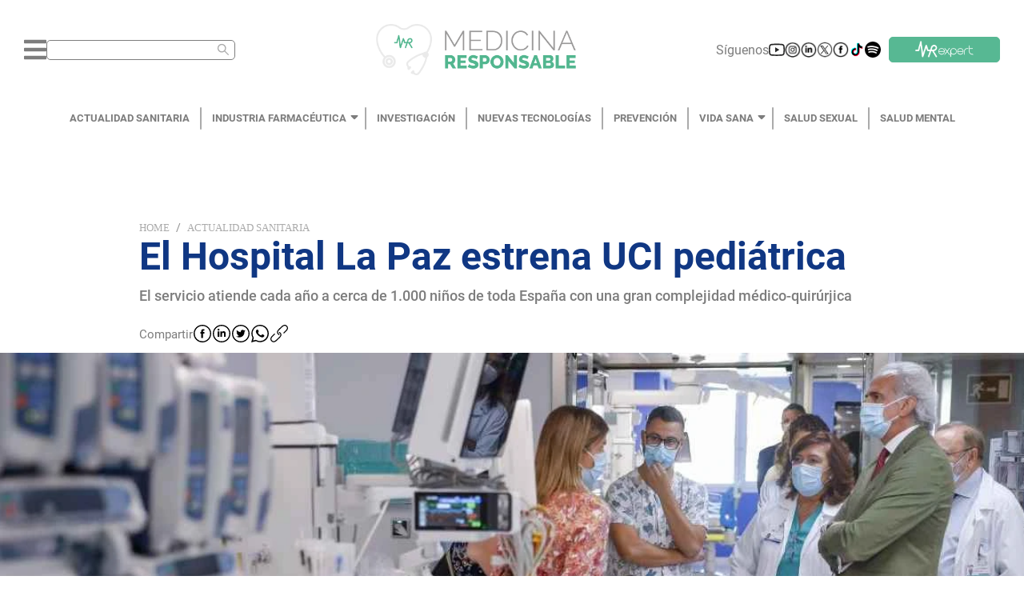

--- FILE ---
content_type: text/html; charset=utf-8
request_url: https://medicinaresponsable.com/actualidad-sanitaria/el-hospital-la-paz-estrena-uci-pediatrica-1662551191600
body_size: 14669
content:
<!DOCTYPE html><html lang="es"><head><script type="application/ld+json">{"@context":"https://schema.org","@type":"NewsMediaOrganization","url":"https://medicinaresponsable.com","name":"Medicina Responsable","logo":{"@type":"ImageObject","url":"https://medicinaresponsable.com/logo_medicina_responsable.png","width":"838","height":"216"}}</script><meta name="viewport" content="width=device-width, initial-scale=1.0, maximum-scale=1.0,user-scalable=0" class="jsx-95a27a328acdf0f8"/><meta name="google-site-verification" content="Re7XF-DWfvvBFZnMsKcrDA_RKrLaNZ8zsfZRWzPmves" class="jsx-95a27a328acdf0f8"/><script class="jsx-95a27a328acdf0f8"> var googletag = googletag || {}; googletag.cmd = googletag.cmd || [];</script><meta charSet="UTF-8"/><title>El Hospital La Paz estrena UCI pediátrica  - Medicina Responsable</title><meta name="description" content="El Hospital La Paz estrena UCI pediátrica  - Medicina Responsable"/><meta property="og:title" content="El Hospital La Paz estrena UCI pediátrica  - Medicina Responsable"/><meta property="og:type" content="article"/><meta property="og:image" content="https://storage.googleapis.com/medicina-responsable.appspot.com/1662551266276.jpeg?GoogleAccessId=firebase-adminsdk-2sbvv%40medicina-responsable.iam.gserviceaccount.com&amp;Expires=2524604400&amp;Signature=VZUyugu0D1%2BPpsq7cyLszEg8%2FHraLpvO%2FyMWy0IkQIKw26MQKEJ%2FW2xliccWCoIoW8bFHkP%2BlD%2FH50Tq26EpWjmnY0z5xUloXOjplRYSuiWCDom4D%2BFLW60Fz27U%2F63uFmOR8H%2Bfdej7KVuThegWrR2qjXBuhZ5A030jJl2MIoUeGA6D3sDvpsImuSwASnMmaJwInvMN9wjQGzMsj%2BVPPBCLx8VoKqaGd%2FqIEB0PKyZTq%2FQli7u%2BTgMxdPyYVEzZPOVVStvQ5VNkgd%2BOMvhT9BHUDtlEuenX%2FU23QSaUlFVaBWUEsz%2B%2FaZuvRfl8116k3OoV8urEHTTYPb03yhKDpQ%3D%3D"/><meta property="og:url" content="https://medicinaresponsable.com/actualidad-sanitaria/el-hospital-la-paz-estrena-uci-pediatrica-1662551191600"/><meta property="og:description" content="El Hospital La Paz estrena UCI pediátrica "/><meta property="og:site_name" content="Medicina Responsable"/><meta name="twitter:card" content="summary_large_image"/><meta name="twitter:title" content="El Hospital La Paz estrena UCI pediátrica "/><meta name="twitter:description" content="El Hospital La Paz estrena UCI pediátrica "/><meta name="twitter:image" content="https://storage.googleapis.com/medicina-responsable.appspot.com/1662551266276.jpeg?GoogleAccessId=firebase-adminsdk-2sbvv%40medicina-responsable.iam.gserviceaccount.com&amp;Expires=2524604400&amp;Signature=VZUyugu0D1%2BPpsq7cyLszEg8%2FHraLpvO%2FyMWy0IkQIKw26MQKEJ%2FW2xliccWCoIoW8bFHkP%2BlD%2FH50Tq26EpWjmnY0z5xUloXOjplRYSuiWCDom4D%2BFLW60Fz27U%2F63uFmOR8H%2Bfdej7KVuThegWrR2qjXBuhZ5A030jJl2MIoUeGA6D3sDvpsImuSwASnMmaJwInvMN9wjQGzMsj%2BVPPBCLx8VoKqaGd%2FqIEB0PKyZTq%2FQli7u%2BTgMxdPyYVEzZPOVVStvQ5VNkgd%2BOMvhT9BHUDtlEuenX%2FU23QSaUlFVaBWUEsz%2B%2FaZuvRfl8116k3OoV8urEHTTYPb03yhKDpQ%3D%3D"/><meta name="twitter:image:alt"/><meta name="robots" content="index,follow"/><meta name="keywords"/><link rel="canonical" href="https://medicinaresponsable.com/actualidad-sanitaria/el-hospital-la-paz-estrena-uci-pediatrica-1662551191600"/><script type="application/ld+json">{"@context":"https://schema.org","@type":"BreadcrumbList","itemListElement":[{"@type":"ListItem","position":1,"name":"Actualidad Sanitaria","item":"https://medicinaresponsable.com/actualidad-sanitaria"},{"@type":"ListItem","position":2,"name":"El Hospital La Paz estrena UCI pediátrica "}]}</script><script type="application/ld+json">{"@context":"https://schema.org/","@type":"Article","headline":"El Hospital La Paz estrena UCI pediátrica ","image":{"@type":"ImageObject","url":"https://storage.googleapis.com/medicina-responsable.appspot.com/1662551266276.jpeg?GoogleAccessId=firebase-adminsdk-2sbvv%40medicina-responsable.iam.gserviceaccount.com&Expires=2524604400&Signature=VZUyugu0D1%2BPpsq7cyLszEg8%2FHraLpvO%2FyMWy0IkQIKw26MQKEJ%2FW2xliccWCoIoW8bFHkP%2BlD%2FH50Tq26EpWjmnY0z5xUloXOjplRYSuiWCDom4D%2BFLW60Fz27U%2F63uFmOR8H%2Bfdej7KVuThegWrR2qjXBuhZ5A030jJl2MIoUeGA6D3sDvpsImuSwASnMmaJwInvMN9wjQGzMsj%2BVPPBCLx8VoKqaGd%2FqIEB0PKyZTq%2FQli7u%2BTgMxdPyYVEzZPOVVStvQ5VNkgd%2BOMvhT9BHUDtlEuenX%2FU23QSaUlFVaBWUEsz%2B%2FaZuvRfl8116k3OoV8urEHTTYPb03yhKDpQ%3D%3D","width":"1440","height":"300"},"author":{"@type":"Person","name":"Gema Puerto"},"publisher":{"@type":"Organization","name":"Medicina Responsable","logo":{"@type":"ImageObject","url":"https://medicinaresponsable.com/logo_medicina_responsable.png","width":"838","height":"216"}},"datePublished":"2022-09-07"}</script><link rel="preload" as="image" imagesrcset="/_next/image?url=https%3A%2F%2Fstorage.googleapis.com%2Fmedicina-responsable.appspot.com%2F1662551266276.jpeg%3FGoogleAccessId%3Dfirebase-adminsdk-2sbvv%2540medicina-responsable.iam.gserviceaccount.com%26Expires%3D2524604400%26Signature%3DVZUyugu0D1%252BPpsq7cyLszEg8%252FHraLpvO%252FyMWy0IkQIKw26MQKEJ%252FW2xliccWCoIoW8bFHkP%252BlD%252FH50Tq26EpWjmnY0z5xUloXOjplRYSuiWCDom4D%252BFLW60Fz27U%252F63uFmOR8H%252Bfdej7KVuThegWrR2qjXBuhZ5A030jJl2MIoUeGA6D3sDvpsImuSwASnMmaJwInvMN9wjQGzMsj%252BVPPBCLx8VoKqaGd%252FqIEB0PKyZTq%252FQli7u%252BTgMxdPyYVEzZPOVVStvQ5VNkgd%252BOMvhT9BHUDtlEuenX%252FU23QSaUlFVaBWUEsz%252B%252FaZuvRfl8116k3OoV8urEHTTYPb03yhKDpQ%253D%253D&amp;w=640&amp;q=90 640w, /_next/image?url=https%3A%2F%2Fstorage.googleapis.com%2Fmedicina-responsable.appspot.com%2F1662551266276.jpeg%3FGoogleAccessId%3Dfirebase-adminsdk-2sbvv%2540medicina-responsable.iam.gserviceaccount.com%26Expires%3D2524604400%26Signature%3DVZUyugu0D1%252BPpsq7cyLszEg8%252FHraLpvO%252FyMWy0IkQIKw26MQKEJ%252FW2xliccWCoIoW8bFHkP%252BlD%252FH50Tq26EpWjmnY0z5xUloXOjplRYSuiWCDom4D%252BFLW60Fz27U%252F63uFmOR8H%252Bfdej7KVuThegWrR2qjXBuhZ5A030jJl2MIoUeGA6D3sDvpsImuSwASnMmaJwInvMN9wjQGzMsj%252BVPPBCLx8VoKqaGd%252FqIEB0PKyZTq%252FQli7u%252BTgMxdPyYVEzZPOVVStvQ5VNkgd%252BOMvhT9BHUDtlEuenX%252FU23QSaUlFVaBWUEsz%252B%252FaZuvRfl8116k3OoV8urEHTTYPb03yhKDpQ%253D%253D&amp;w=750&amp;q=90 750w, /_next/image?url=https%3A%2F%2Fstorage.googleapis.com%2Fmedicina-responsable.appspot.com%2F1662551266276.jpeg%3FGoogleAccessId%3Dfirebase-adminsdk-2sbvv%2540medicina-responsable.iam.gserviceaccount.com%26Expires%3D2524604400%26Signature%3DVZUyugu0D1%252BPpsq7cyLszEg8%252FHraLpvO%252FyMWy0IkQIKw26MQKEJ%252FW2xliccWCoIoW8bFHkP%252BlD%252FH50Tq26EpWjmnY0z5xUloXOjplRYSuiWCDom4D%252BFLW60Fz27U%252F63uFmOR8H%252Bfdej7KVuThegWrR2qjXBuhZ5A030jJl2MIoUeGA6D3sDvpsImuSwASnMmaJwInvMN9wjQGzMsj%252BVPPBCLx8VoKqaGd%252FqIEB0PKyZTq%252FQli7u%252BTgMxdPyYVEzZPOVVStvQ5VNkgd%252BOMvhT9BHUDtlEuenX%252FU23QSaUlFVaBWUEsz%252B%252FaZuvRfl8116k3OoV8urEHTTYPb03yhKDpQ%253D%253D&amp;w=828&amp;q=90 828w, /_next/image?url=https%3A%2F%2Fstorage.googleapis.com%2Fmedicina-responsable.appspot.com%2F1662551266276.jpeg%3FGoogleAccessId%3Dfirebase-adminsdk-2sbvv%2540medicina-responsable.iam.gserviceaccount.com%26Expires%3D2524604400%26Signature%3DVZUyugu0D1%252BPpsq7cyLszEg8%252FHraLpvO%252FyMWy0IkQIKw26MQKEJ%252FW2xliccWCoIoW8bFHkP%252BlD%252FH50Tq26EpWjmnY0z5xUloXOjplRYSuiWCDom4D%252BFLW60Fz27U%252F63uFmOR8H%252Bfdej7KVuThegWrR2qjXBuhZ5A030jJl2MIoUeGA6D3sDvpsImuSwASnMmaJwInvMN9wjQGzMsj%252BVPPBCLx8VoKqaGd%252FqIEB0PKyZTq%252FQli7u%252BTgMxdPyYVEzZPOVVStvQ5VNkgd%252BOMvhT9BHUDtlEuenX%252FU23QSaUlFVaBWUEsz%252B%252FaZuvRfl8116k3OoV8urEHTTYPb03yhKDpQ%253D%253D&amp;w=1080&amp;q=90 1080w, /_next/image?url=https%3A%2F%2Fstorage.googleapis.com%2Fmedicina-responsable.appspot.com%2F1662551266276.jpeg%3FGoogleAccessId%3Dfirebase-adminsdk-2sbvv%2540medicina-responsable.iam.gserviceaccount.com%26Expires%3D2524604400%26Signature%3DVZUyugu0D1%252BPpsq7cyLszEg8%252FHraLpvO%252FyMWy0IkQIKw26MQKEJ%252FW2xliccWCoIoW8bFHkP%252BlD%252FH50Tq26EpWjmnY0z5xUloXOjplRYSuiWCDom4D%252BFLW60Fz27U%252F63uFmOR8H%252Bfdej7KVuThegWrR2qjXBuhZ5A030jJl2MIoUeGA6D3sDvpsImuSwASnMmaJwInvMN9wjQGzMsj%252BVPPBCLx8VoKqaGd%252FqIEB0PKyZTq%252FQli7u%252BTgMxdPyYVEzZPOVVStvQ5VNkgd%252BOMvhT9BHUDtlEuenX%252FU23QSaUlFVaBWUEsz%252B%252FaZuvRfl8116k3OoV8urEHTTYPb03yhKDpQ%253D%253D&amp;w=1200&amp;q=90 1200w, /_next/image?url=https%3A%2F%2Fstorage.googleapis.com%2Fmedicina-responsable.appspot.com%2F1662551266276.jpeg%3FGoogleAccessId%3Dfirebase-adminsdk-2sbvv%2540medicina-responsable.iam.gserviceaccount.com%26Expires%3D2524604400%26Signature%3DVZUyugu0D1%252BPpsq7cyLszEg8%252FHraLpvO%252FyMWy0IkQIKw26MQKEJ%252FW2xliccWCoIoW8bFHkP%252BlD%252FH50Tq26EpWjmnY0z5xUloXOjplRYSuiWCDom4D%252BFLW60Fz27U%252F63uFmOR8H%252Bfdej7KVuThegWrR2qjXBuhZ5A030jJl2MIoUeGA6D3sDvpsImuSwASnMmaJwInvMN9wjQGzMsj%252BVPPBCLx8VoKqaGd%252FqIEB0PKyZTq%252FQli7u%252BTgMxdPyYVEzZPOVVStvQ5VNkgd%252BOMvhT9BHUDtlEuenX%252FU23QSaUlFVaBWUEsz%252B%252FaZuvRfl8116k3OoV8urEHTTYPb03yhKDpQ%253D%253D&amp;w=1920&amp;q=90 1920w, /_next/image?url=https%3A%2F%2Fstorage.googleapis.com%2Fmedicina-responsable.appspot.com%2F1662551266276.jpeg%3FGoogleAccessId%3Dfirebase-adminsdk-2sbvv%2540medicina-responsable.iam.gserviceaccount.com%26Expires%3D2524604400%26Signature%3DVZUyugu0D1%252BPpsq7cyLszEg8%252FHraLpvO%252FyMWy0IkQIKw26MQKEJ%252FW2xliccWCoIoW8bFHkP%252BlD%252FH50Tq26EpWjmnY0z5xUloXOjplRYSuiWCDom4D%252BFLW60Fz27U%252F63uFmOR8H%252Bfdej7KVuThegWrR2qjXBuhZ5A030jJl2MIoUeGA6D3sDvpsImuSwASnMmaJwInvMN9wjQGzMsj%252BVPPBCLx8VoKqaGd%252FqIEB0PKyZTq%252FQli7u%252BTgMxdPyYVEzZPOVVStvQ5VNkgd%252BOMvhT9BHUDtlEuenX%252FU23QSaUlFVaBWUEsz%252B%252FaZuvRfl8116k3OoV8urEHTTYPb03yhKDpQ%253D%253D&amp;w=2048&amp;q=90 2048w, /_next/image?url=https%3A%2F%2Fstorage.googleapis.com%2Fmedicina-responsable.appspot.com%2F1662551266276.jpeg%3FGoogleAccessId%3Dfirebase-adminsdk-2sbvv%2540medicina-responsable.iam.gserviceaccount.com%26Expires%3D2524604400%26Signature%3DVZUyugu0D1%252BPpsq7cyLszEg8%252FHraLpvO%252FyMWy0IkQIKw26MQKEJ%252FW2xliccWCoIoW8bFHkP%252BlD%252FH50Tq26EpWjmnY0z5xUloXOjplRYSuiWCDom4D%252BFLW60Fz27U%252F63uFmOR8H%252Bfdej7KVuThegWrR2qjXBuhZ5A030jJl2MIoUeGA6D3sDvpsImuSwASnMmaJwInvMN9wjQGzMsj%252BVPPBCLx8VoKqaGd%252FqIEB0PKyZTq%252FQli7u%252BTgMxdPyYVEzZPOVVStvQ5VNkgd%252BOMvhT9BHUDtlEuenX%252FU23QSaUlFVaBWUEsz%252B%252FaZuvRfl8116k3OoV8urEHTTYPb03yhKDpQ%253D%253D&amp;w=3840&amp;q=90 3840w" imagesizes="(max-width: 500px) 200vw, (max-width: 1441px) 100vw, 75vw"/><meta name="next-head-count" content="23"/><link rel="preload" href="/_next/static/css/0306381b89a95a20.css" as="style"/><link rel="stylesheet" href="/_next/static/css/0306381b89a95a20.css" data-n-g=""/><link rel="preload" href="/_next/static/css/9face37f70728d4e.css" as="style"/><link rel="stylesheet" href="/_next/static/css/9face37f70728d4e.css" data-n-p=""/><link rel="preload" href="/_next/static/css/82cbff0f20c87e1b.css" as="style"/><link rel="stylesheet" href="/_next/static/css/82cbff0f20c87e1b.css" data-n-p=""/><noscript data-n-css=""></noscript><script defer="" nomodule="" src="/_next/static/chunks/polyfills-5cd94c89d3acac5f.js"></script><script src="/_next/static/chunks/webpack-378e68e29c265886.js" defer=""></script><script src="/_next/static/chunks/framework-dc33c0b5493501f0.js" defer=""></script><script src="/_next/static/chunks/main-470ca1b07d10fb0c.js" defer=""></script><script src="/_next/static/chunks/pages/_app-6cdbeadffdc683f7.js" defer=""></script><script src="/_next/static/chunks/cb1608f2-6b59b6d98b5cdfd2.js" defer=""></script><script src="/_next/static/chunks/885-6e08bfada4f395a5.js" defer=""></script><script src="/_next/static/chunks/830-e6061b75a0e7aa76.js" defer=""></script><script src="/_next/static/chunks/159-975abcfa7dc0c60c.js" defer=""></script><script src="/_next/static/chunks/929-41dc7db32a238110.js" defer=""></script><script src="/_next/static/chunks/916-483132d3d5230ae8.js" defer=""></script><script src="/_next/static/chunks/741-11845e9c5eb47ac9.js" defer=""></script><script src="/_next/static/chunks/935-d0167f60502de1e9.js" defer=""></script><script src="/_next/static/chunks/238-8cea867785a9c651.js" defer=""></script><script src="/_next/static/chunks/113-6234fb225b2cad97.js" defer=""></script><script src="/_next/static/chunks/235-44291d99b2606922.js" defer=""></script><script src="/_next/static/chunks/922-80e7caa666f714ca.js" defer=""></script><script src="/_next/static/chunks/pages/new/%5Bslug%5D-998b93c1a5920fbe.js" defer=""></script><script src="/_next/static/RltmeMOaSROTJfcJ4X_KM/_buildManifest.js" defer=""></script><script src="/_next/static/RltmeMOaSROTJfcJ4X_KM/_ssgManifest.js" defer=""></script><script src="/_next/static/RltmeMOaSROTJfcJ4X_KM/_middlewareManifest.js" defer=""></script><style id="__jsx-95a27a328acdf0f8">#__next{min-height:100vh}</style></head><body class=""><div id="__next" data-reactroot=""><div class="styles_container_header__Whg41"><div class="styles_container_icons__po25_"><div class="styles_container_menu_search__vgzIN"><svg aria-hidden="true" focusable="false" data-prefix="fas" data-icon="bars" class="svg-inline--fa fa-bars fa-w-14 styles_icon_bars__hKxiY" role="img" xmlns="http://www.w3.org/2000/svg" viewBox="0 0 448 512"><path fill="currentColor" d="M16 132h416c8.837 0 16-7.163 16-16V76c0-8.837-7.163-16-16-16H16C7.163 60 0 67.163 0 76v40c0 8.837 7.163 16 16 16zm0 160h416c8.837 0 16-7.163 16-16v-40c0-8.837-7.163-16-16-16H16c-8.837 0-16 7.163-16 16v40c0 8.837 7.163 16 16 16zm0 160h416c8.837 0 16-7.163 16-16v-40c0-8.837-7.163-16-16-16H16c-8.837 0-16 7.163-16 16v40c0 8.837 7.163 16 16 16z"></path></svg><span class="ant-input-affix-wrapper ant-input-affix-wrapper-lg styles_input_search__Ch3s_" style="color:#ababab;padding:0 6.5px"><input type="text" autoComplete="off" aria-label="Buscar" value="" class="ant-input ant-input-lg"/><span class="ant-input-suffix"><span role="img" aria-label="search" tabindex="-1" class="anticon anticon-search"><svg viewBox="64 64 896 896" focusable="false" data-icon="search" width="1em" height="1em" fill="currentColor" aria-hidden="true"><path d="M909.6 854.5L649.9 594.8C690.2 542.7 712 479 712 412c0-80.2-31.3-155.4-87.9-212.1-56.6-56.7-132-87.9-212.1-87.9s-155.5 31.3-212.1 87.9C143.2 256.5 112 331.8 112 412c0 80.1 31.3 155.5 87.9 212.1C256.5 680.8 331.8 712 412 712c67 0 130.6-21.8 182.7-62l259.7 259.6a8.2 8.2 0 0011.6 0l43.6-43.5a8.2 8.2 0 000-11.6zM570.4 570.4C528 612.7 471.8 636 412 636s-116-23.3-158.4-65.6C211.3 528 188 471.8 188 412s23.3-116.1 65.6-158.4C296 211.3 352.2 188 412 188s116.1 23.2 158.4 65.6S636 352.2 636 412s-23.3 116.1-65.6 158.4z"></path></svg></span></span></span></div><div class="styles_container_img__fPbM2"><img src="/_next/static/media/logo.ff76d2e9.png" alt="logo_medicina" class="styles_icon_logo__EmI3f"/></div><div class="styles_container_suscribirme__FdSg_"><div class="styles_container_icon__exLct"><span class="styles_siguenos__FSU2h">Síguenos</span></div></div></div><div class="styles_backdrop_vertical_menu__Om2HW styles_pointer_none___Ag4W"></div></div><nav class="styles_menu__DzFKX"><div class="styles_menu_container__iLXDs"><ul class="styles_link_container__gGrOH"></ul></div></nav><div id="noticia_frm" class="styles_container_1440__2WxBK"><div id="bn1"><div class="styles_container_text_banner__pnN8f"><div class="ant-breadcrumb"><span><span class="ant-breadcrumb-link"><a href="/">Home</a></span><span class="ant-breadcrumb-separator">/</span></span><span><span class="ant-breadcrumb-link"><a href="/actualidad-sanitaria">Actualidad Sanitaria</a></span><span class="ant-breadcrumb-separator">/</span></span></div><h1 class="styles_title_banner__SWmEm">El Hospital La Paz estrena UCI pediátrica </h1><h2 class="styles_subtitulo_banner__vHKIf">El servicio atiende cada año a cerca de 1.000 niños de toda España con una gran complejidad médico-quirúrjica</h2><div class="styles_container_share__YFusI"><span class="styles_text_share__FnE3T">Compartir</span><button aria-label="facebook" class="react-share__ShareButton" style="background-color:transparent;border:none;padding:0;font:inherit;color:inherit;cursor:pointer"><span style="box-sizing:border-box;display:inline-block;overflow:hidden;width:initial;height:initial;background:none;opacity:1;border:0;margin:0;padding:0;position:relative;max-width:100%"><span style="box-sizing:border-box;display:block;width:initial;height:initial;background:none;opacity:1;border:0;margin:0;padding:0;max-width:100%"><img style="display:block;max-width:100%;width:initial;height:initial;background:none;opacity:1;border:0;margin:0;padding:0" alt="" aria-hidden="true" src="[data-uri]"/></span><img alt="logo_facebook" src="[data-uri]" decoding="async" data-nimg="intrinsic" class="styles_icon_logo__jgUS5" style="position:absolute;top:0;left:0;bottom:0;right:0;box-sizing:border-box;padding:0;border:none;margin:auto;display:block;width:0;height:0;min-width:100%;max-width:100%;min-height:100%;max-height:100%"/><noscript><img alt="logo_facebook" srcSet="/_next/image?url=%2F_next%2Fstatic%2Fmedia%2Ffacebook.6c35b283.svg&amp;w=32&amp;q=75 1x, /_next/image?url=%2F_next%2Fstatic%2Fmedia%2Ffacebook.6c35b283.svg&amp;w=48&amp;q=75 2x" src="/_next/image?url=%2F_next%2Fstatic%2Fmedia%2Ffacebook.6c35b283.svg&amp;w=48&amp;q=75" decoding="async" data-nimg="intrinsic" style="position:absolute;top:0;left:0;bottom:0;right:0;box-sizing:border-box;padding:0;border:none;margin:auto;display:block;width:0;height:0;min-width:100%;max-width:100%;min-height:100%;max-height:100%" class="styles_icon_logo__jgUS5" loading="lazy"/></noscript></span></button><button aria-label="linkedin" class="react-share__ShareButton" style="background-color:transparent;border:none;padding:0;font:inherit;color:inherit;cursor:pointer"><span style="box-sizing:border-box;display:inline-block;overflow:hidden;width:initial;height:initial;background:none;opacity:1;border:0;margin:0;padding:0;position:relative;max-width:100%"><span style="box-sizing:border-box;display:block;width:initial;height:initial;background:none;opacity:1;border:0;margin:0;padding:0;max-width:100%"><img style="display:block;max-width:100%;width:initial;height:initial;background:none;opacity:1;border:0;margin:0;padding:0" alt="" aria-hidden="true" src="[data-uri]"/></span><img alt="logo_linkedln" src="[data-uri]" decoding="async" data-nimg="intrinsic" class="styles_icon_logo__jgUS5" style="position:absolute;top:0;left:0;bottom:0;right:0;box-sizing:border-box;padding:0;border:none;margin:auto;display:block;width:0;height:0;min-width:100%;max-width:100%;min-height:100%;max-height:100%"/><noscript><img alt="logo_linkedln" srcSet="/_next/image?url=%2F_next%2Fstatic%2Fmedia%2Flinkedln.54e1ca49.svg&amp;w=32&amp;q=75 1x, /_next/image?url=%2F_next%2Fstatic%2Fmedia%2Flinkedln.54e1ca49.svg&amp;w=48&amp;q=75 2x" src="/_next/image?url=%2F_next%2Fstatic%2Fmedia%2Flinkedln.54e1ca49.svg&amp;w=48&amp;q=75" decoding="async" data-nimg="intrinsic" style="position:absolute;top:0;left:0;bottom:0;right:0;box-sizing:border-box;padding:0;border:none;margin:auto;display:block;width:0;height:0;min-width:100%;max-width:100%;min-height:100%;max-height:100%" class="styles_icon_logo__jgUS5" loading="lazy"/></noscript></span></button><button aria-label="twitter" class="react-share__ShareButton" style="background-color:transparent;border:none;padding:0;font:inherit;color:inherit;cursor:pointer"><span style="box-sizing:border-box;display:inline-block;overflow:hidden;width:initial;height:initial;background:none;opacity:1;border:0;margin:0;padding:0;position:relative;max-width:100%"><span style="box-sizing:border-box;display:block;width:initial;height:initial;background:none;opacity:1;border:0;margin:0;padding:0;max-width:100%"><img style="display:block;max-width:100%;width:initial;height:initial;background:none;opacity:1;border:0;margin:0;padding:0" alt="" aria-hidden="true" src="[data-uri]"/></span><img alt="logo_twitter" src="[data-uri]" decoding="async" data-nimg="intrinsic" class="styles_icon_logo__jgUS5" style="position:absolute;top:0;left:0;bottom:0;right:0;box-sizing:border-box;padding:0;border:none;margin:auto;display:block;width:0;height:0;min-width:100%;max-width:100%;min-height:100%;max-height:100%"/><noscript><img alt="logo_twitter" srcSet="/_next/image?url=%2F_next%2Fstatic%2Fmedia%2Ftwitter.2243ca93.svg&amp;w=32&amp;q=75 1x, /_next/image?url=%2F_next%2Fstatic%2Fmedia%2Ftwitter.2243ca93.svg&amp;w=48&amp;q=75 2x" src="/_next/image?url=%2F_next%2Fstatic%2Fmedia%2Ftwitter.2243ca93.svg&amp;w=48&amp;q=75" decoding="async" data-nimg="intrinsic" style="position:absolute;top:0;left:0;bottom:0;right:0;box-sizing:border-box;padding:0;border:none;margin:auto;display:block;width:0;height:0;min-width:100%;max-width:100%;min-height:100%;max-height:100%" class="styles_icon_logo__jgUS5" loading="lazy"/></noscript></span></button><button aria-label="whatsapp" class="react-share__ShareButton" style="background-color:transparent;border:none;padding:0;font:inherit;color:inherit;cursor:pointer"><span style="box-sizing:border-box;display:inline-block;overflow:hidden;width:initial;height:initial;background:none;opacity:1;border:0;margin:0;padding:0;position:relative;max-width:100%"><span style="box-sizing:border-box;display:block;width:initial;height:initial;background:none;opacity:1;border:0;margin:0;padding:0;max-width:100%"><img style="display:block;max-width:100%;width:initial;height:initial;background:none;opacity:1;border:0;margin:0;padding:0" alt="" aria-hidden="true" src="[data-uri]"/></span><img alt="logo_whatsapp" src="[data-uri]" decoding="async" data-nimg="intrinsic" class="styles_icon_logo__jgUS5" style="position:absolute;top:0;left:0;bottom:0;right:0;box-sizing:border-box;padding:0;border:none;margin:auto;display:block;width:0;height:0;min-width:100%;max-width:100%;min-height:100%;max-height:100%"/><noscript><img alt="logo_whatsapp" srcSet="/_next/image?url=%2F_next%2Fstatic%2Fmedia%2Fwhatsapp.7ea5682e.svg&amp;w=32&amp;q=75 1x, /_next/image?url=%2F_next%2Fstatic%2Fmedia%2Fwhatsapp.7ea5682e.svg&amp;w=48&amp;q=75 2x" src="/_next/image?url=%2F_next%2Fstatic%2Fmedia%2Fwhatsapp.7ea5682e.svg&amp;w=48&amp;q=75" decoding="async" data-nimg="intrinsic" style="position:absolute;top:0;left:0;bottom:0;right:0;box-sizing:border-box;padding:0;border:none;margin:auto;display:block;width:0;height:0;min-width:100%;max-width:100%;min-height:100%;max-height:100%" class="styles_icon_logo__jgUS5" loading="lazy"/></noscript></span></button><button aria-label="facebook" class="react-share__ShareButton" style="background-color:transparent;border:none;padding:0;font:inherit;color:inherit;cursor:pointer"><span style="box-sizing:border-box;display:inline-block;overflow:hidden;width:initial;height:initial;background:none;opacity:1;border:0;margin:0;padding:0;position:relative;max-width:100%"><span style="box-sizing:border-box;display:block;width:initial;height:initial;background:none;opacity:1;border:0;margin:0;padding:0;max-width:100%"><img style="display:block;max-width:100%;width:initial;height:initial;background:none;opacity:1;border:0;margin:0;padding:0" alt="" aria-hidden="true" src="[data-uri]"/></span><img alt="logo_whatsapp" src="[data-uri]" decoding="async" data-nimg="intrinsic" class="styles_icon_logo__jgUS5" style="position:absolute;top:0;left:0;bottom:0;right:0;box-sizing:border-box;padding:0;border:none;margin:auto;display:block;width:0;height:0;min-width:100%;max-width:100%;min-height:100%;max-height:100%"/><noscript><img alt="logo_whatsapp" srcSet="/_next/image?url=%2F_next%2Fstatic%2Fmedia%2Fcopy.8824ede0.svg&amp;w=32&amp;q=75 1x, /_next/image?url=%2F_next%2Fstatic%2Fmedia%2Fcopy.8824ede0.svg&amp;w=48&amp;q=75 2x" src="/_next/image?url=%2F_next%2Fstatic%2Fmedia%2Fcopy.8824ede0.svg&amp;w=48&amp;q=75" decoding="async" data-nimg="intrinsic" style="position:absolute;top:0;left:0;bottom:0;right:0;box-sizing:border-box;padding:0;border:none;margin:auto;display:block;width:0;height:0;min-width:100%;max-width:100%;min-height:100%;max-height:100%" class="styles_icon_logo__jgUS5" loading="lazy"/></noscript></span></button></div></div><div class="styles_banner_one__VvbwK"><span style="box-sizing:border-box;display:block;overflow:hidden;width:initial;height:initial;background:none;opacity:1;border:0;margin:0;padding:0;position:absolute;top:0;left:0;bottom:0;right:0"><img alt="El Hospital La Paz estrena UCI pediátrica " sizes="(max-width: 500px) 200vw, (max-width: 1441px) 100vw, 75vw" srcSet="/_next/image?url=https%3A%2F%2Fstorage.googleapis.com%2Fmedicina-responsable.appspot.com%2F1662551266276.jpeg%3FGoogleAccessId%3Dfirebase-adminsdk-2sbvv%2540medicina-responsable.iam.gserviceaccount.com%26Expires%3D2524604400%26Signature%3DVZUyugu0D1%252BPpsq7cyLszEg8%252FHraLpvO%252FyMWy0IkQIKw26MQKEJ%252FW2xliccWCoIoW8bFHkP%252BlD%252FH50Tq26EpWjmnY0z5xUloXOjplRYSuiWCDom4D%252BFLW60Fz27U%252F63uFmOR8H%252Bfdej7KVuThegWrR2qjXBuhZ5A030jJl2MIoUeGA6D3sDvpsImuSwASnMmaJwInvMN9wjQGzMsj%252BVPPBCLx8VoKqaGd%252FqIEB0PKyZTq%252FQli7u%252BTgMxdPyYVEzZPOVVStvQ5VNkgd%252BOMvhT9BHUDtlEuenX%252FU23QSaUlFVaBWUEsz%252B%252FaZuvRfl8116k3OoV8urEHTTYPb03yhKDpQ%253D%253D&amp;w=640&amp;q=90 640w, /_next/image?url=https%3A%2F%2Fstorage.googleapis.com%2Fmedicina-responsable.appspot.com%2F1662551266276.jpeg%3FGoogleAccessId%3Dfirebase-adminsdk-2sbvv%2540medicina-responsable.iam.gserviceaccount.com%26Expires%3D2524604400%26Signature%3DVZUyugu0D1%252BPpsq7cyLszEg8%252FHraLpvO%252FyMWy0IkQIKw26MQKEJ%252FW2xliccWCoIoW8bFHkP%252BlD%252FH50Tq26EpWjmnY0z5xUloXOjplRYSuiWCDom4D%252BFLW60Fz27U%252F63uFmOR8H%252Bfdej7KVuThegWrR2qjXBuhZ5A030jJl2MIoUeGA6D3sDvpsImuSwASnMmaJwInvMN9wjQGzMsj%252BVPPBCLx8VoKqaGd%252FqIEB0PKyZTq%252FQli7u%252BTgMxdPyYVEzZPOVVStvQ5VNkgd%252BOMvhT9BHUDtlEuenX%252FU23QSaUlFVaBWUEsz%252B%252FaZuvRfl8116k3OoV8urEHTTYPb03yhKDpQ%253D%253D&amp;w=750&amp;q=90 750w, /_next/image?url=https%3A%2F%2Fstorage.googleapis.com%2Fmedicina-responsable.appspot.com%2F1662551266276.jpeg%3FGoogleAccessId%3Dfirebase-adminsdk-2sbvv%2540medicina-responsable.iam.gserviceaccount.com%26Expires%3D2524604400%26Signature%3DVZUyugu0D1%252BPpsq7cyLszEg8%252FHraLpvO%252FyMWy0IkQIKw26MQKEJ%252FW2xliccWCoIoW8bFHkP%252BlD%252FH50Tq26EpWjmnY0z5xUloXOjplRYSuiWCDom4D%252BFLW60Fz27U%252F63uFmOR8H%252Bfdej7KVuThegWrR2qjXBuhZ5A030jJl2MIoUeGA6D3sDvpsImuSwASnMmaJwInvMN9wjQGzMsj%252BVPPBCLx8VoKqaGd%252FqIEB0PKyZTq%252FQli7u%252BTgMxdPyYVEzZPOVVStvQ5VNkgd%252BOMvhT9BHUDtlEuenX%252FU23QSaUlFVaBWUEsz%252B%252FaZuvRfl8116k3OoV8urEHTTYPb03yhKDpQ%253D%253D&amp;w=828&amp;q=90 828w, /_next/image?url=https%3A%2F%2Fstorage.googleapis.com%2Fmedicina-responsable.appspot.com%2F1662551266276.jpeg%3FGoogleAccessId%3Dfirebase-adminsdk-2sbvv%2540medicina-responsable.iam.gserviceaccount.com%26Expires%3D2524604400%26Signature%3DVZUyugu0D1%252BPpsq7cyLszEg8%252FHraLpvO%252FyMWy0IkQIKw26MQKEJ%252FW2xliccWCoIoW8bFHkP%252BlD%252FH50Tq26EpWjmnY0z5xUloXOjplRYSuiWCDom4D%252BFLW60Fz27U%252F63uFmOR8H%252Bfdej7KVuThegWrR2qjXBuhZ5A030jJl2MIoUeGA6D3sDvpsImuSwASnMmaJwInvMN9wjQGzMsj%252BVPPBCLx8VoKqaGd%252FqIEB0PKyZTq%252FQli7u%252BTgMxdPyYVEzZPOVVStvQ5VNkgd%252BOMvhT9BHUDtlEuenX%252FU23QSaUlFVaBWUEsz%252B%252FaZuvRfl8116k3OoV8urEHTTYPb03yhKDpQ%253D%253D&amp;w=1080&amp;q=90 1080w, /_next/image?url=https%3A%2F%2Fstorage.googleapis.com%2Fmedicina-responsable.appspot.com%2F1662551266276.jpeg%3FGoogleAccessId%3Dfirebase-adminsdk-2sbvv%2540medicina-responsable.iam.gserviceaccount.com%26Expires%3D2524604400%26Signature%3DVZUyugu0D1%252BPpsq7cyLszEg8%252FHraLpvO%252FyMWy0IkQIKw26MQKEJ%252FW2xliccWCoIoW8bFHkP%252BlD%252FH50Tq26EpWjmnY0z5xUloXOjplRYSuiWCDom4D%252BFLW60Fz27U%252F63uFmOR8H%252Bfdej7KVuThegWrR2qjXBuhZ5A030jJl2MIoUeGA6D3sDvpsImuSwASnMmaJwInvMN9wjQGzMsj%252BVPPBCLx8VoKqaGd%252FqIEB0PKyZTq%252FQli7u%252BTgMxdPyYVEzZPOVVStvQ5VNkgd%252BOMvhT9BHUDtlEuenX%252FU23QSaUlFVaBWUEsz%252B%252FaZuvRfl8116k3OoV8urEHTTYPb03yhKDpQ%253D%253D&amp;w=1200&amp;q=90 1200w, /_next/image?url=https%3A%2F%2Fstorage.googleapis.com%2Fmedicina-responsable.appspot.com%2F1662551266276.jpeg%3FGoogleAccessId%3Dfirebase-adminsdk-2sbvv%2540medicina-responsable.iam.gserviceaccount.com%26Expires%3D2524604400%26Signature%3DVZUyugu0D1%252BPpsq7cyLszEg8%252FHraLpvO%252FyMWy0IkQIKw26MQKEJ%252FW2xliccWCoIoW8bFHkP%252BlD%252FH50Tq26EpWjmnY0z5xUloXOjplRYSuiWCDom4D%252BFLW60Fz27U%252F63uFmOR8H%252Bfdej7KVuThegWrR2qjXBuhZ5A030jJl2MIoUeGA6D3sDvpsImuSwASnMmaJwInvMN9wjQGzMsj%252BVPPBCLx8VoKqaGd%252FqIEB0PKyZTq%252FQli7u%252BTgMxdPyYVEzZPOVVStvQ5VNkgd%252BOMvhT9BHUDtlEuenX%252FU23QSaUlFVaBWUEsz%252B%252FaZuvRfl8116k3OoV8urEHTTYPb03yhKDpQ%253D%253D&amp;w=1920&amp;q=90 1920w, /_next/image?url=https%3A%2F%2Fstorage.googleapis.com%2Fmedicina-responsable.appspot.com%2F1662551266276.jpeg%3FGoogleAccessId%3Dfirebase-adminsdk-2sbvv%2540medicina-responsable.iam.gserviceaccount.com%26Expires%3D2524604400%26Signature%3DVZUyugu0D1%252BPpsq7cyLszEg8%252FHraLpvO%252FyMWy0IkQIKw26MQKEJ%252FW2xliccWCoIoW8bFHkP%252BlD%252FH50Tq26EpWjmnY0z5xUloXOjplRYSuiWCDom4D%252BFLW60Fz27U%252F63uFmOR8H%252Bfdej7KVuThegWrR2qjXBuhZ5A030jJl2MIoUeGA6D3sDvpsImuSwASnMmaJwInvMN9wjQGzMsj%252BVPPBCLx8VoKqaGd%252FqIEB0PKyZTq%252FQli7u%252BTgMxdPyYVEzZPOVVStvQ5VNkgd%252BOMvhT9BHUDtlEuenX%252FU23QSaUlFVaBWUEsz%252B%252FaZuvRfl8116k3OoV8urEHTTYPb03yhKDpQ%253D%253D&amp;w=2048&amp;q=90 2048w, /_next/image?url=https%3A%2F%2Fstorage.googleapis.com%2Fmedicina-responsable.appspot.com%2F1662551266276.jpeg%3FGoogleAccessId%3Dfirebase-adminsdk-2sbvv%2540medicina-responsable.iam.gserviceaccount.com%26Expires%3D2524604400%26Signature%3DVZUyugu0D1%252BPpsq7cyLszEg8%252FHraLpvO%252FyMWy0IkQIKw26MQKEJ%252FW2xliccWCoIoW8bFHkP%252BlD%252FH50Tq26EpWjmnY0z5xUloXOjplRYSuiWCDom4D%252BFLW60Fz27U%252F63uFmOR8H%252Bfdej7KVuThegWrR2qjXBuhZ5A030jJl2MIoUeGA6D3sDvpsImuSwASnMmaJwInvMN9wjQGzMsj%252BVPPBCLx8VoKqaGd%252FqIEB0PKyZTq%252FQli7u%252BTgMxdPyYVEzZPOVVStvQ5VNkgd%252BOMvhT9BHUDtlEuenX%252FU23QSaUlFVaBWUEsz%252B%252FaZuvRfl8116k3OoV8urEHTTYPb03yhKDpQ%253D%253D&amp;w=3840&amp;q=90 3840w" src="/_next/image?url=https%3A%2F%2Fstorage.googleapis.com%2Fmedicina-responsable.appspot.com%2F1662551266276.jpeg%3FGoogleAccessId%3Dfirebase-adminsdk-2sbvv%2540medicina-responsable.iam.gserviceaccount.com%26Expires%3D2524604400%26Signature%3DVZUyugu0D1%252BPpsq7cyLszEg8%252FHraLpvO%252FyMWy0IkQIKw26MQKEJ%252FW2xliccWCoIoW8bFHkP%252BlD%252FH50Tq26EpWjmnY0z5xUloXOjplRYSuiWCDom4D%252BFLW60Fz27U%252F63uFmOR8H%252Bfdej7KVuThegWrR2qjXBuhZ5A030jJl2MIoUeGA6D3sDvpsImuSwASnMmaJwInvMN9wjQGzMsj%252BVPPBCLx8VoKqaGd%252FqIEB0PKyZTq%252FQli7u%252BTgMxdPyYVEzZPOVVStvQ5VNkgd%252BOMvhT9BHUDtlEuenX%252FU23QSaUlFVaBWUEsz%252B%252FaZuvRfl8116k3OoV8urEHTTYPb03yhKDpQ%253D%253D&amp;w=3840&amp;q=90" decoding="async" data-nimg="fill" style="position:absolute;top:0;left:0;bottom:0;right:0;box-sizing:border-box;padding:0;border:none;margin:auto;display:block;width:0;height:0;min-width:100%;max-width:100%;min-height:100%;max-height:100%;object-fit:cover;object-position:top center;filter:blur(20px);background-size:cover;background-image:url(&quot;[data-uri]&quot;);background-position:top center"/></span></div></div> <div class="styles_container_full__lf8ym"><div class="styles_containerAdversiting__F0qgl"><div class="styles_spacingModule__h53Br"><section class="ant-layout"><div class="styles_container_bg___3SVy"><main class="ant-layout-content styles_container_1060__X1D1l"><div id="div-gpt-ad-1517575245450-l1" class="styles_custom_ads_side__5Hw9x"></div></main></div></section></div></div><div class="ant-row styles_container_content__Ga68u"><div class="ant-row" style="margin-left:-10px;margin-right:-10px;margin-top:-10px;margin-bottom:-10px"><div style="padding-left:10px;padding-right:10px;padding-top:10px;padding-bottom:10px" class="ant-col ant-col-md-24 ant-col-lg-18 ant-col-xl-18 ant-col-xxl-18"><div class="styles_container_text__4sd06"><div class="styles_container_firma_especial__TO8CV"><div class="styles_container_firma_avatar__gJnRY"><div style="background-image:url(https://storage.googleapis.com/medicina-responsable.appspot.com/1647799431644.jpg?GoogleAccessId=firebase-adminsdk-2sbvv%40medicina-responsable.iam.gserviceaccount.com&amp;Expires=2524608000&amp;Signature=FXpn6c6pHdvvMHKsnDbBpbknZ1hBA8ZEB27xkisbqkjVxkW4KDAyX9AXY6m6jsRV8iJ8reM1Z%2Fi7rv0mTxX3x56sSICWQDW7OSgqL5u5wFIoSMQlHdu8PPG0I8b4einVeSE%2B3TwviBRjr80CXZOJw0O5wCB%2FJhm9kNGCMh5nlMiNFdxMzyYbvPPP7suluBtrCvEJM3vAo0aEK%2FBCVuwWFLGdW76KZYiGzUgO7kRsbBy9V7416qXWhtAF5HnWaxmOUGpdr1%2FT3ZNvFr5BFYDoFnWfaPXUZfrhhAQyo%2B1EX77rTUOpQABAY7xArMdNw%2FUaO%2Bw1Ngwj%2FuBaxhVP8UYGiQ%3D%3D)" class="styles_container_avatar__EoxzH"></div><div><p class="styles_firma__J7Nan">Por<!-- --> <span class="styles_underline__g5koB">Gema Puerto</span></p><span class="styles_firma_noticia__47fso">7 de septiembre de 2022</span></div></div></div><div id="styles_container_parrafos__9_Qec"><p class="MsoNormal" style="margin:0px 0px 11px;font-family:Calibri, sans-serif;text-align:left;font-size:15px"><span style="font-size:16px">Dotada con nueva tecnología de vanguardia y con más espacios
para la atención a los pacientes críticos, la nueva Unidad de Cuidados
Intensivos Pediátricos del Hospital La Paz permitirá, según fuentes de la
Comunidad de Madrid (CAM) obtener la máxima funcionalidad en la atención a los
pacientes, ampliar la capacidad asistencial y mejorar la humanización, así como
las condiciones de trabajo de los cerca de 80 profesionales que forman parte
del servicio.</span></p>

<p class="MsoNormal" style="margin:0px 0px 11px;font-family:Calibri, sans-serif;text-align:left;font-size:15px"><span style="font-size:16px"><span style="font-size:16px">Para ello, las nuevas instalaciones, que </span><strong>han supuesto una
inversión en obra y equipamiento de 3 millones de euros, cuentan con 1.780
metros cuadrados, frente a los 560 metros cuadrados de la anterior, 20 puestos
de atención, diez habitaciones individuales, un box con dos camas y cuatro
habitaciones dobles.</strong> </span></p>

<p class="MsoNormal" style="margin:0px 0px 11px;font-family:Calibri, sans-serif;text-align:left;font-size:15px"><span style="font-size:16px">Además, otras doce tienen presión positiva, lo que
minimizará el riesgo de infecciones cruzadas, y dos tienen presión negativa y
esclusas para el aislamiento de niños con enfermedades altamente contagiosas.</span></p>

<p class="MsoNormal" style="margin:0px 0px 11px;font-family:Calibri, sans-serif;text-align:left;font-size:15px"><span style="font-size:16px">La integración de los padres en el cuidado de sus niños
cuando están graves facilita su recuperación y mejora el nivel de aceptación
del propio menor, por ello. todas las estancias tienen aseo independiente para
el paciente y zona para acompañante con cama, aumentando notablemente su
privacidad y descanso.</span></p>

<p class="MsoNormal" style="margin:0px 0px 11px;font-family:Calibri, sans-serif;text-align:left;font-size:15px"><span style="font-size:16px">De acuerdo con la CAM, se trata de “un avance de la sanidad
pública madrileña en materia de humanización al que se añade la disponibilidad
de una nueva área para los padres con un espacio de trabajo, otro de descanso
con un sofá y otro para comer con nevera y microondas, así como taquillas y dos
baños con ducha”</span></p>

<p class="MsoNormal" style="margin:0px 0px 11px;font-family:Calibri, sans-serif;text-align:left;font-size:15px"><span style="font-size:16px">Por último, entre las novedades del nuevo espacio destaca un
área específica para farmacia, almacenes y actividades de apoyo a la tarea
asistencial. </span></p><hr class="styles_hr_spacing__fUEqg"/></div></div></div><div style="padding-left:10px;padding-right:10px;padding-top:10px;padding-bottom:10px" class="ant-col ant-col-xs-24 ant-col-sm-24 ant-col-md-24 ant-col-lg-6 ant-col-xl-6 ant-col-xxl-6"><div class="ant-row styles_spacing__W1faC"><div class="ant-col ant-col-24"><div class="styles_container_related_banner__F6OJs"><div class="styles_content_title__o_xEA"><p class="styles_noticias_relacionadas__lKm_E">Noticias relacionadas</p><hr class="styles_hr_spacing_title__22ZoM"/></div><div class="ant-row styles_custom_ant_row__xmAVl" style="margin-left:-5px;margin-right:-5px;margin-top:-5px;margin-bottom:-5px"><div style="padding-left:5px;padding-right:5px;padding-top:5px;padding-bottom:5px" class="ant-col ant-col-xs-24 ant-col-sm-8 ant-col-md-8 ant-col-lg-24 ant-col-xl-24 ant-col-xxl-24"><div class="styles_container_relacionada__KqHvM"><div class="styles_container_image_relacionada__0Vh76"><span style="box-sizing:border-box;display:inline-block;overflow:hidden;width:initial;height:initial;background:none;opacity:1;border:0;margin:0;padding:0;position:relative;max-width:100%"><span style="box-sizing:border-box;display:block;width:initial;height:initial;background:none;opacity:1;border:0;margin:0;padding:0;max-width:100%"><img style="display:block;max-width:100%;width:initial;height:initial;background:none;opacity:1;border:0;margin:0;padding:0" alt="" aria-hidden="true" src="[data-uri]"/></span><img alt="siete-medicos-uci-pediatrica-la-paz-baja" src="[data-uri]" decoding="async" data-nimg="intrinsic" class="styles_img_related__ERrWS" style="position:absolute;top:0;left:0;bottom:0;right:0;box-sizing:border-box;padding:0;border:none;margin:auto;display:block;width:0;height:0;min-width:100%;max-width:100%;min-height:100%;max-height:100%;filter:blur(20px);background-size:cover;background-image:url(&quot;[data-uri]&quot;);background-position:0% 0%"/><noscript><img alt="siete-medicos-uci-pediatrica-la-paz-baja" srcSet="/_next/image?url=https%3A%2F%2Fstorage.googleapis.com%2Fmedicina-responsable.appspot.com%2F1696846699640.jpg%3FGoogleAccessId%3Dfirebase-adminsdk-2sbvv%2540medicina-responsable.iam.gserviceaccount.com%26Expires%3D2524608000%26Signature%3DbkXjB1v5nLp5JoD%252B4V86cTK%252Bbx%252Bey%252F9VlWl2bqGDrwHlyhGNLmGGhXjsT7dqD%252BdUERYNjGzZ5FE2ZSSNIytdOXaFKyGsL3ylfpUh9alooglcXxyJDA1oh5j4h%252F2mipkzX3K8N6%252BSilaCPdTizxUplDZGU1zWglicyIJ73Fusx6IeGh1utvvMXbAfFx9YTjiEy2oEJz1uwumu8y%252Fo0K2%252FkYq5wcQc42sPlNFQSo7Ef82gQoO4hw%252F6%252BaNGV1Axn2sMNE4PcOSoSIuC3wkJ%252BIjK5%252FSlUdFr2brNNLzrqPfgLukKI5%252FX%252FEexE7m%252BdzwdjBReD1VH9QABXOfs%252F%252BgCPPCSWQ%253D%253D&amp;w=640&amp;q=100 1x, /_next/image?url=https%3A%2F%2Fstorage.googleapis.com%2Fmedicina-responsable.appspot.com%2F1696846699640.jpg%3FGoogleAccessId%3Dfirebase-adminsdk-2sbvv%2540medicina-responsable.iam.gserviceaccount.com%26Expires%3D2524608000%26Signature%3DbkXjB1v5nLp5JoD%252B4V86cTK%252Bbx%252Bey%252F9VlWl2bqGDrwHlyhGNLmGGhXjsT7dqD%252BdUERYNjGzZ5FE2ZSSNIytdOXaFKyGsL3ylfpUh9alooglcXxyJDA1oh5j4h%252F2mipkzX3K8N6%252BSilaCPdTizxUplDZGU1zWglicyIJ73Fusx6IeGh1utvvMXbAfFx9YTjiEy2oEJz1uwumu8y%252Fo0K2%252FkYq5wcQc42sPlNFQSo7Ef82gQoO4hw%252F6%252BaNGV1Axn2sMNE4PcOSoSIuC3wkJ%252BIjK5%252FSlUdFr2brNNLzrqPfgLukKI5%252FX%252FEexE7m%252BdzwdjBReD1VH9QABXOfs%252F%252BgCPPCSWQ%253D%253D&amp;w=1080&amp;q=100 2x" src="/_next/image?url=https%3A%2F%2Fstorage.googleapis.com%2Fmedicina-responsable.appspot.com%2F1696846699640.jpg%3FGoogleAccessId%3Dfirebase-adminsdk-2sbvv%2540medicina-responsable.iam.gserviceaccount.com%26Expires%3D2524608000%26Signature%3DbkXjB1v5nLp5JoD%252B4V86cTK%252Bbx%252Bey%252F9VlWl2bqGDrwHlyhGNLmGGhXjsT7dqD%252BdUERYNjGzZ5FE2ZSSNIytdOXaFKyGsL3ylfpUh9alooglcXxyJDA1oh5j4h%252F2mipkzX3K8N6%252BSilaCPdTizxUplDZGU1zWglicyIJ73Fusx6IeGh1utvvMXbAfFx9YTjiEy2oEJz1uwumu8y%252Fo0K2%252FkYq5wcQc42sPlNFQSo7Ef82gQoO4hw%252F6%252BaNGV1Axn2sMNE4PcOSoSIuC3wkJ%252BIjK5%252FSlUdFr2brNNLzrqPfgLukKI5%252FX%252FEexE7m%252BdzwdjBReD1VH9QABXOfs%252F%252BgCPPCSWQ%253D%253D&amp;w=1080&amp;q=100" decoding="async" data-nimg="intrinsic" style="position:absolute;top:0;left:0;bottom:0;right:0;box-sizing:border-box;padding:0;border:none;margin:auto;display:block;width:0;height:0;min-width:100%;max-width:100%;min-height:100%;max-height:100%" class="styles_img_related__ERrWS" loading="lazy"/></noscript></span></div><div class="styles_container_seccion__GO7C3"><a class="styles_text_seccion__j9_pG" href="/actualidad-sanitaria">Actualidad Sanitaria</a><p class="styles_parrafo_seccion__mojh8">Siete médicos de UCI pediátrica de La Paz piden la baja tras la reincorporación de su jefe</p><p class="styles_subparrafo_seccion__G2g2i">El doctor Pedro de la Oliva fue relegado de su cargo tras una comisión interna que resolvió que el trato a los médicos de su equipo “era inapropiado y hacía la situación insostenible”</p></div><hr class="styles_hr_spacing_relacionada__N7gtX"/></div></div><div style="padding-left:5px;padding-right:5px;padding-top:5px;padding-bottom:5px" class="ant-col ant-col-xs-24 ant-col-sm-8 ant-col-md-8 ant-col-lg-24 ant-col-xl-24 ant-col-xxl-24"><div class="styles_container_relacionada__KqHvM"><div class="styles_container_image_relacionada_dos__CysOP"><span style="box-sizing:border-box;display:inline-block;overflow:hidden;width:initial;height:initial;background:none;opacity:1;border:0;margin:0;padding:0;position:relative;max-width:100%"><span style="box-sizing:border-box;display:block;width:initial;height:initial;background:none;opacity:1;border:0;margin:0;padding:0;max-width:100%"><img style="display:block;max-width:100%;width:initial;height:initial;background:none;opacity:1;border:0;margin:0;padding:0" alt="" aria-hidden="true" src="[data-uri]"/></span><img alt="tomas-toranzo-cesm-mir-homologacion-titulos-medicos" src="[data-uri]" decoding="async" data-nimg="intrinsic" class="styles_img_related__ERrWS" style="position:absolute;top:0;left:0;bottom:0;right:0;box-sizing:border-box;padding:0;border:none;margin:auto;display:block;width:0;height:0;min-width:100%;max-width:100%;min-height:100%;max-height:100%;filter:blur(20px);background-size:cover;background-image:url(&quot;[data-uri]&quot;);background-position:0% 0%"/><noscript><img alt="tomas-toranzo-cesm-mir-homologacion-titulos-medicos" srcSet="/_next/image?url=https%3A%2F%2Fstorage.googleapis.com%2Fmedicina-responsable.appspot.com%2F1700055174072.png%3FGoogleAccessId%3Dfirebase-adminsdk-2sbvv%2540medicina-responsable.iam.gserviceaccount.com%26Expires%3D2524608000%26Signature%3DWsV%252FQ9ZtqlPpxJWwxeBjwg6IKYUWMIn9SZjIb2CFYIN0%252F392ZXnX2YOmZ7Sl0e5P%252Bu%252FMxXgN%252FddzA7MtcVg0cDbj9Xm9looQLKKS7pBmkrdA8j5Dyy4pa8UZtR56XedtMbEeWHabRMNkIDvJETTP4FUg9H%252BOiVAvKfCVncpovStsdfGzuukUAI9Eer8MFDLLXdGsknBsut2AsDO6l4qkCsEB7ZBkO7d5lL36m16ZajEbghJ1YHYidzWL%252FGlC38DiUf5hl8q1byN%252FJMtTA2VehxquaKDzYNZIC0od%252FdNYrqfk6tUn9KgT1Ei06CgN0eU01ExiqWErfOXzeOtAvCEH%252Fg%253D%253D&amp;w=640&amp;q=100 1x, /_next/image?url=https%3A%2F%2Fstorage.googleapis.com%2Fmedicina-responsable.appspot.com%2F1700055174072.png%3FGoogleAccessId%3Dfirebase-adminsdk-2sbvv%2540medicina-responsable.iam.gserviceaccount.com%26Expires%3D2524608000%26Signature%3DWsV%252FQ9ZtqlPpxJWwxeBjwg6IKYUWMIn9SZjIb2CFYIN0%252F392ZXnX2YOmZ7Sl0e5P%252Bu%252FMxXgN%252FddzA7MtcVg0cDbj9Xm9looQLKKS7pBmkrdA8j5Dyy4pa8UZtR56XedtMbEeWHabRMNkIDvJETTP4FUg9H%252BOiVAvKfCVncpovStsdfGzuukUAI9Eer8MFDLLXdGsknBsut2AsDO6l4qkCsEB7ZBkO7d5lL36m16ZajEbghJ1YHYidzWL%252FGlC38DiUf5hl8q1byN%252FJMtTA2VehxquaKDzYNZIC0od%252FdNYrqfk6tUn9KgT1Ei06CgN0eU01ExiqWErfOXzeOtAvCEH%252Fg%253D%253D&amp;w=1080&amp;q=100 2x" src="/_next/image?url=https%3A%2F%2Fstorage.googleapis.com%2Fmedicina-responsable.appspot.com%2F1700055174072.png%3FGoogleAccessId%3Dfirebase-adminsdk-2sbvv%2540medicina-responsable.iam.gserviceaccount.com%26Expires%3D2524608000%26Signature%3DWsV%252FQ9ZtqlPpxJWwxeBjwg6IKYUWMIn9SZjIb2CFYIN0%252F392ZXnX2YOmZ7Sl0e5P%252Bu%252FMxXgN%252FddzA7MtcVg0cDbj9Xm9looQLKKS7pBmkrdA8j5Dyy4pa8UZtR56XedtMbEeWHabRMNkIDvJETTP4FUg9H%252BOiVAvKfCVncpovStsdfGzuukUAI9Eer8MFDLLXdGsknBsut2AsDO6l4qkCsEB7ZBkO7d5lL36m16ZajEbghJ1YHYidzWL%252FGlC38DiUf5hl8q1byN%252FJMtTA2VehxquaKDzYNZIC0od%252FdNYrqfk6tUn9KgT1Ei06CgN0eU01ExiqWErfOXzeOtAvCEH%252Fg%253D%253D&amp;w=1080&amp;q=100" decoding="async" data-nimg="intrinsic" style="position:absolute;top:0;left:0;bottom:0;right:0;box-sizing:border-box;padding:0;border:none;margin:auto;display:block;width:0;height:0;min-width:100%;max-width:100%;min-height:100%;max-height:100%" class="styles_img_related__ERrWS" loading="lazy"/></noscript></span></div><div class="styles_container_seccion__GO7C3"><a class="styles_text_seccion__j9_pG" href="/actualidad-sanitaria">Actualidad Sanitaria</a><p class="styles_parrafo_seccion__mojh8">Tomás Toranzo, presidente de CESM: “El sistema sanitario no se debe utilizar como moneda de cambio para conseguir objetivos políticos”</p><p class="styles_subparrafo_seccion__G2g2i">La posible transferencia de las competencias MIR a las comunidades y la homologación de títulos profesionales, que ya ha firmado PSOE con PNV, en un pacto de pre investidura, alerta a la profesión médica</p></div><hr class="styles_hr_spacing_relacionada__N7gtX"/></div></div><div style="padding-left:5px;padding-right:5px;padding-top:5px;padding-bottom:5px" class="ant-col ant-col-xs-24 ant-col-sm-8 ant-col-md-8 ant-col-lg-24 ant-col-xl-24 ant-col-xxl-24"><div class="styles_container_relacionada__KqHvM"><div class="styles_container_image_relacionada__0Vh76"><span style="box-sizing:border-box;display:inline-block;overflow:hidden;width:initial;height:initial;background:none;opacity:1;border:0;margin:0;padding:0;position:relative;max-width:100%"><span style="box-sizing:border-box;display:block;width:initial;height:initial;background:none;opacity:1;border:0;margin:0;padding:0;max-width:100%"><img style="display:block;max-width:100%;width:initial;height:initial;background:none;opacity:1;border:0;margin:0;padding:0" alt="" aria-hidden="true" src="[data-uri]"/></span><img alt="se-aprueba-la-polemica-ley-de-libertad-sexual-conocida-como-ley-del-solo-si-es-si" src="[data-uri]" decoding="async" data-nimg="intrinsic" class="styles_img_related__ERrWS" style="position:absolute;top:0;left:0;bottom:0;right:0;box-sizing:border-box;padding:0;border:none;margin:auto;display:block;width:0;height:0;min-width:100%;max-width:100%;min-height:100%;max-height:100%;filter:blur(20px);background-size:cover;background-image:url(&quot;[data-uri]&quot;);background-position:0% 0%"/><noscript><img alt="se-aprueba-la-polemica-ley-de-libertad-sexual-conocida-como-ley-del-solo-si-es-si" srcSet="/_next/image?url=https%3A%2F%2Fstorage.googleapis.com%2Fmedicina-responsable.appspot.com%2F1661514190398.jpg%3FGoogleAccessId%3Dfirebase-adminsdk-2sbvv%2540medicina-responsable.iam.gserviceaccount.com%26Expires%3D2524604400%26Signature%3DsKF4r7eVmO1fxiNeXgPrOym0Wb%252B%252BIX36FL5KqdrPiLSwC3Y%252FQpAgm3zL1%252BZJ0GDE6VqQ6t9K2ArMQlGEAb8AAkU46rxA2DdHRz0wa44rqGSgZZRRh%252BbJMPHVkAsRf6XzC4C0x0YgenA4R0IAR%252BxW1ZXjKhmAQihWIEMuHD0DoFUvEweVg2zRK6xdtzdXV9p0zgNo0DXohSpZ5WytFIOTpFv0hRAzWlyn2bm0I9hSL7DgwMsXE%252Bkrt91SqvWKVu1B2C%252F%252BBfbABL6bsJuVnfsO9eB07ZDc2b5tpYGKvs1F9Poht8SoNsZpHZnLQdwyviLoE8LVq8ED3kk3NDPKt6mGKA%253D%253D&amp;w=640&amp;q=100 1x, /_next/image?url=https%3A%2F%2Fstorage.googleapis.com%2Fmedicina-responsable.appspot.com%2F1661514190398.jpg%3FGoogleAccessId%3Dfirebase-adminsdk-2sbvv%2540medicina-responsable.iam.gserviceaccount.com%26Expires%3D2524604400%26Signature%3DsKF4r7eVmO1fxiNeXgPrOym0Wb%252B%252BIX36FL5KqdrPiLSwC3Y%252FQpAgm3zL1%252BZJ0GDE6VqQ6t9K2ArMQlGEAb8AAkU46rxA2DdHRz0wa44rqGSgZZRRh%252BbJMPHVkAsRf6XzC4C0x0YgenA4R0IAR%252BxW1ZXjKhmAQihWIEMuHD0DoFUvEweVg2zRK6xdtzdXV9p0zgNo0DXohSpZ5WytFIOTpFv0hRAzWlyn2bm0I9hSL7DgwMsXE%252Bkrt91SqvWKVu1B2C%252F%252BBfbABL6bsJuVnfsO9eB07ZDc2b5tpYGKvs1F9Poht8SoNsZpHZnLQdwyviLoE8LVq8ED3kk3NDPKt6mGKA%253D%253D&amp;w=1080&amp;q=100 2x" src="/_next/image?url=https%3A%2F%2Fstorage.googleapis.com%2Fmedicina-responsable.appspot.com%2F1661514190398.jpg%3FGoogleAccessId%3Dfirebase-adminsdk-2sbvv%2540medicina-responsable.iam.gserviceaccount.com%26Expires%3D2524604400%26Signature%3DsKF4r7eVmO1fxiNeXgPrOym0Wb%252B%252BIX36FL5KqdrPiLSwC3Y%252FQpAgm3zL1%252BZJ0GDE6VqQ6t9K2ArMQlGEAb8AAkU46rxA2DdHRz0wa44rqGSgZZRRh%252BbJMPHVkAsRf6XzC4C0x0YgenA4R0IAR%252BxW1ZXjKhmAQihWIEMuHD0DoFUvEweVg2zRK6xdtzdXV9p0zgNo0DXohSpZ5WytFIOTpFv0hRAzWlyn2bm0I9hSL7DgwMsXE%252Bkrt91SqvWKVu1B2C%252F%252BBfbABL6bsJuVnfsO9eB07ZDc2b5tpYGKvs1F9Poht8SoNsZpHZnLQdwyviLoE8LVq8ED3kk3NDPKt6mGKA%253D%253D&amp;w=1080&amp;q=100" decoding="async" data-nimg="intrinsic" style="position:absolute;top:0;left:0;bottom:0;right:0;box-sizing:border-box;padding:0;border:none;margin:auto;display:block;width:0;height:0;min-width:100%;max-width:100%;min-height:100%;max-height:100%" class="styles_img_related__ERrWS" loading="lazy"/></noscript></span></div><div class="styles_container_seccion__GO7C3"><a class="styles_text_seccion__j9_pG" href="/actualidad-sanitaria">Actualidad Sanitaria</a><p class="styles_parrafo_seccion__mojh8">Claves de la polémica Ley de Libertad Sexual conocida como ley del “solo sí es sí” </p><p class="styles_subparrafo_seccion__G2g2i">Se cambia el Código Penal y se crean juzgados especializados y centros de crisis de 24 horas en todas las provincias para las víctimas </p></div></div></div></div></div><hr class="styles_hr_spacing__33X4O"/></div></div></div></div><div class="styles_container_interes__mcYcB"><div class="styles_container_tex_interes__TopwK"><span class="styles_title_interes__O3rJW">Te puede interesar</span></div><div class="ant-row" style="margin-left:-5px;margin-right:-5px;margin-top:-5px;margin-bottom:-5px"><div style="padding-left:5px;padding-right:5px;padding-top:5px;padding-bottom:5px" class="ant-col ant-col-xs-24 ant-col-sm-8 ant-col-md-8 ant-col-lg-8 ant-col-xl-8 ant-col-xxl-8"><div class="ant-card ant-card-bordered styles_card_module__Op72c"><div class="ant-card-cover"><span style="box-sizing:border-box;display:inline-block;overflow:hidden;width:initial;height:initial;background:none;opacity:1;border:0;margin:0;padding:0;position:relative;max-width:100%"><span style="box-sizing:border-box;display:block;width:initial;height:initial;background:none;opacity:1;border:0;margin:0;padding:0;max-width:100%"><img style="display:block;max-width:100%;width:initial;height:initial;background:none;opacity:1;border:0;margin:0;padding:0" alt="" aria-hidden="true" src="[data-uri]"/></span><img alt="medicina-responsable-premios-latido" src="[data-uri]" decoding="async" data-nimg="intrinsic" class="styles_image_next__LjxI4" style="position:absolute;top:0;left:0;bottom:0;right:0;box-sizing:border-box;padding:0;border:none;margin:auto;display:block;width:0;height:0;min-width:100%;max-width:100%;min-height:100%;max-height:100%;filter:blur(20px);background-size:cover;background-image:url(&quot;[data-uri]&quot;);background-position:0% 0%"/><noscript><img alt="medicina-responsable-premios-latido" srcSet="/_next/image?url=https%3A%2F%2Fstorage.googleapis.com%2Fmedicina-responsable.appspot.com%2F1684831916536.png%3FGoogleAccessId%3Dfirebase-adminsdk-2sbvv%2540medicina-responsable.iam.gserviceaccount.com%26Expires%3D2524608000%26Signature%3DbTmvrOvq7i%252FcxMKVxEyWj6QPngnmFvZ6DQxy64SBl1nnKHhO5KxegeWWb1xRSU1xZl47hfNSKUrhjsnyYwND39dJ6tFRuXYdA4ieIKBp0XN2OA4v9ehBmiXzJBxvYzuaw%252FlT9X7NqDSGCK5YMTyv0fJmlCSSahyK6SK0eNQbgDedtP7TlOT3HdVowUgAkREeAciSArRbLaXHvrFcov%252Bk%252FxQuaeDA%252BqQVt9PE4GOBYvBMRa%252FCHJUyNg5e3e4PesIoAtPffLhXi%252BLP0DRmfGdUp8SBix7d8%252B8BgUqXui%252Fmm7xWzCM2Ab8BIOPcAQIdqYx5OkjJArp2tMoS78fRPgZEJA%253D%253D&amp;w=640&amp;q=100 1x, /_next/image?url=https%3A%2F%2Fstorage.googleapis.com%2Fmedicina-responsable.appspot.com%2F1684831916536.png%3FGoogleAccessId%3Dfirebase-adminsdk-2sbvv%2540medicina-responsable.iam.gserviceaccount.com%26Expires%3D2524608000%26Signature%3DbTmvrOvq7i%252FcxMKVxEyWj6QPngnmFvZ6DQxy64SBl1nnKHhO5KxegeWWb1xRSU1xZl47hfNSKUrhjsnyYwND39dJ6tFRuXYdA4ieIKBp0XN2OA4v9ehBmiXzJBxvYzuaw%252FlT9X7NqDSGCK5YMTyv0fJmlCSSahyK6SK0eNQbgDedtP7TlOT3HdVowUgAkREeAciSArRbLaXHvrFcov%252Bk%252FxQuaeDA%252BqQVt9PE4GOBYvBMRa%252FCHJUyNg5e3e4PesIoAtPffLhXi%252BLP0DRmfGdUp8SBix7d8%252B8BgUqXui%252Fmm7xWzCM2Ab8BIOPcAQIdqYx5OkjJArp2tMoS78fRPgZEJA%253D%253D&amp;w=1080&amp;q=100 2x" src="/_next/image?url=https%3A%2F%2Fstorage.googleapis.com%2Fmedicina-responsable.appspot.com%2F1684831916536.png%3FGoogleAccessId%3Dfirebase-adminsdk-2sbvv%2540medicina-responsable.iam.gserviceaccount.com%26Expires%3D2524608000%26Signature%3DbTmvrOvq7i%252FcxMKVxEyWj6QPngnmFvZ6DQxy64SBl1nnKHhO5KxegeWWb1xRSU1xZl47hfNSKUrhjsnyYwND39dJ6tFRuXYdA4ieIKBp0XN2OA4v9ehBmiXzJBxvYzuaw%252FlT9X7NqDSGCK5YMTyv0fJmlCSSahyK6SK0eNQbgDedtP7TlOT3HdVowUgAkREeAciSArRbLaXHvrFcov%252Bk%252FxQuaeDA%252BqQVt9PE4GOBYvBMRa%252FCHJUyNg5e3e4PesIoAtPffLhXi%252BLP0DRmfGdUp8SBix7d8%252B8BgUqXui%252Fmm7xWzCM2Ab8BIOPcAQIdqYx5OkjJArp2tMoS78fRPgZEJA%253D%253D&amp;w=1080&amp;q=100" decoding="async" data-nimg="intrinsic" style="position:absolute;top:0;left:0;bottom:0;right:0;box-sizing:border-box;padding:0;border:none;margin:auto;display:block;width:0;height:0;min-width:100%;max-width:100%;min-height:100%;max-height:100%" class="styles_image_next__LjxI4" loading="lazy"/></noscript></span></div><div class="ant-card-body"><div class="styles_container_text_card__FnwEG"><span class="styles_text_card__L8v3q">Medicina Responsable hace públicos sus Premios Latido</span></div></div></div></div><div style="padding-left:5px;padding-right:5px;padding-top:5px;padding-bottom:5px" class="ant-col ant-col-xs-24 ant-col-sm-8 ant-col-md-8 ant-col-lg-8 ant-col-xl-8 ant-col-xxl-8"><div class="ant-card ant-card-bordered styles_card_module__Op72c"><div class="ant-card-cover"><span style="box-sizing:border-box;display:inline-block;overflow:hidden;width:initial;height:initial;background:none;opacity:1;border:0;margin:0;padding:0;position:relative;max-width:100%"><span style="box-sizing:border-box;display:block;width:initial;height:initial;background:none;opacity:1;border:0;margin:0;padding:0;max-width:100%"><img style="display:block;max-width:100%;width:initial;height:initial;background:none;opacity:1;border:0;margin:0;padding:0" alt="" aria-hidden="true" src="[data-uri]"/></span><img alt="AEMPS-retira-enjuague-bucal-caphosol-por-aletracion-de-ph-de-un-componente" src="[data-uri]" decoding="async" data-nimg="intrinsic" class="styles_image_next__LjxI4" style="position:absolute;top:0;left:0;bottom:0;right:0;box-sizing:border-box;padding:0;border:none;margin:auto;display:block;width:0;height:0;min-width:100%;max-width:100%;min-height:100%;max-height:100%;filter:blur(20px);background-size:cover;background-image:url(&quot;[data-uri]&quot;);background-position:0% 0%"/><noscript><img alt="AEMPS-retira-enjuague-bucal-caphosol-por-aletracion-de-ph-de-un-componente" srcSet="/_next/image?url=https%3A%2F%2Fstorage.googleapis.com%2Fmedicina-responsable.appspot.com%2F1752581705349.jpg%3FGoogleAccessId%3Dfirebase-adminsdk-2sbvv%2540medicina-responsable.iam.gserviceaccount.com%26Expires%3D2524608000%26Signature%3Dl51TVdsS2%252B2GSrBAi5efJMY5qJ%252F1SLzxnKQC3SdM45wxoZm2IaKCWjL5%252BUHvKlExJkjdnw58ibTDcGHc0rcCqmgVYPvaFZnLpNtMxYBppeEa2Qdnqp2LL3JnylGw9WRnXrvTNJueC%252FuGUQySEWz4waoM3oap4mbTN5ocfpOImV0s8rraI8m6polVYNk7mFbNGefeyUNYkc6kbVlXsnBENsEczuUSbgC0776MBzFmogOmu8OMlGjDrKSMooNWgs687ijDklsQ1QwXu4cQfZ%252BxugU08Ale%252BcnKOguRDhjoByMczjLrxn0OP7rZX46yfjCPtPJzdrOazUlldmzdmDl%252BAQ%253D%253D&amp;w=640&amp;q=100 1x, /_next/image?url=https%3A%2F%2Fstorage.googleapis.com%2Fmedicina-responsable.appspot.com%2F1752581705349.jpg%3FGoogleAccessId%3Dfirebase-adminsdk-2sbvv%2540medicina-responsable.iam.gserviceaccount.com%26Expires%3D2524608000%26Signature%3Dl51TVdsS2%252B2GSrBAi5efJMY5qJ%252F1SLzxnKQC3SdM45wxoZm2IaKCWjL5%252BUHvKlExJkjdnw58ibTDcGHc0rcCqmgVYPvaFZnLpNtMxYBppeEa2Qdnqp2LL3JnylGw9WRnXrvTNJueC%252FuGUQySEWz4waoM3oap4mbTN5ocfpOImV0s8rraI8m6polVYNk7mFbNGefeyUNYkc6kbVlXsnBENsEczuUSbgC0776MBzFmogOmu8OMlGjDrKSMooNWgs687ijDklsQ1QwXu4cQfZ%252BxugU08Ale%252BcnKOguRDhjoByMczjLrxn0OP7rZX46yfjCPtPJzdrOazUlldmzdmDl%252BAQ%253D%253D&amp;w=1080&amp;q=100 2x" src="/_next/image?url=https%3A%2F%2Fstorage.googleapis.com%2Fmedicina-responsable.appspot.com%2F1752581705349.jpg%3FGoogleAccessId%3Dfirebase-adminsdk-2sbvv%2540medicina-responsable.iam.gserviceaccount.com%26Expires%3D2524608000%26Signature%3Dl51TVdsS2%252B2GSrBAi5efJMY5qJ%252F1SLzxnKQC3SdM45wxoZm2IaKCWjL5%252BUHvKlExJkjdnw58ibTDcGHc0rcCqmgVYPvaFZnLpNtMxYBppeEa2Qdnqp2LL3JnylGw9WRnXrvTNJueC%252FuGUQySEWz4waoM3oap4mbTN5ocfpOImV0s8rraI8m6polVYNk7mFbNGefeyUNYkc6kbVlXsnBENsEczuUSbgC0776MBzFmogOmu8OMlGjDrKSMooNWgs687ijDklsQ1QwXu4cQfZ%252BxugU08Ale%252BcnKOguRDhjoByMczjLrxn0OP7rZX46yfjCPtPJzdrOazUlldmzdmDl%252BAQ%253D%253D&amp;w=1080&amp;q=100" decoding="async" data-nimg="intrinsic" style="position:absolute;top:0;left:0;bottom:0;right:0;box-sizing:border-box;padding:0;border:none;margin:auto;display:block;width:0;height:0;min-width:100%;max-width:100%;min-height:100%;max-height:100%" class="styles_image_next__LjxI4" loading="lazy"/></noscript></span></div><div class="ant-card-body"><div class="styles_container_text_card__FnwEG"><span class="styles_text_card__L8v3q">La AEMPS retira el enjuague bucal Caphosol por alteración del pH de un componente</span></div></div></div></div><div style="padding-left:5px;padding-right:5px;padding-top:5px;padding-bottom:5px" class="ant-col ant-col-xs-24 ant-col-sm-8 ant-col-md-8 ant-col-lg-8 ant-col-xl-8 ant-col-xxl-8"><div class="ant-card ant-card-bordered styles_card_module__Op72c"><div class="ant-card-cover"><span style="box-sizing:border-box;display:inline-block;overflow:hidden;width:initial;height:initial;background:none;opacity:1;border:0;margin:0;padding:0;position:relative;max-width:100%"><span style="box-sizing:border-box;display:block;width:initial;height:initial;background:none;opacity:1;border:0;margin:0;padding:0;max-width:100%"><img style="display:block;max-width:100%;width:initial;height:initial;background:none;opacity:1;border:0;margin:0;padding:0" alt="" aria-hidden="true" src="[data-uri]"/></span><img alt="carlos-alcaraz:-&quot;estoy-hecho-un-toro!&quot;-1662719487891" src="[data-uri]" decoding="async" data-nimg="intrinsic" class="styles_image_next__LjxI4" style="position:absolute;top:0;left:0;bottom:0;right:0;box-sizing:border-box;padding:0;border:none;margin:auto;display:block;width:0;height:0;min-width:100%;max-width:100%;min-height:100%;max-height:100%;filter:blur(20px);background-size:cover;background-image:url(&quot;[data-uri]&quot;);background-position:0% 0%"/><noscript><img alt="carlos-alcaraz:-&quot;estoy-hecho-un-toro!&quot;-1662719487891" srcSet="/_next/image?url=https%3A%2F%2Fstorage.googleapis.com%2Fmedicina-responsable.appspot.com%2F1662719613150.jpeg%3FGoogleAccessId%3Dfirebase-adminsdk-2sbvv%2540medicina-responsable.iam.gserviceaccount.com%26Expires%3D2524604400%26Signature%3DEGhcrKg4EYd922qHmXpAo%252Fc2zUT7CBE%252BWsCODwECkBKMg563DTtC3vSLSIUwTjWWHJauIX1AXVNl1BVMiywRST0DdkcdUYf1efFJ71tuSg%252FYwmwOwt2jGyvY0jr5zagcyO%252BCu8ZfEARLfyEFaZdnXj2WScqOTNWMWPTKUJgcqpCcdXjGuU5noJRoocXpVfp6pDHbnfBJTHmfSM6ByZGpWO%252BQRFev3sTAn4TF5aHeanwTSYJ8Z6Kz2hSplkSt6HDQZ1KeSR1cD0%252BPwYM434kz5V8M3VMPoIDGtohvhZOYIGVgSnAjtxetJ1EpxAZDj0RUi3ceBS%252FMjD2LlzWlhTmdpw%253D%253D&amp;w=640&amp;q=100 1x, /_next/image?url=https%3A%2F%2Fstorage.googleapis.com%2Fmedicina-responsable.appspot.com%2F1662719613150.jpeg%3FGoogleAccessId%3Dfirebase-adminsdk-2sbvv%2540medicina-responsable.iam.gserviceaccount.com%26Expires%3D2524604400%26Signature%3DEGhcrKg4EYd922qHmXpAo%252Fc2zUT7CBE%252BWsCODwECkBKMg563DTtC3vSLSIUwTjWWHJauIX1AXVNl1BVMiywRST0DdkcdUYf1efFJ71tuSg%252FYwmwOwt2jGyvY0jr5zagcyO%252BCu8ZfEARLfyEFaZdnXj2WScqOTNWMWPTKUJgcqpCcdXjGuU5noJRoocXpVfp6pDHbnfBJTHmfSM6ByZGpWO%252BQRFev3sTAn4TF5aHeanwTSYJ8Z6Kz2hSplkSt6HDQZ1KeSR1cD0%252BPwYM434kz5V8M3VMPoIDGtohvhZOYIGVgSnAjtxetJ1EpxAZDj0RUi3ceBS%252FMjD2LlzWlhTmdpw%253D%253D&amp;w=1080&amp;q=100 2x" src="/_next/image?url=https%3A%2F%2Fstorage.googleapis.com%2Fmedicina-responsable.appspot.com%2F1662719613150.jpeg%3FGoogleAccessId%3Dfirebase-adminsdk-2sbvv%2540medicina-responsable.iam.gserviceaccount.com%26Expires%3D2524604400%26Signature%3DEGhcrKg4EYd922qHmXpAo%252Fc2zUT7CBE%252BWsCODwECkBKMg563DTtC3vSLSIUwTjWWHJauIX1AXVNl1BVMiywRST0DdkcdUYf1efFJ71tuSg%252FYwmwOwt2jGyvY0jr5zagcyO%252BCu8ZfEARLfyEFaZdnXj2WScqOTNWMWPTKUJgcqpCcdXjGuU5noJRoocXpVfp6pDHbnfBJTHmfSM6ByZGpWO%252BQRFev3sTAn4TF5aHeanwTSYJ8Z6Kz2hSplkSt6HDQZ1KeSR1cD0%252BPwYM434kz5V8M3VMPoIDGtohvhZOYIGVgSnAjtxetJ1EpxAZDj0RUi3ceBS%252FMjD2LlzWlhTmdpw%253D%253D&amp;w=1080&amp;q=100" decoding="async" data-nimg="intrinsic" style="position:absolute;top:0;left:0;bottom:0;right:0;box-sizing:border-box;padding:0;border:none;margin:auto;display:block;width:0;height:0;min-width:100%;max-width:100%;min-height:100%;max-height:100%" class="styles_image_next__LjxI4" loading="lazy"/></noscript></span></div><div class="ant-card-body"><div class="styles_container_text_card__FnwEG"><span class="styles_text_card__L8v3q">Carlos Alcaraz se recupera para jugar la Copa Davis </span></div></div></div></div></div></div></div><div class="styles_containerAdversiting__F0qgl" style="flex-direction:column"><div class="styles_spacingModule__h53Br"><section class="ant-layout"><div class="styles_container_bg___3SVy"><main class="ant-layout-content styles_container_1060__X1D1l"><div id="div-gpt-ad-1517575245450-l2" class="styles_custom_ads_side__5Hw9x"></div></main></div></section></div><div class="styles_spacingModule__h53Br" style="min-width:auto;margin:0 auto"><section class="ant-layout"><div class="styles_container_bg___3SVy"><main class="ant-layout-content styles_container_1060__X1D1l"><div id="div-gpt-ad-1649062378676-3" class="styles_custom_ads__NoL2u" style="min-width:auto;margin:0 auto"></div></main></div></section></div></div></div><div class="OUTBRAIN" data-widget-id="GS_1"></div><script type="text/javascript" async="" src="//widgets.outbrain.com/outbrain.js "></script><div class="styles_container_footer__UUz0j"><hr class="styles_spacing_hr__3wHyw"/><div class="styles_container_politicas__n2KOm"><span class="styles_text_politicas__WWd6e styles_underline__EnECD">Aviso legal y condiciones de uso</span><span class="styles_text_politicas__WWd6e">Copyright © MEDICINA RESPONSABLE (Grupo Londra de Comunicación)</span></div><div class="styles_container_privacidad__o3PmS"><div class="styles_container_contacto__YIwQD"><span class="styles_privacidad__5QakM">Quienes somos</span><div class="styles_line__JguiS"></div><span class="styles_privacidad__5QakM">Política de cookies</span><div class="styles_line__JguiS"></div><span class="styles_privacidad__5QakM">Política de privacidad</span><div class="styles_line__JguiS"></div><span class="styles_privacidad__5QakM">Contacto</span><div class="styles_line__JguiS"></div></div><div class="styles_container_apps__zeEAr"><span class="styles_privacidad__5QakM" style="cursor:text">Descarga la APP<!-- --> </span><a href="https://play.google.com/store/apps/details?id=com.medicinaresponsable&amp;hl=es&amp;gl=US" target="blank"><span style="box-sizing:border-box;display:inline-block;overflow:hidden;width:initial;height:initial;background:none;opacity:1;border:0;margin:0;padding:0;position:relative;max-width:100%"><span style="box-sizing:border-box;display:block;width:initial;height:initial;background:none;opacity:1;border:0;margin:0;padding:0;max-width:100%"><img style="display:block;max-width:100%;width:initial;height:initial;background:none;opacity:1;border:0;margin:0;padding:0" alt="" aria-hidden="true" src="[data-uri]"/></span><img src="[data-uri]" decoding="async" data-nimg="intrinsic" style="position:absolute;top:0;left:0;bottom:0;right:0;box-sizing:border-box;padding:0;border:none;margin:auto;display:block;width:0;height:0;min-width:100%;max-width:100%;min-height:100%;max-height:100%"/><noscript><img srcSet="/_next/image?url=%2F_next%2Fstatic%2Fmedia%2Fgoogle_footer.66c3bb3c.svg&amp;w=128&amp;q=75 1x, /_next/image?url=%2F_next%2Fstatic%2Fmedia%2Fgoogle_footer.66c3bb3c.svg&amp;w=256&amp;q=75 2x" src="/_next/image?url=%2F_next%2Fstatic%2Fmedia%2Fgoogle_footer.66c3bb3c.svg&amp;w=256&amp;q=75" decoding="async" data-nimg="intrinsic" style="position:absolute;top:0;left:0;bottom:0;right:0;box-sizing:border-box;padding:0;border:none;margin:auto;display:block;width:0;height:0;min-width:100%;max-width:100%;min-height:100%;max-height:100%" loading="lazy"/></noscript></span></a><a href="https://apps.apple.com/es/app/medicina-responsable/id1625169074" target="blank"><span style="box-sizing:border-box;display:inline-block;overflow:hidden;width:initial;height:initial;background:none;opacity:1;border:0;margin:0;padding:0;position:relative;max-width:100%"><span style="box-sizing:border-box;display:block;width:initial;height:initial;background:none;opacity:1;border:0;margin:0;padding:0;max-width:100%"><img style="display:block;max-width:100%;width:initial;height:initial;background:none;opacity:1;border:0;margin:0;padding:0" alt="" aria-hidden="true" src="[data-uri]"/></span><img src="[data-uri]" decoding="async" data-nimg="intrinsic" style="position:absolute;top:0;left:0;bottom:0;right:0;box-sizing:border-box;padding:0;border:none;margin:auto;display:block;width:0;height:0;min-width:100%;max-width:100%;min-height:100%;max-height:100%"/><noscript><img srcSet="/_next/image?url=%2F_next%2Fstatic%2Fmedia%2FappStore_footer.3fa46144.svg&amp;w=128&amp;q=75 1x, /_next/image?url=%2F_next%2Fstatic%2Fmedia%2FappStore_footer.3fa46144.svg&amp;w=256&amp;q=75 2x" src="/_next/image?url=%2F_next%2Fstatic%2Fmedia%2FappStore_footer.3fa46144.svg&amp;w=256&amp;q=75" decoding="async" data-nimg="intrinsic" style="position:absolute;top:0;left:0;bottom:0;right:0;box-sizing:border-box;padding:0;border:none;margin:auto;display:block;width:0;height:0;min-width:100%;max-width:100%;min-height:100%;max-height:100%" loading="lazy"/></noscript></span></a></div></div><div class="styles_container_gfk__2dz_P"><a href="https://insights.gfk.es/sello-gfk-dam?hs_preview=qRNhKeWr-133497780591" target="_blank" rel="noreferrer"><img width="140" height="120" src="https://campo.gfk.es/dam/seal?uuid=B021E15E-9F5D-49FF-BC1E-7E9E7F5258CA&amp;desid=1" alt="Certificado bajo medición GfK DAM"/></a></div></div></div></div><script id="__NEXT_DATA__" type="application/json">{"props":{"pageProps":{"newsData":{"id":"bd0c0144-9dc0-4aa8-a3b2-f90e7dfa969f","template":"general","preTitle":null,"announcer":null,"title":"El Hospital La Paz estrena UCI pediátrica ","titleOnBanner":false,"subTitle":"El servicio atiende cada año a cerca de 1.000 niños de toda España con una gran complejidad médico-quirúrjica","text":"\u003cp class=\"MsoNormal\" style=\"margin: 0px 0px 11px; font-family: Calibri, sans-serif; text-align: left; font-size: 15px;\"\u003e\u003cspan style=\"font-size: 16px;\"\u003eDotada con nueva tecnología de vanguardia y con más espacios\r\npara la atención a los pacientes críticos, la nueva Unidad de Cuidados\r\nIntensivos Pediátricos del Hospital La Paz permitirá, según fuentes de la\r\nComunidad de Madrid (CAM) obtener la máxima funcionalidad en la atención a los\r\npacientes, ampliar la capacidad asistencial y mejorar la humanización, así como\r\nlas condiciones de trabajo de los cerca de 80 profesionales que forman parte\r\ndel servicio.\u003c/span\u003e\u003c/p\u003e\r\n\r\n\u003cp class=\"MsoNormal\" style=\"margin: 0px 0px 11px; font-family: Calibri, sans-serif; text-align: left; font-size: 15px;\"\u003e\u003cspan style=\"font-size: 16px;\"\u003e\u003cspan style=\"font-size: 16px;\"\u003ePara ello, las nuevas instalaciones, que \u003c/span\u003e\u003cstrong\u003ehan supuesto una\r\ninversión en obra y equipamiento de 3 millones de euros, cuentan con 1.780\r\nmetros cuadrados, frente a los 560 metros cuadrados de la anterior, 20 puestos\r\nde atención, diez habitaciones individuales, un box con dos camas y cuatro\r\nhabitaciones dobles.\u003c/strong\u003e \u003c/span\u003e\u003c/p\u003e\r\n\r\n\u003cp class=\"MsoNormal\" style=\"margin: 0px 0px 11px; font-family: Calibri, sans-serif; text-align: left; font-size: 15px;\"\u003e\u003cspan style=\"font-size: 16px;\"\u003eAdemás, otras doce tienen presión positiva, lo que\r\nminimizará el riesgo de infecciones cruzadas, y dos tienen presión negativa y\r\nesclusas para el aislamiento de niños con enfermedades altamente contagiosas.\u003c/span\u003e\u003c/p\u003e\r\n\r\n\u003cp class=\"MsoNormal\" style=\"margin: 0px 0px 11px; font-family: Calibri, sans-serif; text-align: left; font-size: 15px;\"\u003e\u003cspan style=\"font-size: 16px;\"\u003eLa integración de los padres en el cuidado de sus niños\r\ncuando están graves facilita su recuperación y mejora el nivel de aceptación\r\ndel propio menor, por ello. todas las estancias tienen aseo independiente para\r\nel paciente y zona para acompañante con cama, aumentando notablemente su\r\nprivacidad y descanso.\u003c/span\u003e\u003c/p\u003e\r\n\r\n\u003cp class=\"MsoNormal\" style=\"margin: 0px 0px 11px; font-family: Calibri, sans-serif; text-align: left; font-size: 15px;\"\u003e\u003cspan style=\"font-size: 16px;\"\u003eDe acuerdo con la CAM, se trata de “un avance de la sanidad\r\npública madrileña en materia de humanización al que se añade la disponibilidad\r\nde una nueva área para los padres con un espacio de trabajo, otro de descanso\r\ncon un sofá y otro para comer con nevera y microondas, así como taquillas y dos\r\nbaños con ducha”\u003c/span\u003e\u003c/p\u003e\r\n\r\n\u003cp class=\"MsoNormal\" style=\"margin: 0px 0px 11px; font-family: Calibri, sans-serif; text-align: left; font-size: 15px;\"\u003e\u003cspan style=\"font-size: 16px;\"\u003ePor último, entre las novedades del nuevo espacio destaca un\r\nárea específica para farmacia, almacenes y actividades de apoyo a la tarea\r\nasistencial. \u003c/span\u003e\u003c/p\u003e","imgBanner":"https://storage.googleapis.com/medicina-responsable.appspot.com/1662551266276.jpeg?GoogleAccessId=firebase-adminsdk-2sbvv%40medicina-responsable.iam.gserviceaccount.com\u0026Expires=2524604400\u0026Signature=VZUyugu0D1%2BPpsq7cyLszEg8%2FHraLpvO%2FyMWy0IkQIKw26MQKEJ%2FW2xliccWCoIoW8bFHkP%2BlD%2FH50Tq26EpWjmnY0z5xUloXOjplRYSuiWCDom4D%2BFLW60Fz27U%2F63uFmOR8H%2Bfdej7KVuThegWrR2qjXBuhZ5A030jJl2MIoUeGA6D3sDvpsImuSwASnMmaJwInvMN9wjQGzMsj%2BVPPBCLx8VoKqaGd%2FqIEB0PKyZTq%2FQli7u%2BTgMxdPyYVEzZPOVVStvQ5VNkgd%2BOMvhT9BHUDtlEuenX%2FU23QSaUlFVaBWUEsz%2B%2FaZuvRfl8116k3OoV8urEHTTYPb03yhKDpQ%3D%3D","textImgBanner":null,"imgContent":null,"textImgContent":null,"video":null,"imgVideo":null,"podcast":null,"imgPodcast":null,"linkSocialNetwork":null,"interested":null,"keywords":null,"file":null,"createdBy":null,"type":null,"partner":null,"block":null,"noticeStatus":"PUBLISHED","createdAt":"2022-09-07T13:46:31.600Z","status":true,"seccion":"true","schedule":null,"visibleInHome":null,"blockId":null,"positionBlock":null,"autoPosition":null,"slug":"el-hospital-la-paz-estrena-uci-pediatrica-1662551191600","authType":0,"section":{"id":"3c7bf3f8-7638-4cec-b5bc-e5afeed57ccb","title":"Actualidad Sanitaria","description":"Última hora de actualidad informativa en el campo de la salud y la sanidad.","createdAt":"2022-02-18T08:21:08.260Z","status":true,"slug":"actualidad-sanitaria","type":null},"subSection":null,"signature1":{"id":"a51f58c6-91f9-4e42-820e-0dc3cb0b9420","fullName":"Gema Puerto","img":"https://storage.googleapis.com/medicina-responsable.appspot.com/1647799431644.jpg?GoogleAccessId=firebase-adminsdk-2sbvv%40medicina-responsable.iam.gserviceaccount.com\u0026Expires=2524608000\u0026Signature=FXpn6c6pHdvvMHKsnDbBpbknZ1hBA8ZEB27xkisbqkjVxkW4KDAyX9AXY6m6jsRV8iJ8reM1Z%2Fi7rv0mTxX3x56sSICWQDW7OSgqL5u5wFIoSMQlHdu8PPG0I8b4einVeSE%2B3TwviBRjr80CXZOJw0O5wCB%2FJhm9kNGCMh5nlMiNFdxMzyYbvPPP7suluBtrCvEJM3vAo0aEK%2FBCVuwWFLGdW76KZYiGzUgO7kRsbBy9V7416qXWhtAF5HnWaxmOUGpdr1%2FT3ZNvFr5BFYDoFnWfaPXUZfrhhAQyo%2B1EX77rTUOpQABAY7xArMdNw%2FUaO%2Bw1Ngwj%2FuBaxhVP8UYGiQ%3D%3D","createdAt":"2022-02-18T17:50:01.954Z","status":false},"signature2":null,"signature3":null,"seo_title":"El Hospital La Paz estrena UCI pediátrica ","seo_description":"El Hospital La Paz estrena UCI pediátrica "},"dataAnnouncer":null,"reletedNews":[{"id":"d8a37159-23bf-40c3-a6e9-097eea076a66","template":"general","title":"Siete médicos de UCI pediátrica de La Paz piden la baja tras la reincorporación de su jefe","subTitle":"El doctor Pedro de la Oliva fue relegado de su cargo tras una comisión interna que resolvió que el trato a los médicos de su equipo “era inapropiado y hacía la situación insostenible”","imgBanner":"https://storage.googleapis.com/medicina-responsable.appspot.com/1696846699640.jpg?GoogleAccessId=firebase-adminsdk-2sbvv%40medicina-responsable.iam.gserviceaccount.com\u0026Expires=2524608000\u0026Signature=bkXjB1v5nLp5JoD%2B4V86cTK%2Bbx%2Bey%2F9VlWl2bqGDrwHlyhGNLmGGhXjsT7dqD%2BdUERYNjGzZ5FE2ZSSNIytdOXaFKyGsL3ylfpUh9alooglcXxyJDA1oh5j4h%2F2mipkzX3K8N6%2BSilaCPdTizxUplDZGU1zWglicyIJ73Fusx6IeGh1utvvMXbAfFx9YTjiEy2oEJz1uwumu8y%2Fo0K2%2FkYq5wcQc42sPlNFQSo7Ef82gQoO4hw%2F6%2BaNGV1Axn2sMNE4PcOSoSIuC3wkJ%2BIjK5%2FSlUdFr2brNNLzrqPfgLukKI5%2FX%2FEexE7m%2BdzwdjBReD1VH9QABXOfs%2F%2BgCPPCSWQ%3D%3D","video":null,"imgVideo":null,"podcast":null,"imgPodcast":null,"keywords":["hospital","la paz","    madrid","    uci","    pediátrica","    médicos"],"noticeStatus":"PUBLISHED","createdAt":"2023-10-09T10:17:03.223Z","slug":"siete-medicos-uci-pediatrica-la-paz-baja","section":{"id":"3c7bf3f8-7638-4cec-b5bc-e5afeed57ccb","title":"Actualidad Sanitaria","description":"Última hora de actualidad informativa en el campo de la salud y la sanidad.","createdAt":"2022-02-18T08:21:08.260Z","status":true,"slug":"actualidad-sanitaria","type":null}},{"id":"466acc8d-c891-40c2-9f20-bb29c9656556","template":"general","title":"Tomás Toranzo, presidente de CESM: “El sistema sanitario no se debe utilizar como moneda de cambio para conseguir objetivos políticos”","subTitle":"La posible transferencia de las competencias MIR a las comunidades y la homologación de títulos profesionales, que ya ha firmado PSOE con PNV, en un pacto de pre investidura, alerta a la profesión médica","imgBanner":"https://storage.googleapis.com/medicina-responsable.appspot.com/1700055174072.png?GoogleAccessId=firebase-adminsdk-2sbvv%40medicina-responsable.iam.gserviceaccount.com\u0026Expires=2524608000\u0026Signature=WsV%2FQ9ZtqlPpxJWwxeBjwg6IKYUWMIn9SZjIb2CFYIN0%2F392ZXnX2YOmZ7Sl0e5P%2Bu%2FMxXgN%2FddzA7MtcVg0cDbj9Xm9looQLKKS7pBmkrdA8j5Dyy4pa8UZtR56XedtMbEeWHabRMNkIDvJETTP4FUg9H%2BOiVAvKfCVncpovStsdfGzuukUAI9Eer8MFDLLXdGsknBsut2AsDO6l4qkCsEB7ZBkO7d5lL36m16ZajEbghJ1YHYidzWL%2FGlC38DiUf5hl8q1byN%2FJMtTA2VehxquaKDzYNZIC0od%2FdNYrqfk6tUn9KgT1Ei06CgN0eU01ExiqWErfOXzeOtAvCEH%2Fg%3D%3D","video":null,"imgVideo":null,"podcast":null,"imgPodcast":null,"keywords":["tomas toranzo","sindicatos","      confederación","      profesión médica","      mir","      homologación","      títulos"],"noticeStatus":"PUBLISHED","createdAt":"2023-11-14T12:05:40.912Z","slug":"tomas-toranzo-cesm-mir-homologacion-titulos-medicos","section":{"id":"3c7bf3f8-7638-4cec-b5bc-e5afeed57ccb","title":"Actualidad Sanitaria","description":"Última hora de actualidad informativa en el campo de la salud y la sanidad.","createdAt":"2022-02-18T08:21:08.260Z","status":true,"slug":"actualidad-sanitaria","type":null}},{"id":"4cbd7584-5ac9-4f97-bc2e-8879df6030ba","template":"general","title":"Claves de la polémica Ley de Libertad Sexual conocida como ley del “solo sí es sí” ","subTitle":"Se cambia el Código Penal y se crean juzgados especializados y centros de crisis de 24 horas en todas las provincias para las víctimas ","imgBanner":"https://storage.googleapis.com/medicina-responsable.appspot.com/1661514190398.jpg?GoogleAccessId=firebase-adminsdk-2sbvv%40medicina-responsable.iam.gserviceaccount.com\u0026Expires=2524604400\u0026Signature=sKF4r7eVmO1fxiNeXgPrOym0Wb%2B%2BIX36FL5KqdrPiLSwC3Y%2FQpAgm3zL1%2BZJ0GDE6VqQ6t9K2ArMQlGEAb8AAkU46rxA2DdHRz0wa44rqGSgZZRRh%2BbJMPHVkAsRf6XzC4C0x0YgenA4R0IAR%2BxW1ZXjKhmAQihWIEMuHD0DoFUvEweVg2zRK6xdtzdXV9p0zgNo0DXohSpZ5WytFIOTpFv0hRAzWlyn2bm0I9hSL7DgwMsXE%2Bkrt91SqvWKVu1B2C%2F%2BBfbABL6bsJuVnfsO9eB07ZDc2b5tpYGKvs1F9Poht8SoNsZpHZnLQdwyviLoE8LVq8ED3kk3NDPKt6mGKA%3D%3D","video":null,"imgVideo":null,"podcast":null,"imgPodcast":null,"keywords":["ley libertad sexual"],"noticeStatus":"PUBLISHED","createdAt":"2022-08-26T13:30:50.312Z","slug":"se-aprueba-la-polemica-ley-de-libertad-sexual-conocida-como-ley-del-solo-si-es-si","section":{"id":"3c7bf3f8-7638-4cec-b5bc-e5afeed57ccb","title":"Actualidad Sanitaria","description":"Última hora de actualidad informativa en el campo de la salud y la sanidad.","createdAt":"2022-02-18T08:21:08.260Z","status":true,"slug":"actualidad-sanitaria","type":null}}],"newsOfInterest":[{"id":"6e6c7c47-dd07-4adb-9e4a-edb32d6deae7","title":"Medicina Responsable hace públicos sus Premios Latido","subTitle":"En su primer aniversario, reconoce la labor del neurocientífico Rafael Yuste, por su contribución al estudio del cerebro humano","imgBanner":"https://storage.googleapis.com/medicina-responsable.appspot.com/1684831916536.png?GoogleAccessId=firebase-adminsdk-2sbvv%40medicina-responsable.iam.gserviceaccount.com\u0026Expires=2524608000\u0026Signature=bTmvrOvq7i%2FcxMKVxEyWj6QPngnmFvZ6DQxy64SBl1nnKHhO5KxegeWWb1xRSU1xZl47hfNSKUrhjsnyYwND39dJ6tFRuXYdA4ieIKBp0XN2OA4v9ehBmiXzJBxvYzuaw%2FlT9X7NqDSGCK5YMTyv0fJmlCSSahyK6SK0eNQbgDedtP7TlOT3HdVowUgAkREeAciSArRbLaXHvrFcov%2Bk%2FxQuaeDA%2BqQVt9PE4GOBYvBMRa%2FCHJUyNg5e3e4PesIoAtPffLhXi%2BLP0DRmfGdUp8SBix7d8%2B8BgUqXui%2Fmm7xWzCM2Ab8BIOPcAQIdqYx5OkjJArp2tMoS78fRPgZEJA%3D%3D","imgVideo":null,"imgPodcast":null,"slug":"medicina-responsable-premios-latido","section":{"id":"3c7bf3f8-7638-4cec-b5bc-e5afeed57ccb","title":"Actualidad Sanitaria","slug":"actualidad-sanitaria"}},{"id":"cf161785-1e68-42f2-85a6-eb778cd2e277","title":"La AEMPS retira el enjuague bucal Caphosol por alteración del pH de un componente","subTitle":"Este producto, enfocado al tratamiento de pacientes con sequedad bucal o mucositis por quimioterapia, podría ver alterada su seguridad y eficacia","imgBanner":"https://storage.googleapis.com/medicina-responsable.appspot.com/1752581705349.jpg?GoogleAccessId=firebase-adminsdk-2sbvv%40medicina-responsable.iam.gserviceaccount.com\u0026Expires=2524608000\u0026Signature=l51TVdsS2%2B2GSrBAi5efJMY5qJ%2F1SLzxnKQC3SdM45wxoZm2IaKCWjL5%2BUHvKlExJkjdnw58ibTDcGHc0rcCqmgVYPvaFZnLpNtMxYBppeEa2Qdnqp2LL3JnylGw9WRnXrvTNJueC%2FuGUQySEWz4waoM3oap4mbTN5ocfpOImV0s8rraI8m6polVYNk7mFbNGefeyUNYkc6kbVlXsnBENsEczuUSbgC0776MBzFmogOmu8OMlGjDrKSMooNWgs687ijDklsQ1QwXu4cQfZ%2BxugU08Ale%2BcnKOguRDhjoByMczjLrxn0OP7rZX46yfjCPtPJzdrOazUlldmzdmDl%2BAQ%3D%3D","imgVideo":null,"imgPodcast":null,"slug":"AEMPS-retira-enjuague-bucal-caphosol-por-aletracion-de-ph-de-un-componente","section":{"id":"3c7bf3f8-7638-4cec-b5bc-e5afeed57ccb","title":"Actualidad Sanitaria","slug":"actualidad-sanitaria"}},{"id":"f0812842-5335-44ae-85be-45bb36c7ee53","title":"Carlos Alcaraz se recupera para jugar la Copa Davis ","subTitle":"El murciano ya es el número uno más joven de la historia","imgBanner":"https://storage.googleapis.com/medicina-responsable.appspot.com/1662719613150.jpeg?GoogleAccessId=firebase-adminsdk-2sbvv%40medicina-responsable.iam.gserviceaccount.com\u0026Expires=2524604400\u0026Signature=EGhcrKg4EYd922qHmXpAo%2Fc2zUT7CBE%2BWsCODwECkBKMg563DTtC3vSLSIUwTjWWHJauIX1AXVNl1BVMiywRST0DdkcdUYf1efFJ71tuSg%2FYwmwOwt2jGyvY0jr5zagcyO%2BCu8ZfEARLfyEFaZdnXj2WScqOTNWMWPTKUJgcqpCcdXjGuU5noJRoocXpVfp6pDHbnfBJTHmfSM6ByZGpWO%2BQRFev3sTAn4TF5aHeanwTSYJ8Z6Kz2hSplkSt6HDQZ1KeSR1cD0%2BPwYM434kz5V8M3VMPoIDGtohvhZOYIGVgSnAjtxetJ1EpxAZDj0RUi3ceBS%2FMjD2LlzWlhTmdpw%3D%3D","imgVideo":null,"imgPodcast":null,"slug":"carlos-alcaraz:-\"estoy-hecho-un-toro!\"-1662719487891","section":{"id":"3c7bf3f8-7638-4cec-b5bc-e5afeed57ccb","title":"Actualidad Sanitaria","slug":"actualidad-sanitaria"}}]},"__N_SSP":true},"page":"/new/[slug]","query":{"slug":"el-hospital-la-paz-estrena-uci-pediatrica-1662551191600"},"buildId":"RltmeMOaSROTJfcJ4X_KM","isFallback":false,"gssp":true,"scriptLoader":[]}</script></body></html>

--- FILE ---
content_type: text/html; charset=utf-8
request_url: https://www.google.com/recaptcha/api2/aframe
body_size: 269
content:
<!DOCTYPE HTML><html><head><meta http-equiv="content-type" content="text/html; charset=UTF-8"></head><body><script nonce="4INMQVTgHPfn7RDUEtxFuw">/** Anti-fraud and anti-abuse applications only. See google.com/recaptcha */ try{var clients={'sodar':'https://pagead2.googlesyndication.com/pagead/sodar?'};window.addEventListener("message",function(a){try{if(a.source===window.parent){var b=JSON.parse(a.data);var c=clients[b['id']];if(c){var d=document.createElement('img');d.src=c+b['params']+'&rc='+(localStorage.getItem("rc::a")?sessionStorage.getItem("rc::b"):"");window.document.body.appendChild(d);sessionStorage.setItem("rc::e",parseInt(sessionStorage.getItem("rc::e")||0)+1);localStorage.setItem("rc::h",'1764621031783');}}}catch(b){}});window.parent.postMessage("_grecaptcha_ready", "*");}catch(b){}</script></body></html>

--- FILE ---
content_type: text/css; charset=UTF-8
request_url: https://medicinaresponsable.com/_next/static/css/9face37f70728d4e.css
body_size: 6607
content:
.styles_container_header__Whg41{width:100%;margin:0 auto;padding:1rem;max-width:1440px}.styles_politic_link__kzDz5{color:#13b2e2;font-size:.9rem;cursor:pointer}.styles_politic_link__kzDz5:hover{color:#7d7d7d}.styles_custom_form_item__f4NQF{margin-bottom:0!important}.styles_container_icons__po25_{display:flex;height:100%;align-items:center;justify-content:space-between}.styles_container_menu_search__vgzIN{grid-gap:1rem;gap:1rem;display:flex;align-items:center}.styles_container_menu_adv__vA7md{grid-gap:2rem;gap:2rem;display:flex;align-items:center;margin-left:3%}.styles_container_menu_search__vgzIN>input{display:none}.styles_container_icon_hamburger__BrEVJ{display:flex;align-items:center;justify-content:flex-end}.styles_container_suscribirme__FdSg_{grid-gap:.4rem;gap:.4rem;display:flex;align-items:center}.styles_container_icon__exLct{display:none}.styles_icon_bars__hKxiY{color:#7d7d7d;font-size:2.8rem;cursor:pointer;width:120%;max-width:2.8rem}.styles_icon_bars_adv__lHVgE{color:#fff;font-size:3.5rem;cursor:pointer}.styles_container_img__fPbM2{height:100%;display:flex;align-items:center;justify-items:center}.styles_container_img_med__MIziG{padding-left:8%}.styles_logo_container__e6P1V{display:flex;align-items:center;justify-content:center;margin-left:5%}.styles_icon_logo__EmI3f{width:15rem;height:3.87rem;cursor:pointer}.styles_icon_logo_anouncer__Li32Z{width:10rem;cursor:pointer}.styles_icon_bars_announcer__ZGzZl{font-size:3rem;cursor:pointer}.styles_container_img_med_announcer___20BU{padding-left:5%}.styles_announcer_logo__6I7WS{margin:auto;width:80%;max-height:100%;cursor:pointer}.styles_siguenos__FSU2h{color:#7d7d7d;font-size:1.6rem;line-height:1.3rem}.styles_suscribirme__5bSNX{width:100%;border:none;color:#fff;cursor:pointer;font-size:1.4rem;display:flex;justify-content:center;align-items:center;max-width:9.9rem;border-radius:.5rem;padding:.5rem 3.1rem;margin-left:1rem;background-color:#5bbcf7}.styles_modal_content__v_Tvl,.styles_modal_content_success__s7eMp{margin:2rem}.styles_modal_content_success__s7eMp img{margin:0 auto 2rem;display:block}.styles_modal_title__ceaVd{margin-bottom:.25rem;font-weight:700;color:#7d7d7d;font-size:20px;line-height:22px}.styles_modal_title_succes__ojPBW{text-align:center;margin-bottom:.25rem;color:#7d7d7d;font-size:2.3rem;font-weight:900}.styles_modal_title_success_register__zKXyi{font-size:2rem;margin:2rem 0 0;width:100%;font-weight:700}.styles_modal_text_success_register__ejizX{font-size:1.5rem;margin:1rem 0 3rem;text-align:justify;width:100%}.styles_modal_text_succes___sTOZ{width:100%;margin:1rem auto .25rem;text-align:center;color:#7d7d7d;font-size:1.5rem}.styles_modal_text__aFdph{text-align:justify;color:#7d7d7d}.styles_modal_form_content__GuR4p{margin-top:2rem}.styles_container_footer_menu__Lwd_R{bottom:0}.styles_modal_mail_input__R3ss7{max-width:25rem;height:3rem;background:#fff;border:1px solid #7d7d7d;box-sizing:border-box;border-radius:.5rem;display:block}.styles_checkbox_text__LT3Jr{color:#7d7d7d;font-size:11px;line-height:13px}.styles_susbscribe_button__cSXxA{width:100%;max-width:13.4rem}.styles_button_max_size__GtsMD,.styles_susbscribe_button__cSXxA{background-color:#5bbcf7}.styles_button_max_size__GtsMD,.styles_button_max_size_green__UEBG5,.styles_susbscribe_button__cSXxA{color:#fff;height:3.2rem;box-shadow:none;font-size:1.4rem;margin-right:1.6rem;border-radius:.5rem;display:block;margin-top:1rem}.styles_button_max_size_green__UEBG5,.styles_button_max_size_green__UEBG5:hover{background-color:#56b892}.styles_agreemet_alert___P_3k{font-size:.9rem;color:#e64646;display:block}.styles_input_search__Ch3s_{height:2.5rem;background:#fff;box-sizing:border-box;border-radius:.5rem;border:1px solid #7d7d7d}.styles_container_close__ivxZT{display:flex;align-items:center;justify-content:flex-end;padding-right:2rem}.styles_close__lVfl1{font-size:2rem;color:#7d7d7d;cursor:pointer}.styles_pointer_none___Ag4W{pointer-events:none}.styles_pointer_all__S1_Wk{pointer-events:all}body.styles_active_modal__Tyezs{overflow-y:hidden}.styles_vertical_menu__XJxWy{max-width:360px;z-index:9999999;padding:2.8rem 0;transform:translateX(-100%);background-color:#fff}.styles_backdrop_vertical_menu__Om2HW,.styles_vertical_menu__XJxWy{top:0;left:0;width:100%;height:100vh;position:fixed;transition:all .5s ease-in-out}.styles_backdrop_vertical_menu__Om2HW{opacity:0;z-index:9999;background-color:#0000009c}.styles_backdrop_vertical_menu__Om2HW.styles_activate__QZ5dF{opacity:1;transition:all .5s ease-in-out}.styles_vertical_menu__XJxWy.styles_activate__QZ5dF{transform:translateX(0);transition:all .5s ease-in-out}.styles_menuList__tuzhP{width:100%;height:auto;z-index:999;background:#fff;padding:0 3.6rem}.styles_list__m2mh6{margin-bottom:6.6rem}.styles_list__m2mh6,.styles_list_two__sBsV_{width:100%;padding:0;display:flex;justify-content:center;flex-direction:column}.styles_privacidad__Sk5ZS{color:#7d7d7d;cursor:pointer;font-size:1.4rem;font-weight:700;line-height:1.6rem;padding:2rem 0}.styles_container_apps__SoB9y{display:flex;grid-gap:1rem;gap:1rem;align-items:center}.styles_list_item__IWKbk{width:100%;list-style:none;text-align:center}.styles_list_item_home__R0LmP{list-style:none;width:100%;height:4rem;display:flex;align-items:center}.styles_switch__7FvAz{margin-right:1.8rem}.styles_list_click__Ekchc{cursor:pointer}.styles_list_button__z_6uB{display:flex;align-items:center;grid-gap:1rem;gap:1rem;width:100%;position:relative}.styles_list_arrow__8NW78{margin-left:auto;font-size:1.6rem;position:absolute;top:50%;left:100%;transition:height .4s;transform:translate(-3rem,-50%)}.styles_list_link__4Jhsw{font-size:1.6rem;text-transform:uppercase;font-weight:700;line-height:1.9rem;padding:1rem 0}.styles_list_link__4Jhsw,.styles_list_link_notice__JW0Ta{color:#7d7d7d;width:100%;height:100%;display:block;text-align:start;text-decoration:none}.styles_list_link_notice__JW0Ta{font-size:1.4rem;line-height:2.2rem;padding:1rem 8.1rem 1rem 4.9rem}.styles_list_sub_link__A027Q{width:100%;height:100%;display:block;text-align:start;font-size:1.6rem;font-weight:700;line-height:2.2rem;text-decoration:none;padding:.8rem 0 0 1.2rem}.styles_list_sub_link__A027Q:hover{color:#7d7d7d}.styles_list_link_notice__JW0Ta:hover{color:#fff}.styles_list_link_inside__q_guL{text-align:left;border-radius:.6rem;padding-left:2rem}.styles_list_link_inside__q_guL:hover{background:#f6f8fa}.styles_list_show__9tQC1{width:100%;height:0;list-style:none;margin-left:auto;overflow:hidden}.styles_list_show__9tQC1.styles_activate__QZ5dF{height:auto}.styles_ease__tz8yk{transition:all 1s ease;-o-transition:all 1s ease;-ms-transition:all 1s ease;-moz-transition:all 1s ease;-webkit-transition:all 1s ease}.styles_list_sub__55cwC{width:100%;padding:0;list-style:none}.styles_container_header_adv__4r9Cv{padding:1rem;height:7.1rem;background-color:#6b1eb3}@media(min-width:576px){.styles_icon_logo__EmI3f{width:18rem;height:4.64rem}.styles_susbscribe_button__cSXxA{width:100%;color:#fff;height:3.2rem;box-shadow:none;font-size:1.4rem;max-width:13.4rem;margin-right:1.6rem;border-radius:.5rem;background-color:#5bbcf7;display:block;margin-top:1rem}.styles_icon_logo_anouncer__Li32Z{width:12rem}.styles_icon_bars_announcer__ZGzZl{font-size:2.7rem}.styles_modal_content__v_Tvl{margin:2rem}.styles_modal_title__ceaVd{font-size:30px;line-height:32px;font-weight:700}.styles_modal_content_success__s7eMp{margin:2rem}.styles_modal_title_succes__ojPBW{text-align:center;margin-bottom:.25rem;color:#7d7d7d;font-size:4rem;font-weight:900}.styles_modal_text_succes___sTOZ{width:100%;margin:1rem auto .25rem;text-align:center;color:#7d7d7d;font-size:1.5rem}}@media(min-width:768px){.styles_container_menu_search__vgzIN>input{display:block}.styles_announcer_logo__6I7WS{margin:auto;width:100%;max-height:100%;cursor:pointer}.styles_container_header__Whg41{padding:3rem}.styles_container_header_adv__4r9Cv{padding:1rem;height:7.1rem;background-color:#6b1eb3}.styles_container_icon__exLct{grid-gap:1rem;gap:1rem;display:flex;align-items:center}.styles_suscribirme__5bSNX,.styles_suscribirme_mrexpert__CmLI_{max-width:13.9rem}.styles_icon_logo_anouncer__Li32Z{width:17rem}.styles_icon_bars_announcer__ZGzZl{font-size:4rem}}@media(min-width:992px){.styles_icon_logo__EmI3f{width:25rem;height:6.44rem}}.styles_socialmobile__RKkTQ{display:flex;grid-gap:1rem;gap:1rem;margin-bottom:1rem}.styles_modal_form_content_register__wZf9S{margin-top:2rem}.styles_modal_form_content_register__wZf9S input{width:100%;max-width:100%;border:1px solid #d9d9d9;border-radius:2px;color:#000!important}.styles_modal_form_content_register__wZf9S select{border:1px solid #7d7d7d;box-sizing:border-box;border-radius:.5rem}.styles_modal_form_campos_form__Z9J4G{display:flex;grid-gap:1rem;gap:1rem}.styles_modal_form_campos_form__Z9J4G>div{width:100%}.styles_popupAuth__hE_Dp{position:fixed;top:0;left:0;width:100%;height:100%;display:flex;justify-content:center;align-items:center;background-color:rgba(0,0,0,.9);z-index:10}.styles_popupAuth__hE_Dp>div{padding:4rem 7rem;background-color:#fff;width:80vw;max-width:60rem;border-radius:5px;display:flex;flex-direction:column;align-items:center;position:relative}.styles_popupAuth_cerrar__1twKD{position:absolute;top:0;right:0;font-size:2rem;padding:1.5rem 2rem;cursor:pointer;color:#7d7d7d}.styles_popupAuth_title__0toPH{font-size:2rem;margin:2rem 0 0;width:100%;font-weight:700;color:#7d7d7d}.styles_popupAuth_content__KZhRx{font-size:1.5rem;margin:1rem 0 3rem;text-align:justify;color:#7d7d7d}.styles_popupAuth_logo__y__oI{width:100%;height:8rem;position:relative;text-align:center}.styles_popupAuth_options__9K5IC{display:flex;grid-gap:1rem;gap:1rem}@media screen and (max-width:700px){.styles_popupAuth__hE_Dp>div{padding:2rem 3rem}.styles_popupAuth__hE_Dp p{font-size:1.75rem}.styles_popupAuth_options__9K5IC{flex-direction:column}}@media screen and (max-width:550px){.styles_btns_form_popup__VvDc8{flex-direction:column}.styles_btns_form_popup_form__mNYiw{max-width:100%}.styles_btns_form_popup_btn_form___y3qf{flex-grow:1!important;margin-right:0!important}.styles_btns_form_popup__VvDc8 .styles_susbscribe_button__cSXxA{max-width:100%}.styles_btns_form_popup__VvDc8 .styles_button_max_size__GtsMD{margin-right:0!important;width:100%;max-width:100%}.styles_btns_form_popup__VvDc8 .styles_button_max_size_green__UEBG5{margin-right:0!important}}.styles_suscribirme_mrexpert__CmLI_{width:100%;color:#fff;cursor:pointer;font-size:1.4rem;display:flex;justify-content:center;align-items:center;border-radius:.5rem;padding:.5rem 3.1rem;margin-left:1rem;background-color:#57b893;border:1px solid #57b893}.styles_suscribirme_mrexpert_img__S3dEQ{max-width:90%}.styles_suscribirme_mrexpert__CmLI_:focus,.styles_suscribirme_mrexpert__CmLI_:hover{background-color:#57b893;border:1px solid #57b893}@media screen and (max-width:767px){.styles_container_suscribirme__FdSg_{max-width:150px}}.styles_texto_legal_aviso_form__NCj_t{color:#7d7d7d;font-size:11px;line-height:13px}.styles_container_text_banner__pnN8f{width:100%;margin:auto;padding:1rem;max-width:95.2rem}.styles_container_banner_text__fW_m7{width:100%;max-width:66.7rem}.styles_container_text_pie__opQeh{width:100%;margin:auto;padding:1rem;max-width:95.2rem}.styles_container_text_foto__FuzvW{display:flex;margin-left:.6rem;align-items:center}.styles_container_pie_foto__vWysI{width:100%;height:25rem;max-width:1440px;-o-object-fit:cover;object-fit:cover;margin-bottom:2.1rem;background-position-y:top;background-position-x:center;background-repeat:no-repeat}.styles_container_publicidad_uno__JNdxu{width:100%;max-width:70.28rem;margin:0 auto 5.5rem}.styles_container_share__YFusI{grid-gap:.5rem;gap:.5rem;display:flex;align-items:center}.styles_seccion_banner__LrNdS{font-family:Gunterhaus;color:#ababab;font-size:1.3rem;line-height:1.5rem;margin-bottom:2.1rem;text-transform:uppercase}.styles_title_banner__SWmEm{color:#103783;font-size:3rem;line-height:3.2rem;font-weight:700;margin-bottom:1.3rem}.styles_antetitulo_banner__s2kBO{color:#7d7d7d;font-size:2.2rem;font-weight:300;line-height:3.2rem;margin-bottom:2rem}.styles_subtitulo_banner__vHKIf{font-weight:500;color:#7d7d7d;font-size:1.8rem;line-height:2rem;margin-bottom:1.6rem}.styles_icon_logo__jgUS5{cursor:pointer}.styles_text_share__FnE3T{color:#7d7d7d;font-size:1.5rem;line-height:1.9rem}.styles_line_pie_foto__Ujf91{width:100%;border-left:.5px solid #ababab}.styles_text_pie_foto__Bb0y1{color:#ababab;font-size:1.4rem;line-height:1.3rem}.styles_container_texto_banner__5PvOa{width:100%;height:36.7rem;-o-object-fit:cover;object-fit:cover;margin-bottom:1rem;background-size:cover;background-position:50%;background-repeat:no-repeat}.styles_container_texto_banner__5PvOa>div{width:100%;height:100%;display:flex;padding:3rem 0;align-items:center;border-radius:.6rem;flex-direction:column;justify-content:flex-end;background:linear-gradient(180deg,rgba(0,0,0,.08) 43.23%,#0000008c 65.62%)}.styles_antetitulo_second__1VhBB{color:#fff;font-weight:300;font-size:2.2rem;line-height:3.2rem}.styles_titulo_second__TU9eu{color:#fff;font-size:3.2rem;font-weight:700;line-height:3.2rem}.styles_container_title_banner_second__XtwZh{width:100%;padding:0 3rem;max-width:96.1rem}.styles_container_banner_second__UvHov{width:100%;display:flex;margin:auto;padding:1rem;max-width:96.2rem}.styles_container_foto_pie__hTXIA{width:100%!important;height:100%!important}.styles_container_background__k3gEp{height:1185px}.styles_container_banner_especial__G_Etg{height:70rem;background-color:#f2f2f2}.styles_container_text_banner_especial__td58d{grid-gap:1rem;gap:1rem;width:100%;margin:auto;padding:3rem;display:flex;max-width:98.4rem;flex-direction:column}.styles_container_img_especial__kqEVC{width:100%;margin:auto auto 9.2rem;height:40rem;max-width:119rem;-o-object-fit:cover;object-fit:cover;background-position:50%;background-repeat:no-repeat}.styles_text_seccion__GLrwF{font-family:Gunterhaus;font-size:2.5rem;line-height:1.5rem;text-transform:uppercase}.styles_antetitulo_three__ahmD4{color:#7d7d7d;font-size:1.5rem;line-height:1.8rem}.styles_titulo_three__wjRnW{color:#7d7d7d;font-weight:700;font-size:3rem;line-height:3rem;margin:2rem 0}.styles_subtitulo_three__gHtmJ{color:#7d7d7d;font-size:1.6rem;line-height:2rem}.styles_entradilla_three__C9BOf{color:#7d7d7d;font-size:2.5rem;line-height:2.9rem}.styles_container_img_announcer___GMLa{width:100%;margin:auto auto 2rem;height:50rem;max-width:119rem;-o-object-fit:cover;object-fit:cover;background-position:50%;background-repeat:no-repeat}.styles_container_foto_pie_announcer__vbCXU{width:100%!important;height:100%!important;padding:5rem;overflow:hidden}@media(min-width:576px){.styles_subtitulo_three__gHtmJ{font-size:2rem;line-height:2.4rem}.styles_container_img_especial__kqEVC{height:50rem}}@media(min-width:768px){.styles_container_texto_banner__5PvOa{height:50.8rem}.styles_text_seccion__GLrwF{font-size:3rem;line-height:1.5rem}.styles_antetitulo_three__ahmD4{font-size:2.2rem;line-height:3.2rem}.styles_titulo_second__TU9eu{font-size:4.8rem;line-height:5.2rem}.styles_container_texto_banner__5PvOa>div{padding:6rem 0}.styles_container_text_pie__opQeh{margin-bottom:4.5rem}.styles_subtitulo_banner__vHKIf{margin-bottom:2.6rem}.styles_title_banner__SWmEm{font-size:4.8rem;line-height:5.2rem}.styles_container_pie_foto__vWysI{height:40.4rem}}@media(min-width:992px){.styles_titulo_three__wjRnW{font-size:4.8rem;line-height:5.2rem}.styles_subtitulo_three__gHtmJ{font-size:2.5rem;line-height:2.9rem}.styles_container_img_especial__kqEVC{height:50rem}}@media(min-width:1200px){.styles_container_img_especial__kqEVC{height:70rem}}.styles_banner_one__VvbwK{position:relative;height:41rem}@media screen and (max-width:1440px){.styles_banner_one__VvbwK{height:28.47vw}}.styles_container_relacionada__KqHvM{display:flex;height:100%;grid-gap:2rem;gap:2rem}.styles_text_seccion__j9_pG{color:#ababab;font-size:1.2rem;line-height:1.2rem;text-transform:uppercase;cursor:pointer}.styles_container_seccion__GO7C3{display:flex;flex-direction:column;grid-gap:.4rem;gap:.4rem;width:100%}.styles_parrafo_seccion__mojh8{color:#7d7d7d;font-size:1.6rem;line-height:1.9rem;font-weight:700;cursor:pointer}.styles_subparrafo_seccion__G2g2i{color:#7d7d7d;display:none;font-size:1.6rem;line-height:1.9rem;cursor:pointer;overflow:hidden;text-overflow:ellipsis;-webkit-line-clamp:4;-webkit-box-orient:vertical}.styles_noticias_relacionadas__lKm_E{color:#7d7d7d;font-size:2.4rem;line-height:2.7rem;font-family:Gunterhaus}.styles_hr_spacing_relacionada__N7gtX{display:none;margin:1.9rem 0}.styles_hr_spacing_relacionada_dos__fCYsU{display:none}.styles_hr_spacing__33X4O{display:block;margin:3rem 0}.styles_spacing__W1faC{margin-bottom:2.2rem}.styles_container_image_relacionada__0Vh76{height:12.4rem;position:relative}.styles_container_image_relacionada__0Vh76,.styles_container_image_relacionada_dos__CysOP{width:13.8rem;max-width:20.8rem;flex:1 0 auto;cursor:pointer}.styles_custom_ant_row__xmAVl{grid-row-gap:10px;row-gap:10px}.styles_content_title__o_xEA{display:flex;flex-direction:column;grid-gap:1.1rem;gap:1.1rem}.styles_container_related_banner__F6OJs{display:flex;flex-direction:column;grid-gap:2.1rem;gap:2.1rem}.styles_hr_spacing_title__22ZoM{display:none}@media(min-width:576px){.styles_container_relacionada__KqHvM{flex-direction:column;grid-gap:0;gap:0}.styles_subparrafo_seccion__G2g2i{display:-webkit-box}.styles_container_image_relacionada__0Vh76,.styles_container_image_relacionada_dos__CysOP{width:100%;max-width:23.8rem;margin-bottom:1.9rem}}@media(min-width:768px){.styles_container_image_relacionada__0Vh76,.styles_container_image_relacionada_dos__CysOP{max-width:100%}.styles_custom_ant_row__xmAVl{grid-row-gap:0!important;row-gap:0!important}}@media(min-width:992px){.styles_container_image_relacionada_dos__CysOP{display:none}.styles_hr_spacing_relacionada__N7gtX,.styles_hr_spacing_relacionada_dos__fCYsU,.styles_hr_spacing_title__22ZoM{display:block}.styles_hr_spacing__33X4O{display:none}}.styles_img_related__ERrWS{min-height:12.4rem;height:100%;-o-object-fit:cover;object-fit:cover;border-radius:6px}#styles_container_parrafos__6ihjv{font-size:1.6rem}#styles_container_parrafos__6ihjv blockquote,#styles_container_parrafos__6ihjv em,#styles_container_parrafos__6ihjv h1,#styles_container_parrafos__6ihjv h2,#styles_container_parrafos__6ihjv h3,#styles_container_parrafos__6ihjv h4,#styles_container_parrafos__6ihjv p,#styles_container_parrafos__6ihjv span,#styles_container_parrafos__6ihjv table{color:#7d7d7d!important;font-family:Roboto!important;background-color:#fff!important}#styles_container_parrafos__6ihjv a{color:#3a38df!important}#styles_pie_foto__D3ZP_ span{color:#ababab!important;font-size:1.4rem!important;line-height:1.3rem!important;margin-bottom:0!important}.styles_container_text_pie__EZG_J{display:flex;align-items:center;margin-left:1.8rem}.styles_container_content__xOHU3{grid-gap:2rem;gap:2rem;width:100%;padding:1rem;display:flex;max-width:96.2rem;margin:auto auto 5rem}.styles_container_text__Rex_A{width:100%}.styles_container_spotify__oN5lN{width:100%;max-width:66.8rem;margin-bottom:5.9rem}.styles_container_firma_general__8ibP_{display:flex;margin-bottom:4.4rem;justify-content:space-between}.styles_container_foto_content__QugZl{width:100%;height:22.1rem;-o-object-fit:cover;object-fit:cover;margin-bottom:2.8rem;background-position:50%;background-repeat:no-repeat}.styles_container_embedded__CjN3g{width:100%;height:100%;max-width:41.3rem;max-height:38.6rem;margin-bottom:3.9rem}.styles_firma__eNLUU{color:#7d7d7d;font-size:1.4rem;line-height:1.9rem}.styles_firma_noticia__oFn0_{color:#7d7d7d;font-size:1.2rem}.styles_underline__NFCnR{cursor:pointer;text-decoration:underline}.styles_hr_spacing__WIhT4{margin-top:2rem;margin-bottom:2rem}.styles_card_module__Op72c{width:100%;border:0;display:flex}.styles_card_module__Op72c .ant-card-body{padding:0 1rem}.styles_card_img__6WKos{-o-object-fit:cover;object-fit:cover;border-radius:.6rem;background-repeat:no-repeat;background-position:50%}.styles_text_card__L8v3q{color:#7d7d7d;font-size:1.6rem;font-weight:700;line-height:2.3rem;cursor:pointer;overflow:hidden;display:-webkit-box;-webkit-line-clamp:3;-webkit-box-orient:vertical}.styles_title_interes__O3rJW{color:#7d7d7d;font-size:2.4rem;line-height:2.7rem;font-family:Gunterhaus}.styles_container_tex_interes__TopwK{margin-bottom:2.4rem}.styles_container_text_card__FnwEG{width:100%;margin:auto}.styles_container_image_vertical__yugrt{grid-gap:2rem;gap:2rem}.styles_container_parrafo_vertical__PhaCs{width:100%}.styles_line_pie_foto___zbVA{width:100%;border-left:.5px solid #ababab}.styles_container_pie_foto__c7Awe{margin-bottom:2.8rem}.styles_container_foto_pie__X5J37{width:100%;margin-bottom:1rem}.styles_container_img_vertical__t5DOk{width:100%}.styles_container_related_banner__DPnxQ{margin-top:0}.styles_container_firma_especial__ttwxB{display:flex;margin-bottom:4.4rem;align-items:center;justify-content:space-between}.styles_container_avatar__5U4WH{width:3.9rem;height:3.9rem;border-radius:50%;-o-object-fit:contain;object-fit:contain;background-size:cover;background-position:50%;background-repeat:no-repeat}.styles_container_firma_avatar__jwlxr{grid-gap:1rem;gap:1rem;display:flex;align-items:center;justify-content:center}.styles_ImgContent__dwPw7{border-radius:.6rem}.styles_container_content_four__l9ZiI{grid-gap:2rem;gap:2rem;width:100%;padding:1rem;display:flex;max-width:100%;margin:auto auto 5rem}.styles_container_text_four__Uf_Cn{width:100%}.styles_card_module_content_four__yHQGv{width:100%;height:35.9rem;max-width:30.8rem;border-radius:.6rem;box-shadow:0 1.1rem 1.7rem rgba(0,0,0,.08)}.styles_container_relacionadas__ChFKv{padding:1rem}.styles_container_seccion__9zMiw{width:100%;margin:auto;max-width:21.9rem}.styles_text_seccion__V0nvO{color:#ababab;font-size:1.2rem;line-height:1.2rem;text-transform:uppercase}.styles_parrafo_seccion__uvnp7{font-weight:700}.styles_parrafo_seccion__uvnp7,.styles_subparrafo_seccion__sxhyX{color:#7d7d7d;font-size:1.6rem;line-height:1.6rem;margin-bottom:2.4rem}.styles_noticias_relacionadas__hUh8g{color:#7d7d7d;font-size:2.4rem;line-height:2.7rem;margin-bottom:1.1rem;font-family:Gunterhaus}.styles_hr_spacing_relacionada__pvh3U{margin-bottom:2.2rem}.styles_container_image_relacionada__AHVcM{margin-bottom:2rem}.styles_container_interes__mcYcB{max-width:100%}.styles_container_news_interest__TeiKr{display:flex;flex-direction:row}.styles_container_news___XSI4{max-width:100%;margin:.5rem}.styles_image_news_related__VJ5vk{max-width:100%;max-height:100%;overflow:hidden;border-radius:.6rem}.styles_text_news_related__lrPh1{color:#0d3650;font-size:2rem;font-weight:700;line-height:2.3rem}@media(min-width:576px){.styles_card_module__Op72c{flex-direction:column}.styles_container_foto_content__QugZl{height:35.7rem}.styles_card_module__Op72c{display:flex}.styles_card_module__Op72c .ant-card-body{padding:1rem 0}}@media(min-width:992px){.styles_container_text__Rex_A{max-width:68.8rem}.styles_container_text_four__Uf_Cn{max-width:100%}.styles_container_image_vertical__yugrt{display:flex}.styles_container_related_banner__DPnxQ{margin-top:-13rem}.styles_text_card__L8v3q{font-size:1.8rem}.styles_hr_spacing__WIhT4{margin-top:5.7rem;margin-bottom:5.7rem}}.styles_image_next__LjxI4{border-radius:.6rem!important;-o-object-fit:cover;object-fit:cover;-o-object-position:center;object-position:center}@media(max-width:576px){.styles_card_module__Op72c{flex-direction:column}}.styles_container_bg___3SVy{background-color:#fff}.styles_container_1060__X1D1l{width:100%;margin:0 auto;max-width:1060px;background-color:#fff}.styles_spacingModule__h53Br{margin:3.8rem 0}.styles_custom_ads__NoL2u{min-width:300px;margin-bottom:1rem;display:flex;justify-content:center}.styles_custom_ads_side__5Hw9x{min-height:40px;margin-bottom:1rem;display:flex;justify-content:center}#styles_container_parrafos__9_Qec{font-size:1.6rem}#styles_container_parrafos__9_Qec blockquote,#styles_container_parrafos__9_Qec em,#styles_container_parrafos__9_Qec h1,#styles_container_parrafos__9_Qec h2,#styles_container_parrafos__9_Qec h3,#styles_container_parrafos__9_Qec h4,#styles_container_parrafos__9_Qec ol,#styles_container_parrafos__9_Qec ol li,#styles_container_parrafos__9_Qec p,#styles_container_parrafos__9_Qec span,#styles_container_parrafos__9_Qec strong,#styles_container_parrafos__9_Qec table,#styles_container_parrafos__9_Qec ul,#styles_container_parrafos__9_Qec ul li{color:#7d7d7d!important;font-family:Roboto,sans-serif!important;background-color:#fff!important;line-height:1.5715}#styles_container_parrafos__9_Qec a{color:#3a38df!important}#styles_container_parrafos__9_Qec iframe{max-width:100%!important}#styles_container_parrafos__9_Qec>ul{width:100%!important;padding:revert!important;max-width:688px!important}#styles_container_parrafos__9_Qec>ul *{width:100%!important;margin:10px 0!important;max-width:688px!important;line-height:normal!important}#styles_container_parrafos__9_Qec>ul li{list-style-type:disc}#styles_container_parrafos__9_Qec>ol{width:100%!important;padding:revert!important;max-width:688px!important}#styles_container_parrafos__9_Qec>ol *{width:100%!important;margin:10px 0!important;max-width:688px!important;line-height:normal!important}#styles_container_parrafos__9_Qec>ol li{list-style-type:decimal}#styles_container_parrafos__9_Qec p{margin-bottom:11px}#styles_container_parrafos__9_Qec img{max-width:100%}#styles_pie_foto__4YLfc span{color:#ababab!important;font-size:1.4rem!important;line-height:1.3rem!important;margin-bottom:0!important}.styles_container_text_pie__3bL_6{display:flex;align-items:center;margin-left:1.8rem}.styles_container_full__lf8ym{display:flex;justify-content:space-between}.styles_container_content__Ga68u{grid-gap:2rem;gap:2rem;width:100%;padding:1rem;display:flex;max-width:96.2rem;margin:auto auto 3.8rem}.styles_container_text__4sd06{width:100%}.styles_container_spotify__PCPNn{width:100%;max-width:66.8rem;margin-bottom:5.9rem}.styles_container_firma_general__TDLzk{display:flex;margin-bottom:4.4rem;justify-content:space-between}.styles_container_foto_content__fjyq6{width:100%;height:22.1rem;-o-object-fit:cover;object-fit:cover;margin-bottom:2.8rem;background-position:50%;background-repeat:no-repeat}.styles_container_embedded__rs98p{width:100%;height:100%;max-width:41.3rem;max-height:38.6rem;margin-bottom:3.9rem}.styles_firma__J7Nan{color:#7d7d7d;font-size:1.4rem;line-height:1.9rem}.styles_firma_noticia__47fso{color:#7d7d7d;font-size:1.2rem}.styles_underline__g5koB{cursor:pointer;text-decoration:underline}.styles_hr_spacing__fUEqg{margin-top:2rem;margin-bottom:2rem}.styles_card_module___BXKY{display:flex;width:100%;border-radius:.6rem;box-shadow:0 1.1rem 1.7rem rgba(0,0,0,.08)}.styles_card_img__8UvWE{-o-object-fit:cover;object-fit:cover;border-radius:.6rem;background-repeat:no-repeat;background-position:50%}.styles_text_card__vPiSS{color:#7d7d7d;font-size:1.6rem;font-weight:700;line-height:2.3rem}.styles_title_interes__DO5D3{color:#7d7d7d;font-size:2.4rem;line-height:2.7rem;font-family:Gunterhaus}.styles_container_tex_interes__AZBBm{margin-bottom:2.4rem}.styles_container_text_card__CuzlZ{width:100%;margin:auto}.styles_container_image_vertical__2UZrR{grid-gap:2rem;gap:2rem}.styles_container_parrafo_vertical__0sW6e{width:100%}.styles_line_pie_foto___Mmtr{width:100%;border-left:.5px solid #ababab}.styles_container_pie_foto__V4aDX{margin-bottom:2.8rem}.styles_container_foto_pie___H73O{width:100%;margin-bottom:1rem}.styles_container_img_vertical__9eC_B{width:100%}.styles_container_related_banner__2F_dD{margin-top:0}.styles_container_firma_especial__TO8CV{display:flex;margin-bottom:4.4rem;align-items:center;justify-content:space-between}.styles_container_avatar__EoxzH{width:3.9rem;height:3.9rem;border-radius:50%;-o-object-fit:contain;object-fit:contain;background-size:cover;background-position:50%;background-repeat:no-repeat}.styles_container_firma_avatar__gJnRY{grid-gap:1rem;gap:1rem;display:flex;align-items:center;justify-content:center}.styles_ImgContent__rqd_O{border-radius:.6rem}.styles_container_content_four__aM2bl{grid-gap:2rem;gap:2rem;width:100%;padding:1rem;display:flex;max-width:100%;margin:auto auto 5rem}.styles_container_text_four__eHy28{width:100%}.styles_card_module_content_four__vVxxZ{width:100%;height:35.9rem;max-width:30.8rem;border-radius:.6rem;box-shadow:0 1.1rem 1.7rem rgba(0,0,0,.08)}.styles_container_relacionadas__60LXc{padding:1rem}.styles_container_seccion__WJabc{width:100%;margin:auto;max-width:21.9rem}.styles_text_seccion__P9rjO{color:#ababab;font-size:1.2rem;line-height:1.2rem;text-transform:uppercase}.styles_parrafo_seccion__acYtF{font-weight:700}.styles_parrafo_seccion__acYtF,.styles_subparrafo_seccion__ffy6P{color:#7d7d7d;font-size:1.6rem;line-height:1.6rem;margin-bottom:2.4rem}.styles_noticias_relacionadas__7zXY5{color:#7d7d7d;font-size:2.4rem;line-height:2.7rem;margin-bottom:1.1rem;font-family:Gunterhaus}.styles_hr_spacing_relacionada__zlkSS{margin-bottom:2.2rem}.styles_container_image_relacionada__it3Ht{margin-bottom:2rem}.styles_container_interes__621JT{max-width:100%}.styles_container_news_interest__mybK5{display:flex;flex-direction:row}.styles_container_news__Cpw7R{max-width:100%;margin:.5rem}.styles_image_news_related__15TDo{max-width:100%;max-height:100%;overflow:hidden;border-radius:.6rem}.styles_text_news_related__7W_7z{color:#0d3650;font-size:2rem;font-weight:700;line-height:2.3rem}.styles_containerAdversiting__F0qgl{display:none;width:100%;max-width:calc(190px - 3.1rem)}@media(min-width:576px){.styles_card_module___BXKY{flex-direction:column}.styles_container_foto_content__fjyq6{height:35.7rem}}@media(min-width:992px){.styles_container_text__4sd06{max-width:68.8rem}.styles_container_text_four__eHy28{max-width:100%}.styles_container_image_vertical__2UZrR{display:flex}.styles_container_related_banner__2F_dD{margin-top:-13rem}.styles_text_card__vPiSS{font-size:1.8rem}.styles_hr_spacing__fUEqg{margin-top:5.7rem;margin-bottom:5.7rem}}@media(min-width:1440px){.styles_containerAdversiting__F0qgl{display:flex}.styles_container_module_ads__A3DDS{justify-content:space-between}}@media screen and (max-width:700px){#styles_container_parrafos__9_Qec img{width:auto!important;height:auto!important;display:block;margin:1rem auto}}.styles_container_footer__UUz0j{width:100%;padding:1rem;max-width:96.2rem;margin:auto auto 2rem}.styles_spacing_hr__3wHyw{margin-bottom:6.6rem}.styles_container_politicas__n2KOm{flex-direction:column;margin-bottom:2.9rem;justify-content:space-between}.styles_container_apps__zeEAr,.styles_container_politicas__n2KOm{display:flex;grid-gap:1rem;gap:1rem;align-items:center}.styles_line__JguiS{width:24px;transform:rotate(90deg);border:.5px solid #ababab}.styles_container_privacidad__o3PmS{display:flex;grid-gap:1rem;gap:1rem;align-items:center;flex-direction:column}.styles_container_contacto__YIwQD{display:flex;align-items:center;text-align:center;justify-content:space-between}.styles_text_politicas__WWd6e{color:#6a6a6a;cursor:pointer;font-size:1.1rem;line-height:1.3rem}.styles_privacidad__5QakM{color:#7d7d7d;cursor:pointer;font-size:1.4rem;font-weight:700;line-height:1.6rem}.styles_underline__EnECD{-webkit-text-decoration-line:underline;text-decoration-line:underline}@media(min-width:768px){.styles_container_privacidad__o3PmS{display:flex;align-items:center;flex-direction:row;justify-content:center}.styles_container_politicas__n2KOm{flex-direction:row}}.styles_container_gfk__2dz_P img{width:auto;margin:2rem auto 0;display:block}.styles_menu__DzFKX{display:none;margin-bottom:3.2rem}.styles_menu_container__iLXDs{width:100%;display:flex;align-items:center;justify-content:center}.styles_container_icon__It10l{height:2rem;width:1.1rem;overflow:hidden;margin-left:.6rem;transform:var(--transform);transition:transform .4s}.styles_link_container__gGrOH{height:100%;display:flex;align-items:center;justify-content:center;transition:transform .5s}.styles_menu_item__QCl3N{height:100%;list-style:none;position:relative;--clip:polygon(0 0,100% 0,100% 0%,0% 0%);--transform:rotate(-90deg)}.styles_menu_item__QCl3N:hover{--clip:polygon(0 0,100% 0,100% 100%,0% 100%);--transform:rotate(0)}.styles_menu_drop__I26n2{right:0;bottom:0;z-index:10;left:-1.6rem;list-style:none;position:absolute;min-width:-webkit-max-content;min-width:-moz-max-content;min-width:max-content;-webkit-clip-path:var(--clip);clip-path:var(--clip);background:#f6f6f6;transition:-webkit-clip-path .3s;transition:clip-path .3s;transition:clip-path .3s,-webkit-clip-path .3s;transform:translateY(100%);box-shadow:0 11px 17px rgba(0,0,0,.08)}.styles_container_submenu_icon__8vwxk{display:flex;justify-content:center;align-items:center}.styles_list_arrow__j_c31{width:1rem;top:-.5rem;left:.5rem;position:relative}.styles_list_show__qAcjB{width:100%;height:0;list-style:none;margin-left:auto;overflow:hidden}.styles_list_show__qAcjB.styles_activate__uOo_K{height:auto}.styles_list_sub___35wB{width:100%;padding:0;list-style:none}.styles_borde__spgyT{width:28px;height:0;transform:rotate(90deg);border:.5px solid #ababab}.styles_menu_link__HMSHp{color:#7d7d7d;display:flex;font-size:1.3rem;padding:0 1rem;cursor:pointer;font-weight:700;align-items:center;text-decoration:none;text-transform:uppercase}.styles_subsections_link__7Ui_6{color:#7d7d7d!important;font-size:1.4rem;padding:0 1rem;font-weight:700;text-transform:uppercase}.styles_list_two__E5ISk{width:100%;padding:0;display:flex;justify-content:center;flex-direction:column}.styles_list_button__cd091{display:flex;align-items:center;grid-gap:1rem;gap:1rem;width:100%;position:relative}.styles_list_item__PbBa4{width:100%;list-style:none;text-align:center}.styles_list_item_home__fDTIZ{list-style:none;width:100%;height:4rem;display:flex;align-items:center}.styles_list_sub_link__dbnmB{color:#7d7d7d;width:100%;height:100%;display:block;text-align:start;font-size:1.6rem;font-weight:700;line-height:2.2rem;text-decoration:none;padding:.8rem 0 0 1.2rem}.styles_list_sub_link__dbnmB:hover{color:#7d7d7d}.styles_list_link__sf1j9{color:#7d7d7d;width:100%;height:100%;display:block;text-align:start;font-size:1.6rem;text-transform:uppercase;font-weight:700;line-height:1.9rem;text-decoration:none;padding:1rem 0}.styles_menu_link__HMSHp:hover{color:#5bbcf7}.styles_menu_link_sub__slUL1{color:#7d7d7d;display:flex;cursor:pointer;font-size:1.6rem;align-items:center;text-decoration:none;padding:1rem 3.4rem 1rem 1.6rem}.styles_menu_link_sub__slUL1:hover{color:#5bbcf7;font-weight:700}@media(min-width:1200px){.styles_menu__DzFKX{display:flex;height:5.3rem;align-items:center;background-color:#fff;justify-content:center}.styles_menu_link__HMSHp{padding:0;font-size:1.3rem}}@media(min-width:1400px){.styles_menu__DzFKX{display:flex;height:5.3rem;align-items:center;background-color:#fff;justify-content:center}.styles_menu_link__HMSHp{padding:0 .8rem;font-size:1.55rem}}

--- FILE ---
content_type: text/css; charset=UTF-8
request_url: https://medicinaresponsable.com/_next/static/css/82cbff0f20c87e1b.css
body_size: 450
content:
.styles_container_1440__2WxBK{width:100%;margin:0 auto;max-width:1440px}.styles_promocionado__xtP06{width:100%;margin:auto;padding:1rem;max-width:95.2rem;font-size:1.5rem;font-family:Roboto,sans-serif}.styles_promocionado__xtP06 img{height:5rem;width:auto}@media screen and (max-width:767px){.styles_promocionado__xtP06{margin-top:2rem}}.styles_popupAuth__gGtZA{position:absolute;top:0;left:0;width:100%;height:100%;display:flex;justify-content:center;align-items:center;background-color:rgba(0,0,0,.9)}.styles_popupAuth__gGtZA>div{padding:4rem 7rem;background-color:#fff;width:80vw;max-width:60rem;border-radius:5px;display:flex;flex-direction:column;align-items:center}.styles_popupAuth_title__7BxfD{font-size:2rem;margin:2rem 0 0;width:100%;font-weight:700;color:#7d7d7d}.styles_popupAuth_content__151uu{font-size:1.5rem;margin:1rem 0 3rem;text-align:justify;color:#7d7d7d}.styles_popupAuth_logo__Vrjnk{width:100%;height:8rem;position:relative}.styles_button_max_size__bWiT4{color:#fff;height:3.2rem;box-shadow:none;font-size:1.4rem;border-radius:.5rem;background-color:#5bbcf7;display:block}.styles_popupAuth_options__4_NDA{display:flex;grid-gap:1rem;gap:1rem}@media screen and (max-width:700px){.styles_popupAuth__gGtZA>div{padding:2rem 3rem}.styles_popupAuth__gGtZA p{font-size:1.75rem}.styles_popupAuth_options__4_NDA{flex-direction:column}}

--- FILE ---
content_type: text/css; charset=UTF-8
request_url: https://medicinaresponsable.com/_next/static/css/9face37f70728d4e.css
body_size: 6607
content:
.styles_container_header__Whg41{width:100%;margin:0 auto;padding:1rem;max-width:1440px}.styles_politic_link__kzDz5{color:#13b2e2;font-size:.9rem;cursor:pointer}.styles_politic_link__kzDz5:hover{color:#7d7d7d}.styles_custom_form_item__f4NQF{margin-bottom:0!important}.styles_container_icons__po25_{display:flex;height:100%;align-items:center;justify-content:space-between}.styles_container_menu_search__vgzIN{grid-gap:1rem;gap:1rem;display:flex;align-items:center}.styles_container_menu_adv__vA7md{grid-gap:2rem;gap:2rem;display:flex;align-items:center;margin-left:3%}.styles_container_menu_search__vgzIN>input{display:none}.styles_container_icon_hamburger__BrEVJ{display:flex;align-items:center;justify-content:flex-end}.styles_container_suscribirme__FdSg_{grid-gap:.4rem;gap:.4rem;display:flex;align-items:center}.styles_container_icon__exLct{display:none}.styles_icon_bars__hKxiY{color:#7d7d7d;font-size:2.8rem;cursor:pointer;width:120%;max-width:2.8rem}.styles_icon_bars_adv__lHVgE{color:#fff;font-size:3.5rem;cursor:pointer}.styles_container_img__fPbM2{height:100%;display:flex;align-items:center;justify-items:center}.styles_container_img_med__MIziG{padding-left:8%}.styles_logo_container__e6P1V{display:flex;align-items:center;justify-content:center;margin-left:5%}.styles_icon_logo__EmI3f{width:15rem;height:3.87rem;cursor:pointer}.styles_icon_logo_anouncer__Li32Z{width:10rem;cursor:pointer}.styles_icon_bars_announcer__ZGzZl{font-size:3rem;cursor:pointer}.styles_container_img_med_announcer___20BU{padding-left:5%}.styles_announcer_logo__6I7WS{margin:auto;width:80%;max-height:100%;cursor:pointer}.styles_siguenos__FSU2h{color:#7d7d7d;font-size:1.6rem;line-height:1.3rem}.styles_suscribirme__5bSNX{width:100%;border:none;color:#fff;cursor:pointer;font-size:1.4rem;display:flex;justify-content:center;align-items:center;max-width:9.9rem;border-radius:.5rem;padding:.5rem 3.1rem;margin-left:1rem;background-color:#5bbcf7}.styles_modal_content__v_Tvl,.styles_modal_content_success__s7eMp{margin:2rem}.styles_modal_content_success__s7eMp img{margin:0 auto 2rem;display:block}.styles_modal_title__ceaVd{margin-bottom:.25rem;font-weight:700;color:#7d7d7d;font-size:20px;line-height:22px}.styles_modal_title_succes__ojPBW{text-align:center;margin-bottom:.25rem;color:#7d7d7d;font-size:2.3rem;font-weight:900}.styles_modal_title_success_register__zKXyi{font-size:2rem;margin:2rem 0 0;width:100%;font-weight:700}.styles_modal_text_success_register__ejizX{font-size:1.5rem;margin:1rem 0 3rem;text-align:justify;width:100%}.styles_modal_text_succes___sTOZ{width:100%;margin:1rem auto .25rem;text-align:center;color:#7d7d7d;font-size:1.5rem}.styles_modal_text__aFdph{text-align:justify;color:#7d7d7d}.styles_modal_form_content__GuR4p{margin-top:2rem}.styles_container_footer_menu__Lwd_R{bottom:0}.styles_modal_mail_input__R3ss7{max-width:25rem;height:3rem;background:#fff;border:1px solid #7d7d7d;box-sizing:border-box;border-radius:.5rem;display:block}.styles_checkbox_text__LT3Jr{color:#7d7d7d;font-size:11px;line-height:13px}.styles_susbscribe_button__cSXxA{width:100%;max-width:13.4rem}.styles_button_max_size__GtsMD,.styles_susbscribe_button__cSXxA{background-color:#5bbcf7}.styles_button_max_size__GtsMD,.styles_button_max_size_green__UEBG5,.styles_susbscribe_button__cSXxA{color:#fff;height:3.2rem;box-shadow:none;font-size:1.4rem;margin-right:1.6rem;border-radius:.5rem;display:block;margin-top:1rem}.styles_button_max_size_green__UEBG5,.styles_button_max_size_green__UEBG5:hover{background-color:#56b892}.styles_agreemet_alert___P_3k{font-size:.9rem;color:#e64646;display:block}.styles_input_search__Ch3s_{height:2.5rem;background:#fff;box-sizing:border-box;border-radius:.5rem;border:1px solid #7d7d7d}.styles_container_close__ivxZT{display:flex;align-items:center;justify-content:flex-end;padding-right:2rem}.styles_close__lVfl1{font-size:2rem;color:#7d7d7d;cursor:pointer}.styles_pointer_none___Ag4W{pointer-events:none}.styles_pointer_all__S1_Wk{pointer-events:all}body.styles_active_modal__Tyezs{overflow-y:hidden}.styles_vertical_menu__XJxWy{max-width:360px;z-index:9999999;padding:2.8rem 0;transform:translateX(-100%);background-color:#fff}.styles_backdrop_vertical_menu__Om2HW,.styles_vertical_menu__XJxWy{top:0;left:0;width:100%;height:100vh;position:fixed;transition:all .5s ease-in-out}.styles_backdrop_vertical_menu__Om2HW{opacity:0;z-index:9999;background-color:#0000009c}.styles_backdrop_vertical_menu__Om2HW.styles_activate__QZ5dF{opacity:1;transition:all .5s ease-in-out}.styles_vertical_menu__XJxWy.styles_activate__QZ5dF{transform:translateX(0);transition:all .5s ease-in-out}.styles_menuList__tuzhP{width:100%;height:auto;z-index:999;background:#fff;padding:0 3.6rem}.styles_list__m2mh6{margin-bottom:6.6rem}.styles_list__m2mh6,.styles_list_two__sBsV_{width:100%;padding:0;display:flex;justify-content:center;flex-direction:column}.styles_privacidad__Sk5ZS{color:#7d7d7d;cursor:pointer;font-size:1.4rem;font-weight:700;line-height:1.6rem;padding:2rem 0}.styles_container_apps__SoB9y{display:flex;grid-gap:1rem;gap:1rem;align-items:center}.styles_list_item__IWKbk{width:100%;list-style:none;text-align:center}.styles_list_item_home__R0LmP{list-style:none;width:100%;height:4rem;display:flex;align-items:center}.styles_switch__7FvAz{margin-right:1.8rem}.styles_list_click__Ekchc{cursor:pointer}.styles_list_button__z_6uB{display:flex;align-items:center;grid-gap:1rem;gap:1rem;width:100%;position:relative}.styles_list_arrow__8NW78{margin-left:auto;font-size:1.6rem;position:absolute;top:50%;left:100%;transition:height .4s;transform:translate(-3rem,-50%)}.styles_list_link__4Jhsw{font-size:1.6rem;text-transform:uppercase;font-weight:700;line-height:1.9rem;padding:1rem 0}.styles_list_link__4Jhsw,.styles_list_link_notice__JW0Ta{color:#7d7d7d;width:100%;height:100%;display:block;text-align:start;text-decoration:none}.styles_list_link_notice__JW0Ta{font-size:1.4rem;line-height:2.2rem;padding:1rem 8.1rem 1rem 4.9rem}.styles_list_sub_link__A027Q{width:100%;height:100%;display:block;text-align:start;font-size:1.6rem;font-weight:700;line-height:2.2rem;text-decoration:none;padding:.8rem 0 0 1.2rem}.styles_list_sub_link__A027Q:hover{color:#7d7d7d}.styles_list_link_notice__JW0Ta:hover{color:#fff}.styles_list_link_inside__q_guL{text-align:left;border-radius:.6rem;padding-left:2rem}.styles_list_link_inside__q_guL:hover{background:#f6f8fa}.styles_list_show__9tQC1{width:100%;height:0;list-style:none;margin-left:auto;overflow:hidden}.styles_list_show__9tQC1.styles_activate__QZ5dF{height:auto}.styles_ease__tz8yk{transition:all 1s ease;-o-transition:all 1s ease;-ms-transition:all 1s ease;-moz-transition:all 1s ease;-webkit-transition:all 1s ease}.styles_list_sub__55cwC{width:100%;padding:0;list-style:none}.styles_container_header_adv__4r9Cv{padding:1rem;height:7.1rem;background-color:#6b1eb3}@media(min-width:576px){.styles_icon_logo__EmI3f{width:18rem;height:4.64rem}.styles_susbscribe_button__cSXxA{width:100%;color:#fff;height:3.2rem;box-shadow:none;font-size:1.4rem;max-width:13.4rem;margin-right:1.6rem;border-radius:.5rem;background-color:#5bbcf7;display:block;margin-top:1rem}.styles_icon_logo_anouncer__Li32Z{width:12rem}.styles_icon_bars_announcer__ZGzZl{font-size:2.7rem}.styles_modal_content__v_Tvl{margin:2rem}.styles_modal_title__ceaVd{font-size:30px;line-height:32px;font-weight:700}.styles_modal_content_success__s7eMp{margin:2rem}.styles_modal_title_succes__ojPBW{text-align:center;margin-bottom:.25rem;color:#7d7d7d;font-size:4rem;font-weight:900}.styles_modal_text_succes___sTOZ{width:100%;margin:1rem auto .25rem;text-align:center;color:#7d7d7d;font-size:1.5rem}}@media(min-width:768px){.styles_container_menu_search__vgzIN>input{display:block}.styles_announcer_logo__6I7WS{margin:auto;width:100%;max-height:100%;cursor:pointer}.styles_container_header__Whg41{padding:3rem}.styles_container_header_adv__4r9Cv{padding:1rem;height:7.1rem;background-color:#6b1eb3}.styles_container_icon__exLct{grid-gap:1rem;gap:1rem;display:flex;align-items:center}.styles_suscribirme__5bSNX,.styles_suscribirme_mrexpert__CmLI_{max-width:13.9rem}.styles_icon_logo_anouncer__Li32Z{width:17rem}.styles_icon_bars_announcer__ZGzZl{font-size:4rem}}@media(min-width:992px){.styles_icon_logo__EmI3f{width:25rem;height:6.44rem}}.styles_socialmobile__RKkTQ{display:flex;grid-gap:1rem;gap:1rem;margin-bottom:1rem}.styles_modal_form_content_register__wZf9S{margin-top:2rem}.styles_modal_form_content_register__wZf9S input{width:100%;max-width:100%;border:1px solid #d9d9d9;border-radius:2px;color:#000!important}.styles_modal_form_content_register__wZf9S select{border:1px solid #7d7d7d;box-sizing:border-box;border-radius:.5rem}.styles_modal_form_campos_form__Z9J4G{display:flex;grid-gap:1rem;gap:1rem}.styles_modal_form_campos_form__Z9J4G>div{width:100%}.styles_popupAuth__hE_Dp{position:fixed;top:0;left:0;width:100%;height:100%;display:flex;justify-content:center;align-items:center;background-color:rgba(0,0,0,.9);z-index:10}.styles_popupAuth__hE_Dp>div{padding:4rem 7rem;background-color:#fff;width:80vw;max-width:60rem;border-radius:5px;display:flex;flex-direction:column;align-items:center;position:relative}.styles_popupAuth_cerrar__1twKD{position:absolute;top:0;right:0;font-size:2rem;padding:1.5rem 2rem;cursor:pointer;color:#7d7d7d}.styles_popupAuth_title__0toPH{font-size:2rem;margin:2rem 0 0;width:100%;font-weight:700;color:#7d7d7d}.styles_popupAuth_content__KZhRx{font-size:1.5rem;margin:1rem 0 3rem;text-align:justify;color:#7d7d7d}.styles_popupAuth_logo__y__oI{width:100%;height:8rem;position:relative;text-align:center}.styles_popupAuth_options__9K5IC{display:flex;grid-gap:1rem;gap:1rem}@media screen and (max-width:700px){.styles_popupAuth__hE_Dp>div{padding:2rem 3rem}.styles_popupAuth__hE_Dp p{font-size:1.75rem}.styles_popupAuth_options__9K5IC{flex-direction:column}}@media screen and (max-width:550px){.styles_btns_form_popup__VvDc8{flex-direction:column}.styles_btns_form_popup_form__mNYiw{max-width:100%}.styles_btns_form_popup_btn_form___y3qf{flex-grow:1!important;margin-right:0!important}.styles_btns_form_popup__VvDc8 .styles_susbscribe_button__cSXxA{max-width:100%}.styles_btns_form_popup__VvDc8 .styles_button_max_size__GtsMD{margin-right:0!important;width:100%;max-width:100%}.styles_btns_form_popup__VvDc8 .styles_button_max_size_green__UEBG5{margin-right:0!important}}.styles_suscribirme_mrexpert__CmLI_{width:100%;color:#fff;cursor:pointer;font-size:1.4rem;display:flex;justify-content:center;align-items:center;border-radius:.5rem;padding:.5rem 3.1rem;margin-left:1rem;background-color:#57b893;border:1px solid #57b893}.styles_suscribirme_mrexpert_img__S3dEQ{max-width:90%}.styles_suscribirme_mrexpert__CmLI_:focus,.styles_suscribirme_mrexpert__CmLI_:hover{background-color:#57b893;border:1px solid #57b893}@media screen and (max-width:767px){.styles_container_suscribirme__FdSg_{max-width:150px}}.styles_texto_legal_aviso_form__NCj_t{color:#7d7d7d;font-size:11px;line-height:13px}.styles_container_text_banner__pnN8f{width:100%;margin:auto;padding:1rem;max-width:95.2rem}.styles_container_banner_text__fW_m7{width:100%;max-width:66.7rem}.styles_container_text_pie__opQeh{width:100%;margin:auto;padding:1rem;max-width:95.2rem}.styles_container_text_foto__FuzvW{display:flex;margin-left:.6rem;align-items:center}.styles_container_pie_foto__vWysI{width:100%;height:25rem;max-width:1440px;-o-object-fit:cover;object-fit:cover;margin-bottom:2.1rem;background-position-y:top;background-position-x:center;background-repeat:no-repeat}.styles_container_publicidad_uno__JNdxu{width:100%;max-width:70.28rem;margin:0 auto 5.5rem}.styles_container_share__YFusI{grid-gap:.5rem;gap:.5rem;display:flex;align-items:center}.styles_seccion_banner__LrNdS{font-family:Gunterhaus;color:#ababab;font-size:1.3rem;line-height:1.5rem;margin-bottom:2.1rem;text-transform:uppercase}.styles_title_banner__SWmEm{color:#103783;font-size:3rem;line-height:3.2rem;font-weight:700;margin-bottom:1.3rem}.styles_antetitulo_banner__s2kBO{color:#7d7d7d;font-size:2.2rem;font-weight:300;line-height:3.2rem;margin-bottom:2rem}.styles_subtitulo_banner__vHKIf{font-weight:500;color:#7d7d7d;font-size:1.8rem;line-height:2rem;margin-bottom:1.6rem}.styles_icon_logo__jgUS5{cursor:pointer}.styles_text_share__FnE3T{color:#7d7d7d;font-size:1.5rem;line-height:1.9rem}.styles_line_pie_foto__Ujf91{width:100%;border-left:.5px solid #ababab}.styles_text_pie_foto__Bb0y1{color:#ababab;font-size:1.4rem;line-height:1.3rem}.styles_container_texto_banner__5PvOa{width:100%;height:36.7rem;-o-object-fit:cover;object-fit:cover;margin-bottom:1rem;background-size:cover;background-position:50%;background-repeat:no-repeat}.styles_container_texto_banner__5PvOa>div{width:100%;height:100%;display:flex;padding:3rem 0;align-items:center;border-radius:.6rem;flex-direction:column;justify-content:flex-end;background:linear-gradient(180deg,rgba(0,0,0,.08) 43.23%,#0000008c 65.62%)}.styles_antetitulo_second__1VhBB{color:#fff;font-weight:300;font-size:2.2rem;line-height:3.2rem}.styles_titulo_second__TU9eu{color:#fff;font-size:3.2rem;font-weight:700;line-height:3.2rem}.styles_container_title_banner_second__XtwZh{width:100%;padding:0 3rem;max-width:96.1rem}.styles_container_banner_second__UvHov{width:100%;display:flex;margin:auto;padding:1rem;max-width:96.2rem}.styles_container_foto_pie__hTXIA{width:100%!important;height:100%!important}.styles_container_background__k3gEp{height:1185px}.styles_container_banner_especial__G_Etg{height:70rem;background-color:#f2f2f2}.styles_container_text_banner_especial__td58d{grid-gap:1rem;gap:1rem;width:100%;margin:auto;padding:3rem;display:flex;max-width:98.4rem;flex-direction:column}.styles_container_img_especial__kqEVC{width:100%;margin:auto auto 9.2rem;height:40rem;max-width:119rem;-o-object-fit:cover;object-fit:cover;background-position:50%;background-repeat:no-repeat}.styles_text_seccion__GLrwF{font-family:Gunterhaus;font-size:2.5rem;line-height:1.5rem;text-transform:uppercase}.styles_antetitulo_three__ahmD4{color:#7d7d7d;font-size:1.5rem;line-height:1.8rem}.styles_titulo_three__wjRnW{color:#7d7d7d;font-weight:700;font-size:3rem;line-height:3rem;margin:2rem 0}.styles_subtitulo_three__gHtmJ{color:#7d7d7d;font-size:1.6rem;line-height:2rem}.styles_entradilla_three__C9BOf{color:#7d7d7d;font-size:2.5rem;line-height:2.9rem}.styles_container_img_announcer___GMLa{width:100%;margin:auto auto 2rem;height:50rem;max-width:119rem;-o-object-fit:cover;object-fit:cover;background-position:50%;background-repeat:no-repeat}.styles_container_foto_pie_announcer__vbCXU{width:100%!important;height:100%!important;padding:5rem;overflow:hidden}@media(min-width:576px){.styles_subtitulo_three__gHtmJ{font-size:2rem;line-height:2.4rem}.styles_container_img_especial__kqEVC{height:50rem}}@media(min-width:768px){.styles_container_texto_banner__5PvOa{height:50.8rem}.styles_text_seccion__GLrwF{font-size:3rem;line-height:1.5rem}.styles_antetitulo_three__ahmD4{font-size:2.2rem;line-height:3.2rem}.styles_titulo_second__TU9eu{font-size:4.8rem;line-height:5.2rem}.styles_container_texto_banner__5PvOa>div{padding:6rem 0}.styles_container_text_pie__opQeh{margin-bottom:4.5rem}.styles_subtitulo_banner__vHKIf{margin-bottom:2.6rem}.styles_title_banner__SWmEm{font-size:4.8rem;line-height:5.2rem}.styles_container_pie_foto__vWysI{height:40.4rem}}@media(min-width:992px){.styles_titulo_three__wjRnW{font-size:4.8rem;line-height:5.2rem}.styles_subtitulo_three__gHtmJ{font-size:2.5rem;line-height:2.9rem}.styles_container_img_especial__kqEVC{height:50rem}}@media(min-width:1200px){.styles_container_img_especial__kqEVC{height:70rem}}.styles_banner_one__VvbwK{position:relative;height:41rem}@media screen and (max-width:1440px){.styles_banner_one__VvbwK{height:28.47vw}}.styles_container_relacionada__KqHvM{display:flex;height:100%;grid-gap:2rem;gap:2rem}.styles_text_seccion__j9_pG{color:#ababab;font-size:1.2rem;line-height:1.2rem;text-transform:uppercase;cursor:pointer}.styles_container_seccion__GO7C3{display:flex;flex-direction:column;grid-gap:.4rem;gap:.4rem;width:100%}.styles_parrafo_seccion__mojh8{color:#7d7d7d;font-size:1.6rem;line-height:1.9rem;font-weight:700;cursor:pointer}.styles_subparrafo_seccion__G2g2i{color:#7d7d7d;display:none;font-size:1.6rem;line-height:1.9rem;cursor:pointer;overflow:hidden;text-overflow:ellipsis;-webkit-line-clamp:4;-webkit-box-orient:vertical}.styles_noticias_relacionadas__lKm_E{color:#7d7d7d;font-size:2.4rem;line-height:2.7rem;font-family:Gunterhaus}.styles_hr_spacing_relacionada__N7gtX{display:none;margin:1.9rem 0}.styles_hr_spacing_relacionada_dos__fCYsU{display:none}.styles_hr_spacing__33X4O{display:block;margin:3rem 0}.styles_spacing__W1faC{margin-bottom:2.2rem}.styles_container_image_relacionada__0Vh76{height:12.4rem;position:relative}.styles_container_image_relacionada__0Vh76,.styles_container_image_relacionada_dos__CysOP{width:13.8rem;max-width:20.8rem;flex:1 0 auto;cursor:pointer}.styles_custom_ant_row__xmAVl{grid-row-gap:10px;row-gap:10px}.styles_content_title__o_xEA{display:flex;flex-direction:column;grid-gap:1.1rem;gap:1.1rem}.styles_container_related_banner__F6OJs{display:flex;flex-direction:column;grid-gap:2.1rem;gap:2.1rem}.styles_hr_spacing_title__22ZoM{display:none}@media(min-width:576px){.styles_container_relacionada__KqHvM{flex-direction:column;grid-gap:0;gap:0}.styles_subparrafo_seccion__G2g2i{display:-webkit-box}.styles_container_image_relacionada__0Vh76,.styles_container_image_relacionada_dos__CysOP{width:100%;max-width:23.8rem;margin-bottom:1.9rem}}@media(min-width:768px){.styles_container_image_relacionada__0Vh76,.styles_container_image_relacionada_dos__CysOP{max-width:100%}.styles_custom_ant_row__xmAVl{grid-row-gap:0!important;row-gap:0!important}}@media(min-width:992px){.styles_container_image_relacionada_dos__CysOP{display:none}.styles_hr_spacing_relacionada__N7gtX,.styles_hr_spacing_relacionada_dos__fCYsU,.styles_hr_spacing_title__22ZoM{display:block}.styles_hr_spacing__33X4O{display:none}}.styles_img_related__ERrWS{min-height:12.4rem;height:100%;-o-object-fit:cover;object-fit:cover;border-radius:6px}#styles_container_parrafos__6ihjv{font-size:1.6rem}#styles_container_parrafos__6ihjv blockquote,#styles_container_parrafos__6ihjv em,#styles_container_parrafos__6ihjv h1,#styles_container_parrafos__6ihjv h2,#styles_container_parrafos__6ihjv h3,#styles_container_parrafos__6ihjv h4,#styles_container_parrafos__6ihjv p,#styles_container_parrafos__6ihjv span,#styles_container_parrafos__6ihjv table{color:#7d7d7d!important;font-family:Roboto!important;background-color:#fff!important}#styles_container_parrafos__6ihjv a{color:#3a38df!important}#styles_pie_foto__D3ZP_ span{color:#ababab!important;font-size:1.4rem!important;line-height:1.3rem!important;margin-bottom:0!important}.styles_container_text_pie__EZG_J{display:flex;align-items:center;margin-left:1.8rem}.styles_container_content__xOHU3{grid-gap:2rem;gap:2rem;width:100%;padding:1rem;display:flex;max-width:96.2rem;margin:auto auto 5rem}.styles_container_text__Rex_A{width:100%}.styles_container_spotify__oN5lN{width:100%;max-width:66.8rem;margin-bottom:5.9rem}.styles_container_firma_general__8ibP_{display:flex;margin-bottom:4.4rem;justify-content:space-between}.styles_container_foto_content__QugZl{width:100%;height:22.1rem;-o-object-fit:cover;object-fit:cover;margin-bottom:2.8rem;background-position:50%;background-repeat:no-repeat}.styles_container_embedded__CjN3g{width:100%;height:100%;max-width:41.3rem;max-height:38.6rem;margin-bottom:3.9rem}.styles_firma__eNLUU{color:#7d7d7d;font-size:1.4rem;line-height:1.9rem}.styles_firma_noticia__oFn0_{color:#7d7d7d;font-size:1.2rem}.styles_underline__NFCnR{cursor:pointer;text-decoration:underline}.styles_hr_spacing__WIhT4{margin-top:2rem;margin-bottom:2rem}.styles_card_module__Op72c{width:100%;border:0;display:flex}.styles_card_module__Op72c .ant-card-body{padding:0 1rem}.styles_card_img__6WKos{-o-object-fit:cover;object-fit:cover;border-radius:.6rem;background-repeat:no-repeat;background-position:50%}.styles_text_card__L8v3q{color:#7d7d7d;font-size:1.6rem;font-weight:700;line-height:2.3rem;cursor:pointer;overflow:hidden;display:-webkit-box;-webkit-line-clamp:3;-webkit-box-orient:vertical}.styles_title_interes__O3rJW{color:#7d7d7d;font-size:2.4rem;line-height:2.7rem;font-family:Gunterhaus}.styles_container_tex_interes__TopwK{margin-bottom:2.4rem}.styles_container_text_card__FnwEG{width:100%;margin:auto}.styles_container_image_vertical__yugrt{grid-gap:2rem;gap:2rem}.styles_container_parrafo_vertical__PhaCs{width:100%}.styles_line_pie_foto___zbVA{width:100%;border-left:.5px solid #ababab}.styles_container_pie_foto__c7Awe{margin-bottom:2.8rem}.styles_container_foto_pie__X5J37{width:100%;margin-bottom:1rem}.styles_container_img_vertical__t5DOk{width:100%}.styles_container_related_banner__DPnxQ{margin-top:0}.styles_container_firma_especial__ttwxB{display:flex;margin-bottom:4.4rem;align-items:center;justify-content:space-between}.styles_container_avatar__5U4WH{width:3.9rem;height:3.9rem;border-radius:50%;-o-object-fit:contain;object-fit:contain;background-size:cover;background-position:50%;background-repeat:no-repeat}.styles_container_firma_avatar__jwlxr{grid-gap:1rem;gap:1rem;display:flex;align-items:center;justify-content:center}.styles_ImgContent__dwPw7{border-radius:.6rem}.styles_container_content_four__l9ZiI{grid-gap:2rem;gap:2rem;width:100%;padding:1rem;display:flex;max-width:100%;margin:auto auto 5rem}.styles_container_text_four__Uf_Cn{width:100%}.styles_card_module_content_four__yHQGv{width:100%;height:35.9rem;max-width:30.8rem;border-radius:.6rem;box-shadow:0 1.1rem 1.7rem rgba(0,0,0,.08)}.styles_container_relacionadas__ChFKv{padding:1rem}.styles_container_seccion__9zMiw{width:100%;margin:auto;max-width:21.9rem}.styles_text_seccion__V0nvO{color:#ababab;font-size:1.2rem;line-height:1.2rem;text-transform:uppercase}.styles_parrafo_seccion__uvnp7{font-weight:700}.styles_parrafo_seccion__uvnp7,.styles_subparrafo_seccion__sxhyX{color:#7d7d7d;font-size:1.6rem;line-height:1.6rem;margin-bottom:2.4rem}.styles_noticias_relacionadas__hUh8g{color:#7d7d7d;font-size:2.4rem;line-height:2.7rem;margin-bottom:1.1rem;font-family:Gunterhaus}.styles_hr_spacing_relacionada__pvh3U{margin-bottom:2.2rem}.styles_container_image_relacionada__AHVcM{margin-bottom:2rem}.styles_container_interes__mcYcB{max-width:100%}.styles_container_news_interest__TeiKr{display:flex;flex-direction:row}.styles_container_news___XSI4{max-width:100%;margin:.5rem}.styles_image_news_related__VJ5vk{max-width:100%;max-height:100%;overflow:hidden;border-radius:.6rem}.styles_text_news_related__lrPh1{color:#0d3650;font-size:2rem;font-weight:700;line-height:2.3rem}@media(min-width:576px){.styles_card_module__Op72c{flex-direction:column}.styles_container_foto_content__QugZl{height:35.7rem}.styles_card_module__Op72c{display:flex}.styles_card_module__Op72c .ant-card-body{padding:1rem 0}}@media(min-width:992px){.styles_container_text__Rex_A{max-width:68.8rem}.styles_container_text_four__Uf_Cn{max-width:100%}.styles_container_image_vertical__yugrt{display:flex}.styles_container_related_banner__DPnxQ{margin-top:-13rem}.styles_text_card__L8v3q{font-size:1.8rem}.styles_hr_spacing__WIhT4{margin-top:5.7rem;margin-bottom:5.7rem}}.styles_image_next__LjxI4{border-radius:.6rem!important;-o-object-fit:cover;object-fit:cover;-o-object-position:center;object-position:center}@media(max-width:576px){.styles_card_module__Op72c{flex-direction:column}}.styles_container_bg___3SVy{background-color:#fff}.styles_container_1060__X1D1l{width:100%;margin:0 auto;max-width:1060px;background-color:#fff}.styles_spacingModule__h53Br{margin:3.8rem 0}.styles_custom_ads__NoL2u{min-width:300px;margin-bottom:1rem;display:flex;justify-content:center}.styles_custom_ads_side__5Hw9x{min-height:40px;margin-bottom:1rem;display:flex;justify-content:center}#styles_container_parrafos__9_Qec{font-size:1.6rem}#styles_container_parrafos__9_Qec blockquote,#styles_container_parrafos__9_Qec em,#styles_container_parrafos__9_Qec h1,#styles_container_parrafos__9_Qec h2,#styles_container_parrafos__9_Qec h3,#styles_container_parrafos__9_Qec h4,#styles_container_parrafos__9_Qec ol,#styles_container_parrafos__9_Qec ol li,#styles_container_parrafos__9_Qec p,#styles_container_parrafos__9_Qec span,#styles_container_parrafos__9_Qec strong,#styles_container_parrafos__9_Qec table,#styles_container_parrafos__9_Qec ul,#styles_container_parrafos__9_Qec ul li{color:#7d7d7d!important;font-family:Roboto,sans-serif!important;background-color:#fff!important;line-height:1.5715}#styles_container_parrafos__9_Qec a{color:#3a38df!important}#styles_container_parrafos__9_Qec iframe{max-width:100%!important}#styles_container_parrafos__9_Qec>ul{width:100%!important;padding:revert!important;max-width:688px!important}#styles_container_parrafos__9_Qec>ul *{width:100%!important;margin:10px 0!important;max-width:688px!important;line-height:normal!important}#styles_container_parrafos__9_Qec>ul li{list-style-type:disc}#styles_container_parrafos__9_Qec>ol{width:100%!important;padding:revert!important;max-width:688px!important}#styles_container_parrafos__9_Qec>ol *{width:100%!important;margin:10px 0!important;max-width:688px!important;line-height:normal!important}#styles_container_parrafos__9_Qec>ol li{list-style-type:decimal}#styles_container_parrafos__9_Qec p{margin-bottom:11px}#styles_container_parrafos__9_Qec img{max-width:100%}#styles_pie_foto__4YLfc span{color:#ababab!important;font-size:1.4rem!important;line-height:1.3rem!important;margin-bottom:0!important}.styles_container_text_pie__3bL_6{display:flex;align-items:center;margin-left:1.8rem}.styles_container_full__lf8ym{display:flex;justify-content:space-between}.styles_container_content__Ga68u{grid-gap:2rem;gap:2rem;width:100%;padding:1rem;display:flex;max-width:96.2rem;margin:auto auto 3.8rem}.styles_container_text__4sd06{width:100%}.styles_container_spotify__PCPNn{width:100%;max-width:66.8rem;margin-bottom:5.9rem}.styles_container_firma_general__TDLzk{display:flex;margin-bottom:4.4rem;justify-content:space-between}.styles_container_foto_content__fjyq6{width:100%;height:22.1rem;-o-object-fit:cover;object-fit:cover;margin-bottom:2.8rem;background-position:50%;background-repeat:no-repeat}.styles_container_embedded__rs98p{width:100%;height:100%;max-width:41.3rem;max-height:38.6rem;margin-bottom:3.9rem}.styles_firma__J7Nan{color:#7d7d7d;font-size:1.4rem;line-height:1.9rem}.styles_firma_noticia__47fso{color:#7d7d7d;font-size:1.2rem}.styles_underline__g5koB{cursor:pointer;text-decoration:underline}.styles_hr_spacing__fUEqg{margin-top:2rem;margin-bottom:2rem}.styles_card_module___BXKY{display:flex;width:100%;border-radius:.6rem;box-shadow:0 1.1rem 1.7rem rgba(0,0,0,.08)}.styles_card_img__8UvWE{-o-object-fit:cover;object-fit:cover;border-radius:.6rem;background-repeat:no-repeat;background-position:50%}.styles_text_card__vPiSS{color:#7d7d7d;font-size:1.6rem;font-weight:700;line-height:2.3rem}.styles_title_interes__DO5D3{color:#7d7d7d;font-size:2.4rem;line-height:2.7rem;font-family:Gunterhaus}.styles_container_tex_interes__AZBBm{margin-bottom:2.4rem}.styles_container_text_card__CuzlZ{width:100%;margin:auto}.styles_container_image_vertical__2UZrR{grid-gap:2rem;gap:2rem}.styles_container_parrafo_vertical__0sW6e{width:100%}.styles_line_pie_foto___Mmtr{width:100%;border-left:.5px solid #ababab}.styles_container_pie_foto__V4aDX{margin-bottom:2.8rem}.styles_container_foto_pie___H73O{width:100%;margin-bottom:1rem}.styles_container_img_vertical__9eC_B{width:100%}.styles_container_related_banner__2F_dD{margin-top:0}.styles_container_firma_especial__TO8CV{display:flex;margin-bottom:4.4rem;align-items:center;justify-content:space-between}.styles_container_avatar__EoxzH{width:3.9rem;height:3.9rem;border-radius:50%;-o-object-fit:contain;object-fit:contain;background-size:cover;background-position:50%;background-repeat:no-repeat}.styles_container_firma_avatar__gJnRY{grid-gap:1rem;gap:1rem;display:flex;align-items:center;justify-content:center}.styles_ImgContent__rqd_O{border-radius:.6rem}.styles_container_content_four__aM2bl{grid-gap:2rem;gap:2rem;width:100%;padding:1rem;display:flex;max-width:100%;margin:auto auto 5rem}.styles_container_text_four__eHy28{width:100%}.styles_card_module_content_four__vVxxZ{width:100%;height:35.9rem;max-width:30.8rem;border-radius:.6rem;box-shadow:0 1.1rem 1.7rem rgba(0,0,0,.08)}.styles_container_relacionadas__60LXc{padding:1rem}.styles_container_seccion__WJabc{width:100%;margin:auto;max-width:21.9rem}.styles_text_seccion__P9rjO{color:#ababab;font-size:1.2rem;line-height:1.2rem;text-transform:uppercase}.styles_parrafo_seccion__acYtF{font-weight:700}.styles_parrafo_seccion__acYtF,.styles_subparrafo_seccion__ffy6P{color:#7d7d7d;font-size:1.6rem;line-height:1.6rem;margin-bottom:2.4rem}.styles_noticias_relacionadas__7zXY5{color:#7d7d7d;font-size:2.4rem;line-height:2.7rem;margin-bottom:1.1rem;font-family:Gunterhaus}.styles_hr_spacing_relacionada__zlkSS{margin-bottom:2.2rem}.styles_container_image_relacionada__it3Ht{margin-bottom:2rem}.styles_container_interes__621JT{max-width:100%}.styles_container_news_interest__mybK5{display:flex;flex-direction:row}.styles_container_news__Cpw7R{max-width:100%;margin:.5rem}.styles_image_news_related__15TDo{max-width:100%;max-height:100%;overflow:hidden;border-radius:.6rem}.styles_text_news_related__7W_7z{color:#0d3650;font-size:2rem;font-weight:700;line-height:2.3rem}.styles_containerAdversiting__F0qgl{display:none;width:100%;max-width:calc(190px - 3.1rem)}@media(min-width:576px){.styles_card_module___BXKY{flex-direction:column}.styles_container_foto_content__fjyq6{height:35.7rem}}@media(min-width:992px){.styles_container_text__4sd06{max-width:68.8rem}.styles_container_text_four__eHy28{max-width:100%}.styles_container_image_vertical__2UZrR{display:flex}.styles_container_related_banner__2F_dD{margin-top:-13rem}.styles_text_card__vPiSS{font-size:1.8rem}.styles_hr_spacing__fUEqg{margin-top:5.7rem;margin-bottom:5.7rem}}@media(min-width:1440px){.styles_containerAdversiting__F0qgl{display:flex}.styles_container_module_ads__A3DDS{justify-content:space-between}}@media screen and (max-width:700px){#styles_container_parrafos__9_Qec img{width:auto!important;height:auto!important;display:block;margin:1rem auto}}.styles_container_footer__UUz0j{width:100%;padding:1rem;max-width:96.2rem;margin:auto auto 2rem}.styles_spacing_hr__3wHyw{margin-bottom:6.6rem}.styles_container_politicas__n2KOm{flex-direction:column;margin-bottom:2.9rem;justify-content:space-between}.styles_container_apps__zeEAr,.styles_container_politicas__n2KOm{display:flex;grid-gap:1rem;gap:1rem;align-items:center}.styles_line__JguiS{width:24px;transform:rotate(90deg);border:.5px solid #ababab}.styles_container_privacidad__o3PmS{display:flex;grid-gap:1rem;gap:1rem;align-items:center;flex-direction:column}.styles_container_contacto__YIwQD{display:flex;align-items:center;text-align:center;justify-content:space-between}.styles_text_politicas__WWd6e{color:#6a6a6a;cursor:pointer;font-size:1.1rem;line-height:1.3rem}.styles_privacidad__5QakM{color:#7d7d7d;cursor:pointer;font-size:1.4rem;font-weight:700;line-height:1.6rem}.styles_underline__EnECD{-webkit-text-decoration-line:underline;text-decoration-line:underline}@media(min-width:768px){.styles_container_privacidad__o3PmS{display:flex;align-items:center;flex-direction:row;justify-content:center}.styles_container_politicas__n2KOm{flex-direction:row}}.styles_container_gfk__2dz_P img{width:auto;margin:2rem auto 0;display:block}.styles_menu__DzFKX{display:none;margin-bottom:3.2rem}.styles_menu_container__iLXDs{width:100%;display:flex;align-items:center;justify-content:center}.styles_container_icon__It10l{height:2rem;width:1.1rem;overflow:hidden;margin-left:.6rem;transform:var(--transform);transition:transform .4s}.styles_link_container__gGrOH{height:100%;display:flex;align-items:center;justify-content:center;transition:transform .5s}.styles_menu_item__QCl3N{height:100%;list-style:none;position:relative;--clip:polygon(0 0,100% 0,100% 0%,0% 0%);--transform:rotate(-90deg)}.styles_menu_item__QCl3N:hover{--clip:polygon(0 0,100% 0,100% 100%,0% 100%);--transform:rotate(0)}.styles_menu_drop__I26n2{right:0;bottom:0;z-index:10;left:-1.6rem;list-style:none;position:absolute;min-width:-webkit-max-content;min-width:-moz-max-content;min-width:max-content;-webkit-clip-path:var(--clip);clip-path:var(--clip);background:#f6f6f6;transition:-webkit-clip-path .3s;transition:clip-path .3s;transition:clip-path .3s,-webkit-clip-path .3s;transform:translateY(100%);box-shadow:0 11px 17px rgba(0,0,0,.08)}.styles_container_submenu_icon__8vwxk{display:flex;justify-content:center;align-items:center}.styles_list_arrow__j_c31{width:1rem;top:-.5rem;left:.5rem;position:relative}.styles_list_show__qAcjB{width:100%;height:0;list-style:none;margin-left:auto;overflow:hidden}.styles_list_show__qAcjB.styles_activate__uOo_K{height:auto}.styles_list_sub___35wB{width:100%;padding:0;list-style:none}.styles_borde__spgyT{width:28px;height:0;transform:rotate(90deg);border:.5px solid #ababab}.styles_menu_link__HMSHp{color:#7d7d7d;display:flex;font-size:1.3rem;padding:0 1rem;cursor:pointer;font-weight:700;align-items:center;text-decoration:none;text-transform:uppercase}.styles_subsections_link__7Ui_6{color:#7d7d7d!important;font-size:1.4rem;padding:0 1rem;font-weight:700;text-transform:uppercase}.styles_list_two__E5ISk{width:100%;padding:0;display:flex;justify-content:center;flex-direction:column}.styles_list_button__cd091{display:flex;align-items:center;grid-gap:1rem;gap:1rem;width:100%;position:relative}.styles_list_item__PbBa4{width:100%;list-style:none;text-align:center}.styles_list_item_home__fDTIZ{list-style:none;width:100%;height:4rem;display:flex;align-items:center}.styles_list_sub_link__dbnmB{color:#7d7d7d;width:100%;height:100%;display:block;text-align:start;font-size:1.6rem;font-weight:700;line-height:2.2rem;text-decoration:none;padding:.8rem 0 0 1.2rem}.styles_list_sub_link__dbnmB:hover{color:#7d7d7d}.styles_list_link__sf1j9{color:#7d7d7d;width:100%;height:100%;display:block;text-align:start;font-size:1.6rem;text-transform:uppercase;font-weight:700;line-height:1.9rem;text-decoration:none;padding:1rem 0}.styles_menu_link__HMSHp:hover{color:#5bbcf7}.styles_menu_link_sub__slUL1{color:#7d7d7d;display:flex;cursor:pointer;font-size:1.6rem;align-items:center;text-decoration:none;padding:1rem 3.4rem 1rem 1.6rem}.styles_menu_link_sub__slUL1:hover{color:#5bbcf7;font-weight:700}@media(min-width:1200px){.styles_menu__DzFKX{display:flex;height:5.3rem;align-items:center;background-color:#fff;justify-content:center}.styles_menu_link__HMSHp{padding:0;font-size:1.3rem}}@media(min-width:1400px){.styles_menu__DzFKX{display:flex;height:5.3rem;align-items:center;background-color:#fff;justify-content:center}.styles_menu_link__HMSHp{padding:0 .8rem;font-size:1.55rem}}

--- FILE ---
content_type: text/css; charset=UTF-8
request_url: https://medicinaresponsable.com/_next/static/css/82cbff0f20c87e1b.css
body_size: 441
content:
.styles_container_1440__2WxBK{width:100%;margin:0 auto;max-width:1440px}.styles_promocionado__xtP06{width:100%;margin:auto;padding:1rem;max-width:95.2rem;font-size:1.5rem;font-family:Roboto,sans-serif}.styles_promocionado__xtP06 img{height:5rem;width:auto}@media screen and (max-width:767px){.styles_promocionado__xtP06{margin-top:2rem}}.styles_popupAuth__gGtZA{position:absolute;top:0;left:0;width:100%;height:100%;display:flex;justify-content:center;align-items:center;background-color:rgba(0,0,0,.9)}.styles_popupAuth__gGtZA>div{padding:4rem 7rem;background-color:#fff;width:80vw;max-width:60rem;border-radius:5px;display:flex;flex-direction:column;align-items:center}.styles_popupAuth_title__7BxfD{font-size:2rem;margin:2rem 0 0;width:100%;font-weight:700;color:#7d7d7d}.styles_popupAuth_content__151uu{font-size:1.5rem;margin:1rem 0 3rem;text-align:justify;color:#7d7d7d}.styles_popupAuth_logo__Vrjnk{width:100%;height:8rem;position:relative}.styles_button_max_size__bWiT4{color:#fff;height:3.2rem;box-shadow:none;font-size:1.4rem;border-radius:.5rem;background-color:#5bbcf7;display:block}.styles_popupAuth_options__4_NDA{display:flex;grid-gap:1rem;gap:1rem}@media screen and (max-width:700px){.styles_popupAuth__gGtZA>div{padding:2rem 3rem}.styles_popupAuth__gGtZA p{font-size:1.75rem}.styles_popupAuth_options__4_NDA{flex-direction:column}}

--- FILE ---
content_type: text/css; charset=UTF-8
request_url: https://medicinaresponsable.com/_next/static/css/9a27700b390242b7.css
body_size: 7800
content:
.styles_container_bg__4G2ff{background-color:#fff}.styles_container_1060__C_O_z{width:100%;margin:0 auto;max-width:1060px;background-color:#fff}.styles_container_title__drhj3{display:flex;align-items:center;border-radius:.5rem;margin-bottom:2.1rem}.styles_container_block__kheUU{width:100%;height:18rem;cursor:pointer;border-radius:.6rem;margin-bottom:1.2rem;background-size:cover;background-position:50%}.styles_container_span__BmCP_{width:100%;display:flex;align-items:center;margin-bottom:.5rem;justify-content:space-between}.styles_container_block_two__gIhbw{width:100%;height:23rem;cursor:pointer;border-radius:.6rem;background-size:cover;background-position:50%}.styles_container_block_two__gIhbw>div{width:100%;height:100%;display:flex;padding:2rem;border-radius:.6rem;flex-direction:column;justify-content:flex-end;background:linear-gradient(180deg,rgba(0,0,0,.08) 43.23%,#0000008c 65.62%)}.styles_container_section__T0iz3{display:flex}.styles_spacingModule__BKhLt{margin-bottom:6.3rem}.styles_title_module__94eiq{font-family:Gunterhaus;font-size:2.2rem;color:#fff;line-height:2.7rem;padding:1rem}.styles_title_main__xbHfn{font-size:2rem;color:#fff;font-weight:700;line-height:2.4rem;overflow:hidden;display:-webkit-box;overflow-wrap:break-word;-webkit-line-clamp:3;-webkit-box-orient:vertical}.styles_text_main__vwAB9{color:#fff;font-weight:500;font-size:1.2rem;text-transform:uppercase}.styles_reading_main__3grCY{color:#fff;font-size:1rem}.styles_title_section__Yss1j{font-weight:700;font-size:1.6rem;line-height:2rem;cursor:pointer;color:#7d7d7d;overflow:hidden;display:-webkit-box;overflow-wrap:break-word;-webkit-line-clamp:3;-webkit-box-orient:vertical}.styles_line_section__fV2P9{display:none;margin:1rem 0;border:.5px solid #6a6a6a}.styles_text_section__M_m5j{font-size:1.2rem;color:#ababab;line-height:1.2rem;font-weight:700;text-transform:uppercase}.styles_reading_section__WYfU9{font-size:1rem;color:#ababab;line-height:1.3rem}.styles_play_video__AuXCE{position:absolute;top:0;right:0!important;left:auto}.styles_icon_play_video__dkB8G{margin:0!important;width:75%!important;min-width:0!important}@media(min-width:768px){.styles_line_section__fV2P9{display:block}.styles_container_block_two__gIhbw{height:100%!important}.styles_container_block__kheUU{height:12.8rem}}@media(min-width:576px){.styles_icon_play_video__dkB8G{min-width:0!important}.styles_container_block_two__gIhbw>div{padding:3.8rem}.styles_container_block_two__gIhbw{height:39rem}.styles_text_main__vwAB9{font-weight:700}.styles_title_module__94eiq{font-size:3rem}}.styles_image_rounded_borders__XkRHz{border-radius:.6rem!important}.styles_container_bg__1l7mb{background-color:#fff}.styles_container_1440__IJiMJ{width:100%;margin:0 auto;max-width:1440px}.styles_container_background__bi_yb{height:35rem;cursor:pointer;display:flex;align-items:center;text-align:center;justify-content:center;background-color:#000}.styles_container_block_three__a2_04{display:flex;padding:2rem;align-items:center;flex-direction:column}.styles_container_block_medium__TSqkU{width:100%;height:30rem;cursor:pointer;-o-object-fit:contain;object-fit:contain;background-size:cover;background-position:50%;background-repeat:no-repeat}.styles_container_title__nYlSG{width:100%;padding:1rem;max-width:40.1rem;text-align:center;margin:auto auto 2.3rem}.styles_container_parrafo__4wh_I{width:100%;margin:auto;padding:1rem;max-width:31.4rem}.styles_spacingModule__w1Sfl{margin-bottom:6.3rem}.styles_container_title_border__B_ciD{display:flex;align-items:center;margin-bottom:1rem}.styles_borde__1yz0h{width:.4rem;height:1.4rem;border-radius:.6rem;margin-right:1rem;background-color:#fff}.styles_title_block__4iiJ0{font-family:Gunterhaus;font-size:2.2rem;color:#fff;line-height:2.7rem}.styles_title__oT_V9{font-weight:700;font-size:2rem;line-height:2.5rem;color:#fff;overflow:hidden;display:-webkit-box;overflow-wrap:break-word;-webkit-line-clamp:5;-webkit-box-orient:vertical}.styles_signature__IVRD1{font-size:1.1rem;line-height:1.3rem;color:#fff;margin-bottom:1rem}.styles_subtitle__ddgLD{font-size:1.5rem;line-height:1.9rem;color:#fff;text-align:center;overflow:hidden;display:-webkit-box;overflow-wrap:break-word;-webkit-line-clamp:4;-webkit-box-orient:vertical}.styles_reading__y4_MJ{font-size:1rem;line-height:1.3rem;color:#fff}@media(min-width:768px){.styles_borde__1yz0h{width:.7rem;height:2.6rem}.styles_title__oT_V9{font-size:3.8rem;line-height:4.5rem}.styles_title_block__4iiJ0{font-size:3rem}.styles_container_title__nYlSG{margin-bottom:4.3rem}.styles_container_block_three__a2_04{padding:5rem}.styles_container_background__bi_yb,.styles_container_block_medium__TSqkU{height:54.3rem}}.styles_container_title__yYbjM{display:flex;align-items:center;border-radius:.5rem;margin-bottom:2.1rem}.styles_container_bg__sM2Gz{background-color:#fff}.styles_container_1060__S8H5i{width:100%;margin:0 auto;max-width:1060px;background-color:#fff}.styles_container_block_one__xdyuK{margin-bottom:2rem}.styles_container_small__ry_5_{height:16.3rem;margin-bottom:1.2rem}.styles_container_big_img__Gkc1F,.styles_container_small__ry_5_{width:100%;cursor:pointer;-o-object-fit:contain;object-fit:contain;border-radius:.6rem;background-size:cover;background-position:50%;background-repeat:no-repeat}.styles_container_big_img__Gkc1F{height:23rem}.styles_container_big_img__Gkc1F>div{width:100%;height:100%;display:flex;padding:2rem;border-radius:.6rem;flex-direction:column;justify-content:flex-end;background:linear-gradient(180deg,rgba(0,0,0,.08) 43.23%,#0000008c 65.62%)}.styles_container_span__CrT7s{width:100%;display:flex;align-items:center;justify-content:space-between}.styles_container_card__8VnRK{width:100%;height:100%;cursor:pointer;display:flex;min-height:12.8rem;border-radius:.6rem;box-shadow:0 1.1rem 1.7rem rgba(0,0,0,.08)}.styles_pointer__hJ_Z9{cursor:pointer}.styles_spacingModule__eGW_y{margin-bottom:6.3rem}.styles_line_section__eHTxq,.styles_line_section_two__YkBAJ{margin:1rem 0;border:.5px solid #6a6a6a}.styles_title_module__cqnub{font-family:Gunterhaus;font-size:2.2rem;color:#fff;line-height:2.7rem;padding:1rem}.styles_text_section__qJf7r{font-size:1.2rem;color:#d1d1d1;line-height:1.2rem;font-weight:700;text-transform:uppercase}.styles_description_title__vyc0R{font-weight:700;font-size:1.6rem;cursor:pointer;margin-bottom:1rem}.styles_description_subtitle__9wFP6,.styles_description_title__vyc0R{color:#7d7d7d;line-height:1.9rem;overflow:hidden;display:-webkit-box;overflow-wrap:break-word;-webkit-line-clamp:3;-webkit-box-orient:vertical}.styles_description_subtitle__9wFP6{font-size:1.4rem}.styles_reading_section__XYy2N{font-size:1rem;color:#ababab;line-height:1.3rem;margin-bottom:.6rem}.styles_title_main__UPWau{font-size:2rem;line-height:2.3rem;color:#fff;font-weight:700;overflow:hidden;display:-webkit-box;overflow-wrap:break-word;-webkit-line-clamp:3;-webkit-box-orient:vertical}.styles_text_main__vgJxx{color:#fff;font-weight:500;font-size:1.2rem;text-transform:uppercase}.styles_reading_main__09kly{color:#fff;font-size:1rem}.styles_title_card__IRrv9{font-weight:700;font-size:1.6rem;margin-bottom:.5rem;display:-webkit-box}.styles_text_card__DglaH,.styles_title_card__IRrv9{color:#7d7d7d;line-height:2rem;overflow:hidden;overflow-wrap:break-word;-webkit-line-clamp:4;-webkit-box-orient:vertical}.styles_text_card__DglaH{display:none;font-size:1.4rem}.styles_subtitle_description__iJZWo{color:#7d7d7d;font-size:1.4rem;line-height:1.9rem;overflow:hidden;display:-webkit-box;overflow-wrap:break-word;-webkit-line-clamp:3;-webkit-box-orient:vertical}.styles_play_video_right__qirEt{position:absolute;top:0;right:0}.styles_icon_play_video_right__ekzWs{width:75%!important;min-width:0!important}.styles_play_video__sdICj{position:absolute;top:0;left:0}.styles_icon_play_video__RJVEP{width:75%!important;min-width:0!important}@media(min-width:576px){.styles_play_video__sdICj{position:absolute;top:0;left:auto;right:0}.styles_icon_play_video__RJVEP{width:75%!important;min-width:0!important}.styles_container_card__8VnRK{height:32.2rem;flex-direction:column}.styles_line_section_two__YkBAJ{display:none}}@media(min-width:768px){.styles_container_bid_img__2s5kj{height:40.2rem}.styles_container_big_img__Gkc1F{height:100%}.styles_container_big_img__Gkc1F>div{padding:4.6rem}.styles_description_title__vyc0R{font-size:1.7rem}.styles_description_subtitle__9wFP6{font-size:1.4rem}.styles_title_card__IRrv9{font-size:1.8rem;-webkit-line-clamp:2}.styles_text_card__DglaH{display:-webkit-box}.styles_subtitle_description__iJZWo{display:none;font-size:1.4rem}.styles_title_module__cqnub{font-size:3rem}.styles_title_main__UPWau{font-size:3rem;line-height:3.2rem}.styles_text_main__vgJxx{font-weight:700}.styles_title_section__Oqrk0{font-size:3rem}}.styles_container_bg__fXqHs{background-color:#fff}.styles_container_bg_grey__gAEDL{width:100%;margin:0 auto;max-width:1060px;background:#f2f2f2;padding:2.4rem 1rem 0}.styles_container_title_border__8tojI{display:flex;align-items:center}.styles_container_spacing__x5hRM{margin-bottom:2rem}.styles_container_spacing_dos__6OYuQ{padding-bottom:5.2rem}.styles_container_new_block_two__yGETj{width:100%;max-width:42.2rem}.styles_container_new__ux1jA{width:100%;max-width:50rem}.styles_container_span__aeD6I{width:100%;display:flex;align-items:center;justify-content:space-between}.styles_container_module__Bnc00{width:100%;grid-gap:.9rem;gap:.9rem;height:20rem;cursor:pointer;-o-object-fit:contain;object-fit:contain;background-size:cover;border-radius:.6rem;background-position:50%;background-repeat:no-repeat}.styles_container_module__Bnc00>div{width:100%;height:100%;display:flex;padding:2rem;border-radius:.6rem;flex-direction:column;justify-content:flex-end;background:linear-gradient(180deg,rgba(0,0,0,.08) 43.23%,#0000008c 65.62%)}.styles_container_module_block__Yb68t{width:100%;height:23rem;cursor:pointer;-o-object-fit:contain;object-fit:contain;background-size:cover;border-radius:.5rem;background-position:50%;background-repeat:no-repeat}.styles_spacingModule__KRYaI{margin-bottom:6.3rem}.styles_title_module__lXxY1{font-family:Gunterhaus;font-size:2.2rem;color:#fff;line-height:2.7rem;padding:1rem}.styles_borde__xwDaG{width:4px;height:15px;border-radius:.6rem;margin-right:1rem}.styles_module_five__o5fPY{margin-bottom:2.5rem}.styles_title_section__NRQCJ{font-weight:700;font-size:2rem;line-height:2.2rem;margin-bottom:2rem;display:-webkit-box;-webkit-line-clamp:5}.styles_text_section__nLDu5,.styles_title_section__NRQCJ{color:#7d7d7d;overflow:hidden;overflow-wrap:break-word;-webkit-box-orient:vertical}.styles_text_section__nLDu5{font-size:1.6rem;line-height:2rem;display:none;-webkit-line-clamp:3}.styles_title_main__2inBf{color:#fff;font-weight:700;font-size:2rem;overflow:hidden;line-height:3.2rem;display:-webkit-box;overflow-wrap:break-word;-webkit-line-clamp:3;-webkit-box-orient:vertical}.styles_text_main__6fb_o{color:#fff;font-weight:500;font-size:1.2rem;text-transform:uppercase}.styles_reading_main__0Ddxd{color:#fff;font-size:1rem}@media(min-width:768px){.styles_container_module__Bnc00{height:32.8rem}.styles_container_module_block__Yb68t{height:30rem}.styles_title_module__lXxY1{font-size:3rem}.styles_borde__xwDaG{width:.7rem;height:2.6rem}.styles_container_bg_grey__gAEDL{padding:2.4rem 3.6rem 0}.styles_container_module__Bnc00>div{padding:4.6rem}.styles_title_main__2inBf{font-size:3rem}.styles_text_main__6fb_o{font-weight:700}.styles_title_section__NRQCJ{font-size:3rem;line-height:3.2rem;-webkit-line-clamp:2}.styles_text_section__nLDu5{display:-webkit-box}}.styles_container_title__xDMKJ{display:flex;align-items:center;border-radius:.5rem;margin-bottom:2.1rem}.styles_container_bg__aDixz{background-color:#fff}.styles_container_1060__GAS6d{width:100%;margin:0 auto;max-width:1060px;background-color:#fff}.styles_container_bloque__E1wKM{width:100%;height:23rem;cursor:pointer;border-radius:.6rem;background-size:cover;background-position:50%}.styles_container_bloque__E1wKM>div{width:100%;height:100%;display:flex;padding:2rem;align-items:center;border-radius:.6rem;flex-direction:column;justify-content:flex-end;background:linear-gradient(180deg,rgba(0,0,0,.08) 43.23%,#0000008c 65.62%)}.styles_container_card__26qXB{width:100%;height:100%;cursor:pointer;display:flex;min-height:12.8rem;border-radius:.6rem;box-shadow:0 1.1rem 1.7rem rgba(0,0,0,.08)}.styles_container_span__UlKV9{width:100%;display:flex;align-items:center;justify-content:space-between}.styles_spacingModule__EiaSK{margin-bottom:6.3rem}.styles_title_module__TIPHn{font-family:Gunterhaus;font-size:2.2rem;color:#fff;line-height:2.7rem;padding:1rem}.styles_line_section_two__Bc_Dj{display:none}.styles_line_section__HIFkk,.styles_line_section_two__Bc_Dj{margin:1rem 0;border:.5px solid #6a6a6a}.styles_title_main__dSBUV{font-size:2rem;font-weight:700;line-height:3.2rem;margin-bottom:1rem;display:-webkit-box;-webkit-line-clamp:3}.styles_subtitle_main__gkvvm,.styles_title_main__dSBUV{color:#fff;overflow:hidden;overflow-wrap:break-word;-webkit-box-orient:vertical}.styles_subtitle_main__gkvvm{display:none;font-size:1.6rem;line-height:2rem;-webkit-line-clamp:4}.styles_text_main___taXG{color:#fff;font-size:1.2rem;text-transform:uppercase}.styles_reading_main__FYuJz{color:#fff;font-size:1rem}.styles_title_section__M7lsd{font-family:Gunterhaus;font-size:3rem}.styles_text_section__VKoL8{font-size:1.2rem;color:#d1d1d1;line-height:1.2rem;font-weight:700;text-transform:uppercase}.styles_reading_section__CozN8{font-size:1rem;color:#ababab;line-height:1.3rem;margin-bottom:.6rem}.styles_description_title__aDcr3{font-weight:700;font-size:1.6rem;margin-bottom:.5rem;display:-webkit-box;-webkit-line-clamp:6}.styles_description_subtitle__oeLhW,.styles_description_title__aDcr3{color:#7d7d7d;line-height:1.8rem;overflow:hidden;overflow-wrap:break-word;-webkit-box-orient:vertical}.styles_description_subtitle__oeLhW{display:none;font-size:1.4rem;-webkit-line-clamp:3}.styles_play_video__xy050{position:absolute;top:0;left:0}.styles_icon_play_video__fKjmz{width:75%!important;min-width:0!important}@media(min-width:576px){.styles_play_video__xy050{position:absolute;top:0;left:auto;right:0}.styles_icon_play_video__fKjmz{width:75%!important;min-width:0!important}.styles_container_card__26qXB{flex-direction:column}}@media(min-width:768px){.styles_title_module__TIPHn{font-size:3rem}.styles_container_bloque__E1wKM{height:39.6rem}.styles_title_main__dSBUV{font-size:3rem}.styles_text_main___taXG{font-weight:700}.styles_description_subtitle__oeLhW,.styles_subtitle_main__gkvvm{display:-webkit-box}.styles_container_bloque__E1wKM>div{padding:3.4rem}.styles_line_section_two__Bc_Dj{display:block}.styles_description_title__aDcr3{-webkit-line-clamp:3}}.styles_container_bg__M8f_f{background-color:#fff}.styles_container_1440__h_q2I{width:100%;padding:1rem;margin:0 auto;max-width:1440px;background-color:#f2f2f2}.styles_container_1060__uqr9L{width:100%;max-width:1060px;margin:0 auto 4.8rem}.styles_container_title__b7mpU{margin-bottom:1.8rem}.styles_container_video__6RIk_{width:100%;height:100%;cursor:pointer;-o-object-fit:cover;object-fit:cover;min-height:23rem;border-radius:.6rem;background-size:cover;background-position:50%;background-repeat:no-repeat}.styles_spacingModule__lFyWc{margin-bottom:6.3rem}.styles_title_module__cOecL{font-family:Gunterhaus;font-size:2rem;color:#103783;line-height:2.7rem}.styles_title__B9K6d{font-size:2rem;line-height:2.4rem;font-weight:700;margin-bottom:2rem;-webkit-line-clamp:5}.styles_subtitle__rfAvF,.styles_title__B9K6d{color:#7d7d7d;overflow:hidden;display:-webkit-box;overflow-wrap:break-word;-webkit-box-orient:vertical}.styles_subtitle__rfAvF{font-size:1.5rem;line-height:2rem;-webkit-line-clamp:9}.styles_reading__DsvcZ{font-size:1rem;color:#ababab;line-height:1.3rem}@media(min-width:768px){.styles_container_video__6RIk_{height:37.2rem}.styles_title_module__cOecL{font-size:3rem}.styles_title__B9K6d{font-size:3rem;line-height:3.4rem}.styles_subtitle__rfAvF{font-size:2rem;line-height:2.4rem}}.styles_container_title__WI8PQ{display:flex;align-items:center;border-radius:.5rem;margin-bottom:2.1rem}.styles_container_bg__b3Ohy{background-color:#fff}.styles_container_1060__pPEq8{width:100%;max-width:1060px;margin:0 auto 4.8rem}.styles_container_span__WqFwS{width:100%;display:flex;align-items:center;justify-content:space-between}.styles_container_video__GOPWA{width:100%;height:19.4rem;cursor:pointer;-o-object-fit:cover;object-fit:cover;border-radius:.6rem;background-size:cover;background-position:50%;background-repeat:no-repeat}.styles_container_card__5XwGq{width:100%;height:100%;cursor:pointer;border-radius:6px;background:#0d3650;margin-bottom:1.8rem;box-shadow:0 11px 17px rgba(0,0,0,.08)}.styles_container_avatar__RhOlU{grid-gap:1rem;gap:1rem;display:flex;padding:.5rem;align-items:center}.styles_container_img_avatar__CzQwF>img{border-radius:6px}.styles_container_borde_avatar__e13i2{position:absolute;width:100%;height:100%;max-width:14rem;max-height:4.6rem;left:1.3rem;top:15rem;background:#0d3650;border-radius:0 50px 50px 0}.styles_avatar_module__84ZJ_{width:3.9rem;height:3.9rem;-o-object-fit:contain;object-fit:contain;background-size:cover;background-position:50%;background-repeat:no-repeat}.styles_thumbnail__uSz67{-o-object-fit:cover;object-fit:cover;height:22rem;width:100%}.styles_name_publicidad__S_mow{font-size:1.4rem;color:#fff}.styles_container_card_text__vpoAz{padding:2rem}.styles_pointer__a_vlY{cursor:pointer}.styles_spacingModule__Ej1CW{margin-bottom:6.3rem}.styles_line_section__9CHP6,.styles_line_section_two__6uzht{margin:1rem 0;border:.5px solid #6a6a6a}.styles_line_section_two__6uzht{display:none}.styles_title_module__AMRO7{font-family:Gunterhaus;font-size:2.2rem;color:#fff;line-height:2.7rem;padding:1rem}.styles_text_section__cVis4{font-size:1.2rem;color:#d1d1d1;line-height:1.2rem;font-weight:700;text-transform:uppercase}.styles_reading_section__DnSrd{font-size:1rem;color:#ababab;line-height:1.3rem;margin-bottom:.6rem}.styles_title__6eoZj{font-size:2rem;color:#7d7d7d;font-weight:700;line-height:3.4rem;margin-bottom:1rem;display:-webkit-box;-webkit-line-clamp:4}.styles_subtitle__lEU4d,.styles_title__6eoZj{overflow:hidden;overflow-wrap:break-word;-webkit-box-orient:vertical}.styles_subtitle__lEU4d{display:none;font-size:1.5rem;color:#6a6a6a;line-height:2rem;margin-bottom:2.5rem;-webkit-line-clamp:3}.styles_title_two__9iHID{font-size:2.5rem;color:#7d7d7d;font-weight:700;line-height:2.3rem;margin-bottom:1rem;margin-top:.5rem;display:-webkit-box}.styles_subtitle_two__Rzo3n,.styles_title_two__9iHID{overflow:hidden;overflow-wrap:break-word;-webkit-line-clamp:4;-webkit-box-orient:vertical}.styles_subtitle_two__Rzo3n{font-size:1.6rem;color:#6a6a6a;line-height:2rem;display:none}.styles_title_card__Za6So{color:#fff;font-weight:700;font-size:1.75rem;line-height:2rem;margin-bottom:.5rem;overflow:hidden;display:-webkit-box;overflow-wrap:break-word;-webkit-line-clamp:2;-webkit-box-orient:vertical}.styles_card_logo__4Bv4W{width:11.5rem;height:4.6rem;background-color:#fc1212;z-index:2;position:absolute;top:50%;border-top-right-radius:3rem;border-bottom-right-radius:3rem;display:flex;align-content:center;justify-content:center}.styles_logo__g0_fS{margin-top:.5rem;height:80%;width:auto;-o-object-fit:fill;object-fit:fill}.styles_text_card__zKVTn{color:#fff;font-size:1.6rem;line-height:2rem;overflow:hidden;display:-webkit-box;overflow-wrap:break-word;-webkit-line-clamp:2;-webkit-box-orient:vertical}@media(min-width:576px){.styles_icon_logo__mPiEv{width:18rem}.styles_announcer_logo__qubMa{width:6rem}.styles_icon_logo_anouncer__Ni_pN{width:12rem}.styles_icon_bars_announcer__l1nIb{font-size:2.7rem}.styles_title_module__AMRO7{font-size:3rem}}@media(min-width:768px){.styles_title__6eoZj{font-size:3rem}.styles_subtitle__lEU4d,.styles_subtitle_two__Rzo3n{display:-webkit-box}.styles_line_section_two__6uzht{display:block}}.styles_container_title__iZDxi{display:flex;align-items:center;border-radius:.5rem;margin-bottom:2.1rem}.styles_container_bg__soCdg{background-color:#fff}.styles_container_1060__spMp_{width:100%;margin:auto;max-width:1060px;background-color:#fff}.styles_pointer__LENcu{cursor:pointer}.styles_container_card__7KJ1Z{cursor:pointer;border-radius:6px;min-height:24.2rem;padding:2rem 1rem;background:#f9f9f9;margin-bottom:1.8rem;box-shadow:0 11px 17px rgba(0,0,0,.08)}.styles_container_text_card__bBBQz{width:100%;margin:auto}.styles_container_span__mR9Da{width:100%;display:flex;align-items:center;margin-bottom:.5rem;justify-content:space-between}.styles_container_texto__WZ9Bl{display:flex}.styles_container_video__YDmRX{margin-bottom:2.3rem}.styles_container_video__YDmRX,.styles_container_video_two__GW1_F{width:100%;-o-object-fit:cover;object-fit:cover;height:15.2rem;cursor:pointer;border-radius:.6rem;background-size:cover;background-position:50%;background-repeat:no-repeat}.styles_container_video_two__GW1_F{margin-bottom:1rem}.styles_spacingModule__WvV92{margin-bottom:6.3rem}.styles_line_section__SJjCP,.styles_line_section_two__Qnkl4{margin:1rem 0;border:.5px solid #6a6a6a}.styles_line_section_two__Qnkl4{display:none}.styles_title_module__ci8Eg{font-family:Gunterhaus;font-size:2.2rem;color:#fff;line-height:2.7rem;padding:1rem}.styles_title__qjubU{font-size:1.6rem}.styles_title__qjubU,.styles_title_two__U5oGT{color:#7d7d7d;font-weight:700;line-height:2.5rem;overflow:hidden;display:-webkit-box;overflow-wrap:break-word;-webkit-line-clamp:3;-webkit-box-orient:vertical}.styles_title_two__U5oGT{font-size:2rem;margin-bottom:1rem}.styles_subtitle_two__1TaYM{color:#7d7d7d;font-size:1.5rem;line-height:2rem;overflow:hidden;display:-webkit-box;overflow-wrap:break-word;-webkit-line-clamp:2;-webkit-box-orient:vertical}.styles_text_main__Sqx1A{color:#ababab;font-weight:600;font-size:1.2rem;text-transform:uppercase}.styles_reading_main__2pM4J{color:#ababab;font-size:1rem}.styles_title_card__r96Bi{font-size:2rem;font-weight:700;line-height:3.5rem;margin-bottom:1rem;-webkit-line-clamp:5}.styles_subtitle_card__GubxI,.styles_title_card__r96Bi{color:#7d7d7d;overflow:hidden;display:-webkit-box;overflow-wrap:break-word;-webkit-box-orient:vertical}.styles_subtitle_card__GubxI{font-size:1.4rem;line-height:1.8rem;-webkit-line-clamp:4}@media(min-width:576px){.styles_title_module__ci8Eg{font-size:3rem}}@media(min-width:768px){.styles_title__qjubU{font-size:2rem}.styles_line_section_two__Qnkl4{display:block}.styles_title_card__r96Bi{font-size:3rem}.styles_subtitle_card__GubxI{font-size:1.6rem}.styles_container_card__7KJ1Z{height:34.3rem;padding:4rem 2.6rem}.styles_container_video__YDmRX,.styles_container_video_two__GW1_F{height:24.9rem}.styles_container_texto__WZ9Bl{flex-direction:column}}.styles_container_title__L6EgG{display:flex;align-items:center;border-radius:.5rem;margin-bottom:2.1rem}.styles_container_bg__IDAZG{background-color:#fff}.styles_container_1060__FDgKy{width:100%;margin:0 auto;max-width:1060px;background-color:#fff}.styles_divider_container__9lPrz{margin-bottom:2rem}.styles_container_main__KhI7_{width:100%;height:20.8rem;cursor:pointer;-o-object-fit:cover;object-fit:cover;border-radius:.6rem;background-size:cover;background-position:50%;background-repeat:no-repeat}.styles_container_span__Kn1Oj{width:100%;display:flex;align-items:center;margin-bottom:.5rem;justify-content:space-between}.styles_container_text_card__pGlfx{padding:1rem}.styles_container_card___h68t{width:100%;display:flex;cursor:pointer;height:100%;border-radius:.6rem;box-shadow:0 1.1rem 1.7rem rgba(0,0,0,.08)}.styles_container_card___h68t .ant-card-cover{position:relative;height:18rem}.styles_spacingModule__FtVqb{margin-bottom:6.3rem}.styles_line_section__EK4_8{margin:1rem 0;border:.5px solid #6a6a6a}.styles_title_module__Wr9ML{font-family:Gunterhaus;font-size:2.2rem;color:#fff;line-height:2.7rem;padding:1rem}.styles_text_main__sjt3P{color:#d1d1d1;font-weight:600;font-size:1.2rem;text-transform:uppercase}.styles_reading_main__WMY_c{color:#d1d1d1;font-size:1rem}.styles_title_main__sEwzY{color:#7d7d7d;font-size:1.8rem;line-height:1.8rem;font-weight:700;margin-bottom:2rem;overflow:hidden;display:-webkit-box;overflow-wrap:break-word;-webkit-line-clamp:5;-webkit-box-orient:vertical}.styles_subtitle_main__4mpVA{display:none;-webkit-line-clamp:4}.styles_subtitle_main__4mpVA,.styles_title_card__f4hEi{color:#7d7d7d;font-size:1.6rem;line-height:2rem;overflow:hidden;overflow-wrap:break-word;-webkit-box-orient:vertical}.styles_title_card__f4hEi{font-weight:700;margin-bottom:1rem;display:-webkit-box;-webkit-line-clamp:3}.styles_subtitle_card__Pa3p_{color:#7d7d7d;font-size:1.4rem;line-height:1.9rem;overflow:hidden;display:none;overflow-wrap:break-word;-webkit-line-clamp:3;-webkit-box-orient:vertical}.styles_play_video__vXHT_{position:absolute;top:0;left:0}.styles_icon_play_video__dvwyL{width:75%!important;min-width:0!important}@media(min-width:576px){.styles_play_video__vXHT_{position:absolute;top:0;right:0!important;left:auto}.styles_icon_play_video__dvwyL{min-width:0!important}.styles_container_card___h68t{flex-direction:column}.styles_title_module__Wr9ML{font-size:3rem}}@media(min-width:768px){.styles_container_main__KhI7_{height:30.8rem}.styles_subtitle_card__Pa3p_{display:-webkit-box}.styles_title_card__f4hEi{font-size:1.6rem}.styles_title_main__sEwzY{font-size:2.4rem;line-height:2.4rem}.styles_subtitle_main__4mpVA{display:-webkit-box}}.styles_image_rounded_borders___4h11{border-radius:.6rem!important}@media screen and (max-width:575px){.styles_container_card___h68t .ant-card-cover{width:13rem;height:13rem;flex-shrink:0}}.styles_container_title__OeY5V{display:flex;align-items:center;border-radius:.5rem;margin-bottom:2.1rem}.styles_container_bg__RZV5u{background-color:#fff}.styles_container_1060__q0Utw{width:100%;margin:0 auto;max-width:1060px;background-color:#fff}.styles_container_main__h8nu_{width:100%;height:20.8rem;cursor:pointer;border-radius:.6rem;background-size:cover;background-position:50%}.styles_spacingModule__UGw1G{margin-bottom:6.3rem}.styles_container_main__h8nu_>div{width:100%;height:100%;display:flex;padding:2rem;border-radius:.6rem;flex-direction:column;justify-content:flex-end;background:linear-gradient(180deg,rgba(0,0,0,.08) 43.23%,#0000008c 65.62%)}.styles_container_span__GCRsK{width:100%;display:flex;align-items:center;justify-content:space-between}.styles_container_img__oCfyK{width:100%;height:20.7rem;cursor:pointer;-o-object-fit:cover;object-fit:cover;margin-bottom:1rem;border-radius:.6rem;background-size:cover;background-position:50%}.styles_divider_container__3NX8S{margin-bottom:2rem}.styles_line_section__U_rXq{margin:1rem 0;border:.5px solid #6a6a6a}.styles_title_module__MtHaQ{font-family:Gunterhaus;font-size:2.2rem;color:#fff;line-height:2.7rem;padding:1rem}.styles_text_module__meXb5{color:#fff;font-weight:700;font-size:1.2rem;text-transform:uppercase}.styles_reading_module__knfVT{color:#fff;font-size:1rem}.styles_text_main__xM1VH{color:#d1d1d1;font-weight:600;font-size:1.2rem;text-transform:uppercase}.styles_reading_main__d4M5m{color:#d1d1d1;font-size:1rem}.styles_title_main__Rlk7O{font-size:2rem;line-height:2.4rem;color:#fff;-webkit-line-clamp:3}.styles_title__uWhSN,.styles_title_main__Rlk7O{font-weight:700;overflow:hidden;display:-webkit-box;overflow-wrap:break-word;-webkit-box-orient:vertical}.styles_title__uWhSN{font-size:2.5rem;color:#6a6a6a;line-height:3.3rem;margin-bottom:1rem;-webkit-line-clamp:4}.styles_subtitle__B4pf4{color:#6a6a6a;font-size:1.5rem;line-height:2.3rem;margin-bottom:1rem;overflow:hidden;display:none;overflow-wrap:break-word;-webkit-line-clamp:3;-webkit-box-orient:vertical}@media(min-width:576px){.styles_title_module__MtHaQ{font-size:3rem}}@media(min-width:768px){.styles_container_main__h8nu_>div{padding:3.4rem}.styles_container_main__h8nu_{height:31.1rem}.styles_title_main__Rlk7O{font-size:3rem;line-height:3.4rem}.styles_container_img__oCfyK{height:23.8rem}.styles_title__uWhSN{-webkit-line-clamp:3}.styles_subtitle__B4pf4{display:-webkit-box}}.styles_container_bg__XF7ue{background-color:#fff}.styles_container_1060__6YKFH{width:100%;margin:0 auto;max-width:1060px;background-color:#f2f2f2}.styles_container_module__026jg{width:100%;margin:0 auto;padding:3rem 0;max-width:95.2rem}.styles_container_card__Zs18z{width:100%;cursor:pointer;height:100%;display:flex;flex-direction:column;border-radius:.6rem;box-shadow:0 1.1rem 1.7rem rgba(0,0,0,.08)}.styles_container_line__Xiix_{margin:2.6rem 0}.styles_spacingModule__VEzkP{margin-bottom:6.3rem}.styles_title_module__Jktq7{font-family:Gunterhaus;font-size:2rem;color:#103783;line-height:2.7rem}.styles_title_card__H_QWZ{font-size:1.6rem;font-weight:700;line-height:2.2rem;margin-bottom:1rem;-webkit-line-clamp:3}.styles_subtitle_card__semTG,.styles_title_card__H_QWZ{color:#7d7d7d;overflow:hidden;display:-webkit-box;overflow-wrap:break-word;-webkit-box-orient:vertical}.styles_subtitle_card__semTG{font-size:14px;line-height:18px;-webkit-line-clamp:4}.styles_progress__OANhD .ant-progress-bg{height:2.4rem!important}.styles_title__9UMwr{font-family:Gunterhaus;font-size:3rem;color:#103783}.styles_therm__7kDLU{width:100%;height:2.55rem;background-color:#5bbcf7;display:flex;border-radius:2rem;overflow:hidden}.styles_therm1__Axmet{width:34%;height:2.55rem}@media(max-width:576px){.styles_title_card__H_QWZ{font-size:2rem}}@media(min-width:768px){.styles_title_module__Jktq7{font-size:3rem}}@media(max-width:768px){.styles_title__9UMwr{margin-left:5%}.styles_therm__7kDLU{flex-direction:column;width:22px;height:100%;margin-left:50%}.styles_therm1__Axmet{width:100%;height:34%}.styles_container_card__Zs18z{width:90%;cursor:pointer;height:100%;border-radius:.6rem;box-shadow:0 1.1rem 1.7rem rgba(0,0,0,.08);margin-bottom:20px;display:flex;flex-direction:column}}.styles_container_bg__FnOTi{background-color:#fff}.styles_container_1440__E62ny{width:100%;margin:0 auto;max-width:1440px}.styles_container_text__0ajlN{width:100%;margin:0 auto;max-width:95.2rem}.styles_container_video__y3U9U{width:100%;height:36.2rem;cursor:pointer;-o-object-fit:cover;object-fit:cover;border-radius:.6rem;background-position:50%;background-repeat:no-repeat}.styles_container_video__y3U9U>div{width:100%;height:100%;display:flex;padding:3.8rem;align-items:center;border-radius:.6rem;flex-direction:column;justify-content:flex-end;background:linear-gradient(180deg,rgba(0,0,0,.08) 43.23%,#0000008c 65.62%)}.styles_spacingModule__9yfbR{margin-bottom:6.3rem}.styles_title_module___uuHb{font-family:Gunterhaus;font-size:3rem;color:#103783;line-height:2.7rem}.styles_title_main__PF3Hi{line-height:2.6rem;font-weight:700;margin-bottom:2.4rem;display:-webkit-box;-webkit-line-clamp:3}.styles_subtitle_main__O0kzt,.styles_title_main__PF3Hi{font-size:2.4rem;color:#fff;overflow:hidden;overflow-wrap:break-word;-webkit-box-orient:vertical}.styles_subtitle_main__O0kzt{line-height:2.8rem;display:none;-webkit-line-clamp:4}@media(min-width:768px){.styles_container_video__y3U9U{height:71.2rem}.styles_subtitle_main__O0kzt{display:-webkit-box}.styles_title_main__PF3Hi{font-size:4.4rem;line-height:4.6rem}}.styles_container_title__GlgcS{display:flex;align-items:center;border-radius:.5rem;margin-bottom:2.1rem}.styles_container_bg__9XbWa{background-color:#fff}.styles_container_1060__aveFr{width:100%;margin:0 auto;max-width:1060px;background-color:#fff}.styles_container_main__TmTfX{height:31.1rem;cursor:pointer}.styles_container_main__TmTfX>div{width:100%;height:100%;display:flex;padding:2rem;border-radius:.6rem;flex-direction:column;justify-content:flex-end;background:linear-gradient(180deg,rgba(0,0,0,.08) 43.23%,#0000008c 65.62%)}.styles_container_main__TmTfX{width:100%;height:23rem;-o-object-fit:cover;object-fit:cover;border-radius:.6rem;background-size:cover;background-position:50%;background-repeat:no-repeat}.styles_container_span__F__kH{width:100%;display:flex;align-items:center;margin-bottom:.5rem;justify-content:space-between}.styles_container_text_card__WhDMu{padding:1rem}.styles_container_card__rrVY4{width:100%;display:flex;cursor:pointer;height:100%;border-radius:.6rem;box-shadow:0 1.1rem 1.7rem rgba(0,0,0,.08)}.styles_container_img__yIG5B{width:100%;height:20.8rem;cursor:pointer;-o-object-fit:cover;object-fit:cover;margin-bottom:1rem;border-radius:.6rem;background-size:cover;background-position:50%}.styles_divider_container__Xb8Px{margin-bottom:2rem}.styles_spacingModule__I3BT4{margin-bottom:6.3rem}.styles_line_section__xCHVf{margin:1rem 0;border:.5px solid #6a6a6a}.styles_title_module__rLps4{font-family:Gunterhaus;font-size:2.2rem;color:#fff;line-height:2.7rem;padding:1rem}.styles_text_module__3oZs9{color:#fff;font-size:1.2rem;text-transform:uppercase}.styles_reading_module__0sn30{color:#fff;font-size:1rem}.styles_text_main__9DvWn{color:#d1d1d1;font-weight:600;font-size:1.2rem;text-transform:uppercase}.styles_reading_main__4j3s4{color:#d1d1d1;font-size:1rem}.styles_title_main__GUOrE{color:#fff;line-height:3.4rem}.styles_title__ffoqf,.styles_title_main__GUOrE{font-size:2rem;font-weight:700;overflow:hidden;display:-webkit-box;overflow-wrap:break-word;-webkit-line-clamp:3;-webkit-box-orient:vertical}.styles_subtitle__mFVHK,.styles_title__ffoqf{color:#6a6a6a;line-height:2.3rem;margin-bottom:1rem}.styles_subtitle__mFVHK{font-size:1.4rem;overflow:hidden;display:none;overflow-wrap:break-word;-webkit-line-clamp:3;-webkit-box-orient:vertical}.styles_title_main_two__SdVtM{font-size:2rem;font-weight:700;line-height:3.4rem;margin-bottom:2rem;display:-webkit-box;-webkit-line-clamp:5}.styles_subtitle_main__t28RJ,.styles_title_main_two__SdVtM{color:#7d7d7d;overflow:hidden;overflow-wrap:break-word;-webkit-box-orient:vertical}.styles_subtitle_main__t28RJ{font-size:1.6rem;line-height:2rem;display:none;-webkit-line-clamp:4}.styles_title_card__IcCn_{font-size:2rem;font-weight:700;margin-bottom:1rem;display:-webkit-box}.styles_subtitle_card__ceW8n,.styles_title_card__IcCn_{color:#7d7d7d;line-height:2.3rem;overflow:hidden;overflow-wrap:break-word;-webkit-line-clamp:3;-webkit-box-orient:vertical}.styles_subtitle_card__ceW8n{font-size:1.4rem;display:none}.styles_play_video_right__wf579{position:absolute;top:0;right:0}.styles_play_video___Yvbn{position:absolute;top:0;left:0;right:auto}.styles_icon_play_video_right__N2Sj9{margin:0!important}.styles_icon_play_video__ys9ot,.styles_icon_play_video_right__N2Sj9{width:75%!important;min-width:0!important}@media(min-width:576px){.styles_container_card__rrVY4{flex-direction:column}.styles_play_video___Yvbn{position:absolute;top:0;right:0;left:auto}.styles_icon_play_video__ys9ot{min-width:0!important}.styles_title_module__rLps4{font-size:3rem}}@media(min-width:768px){.styles_container_main__TmTfX{height:30.8rem}.styles_container_main__TmTfX>div{padding:3.4rem}.styles_title_main__GUOrE{font-size:3rem}.styles_text_module__3oZs9{font-weight:700}.styles_container_img__yIG5B{height:23.7rem}.styles_subtitle__mFVHK,.styles_subtitle_main__t28RJ{display:-webkit-box}.styles_title_main_two__SdVtM{font-size:3rem}.styles_subtitle_card__ceW8n{display:-webkit-box}}.styles_container_title__MgDJN{display:flex;align-items:center;border-radius:.5rem;margin-bottom:2.1rem}.styles_spacingModule__6ZzeH{margin-bottom:6.3rem}.styles_container_bg__L2Wqq{background-color:#fff}.styles_container_1060__VPsOh{width:100%;margin:0 auto;max-width:1060px;background-color:#fff}.styles_news_img__kALnE{width:100%;background-color:beige;height:14rem;border-radius:6px;margin-bottom:2rem;background-size:cover}.styles_container_span__ZIqPK{width:100%;display:flex;align-items:center;justify-content:space-between;margin-bottom:.7rem}.styles_text_section__Tx86v{font-size:1.2rem;color:#d1d1d1;line-height:1.2rem;font-weight:700;text-transform:uppercase}.styles_title__Gmz_f{font-size:2rem;color:#6a6a6a;font-weight:700;line-height:2.34rem;margin-bottom:2rem;overflow:hidden;display:-webkit-box;overflow-wrap:break-word;-webkit-line-clamp:3;-webkit-box-orient:vertical}.styles_line_section__rKxVI{margin:1rem 0;border:.4px solid #6a6a6a}.styles_title_module__zBA0k{font-family:Gunterhaus;font-size:2.2rem;color:#fff;line-height:2.7rem;padding:1rem}@media(min-width:576px){.styles_title_module__zBA0k{font-size:3rem}}.styles_container_title__UwWKS{display:flex;align-items:center;border-radius:.5rem;margin-bottom:2.1rem}.styles_container_bg__ncFxl{background-color:#fff}.styles_container_1060__ui8iR{width:100%;margin:0 auto;max-width:1060px;background-color:#fff}.styles_container_block__n8rWr{width:100%;height:23rem;cursor:pointer;-o-object-fit:cover;object-fit:cover;border-radius:.6rem;background-size:cover;background-position-y:top;background-position-x:center}.styles_container_block__n8rWr>div{width:100%;height:100%;display:flex;padding:1.4rem;border-radius:.6rem;flex-direction:column;justify-content:flex-end;background:linear-gradient(180deg,rgba(0,0,0,.08) 43.23%,#0000008c 65.62%)}.styles_container_block_three__ncpoJ,.styles_container_block_two__xoJou{width:100%;height:11.7rem;cursor:pointer;-o-object-fit:contain;object-fit:contain;margin-bottom:1rem;border-radius:.6rem;background-size:cover;background-position:50%}.styles_container_title_border__I53yY{display:flex;align-items:baseline;margin-bottom:1rem;cursor:pointer}.styles_container_span__wHc7Q{width:100%;display:flex;align-items:center;justify-content:space-between}.styles_container_info_img__UM5Vi{display:flex;align-items:center;justify-content:center}.styles_container_avatar__ngi4Q{flex:0 0 auto;width:auto;padding-right:.6rem}.styles_container_tex_card__LICba{flex:1 0}.styles_container_info__Ylb73,.styles_container_tex_card__LICba{display:flex;flex-direction:column}.styles_spacingModule__98TOx{margin-bottom:6.3rem}.styles_order_module__BLOpf{display:flex;grid-row-gap:2rem;row-gap:2rem;flex-direction:column}.styles_borde__vOVS9{width:4px;height:15px;border-radius:.6rem;margin-right:1rem}.styles_line_section__Gh97e{margin:1rem 0;border:.5px solid #6a6a6a}.styles_title_module__9vjTo{font-family:Gunterhaus;font-size:2.2rem;color:#fff;line-height:2.7rem;padding:1rem}.styles_title_main__4eWyv{font-size:1.8rem;line-height:2.3rem;color:#fff;font-weight:700;overflow:hidden;display:-webkit-box;overflow-wrap:break-word;-webkit-line-clamp:3;-webkit-box-orient:vertical}.styles_text_main__egU_H{color:#fff;font-weight:500;font-size:1.2rem;text-transform:uppercase}.styles_reading_main__82NUK{color:#fff;font-size:1rem}.styles_title_section__dJ2S2{font-family:Gunterhaus;font-size:1.8rem}.styles_text_section__Va_R7{font-size:1.2rem;color:#ababab;line-height:1.2rem;font-weight:700;text-transform:uppercase;margin-bottom:.5rem}.styles_reading_section__Eui1Y{font-size:1rem;color:#ababab;line-height:1.3rem;margin-bottom:.6rem}.styles_title_block__iorXE{font-weight:700;cursor:pointer;margin-bottom:.5rem;display:-webkit-box}.styles_subtitle_block__8_I5s,.styles_title_block__iorXE{color:#7d7d7d;font-size:1.5rem;line-height:1.9rem;overflow:hidden;overflow-wrap:break-word;-webkit-line-clamp:3;-webkit-box-orient:vertical}.styles_subtitle_block__8_I5s{display:none}.styles_text_signature__vAX_K{font-weight:700}.styles_date_card__pIOwq,.styles_text_signature__vAX_K{font-size:1.1rem;color:#7d7d7d;line-height:1.3rem}.styles_reading_section_card__FRjNN{font-size:1rem;color:#ababab;line-height:1.3rem}.styles_description_section__YNKwP{color:#7d7d7d;font-size:1.6rem;font-weight:700;line-height:1.8rem;margin-bottom:2rem;overflow:hidden;display:-webkit-box;overflow-wrap:break-word;-webkit-line-clamp:2;-webkit-box-orient:vertical}.styles_avatar_module__2qJew{width:3.9rem;height:3.9rem;border-radius:50%;-o-object-fit:contain;object-fit:contain;background-size:cover;background-position:50%;background-repeat:no-repeat;overflow:hidden}.styles_card_module__drIbV{width:100%;height:100%;display:flex;max-height:12.8rem;cursor:pointer;border-radius:.6rem;box-shadow:0 1.1rem 1.7rem rgba(0,0,0,.08)}.styles_play_video__bd7Hf{position:absolute;top:0;left:0}.styles_icon_play_video__8JVAc{width:75%!important;min-width:0!important}@media(min-width:768px){.styles_container_block_three__ncpoJ{height:21.8rem}.styles_title_block__iorXE{font-size:1.7rem}.styles_subtitle_block__8_I5s{font-size:1.4rem}}@media(min-width:576px){.styles_play_video__bd7Hf{position:absolute;top:0;right:0!important;left:auto}.styles_icon_play_video__8JVAc{min-width:0!important}.styles_container_block__n8rWr{height:36rem}.styles_container_block__n8rWr>div{padding:3.4rem}.styles_container_block_three__ncpoJ,.styles_container_block_two__xoJou{height:21.8rem}.styles_card_module__drIbV{max-height:30rem;flex-direction:column}.styles_borde__vOVS9{width:.7rem;height:2.6rem;flex-shrink:0}.styles_title_module__9vjTo{font-size:3rem}.styles_title_main__4eWyv{font-size:3rem;line-height:3.2rem}.styles_text_main__egU_H{font-weight:700}.styles_subtitle_block__8_I5s{display:-webkit-box}.styles_title_section__dJ2S2{font-size:2.6rem;line-height:normal}}.styles_image_rounded_borders__0za31{border-radius:.6rem!important}.styles_card_module__drIbV .ant-card-cover{height:18rem;position:relative}@media screen and (max-width:575px){.styles_card_module__drIbV .ant-card-cover{width:18rem;height:auto}}.styles_container_title__XWExi{display:flex;align-items:center;border-radius:.5rem;margin-bottom:2.1rem}.styles_container_bg__94k2_{background-color:#fff}.styles_container_1060__NoSER{width:100%;max-width:1060px;margin:0 auto 4.8rem}.styles_container_span__MZrC8{width:100%;display:flex;align-items:center;justify-content:space-between}.styles_logo__9QJc8{-o-object-fit:contain;object-fit:contain;padding:3px}.styles_announcer_text__9yzHR{display:flex;align-content:center;justify-content:center}.styles_container_video__d8tap{width:100%;height:100%;-o-object-fit:cover;object-fit:cover;max-height:20rem;cursor:pointer;border-radius:.6rem;margin-bottom:2.3rem;background-size:cover;background-position:50%;background-repeat:no-repeat;border-top-right-radius:0;border-bottom-right-radius:0}.styles_container_card__fulia{width:100%;height:100%;cursor:pointer;max-height:36.2rem;border-radius:.6rem;box-shadow:0 1.1rem 1.7rem rgba(0,0,0,.08)}.styles_container_card__fulia .ant-card-cover{margin:0}.styles_container_card__fulia .ant-card-cover img{height:24rem}.styles_container_card_text__xvsgo{padding:2rem;display:flex;flex-direction:column;align-content:center;justify-content:center}.styles_line_section__Kw8nX{margin:1rem 0;border:.5px solid #6a6a6a}.styles_title_module__zrq44{font-family:Gunterhaus;font-size:2.2rem;color:#fff;line-height:2.7rem;padding:1rem}.styles_text_section__AMAdX{font-size:1.2rem;color:#d1d1d1;line-height:1.2rem;font-weight:700;text-transform:uppercase}.styles_reading_section__MwJHY{font-size:1rem;color:#ababab;line-height:1.3rem;margin-bottom:.6rem}.styles_title__DEY2K{font-size:3rem;color:#6a6a6a;font-weight:700;line-height:3.4rem;margin-bottom:2rem;overflow:hidden;display:-webkit-box;overflow-wrap:break-word;-webkit-line-clamp:3;-webkit-box-orient:vertical}.styles_card_logo__CM_m4{background-color:#fc1212;border-top-right-radius:4rem;border-bottom-right-radius:4rem;display:flex;align-content:center;justify-content:center;position:absolute;top:54%}.styles_card_logo_announcer1__Ik00s,.styles_card_logo_announcer2__AmDKq{position:absolute;top:54%;width:40%;height:13%;z-index:2;margin-left:-10px}.styles_card_logo2__T1WJ3,.styles_card_logo_announcer1__Ik00s,.styles_card_logo_announcer2__AmDKq{background-color:#fc1212;border-top-right-radius:4rem;border-bottom-right-radius:4rem;display:flex;align-content:center;justify-content:center}.styles_subtitle__dBAZz{font-size:1.8rem;line-height:2rem;margin-bottom:2.5rem}.styles_subtitle__dBAZz,.styles_title_two__Mmgao{color:#6a6a6a;overflow:hidden;display:-webkit-box;overflow-wrap:break-word;-webkit-line-clamp:3;-webkit-box-orient:vertical}.styles_title_two__Mmgao{font-size:2rem;font-weight:700;line-height:2.3rem;margin-bottom:1rem}.styles_subtitle_two__LUqtA{font-size:1.6rem;color:#6a6a6a;line-height:1.5rem;overflow:hidden;display:-webkit-box;overflow-wrap:break-word;-webkit-line-clamp:4;-webkit-box-orient:vertical}.styles_title_card__wuveE{color:#6a6a6a}.styles_title_card__wuveE,.styles_title_card_announcer1__mb_hg{font-weight:700;font-size:1.6rem;line-height:2rem;margin-bottom:.5rem;overflow:hidden;display:-webkit-box;overflow-wrap:break-word;-webkit-line-clamp:2;-webkit-box-orient:vertical}.styles_title_card_announcer1__mb_hg{color:#fff}.styles_text_card__fch6J{color:#6a6a6a}.styles_text_card__fch6J,.styles_text_card_announcer1__CG1lo{font-size:1.6rem;line-height:2rem;overflow:hidden;display:-webkit-box;overflow-wrap:break-word;-webkit-line-clamp:2;-webkit-box-orient:vertical}.styles_text_card_announcer1__CG1lo{color:#fff}@media(min-width:576px){.styles_title_module__zrq44{font-size:3rem}}.styles_container_title__GLf8n{display:flex;align-items:center;border-radius:.5rem;margin-bottom:2.1rem}.styles_container_bg__CfoWW{background-color:#fff}.styles_container_1060__TWfvU{width:100%;margin:0 auto;max-width:1060px;background-color:#fff}.styles_divider_container__nT9_a{margin-bottom:2rem}.styles_container_main__qF9xX{width:100%;height:20.8rem;cursor:pointer;-o-object-fit:cover;object-fit:cover;border-radius:.6rem;background-size:cover;background-position:50%;background-repeat:no-repeat}.styles_container_span__U2dcE{width:100%;display:flex;align-items:center;margin-bottom:.5rem;justify-content:space-between}.styles_container_card__MxidQ{flex-direction:column;width:100%;display:flex;cursor:pointer;height:100%;border-radius:.6rem;border:0}.styles_container_card__MxidQ .ant-card-body{padding:1rem 0}.styles_spacingModule__U7bpx{margin-bottom:6.3rem}.styles_line_section__EQw27{margin:1rem 0;border:.5px solid #6a6a6a}.styles_title_module__YLnng{font-family:Gunterhaus;font-size:2.2rem;color:#fff;line-height:2.7rem;padding:1rem}.styles_text_main__iKzNd{color:#d1d1d1;font-weight:600;font-size:1.2rem;text-transform:uppercase}.styles_reading_main__9J17Y{color:#d1d1d1;font-size:1rem}.styles_title_main__pBdOq{color:#7d7d7d;font-size:2.3rem;line-height:2.4rem;font-weight:700;margin-bottom:2rem;overflow:hidden;display:-webkit-box;overflow-wrap:break-word;-webkit-line-clamp:5;-webkit-box-orient:vertical}.styles_subtitle_main__eKP2X{display:none;-webkit-line-clamp:4}.styles_subtitle_main__eKP2X,.styles_title_card__kCg7M{color:#7d7d7d;font-size:1.6rem;line-height:2rem;overflow:hidden;overflow-wrap:break-word;-webkit-box-orient:vertical}.styles_title_card__kCg7M{font-weight:700;margin-bottom:1rem;display:-webkit-box;-webkit-line-clamp:3}.styles_subtitle_card___jlFn{color:#7d7d7d;font-size:1.5rem;line-height:2.3rem;overflow:hidden;display:none;overflow-wrap:break-word;-webkit-line-clamp:3;-webkit-box-orient:vertical}.styles_play_video__E2Zwi{position:absolute;top:0;left:0}.styles_icon_play_video__dg54Z{width:75%!important;min-width:0!important}.styles_content_icon_podcast__7tnQn{position:absolute;bottom:-2px;right:-1px}.styles_content_icon_podcast__7tnQn img{width:10rem;height:5.36rem}@media(max-width:500px){.styles_content_icon_podcast__7tnQn img{width:7rem;height:3.752rem}}.styles_icon_podcast__Yu_23{width:75%!important;min-width:0!important}.styles_custom_img_card__TIDCe{height:100%;max-height:312px;width:100%;-o-object-fit:cover;object-fit:cover;border-radius:.6rem!important;aspect-ratio:16/9}@media(min-width:576px){.styles_custom_img_card__TIDCe{width:100%;height:18.1rem}.styles_icon_podcast__Yu_23{min-width:0!important}.styles_play_video__E2Zwi{position:absolute;top:0;right:0!important;left:auto}.styles_icon_play_video__dg54Z{min-width:0!important}.styles_container_card__MxidQ{flex-direction:column;border:1px solid #f0f0f0;box-shadow:0 1.1rem 1.7rem rgba(0,0,0,.08)}.styles_container_card__MxidQ .ant-card-body{padding:1rem}.styles_title_module__YLnng{font-size:3rem}.styles_container_text_card__mp4iW{padding:1rem}}@media(min-width:768px){.styles_container_main__qF9xX{height:30.8rem}.styles_subtitle_card___jlFn{display:-webkit-box}.styles_title_main__pBdOq{font-size:3rem;line-height:3.5rem}.styles_subtitle_main__eKP2X{display:-webkit-box}}.styles_container_title__aFilt{display:flex;align-items:center;border-radius:.5rem;margin-bottom:2.1rem}.styles_container_bg__z6qyh{background-color:#fff}.styles_container_1060__l1C8E{width:100%;margin:0 auto;max-width:1060px;background-color:#fff}.styles_divider_container__zKdTe{margin-bottom:2rem}.styles_container_main__Ki9_F{width:100%;height:20.8rem;cursor:pointer;-o-object-fit:cover;object-fit:cover;border-radius:.6rem;background-size:cover;background-position:50%;background-repeat:no-repeat}.styles_container_span__mJVEa{width:100%;display:flex;align-items:center;margin-bottom:.5rem;justify-content:space-between}.styles_container_text_card__pBA0U{padding:1rem}.styles_container_card__VNNjN{width:100%;display:flex;cursor:pointer;height:100%;border-radius:.6rem;box-shadow:0 1.1rem 1.7rem rgba(0,0,0,.08)}.styles_spacingModule__TCDw5{margin-bottom:6.3rem}.styles_line_section___MXgt{margin:1rem 0;border:.5px solid #6a6a6a}.styles_title_module__yV_7p{font-family:Gunterhaus;font-size:2.2rem;color:#fff;line-height:2.7rem;padding:1rem}.styles_text_main__MXghU{color:#d1d1d1;font-weight:600;font-size:1.2rem;text-transform:uppercase}.styles_reading_main__K0gy5{color:#d1d1d1;font-size:1rem}.styles_title_main__mOD9T{font-size:2.3rem;line-height:2.4rem;font-weight:700;margin-bottom:2rem;display:-webkit-box;-webkit-line-clamp:5}.styles_subtitle_main__Y3sZa,.styles_title_main__mOD9T{color:#7d7d7d;overflow:hidden;overflow-wrap:break-word;-webkit-box-orient:vertical}.styles_subtitle_main__Y3sZa{font-size:1.6rem;line-height:2rem;display:none;-webkit-line-clamp:4}.styles_title_card__HHt0O{font-size:1.7rem;font-weight:700;margin-bottom:1rem;display:-webkit-box}.styles_subtitle_card__UuWxK,.styles_title_card__HHt0O{color:#7d7d7d;line-height:2.3rem;overflow:hidden;overflow-wrap:break-word;-webkit-line-clamp:3;-webkit-box-orient:vertical}.styles_subtitle_card__UuWxK{font-size:1.5rem;display:none}.styles_play_video___LsTJ{position:absolute;top:0;left:0}.styles_icon_play_video__vtUxX{width:75%!important;min-width:0!important}.styles_content_icon_podcast__gVsVu{position:absolute;bottom:0;right:0;width:35%;max-width:15rem}.styles_icon_podcast__HBJiZ{width:75%!important;min-width:0!important}.styles_custom_img_card__ld9dh{height:12.7rem;width:13.8rem;-o-object-fit:cover;object-fit:cover;border-radius:.6rem!important}@media(min-width:576px){.styles_custom_img_card__ld9dh{width:100%;height:18.1rem}.styles_content_icon_podcast__gVsVu{position:absolute;bottom:0;right:0!important;left:auto}.styles_icon_podcast__HBJiZ{min-width:0!important}.styles_play_video___LsTJ{position:absolute;top:0;right:0!important;left:auto}.styles_icon_play_video__vtUxX{min-width:0!important}.styles_container_card__VNNjN{flex-direction:column}.styles_title_module__yV_7p{font-size:3rem}}@media(min-width:768px){.styles_container_main__Ki9_F{height:30.8rem}.styles_subtitle_card__UuWxK{display:-webkit-box}.styles_title_card__HHt0O{font-size:2.2rem}.styles_title_main__mOD9T{font-size:3rem;line-height:3.5rem}.styles_subtitle_main__Y3sZa{display:-webkit-box}}.styles_container_title__ZrQAJ{display:flex;align-items:center;border-radius:.5rem;margin-bottom:2.1rem}.styles_container_bg__4CVQ7{background-color:#fff}.styles_container_1060__yQKuN{width:100%;margin:0 auto;max-width:1060px;background-color:#fff}.styles_divider_container__QOzop{margin-bottom:2rem}.styles_container_main__xj49b{width:100%;height:20.8rem;cursor:pointer;-o-object-fit:cover;object-fit:cover;border-radius:.6rem;background-size:cover;background-position:50%;background-repeat:no-repeat}.styles_container_span__ZC6bS{width:100%;display:flex;align-items:center;margin-bottom:.5rem;justify-content:space-between}.styles_container_text_card__6wLf1{padding:1rem}.styles_container_card__xMsd1{width:100%;display:flex;cursor:pointer;height:100%;border-radius:.6rem;box-shadow:0 1.1rem 1.7rem rgba(0,0,0,.08)}.styles_spacingModule__0gh_9{margin-bottom:6.3rem}.styles_line_section__VklNs{margin:1rem 0;border:.5px solid #6a6a6a}.styles_title_module__SPxH7{font-family:Gunterhaus;font-size:2.2rem;color:#fff;line-height:2.7rem;padding:1rem}.styles_text_main__JHk9S{color:#d1d1d1;font-weight:600;font-size:1.2rem;text-transform:uppercase}.styles_reading_main__BVwP5{color:#d1d1d1;font-size:1rem}.styles_title_main__Ei7zE{color:#7d7d7d;font-size:2.3rem;line-height:2.4rem;font-weight:700;margin-bottom:2rem;overflow:hidden;display:-webkit-box;overflow-wrap:break-word;-webkit-line-clamp:5;-webkit-box-orient:vertical}.styles_subtitle_main__Mtxt9{display:none;-webkit-line-clamp:4}.styles_subtitle_main__Mtxt9,.styles_title_card__M3F9K{color:#7d7d7d;font-size:1.6rem;line-height:2rem;overflow:hidden;overflow-wrap:break-word;-webkit-box-orient:vertical}.styles_title_card__M3F9K{font-weight:700;margin-bottom:1rem;display:-webkit-box;-webkit-line-clamp:3}.styles_subtitle_card__VaNlK{color:#7d7d7d;font-size:1.5rem;line-height:2.3rem;overflow:hidden;display:none;overflow-wrap:break-word;-webkit-line-clamp:3;-webkit-box-orient:vertical}.styles_play_video__Bvu2u{position:absolute;top:0;left:0}.styles_icon_play_video__bU3lt{width:75%!important;min-width:0!important}.styles_content_icon_podcast__R5ApU{position:absolute;bottom:0;right:0;width:35%;max-width:15rem}.styles_icon_podcast__BSM7J{width:75%!important;min-width:0!important}.styles_custom_img_card__33Jts{height:12.7rem;width:13.8rem;-o-object-fit:cover;object-fit:cover;border-radius:.6rem!important}@media(min-width:576px){.styles_custom_img_card__33Jts{width:100%;height:18.1rem}.styles_content_icon_podcast__R5ApU{position:absolute;bottom:0;right:0!important;left:auto}.styles_icon_podcast__BSM7J{min-width:0!important}.styles_play_video__Bvu2u{position:absolute;top:0;right:0!important;left:auto}.styles_icon_play_video__bU3lt{min-width:0!important}.styles_container_card__xMsd1{flex-direction:column}.styles_title_module__SPxH7{font-size:3rem}}@media(min-width:768px){.styles_container_main__xj49b{height:30.8rem}.styles_subtitle_card__VaNlK{display:-webkit-box}.styles_title_main__Ei7zE{font-size:3rem;line-height:3.5rem}.styles_subtitle_main__Mtxt9{display:-webkit-box}}.styles_container_title__Uc4Ts{display:flex;align-items:center;border-radius:.5rem;margin-bottom:2.1rem}.styles_container_bg__Og3Vt{background-color:#fff}.styles_container_1060__OM_GA{width:100%;margin:0 auto;max-width:1060px;background-color:#fff}.styles_container_block__z3DOr{width:100%;height:23rem;cursor:pointer;-o-object-fit:cover;object-fit:cover;border-radius:.6rem;background-size:cover;background-position:50%}.styles_container_block__z3DOr>div{width:100%;height:100%;display:flex;padding:1.4rem;border-radius:.6rem;flex-direction:column;justify-content:flex-end;background:linear-gradient(180deg,rgba(0,0,0,.08) 43.23%,#0000008c 65.62%)}.styles_container_block_three__mSpLT,.styles_container_block_two__hXOk9{width:100%;height:11.7rem;cursor:pointer;-o-object-fit:contain;object-fit:contain;margin-bottom:1rem;border-radius:.6rem;background-size:cover;background-position:50%}.styles_container_title_border__UctD7{display:flex;align-items:center;margin-bottom:1rem}.styles_container_span__9pUnR{width:100%;display:flex;align-items:center;justify-content:space-between}.styles_container_info_img__hu80Y{display:flex;align-items:center;justify-content:center}.styles_container_avatar__iV_NW{flex:0 0 auto;width:auto;padding-right:.6rem}.styles_container_tex_card__CYLw4{flex:1 0}.styles_container_info__ngh6X,.styles_container_tex_card__CYLw4{display:flex;flex-direction:column}.styles_spacingModule__Ldkdd{margin-bottom:6.3rem}.styles_order_module__SNmEF{display:flex;grid-row-gap:2rem;row-gap:2rem;flex-direction:column}.styles_borde__DMM_b{width:4px;height:15px;border-radius:.6rem;margin-right:1rem}.styles_line_section__G0QDd{margin:1rem 0;border:.5px solid #6a6a6a}.styles_title_module__YSoa_{font-family:Gunterhaus;font-size:2.2rem;color:#fff;line-height:2.7rem;padding:1rem}.styles_title_main__yCkQG{font-size:1.8rem;line-height:2.3rem;color:#fff;font-weight:700;overflow:hidden;display:-webkit-box;overflow-wrap:break-word;-webkit-line-clamp:3;-webkit-box-orient:vertical}.styles_text_main__3rE3Y{color:#fff;font-weight:500;font-size:1.2rem;text-transform:uppercase}.styles_reading_main__baVci{color:#fff;font-size:1rem}.styles_title_section__nilf1{font-family:Gunterhaus;font-size:1.8rem}.styles_text_section__WGg4Y{font-size:1.2rem;color:#ababab;line-height:1.2rem;font-weight:700;text-transform:uppercase;margin-bottom:.5rem}.styles_reading_section__TdyUO{font-size:1rem;color:#ababab;line-height:1.3rem;margin-bottom:.6rem}.styles_title_block__J7A2z{font-weight:700;cursor:pointer;margin-bottom:.5rem;display:-webkit-box}.styles_subtitle_block__m4y81,.styles_title_block__J7A2z{color:#7d7d7d;font-size:1.5rem;line-height:1.9rem;overflow:hidden;overflow-wrap:break-word;-webkit-line-clamp:3;-webkit-box-orient:vertical}.styles_subtitle_block__m4y81{display:none}.styles_text_signature__qQnim{font-weight:700}.styles_date_card__pYkUF,.styles_text_signature__qQnim{font-size:1.1rem;color:#7d7d7d;line-height:1.3rem}.styles_reading_section_card__xn5yZ{font-size:1rem;color:#ababab;line-height:1.3rem}.styles_description_section__IEuCw{color:#7d7d7d;font-size:1.6rem;font-weight:700;line-height:1.8rem;margin-bottom:.6rem;overflow:hidden;display:-webkit-box;overflow-wrap:break-word;-webkit-line-clamp:2;-webkit-box-orient:vertical}.styles_avatar_module__o8QfD{width:3.9rem;height:3.9rem;border-radius:50%;-o-object-fit:contain;object-fit:contain;background-size:cover;background-position:50%;background-repeat:no-repeat}.styles_card_module__YzesV{width:100%;height:100%;display:flex;max-height:12.8rem;cursor:pointer;border-radius:.6rem;box-shadow:0 1.1rem 1.7rem rgba(0,0,0,.08)}.styles_play_video_right__0e5f9{position:absolute;top:0;right:0}.styles_play_video__CrPFT{position:absolute;top:0;left:0;right:auto}.styles_icon_play_video_right__KYawY{margin:0!important}.styles_icon_play_video__aNmyb,.styles_icon_play_video_right__KYawY{width:75%!important;min-width:0!important}@media(min-width:768px){.styles_play_video__CrPFT{position:absolute;top:0;right:0;left:auto}.styles_icon_play_video__aNmyb{min-width:0!important}.styles_container_block_three__mSpLT{height:21.8rem}.styles_title_block__J7A2z{font-size:1.7rem}.styles_subtitle_block__m4y81{font-size:1.4rem}}@media(min-width:576px){.styles_container_block__z3DOr{height:36rem}.styles_container_block__z3DOr>div{padding:3.4rem}.styles_container_block_three__mSpLT,.styles_container_block_two__hXOk9{height:21.8rem}.styles_card_module__YzesV{max-height:30rem;flex-direction:column}.styles_borde__DMM_b{width:.7rem;height:2.6rem}.styles_title_module__YSoa_{font-size:3rem}.styles_title_main__yCkQG{font-size:3rem;line-height:3.2rem}.styles_text_main__3rE3Y{font-weight:700}.styles_subtitle_block__m4y81{display:-webkit-box}.styles_title_section__nilf1{font-size:3rem}}

--- FILE ---
content_type: text/css; charset=UTF-8
request_url: https://medicinaresponsable.com/_next/static/css/7b87b35f7c72a562.css
body_size: 4693
content:
.styles_container_header__Whg41{width:100%;margin:0 auto;padding:1rem;max-width:1440px}.styles_politic_link__kzDz5{color:#13b2e2;font-size:.9rem;cursor:pointer}.styles_politic_link__kzDz5:hover{color:#7d7d7d}.styles_custom_form_item__f4NQF{margin-bottom:0!important}.styles_container_icons__po25_{display:flex;height:100%;align-items:center;justify-content:space-between}.styles_container_menu_search__vgzIN{grid-gap:1rem;gap:1rem;display:flex;align-items:center}.styles_container_menu_adv__vA7md{grid-gap:2rem;gap:2rem;display:flex;align-items:center;margin-left:3%}.styles_container_menu_search__vgzIN>input{display:none}.styles_container_icon_hamburger__BrEVJ{display:flex;align-items:center;justify-content:flex-end}.styles_container_suscribirme__FdSg_{grid-gap:.4rem;gap:.4rem;display:flex;align-items:center}.styles_container_icon__exLct{display:none}.styles_icon_bars__hKxiY{color:#7d7d7d;font-size:2.8rem;cursor:pointer;width:120%;max-width:2.8rem}.styles_icon_bars_adv__lHVgE{color:#fff;font-size:3.5rem;cursor:pointer}.styles_container_img__fPbM2{height:100%;display:flex;align-items:center;justify-items:center}.styles_container_img_med__MIziG{padding-left:8%}.styles_logo_container__e6P1V{display:flex;align-items:center;justify-content:center;margin-left:5%}.styles_icon_logo__EmI3f{width:15rem;height:3.87rem;cursor:pointer}.styles_icon_logo_anouncer__Li32Z{width:10rem;cursor:pointer}.styles_icon_bars_announcer__ZGzZl{font-size:3rem;cursor:pointer}.styles_container_img_med_announcer___20BU{padding-left:5%}.styles_announcer_logo__6I7WS{margin:auto;width:80%;max-height:100%;cursor:pointer}.styles_siguenos__FSU2h{color:#7d7d7d;font-size:1.6rem;line-height:1.3rem}.styles_suscribirme__5bSNX{width:100%;border:none;color:#fff;cursor:pointer;font-size:1.4rem;display:flex;justify-content:center;align-items:center;max-width:9.9rem;border-radius:.5rem;padding:.5rem 3.1rem;margin-left:1rem;background-color:#5bbcf7}.styles_modal_content__v_Tvl,.styles_modal_content_success__s7eMp{margin:2rem}.styles_modal_content_success__s7eMp img{margin:0 auto 2rem;display:block}.styles_modal_title__ceaVd{margin-bottom:.25rem;font-weight:700;color:#7d7d7d;font-size:20px;line-height:22px}.styles_modal_title_succes__ojPBW{text-align:center;margin-bottom:.25rem;color:#7d7d7d;font-size:2.3rem;font-weight:900}.styles_modal_title_success_register__zKXyi{font-size:2rem;margin:2rem 0 0;width:100%;font-weight:700}.styles_modal_text_success_register__ejizX{font-size:1.5rem;margin:1rem 0 3rem;text-align:justify;width:100%}.styles_modal_text_succes___sTOZ{width:100%;margin:1rem auto .25rem;text-align:center;color:#7d7d7d;font-size:1.5rem}.styles_modal_text__aFdph{text-align:justify;color:#7d7d7d}.styles_modal_form_content__GuR4p{margin-top:2rem}.styles_container_footer_menu__Lwd_R{bottom:0}.styles_modal_mail_input__R3ss7{max-width:25rem;height:3rem;background:#fff;border:1px solid #7d7d7d;box-sizing:border-box;border-radius:.5rem;display:block}.styles_checkbox_text__LT3Jr{color:#7d7d7d;font-size:11px;line-height:13px}.styles_susbscribe_button__cSXxA{width:100%;max-width:13.4rem}.styles_button_max_size__GtsMD,.styles_susbscribe_button__cSXxA{background-color:#5bbcf7}.styles_button_max_size__GtsMD,.styles_button_max_size_green__UEBG5,.styles_susbscribe_button__cSXxA{color:#fff;height:3.2rem;box-shadow:none;font-size:1.4rem;margin-right:1.6rem;border-radius:.5rem;display:block;margin-top:1rem}.styles_button_max_size_green__UEBG5,.styles_button_max_size_green__UEBG5:hover{background-color:#56b892}.styles_agreemet_alert___P_3k{font-size:.9rem;color:#e64646;display:block}.styles_input_search__Ch3s_{height:2.5rem;background:#fff;box-sizing:border-box;border-radius:.5rem;border:1px solid #7d7d7d}.styles_container_close__ivxZT{display:flex;align-items:center;justify-content:flex-end;padding-right:2rem}.styles_close__lVfl1{font-size:2rem;color:#7d7d7d;cursor:pointer}.styles_pointer_none___Ag4W{pointer-events:none}.styles_pointer_all__S1_Wk{pointer-events:all}body.styles_active_modal__Tyezs{overflow-y:hidden}.styles_vertical_menu__XJxWy{max-width:360px;z-index:9999999;padding:2.8rem 0;transform:translateX(-100%);background-color:#fff}.styles_backdrop_vertical_menu__Om2HW,.styles_vertical_menu__XJxWy{top:0;left:0;width:100%;height:100vh;position:fixed;transition:all .5s ease-in-out}.styles_backdrop_vertical_menu__Om2HW{opacity:0;z-index:9999;background-color:#0000009c}.styles_backdrop_vertical_menu__Om2HW.styles_activate__QZ5dF{opacity:1;transition:all .5s ease-in-out}.styles_vertical_menu__XJxWy.styles_activate__QZ5dF{transform:translateX(0);transition:all .5s ease-in-out}.styles_menuList__tuzhP{width:100%;height:auto;z-index:999;background:#fff;padding:0 3.6rem}.styles_list__m2mh6{margin-bottom:6.6rem}.styles_list__m2mh6,.styles_list_two__sBsV_{width:100%;padding:0;display:flex;justify-content:center;flex-direction:column}.styles_privacidad__Sk5ZS{color:#7d7d7d;cursor:pointer;font-size:1.4rem;font-weight:700;line-height:1.6rem;padding:2rem 0}.styles_container_apps__SoB9y{display:flex;grid-gap:1rem;gap:1rem;align-items:center}.styles_list_item__IWKbk{width:100%;list-style:none;text-align:center}.styles_list_item_home__R0LmP{list-style:none;width:100%;height:4rem;display:flex;align-items:center}.styles_switch__7FvAz{margin-right:1.8rem}.styles_list_click__Ekchc{cursor:pointer}.styles_list_button__z_6uB{display:flex;align-items:center;grid-gap:1rem;gap:1rem;width:100%;position:relative}.styles_list_arrow__8NW78{margin-left:auto;font-size:1.6rem;position:absolute;top:50%;left:100%;transition:height .4s;transform:translate(-3rem,-50%)}.styles_list_link__4Jhsw{font-size:1.6rem;text-transform:uppercase;font-weight:700;line-height:1.9rem;padding:1rem 0}.styles_list_link__4Jhsw,.styles_list_link_notice__JW0Ta{color:#7d7d7d;width:100%;height:100%;display:block;text-align:start;text-decoration:none}.styles_list_link_notice__JW0Ta{font-size:1.4rem;line-height:2.2rem;padding:1rem 8.1rem 1rem 4.9rem}.styles_list_sub_link__A027Q{width:100%;height:100%;display:block;text-align:start;font-size:1.6rem;font-weight:700;line-height:2.2rem;text-decoration:none;padding:.8rem 0 0 1.2rem}.styles_list_sub_link__A027Q:hover{color:#7d7d7d}.styles_list_link_notice__JW0Ta:hover{color:#fff}.styles_list_link_inside__q_guL{text-align:left;border-radius:.6rem;padding-left:2rem}.styles_list_link_inside__q_guL:hover{background:#f6f8fa}.styles_list_show__9tQC1{width:100%;height:0;list-style:none;margin-left:auto;overflow:hidden}.styles_list_show__9tQC1.styles_activate__QZ5dF{height:auto}.styles_ease__tz8yk{transition:all 1s ease;-o-transition:all 1s ease;-ms-transition:all 1s ease;-moz-transition:all 1s ease;-webkit-transition:all 1s ease}.styles_list_sub__55cwC{width:100%;padding:0;list-style:none}.styles_container_header_adv__4r9Cv{padding:1rem;height:7.1rem;background-color:#6b1eb3}@media(min-width:576px){.styles_icon_logo__EmI3f{width:18rem;height:4.64rem}.styles_susbscribe_button__cSXxA{width:100%;color:#fff;height:3.2rem;box-shadow:none;font-size:1.4rem;max-width:13.4rem;margin-right:1.6rem;border-radius:.5rem;background-color:#5bbcf7;display:block;margin-top:1rem}.styles_icon_logo_anouncer__Li32Z{width:12rem}.styles_icon_bars_announcer__ZGzZl{font-size:2.7rem}.styles_modal_content__v_Tvl{margin:2rem}.styles_modal_title__ceaVd{font-size:30px;line-height:32px;font-weight:700}.styles_modal_content_success__s7eMp{margin:2rem}.styles_modal_title_succes__ojPBW{text-align:center;margin-bottom:.25rem;color:#7d7d7d;font-size:4rem;font-weight:900}.styles_modal_text_succes___sTOZ{width:100%;margin:1rem auto .25rem;text-align:center;color:#7d7d7d;font-size:1.5rem}}@media(min-width:768px){.styles_container_menu_search__vgzIN>input{display:block}.styles_announcer_logo__6I7WS{margin:auto;width:100%;max-height:100%;cursor:pointer}.styles_container_header__Whg41{padding:3rem}.styles_container_header_adv__4r9Cv{padding:1rem;height:7.1rem;background-color:#6b1eb3}.styles_container_icon__exLct{grid-gap:1rem;gap:1rem;display:flex;align-items:center}.styles_suscribirme__5bSNX,.styles_suscribirme_mrexpert__CmLI_{max-width:13.9rem}.styles_icon_logo_anouncer__Li32Z{width:17rem}.styles_icon_bars_announcer__ZGzZl{font-size:4rem}}@media(min-width:992px){.styles_icon_logo__EmI3f{width:25rem;height:6.44rem}}.styles_socialmobile__RKkTQ{display:flex;grid-gap:1rem;gap:1rem;margin-bottom:1rem}.styles_modal_form_content_register__wZf9S{margin-top:2rem}.styles_modal_form_content_register__wZf9S input{width:100%;max-width:100%;border:1px solid #d9d9d9;border-radius:2px;color:#000!important}.styles_modal_form_content_register__wZf9S select{border:1px solid #7d7d7d;box-sizing:border-box;border-radius:.5rem}.styles_modal_form_campos_form__Z9J4G{display:flex;grid-gap:1rem;gap:1rem}.styles_modal_form_campos_form__Z9J4G>div{width:100%}.styles_popupAuth__hE_Dp{position:fixed;top:0;left:0;width:100%;height:100%;display:flex;justify-content:center;align-items:center;background-color:rgba(0,0,0,.9);z-index:10}.styles_popupAuth__hE_Dp>div{padding:4rem 7rem;background-color:#fff;width:80vw;max-width:60rem;border-radius:5px;display:flex;flex-direction:column;align-items:center;position:relative}.styles_popupAuth_cerrar__1twKD{position:absolute;top:0;right:0;font-size:2rem;padding:1.5rem 2rem;cursor:pointer;color:#7d7d7d}.styles_popupAuth_title__0toPH{font-size:2rem;margin:2rem 0 0;width:100%;font-weight:700;color:#7d7d7d}.styles_popupAuth_content__KZhRx{font-size:1.5rem;margin:1rem 0 3rem;text-align:justify;color:#7d7d7d}.styles_popupAuth_logo__y__oI{width:100%;height:8rem;position:relative;text-align:center}.styles_popupAuth_options__9K5IC{display:flex;grid-gap:1rem;gap:1rem}@media screen and (max-width:700px){.styles_popupAuth__hE_Dp>div{padding:2rem 3rem}.styles_popupAuth__hE_Dp p{font-size:1.75rem}.styles_popupAuth_options__9K5IC{flex-direction:column}}@media screen and (max-width:550px){.styles_btns_form_popup__VvDc8{flex-direction:column}.styles_btns_form_popup_form__mNYiw{max-width:100%}.styles_btns_form_popup_btn_form___y3qf{flex-grow:1!important;margin-right:0!important}.styles_btns_form_popup__VvDc8 .styles_susbscribe_button__cSXxA{max-width:100%}.styles_btns_form_popup__VvDc8 .styles_button_max_size__GtsMD{margin-right:0!important;width:100%;max-width:100%}.styles_btns_form_popup__VvDc8 .styles_button_max_size_green__UEBG5{margin-right:0!important}}.styles_suscribirme_mrexpert__CmLI_{width:100%;color:#fff;cursor:pointer;font-size:1.4rem;display:flex;justify-content:center;align-items:center;border-radius:.5rem;padding:.5rem 3.1rem;margin-left:1rem;background-color:#57b893;border:1px solid #57b893}.styles_suscribirme_mrexpert_img__S3dEQ{max-width:90%}.styles_suscribirme_mrexpert__CmLI_:focus,.styles_suscribirme_mrexpert__CmLI_:hover{background-color:#57b893;border:1px solid #57b893}@media screen and (max-width:767px){.styles_container_suscribirme__FdSg_{max-width:150px}}.styles_texto_legal_aviso_form__NCj_t{color:#7d7d7d;font-size:11px;line-height:13px}.styles_container_1440__KZS0u{width:100%;margin:auto;max-width:1440px}.styles_container_new__oFygf{width:100%;height:30rem;cursor:pointer;-o-object-fit:cover;object-fit:cover;background-size:cover;background-position:50%}.styles_container_new__oFygf>div{width:100%;height:100%;display:flex;padding:0 2rem;align-items:center;flex-direction:column;justify-content:flex-end;background:linear-gradient(180deg,rgba(61,60,60,.08),#0000008c 65.62%)}.styles_container_info__7L3eB{width:100%;margin:auto;max-width:95.1rem}.styles_container_span__azGOn{width:100%;display:flex;flex-direction:column;margin-bottom:2rem;justify-content:space-between}.styles_text_main__U0Abf{font-family:Gunterhaus;color:#fff;font-size:2rem;line-height:2rem;overflow:hidden;display:-webkit-box;overflow-wrap:break-word;-webkit-line-clamp:4;-webkit-box-orient:vertical}.styles_reading_main__cx1EP{color:#fff;font-size:1rem}.styles_suscribirme__w3KEn{width:100%;border:none;color:#fff;cursor:pointer;box-shadow:none;font-size:1.4rem;max-width:13.9rem;border-radius:.5rem;padding:.5rem 3.1rem;background-color:#5bbcf7}.styles_suscribirme__w3KEn:hover{color:#5bbcf7;background:#fff;border:.1rem solid #5bbcf7}@media(min-width:768px){.styles_container_new__oFygf{height:56.6rem}.styles_container_span__azGOn{margin-bottom:1rem}.styles_text_main__U0Abf{font-size:4.8rem;line-height:5.8rem;-webkit-line-clamp:3}.styles_reading_main__cx1EP{font-size:1rem}.styles_suscribirme__w3KEn{font-size:1.2rem;padding:.3rem 1.6rem}}@media(min-width:992px){.styles_container_info__7L3eB{padding-left:4rem}}.styles_container_1440__G89mP{width:100%;margin:auto;padding:1rem;max-width:1440px;background-color:#f8595c}.styles_container_new__aVDGg{display:flex;align-items:center;justify-content:center}.styles_new__Iyj2A{color:#fff;font-size:1.4rem;font-weight:400;line-height:2.3rem;text-decoration:underline}.styles_new__Iyj2A:hover{color:#fff}.styles_font_bold__tn2dI{color:#fff;font-size:1.4rem;font-weight:700;line-height:2.3rem;text-decoration:underline;overflow:hidden;display:-webkit-box;overflow-wrap:break-word;-webkit-line-clamp:2;-webkit-box-orient:vertical}@media(min-width:576px){.styles_font_bold__tn2dI,.styles_new__Iyj2A{font-size:1.6rem}}@media(min-width:768px){.styles_font_bold__tn2dI,.styles_new__Iyj2A{font-size:2rem}}.styles_menu__DzFKX{display:none;margin-bottom:3.2rem}.styles_menu_container__iLXDs{width:100%;display:flex;align-items:center;justify-content:center}.styles_container_icon__It10l{height:2rem;width:1.1rem;overflow:hidden;margin-left:.6rem;transform:var(--transform);transition:transform .4s}.styles_link_container__gGrOH{height:100%;display:flex;align-items:center;justify-content:center;transition:transform .5s}.styles_menu_item__QCl3N{height:100%;list-style:none;position:relative;--clip:polygon(0 0,100% 0,100% 0%,0% 0%);--transform:rotate(-90deg)}.styles_menu_item__QCl3N:hover{--clip:polygon(0 0,100% 0,100% 100%,0% 100%);--transform:rotate(0)}.styles_menu_drop__I26n2{right:0;bottom:0;z-index:10;left:-1.6rem;list-style:none;position:absolute;min-width:-webkit-max-content;min-width:-moz-max-content;min-width:max-content;-webkit-clip-path:var(--clip);clip-path:var(--clip);background:#f6f6f6;transition:-webkit-clip-path .3s;transition:clip-path .3s;transition:clip-path .3s,-webkit-clip-path .3s;transform:translateY(100%);box-shadow:0 11px 17px rgba(0,0,0,.08)}.styles_container_submenu_icon__8vwxk{display:flex;justify-content:center;align-items:center}.styles_list_arrow__j_c31{width:1rem;top:-.5rem;left:.5rem;position:relative}.styles_list_show__qAcjB{width:100%;height:0;list-style:none;margin-left:auto;overflow:hidden}.styles_list_show__qAcjB.styles_activate__uOo_K{height:auto}.styles_list_sub___35wB{width:100%;padding:0;list-style:none}.styles_borde__spgyT{width:28px;height:0;transform:rotate(90deg);border:.5px solid #ababab}.styles_menu_link__HMSHp{color:#7d7d7d;display:flex;font-size:1.3rem;padding:0 1rem;cursor:pointer;font-weight:700;align-items:center;text-decoration:none;text-transform:uppercase}.styles_subsections_link__7Ui_6{color:#7d7d7d!important;font-size:1.4rem;padding:0 1rem;font-weight:700;text-transform:uppercase}.styles_list_two__E5ISk{width:100%;padding:0;display:flex;justify-content:center;flex-direction:column}.styles_list_button__cd091{display:flex;align-items:center;grid-gap:1rem;gap:1rem;width:100%;position:relative}.styles_list_item__PbBa4{width:100%;list-style:none;text-align:center}.styles_list_item_home__fDTIZ{list-style:none;width:100%;height:4rem;display:flex;align-items:center}.styles_list_sub_link__dbnmB{color:#7d7d7d;width:100%;height:100%;display:block;text-align:start;font-size:1.6rem;font-weight:700;line-height:2.2rem;text-decoration:none;padding:.8rem 0 0 1.2rem}.styles_list_sub_link__dbnmB:hover{color:#7d7d7d}.styles_list_link__sf1j9{color:#7d7d7d;width:100%;height:100%;display:block;text-align:start;font-size:1.6rem;text-transform:uppercase;font-weight:700;line-height:1.9rem;text-decoration:none;padding:1rem 0}.styles_menu_link__HMSHp:hover{color:#5bbcf7}.styles_menu_link_sub__slUL1{color:#7d7d7d;display:flex;cursor:pointer;font-size:1.6rem;align-items:center;text-decoration:none;padding:1rem 3.4rem 1rem 1.6rem}.styles_menu_link_sub__slUL1:hover{color:#5bbcf7;font-weight:700}@media(min-width:1200px){.styles_menu__DzFKX{display:flex;height:5.3rem;align-items:center;background-color:#fff;justify-content:center}.styles_menu_link__HMSHp{padding:0;font-size:1.3rem}}@media(min-width:1400px){.styles_menu__DzFKX{display:flex;height:5.3rem;align-items:center;background-color:#fff;justify-content:center}.styles_menu_link__HMSHp{padding:0 .8rem;font-size:1.55rem}}.styles_container_footer__UUz0j{width:100%;padding:1rem;max-width:96.2rem;margin:auto auto 2rem}.styles_spacing_hr__3wHyw{margin-bottom:6.6rem}.styles_container_politicas__n2KOm{flex-direction:column;margin-bottom:2.9rem;justify-content:space-between}.styles_container_apps__zeEAr,.styles_container_politicas__n2KOm{display:flex;grid-gap:1rem;gap:1rem;align-items:center}.styles_line__JguiS{width:24px;transform:rotate(90deg);border:.5px solid #ababab}.styles_container_privacidad__o3PmS{display:flex;grid-gap:1rem;gap:1rem;align-items:center;flex-direction:column}.styles_container_contacto__YIwQD{display:flex;align-items:center;text-align:center;justify-content:space-between}.styles_text_politicas__WWd6e{color:#6a6a6a;cursor:pointer;font-size:1.1rem;line-height:1.3rem}.styles_privacidad__5QakM{color:#7d7d7d;cursor:pointer;font-size:1.4rem;font-weight:700;line-height:1.6rem}.styles_underline__EnECD{-webkit-text-decoration-line:underline;text-decoration-line:underline}@media(min-width:768px){.styles_container_privacidad__o3PmS{display:flex;align-items:center;flex-direction:row;justify-content:center}.styles_container_politicas__n2KOm{flex-direction:row}}.styles_container_gfk__2dz_P img{width:auto;margin:2rem auto 0;display:block}.styles_container_bg__fWhZ_{background-color:#fff}.styles_container_1060__pWxfT{width:100%;margin:0 auto;max-width:1060px;background-color:#fff}.styles_spacingModule__SIsoz{margin-bottom:6.3rem}.styles_custom_ads__5veIp{min-width:300px;margin-bottom:1rem;display:flex;justify-content:center}.styles_custom_ads_side__UmrL7{min-height:40px;margin-bottom:1rem;display:flex;justify-content:center}.styles_container__CL0kJ{padding:0 2rem}.styles_main__3PJco{min-height:100vh;padding:4rem 0;flex:1 1;flex-direction:column}.styles_footer__b3B7q,.styles_main__3PJco{display:flex;justify-content:center;align-items:center}.styles_footer__b3B7q{flex:1 1;padding:2rem 0;border-top:1px solid #eaeaea}.styles_footer__b3B7q a{display:flex;justify-content:center;align-items:center;flex-grow:1}.styles_title__hMu48 a{color:#0070f3;text-decoration:none}.styles_title__hMu48 a:active,.styles_title__hMu48 a:focus,.styles_title__hMu48 a:hover{text-decoration:underline}.styles_title__hMu48{margin:0;line-height:1.15;font-size:4rem}.styles_description__dfQpO,.styles_title__hMu48{text-align:center}.styles_description__dfQpO{margin:4rem 0;line-height:1.5;font-size:1.5rem}.styles_code__QSzGf{background:#fafafa;border-radius:5px;padding:.75rem;font-size:1.1rem;font-family:Menlo,Monaco,Lucida Console,Liberation Mono,DejaVu Sans Mono,Bitstream Vera Sans Mono,Courier New,monospace}.styles_grid___08Ny{display:flex;align-items:center;justify-content:center;flex-wrap:wrap;max-width:800px}.styles_card__uGKJc{margin:1rem;padding:1.5rem;text-align:left;color:inherit;text-decoration:none;border:1px solid #eaeaea;border-radius:10px;transition:color .15s ease,border-color .15s ease;max-width:300px}.styles_card__uGKJc:active,.styles_card__uGKJc:focus,.styles_card__uGKJc:hover{color:#0070f3;border-color:#0070f3}.styles_card__uGKJc h2{margin:0 0 1rem;font-size:1.5rem}.styles_card__uGKJc p{margin:0;font-size:1.25rem;line-height:1.5}.styles_logo__mv0um{height:1em;margin-left:.5rem}@media(max-width:600px){.styles_grid___08Ny{width:100%;flex-direction:column}}.styles_container_menu__klDIn{margin-bottom:4.2rem}.styles_content__ORXah{width:100%;height:566px;-o-object-fit:contain;object-fit:contain}.styles_containerAdversiting__JSc8W{display:none;width:100%;max-width:calc(190px - 3rem)}.styles_advertisingTwo__Ks2vO{width:100%;max-width:72.8rem;margin:auto auto 6.3rem}.styles_containerBlock__4cvyQ{display:flex}.styles_container_1440__CTMwc{width:100%;margin:0 auto;padding:1rem;max-width:1440px}.styles_spacingModule__OisWv{margin-bottom:6.3rem}.styles_verticalAdvertisingRight__DEBbr{width:100%;height:100%;max-width:160px;margin:3rem 2rem auto auto}.styles_verticalAdversitingLeft__Tmble{width:100%;height:100%;max-width:160px;margin:3rem auto auto 2rem}.styles_modal_content_success___16J3{margin:2rem 2.5rem}.styles_modal_title_succes__S88Ug{text-align:center;margin-bottom:.25rem;color:#7d7d7d;font-size:2.3rem;font-weight:900}.styles_modal_text_succes__MF_dF{width:70%;text-align:center;margin:10% auto .25rem;color:#7d7d7d;font-size:1.5rem}.styles_container_module_ads__rSnpd{display:flex;justify-content:center}@media(min-width:576px){.styles_modal_content_success___16J3{margin:9rem 10rem}.styles_modal_title_succes__S88Ug{text-align:center;margin-bottom:.25rem;color:#7d7d7d;font-size:4rem;font-weight:900}.styles_modal_text_succes__MF_dF{width:70%;text-align:center;margin:10% auto .25rem;color:#7d7d7d;font-size:2rem}}@media(max-width:992px){.styles_verticalAdversitingLeft__Tmble,.styles_verticalAdvertisingRight__DEBbr{display:none}}@media(min-width:1440px){.styles_containerAdversiting__JSc8W{display:flex}.styles_container_module_ads__rSnpd{justify-content:space-between}}

--- FILE ---
content_type: text/css; charset=UTF-8
request_url: https://medicinaresponsable.com/_next/static/css/cca782deea3b4a18.css
body_size: 5049
content:
.styles_menu__DzFKX{display:none;margin-bottom:3.2rem}.styles_menu_container__iLXDs{width:100%;display:flex;align-items:center;justify-content:center}.styles_container_icon__It10l{height:2rem;width:1.1rem;overflow:hidden;margin-left:.6rem;transform:var(--transform);transition:transform .4s}.styles_link_container__gGrOH{height:100%;display:flex;align-items:center;justify-content:center;transition:transform .5s}.styles_menu_item__QCl3N{height:100%;list-style:none;position:relative;--clip:polygon(0 0,100% 0,100% 0%,0% 0%);--transform:rotate(-90deg)}.styles_menu_item__QCl3N:hover{--clip:polygon(0 0,100% 0,100% 100%,0% 100%);--transform:rotate(0)}.styles_menu_drop__I26n2{right:0;bottom:0;z-index:10;left:-1.6rem;list-style:none;position:absolute;min-width:-webkit-max-content;min-width:-moz-max-content;min-width:max-content;-webkit-clip-path:var(--clip);clip-path:var(--clip);background:#f6f6f6;transition:-webkit-clip-path .3s;transition:clip-path .3s;transition:clip-path .3s,-webkit-clip-path .3s;transform:translateY(100%);box-shadow:0 11px 17px rgba(0,0,0,.08)}.styles_container_submenu_icon__8vwxk{display:flex;justify-content:center;align-items:center}.styles_list_arrow__j_c31{width:1rem;top:-.5rem;left:.5rem;position:relative}.styles_list_show__qAcjB{width:100%;height:0;list-style:none;margin-left:auto;overflow:hidden}.styles_list_show__qAcjB.styles_activate__uOo_K{height:auto}.styles_list_sub___35wB{width:100%;padding:0;list-style:none}.styles_borde__spgyT{width:28px;height:0;transform:rotate(90deg);border:.5px solid #ababab}.styles_menu_link__HMSHp{color:#7d7d7d;display:flex;font-size:1.3rem;padding:0 1rem;cursor:pointer;font-weight:700;align-items:center;text-decoration:none;text-transform:uppercase}.styles_subsections_link__7Ui_6{color:#7d7d7d!important;font-size:1.4rem;padding:0 1rem;font-weight:700;text-transform:uppercase}.styles_list_two__E5ISk{width:100%;padding:0;display:flex;justify-content:center;flex-direction:column}.styles_list_button__cd091{display:flex;align-items:center;grid-gap:1rem;gap:1rem;width:100%;position:relative}.styles_list_item__PbBa4{width:100%;list-style:none;text-align:center}.styles_list_item_home__fDTIZ{list-style:none;width:100%;height:4rem;display:flex;align-items:center}.styles_list_sub_link__dbnmB{color:#7d7d7d;width:100%;height:100%;display:block;text-align:start;font-size:1.6rem;font-weight:700;line-height:2.2rem;text-decoration:none;padding:.8rem 0 0 1.2rem}.styles_list_sub_link__dbnmB:hover{color:#7d7d7d}.styles_list_link__sf1j9{color:#7d7d7d;width:100%;height:100%;display:block;text-align:start;font-size:1.6rem;text-transform:uppercase;font-weight:700;line-height:1.9rem;text-decoration:none;padding:1rem 0}.styles_menu_link__HMSHp:hover{color:#5bbcf7}.styles_menu_link_sub__slUL1{color:#7d7d7d;display:flex;cursor:pointer;font-size:1.6rem;align-items:center;text-decoration:none;padding:1rem 3.4rem 1rem 1.6rem}.styles_menu_link_sub__slUL1:hover{color:#5bbcf7;font-weight:700}@media(min-width:1200px){.styles_menu__DzFKX{display:flex;height:5.3rem;align-items:center;background-color:#fff;justify-content:center}.styles_menu_link__HMSHp{padding:0;font-size:1.3rem}}@media(min-width:1400px){.styles_menu__DzFKX{display:flex;height:5.3rem;align-items:center;background-color:#fff;justify-content:center}.styles_menu_link__HMSHp{padding:0 .8rem;font-size:1.55rem}}.styles_container_footer__UUz0j{width:100%;padding:1rem;max-width:96.2rem;margin:auto auto 2rem}.styles_spacing_hr__3wHyw{margin-bottom:6.6rem}.styles_container_politicas__n2KOm{flex-direction:column;margin-bottom:2.9rem;justify-content:space-between}.styles_container_apps__zeEAr,.styles_container_politicas__n2KOm{display:flex;grid-gap:1rem;gap:1rem;align-items:center}.styles_line__JguiS{width:24px;transform:rotate(90deg);border:.5px solid #ababab}.styles_container_privacidad__o3PmS{display:flex;grid-gap:1rem;gap:1rem;align-items:center;flex-direction:column}.styles_container_contacto__YIwQD{display:flex;align-items:center;text-align:center;justify-content:space-between}.styles_text_politicas__WWd6e{color:#6a6a6a;cursor:pointer;font-size:1.1rem;line-height:1.3rem}.styles_privacidad__5QakM{color:#7d7d7d;cursor:pointer;font-size:1.4rem;font-weight:700;line-height:1.6rem}.styles_underline__EnECD{-webkit-text-decoration-line:underline;text-decoration-line:underline}@media(min-width:768px){.styles_container_privacidad__o3PmS{display:flex;align-items:center;flex-direction:row;justify-content:center}.styles_container_politicas__n2KOm{flex-direction:row}}.styles_container_gfk__2dz_P img{width:auto;margin:2rem auto 0;display:block}.styles_container_header__Whg41{width:100%;margin:0 auto;padding:1rem;max-width:1440px}.styles_politic_link__kzDz5{color:#13b2e2;font-size:.9rem;cursor:pointer}.styles_politic_link__kzDz5:hover{color:#7d7d7d}.styles_custom_form_item__f4NQF{margin-bottom:0!important}.styles_container_icons__po25_{display:flex;height:100%;align-items:center;justify-content:space-between}.styles_container_menu_search__vgzIN{grid-gap:1rem;gap:1rem;display:flex;align-items:center}.styles_container_menu_adv__vA7md{grid-gap:2rem;gap:2rem;display:flex;align-items:center;margin-left:3%}.styles_container_menu_search__vgzIN>input{display:none}.styles_container_icon_hamburger__BrEVJ{display:flex;align-items:center;justify-content:flex-end}.styles_container_suscribirme__FdSg_{grid-gap:.4rem;gap:.4rem;display:flex;align-items:center}.styles_container_icon__exLct{display:none}.styles_icon_bars__hKxiY{color:#7d7d7d;font-size:2.8rem;cursor:pointer;width:120%;max-width:2.8rem}.styles_icon_bars_adv__lHVgE{color:#fff;font-size:3.5rem;cursor:pointer}.styles_container_img__fPbM2{height:100%;display:flex;align-items:center;justify-items:center}.styles_container_img_med__MIziG{padding-left:8%}.styles_logo_container__e6P1V{display:flex;align-items:center;justify-content:center;margin-left:5%}.styles_icon_logo__EmI3f{width:15rem;height:3.87rem;cursor:pointer}.styles_icon_logo_anouncer__Li32Z{width:10rem;cursor:pointer}.styles_icon_bars_announcer__ZGzZl{font-size:3rem;cursor:pointer}.styles_container_img_med_announcer___20BU{padding-left:5%}.styles_announcer_logo__6I7WS{margin:auto;width:80%;max-height:100%;cursor:pointer}.styles_siguenos__FSU2h{color:#7d7d7d;font-size:1.6rem;line-height:1.3rem}.styles_suscribirme__5bSNX{width:100%;border:none;color:#fff;cursor:pointer;font-size:1.4rem;display:flex;justify-content:center;align-items:center;max-width:9.9rem;border-radius:.5rem;padding:.5rem 3.1rem;margin-left:1rem;background-color:#5bbcf7}.styles_modal_content__v_Tvl,.styles_modal_content_success__s7eMp{margin:2rem}.styles_modal_content_success__s7eMp img{margin:0 auto 2rem;display:block}.styles_modal_title__ceaVd{margin-bottom:.25rem;font-weight:700;color:#7d7d7d;font-size:20px;line-height:22px}.styles_modal_title_succes__ojPBW{text-align:center;margin-bottom:.25rem;color:#7d7d7d;font-size:2.3rem;font-weight:900}.styles_modal_title_success_register__zKXyi{font-size:2rem;margin:2rem 0 0;width:100%;font-weight:700}.styles_modal_text_success_register__ejizX{font-size:1.5rem;margin:1rem 0 3rem;text-align:justify;width:100%}.styles_modal_text_succes___sTOZ{width:100%;margin:1rem auto .25rem;text-align:center;color:#7d7d7d;font-size:1.5rem}.styles_modal_text__aFdph{text-align:justify;color:#7d7d7d}.styles_modal_form_content__GuR4p{margin-top:2rem}.styles_container_footer_menu__Lwd_R{bottom:0}.styles_modal_mail_input__R3ss7{max-width:25rem;height:3rem;background:#fff;border:1px solid #7d7d7d;box-sizing:border-box;border-radius:.5rem;display:block}.styles_checkbox_text__LT3Jr{color:#7d7d7d;font-size:11px;line-height:13px}.styles_susbscribe_button__cSXxA{width:100%;max-width:13.4rem}.styles_button_max_size__GtsMD,.styles_susbscribe_button__cSXxA{background-color:#5bbcf7}.styles_button_max_size__GtsMD,.styles_button_max_size_green__UEBG5,.styles_susbscribe_button__cSXxA{color:#fff;height:3.2rem;box-shadow:none;font-size:1.4rem;margin-right:1.6rem;border-radius:.5rem;display:block;margin-top:1rem}.styles_button_max_size_green__UEBG5,.styles_button_max_size_green__UEBG5:hover{background-color:#56b892}.styles_agreemet_alert___P_3k{font-size:.9rem;color:#e64646;display:block}.styles_input_search__Ch3s_{height:2.5rem;background:#fff;box-sizing:border-box;border-radius:.5rem;border:1px solid #7d7d7d}.styles_container_close__ivxZT{display:flex;align-items:center;justify-content:flex-end;padding-right:2rem}.styles_close__lVfl1{font-size:2rem;color:#7d7d7d;cursor:pointer}.styles_pointer_none___Ag4W{pointer-events:none}.styles_pointer_all__S1_Wk{pointer-events:all}body.styles_active_modal__Tyezs{overflow-y:hidden}.styles_vertical_menu__XJxWy{max-width:360px;z-index:9999999;padding:2.8rem 0;transform:translateX(-100%);background-color:#fff}.styles_backdrop_vertical_menu__Om2HW,.styles_vertical_menu__XJxWy{top:0;left:0;width:100%;height:100vh;position:fixed;transition:all .5s ease-in-out}.styles_backdrop_vertical_menu__Om2HW{opacity:0;z-index:9999;background-color:#0000009c}.styles_backdrop_vertical_menu__Om2HW.styles_activate__QZ5dF{opacity:1;transition:all .5s ease-in-out}.styles_vertical_menu__XJxWy.styles_activate__QZ5dF{transform:translateX(0);transition:all .5s ease-in-out}.styles_menuList__tuzhP{width:100%;height:auto;z-index:999;background:#fff;padding:0 3.6rem}.styles_list__m2mh6{margin-bottom:6.6rem}.styles_list__m2mh6,.styles_list_two__sBsV_{width:100%;padding:0;display:flex;justify-content:center;flex-direction:column}.styles_privacidad__Sk5ZS{color:#7d7d7d;cursor:pointer;font-size:1.4rem;font-weight:700;line-height:1.6rem;padding:2rem 0}.styles_container_apps__SoB9y{display:flex;grid-gap:1rem;gap:1rem;align-items:center}.styles_list_item__IWKbk{width:100%;list-style:none;text-align:center}.styles_list_item_home__R0LmP{list-style:none;width:100%;height:4rem;display:flex;align-items:center}.styles_switch__7FvAz{margin-right:1.8rem}.styles_list_click__Ekchc{cursor:pointer}.styles_list_button__z_6uB{display:flex;align-items:center;grid-gap:1rem;gap:1rem;width:100%;position:relative}.styles_list_arrow__8NW78{margin-left:auto;font-size:1.6rem;position:absolute;top:50%;left:100%;transition:height .4s;transform:translate(-3rem,-50%)}.styles_list_link__4Jhsw{font-size:1.6rem;text-transform:uppercase;font-weight:700;line-height:1.9rem;padding:1rem 0}.styles_list_link__4Jhsw,.styles_list_link_notice__JW0Ta{color:#7d7d7d;width:100%;height:100%;display:block;text-align:start;text-decoration:none}.styles_list_link_notice__JW0Ta{font-size:1.4rem;line-height:2.2rem;padding:1rem 8.1rem 1rem 4.9rem}.styles_list_sub_link__A027Q{width:100%;height:100%;display:block;text-align:start;font-size:1.6rem;font-weight:700;line-height:2.2rem;text-decoration:none;padding:.8rem 0 0 1.2rem}.styles_list_sub_link__A027Q:hover{color:#7d7d7d}.styles_list_link_notice__JW0Ta:hover{color:#fff}.styles_list_link_inside__q_guL{text-align:left;border-radius:.6rem;padding-left:2rem}.styles_list_link_inside__q_guL:hover{background:#f6f8fa}.styles_list_show__9tQC1{width:100%;height:0;list-style:none;margin-left:auto;overflow:hidden}.styles_list_show__9tQC1.styles_activate__QZ5dF{height:auto}.styles_ease__tz8yk{transition:all 1s ease;-o-transition:all 1s ease;-ms-transition:all 1s ease;-moz-transition:all 1s ease;-webkit-transition:all 1s ease}.styles_list_sub__55cwC{width:100%;padding:0;list-style:none}.styles_container_header_adv__4r9Cv{padding:1rem;height:7.1rem;background-color:#6b1eb3}@media(min-width:576px){.styles_icon_logo__EmI3f{width:18rem;height:4.64rem}.styles_susbscribe_button__cSXxA{width:100%;color:#fff;height:3.2rem;box-shadow:none;font-size:1.4rem;max-width:13.4rem;margin-right:1.6rem;border-radius:.5rem;background-color:#5bbcf7;display:block;margin-top:1rem}.styles_icon_logo_anouncer__Li32Z{width:12rem}.styles_icon_bars_announcer__ZGzZl{font-size:2.7rem}.styles_modal_content__v_Tvl{margin:2rem}.styles_modal_title__ceaVd{font-size:30px;line-height:32px;font-weight:700}.styles_modal_content_success__s7eMp{margin:2rem}.styles_modal_title_succes__ojPBW{text-align:center;margin-bottom:.25rem;color:#7d7d7d;font-size:4rem;font-weight:900}.styles_modal_text_succes___sTOZ{width:100%;margin:1rem auto .25rem;text-align:center;color:#7d7d7d;font-size:1.5rem}}@media(min-width:768px){.styles_container_menu_search__vgzIN>input{display:block}.styles_announcer_logo__6I7WS{margin:auto;width:100%;max-height:100%;cursor:pointer}.styles_container_header__Whg41{padding:3rem}.styles_container_header_adv__4r9Cv{padding:1rem;height:7.1rem;background-color:#6b1eb3}.styles_container_icon__exLct{grid-gap:1rem;gap:1rem;display:flex;align-items:center}.styles_suscribirme__5bSNX,.styles_suscribirme_mrexpert__CmLI_{max-width:13.9rem}.styles_icon_logo_anouncer__Li32Z{width:17rem}.styles_icon_bars_announcer__ZGzZl{font-size:4rem}}@media(min-width:992px){.styles_icon_logo__EmI3f{width:25rem;height:6.44rem}}.styles_socialmobile__RKkTQ{display:flex;grid-gap:1rem;gap:1rem;margin-bottom:1rem}.styles_modal_form_content_register__wZf9S{margin-top:2rem}.styles_modal_form_content_register__wZf9S input{width:100%;max-width:100%;border:1px solid #d9d9d9;border-radius:2px;color:#000!important}.styles_modal_form_content_register__wZf9S select{border:1px solid #7d7d7d;box-sizing:border-box;border-radius:.5rem}.styles_modal_form_campos_form__Z9J4G{display:flex;grid-gap:1rem;gap:1rem}.styles_modal_form_campos_form__Z9J4G>div{width:100%}.styles_popupAuth__hE_Dp{position:fixed;top:0;left:0;width:100%;height:100%;display:flex;justify-content:center;align-items:center;background-color:rgba(0,0,0,.9);z-index:10}.styles_popupAuth__hE_Dp>div{padding:4rem 7rem;background-color:#fff;width:80vw;max-width:60rem;border-radius:5px;display:flex;flex-direction:column;align-items:center;position:relative}.styles_popupAuth_cerrar__1twKD{position:absolute;top:0;right:0;font-size:2rem;padding:1.5rem 2rem;cursor:pointer;color:#7d7d7d}.styles_popupAuth_title__0toPH{font-size:2rem;margin:2rem 0 0;width:100%;font-weight:700;color:#7d7d7d}.styles_popupAuth_content__KZhRx{font-size:1.5rem;margin:1rem 0 3rem;text-align:justify;color:#7d7d7d}.styles_popupAuth_logo__y__oI{width:100%;height:8rem;position:relative;text-align:center}.styles_popupAuth_options__9K5IC{display:flex;grid-gap:1rem;gap:1rem}@media screen and (max-width:700px){.styles_popupAuth__hE_Dp>div{padding:2rem 3rem}.styles_popupAuth__hE_Dp p{font-size:1.75rem}.styles_popupAuth_options__9K5IC{flex-direction:column}}@media screen and (max-width:550px){.styles_btns_form_popup__VvDc8{flex-direction:column}.styles_btns_form_popup_form__mNYiw{max-width:100%}.styles_btns_form_popup_btn_form___y3qf{flex-grow:1!important;margin-right:0!important}.styles_btns_form_popup__VvDc8 .styles_susbscribe_button__cSXxA{max-width:100%}.styles_btns_form_popup__VvDc8 .styles_button_max_size__GtsMD{margin-right:0!important;width:100%;max-width:100%}.styles_btns_form_popup__VvDc8 .styles_button_max_size_green__UEBG5{margin-right:0!important}}.styles_suscribirme_mrexpert__CmLI_{width:100%;color:#fff;cursor:pointer;font-size:1.4rem;display:flex;justify-content:center;align-items:center;border-radius:.5rem;padding:.5rem 3.1rem;margin-left:1rem;background-color:#57b893;border:1px solid #57b893}.styles_suscribirme_mrexpert_img__S3dEQ{max-width:90%}.styles_suscribirme_mrexpert__CmLI_:focus,.styles_suscribirme_mrexpert__CmLI_:hover{background-color:#57b893;border:1px solid #57b893}@media screen and (max-width:767px){.styles_container_suscribirme__FdSg_{max-width:150px}}.styles_texto_legal_aviso_form__NCj_t{color:#7d7d7d;font-size:11px;line-height:13px}.styles_container_bg__XQucc{background-color:#fff}.styles_container_1060__rSdOH{width:100%;margin:0 auto;max-width:1060px;background-color:#fff}.styles_spacingModule__8KTXH{margin-bottom:.5rem}.styles_custom_ads__MXosE{min-width:300px;margin-bottom:1rem;display:flex;justify-content:center}.styles_custom_ads_side__qkGxk{min-height:40px;display:flex;justify-content:center}.styles_container_bg__v7oMx{background-color:#fff;display:flex;justify-content:space-between}.styles_container_1440__Ei5Mn{width:100%;margin:0 auto;max-width:1440px}.styles_container_1060__twqCW{width:100%;margin:0 auto;max-width:1060px;padding:1rem;background-color:#fff;flex-direction:column}.styles_container_1060__twqCW,.styles_content_cards__1qTRk{display:flex;grid-gap:2rem;gap:2rem}.styles_container_title_border__8j5iz{display:flex;align-items:center}.styles_container_spacing__0vH4e{margin-bottom:.7rem}.styles_container_spacing_dos__hbID7{padding-bottom:.7rem}.styles_container_new_block_two__wLwsU{width:100%}.styles_container_new__AgMAh{width:100%;max-width:50rem}.styles_container_module__RHmk1{width:100%;grid-gap:.9rem;gap:.9rem;height:33.8rem;cursor:pointer;-o-object-fit:contain;object-fit:contain;background-size:cover;border-radius:.6rem;background-position-y:top;background-position-x:center;background-repeat:no-repeat}.styles_container_module__RHmk1>div{width:100%;height:100%;display:flex;padding:2.6rem;border-radius:.6rem;flex-direction:column;justify-content:flex-end;background:linear-gradient(180deg,rgba(0,0,0,.08) 43.23%,#0000008c 65.62%)}.styles_container_module_block__xMnVq{width:100%;height:30rem;cursor:pointer;-o-object-fit:contain;object-fit:contain;background-size:cover;border-radius:.5rem;background-position:50%;background-repeat:no-repeat}.styles_spacingModule__l0ie1{margin-bottom:.7rem}.styles_title_module__1yb95{font-family:Gunterhaus;font-size:3rem;color:#7d7d7d;line-height:2.7rem}.styles_subtitle_module__7S4Az{font-family:Gunterhaus;font-size:2.5rem;color:#7d7d7d;line-height:2.7rem}.styles_borde__KmPfP{width:.7rem;height:2.6rem;border-radius:.6rem;margin-right:1rem}.styles_module_five__ZYELx{margin-bottom:2.5rem}.styles_container_img__gnRhX{width:100%;height:23rem;margin-bottom:1rem;border-radius:.6rem}.styles_imgPublicidad__5PNho{width:100%;height:100%;max-height:35rem;cursor:pointer}.styles_title_section__OABt8{font-size:2rem;line-height:2.3rem;margin-bottom:1rem;-webkit-line-clamp:2}.styles_title_section_two__aY9qm{font-size:2rem;font-weight:700;line-height:2.3rem;margin-bottom:1rem}.styles_description_section__XzPOj,.styles_title_section_two__aY9qm{color:#7d7d7d;overflow:hidden;display:-webkit-box;overflow-wrap:break-word;-webkit-line-clamp:3;-webkit-box-orient:vertical}.styles_description_section__XzPOj{font-size:1.5rem;line-height:1.9rem}.styles_card_module__TF4ss{width:100%;height:100%;cursor:pointer;display:flex;min-height:12.8rem;border-top-left-radius:.6rem;box-shadow:0 1.1rem 1.7rem rgba(0,0,0,.08)}.styles_card_module__TF4ss img{width:100%;height:100%;-o-object-fit:cover;object-fit:cover;border-top-left-radius:.6rem!important;border-top-right-radius:.6rem!important;border-bottom-left-radius:0!important;border-bottom-right-radius:0!important}.styles_container_title__HOHGS{height:5rem;display:flex;align-items:center;border-radius:.5rem;margin-bottom:2.1rem}.styles_container_block__CcHj_{height:18rem;margin-bottom:1.2rem}.styles_container_block__CcHj_,.styles_container_block_two__g211l{width:100%;cursor:pointer;border-radius:.6rem;background-size:cover;background-position:50%}.styles_container_block_two__g211l{height:23rem}.styles_container_block_two__g211l>div{width:100%;height:100%;display:flex;padding:2rem;border-radius:.6rem;flex-direction:column;justify-content:flex-end;background:linear-gradient(180deg,rgba(0,0,0,.08) 43.23%,#0000008c 65.62%)}.styles_container_title_module__iSK9s{margin-bottom:1rem}.styles_title_main__OUYES{font-size:2rem}.styles_title_main__OUYES,.styles_title_main_top__cym4h{color:#fff;font-weight:700;line-height:2.4rem;overflow:hidden;display:-webkit-box;overflow-wrap:break-word;-webkit-line-clamp:3;-webkit-box-orient:vertical}.styles_title_main_top__cym4h{font-size:2.8rem}.styles_text_main__5_cNa{color:#fff;font-weight:500;font-size:1.2rem;text-transform:uppercase}.styles_title_section_one__zvlAn{font-weight:700;font-size:2rem;line-height:2.4rem;margin-bottom:2rem;-webkit-line-clamp:3}.styles_text_section_one__FmDwr,.styles_title_section_one__zvlAn{color:#7d7d7d;overflow:hidden;display:-webkit-box;overflow-wrap:break-word;-webkit-box-orient:vertical}.styles_text_section_one__FmDwr{font-size:1.6rem;line-height:2rem;-webkit-line-clamp:6}.styles_reading_main__ZH3VC{color:#fff;font-size:1rem}.styles_title_section__OABt8{font-weight:700;font-size:1.6rem;line-height:2rem;color:#7d7d7d;overflow:hidden;display:-webkit-box;overflow-wrap:break-word;-webkit-line-clamp:3;-webkit-box-orient:vertical}.styles_line_section__t3mu7{display:none;margin:1rem 0;border:.5px solid #6a6a6a}.styles_text_section__QYhV1{font-size:1.2rem;color:#d1d1d1;line-height:1.2rem;font-weight:700;text-transform:uppercase}.styles_reading_section__OiILk{font-size:1rem;color:#ababab;line-height:1.3rem}.styles_container_center__SJDIG{display:flex;justify-content:center;background-color:#fff}.styles_custom_img_card___ltzh{height:12.7rem;width:13.8rem;-o-object-fit:cover;object-fit:cover;border-radius:.6rem!important}.styles_container_card__sIg5q{width:100%;display:flex;cursor:pointer;height:100%;border-radius:.6rem;box-shadow:0 .1rem 1rem rgba(0,0,0,.08);border:0!important}.styles_container_card__sIg5q .ant-card-cover{max-width:50%}.styles_container_card_podcast__EMtHq{width:100%;display:flex;cursor:pointer;height:100%;border-radius:.6rem;box-shadow:0 .1rem 1rem rgba(0,0,0,.08);border:0!important}.styles_container_card_podcast__EMtHq .ant-card-cover{max-width:100%;display:none}.styles_container_card_podcast__EMtHq .ant-card-body{width:100%}.styles_container_text_card__TfTT3{padding:0}.styles_container_span__atE4P{width:100%;display:flex;align-items:center;margin-bottom:.5rem;justify-content:space-between}.styles_text_main_card__XT5KB{color:#d1d1d1;font-weight:600;font-size:1.2rem;text-transform:uppercase}.styles_title_card__MmozK{color:#7d7d7d;font-size:1.5rem;font-weight:700;line-height:2.3rem;overflow:hidden;margin-bottom:1rem;display:-webkit-box;overflow-wrap:break-word;-webkit-line-clamp:2;-webkit-box-orient:vertical}.styles_subtitle_card__NIJ__{display:none}.styles_subtitle_card__NIJ__,.styles_subtitle_card_podcast__XNtyv{color:#7d7d7d;font-size:1.5rem;line-height:2.3rem;overflow:hidden;overflow-wrap:break-word;-webkit-line-clamp:3;-webkit-box-orient:vertical}.styles_content_icon_podcast__LNsDd{position:absolute;bottom:-2px;right:-2px}.styles_content_icon_podcast__LNsDd img{width:10rem;height:5.36rem}@media(max-width:500px){.styles_content_icon_podcast__LNsDd img{width:7rem;height:3.752rem}}.styles_icon_podcast__ooEE3{width:75%!important;min-width:0!important}.styles_play_video__c4Cz2{position:absolute;top:0;left:0}.styles_icon_play_video__vWhii{width:75%!important;min-width:0!important;height:auto!important;min-height:0!important}.styles_containerAdversiting__QEc_x{display:none;width:100%;max-width:calc(190px - 3.1rem)}@media(min-width:576px){.styles_container_block__CcHj_{height:12.8rem}.styles_container_text_card__TfTT3{padding:1rem 1rem 0}.styles_title_card__MmozK{-webkit-line-clamp:3}.styles_custom_img_card___ltzh{width:100%;height:18.1rem}.styles_container_card__sIg5q{flex-direction:column}.styles_container_card__sIg5q .ant-card-cover{max-width:100%}.styles_icon_podcast__ooEE3{min-width:0!important}.styles_play_video__c4Cz2{position:absolute;top:0;right:0!important;left:auto}.styles_icon_play_video__vWhii{min-width:0!important}.styles_card_module__TF4ss{height:32.2rem;flex-direction:column}.styles_container_block_two__g211l>div,.styles_container_module__RHmk1>div{padding:3.8rem}.styles_container_block_two__g211l{height:39rem}.styles_title_section_one__zvlAn{font-size:3rem;line-height:3.4rem}.styles_title_section_two__aY9qm{font-size:2.5rem;line-height:2.4rem}.styles_text_main__5_cNa{font-weight:700}.styles_title_module__1yb95{font-size:3rem}.styles_container_title__HOHGS{height:5rem}}@media(min-width:768px){.styles_container_block_two__g211l{height:100%}.styles_line_section__t3mu7{display:block}.styles_title_card__MmozK{font-size:2.2rem}.styles_subtitle_card__NIJ__{display:-webkit-box}}@media(min-width:1440px){.styles_containerAdversiting__QEc_x{display:flex;flex-direction:column}.styles_container_module_ads__7tloS{justify-content:space-between}}.styles_image_rounded_borders__F3jUF{border-radius:.6rem!important}.styles_divCardContainer__RPMen{position:relative;height:18.1rem;border-top-left-radius:.6rem;border-top-right-radius:.6rem;overflow:hidden}@media screen and (max-width:575px){.styles_divCardContainer__RPMen{width:40vw;height:25vw}}

--- FILE ---
content_type: image/svg+xml
request_url: https://medicinaresponsable.com/_next/image?url=%2F_next%2Fstatic%2Fmedia%2Ftwitter.2243ca93.svg&w=32&q=75
body_size: 637
content:
<svg xmlns="http://www.w3.org/2000/svg" viewBox="0 0 300 300"><g id="Capa_2" data-name="Capa 2"><g id="Capa_1-2" data-name="Capa 1"><path d="M226.56,101.7a64.89,64.89,0,0,1-15.76,4.45c2.51-.42,6.13-5,7.61-6.8a28.57,28.57,0,0,0,5.14-9.46c.14-.26.22-.6-.05-.81a.94.94,0,0,0-.84.07,79.55,79.55,0,0,1-18.51,7.09,1.25,1.25,0,0,1-1.28-.34,16,16,0,0,0-1.62-1.66,32.83,32.83,0,0,0-9-5.49,31.24,31.24,0,0,0-13.75-2.22,33,33,0,0,0-13.05,3.69A33.52,33.52,0,0,0,155,98.82a32.34,32.34,0,0,0-6.29,12.59,34.17,34.17,0,0,0-.33,13.29c.1.74,0,.84-.64.74-25.42-3.78-46.5-12.88-63.6-32.37-.75-.85-1.15-.85-1.76.06-7.49,11.22-3.85,29.25,5.5,38.11,1.25,1.18,2.53,2.36,3.91,3.44a32.49,32.49,0,0,1-12.28-3.44c-.74-.47-1.11-.2-1.18.64a20.71,20.71,0,0,0,.2,3.64c1.44,11.38,9.32,21.9,20.11,26a19.15,19.15,0,0,0,4.07,1.24c-2.45.54-5,.93-12,.38-.88-.17-1.22.27-.88,1.11,5.3,14.43,16.73,18.73,25.29,21.18,1.15.2,2.3.2,3.44.47-.06.1-.13.1-.2.2-2.84,4.33-12.69,7.55-17.27,9.16a61.9,61.9,0,0,1-26.23,3.35c-1.42-.21-1.71-.19-2.09,0s0,.58.4.94c1.79,1.19,3.61,2.23,5.46,3.24a86.84,86.84,0,0,0,17.54,7c31.51,8.7,67,2.31,90.67-21.2,18.58-18.47,25.1-43.93,25.1-69.42,0-1,1.18-1.55,1.88-2.07a62.69,62.69,0,0,0,12.62-12.84,5,5,0,0,0,1.1-2.46v-.13C227.47,101.29,227.18,101.41,226.56,101.7Z"/><path d="M150,0C67.29,0,0,67.29,0,150S67.29,300,150,300s150-67.29,150-150S232.71,0,150,0Zm0,280.77C77.89,280.77,19.23,222.1,19.23,150S77.89,19.24,150,19.24,280.77,77.9,280.77,150,222.1,280.77,150,280.77Z"/></g></g></svg>

--- FILE ---
content_type: application/javascript; charset=UTF-8
request_url: https://medicinaresponsable.com/_next/static/chunks/916-483132d3d5230ae8.js
body_size: 34976
content:
"use strict";(self.webpackChunk_N_E=self.webpackChunk_N_E||[]).push([[916],{8751:function(e,t,n){n.d(t,{Z:function(){return l}});var o=n(1413),r=n(67294),a={icon:{tag:"svg",attrs:{viewBox:"64 64 896 896",focusable:"false"},children:[{tag:"path",attrs:{d:"M699 353h-46.9c-10.2 0-19.9 4.9-25.9 13.3L469 584.3l-71.2-98.8c-6-8.3-15.6-13.3-25.9-13.3H325c-6.5 0-10.3 7.4-6.5 12.7l124.6 172.8a31.8 31.8 0 0051.7 0l210.6-292c3.9-5.3.1-12.7-6.4-12.7z"}},{tag:"path",attrs:{d:"M512 64C264.6 64 64 264.6 64 512s200.6 448 448 448 448-200.6 448-448S759.4 64 512 64zm0 820c-205.4 0-372-166.6-372-372s166.6-372 372-372 372 166.6 372 372-166.6 372-372 372z"}}]},name:"check-circle",theme:"outlined"},i=n(42135),c=function(e,t){return r.createElement(i.Z,(0,o.Z)((0,o.Z)({},e),{},{ref:t,icon:a}))};c.displayName="CheckCircleOutlined";var l=r.forwardRef(c)},63606:function(e,t,n){n.d(t,{Z:function(){return l}});var o=n(1413),r=n(67294),a={icon:{tag:"svg",attrs:{viewBox:"64 64 896 896",focusable:"false"},children:[{tag:"path",attrs:{d:"M912 190h-69.9c-9.8 0-19.1 4.5-25.1 12.2L404.7 724.5 207 474a32 32 0 00-25.1-12.2H112c-6.7 0-10.4 7.7-6.3 12.9l273.9 347c12.8 16.2 37.4 16.2 50.3 0l488.4-618.9c4.1-5.1.4-12.8-6.3-12.8z"}}]},name:"check",theme:"outlined"},i=n(42135),c=function(e,t){return r.createElement(i.Z,(0,o.Z)((0,o.Z)({},e),{},{ref:t,icon:a}))};c.displayName="CheckOutlined";var l=r.forwardRef(c)},18429:function(e,t,n){n.d(t,{Z:function(){return l}});var o=n(1413),r=n(67294),a={icon:{tag:"svg",attrs:{viewBox:"64 64 896 896",focusable:"false"},children:[{tag:"path",attrs:{d:"M685.4 354.8c0-4.4-3.6-8-8-8l-66 .3L512 465.6l-99.3-118.4-66.1-.3c-4.4 0-8 3.5-8 8 0 1.9.7 3.7 1.9 5.2l130.1 155L340.5 670a8.32 8.32 0 00-1.9 5.2c0 4.4 3.6 8 8 8l66.1-.3L512 564.4l99.3 118.4 66 .3c4.4 0 8-3.5 8-8 0-1.9-.7-3.7-1.9-5.2L553.5 515l130.1-155c1.2-1.4 1.8-3.3 1.8-5.2z"}},{tag:"path",attrs:{d:"M512 65C264.6 65 64 265.6 64 513s200.6 448 448 448 448-200.6 448-448S759.4 65 512 65zm0 820c-205.4 0-372-166.6-372-372s166.6-372 372-372 372 166.6 372 372-166.6 372-372 372z"}}]},name:"close-circle",theme:"outlined"},i=n(42135),c=function(e,t){return r.createElement(i.Z,(0,o.Z)((0,o.Z)({},e),{},{ref:t,icon:a}))};c.displayName="CloseCircleOutlined";var l=r.forwardRef(c)},80882:function(e,t,n){n.d(t,{Z:function(){return l}});var o=n(1413),r=n(67294),a={icon:{tag:"svg",attrs:{viewBox:"64 64 896 896",focusable:"false"},children:[{tag:"path",attrs:{d:"M884 256h-75c-5.1 0-9.9 2.5-12.9 6.6L512 654.2 227.9 262.6c-3-4.1-7.8-6.6-12.9-6.6h-75c-6.5 0-10.3 7.4-6.5 12.7l352.6 486.1c12.8 17.6 39 17.6 51.7 0l352.6-486.1c3.9-5.3.1-12.7-6.4-12.7z"}}]},name:"down",theme:"outlined"},i=n(42135),c=function(e,t){return r.createElement(i.Z,(0,o.Z)((0,o.Z)({},e),{},{ref:t,icon:a}))};c.displayName="DownOutlined";var l=r.forwardRef(c)},11475:function(e,t,n){n.d(t,{Z:function(){return l}});var o=n(1413),r=n(67294),a={icon:{tag:"svg",attrs:{viewBox:"64 64 896 896",focusable:"false"},children:[{tag:"path",attrs:{d:"M512 64C264.6 64 64 264.6 64 512s200.6 448 448 448 448-200.6 448-448S759.4 64 512 64zm0 820c-205.4 0-372-166.6-372-372s166.6-372 372-372 372 166.6 372 372-166.6 372-372 372z"}},{tag:"path",attrs:{d:"M464 688a48 48 0 1096 0 48 48 0 10-96 0zm24-112h48c4.4 0 8-3.6 8-8V296c0-4.4-3.6-8-8-8h-48c-4.4 0-8 3.6-8 8v272c0 4.4 3.6 8 8 8z"}}]},name:"exclamation-circle",theme:"outlined"},i=n(42135),c=function(e,t){return r.createElement(i.Z,(0,o.Z)((0,o.Z)({},e),{},{ref:t,icon:a}))};c.displayName="ExclamationCircleOutlined";var l=r.forwardRef(c)},45605:function(e,t,n){n.d(t,{Z:function(){return l}});var o=n(1413),r=n(67294),a={icon:{tag:"svg",attrs:{viewBox:"64 64 896 896",focusable:"false"},children:[{tag:"path",attrs:{d:"M512 64C264.6 64 64 264.6 64 512s200.6 448 448 448 448-200.6 448-448S759.4 64 512 64zm0 820c-205.4 0-372-166.6-372-372s166.6-372 372-372 372 166.6 372 372-166.6 372-372 372z"}},{tag:"path",attrs:{d:"M464 336a48 48 0 1096 0 48 48 0 10-96 0zm72 112h-48c-4.4 0-8 3.6-8 8v272c0 4.4 3.6 8 8 8h48c4.4 0 8-3.6 8-8V456c0-4.4-3.6-8-8-8z"}}]},name:"info-circle",theme:"outlined"},i=n(42135),c=function(e,t){return r.createElement(i.Z,(0,o.Z)((0,o.Z)({},e),{},{ref:t,icon:a}))};c.displayName="InfoCircleOutlined";var l=r.forwardRef(c)},87782:function(e,t,n){n.d(t,{Z:function(){return R}});var o=n(4942),r=n(87462),a=n(67294),i=n(94184),c=n.n(i),l=n(91),u=n(1413),s=n(15671),f=n(43144),d=n(32531),p=n(73568),v=function(e){(0,d.Z)(n,e);var t=(0,p.Z)(n);function n(e){var o;(0,s.Z)(this,n),(o=t.call(this,e)).handleChange=function(e){var t=o.props,n=t.disabled,r=t.onChange;n||("checked"in o.props||o.setState({checked:e.target.checked}),r&&r({target:(0,u.Z)((0,u.Z)({},o.props),{},{checked:e.target.checked}),stopPropagation:function(){e.stopPropagation()},preventDefault:function(){e.preventDefault()},nativeEvent:e.nativeEvent}))},o.saveInput=function(e){o.input=e};var r="checked"in e?e.checked:e.defaultChecked;return o.state={checked:r},o}return(0,f.Z)(n,[{key:"focus",value:function(){this.input.focus()}},{key:"blur",value:function(){this.input.blur()}},{key:"render",value:function(){var e,t=this.props,n=t.prefixCls,i=t.className,u=t.style,s=t.name,f=t.id,d=t.type,p=t.disabled,v=t.readOnly,m=t.tabIndex,g=t.onClick,h=t.onFocus,y=t.onBlur,b=t.onKeyDown,C=t.onKeyPress,E=t.onKeyUp,w=t.autoFocus,Z=t.value,x=t.required,O=(0,l.Z)(t,["prefixCls","className","style","name","id","type","disabled","readOnly","tabIndex","onClick","onFocus","onBlur","onKeyDown","onKeyPress","onKeyUp","autoFocus","value","required"]),S=Object.keys(O).reduce((function(e,t){return"aria-"!==t.substr(0,5)&&"data-"!==t.substr(0,5)&&"role"!==t||(e[t]=O[t]),e}),{}),P=this.state.checked,N=c()(n,i,(e={},(0,o.Z)(e,"".concat(n,"-checked"),P),(0,o.Z)(e,"".concat(n,"-disabled"),p),e));return a.createElement("span",{className:N,style:u},a.createElement("input",(0,r.Z)({name:s,id:f,type:d,required:x,readOnly:v,disabled:p,tabIndex:m,className:"".concat(n,"-input"),checked:!!P,onClick:g,onFocus:h,onBlur:y,onKeyUp:E,onKeyDown:b,onKeyPress:C,onChange:this.handleChange,autoFocus:w,ref:this.saveInput,value:Z},S)),a.createElement("span",{className:"".concat(n,"-inner")}))}}],[{key:"getDerivedStateFromProps",value:function(e,t){return"checked"in e?(0,u.Z)((0,u.Z)({},t),{},{checked:e.checked}):null}}]),n}(a.Component);v.defaultProps={prefixCls:"rc-checkbox",className:"",style:{},type:"checkbox",defaultChecked:!1,onFocus:function(){},onBlur:function(){},onChange:function(){},onKeyDown:function(){},onKeyPress:function(){},onKeyUp:function(){}};var m=v,g=n(74902),h=n(97685),y=n(98423),b=n(61975),C=function(e,t){var n={};for(var o in e)Object.prototype.hasOwnProperty.call(e,o)&&t.indexOf(o)<0&&(n[o]=e[o]);if(null!=e&&"function"===typeof Object.getOwnPropertySymbols){var r=0;for(o=Object.getOwnPropertySymbols(e);r<o.length;r++)t.indexOf(o[r])<0&&Object.prototype.propertyIsEnumerable.call(e,o[r])&&(n[o[r]]=e[o[r]])}return n},E=a.createContext(null),w=function(e,t){var n=e.defaultValue,i=e.children,l=e.options,u=void 0===l?[]:l,s=e.prefixCls,f=e.className,d=e.style,p=e.onChange,v=C(e,["defaultValue","children","options","prefixCls","className","style","onChange"]),m=a.useContext(b.E_),w=m.getPrefixCls,Z=m.direction,x=a.useState(v.value||n||[]),O=(0,h.Z)(x,2),S=O[0],P=O[1],N=a.useState([]),M=(0,h.Z)(N,2),R=M[0],I=M[1];a.useEffect((function(){"value"in v&&P(v.value||[])}),[v.value]);var D=function(){return u.map((function(e){return"string"===typeof e||"number"===typeof e?{label:e,value:e}:e}))},T=w("checkbox",s),j="".concat(T,"-group"),A=(0,y.Z)(v,["value","disabled"]);u&&u.length>0&&(i=D().map((function(e){return a.createElement(k,{prefixCls:T,key:e.value.toString(),disabled:"disabled"in e?e.disabled:v.disabled,value:e.value,checked:-1!==S.indexOf(e.value),onChange:e.onChange,className:"".concat(j,"-item"),style:e.style},e.label)})));var _={toggleOption:function(e){var t=S.indexOf(e.value),n=(0,g.Z)(S);-1===t?n.push(e.value):n.splice(t,1),"value"in v||P(n);var o=D();null===p||void 0===p||p(n.filter((function(e){return-1!==R.indexOf(e)})).sort((function(e,t){return o.findIndex((function(t){return t.value===e}))-o.findIndex((function(e){return e.value===t}))})))},value:S,disabled:v.disabled,name:v.name,registerValue:function(e){I((function(t){return[].concat((0,g.Z)(t),[e])}))},cancelValue:function(e){I((function(t){return t.filter((function(t){return t!==e}))}))}},L=c()(j,(0,o.Z)({},"".concat(j,"-rtl"),"rtl"===Z),f);return a.createElement("div",(0,r.Z)({className:L,style:d},A,{ref:t}),a.createElement(E.Provider,{value:_},i))},Z=a.forwardRef(w),x=a.memo(Z),O=n(21687),S=function(e,t){var n={};for(var o in e)Object.prototype.hasOwnProperty.call(e,o)&&t.indexOf(o)<0&&(n[o]=e[o]);if(null!=e&&"function"===typeof Object.getOwnPropertySymbols){var r=0;for(o=Object.getOwnPropertySymbols(e);r<o.length;r++)t.indexOf(o[r])<0&&Object.prototype.propertyIsEnumerable.call(e,o[r])&&(n[o[r]]=e[o[r]])}return n},P=function(e,t){var n,i=e.prefixCls,l=e.className,u=e.children,s=e.indeterminate,f=void 0!==s&&s,d=e.style,p=e.onMouseEnter,v=e.onMouseLeave,g=e.skipGroup,h=void 0!==g&&g,y=S(e,["prefixCls","className","children","indeterminate","style","onMouseEnter","onMouseLeave","skipGroup"]),C=a.useContext(b.E_),w=C.getPrefixCls,Z=C.direction,x=a.useContext(E),P=a.useRef(y.value);a.useEffect((function(){null===x||void 0===x||x.registerValue(y.value),(0,O.Z)("checked"in y||!!x||!("value"in y),"Checkbox","`value` is not a valid prop, do you mean `checked`?")}),[]),a.useEffect((function(){if(!h)return y.value!==P.current&&(null===x||void 0===x||x.cancelValue(P.current),null===x||void 0===x||x.registerValue(y.value),P.current=y.value),function(){return null===x||void 0===x?void 0:x.cancelValue(y.value)}}),[y.value]);var N=w("checkbox",i),k=(0,r.Z)({},y);x&&!h&&(k.onChange=function(){y.onChange&&y.onChange.apply(y,arguments),x.toggleOption&&x.toggleOption({label:u,value:y.value})},k.name=x.name,k.checked=-1!==x.value.indexOf(y.value),k.disabled=y.disabled||x.disabled);var M=c()((n={},(0,o.Z)(n,"".concat(N,"-wrapper"),!0),(0,o.Z)(n,"".concat(N,"-rtl"),"rtl"===Z),(0,o.Z)(n,"".concat(N,"-wrapper-checked"),k.checked),(0,o.Z)(n,"".concat(N,"-wrapper-disabled"),k.disabled),n),l),R=c()((0,o.Z)({},"".concat(N,"-indeterminate"),f));return a.createElement("label",{className:M,style:d,onMouseEnter:p,onMouseLeave:v},a.createElement(m,(0,r.Z)({},k,{prefixCls:N,className:R,ref:t})),void 0!==u&&a.createElement("span",null,u))},N=a.forwardRef(P);N.displayName="Checkbox";var k=N,M=k;M.Group=x,M.__ANT_CHECKBOX=!0;var R=M},76519:function(e,t,n){n.d(t,{ZP:function(){return A},w6:function(){return D}});var o=n(87462),r=n(67294),a=n(63017),i=n(7866),c=n(56982),l=n(15671),u=n(43144),s=n(32531),f=n(73568),d=n(42817),p=n(21687),v=n(83008),m=n(67178),g="internalMark",h=function(e){(0,s.Z)(n,e);var t=(0,f.Z)(n);function n(e){var r;return(0,l.Z)(this,n),(r=t.call(this,e)).getMemoizedContextValue=(0,d.default)((function(e){return(0,o.Z)((0,o.Z)({},e),{exist:!0})})),(0,v.f)(e.locale&&e.locale.Modal),(0,p.Z)(e._ANT_MARK__===g,"LocaleProvider","`LocaleProvider` is deprecated. Please use `locale` with `ConfigProvider` instead: http://u.ant.design/locale"),r}return(0,u.Z)(n,[{key:"componentDidMount",value:function(){(0,v.f)(this.props.locale&&this.props.locale.Modal)}},{key:"componentDidUpdate",value:function(e){var t=this.props.locale;e.locale!==t&&(0,v.f)(t&&t.Modal)}},{key:"componentWillUnmount",value:function(){(0,v.f)()}},{key:"render",value:function(){var e=this.props,t=e.locale,n=e.children,o=this.getMemoizedContextValue(t);return r.createElement(m.Z.Provider,{value:o},n)}}]),n}(r.Component);h.defaultProps={locale:{}};var y=n(23715),b=n(61975),C=n(97647),E=n(16536),w=n(13448),Z=n(44958),x=n(10274),O=n(92138),S="-ant-".concat(Date.now(),"-").concat(Math.random());var P,N,k=n(75297),M=["getTargetContainer","getPopupContainer","renderEmpty","pageHeader","input","form"];function R(){return P||"ant"}function I(){return N||"anticon"}var D=function(){return{getPrefixCls:function(e,t){return t||(e?"".concat(R(),"-").concat(e):R())},getIconPrefixCls:I,getRootPrefixCls:function(e,t){return e||(P||(t&&t.includes("-")?t.replace(/^(.*)-[^-]*$/,"$1"):R()))}}},T=function(e){var t,n,l=e.children,u=e.csp,s=e.autoInsertSpaceInButton,f=e.form,d=e.locale,p=e.componentSize,v=e.direction,m=e.space,y=e.virtual,E=e.dropdownMatchSelectWidth,w=e.legacyLocale,Z=e.parentContext,x=e.iconPrefixCls,O=r.useCallback((function(t,n){var o=e.prefixCls;if(n)return n;var r=o||Z.getPrefixCls("");return t?"".concat(r,"-").concat(t):r}),[Z.getPrefixCls,e.prefixCls]),S=(0,o.Z)((0,o.Z)({},Z),{csp:u,autoInsertSpaceInButton:s,locale:d||w,direction:v,space:m,virtual:y,dropdownMatchSelectWidth:E,getPrefixCls:O});M.forEach((function(t){var n=e[t];n&&(S[t]=n)}));var P=(0,c.Z)((function(){return S}),S,(function(e,t){var n=Object.keys(e),o=Object.keys(t);return n.length!==o.length||n.some((function(n){return e[n]!==t[n]}))})),N=r.useMemo((function(){return{prefixCls:x,csp:u}}),[x]),R=l,I={};return d&&(I=(null===(t=d.Form)||void 0===t?void 0:t.defaultValidateMessages)||(null===(n=k.Z.Form)||void 0===n?void 0:n.defaultValidateMessages)||{}),f&&f.validateMessages&&(I=(0,o.Z)((0,o.Z)({},I),f.validateMessages)),Object.keys(I).length>0&&(R=r.createElement(i.FormProvider,{validateMessages:I},l)),d&&(R=r.createElement(h,{locale:d,_ANT_MARK__:g},R)),x&&(R=r.createElement(a.Z.Provider,{value:N},R)),p&&(R=r.createElement(C.q,{size:p},R)),r.createElement(b.E_.Provider,{value:P},R)},j=function(e){return r.useEffect((function(){e.direction&&(E.ZP.config({rtl:"rtl"===e.direction}),w.Z.config({rtl:"rtl"===e.direction}))}),[e.direction]),r.createElement(y.Z,null,(function(t,n,a){return r.createElement(b.C,null,(function(t){return r.createElement(T,(0,o.Z)({parentContext:t,legacyLocale:a},e))}))}))};j.ConfigContext=b.E_,j.SizeContext=C.Z,j.config=function(e){var t=e.prefixCls,n=e.iconPrefixCls,o=e.theme;void 0!==t&&(P=t),void 0!==n&&(N=n),o&&function(e,t){var n={},o=function(e,t){var n=e.clone();return(n=(null===t||void 0===t?void 0:t(n))||n).toRgbString()},r=function(e,t){var r=new x.C(e),a=(0,O.generate)(r.toRgbString());n["".concat(t,"-color")]=o(r),n["".concat(t,"-color-disabled")]=a[1],n["".concat(t,"-color-hover")]=a[4],n["".concat(t,"-color-active")]=a[7],n["".concat(t,"-color-outline")]=r.clone().setAlpha(.2).toRgbString(),n["".concat(t,"-color-deprecated-bg")]=a[1],n["".concat(t,"-color-deprecated-border")]=a[3]};if(t.primaryColor){r(t.primaryColor,"primary");var a=new x.C(t.primaryColor),i=(0,O.generate)(a.toRgbString());i.forEach((function(e,t){n["primary-".concat(t+1)]=e})),n["primary-color-deprecated-l-35"]=o(a,(function(e){return e.lighten(35)})),n["primary-color-deprecated-l-20"]=o(a,(function(e){return e.lighten(20)})),n["primary-color-deprecated-t-20"]=o(a,(function(e){return e.tint(20)})),n["primary-color-deprecated-t-50"]=o(a,(function(e){return e.tint(50)})),n["primary-color-deprecated-f-12"]=o(a,(function(e){return e.setAlpha(.12*e.getAlpha())}));var c=new x.C(i[0]);n["primary-color-active-deprecated-f-30"]=o(c,(function(e){return e.setAlpha(.3*e.getAlpha())})),n["primary-color-active-deprecated-d-02"]=o(c,(function(e){return e.darken(2)}))}t.successColor&&r(t.successColor,"success"),t.warningColor&&r(t.warningColor,"warning"),t.errorColor&&r(t.errorColor,"error"),t.infoColor&&r(t.infoColor,"info");var l=Object.keys(n).map((function(t){return"--".concat(e,"-").concat(t,": ").concat(n[t],";")}));(0,Z.hq)("\n  :root {\n    ".concat(l.join("\n"),"\n  }\n  "),"".concat(S,"-dynamic-theme"))}(R(),o)};var A=j},99449:function(e,t,n){n.d(t,{Z:function(){return M}});var o=n(87462),r=n(4942),a=n(67294),i=n(1413),c=n(97685),l=n(91),u=n(36609),s=n(94184),f=n.n(s),d={adjustX:1,adjustY:1},p=[0,0],v={topLeft:{points:["bl","tl"],overflow:d,offset:[0,-4],targetOffset:p},topCenter:{points:["bc","tc"],overflow:d,offset:[0,-4],targetOffset:p},topRight:{points:["br","tr"],overflow:d,offset:[0,-4],targetOffset:p},bottomLeft:{points:["tl","bl"],overflow:d,offset:[0,4],targetOffset:p},bottomCenter:{points:["tc","bc"],overflow:d,offset:[0,4],targetOffset:p},bottomRight:{points:["tr","br"],overflow:d,offset:[0,4],targetOffset:p}},m=["arrow","prefixCls","transitionName","animation","align","placement","placements","getPopupContainer","showAction","hideAction","overlayClassName","overlayStyle","visible","trigger"];function g(e,t){var n=e.arrow,o=void 0!==n&&n,s=e.prefixCls,d=void 0===s?"rc-dropdown":s,p=e.transitionName,g=e.animation,h=e.align,y=e.placement,b=void 0===y?"bottomLeft":y,C=e.placements,E=void 0===C?v:C,w=e.getPopupContainer,Z=e.showAction,x=e.hideAction,O=e.overlayClassName,S=e.overlayStyle,P=e.visible,N=e.trigger,k=void 0===N?["hover"]:N,M=(0,l.Z)(e,m),R=a.useState(),I=(0,c.Z)(R,2),D=I[0],T=I[1],j="visible"in e?P:D,A=a.useRef(null);a.useImperativeHandle(t,(function(){return A.current}));var _=function(){var t=e.overlay;return"function"===typeof t?t():t},L=function(t){var n=e.onOverlayClick,o=_().props;T(!1),n&&n(t),o.onClick&&o.onClick(t)},V=function(){var e=_(),t={prefixCls:"".concat(d,"-menu"),onClick:L};return"string"===typeof e.type&&delete t.prefixCls,a.createElement(a.Fragment,null,o&&a.createElement("div",{className:"".concat(d,"-arrow")}),a.cloneElement(e,t))},F=x;return F||-1===k.indexOf("contextMenu")||(F=["click"]),a.createElement(u.Z,(0,i.Z)((0,i.Z)({builtinPlacements:E},M),{},{prefixCls:d,ref:A,popupClassName:f()(O,(0,r.Z)({},"".concat(d,"-show-arrow"),o)),popupStyle:S,action:k,showAction:Z,hideAction:F||[],popupPlacement:b,popupAlign:h,popupTransitionName:p,popupAnimation:g,popupVisible:j,stretch:function(){var t=e.minOverlayWidthMatchTrigger,n=e.alignPoint;return"minOverlayWidthMatchTrigger"in e?t:!n}()?"minWidth":"",popup:"function"===typeof e.overlay?V:V(),onPopupVisibleChange:function(t){var n=e.onVisibleChange;T(t),"function"===typeof n&&n(t)},getPopupContainer:w}),function(){var t=e.children,n=t.props?t.props:{},o=f()(n.className,function(){var t=e.openClassName;return void 0!==t?t:"".concat(d,"-open")}());return j&&t?a.cloneElement(t,{className:o}):t}())}var h=a.forwardRef(g),y=n(18073),b=n(89705),C=n(71577),E=n(61975),w=function(e,t){var n={};for(var o in e)Object.prototype.hasOwnProperty.call(e,o)&&t.indexOf(o)<0&&(n[o]=e[o]);if(null!=e&&"function"===typeof Object.getOwnPropertySymbols){var r=0;for(o=Object.getOwnPropertySymbols(e);r<o.length;r++)t.indexOf(o[r])<0&&Object.prototype.propertyIsEnumerable.call(e,o[r])&&(n[o[r]]=e[o[r]])}return n},Z=C.Z.Group,x=function(e){var t=a.useContext(E.E_),n=t.getPopupContainer,r=t.getPrefixCls,i=t.direction,l=e.prefixCls,u=e.type,s=void 0===u?"default":u,d=e.disabled,p=e.loading,v=e.onClick,m=e.htmlType,g=e.children,h=e.className,y=e.overlay,x=e.trigger,O=e.align,S=e.visible,P=e.onVisibleChange,N=e.placement,k=e.getPopupContainer,R=e.href,I=e.icon,D=void 0===I?a.createElement(b.Z,null):I,T=e.title,j=e.buttonsRender,A=void 0===j?function(e){return e}:j,_=e.mouseEnterDelay,L=e.mouseLeaveDelay,V=e.overlayClassName,F=e.overlayStyle,H=e.destroyPopupOnHide,W=w(e,["prefixCls","type","disabled","loading","onClick","htmlType","children","className","overlay","trigger","align","visible","onVisibleChange","placement","getPopupContainer","href","icon","title","buttonsRender","mouseEnterDelay","mouseLeaveDelay","overlayClassName","overlayStyle","destroyPopupOnHide"]),z=r("dropdown-button",l),U={align:O,overlay:y,disabled:d,trigger:d?[]:x,onVisibleChange:P,getPopupContainer:k||n,mouseEnterDelay:_,mouseLeaveDelay:L,overlayClassName:V,overlayStyle:F,destroyPopupOnHide:H};"visible"in e&&(U.visible=S),U.placement="placement"in e?N:"rtl"===i?"bottomLeft":"bottomRight";var K=A([a.createElement(C.Z,{type:s,disabled:d,loading:p,onClick:v,htmlType:m,href:R,title:T},g),a.createElement(C.Z,{type:s,icon:D})]),B=(0,c.Z)(K,2),Y=B[0],G=B[1];return a.createElement(Z,(0,o.Z)({},W,{className:f()(z,h)}),Y,a.createElement(M,U,G))};x.__ANT_BUTTON=!0;var O=x,S=n(21687),P=n(93355),N=n(96159),k=((0,P.b)("topLeft","topCenter","topRight","bottomLeft","bottomCenter","bottomRight"),function(e){var t,n=a.useContext(E.E_),i=n.getPopupContainer,c=n.getPrefixCls,l=n.direction,u=e.arrow,s=e.prefixCls,d=e.children,p=e.trigger,v=e.disabled,m=e.getPopupContainer,g=e.overlayClassName,b=c("dropdown",s),C=a.Children.only(d),w=(0,N.Tm)(C,{className:f()("".concat(b,"-trigger"),(0,r.Z)({},"".concat(b,"-rtl"),"rtl"===l),C.props.className),disabled:v}),Z=f()(g,(0,r.Z)({},"".concat(b,"-rtl"),"rtl"===l)),x=v?[]:p;return x&&-1!==x.indexOf("contextMenu")&&(t=!0),a.createElement(h,(0,o.Z)({arrow:u,alignPoint:t},e,{overlayClassName:Z,prefixCls:b,getPopupContainer:m||i,transitionName:function(){var t=c(),n=e.placement,o=void 0===n?"":n,r=e.transitionName;return void 0!==r?r:o.indexOf("top")>=0?"".concat(t,"-slide-down"):"".concat(t,"-slide-up")}(),trigger:x,overlay:function(){return function(t){var n,o=e.overlay;n="function"===typeof o?o():o;var r=(n=a.Children.only("string"===typeof n?a.createElement("span",null,n):n)).props;(0,S.Z)(!r.mode||"vertical"===r.mode,"Dropdown",'mode="'.concat(r.mode,"\" is not supported for Dropdown's Menu."));var i=r.selectable,c=void 0!==i&&i,l=r.expandIcon,u="undefined"!==typeof l&&a.isValidElement(l)?l:a.createElement("span",{className:"".concat(t,"-menu-submenu-arrow")},a.createElement(y.Z,{className:"".concat(t,"-menu-submenu-arrow-icon")}));return"string"===typeof n.type?n:(0,N.Tm)(n,{mode:"vertical",selectable:c,expandIcon:u})}(b)},placement:function(){var t=e.placement;return void 0!==t?t:"rtl"===l?"bottomRight":"bottomLeft"}()}),w)});k.Button=O,k.defaultProps={mouseEnterDelay:.15,mouseLeaveDelay:.1};var M=k},13013:function(e,t,n){var o=n(99449);t.Z=o.Z},16536:function(e,t,n){n.d(t,{Df:function(){return _},ZP:function(){return L},S$:function(){return I}});var o=n(87462),r=n(4942),a=n(67294),i=n(94184),c=n.n(i),l=n(91127),u=n(50888),s=n(21640),f=n(4340),d=n(89739),p=n(1413),v={icon:{tag:"svg",attrs:{viewBox:"64 64 896 896",focusable:"false"},children:[{tag:"path",attrs:{d:"M512 64C264.6 64 64 264.6 64 512s200.6 448 448 448 448-200.6 448-448S759.4 64 512 64zm32 664c0 4.4-3.6 8-8 8h-48c-4.4 0-8-3.6-8-8V456c0-4.4 3.6-8 8-8h48c4.4 0 8 3.6 8 8v272zm-32-344a48.01 48.01 0 010-96 48.01 48.01 0 010 96z"}}]},name:"info-circle",theme:"filled"},m=n(42135),g=function(e,t){return a.createElement(m.Z,(0,p.Z)((0,p.Z)({},e),{},{ref:t,icon:v}))};g.displayName="InfoCircleFilled";var h=a.forwardRef(g),y=n(97685),b=n(51550),C=n(61975);var E,w,Z,x,O=n(76519),S=3,P=1,N="",k="move-up",M=!1,R=!1;function I(){return P++}function D(e,t){var n=e.prefixCls,o=e.getPopupContainer,r=(0,O.w6)(),a=r.getPrefixCls,i=r.getRootPrefixCls,c=r.getIconPrefixCls,u=a("message",n||N),s=i(e.rootPrefixCls,u),f=c();if(E)t({prefixCls:u,rootPrefixCls:s,iconPrefixCls:f,instance:E});else{var d={prefixCls:u,transitionName:M?k:"".concat(s,"-").concat(k),style:{top:w},getContainer:Z||o,maxCount:x};l.default.newInstance(d,(function(e){E?t({prefixCls:u,rootPrefixCls:s,iconPrefixCls:f,instance:E}):(E=e,t({prefixCls:u,rootPrefixCls:s,iconPrefixCls:f,instance:e}))}))}}var T={info:h,success:d.Z,error:f.Z,warning:s.Z,loading:u.Z};function j(e,t,n){var o,i=void 0!==e.duration?e.duration:S,l=T[e.type],u=c()("".concat(t,"-custom-content"),(o={},(0,r.Z)(o,"".concat(t,"-").concat(e.type),e.type),(0,r.Z)(o,"".concat(t,"-rtl"),!0===R),o));return{key:e.key,duration:i,style:e.style||{},className:e.className,content:a.createElement(O.ZP,{iconPrefixCls:n},a.createElement("div",{className:u},e.icon||l&&a.createElement(l,null),a.createElement("span",null,e.content))),onClose:e.onClose,onClick:e.onClick}}var A={open:function(e){var t=e.key||I(),n=new Promise((function(n){var r=function(){return"function"===typeof e.onClose&&e.onClose(),n(!0)};D(e,(function(n){var a=n.prefixCls,i=n.iconPrefixCls;n.instance.notice(j((0,o.Z)((0,o.Z)({},e),{key:t,onClose:r}),a,i))}))})),r=function(){E&&E.removeNotice(t)};return r.then=function(e,t){return n.then(e,t)},r.promise=n,r},config:function(e){void 0!==e.top&&(w=e.top,E=null),void 0!==e.duration&&(S=e.duration),void 0!==e.prefixCls&&(N=e.prefixCls),void 0!==e.getContainer&&(Z=e.getContainer),void 0!==e.transitionName&&(k=e.transitionName,E=null,M=!0),void 0!==e.maxCount&&(x=e.maxCount,E=null),void 0!==e.rtl&&(R=e.rtl)},destroy:function(e){if(E)if(e){(0,E.removeNotice)(e)}else{var t=E.destroy;t(),E=null}}};function _(e,t){e[t]=function(n,r,a){return function(e){return"[object Object]"===Object.prototype.toString.call(e)&&!!e.content}(n)?e.open((0,o.Z)((0,o.Z)({},n),{type:t})):("function"===typeof r&&(a=r,r=void 0),e.open({content:n,duration:r,type:t,onClose:a}))}}["success","info","warning","error","loading"].forEach((function(e){return _(A,e)})),A.warn=A.warning,A.useMessage=function(e,t){return function(){var n,r,i=null,c={add:function(e,t){null===i||void 0===i||i.component.add(e,t)}},l=(0,b.Z)(c),u=(0,y.Z)(l,2),s=u[0],f=u[1];var d=a.useRef({});return d.current.open=function(a){var c=a.prefixCls,l=n("message",c),u=n(),f=a.key||I(),d=new Promise((function(n){var c=function(){return"function"===typeof a.onClose&&a.onClose(),n(!0)};e((0,o.Z)((0,o.Z)({},a),{prefixCls:l,rootPrefixCls:u,getPopupContainer:r}),(function(e){var n=e.prefixCls,r=e.instance;i=r,s(t((0,o.Z)((0,o.Z)({},a),{key:f,onClose:c}),n))}))})),p=function(){i&&i.removeNotice(f)};return p.then=function(e,t){return d.then(e,t)},p.promise=d,p},["success","info","warning","error","loading"].forEach((function(e){return _(d.current,e)})),[d.current,a.createElement(C.C,{key:"holder"},(function(e){return n=e.getPrefixCls,r=e.getPopupContainer,f}))]}}(D,j);var L=A},83008:function(e,t,n){n.d(t,{f:function(){return i},A:function(){return c}});var o=n(87462),r=n(75297),a=(0,o.Z)({},r.Z.Modal);function i(e){a=e?(0,o.Z)((0,o.Z)({},a),e):(0,o.Z)({},r.Z.Modal)}function c(){return a}},13448:function(e,t,n){n.d(t,{Z:function(){return D}});var o=n(87462),r=n(4942),a=(n(87757),n(67294)),i=n(91127),c=n(97937),l=n(94184),u=n.n(l),s=n(8751),f=n(18429),d=n(11475),p=n(45605),v=n(97685),m=n(51550),g=n(61975);var h,y,b,C=n(76519),E={},w=4.5,Z=24,x=24,O="",S="topRight",P=!1;function N(e){var t,n=arguments.length>1&&void 0!==arguments[1]?arguments[1]:Z,o=arguments.length>2&&void 0!==arguments[2]?arguments[2]:x;switch(e){case"topLeft":t={left:0,top:n,bottom:"auto"};break;case"topRight":t={right:0,top:n,bottom:"auto"};break;case"bottomLeft":t={left:0,top:"auto",bottom:o};break;default:t={right:0,top:"auto",bottom:o}}return t}function k(e,t){var n=e.placement,o=void 0===n?S:n,a=e.top,c=e.bottom,l=e.getContainer,s=void 0===l?h:l,f=e.prefixCls,d=(0,C.w6)(),p=d.getPrefixCls,v=d.getIconPrefixCls,m=p("notification",f||O),g=v(),y="".concat(m,"-").concat(o),w=E[y];if(w)Promise.resolve(w).then((function(e){t({prefixCls:"".concat(m,"-notice"),iconPrefixCls:g,instance:e})}));else{var Z=u()("".concat(m,"-").concat(o),(0,r.Z)({},"".concat(m,"-rtl"),!0===P));E[y]=new Promise((function(e){i.default.newInstance({prefixCls:m,className:Z,style:N(o,a,c),getContainer:s,maxCount:b},(function(n){e(n),t({prefixCls:"".concat(m,"-notice"),iconPrefixCls:g,instance:n})}))}))}}var M={success:s.Z,info:p.Z,error:f.Z,warning:d.Z};function R(e,t,n){var o=e.duration,i=e.icon,l=e.type,s=e.description,f=e.message,d=e.btn,p=e.onClose,v=e.onClick,m=e.key,g=e.style,h=e.className,b=e.closeIcon,E=void 0===b?y:b,Z=void 0===o?w:o,x=null;i?x=a.createElement("span",{className:"".concat(t,"-icon")},e.icon):l&&(x=a.createElement(M[l]||null,{className:"".concat(t,"-icon ").concat(t,"-icon-").concat(l)}));var O=a.createElement("span",{className:"".concat(t,"-close-x")},E||a.createElement(c.Z,{className:"".concat(t,"-close-icon")})),S=!s&&x?a.createElement("span",{className:"".concat(t,"-message-single-line-auto-margin")}):null;return{content:a.createElement(C.ZP,{iconPrefixCls:n},a.createElement("div",{className:x?"".concat(t,"-with-icon"):"",role:"alert"},x,a.createElement("div",{className:"".concat(t,"-message")},S,f),a.createElement("div",{className:"".concat(t,"-description")},s),d?a.createElement("span",{className:"".concat(t,"-btn")},d):null)),duration:Z,closable:!0,closeIcon:O,onClose:p,onClick:v,key:m,style:g||{},className:u()(h,(0,r.Z)({},"".concat(t,"-").concat(l),!!l))}}var I={open:function(e){k(e,(function(t){var n=t.prefixCls,o=t.iconPrefixCls;t.instance.notice(R(e,n,o))}))},close:function(e){Object.keys(E).forEach((function(t){return Promise.resolve(E[t]).then((function(t){t.removeNotice(e)}))}))},config:function(e){var t=e.duration,n=e.placement,o=e.bottom,r=e.top,a=e.getContainer,i=e.closeIcon,c=e.prefixCls;void 0!==c&&(O=c),void 0!==t&&(w=t),void 0!==n?S=n:e.rtl&&(S="topLeft"),void 0!==o&&(x=o),void 0!==r&&(Z=r),void 0!==a&&(h=a),void 0!==i&&(y=i),void 0!==e.rtl&&(P=e.rtl),void 0!==e.maxCount&&(b=e.maxCount)},destroy:function(){Object.keys(E).forEach((function(e){Promise.resolve(E[e]).then((function(e){e.destroy()})),delete E[e]}))}};["success","info","warning","error"].forEach((function(e){I[e]=function(t){return I.open((0,o.Z)((0,o.Z)({},t),{type:e}))}})),I.warn=I.warning,I.useNotification=function(e,t){return function(){var n,r=null,i={add:function(e,t){null===r||void 0===r||r.component.add(e,t)}},c=(0,m.Z)(i),l=(0,v.Z)(c,2),u=l[0],s=l[1];var f=a.useRef({});return f.current.open=function(a){var i=a.prefixCls,c=n("notification",i);e((0,o.Z)((0,o.Z)({},a),{prefixCls:c}),(function(e){var n=e.prefixCls,o=e.instance;r=o,u(t(a,n))}))},["success","info","warning","error"].forEach((function(e){f.current[e]=function(t){return f.current.open((0,o.Z)((0,o.Z)({},t),{type:e}))}})),[f.current,a.createElement(g.C,{key:"holder"},(function(e){return n=e.getPrefixCls,s}))]}}(k,R);var D=I},43199:function(e,t,n){n.d(t,{Z:function(){return Zt}});var o=n(4942),r=n(87462),a=n(67294),i=n(98423),c=n(94184),l=n.n(c),u=n(74902),s=n(1413),f=n(97685),d=n(91),p=n(71002),v=n(80334),m=n(21770),g=n(15105),h=n(31131),y=n(42550),b=n(98924),C=(0,b.Z)()?a.useLayoutEffect:a.useEffect,E=n(84506);function w(e,t){var n,o=e.key;return"value"in e&&(n=e.value),null!==o&&void 0!==o?o:void 0!==n?n:"rc-index-key-".concat(t)}function Z(e,t){var n=e||{};return{label:n.label||(t?"children":"label"),value:n.value||"value",options:n.options||"options"}}function x(e){var t=(0,s.Z)({},e);return"props"in t||Object.defineProperty(t,"props",{get:function(){return(0,v.ZP)(!1,"Return type is option instead of Option instance. Please read value directly instead of reading from `props`."),t}}),t}var O=n(36609),S=["prefixCls","disabled","visible","children","popupElement","containerWidth","animation","transitionName","dropdownStyle","dropdownClassName","direction","placement","dropdownMatchSelectWidth","dropdownRender","dropdownAlign","getPopupContainer","empty","getTriggerDOMNode","onPopupVisibleChange","onPopupMouseEnter"],P=function(e,t){var n=e.prefixCls,i=(e.disabled,e.visible),c=e.children,u=e.popupElement,f=e.containerWidth,p=e.animation,v=e.transitionName,m=e.dropdownStyle,g=e.dropdownClassName,h=e.direction,y=void 0===h?"ltr":h,b=e.placement,C=e.dropdownMatchSelectWidth,E=e.dropdownRender,w=e.dropdownAlign,Z=e.getPopupContainer,x=e.empty,P=e.getTriggerDOMNode,N=e.onPopupVisibleChange,k=e.onPopupMouseEnter,M=(0,d.Z)(e,S),R="".concat(n,"-dropdown"),I=u;E&&(I=E(u));var D=a.useMemo((function(){return function(e){var t=!0===e?0:1;return{bottomLeft:{points:["tl","bl"],offset:[0,4],overflow:{adjustX:t,adjustY:1}},bottomRight:{points:["tr","br"],offset:[0,4],overflow:{adjustX:t,adjustY:1}},topLeft:{points:["bl","tl"],offset:[0,-4],overflow:{adjustX:t,adjustY:1}},topRight:{points:["br","tr"],offset:[0,-4],overflow:{adjustX:t,adjustY:1}}}}(C)}),[C]),T=p?"".concat(R,"-").concat(p):v,j=a.useRef(null);a.useImperativeHandle(t,(function(){return{getPopupElement:function(){return j.current}}}));var A=(0,s.Z)({minWidth:f},m);return"number"===typeof C?A.width=C:C&&(A.width=f),a.createElement(O.Z,(0,r.Z)({},M,{showAction:N?["click"]:[],hideAction:N?["click"]:[],popupPlacement:b||("rtl"===y?"bottomRight":"bottomLeft"),builtinPlacements:D,prefixCls:R,popupTransitionName:T,popup:a.createElement("div",{ref:j,onMouseEnter:k},I),popupAlign:w,popupVisible:i,getPopupContainer:Z,popupClassName:l()(g,(0,o.Z)({},"".concat(R,"-empty"),x)),popupStyle:A,getTriggerDOMNode:P,onPopupVisibleChange:N}),c)},N=a.forwardRef(P);N.displayName="SelectTrigger";var k=N,M=n(64217),R=n(34243),I=function(e){var t,n=e.className,o=e.customizeIcon,r=e.customizeIconProps,i=e.onMouseDown,c=e.onClick,u=e.children;return t="function"===typeof o?o(r):o,a.createElement("span",{className:n,onMouseDown:function(e){e.preventDefault(),i&&i(e)},style:{userSelect:"none",WebkitUserSelect:"none"},unselectable:"on",onClick:c,"aria-hidden":!0},void 0!==t?t:a.createElement("span",{className:l()(n.split(/\s+/).map((function(e){return"".concat(e,"-icon")})))},u))},D=function(e,t){var n,o,r=e.prefixCls,i=e.id,c=e.inputElement,u=e.disabled,f=e.tabIndex,d=e.autoFocus,p=e.autoComplete,v=e.editable,m=e.activeDescendantId,g=e.value,h=e.maxLength,b=e.onKeyDown,C=e.onMouseDown,E=e.onChange,w=e.onPaste,Z=e.onCompositionStart,x=e.onCompositionEnd,O=e.open,S=e.attrs,P=c||a.createElement("input",null),N=P,k=N.ref,M=N.props,R=M.onKeyDown,I=M.onChange,D=M.onMouseDown,T=M.onCompositionStart,j=M.onCompositionEnd,A=M.style;return P=a.cloneElement(P,(0,s.Z)((0,s.Z)({id:i,ref:(0,y.sQ)(t,k),disabled:u,tabIndex:f,autoComplete:p||"off",type:"search",autoFocus:d,className:l()("".concat(r,"-selection-search-input"),null===(n=P)||void 0===n||null===(o=n.props)||void 0===o?void 0:o.className),style:(0,s.Z)((0,s.Z)({},A),{},{opacity:v?null:0}),role:"combobox","aria-expanded":O,"aria-haspopup":"listbox","aria-owns":"".concat(i,"_list"),"aria-autocomplete":"list","aria-controls":"".concat(i,"_list"),"aria-activedescendant":m},S),{},{value:v?g:"",maxLength:h,readOnly:!v,unselectable:v?null:"on",onKeyDown:function(e){b(e),R&&R(e)},onMouseDown:function(e){C(e),D&&D(e)},onChange:function(e){E(e),I&&I(e)},onCompositionStart:function(e){Z(e),T&&T(e)},onCompositionEnd:function(e){x(e),j&&j(e)},onPaste:w}))},T=a.forwardRef(D);T.displayName="Input";var j=T;function A(e){return Array.isArray(e)?e:void 0!==e?[e]:[]}var _="undefined"!==typeof window&&window.document&&window.document.documentElement;var L=function(e){e.preventDefault(),e.stopPropagation()},V=function(e){var t,n,r=e.id,i=e.prefixCls,c=e.values,u=e.open,s=e.searchValue,d=e.inputRef,p=e.placeholder,v=e.disabled,m=e.mode,g=e.showSearch,h=e.autoFocus,y=e.autoComplete,b=e.activeDescendantId,C=e.tabIndex,E=e.removeIcon,w=e.maxTagCount,Z=e.maxTagTextLength,x=e.maxTagPlaceholder,O=void 0===x?function(e){return"+ ".concat(e.length," ...")}:x,S=e.tagRender,P=e.onToggleOpen,N=e.onRemove,k=e.onInputChange,D=e.onInputPaste,T=e.onInputKeyDown,A=e.onInputMouseDown,V=e.onInputCompositionStart,F=e.onInputCompositionEnd,H=a.useRef(null),W=(0,a.useState)(0),z=(0,f.Z)(W,2),U=z[0],K=z[1],B=(0,a.useState)(!1),Y=(0,f.Z)(B,2),G=Y[0],X=Y[1],$="".concat(i,"-selection"),q=u||"tags"===m?s:"",J="tags"===m||g&&(u||G);function Q(e,t,n,r,i){return a.createElement("span",{className:l()("".concat($,"-item"),(0,o.Z)({},"".concat($,"-item-disabled"),n)),title:"string"===typeof e||"number"===typeof e?e.toString():void 0},a.createElement("span",{className:"".concat($,"-item-content")},t),r&&a.createElement(I,{className:"".concat($,"-item-remove"),onMouseDown:L,onClick:i,customizeIcon:E},"\xd7"))}t=function(){K(H.current.scrollWidth)},n=[q],_?a.useLayoutEffect(t,n):a.useEffect(t,n);var ee=a.createElement("div",{className:"".concat($,"-search"),style:{width:U},onFocus:function(){X(!0)},onBlur:function(){X(!1)}},a.createElement(j,{ref:d,open:u,prefixCls:i,id:r,inputElement:null,disabled:v,autoFocus:h,autoComplete:y,editable:J,activeDescendantId:b,value:q,onKeyDown:T,onMouseDown:A,onChange:k,onPaste:D,onCompositionStart:V,onCompositionEnd:F,tabIndex:C,attrs:(0,M.Z)(e,!0)}),a.createElement("span",{ref:H,className:"".concat($,"-search-mirror"),"aria-hidden":!0},q,"\xa0")),te=a.createElement(R.Z,{prefixCls:"".concat($,"-overflow"),data:c,renderItem:function(e){var t=e.disabled,n=e.label,o=e.value,r=!v&&!t,i=n;if("number"===typeof Z&&("string"===typeof n||"number"===typeof n)){var c=String(i);c.length>Z&&(i="".concat(c.slice(0,Z),"..."))}var l=function(t){t&&t.stopPropagation(),N(e)};return"function"===typeof S?function(e,t,n,o,r){return a.createElement("span",{onMouseDown:function(e){L(e),P(!u)}},S({label:t,value:e,disabled:n,closable:o,onClose:r}))}(o,i,t,r,l):Q(n,i,t,r,l)},renderRest:function(e){var t="function"===typeof O?O(e):O;return Q(t,t,!1)},suffix:ee,itemKey:"key",maxCount:w});return a.createElement(a.Fragment,null,te,!c.length&&!q&&a.createElement("span",{className:"".concat($,"-placeholder")},p))},F=function(e){var t=e.inputElement,n=e.prefixCls,o=e.id,r=e.inputRef,i=e.disabled,c=e.autoFocus,l=e.autoComplete,u=e.activeDescendantId,s=e.mode,d=e.open,p=e.values,v=e.placeholder,m=e.tabIndex,g=e.showSearch,h=e.searchValue,y=e.activeValue,b=e.maxLength,C=e.onInputKeyDown,E=e.onInputMouseDown,w=e.onInputChange,Z=e.onInputPaste,x=e.onInputCompositionStart,O=e.onInputCompositionEnd,S=a.useState(!1),P=(0,f.Z)(S,2),N=P[0],k=P[1],R="combobox"===s,I=R||g,D=p[0],T=h||"";R&&y&&!N&&(T=y),a.useEffect((function(){R&&k(!1)}),[R,y]);var A=!("combobox"!==s&&!d&&!g)&&!!T,_=!D||"string"!==typeof D.label&&"number"!==typeof D.label?void 0:D.label.toString();return a.createElement(a.Fragment,null,a.createElement("span",{className:"".concat(n,"-selection-search")},a.createElement(j,{ref:r,prefixCls:n,id:o,open:d,inputElement:t,disabled:i,autoFocus:c,autoComplete:l,editable:I,activeDescendantId:u,value:T,onKeyDown:C,onMouseDown:E,onChange:function(e){k(!0),w(e)},onPaste:Z,onCompositionStart:x,onCompositionEnd:O,tabIndex:m,attrs:(0,M.Z)(e,!0),maxLength:R?b:void 0})),!R&&D&&!A&&a.createElement("span",{className:"".concat(n,"-selection-item"),title:_},D.label),function(){if(D)return null;var e=A?{visibility:"hidden"}:void 0;return a.createElement("span",{className:"".concat(n,"-selection-placeholder"),style:e},v)}())};function H(){var e=arguments.length>0&&void 0!==arguments[0]?arguments[0]:250,t=a.useRef(null),n=a.useRef(null);function o(o){(o||null===t.current)&&(t.current=o),window.clearTimeout(n.current),n.current=window.setTimeout((function(){t.current=null}),e)}return a.useEffect((function(){return function(){window.clearTimeout(n.current)}}),[]),[function(){return t.current},o]}var W=function(e,t){var n=(0,a.useRef)(null),o=(0,a.useRef)(!1),i=e.prefixCls,c=e.open,l=e.mode,u=e.showSearch,s=e.tokenWithEnter,d=e.onSearch,p=e.onSearchSubmit,v=e.onToggleOpen,m=e.onInputKeyDown,h=e.domRef;a.useImperativeHandle(t,(function(){return{focus:function(){n.current.focus()},blur:function(){n.current.blur()}}}));var y=H(0),b=(0,f.Z)(y,2),C=b[0],E=b[1],w=(0,a.useRef)(null),Z=function(e){!1!==d(e,!0,o.current)&&v(!0)},x={inputRef:n,onInputKeyDown:function(e){var t,n=e.which;n!==g.Z.UP&&n!==g.Z.DOWN||e.preventDefault(),m&&m(e),n!==g.Z.ENTER||"tags"!==l||o.current||c||null===p||void 0===p||p(e.target.value),t=n,[g.Z.ESC,g.Z.SHIFT,g.Z.BACKSPACE,g.Z.TAB,g.Z.WIN_KEY,g.Z.ALT,g.Z.META,g.Z.WIN_KEY_RIGHT,g.Z.CTRL,g.Z.SEMICOLON,g.Z.EQUALS,g.Z.CAPS_LOCK,g.Z.CONTEXT_MENU,g.Z.F1,g.Z.F2,g.Z.F3,g.Z.F4,g.Z.F5,g.Z.F6,g.Z.F7,g.Z.F8,g.Z.F9,g.Z.F10,g.Z.F11,g.Z.F12].includes(t)||v(!0)},onInputMouseDown:function(){E(!0)},onInputChange:function(e){var t=e.target.value;if(s&&w.current&&/[\r\n]/.test(w.current)){var n=w.current.replace(/[\r\n]+$/,"").replace(/\r\n/g," ").replace(/[\r\n]/g," ");t=t.replace(n,w.current)}w.current=null,Z(t)},onInputPaste:function(e){var t=e.clipboardData.getData("text");w.current=t},onInputCompositionStart:function(){o.current=!0},onInputCompositionEnd:function(e){o.current=!1,"combobox"!==l&&Z(e.target.value)}},O="multiple"===l||"tags"===l?a.createElement(V,(0,r.Z)({},e,x)):a.createElement(F,(0,r.Z)({},e,x));return a.createElement("div",{ref:h,className:"".concat(i,"-selector"),onClick:function(e){e.target!==n.current&&(void 0!==document.body.style.msTouchAction?setTimeout((function(){n.current.focus()})):n.current.focus())},onMouseDown:function(e){var t=C();e.target===n.current||t||e.preventDefault(),("combobox"===l||u&&t)&&c||(c&&d("",!0,!1),v())}},O)},z=a.forwardRef(W);z.displayName="Selector";var U=z;var K=a.createContext(null);var B=["id","prefixCls","className","showSearch","tagRender","direction","omitDomProps","displayValues","onDisplayValuesChange","emptyOptions","notFoundContent","onClear","mode","disabled","loading","getInputElement","getRawInputElement","open","defaultOpen","onDropdownVisibleChange","activeValue","onActiveValueChange","activeDescendantId","searchValue","onSearch","onSearchSplit","tokenSeparators","allowClear","showArrow","inputIcon","clearIcon","OptionList","animation","transitionName","dropdownStyle","dropdownClassName","dropdownMatchSelectWidth","dropdownRender","dropdownAlign","placement","getPopupContainer","showAction","onFocus","onBlur","onKeyUp","onKeyDown","onMouseDown"],Y=["value","onChange","removeIcon","placeholder","autoFocus","maxTagCount","maxTagTextLength","maxTagPlaceholder","choiceTransitionName","onInputKeyDown","onPopupScroll","tabIndex"];function G(e){return"tags"===e||"multiple"===e}var X=a.forwardRef((function(e,t){var n,i,c=e.id,v=e.prefixCls,b=e.className,w=e.showSearch,Z=e.tagRender,x=e.direction,O=e.omitDomProps,S=e.displayValues,P=e.onDisplayValuesChange,N=e.emptyOptions,M=e.notFoundContent,R=void 0===M?"Not Found":M,D=e.onClear,T=e.mode,j=e.disabled,A=e.loading,_=e.getInputElement,L=e.getRawInputElement,V=e.open,F=e.defaultOpen,W=e.onDropdownVisibleChange,z=e.activeValue,X=e.onActiveValueChange,$=e.activeDescendantId,q=e.searchValue,J=e.onSearch,Q=e.onSearchSplit,ee=e.tokenSeparators,te=e.allowClear,ne=e.showArrow,oe=e.inputIcon,re=e.clearIcon,ae=e.OptionList,ie=e.animation,ce=e.transitionName,le=e.dropdownStyle,ue=e.dropdownClassName,se=e.dropdownMatchSelectWidth,fe=e.dropdownRender,de=e.dropdownAlign,pe=e.placement,ve=e.getPopupContainer,me=e.showAction,ge=void 0===me?[]:me,he=e.onFocus,ye=e.onBlur,be=e.onKeyUp,Ce=e.onKeyDown,Ee=e.onMouseDown,we=(0,d.Z)(e,B),Ze=G(T),xe=(void 0!==w?w:Ze)||"combobox"===T,Oe=(0,s.Z)({},we);Y.forEach((function(e){delete Oe[e]})),null===O||void 0===O||O.forEach((function(e){delete Oe[e]}));var Se=a.useState(!1),Pe=(0,f.Z)(Se,2),Ne=Pe[0],ke=Pe[1];a.useEffect((function(){ke((0,h.Z)())}),[]);var Me=a.useRef(null),Re=a.useRef(null),Ie=a.useRef(null),De=a.useRef(null),Te=a.useRef(null),je=function(){var e=arguments.length>0&&void 0!==arguments[0]?arguments[0]:10,t=a.useState(!1),n=(0,f.Z)(t,2),o=n[0],r=n[1],i=a.useRef(null),c=function(){window.clearTimeout(i.current)};return a.useEffect((function(){return c}),[]),[o,function(t,n){c(),i.current=window.setTimeout((function(){r(t),n&&n()}),e)},c]}(),Ae=(0,f.Z)(je,3),_e=Ae[0],Le=Ae[1],Ve=Ae[2];a.useImperativeHandle(t,(function(){var e,t;return{focus:null===(e=De.current)||void 0===e?void 0:e.focus,blur:null===(t=De.current)||void 0===t?void 0:t.blur,scrollTo:function(e){var t;return null===(t=Te.current)||void 0===t?void 0:t.scrollTo(e)}}}));var Fe=a.useMemo((function(){var e;if("combobox"!==T)return q;var t=null===(e=S[0])||void 0===e?void 0:e.value;return"string"===typeof t||"number"===typeof t?String(t):""}),[q,T,S]),He="combobox"===T&&"function"===typeof _&&_()||null,We="function"===typeof L&&L(),ze=(0,y.x1)(Re,null===We||void 0===We||null===(n=We.props)||void 0===n?void 0:n.ref),Ue=(0,m.Z)(void 0,{defaultValue:F,value:V}),Ke=(0,f.Z)(Ue,2),Be=Ke[0],Ye=Ke[1],Ge=Be,Xe=!R&&N;(j||Xe&&Ge&&"combobox"===T)&&(Ge=!1);var $e=!Xe&&Ge,qe=a.useCallback((function(e){var t=void 0!==e?e:!Ge;Ge===t||j||(Ye(t),null===W||void 0===W||W(t))}),[j,Ge,Ye,W]),Je=a.useMemo((function(){return(ee||[]).some((function(e){return["\n","\r\n"].includes(e)}))}),[ee]),Qe=function(e,t,n){var o=!0,r=e;null===X||void 0===X||X(null);var a=n?null:function(e,t){if(!t||!t.length)return null;var n=!1,o=function e(t,o){var r=(0,E.Z)(o),a=r[0],i=r.slice(1);if(!a)return[t];var c=t.split(a);return n=n||c.length>1,c.reduce((function(t,n){return[].concat((0,u.Z)(t),(0,u.Z)(e(n,i)))}),[]).filter((function(e){return e}))}(e,t);return n?o:null}(e,ee);return"combobox"!==T&&a&&(r="",null===Q||void 0===Q||Q(a),qe(!1),o=!1),J&&Fe!==r&&J(r,{source:t?"typing":"effect"}),o};a.useEffect((function(){Ge||Ze||"combobox"===T||Qe("",!1,!1)}),[Ge]),a.useEffect((function(){Be&&j&&Ye(!1),j&&Le(!1)}),[j]);var et=H(),tt=(0,f.Z)(et,2),nt=tt[0],ot=tt[1],rt=a.useRef(!1),at=[];a.useEffect((function(){return function(){at.forEach((function(e){return clearTimeout(e)})),at.splice(0,at.length)}}),[]);var it,ct=a.useState(null),lt=(0,f.Z)(ct,2),ut=lt[0],st=lt[1],ft=a.useState({}),dt=(0,f.Z)(ft,2)[1];C((function(){if($e){var e,t=Math.ceil(null===(e=Me.current)||void 0===e?void 0:e.offsetWidth);ut===t||Number.isNaN(t)||st(t)}}),[$e]),We&&(it=function(e){qe(e)}),function(e,t,n){var o=a.useRef(null);o.current={open:t,triggerOpen:n},a.useEffect((function(){function t(t){var n=t.target;n.shadowRoot&&t.composed&&(n=t.composedPath()[0]||n),o.current.open&&e().filter((function(e){return e})).every((function(e){return!e.contains(n)&&e!==n}))&&o.current.triggerOpen(!1)}return window.addEventListener("mousedown",t),function(){return window.removeEventListener("mousedown",t)}}),[])}((function(){var e;return[Me.current,null===(e=Ie.current)||void 0===e?void 0:e.getPopupElement()]}),$e,qe);var pt,vt,mt=a.useMemo((function(){return(0,s.Z)((0,s.Z)({},e),{},{notFoundContent:R,open:Ge,triggerOpen:$e,id:c,showSearch:xe,multiple:Ze,toggleOpen:qe})}),[e,R,$e,Ge,c,xe,Ze,qe]),gt=void 0!==ne?ne:A||!Ze&&"combobox"!==T;gt&&(pt=a.createElement(I,{className:l()("".concat(v,"-arrow"),(0,o.Z)({},"".concat(v,"-arrow-loading"),A)),customizeIcon:oe,customizeIconProps:{loading:A,searchValue:Fe,open:Ge,focused:_e,showSearch:xe}}));!j&&te&&(S.length||Fe)&&(vt=a.createElement(I,{className:"".concat(v,"-clear"),onMouseDown:function(){null===D||void 0===D||D(),P([],{type:"clear",values:S}),Qe("",!1,!1)},customizeIcon:re},"\xd7"));var ht,yt=a.createElement(ae,{ref:Te}),bt=l()(v,b,(i={},(0,o.Z)(i,"".concat(v,"-focused"),_e),(0,o.Z)(i,"".concat(v,"-multiple"),Ze),(0,o.Z)(i,"".concat(v,"-single"),!Ze),(0,o.Z)(i,"".concat(v,"-allow-clear"),te),(0,o.Z)(i,"".concat(v,"-show-arrow"),gt),(0,o.Z)(i,"".concat(v,"-disabled"),j),(0,o.Z)(i,"".concat(v,"-loading"),A),(0,o.Z)(i,"".concat(v,"-open"),Ge),(0,o.Z)(i,"".concat(v,"-customize-input"),He),(0,o.Z)(i,"".concat(v,"-show-search"),xe),i)),Ct=a.createElement(k,{ref:Ie,disabled:j,prefixCls:v,visible:$e,popupElement:yt,containerWidth:ut,animation:ie,transitionName:ce,dropdownStyle:le,dropdownClassName:ue,direction:x,dropdownMatchSelectWidth:se,dropdownRender:fe,dropdownAlign:de,placement:pe,getPopupContainer:ve,empty:N,getTriggerDOMNode:function(){return Re.current},onPopupVisibleChange:it,onPopupMouseEnter:function(){dt({})}},We?a.cloneElement(We,{ref:ze}):a.createElement(U,(0,r.Z)({},e,{domRef:Re,prefixCls:v,inputElement:He,ref:De,id:c,showSearch:xe,mode:T,activeDescendantId:$,tagRender:Z,values:S,open:Ge,onToggleOpen:qe,activeValue:z,searchValue:Fe,onSearch:Qe,onSearchSubmit:function(e){e&&e.trim()&&J(e,{source:"submit"})},onRemove:function(e){var t=S.filter((function(t){return t!==e}));P(t,{type:"remove",values:[e]})},tokenWithEnter:Je})));return ht=We?Ct:a.createElement("div",(0,r.Z)({className:bt},Oe,{ref:Me,onMouseDown:function(e){var t,n=e.target,o=null===(t=Ie.current)||void 0===t?void 0:t.getPopupElement();if(o&&o.contains(n)){var r=setTimeout((function(){var e,t=at.indexOf(r);-1!==t&&at.splice(t,1),Ve(),Ne||o.contains(document.activeElement)||null===(e=De.current)||void 0===e||e.focus()}));at.push(r)}for(var a=arguments.length,i=new Array(a>1?a-1:0),c=1;c<a;c++)i[c-1]=arguments[c];null===Ee||void 0===Ee||Ee.apply(void 0,[e].concat(i))},onKeyDown:function(e){var t,n=nt(),o=e.which;if(o===g.Z.ENTER&&("combobox"!==T&&e.preventDefault(),Ge||qe(!0)),ot(!!Fe),o===g.Z.BACKSPACE&&!n&&Ze&&!Fe&&S.length){for(var r=(0,u.Z)(S),a=null,i=r.length-1;i>=0;i-=1){var c=r[i];if(!c.disabled){r.splice(i,1),a=c;break}}a&&P(r,{type:"remove",values:[a]})}for(var l=arguments.length,s=new Array(l>1?l-1:0),f=1;f<l;f++)s[f-1]=arguments[f];Ge&&Te.current&&(t=Te.current).onKeyDown.apply(t,[e].concat(s)),null===Ce||void 0===Ce||Ce.apply(void 0,[e].concat(s))},onKeyUp:function(e){for(var t=arguments.length,n=new Array(t>1?t-1:0),o=1;o<t;o++)n[o-1]=arguments[o];var r;Ge&&Te.current&&(r=Te.current).onKeyUp.apply(r,[e].concat(n)),null===be||void 0===be||be.apply(void 0,[e].concat(n))},onFocus:function(){Le(!0),j||(he&&!rt.current&&he.apply(void 0,arguments),ge.includes("focus")&&qe(!0)),rt.current=!0},onBlur:function(){Le(!1,(function(){rt.current=!1,qe(!1)})),j||(Fe&&("tags"===T?J(Fe,{source:"submit"}):"multiple"===T&&J("",{source:"blur"})),ye&&ye.apply(void 0,arguments))}}),_e&&!Ge&&a.createElement("span",{style:{width:0,height:0,display:"flex",overflow:"hidden",opacity:0},"aria-live":"polite"},"".concat(S.map((function(e){var t=e.label,n=e.value;return["number","string"].includes((0,p.Z)(t))?t:n})).join(", "))),Ct,pt,vt),a.createElement(K.Provider,{value:mt},ht)})),$=n(56982),q=n(48555);function J(e,t){var n=Object.keys(e);if(Object.getOwnPropertySymbols){var o=Object.getOwnPropertySymbols(e);t&&(o=o.filter((function(t){return Object.getOwnPropertyDescriptor(e,t).enumerable}))),n.push.apply(n,o)}return n}function Q(e){for(var t=1;t<arguments.length;t++){var n=null!=arguments[t]?arguments[t]:{};t%2?J(Object(n),!0).forEach((function(t){ee(e,t,n[t])})):Object.getOwnPropertyDescriptors?Object.defineProperties(e,Object.getOwnPropertyDescriptors(n)):J(Object(n)).forEach((function(t){Object.defineProperty(e,t,Object.getOwnPropertyDescriptor(n,t))}))}return e}function ee(e,t,n){return t in e?Object.defineProperty(e,t,{value:n,enumerable:!0,configurable:!0,writable:!0}):e[t]=n,e}var te=a.forwardRef((function(e,t){var n=e.height,o=e.offset,r=e.children,i=e.prefixCls,c=e.onInnerResize,u={},s={display:"flex",flexDirection:"column"};return void 0!==o&&(u={height:n,position:"relative",overflow:"hidden"},s=Q(Q({},s),{},{transform:"translateY(".concat(o,"px)"),position:"absolute",left:0,right:0,top:0})),a.createElement("div",{style:u},a.createElement(q.Z,{onResize:function(e){e.offsetHeight&&c&&c()}},a.createElement("div",{style:s,className:l()(ee({},"".concat(i,"-holder-inner"),i)),ref:t},r)))}));te.displayName="Filler";var ne=te,oe=n(75164);function re(e){return(re="function"===typeof Symbol&&"symbol"===typeof Symbol.iterator?function(e){return typeof e}:function(e){return e&&"function"===typeof Symbol&&e.constructor===Symbol&&e!==Symbol.prototype?"symbol":typeof e})(e)}function ae(e,t,n){return t in e?Object.defineProperty(e,t,{value:n,enumerable:!0,configurable:!0,writable:!0}):e[t]=n,e}function ie(e,t){if(!(e instanceof t))throw new TypeError("Cannot call a class as a function")}function ce(e,t){for(var n=0;n<t.length;n++){var o=t[n];o.enumerable=o.enumerable||!1,o.configurable=!0,"value"in o&&(o.writable=!0),Object.defineProperty(e,o.key,o)}}function le(e,t){return(le=Object.setPrototypeOf||function(e,t){return e.__proto__=t,e})(e,t)}function ue(e){var t=function(){if("undefined"===typeof Reflect||!Reflect.construct)return!1;if(Reflect.construct.sham)return!1;if("function"===typeof Proxy)return!0;try{return Boolean.prototype.valueOf.call(Reflect.construct(Boolean,[],(function(){}))),!0}catch(e){return!1}}();return function(){var n,o=fe(e);if(t){var r=fe(this).constructor;n=Reflect.construct(o,arguments,r)}else n=o.apply(this,arguments);return se(this,n)}}function se(e,t){if(t&&("object"===re(t)||"function"===typeof t))return t;if(void 0!==t)throw new TypeError("Derived constructors may only return object or undefined");return function(e){if(void 0===e)throw new ReferenceError("this hasn't been initialised - super() hasn't been called");return e}(e)}function fe(e){return(fe=Object.setPrototypeOf?Object.getPrototypeOf:function(e){return e.__proto__||Object.getPrototypeOf(e)})(e)}function de(e){return"touches"in e?e.touches[0].pageY:e.pageY}var pe=function(e){!function(e,t){if("function"!==typeof t&&null!==t)throw new TypeError("Super expression must either be null or a function");e.prototype=Object.create(t&&t.prototype,{constructor:{value:e,writable:!0,configurable:!0}}),t&&le(e,t)}(i,e);var t,n,o,r=ue(i);function i(){var e;ie(this,i);for(var t=arguments.length,n=new Array(t),o=0;o<t;o++)n[o]=arguments[o];return(e=r.call.apply(r,[this].concat(n))).moveRaf=null,e.scrollbarRef=a.createRef(),e.thumbRef=a.createRef(),e.visibleTimeout=null,e.state={dragging:!1,pageY:null,startTop:null,visible:!1},e.delayHidden=function(){clearTimeout(e.visibleTimeout),e.setState({visible:!0}),e.visibleTimeout=setTimeout((function(){e.setState({visible:!1})}),2e3)},e.onScrollbarTouchStart=function(e){e.preventDefault()},e.onContainerMouseDown=function(e){e.stopPropagation(),e.preventDefault()},e.patchEvents=function(){window.addEventListener("mousemove",e.onMouseMove),window.addEventListener("mouseup",e.onMouseUp),e.thumbRef.current.addEventListener("touchmove",e.onMouseMove),e.thumbRef.current.addEventListener("touchend",e.onMouseUp)},e.removeEvents=function(){window.removeEventListener("mousemove",e.onMouseMove),window.removeEventListener("mouseup",e.onMouseUp),e.scrollbarRef.current.removeEventListener("touchstart",e.onScrollbarTouchStart),e.thumbRef.current.removeEventListener("touchstart",e.onMouseDown),e.thumbRef.current.removeEventListener("touchmove",e.onMouseMove),e.thumbRef.current.removeEventListener("touchend",e.onMouseUp),oe.Z.cancel(e.moveRaf)},e.onMouseDown=function(t){var n=e.props.onStartMove;e.setState({dragging:!0,pageY:de(t),startTop:e.getTop()}),n(),e.patchEvents(),t.stopPropagation(),t.preventDefault()},e.onMouseMove=function(t){var n=e.state,o=n.dragging,r=n.pageY,a=n.startTop,i=e.props.onScroll;if(oe.Z.cancel(e.moveRaf),o){var c=a+(de(t)-r),l=e.getEnableScrollRange(),u=e.getEnableHeightRange(),s=u?c/u:0,f=Math.ceil(s*l);e.moveRaf=(0,oe.Z)((function(){i(f)}))}},e.onMouseUp=function(){var t=e.props.onStopMove;e.setState({dragging:!1}),t(),e.removeEvents()},e.getSpinHeight=function(){var t=e.props,n=t.height,o=n/t.count*10;return o=Math.max(o,20),o=Math.min(o,n/2),Math.floor(o)},e.getEnableScrollRange=function(){var t=e.props;return t.scrollHeight-t.height||0},e.getEnableHeightRange=function(){return e.props.height-e.getSpinHeight()||0},e.getTop=function(){var t=e.props.scrollTop,n=e.getEnableScrollRange(),o=e.getEnableHeightRange();return 0===t||0===n?0:t/n*o},e.showScroll=function(){var t=e.props,n=t.height;return t.scrollHeight>n},e}return t=i,(n=[{key:"componentDidMount",value:function(){this.scrollbarRef.current.addEventListener("touchstart",this.onScrollbarTouchStart),this.thumbRef.current.addEventListener("touchstart",this.onMouseDown)}},{key:"componentDidUpdate",value:function(e){e.scrollTop!==this.props.scrollTop&&this.delayHidden()}},{key:"componentWillUnmount",value:function(){this.removeEvents(),clearTimeout(this.visibleTimeout)}},{key:"render",value:function(){var e=this.state,t=e.dragging,n=e.visible,o=this.props.prefixCls,r=this.getSpinHeight(),i=this.getTop(),c=this.showScroll(),u=c&&n;return a.createElement("div",{ref:this.scrollbarRef,className:l()("".concat(o,"-scrollbar"),ae({},"".concat(o,"-scrollbar-show"),c)),style:{width:8,top:0,bottom:0,right:0,position:"absolute",display:u?null:"none"},onMouseDown:this.onContainerMouseDown,onMouseMove:this.delayHidden},a.createElement("div",{ref:this.thumbRef,className:l()("".concat(o,"-scrollbar-thumb"),ae({},"".concat(o,"-scrollbar-thumb-moving"),t)),style:{width:"100%",height:r,top:i,left:0,position:"absolute",background:"rgba(0, 0, 0, 0.5)",borderRadius:99,cursor:"pointer",userSelect:"none"},onMouseDown:this.onMouseDown}))}}])&&ce(t.prototype,n),o&&ce(t,o),i}(a.Component);function ve(e){var t=e.children,n=e.setRef,o=a.useCallback((function(e){n(e)}),[]);return a.cloneElement(t,{ref:o})}var me=n(34203);function ge(e,t){for(var n=0;n<t.length;n++){var o=t[n];o.enumerable=o.enumerable||!1,o.configurable=!0,"value"in o&&(o.writable=!0),Object.defineProperty(e,o.key,o)}}var he=function(){function e(){!function(e,t){if(!(e instanceof t))throw new TypeError("Cannot call a class as a function")}(this,e),this.maps=void 0,this.maps=Object.create(null)}var t,n,o;return t=e,(n=[{key:"set",value:function(e,t){this.maps[e]=t}},{key:"get",value:function(e){return this.maps[e]}}])&&ge(t.prototype,n),o&&ge(t,o),e}();function ye(e,t){return function(e){if(Array.isArray(e))return e}(e)||function(e,t){var n=null==e?null:"undefined"!==typeof Symbol&&e[Symbol.iterator]||e["@@iterator"];if(null==n)return;var o,r,a=[],i=!0,c=!1;try{for(n=n.call(e);!(i=(o=n.next()).done)&&(a.push(o.value),!t||a.length!==t);i=!0);}catch(l){c=!0,r=l}finally{try{i||null==n.return||n.return()}finally{if(c)throw r}}return a}(e,t)||function(e,t){if(!e)return;if("string"===typeof e)return be(e,t);var n=Object.prototype.toString.call(e).slice(8,-1);"Object"===n&&e.constructor&&(n=e.constructor.name);if("Map"===n||"Set"===n)return Array.from(e);if("Arguments"===n||/^(?:Ui|I)nt(?:8|16|32)(?:Clamped)?Array$/.test(n))return be(e,t)}(e,t)||function(){throw new TypeError("Invalid attempt to destructure non-iterable instance.\nIn order to be iterable, non-array objects must have a [Symbol.iterator]() method.")}()}function be(e,t){(null==t||t>e.length)&&(t=e.length);for(var n=0,o=new Array(t);n<t;n++)o[n]=e[n];return o}function Ce(e){return(Ce="function"===typeof Symbol&&"symbol"===typeof Symbol.iterator?function(e){return typeof e}:function(e){return e&&"function"===typeof Symbol&&e.constructor===Symbol&&e!==Symbol.prototype?"symbol":typeof e})(e)}function Ee(e,t){return function(e){if(Array.isArray(e))return e}(e)||function(e,t){var n=null==e?null:"undefined"!==typeof Symbol&&e[Symbol.iterator]||e["@@iterator"];if(null==n)return;var o,r,a=[],i=!0,c=!1;try{for(n=n.call(e);!(i=(o=n.next()).done)&&(a.push(o.value),!t||a.length!==t);i=!0);}catch(l){c=!0,r=l}finally{try{i||null==n.return||n.return()}finally{if(c)throw r}}return a}(e,t)||function(e,t){if(!e)return;if("string"===typeof e)return we(e,t);var n=Object.prototype.toString.call(e).slice(8,-1);"Object"===n&&e.constructor&&(n=e.constructor.name);if("Map"===n||"Set"===n)return Array.from(e);if("Arguments"===n||/^(?:Ui|I)nt(?:8|16|32)(?:Clamped)?Array$/.test(n))return we(e,t)}(e,t)||function(){throw new TypeError("Invalid attempt to destructure non-iterable instance.\nIn order to be iterable, non-array objects must have a [Symbol.iterator]() method.")}()}function we(e,t){(null==t||t>e.length)&&(t=e.length);for(var n=0,o=new Array(t);n<t;n++)o[n]=e[n];return o}function Ze(e,t,n){var o=Ee(a.useState(e),2),r=o[0],i=o[1],c=Ee(a.useState(null),2),l=c[0],u=c[1];return a.useEffect((function(){var o=function(e,t,n){var o,r,a=e.length,i=t.length;if(0===a&&0===i)return null;a<i?(o=e,r=t):(o=t,r=e);var c={__EMPTY_ITEM__:!0};function l(e){return void 0!==e?n(e):c}for(var u=null,s=1!==Math.abs(a-i),f=0;f<r.length;f+=1){var d=l(o[f]);if(d!==l(r[f])){u=f,s=s||d!==l(r[f+1]);break}}return null===u?null:{index:u,multiple:s}}(r||[],e||[],t);void 0!==(null===o||void 0===o?void 0:o.index)&&(null===n||void 0===n||n(o.index),u(e[o.index])),i(e)}),[e]),[l]}function xe(e){return(xe="function"===typeof Symbol&&"symbol"===typeof Symbol.iterator?function(e){return typeof e}:function(e){return e&&"function"===typeof Symbol&&e.constructor===Symbol&&e!==Symbol.prototype?"symbol":typeof e})(e)}var Oe="object"===("undefined"===typeof navigator?"undefined":xe(navigator))&&/Firefox/i.test(navigator.userAgent),Se=function(e,t){var n=(0,a.useRef)(!1),o=(0,a.useRef)(null);function r(){clearTimeout(o.current),n.current=!0,o.current=setTimeout((function(){n.current=!1}),50)}var i=(0,a.useRef)({top:e,bottom:t});return i.current.top=e,i.current.bottom=t,function(e){var t=arguments.length>1&&void 0!==arguments[1]&&arguments[1],a=e<0&&i.current.top||e>0&&i.current.bottom;return t&&a?(clearTimeout(o.current),n.current=!1):a&&!n.current||r(),!n.current&&a}};var Pe=["prefixCls","className","height","itemHeight","fullHeight","style","data","children","itemKey","virtual","component","onScroll","onVisibleChange"];function Ne(){return(Ne=Object.assign||function(e){for(var t=1;t<arguments.length;t++){var n=arguments[t];for(var o in n)Object.prototype.hasOwnProperty.call(n,o)&&(e[o]=n[o])}return e}).apply(this,arguments)}function ke(e,t){var n=Object.keys(e);if(Object.getOwnPropertySymbols){var o=Object.getOwnPropertySymbols(e);t&&(o=o.filter((function(t){return Object.getOwnPropertyDescriptor(e,t).enumerable}))),n.push.apply(n,o)}return n}function Me(e){for(var t=1;t<arguments.length;t++){var n=null!=arguments[t]?arguments[t]:{};t%2?ke(Object(n),!0).forEach((function(t){Re(e,t,n[t])})):Object.getOwnPropertyDescriptors?Object.defineProperties(e,Object.getOwnPropertyDescriptors(n)):ke(Object(n)).forEach((function(t){Object.defineProperty(e,t,Object.getOwnPropertyDescriptor(n,t))}))}return e}function Re(e,t,n){return t in e?Object.defineProperty(e,t,{value:n,enumerable:!0,configurable:!0,writable:!0}):e[t]=n,e}function Ie(e,t){return function(e){if(Array.isArray(e))return e}(e)||function(e,t){var n=null==e?null:"undefined"!==typeof Symbol&&e[Symbol.iterator]||e["@@iterator"];if(null==n)return;var o,r,a=[],i=!0,c=!1;try{for(n=n.call(e);!(i=(o=n.next()).done)&&(a.push(o.value),!t||a.length!==t);i=!0);}catch(l){c=!0,r=l}finally{try{i||null==n.return||n.return()}finally{if(c)throw r}}return a}(e,t)||function(e,t){if(!e)return;if("string"===typeof e)return De(e,t);var n=Object.prototype.toString.call(e).slice(8,-1);"Object"===n&&e.constructor&&(n=e.constructor.name);if("Map"===n||"Set"===n)return Array.from(e);if("Arguments"===n||/^(?:Ui|I)nt(?:8|16|32)(?:Clamped)?Array$/.test(n))return De(e,t)}(e,t)||function(){throw new TypeError("Invalid attempt to destructure non-iterable instance.\nIn order to be iterable, non-array objects must have a [Symbol.iterator]() method.")}()}function De(e,t){(null==t||t>e.length)&&(t=e.length);for(var n=0,o=new Array(t);n<t;n++)o[n]=e[n];return o}function Te(e,t){if(null==e)return{};var n,o,r=function(e,t){if(null==e)return{};var n,o,r={},a=Object.keys(e);for(o=0;o<a.length;o++)n=a[o],t.indexOf(n)>=0||(r[n]=e[n]);return r}(e,t);if(Object.getOwnPropertySymbols){var a=Object.getOwnPropertySymbols(e);for(o=0;o<a.length;o++)n=a[o],t.indexOf(n)>=0||Object.prototype.propertyIsEnumerable.call(e,n)&&(r[n]=e[n])}return r}var je=[],Ae={overflowY:"auto",overflowAnchor:"none"};function _e(e,t){var n=e.prefixCls,o=void 0===n?"rc-virtual-list":n,r=e.className,i=e.height,c=e.itemHeight,u=e.fullHeight,s=void 0===u||u,f=e.style,d=e.data,p=e.children,v=e.itemKey,m=e.virtual,g=e.component,h=void 0===g?"div":g,y=e.onScroll,b=e.onVisibleChange,C=Te(e,Pe),E=!(!1===m||!i||!c),w=E&&d&&c*d.length>i,Z=Ie((0,a.useState)(0),2),x=Z[0],O=Z[1],S=Ie((0,a.useState)(!1),2),P=S[0],N=S[1],k=l()(o,r),M=d||je,R=(0,a.useRef)(),I=(0,a.useRef)(),D=(0,a.useRef)(),T=a.useCallback((function(e){return"function"===typeof v?v(e):null===e||void 0===e?void 0:e[v]}),[v]),j={getKey:T};function A(e){O((function(t){var n=function(e){var t=e;Number.isNaN(q.current)||(t=Math.min(t,q.current));return t=Math.max(t,0)}("function"===typeof e?e(t):e);return R.current.scrollTop=n,n}))}var _=(0,a.useRef)({start:0,end:M.length}),L=(0,a.useRef)(),V=Ie(Ze(M,T),1)[0];L.current=V;var F=Ie(function(e,t,n){var o=ye(a.useState(0),2),r=o[0],i=o[1],c=(0,a.useRef)(new Map),l=(0,a.useRef)(new he),u=(0,a.useRef)(0);function s(){u.current+=1;var e=u.current;Promise.resolve().then((function(){e===u.current&&(c.current.forEach((function(e,t){if(e&&e.offsetParent){var n=(0,me.Z)(e),o=n.offsetHeight;l.current.get(t)!==o&&l.current.set(t,n.offsetHeight)}})),i((function(e){return e+1})))}))}return[function(o,r){var a=e(o),i=c.current.get(a);r?(c.current.set(a,r),s()):c.current.delete(a),!i!==!r&&(r?null===t||void 0===t||t(o):null===n||void 0===n||n(o))},s,l.current,r]}(T,null,null),4),H=F[0],W=F[1],z=F[2],U=F[3],K=a.useMemo((function(){if(!E)return{scrollHeight:void 0,start:0,end:M.length-1,offset:void 0};var e;if(!w)return{scrollHeight:(null===(e=I.current)||void 0===e?void 0:e.offsetHeight)||0,start:0,end:M.length-1,offset:void 0};for(var t,n,o,r=0,a=M.length,l=0;l<a;l+=1){var u=M[l],s=T(u),f=z.get(s),d=r+(void 0===f?c:f);d>=x&&void 0===t&&(t=l,n=r),d>x+i&&void 0===o&&(o=l),r=d}return void 0===t&&(t=0,n=0),void 0===o&&(o=M.length-1),{scrollHeight:r,start:t,end:o=Math.min(o+1,M.length),offset:n}}),[w,E,x,M,U,i]),B=K.scrollHeight,Y=K.start,G=K.end,X=K.offset;_.current.start=Y,_.current.end=G;var $=B-i,q=(0,a.useRef)($);q.current=$;var J=x<=0,Q=x>=$,ee=Se(J,Q);var te=Ie(function(e,t,n,o){var r=(0,a.useRef)(0),i=(0,a.useRef)(null),c=(0,a.useRef)(null),l=(0,a.useRef)(!1),u=Se(t,n);return[function(t){if(e){oe.Z.cancel(i.current);var n=t.deltaY;r.current+=n,c.current=n,u(n)||(Oe||t.preventDefault(),i.current=(0,oe.Z)((function(){var e=l.current?10:1;o(r.current*e),r.current=0})))}},function(t){e&&(l.current=t.detail===c.current)}]}(E,J,Q,(function(e){A((function(t){return t+e}))})),2),re=te[0],ae=te[1];!function(e,t,n){var o,r=(0,a.useRef)(!1),i=(0,a.useRef)(0),c=(0,a.useRef)(null),l=(0,a.useRef)(null),u=function(e){if(r.current){var t=Math.ceil(e.touches[0].pageY),o=i.current-t;i.current=t,n(o)&&e.preventDefault(),clearInterval(l.current),l.current=setInterval((function(){(!n(o*=.9333333333333333,!0)||Math.abs(o)<=.1)&&clearInterval(l.current)}),16)}},s=function(){r.current=!1,o()},f=function(e){o(),1!==e.touches.length||r.current||(r.current=!0,i.current=Math.ceil(e.touches[0].pageY),c.current=e.target,c.current.addEventListener("touchmove",u),c.current.addEventListener("touchend",s))};o=function(){c.current&&(c.current.removeEventListener("touchmove",u),c.current.removeEventListener("touchend",s))},a.useLayoutEffect((function(){return e&&t.current.addEventListener("touchstart",f),function(){t.current.removeEventListener("touchstart",f),o(),clearInterval(l.current)}}),[e])}(E,R,(function(e,t){return!ee(e,t)&&(re({preventDefault:function(){},deltaY:e}),!0)})),(0,a.useLayoutEffect)((function(){function e(e){E&&e.preventDefault()}return R.current.addEventListener("wheel",re),R.current.addEventListener("DOMMouseScroll",ae),R.current.addEventListener("MozMousePixelScroll",e),function(){R.current.removeEventListener("wheel",re),R.current.removeEventListener("DOMMouseScroll",ae),R.current.removeEventListener("MozMousePixelScroll",e)}}),[E]);var ie=function(e,t,n,o,r,i,c,l){var u=a.useRef();return function(a){if(null!==a&&void 0!==a){if(oe.Z.cancel(u.current),"number"===typeof a)c(a);else if(a&&"object"===Ce(a)){var s,f=a.align;s="index"in a?a.index:t.findIndex((function(e){return r(e)===a.key}));var d=a.offset,p=void 0===d?0:d;!function a(l,d){if(!(l<0)&&e.current){var v=e.current.clientHeight,m=!1,g=d;if(v){for(var h=d||f,y=0,b=0,C=0,E=Math.min(t.length,s),w=0;w<=E;w+=1){var Z=r(t[w]);b=y;var x=n.get(Z);y=C=b+(void 0===x?o:x),w===s&&void 0===x&&(m=!0)}var O=null;switch(h){case"top":O=b-p;break;case"bottom":O=C-v+p;break;default:var S=e.current.scrollTop;b<S?g="top":C>S+v&&(g="bottom")}null!==O&&O!==e.current.scrollTop&&c(O)}u.current=(0,oe.Z)((function(){m&&i(),a(l-1,g)}))}}(3)}}else l()}}(R,M,z,c,T,W,A,(function(){var e;null===(e=D.current)||void 0===e||e.delayHidden()}));a.useImperativeHandle(t,(function(){return{scrollTo:ie}})),(0,a.useLayoutEffect)((function(){if(b){var e=M.slice(Y,G+1);b(e,M)}}),[Y,G,M]);var ce=function(e,t,n,o,r,i){var c=i.getKey;return e.slice(t,n+1).map((function(e,n){var i=r(e,t+n,{}),l=c(e);return a.createElement(ve,{key:l,setRef:function(t){return o(e,t)}},i)}))}(M,Y,G,H,p,j),le=null;return i&&(le=Me(Re({},s?"height":"maxHeight",i),Ae),E&&(le.overflowY="hidden",P&&(le.pointerEvents="none"))),a.createElement("div",Ne({style:Me(Me({},f),{},{position:"relative"}),className:k},C),a.createElement(h,{className:"".concat(o,"-holder"),style:le,ref:R,onScroll:function(e){var t=e.currentTarget.scrollTop;t!==x&&A(t),null===y||void 0===y||y(e)}},a.createElement(ne,{prefixCls:o,height:B,offset:X,onInnerResize:W,ref:I},ce)),E&&a.createElement(pe,{ref:D,prefixCls:o,scrollTop:x,height:i,scrollHeight:B,count:M.length,onScroll:function(e){A(e)},onStartMove:function(){N(!0)},onStopMove:function(){N(!1)}}))}var Le=a.forwardRef(_e);Le.displayName="List";var Ve=Le;var Fe=a.createContext(null),He=["disabled","title","children","style","className"],We=function(e,t){var n=a.useContext(K),c=n.prefixCls,u=n.id,s=n.open,p=n.multiple,v=n.searchValue,m=n.toggleOpen,h=n.notFoundContent,y=n.onPopupScroll,b=a.useContext(Fe),C=b.flattenOptions,E=b.onActiveValue,w=b.defaultActiveFirstOption,Z=b.onSelect,x=b.menuItemSelectedIcon,O=b.rawValues,S=b.fieldNames,P=b.virtual,N=b.listHeight,k=b.listItemHeight,R="".concat(c,"-item"),D=(0,$.Z)((function(){return C}),[s,C],(function(e,t){return t[0]&&e[1]!==t[1]})),T=a.useRef(null),j=function(e){e.preventDefault()},A=function(e){T.current&&T.current.scrollTo({index:e})},_=function(e){for(var t=arguments.length>1&&void 0!==arguments[1]?arguments[1]:1,n=D.length,o=0;o<n;o+=1){var r=(e+o*t+n)%n,a=D[r],i=a.group,c=a.data;if(!i&&!c.disabled)return r}return-1},L=a.useState((function(){return _(0)})),V=(0,f.Z)(L,2),F=V[0],H=V[1],W=function(e){var t=arguments.length>1&&void 0!==arguments[1]&&arguments[1];H(e);var n={source:t?"keyboard":"mouse"},o=D[e];o?E(o.data.value,e,n):E(null,-1,n)};(0,a.useEffect)((function(){W(!1!==w?_(0):-1)}),[D.length,v]),(0,a.useEffect)((function(){var e,t=setTimeout((function(){if(!p&&s&&1===O.size){var e=Array.from(O)[0],t=D.findIndex((function(t){return t.data.value===e}));-1!==t&&(W(t),A(t))}}));s&&(null===(e=T.current)||void 0===e||e.scrollTo(void 0));return function(){return clearTimeout(t)}}),[s,v]);var z=function(e){void 0!==e&&Z(e,{selected:!O.has(e)}),p||m(!1)};if(a.useImperativeHandle(t,(function(){return{onKeyDown:function(e){var t=e.which,n=e.ctrlKey;switch(t){case g.Z.N:case g.Z.P:case g.Z.UP:case g.Z.DOWN:var o=0;if(t===g.Z.UP?o=-1:t===g.Z.DOWN?o=1:/(mac\sos|macintosh)/i.test(navigator.appVersion)&&n&&(t===g.Z.N?o=1:t===g.Z.P&&(o=-1)),0!==o){var r=_(F+o,o);A(r),W(r,!0)}break;case g.Z.ENTER:var a=D[F];a&&!a.data.disabled?z(a.data.value):z(void 0),s&&e.preventDefault();break;case g.Z.ESC:m(!1),s&&e.stopPropagation()}},onKeyUp:function(){},scrollTo:function(e){A(e)}}})),0===D.length)return a.createElement("div",{role:"listbox",id:"".concat(u,"_list"),className:"".concat(R,"-empty"),onMouseDown:j},h);var U=Object.keys(S).map((function(e){return S[e]})),B=function(e){return e.label},Y=function(e){var t=D[e];if(!t)return null;var n=t.data||{},o=n.value,i=t.group,c=(0,M.Z)(n,!0),l=B(t);return t?a.createElement("div",(0,r.Z)({"aria-label":"string"!==typeof l||i?null:l},c,{key:e,role:i?"presentation":"option",id:"".concat(u,"_list_").concat(e),"aria-selected":O.has(o)}),o):null};return a.createElement(a.Fragment,null,a.createElement("div",{role:"listbox",id:"".concat(u,"_list"),style:{height:0,width:0,overflow:"hidden"}},Y(F-1),Y(F),Y(F+1)),a.createElement(Ve,{itemKey:"key",ref:T,data:D,height:N,itemHeight:k,fullHeight:!1,onMouseDown:j,onScroll:y,virtual:P},(function(e,t){var n,c=e.group,u=e.groupOption,s=e.data,f=e.label,p=e.value,v=s.key;if(c)return a.createElement("div",{className:l()(R,"".concat(R,"-group"))},void 0!==f?f:v);var m=s.disabled,g=s.title,h=(s.children,s.style),y=s.className,b=(0,d.Z)(s,He),C=(0,i.Z)(b,U),E=O.has(p),w="".concat(R,"-option"),Z=l()(R,w,y,(n={},(0,o.Z)(n,"".concat(w,"-grouped"),u),(0,o.Z)(n,"".concat(w,"-active"),F===t&&!m),(0,o.Z)(n,"".concat(w,"-disabled"),m),(0,o.Z)(n,"".concat(w,"-selected"),E),n)),S=B(e),P=!x||"function"===typeof x||E,N=S||p,k="string"===typeof N||"number"===typeof N?N.toString():void 0;return void 0!==g&&(k=g),a.createElement("div",(0,r.Z)({},C,{"aria-selected":E,className:Z,title:k,onMouseMove:function(){F===t||m||W(t)},onClick:function(){m||z(p)},style:h}),a.createElement("div",{className:"".concat(w,"-content")},N),a.isValidElement(x)||E,P&&a.createElement(I,{className:"".concat(R,"-option-state"),customizeIcon:x,customizeIconProps:{isSelected:E}},E?"\u2713":null))})))},ze=a.forwardRef(We);ze.displayName="OptionList";var Ue=ze,Ke=function(){return null};Ke.isSelectOption=!0;var Be=Ke,Ye=function(){return null};Ye.isSelectOptGroup=!0;var Ge=Ye,Xe=n(50344),$e=["children","value"],qe=["children"];function Je(e){var t=e.key,n=e.props,o=n.children,r=n.value,a=(0,d.Z)(n,$e);return(0,s.Z)({key:t,value:void 0!==r?r:t,children:o},a)}function Qe(e){var t=arguments.length>1&&void 0!==arguments[1]&&arguments[1];return(0,Xe.Z)(e).map((function(e,n){if(!a.isValidElement(e)||!e.type)return null;var o=e.type.isSelectOptGroup,r=e.key,i=e.props,c=i.children,l=(0,d.Z)(i,qe);return t||!o?Je(e):(0,s.Z)((0,s.Z)({key:"__RC_SELECT_GRP__".concat(null===r?n:r,"__"),label:r},l),{},{options:Qe(c)})})).filter((function(e){return e}))}function et(e,t,n){return a.useMemo((function(){var o=e;!e&&(o=Qe(t));var r=new Map,a=new Map;return function e(t){for(var o=arguments.length>1&&void 0!==arguments[1]&&arguments[1],i=0;i<t.length;i+=1){var c=t[i];!c[n.options]||o?(r.set(c[n.value],c),a.set(c[n.label],c)):e(c[n.options],!0)}}(o),{options:o,valueOptions:r,labelOptions:a}}),[e,t,n])}var tt=0,nt=(0,b.Z)();function ot(e){var t=a.useState(),n=(0,f.Z)(t,2),o=n[0],r=n[1];return a.useEffect((function(){r("rc_select_".concat(function(){var e;return nt?(e=tt,tt+=1):e="TEST_OR_SSR",e}()))}),[]),e||o}function rt(e){var t=a.useRef();return t.current=e,a.useCallback((function(){return t.current.apply(t,arguments)}),[])}function at(e,t){return A(e).join("").toUpperCase().includes(t)}var it=["id","mode","prefixCls","backfill","fieldNames","inputValue","searchValue","onSearch","autoClearSearchValue","onSelect","onDeselect","dropdownMatchSelectWidth","filterOption","filterSort","optionFilterProp","optionLabelProp","options","children","defaultActiveFirstOption","menuItemSelectedIcon","virtual","listHeight","listItemHeight","value","defaultValue","labelInValue","onChange"],ct=["inputValue"];var lt=a.forwardRef((function(e,t){var n=e.id,i=e.mode,c=e.prefixCls,l=void 0===c?"rc-select":c,v=e.backfill,g=e.fieldNames,h=e.inputValue,y=e.searchValue,b=e.onSearch,C=e.autoClearSearchValue,E=void 0===C||C,O=e.onSelect,S=e.onDeselect,P=e.dropdownMatchSelectWidth,N=void 0===P||P,k=e.filterOption,M=e.filterSort,R=e.optionFilterProp,I=e.optionLabelProp,D=e.options,T=e.children,j=e.defaultActiveFirstOption,_=e.menuItemSelectedIcon,L=e.virtual,V=e.listHeight,F=void 0===V?200:V,H=e.listItemHeight,W=void 0===H?20:H,z=e.value,U=e.defaultValue,K=e.labelInValue,B=e.onChange,Y=(0,d.Z)(e,it),$=ot(n),q=G(i),J=!(D||!T),Q=a.useMemo((function(){return(void 0!==k||"combobox"!==i)&&k}),[k,i]),ee=a.useMemo((function(){return Z(g,J)}),[JSON.stringify(g),J]),te=(0,m.Z)("",{value:void 0!==y?y:h,postState:function(e){return e||""}}),ne=(0,f.Z)(te,2),oe=ne[0],re=ne[1],ae=et(D,T,ee),ie=ae.valueOptions,ce=ae.labelOptions,le=ae.options,ue=a.useCallback((function(e){return A(e).map((function(e){var t,n,o,r,a;(function(e){return!e||"object"!==(0,p.Z)(e)})(e)?t=e:(o=e.key,n=e.label,t=null!==(a=e.value)&&void 0!==a?a:o);var i,c=ie.get(t);c&&(void 0===n&&(n=null===c||void 0===c?void 0:c[I||ee.label]),void 0===o&&(o=null!==(i=null===c||void 0===c?void 0:c.key)&&void 0!==i?i:t),r=null===c||void 0===c?void 0:c.disabled);return{label:n,value:t,key:o,disabled:r}}))}),[ee,I,ie]),se=(0,m.Z)(U,{value:z}),fe=(0,f.Z)(se,2),de=fe[0],pe=fe[1],ve=function(e,t){var n=a.useRef({values:new Map,options:new Map});return[a.useMemo((function(){var o=n.current,r=o.values,a=o.options,i=e.map((function(e){var t;return void 0===e.label?(0,s.Z)((0,s.Z)({},e),{},{label:null===(t=r.get(e.value))||void 0===t?void 0:t.label}):e})),c=new Map,l=new Map;return i.forEach((function(e){c.set(e.value,e),l.set(e.value,t.get(e.value)||a.get(e.value))})),n.current.values=c,n.current.options=l,i}),[e,t]),a.useCallback((function(e){return t.get(e)||n.current.options.get(e)}),[t])]}(a.useMemo((function(){var e,t=ue(de);return"combobox"!==i||(null===(e=t[0])||void 0===e?void 0:e.value)?t:[]}),[de,ue,i]),ie),me=(0,f.Z)(ve,2),ge=me[0],he=me[1],ye=a.useMemo((function(){if(!i&&1===ge.length){var e=ge[0];if(null===e.value&&(null===e.label||void 0===e.label))return[]}return ge.map((function(e){var t;return(0,s.Z)((0,s.Z)({},e),{},{label:null!==(t=e.label)&&void 0!==t?t:e.value})}))}),[i,ge]),be=a.useMemo((function(){return new Set(ge.map((function(e){return e.value})))}),[ge]);a.useEffect((function(){if("combobox"===i){var e,t=null===(e=ge[0])||void 0===e?void 0:e.value;void 0!==t&&null!==t&&re(String(t))}}),[ge]);var Ce=rt((function(e,t){var n,r=null!==t&&void 0!==t?t:e;return n={},(0,o.Z)(n,ee.value,e),(0,o.Z)(n,ee.label,r),n})),Ee=function(e,t,n,r,i){return a.useMemo((function(){if(!n||!1===r)return e;var a=t.options,c=t.label,l=t.value,u=[],f="function"===typeof r,d=n.toUpperCase(),p=f?r:function(e,t){return i?at(t[i],d):t[a]?at(t["children"!==c?c:"label"],d):at(t[l],d)},v=f?function(e){return x(e)}:function(e){return e};return e.forEach((function(e){if(e[a])if(p(n,v(e)))u.push(e);else{var t=e[a].filter((function(e){return p(n,v(e))}));t.length&&u.push((0,s.Z)((0,s.Z)({},e),{},(0,o.Z)({},a,t)))}else p(n,v(e))&&u.push(e)})),u}),[e,r,i,n,t])}(a.useMemo((function(){if("tags"!==i)return le;var e=(0,u.Z)(le);return(0,u.Z)(ge).sort((function(e,t){return e.value<t.value?-1:1})).forEach((function(t){var n=t.value;(function(e){return ie.has(e)})(n)||e.push(Ce(n,t.label))})),e}),[Ce,le,ie,ge,i]),ee,oe,Q,R),we=a.useMemo((function(){return"tags"!==i||!oe||Ee.some((function(e){return e[R||"value"]===oe}))?Ee:[Ce(oe)].concat((0,u.Z)(Ee))}),[Ce,R,i,Ee,oe]),Ze=a.useMemo((function(){return M?(0,u.Z)(we).sort((function(e,t){return M(e,t)})):we}),[we,M]),xe=a.useMemo((function(){return function(e){var t=arguments.length>1&&void 0!==arguments[1]?arguments[1]:{},n=t.fieldNames,o=t.childrenAsData,r=[],a=Z(n,!1),i=a.label,c=a.value,l=a.options;function u(e,t){e.forEach((function(e){var n=e[i];if(t||!(l in e)){var a=e[c];r.push({key:w(e,r.length),groupOption:t,data:e,label:n,value:a})}else{var s=n;void 0===s&&o&&(s=e.label),r.push({key:w(e,r.length),group:!0,data:e,label:s}),u(e[l],!0)}}))}return u(e,!1),r}(Ze,{fieldNames:ee,childrenAsData:J})}),[Ze,ee,J]),Oe=function(e){var t=ue(e);if(pe(t),B&&(t.length!==ge.length||t.some((function(e,t){var n;return(null===(n=ge[t])||void 0===n?void 0:n.value)!==(null===e||void 0===e?void 0:e.value)})))){var n=K?t:t.map((function(e){return e.value})),o=t.map((function(e){return x(he(e.value))}));B(q?n:n[0],q?o:o[0])}},Se=a.useState(null),Pe=(0,f.Z)(Se,2),Ne=Pe[0],ke=Pe[1],Me=a.useState(0),Re=(0,f.Z)(Me,2),Ie=Re[0],De=Re[1],Te=void 0!==j?j:"combobox"!==i,je=a.useCallback((function(e,t){var n=arguments.length>2&&void 0!==arguments[2]?arguments[2]:{},o=n.source,r=void 0===o?"keyboard":o;De(t),v&&"combobox"===i&&null!==e&&"keyboard"===r&&ke(String(e))}),[v,i]),Ae=function(e,t){var n=function(){var t,n=he(e);return[K?{label:null===n||void 0===n?void 0:n[ee.label],value:e,key:null!==(t=n.key)&&void 0!==t?t:e}:e,x(n)]};if(t&&O){var o=n(),r=(0,f.Z)(o,2),a=r[0],i=r[1];O(a,i)}else if(!t&&S){var c=n(),l=(0,f.Z)(c,2),u=l[0],s=l[1];S(u,s)}},_e=rt((function(e,t){var n,o=!q||t.selected;n=o?q?[].concat((0,u.Z)(ge),[e]):[e]:ge.filter((function(t){return t.value!==e})),Oe(n),Ae(e,o),"combobox"===i?ke(""):G&&!E||(re(""),ke(""))})),Le=a.useMemo((function(){var e=!1!==L&&!1!==N;return(0,s.Z)((0,s.Z)({},ae),{},{flattenOptions:xe,onActiveValue:je,defaultActiveFirstOption:Te,onSelect:_e,menuItemSelectedIcon:_,rawValues:be,fieldNames:ee,virtual:e,listHeight:F,listItemHeight:W,childrenAsData:J})}),[ae,xe,je,Te,_e,_,be,ee,L,N,F,W,J]);return a.createElement(Fe.Provider,{value:Le},a.createElement(X,(0,r.Z)({},Y,{id:$,prefixCls:l,ref:t,omitDomProps:ct,mode:i,displayValues:ye,onDisplayValuesChange:function(e,t){Oe(e),"remove"!==t.type&&"clear"!==t.type||t.values.forEach((function(e){Ae(e.value,!1)}))},searchValue:oe,onSearch:function(e,t){if(re(e),ke(null),"submit"!==t.source)"blur"!==t.source&&("combobox"===i&&Oe(e),null===b||void 0===b||b(e));else{var n=(e||"").trim();if(n){var o=Array.from(new Set([].concat((0,u.Z)(be),[n])));Oe(o),Ae(n,!0),re("")}}},onSearchSplit:function(e){var t=e;"tags"!==i&&(t=e.map((function(e){var t=ce.get(e);return null===t||void 0===t?void 0:t.value})).filter((function(e){return void 0!==e})));var n=Array.from(new Set([].concat((0,u.Z)(be),(0,u.Z)(t))));Oe(n),n.forEach((function(e){Ae(e,!0)}))},dropdownMatchSelectWidth:N,OptionList:Ue,emptyOptions:!xe.length,activeValue:Ne,activeDescendantId:"".concat($,"_list_").concat(Ie)})))}));lt.Option=Be,lt.OptGroup=Ge;var ut=lt,st=n(61975),ft=n(80882),dt=n(50888),pt=n(63606),vt=n(97937),mt=n(4340),gt=n(68795);var ht=n(97647),yt=n(33603),bt=function(e,t){var n={};for(var o in e)Object.prototype.hasOwnProperty.call(e,o)&&t.indexOf(o)<0&&(n[o]=e[o]);if(null!=e&&"function"===typeof Object.getOwnPropertySymbols){var r=0;for(o=Object.getOwnPropertySymbols(e);r<o.length;r++)t.indexOf(o[r])<0&&Object.prototype.propertyIsEnumerable.call(e,o[r])&&(n[o[r]]=e[o[r]])}return n},Ct="SECRET_COMBOBOX_MODE_DO_NOT_USE",Et=function(e,t){var n,c,u=e.prefixCls,s=e.bordered,f=void 0===s||s,d=e.className,p=e.getPopupContainer,v=e.dropdownClassName,m=e.listHeight,g=void 0===m?256:m,h=e.listItemHeight,y=void 0===h?24:h,b=e.size,C=e.notFoundContent,E=bt(e,["prefixCls","bordered","className","getPopupContainer","dropdownClassName","listHeight","listItemHeight","size","notFoundContent"]),w=a.useContext(st.E_),Z=w.getPopupContainer,x=w.getPrefixCls,O=w.renderEmpty,S=w.direction,P=w.virtual,N=w.dropdownMatchSelectWidth,k=a.useContext(ht.Z),M=x("select",u),R=x(),I=a.useMemo((function(){var e=E.mode;if("combobox"!==e)return e===Ct?"combobox":e}),[E.mode]),D="multiple"===I||"tags"===I;c=void 0!==C?C:"combobox"===I?null:O("Select");var T=function(e){var t=e.suffixIcon,n=e.clearIcon,o=e.menuItemSelectedIcon,r=e.removeIcon,i=e.loading,c=e.multiple,l=e.prefixCls,u=n;n||(u=a.createElement(mt.Z,null));var s=null;if(void 0!==t)s=t;else if(i)s=a.createElement(dt.Z,{spin:!0});else{var f="".concat(l,"-suffix");s=function(e){var t=e.open,n=e.showSearch;return t&&n?a.createElement(gt.Z,{className:f}):a.createElement(ft.Z,{className:f})}}return{clearIcon:u,suffixIcon:s,itemIcon:void 0!==o?o:c?a.createElement(pt.Z,null):null,removeIcon:void 0!==r?r:a.createElement(vt.Z,null)}}((0,r.Z)((0,r.Z)({},E),{multiple:D,prefixCls:M})),j=T.suffixIcon,A=T.itemIcon,_=T.removeIcon,L=T.clearIcon,V=(0,i.Z)(E,["suffixIcon","itemIcon"]),F=l()(v,(0,o.Z)({},"".concat(M,"-dropdown-").concat(S),"rtl"===S)),H=b||k,W=l()((n={},(0,o.Z)(n,"".concat(M,"-lg"),"large"===H),(0,o.Z)(n,"".concat(M,"-sm"),"small"===H),(0,o.Z)(n,"".concat(M,"-rtl"),"rtl"===S),(0,o.Z)(n,"".concat(M,"-borderless"),!f),n),d);return a.createElement(ut,(0,r.Z)({ref:t,virtual:P,dropdownMatchSelectWidth:N},V,{transitionName:(0,yt.m)(R,"slide-up",E.transitionName),listHeight:g,listItemHeight:y,mode:I,prefixCls:M,direction:S,inputIcon:j,menuItemSelectedIcon:A,removeIcon:_,clearIcon:L,notFoundContent:c,className:W,getPopupContainer:p||Z,dropdownClassName:F}))},wt=a.forwardRef(Et);wt.SECRET_COMBOBOX_MODE_DO_NOT_USE=Ct,wt.Option=Be,wt.OptGroup=Ge;var Zt=wt},11382:function(e,t,n){var o=n(87462),r=n(4942),a=n(15671),i=n(43144),c=n(32531),l=n(73568),u=n(67294),s=n(94184),f=n.n(s),d=n(98423),p=n(23279),v=n.n(p),m=n(61975),g=n(93355),h=n(96159),y=function(e,t){var n={};for(var o in e)Object.prototype.hasOwnProperty.call(e,o)&&t.indexOf(o)<0&&(n[o]=e[o]);if(null!=e&&"function"===typeof Object.getOwnPropertySymbols){var r=0;for(o=Object.getOwnPropertySymbols(e);r<o.length;r++)t.indexOf(o[r])<0&&Object.prototype.propertyIsEnumerable.call(e,o[r])&&(n[o[r]]=e[o[r]])}return n},b=((0,g.b)("small","default","large"),null);var C=function(e){(0,c.Z)(n,e);var t=(0,l.Z)(n);function n(e){var i;(0,a.Z)(this,n),(i=t.call(this,e)).debouncifyUpdateSpinning=function(e){var t=(e||i.props).delay;t&&(i.cancelExistingSpin(),i.updateSpinning=v()(i.originalUpdateSpinning,t))},i.updateSpinning=function(){var e=i.props.spinning;i.state.spinning!==e&&i.setState({spinning:e})},i.renderSpin=function(e){var t,n=e.getPrefixCls,a=e.direction,c=i.props,l=c.prefixCls,s=c.className,p=c.size,v=c.tip,m=c.wrapperClassName,g=c.style,C=y(c,["prefixCls","className","size","tip","wrapperClassName","style"]),E=i.state.spinning,w=n("spin",l),Z=f()(w,(t={},(0,r.Z)(t,"".concat(w,"-sm"),"small"===p),(0,r.Z)(t,"".concat(w,"-lg"),"large"===p),(0,r.Z)(t,"".concat(w,"-spinning"),E),(0,r.Z)(t,"".concat(w,"-show-text"),!!v),(0,r.Z)(t,"".concat(w,"-rtl"),"rtl"===a),t),s),x=(0,d.Z)(C,["spinning","delay","indicator"]),O=u.createElement("div",(0,o.Z)({},x,{style:g,className:Z}),function(e,t){var n=t.indicator,o="".concat(e,"-dot");return null===n?null:(0,h.l$)(n)?(0,h.Tm)(n,{className:f()(n.props.className,o)}):(0,h.l$)(b)?(0,h.Tm)(b,{className:f()(b.props.className,o)}):u.createElement("span",{className:f()(o,"".concat(e,"-dot-spin"))},u.createElement("i",{className:"".concat(e,"-dot-item")}),u.createElement("i",{className:"".concat(e,"-dot-item")}),u.createElement("i",{className:"".concat(e,"-dot-item")}),u.createElement("i",{className:"".concat(e,"-dot-item")}))}(w,i.props),v?u.createElement("div",{className:"".concat(w,"-text")},v):null);if(i.isNestedPattern()){var S=f()("".concat(w,"-container"),(0,r.Z)({},"".concat(w,"-blur"),E));return u.createElement("div",(0,o.Z)({},x,{className:f()("".concat(w,"-nested-loading"),m)}),E&&u.createElement("div",{key:"loading"},O),u.createElement("div",{className:S,key:"container"},i.props.children))}return O};var c=e.spinning,l=function(e,t){return!!e&&!!t&&!isNaN(Number(t))}(c,e.delay);return i.state={spinning:c&&!l},i.originalUpdateSpinning=i.updateSpinning,i.debouncifyUpdateSpinning(e),i}return(0,i.Z)(n,[{key:"componentDidMount",value:function(){this.updateSpinning()}},{key:"componentDidUpdate",value:function(){this.debouncifyUpdateSpinning(),this.updateSpinning()}},{key:"componentWillUnmount",value:function(){this.cancelExistingSpin()}},{key:"cancelExistingSpin",value:function(){var e=this.updateSpinning;e&&e.cancel&&e.cancel()}},{key:"isNestedPattern",value:function(){return!(!this.props||"undefined"===typeof this.props.children)}},{key:"render",value:function(){return u.createElement(m.C,null,this.renderSpin)}}],[{key:"setDefaultIndicator",value:function(e){b=e}}]),n}(u.Component);C.defaultProps={spinning:!0,size:"default",wrapperClassName:""},t.Z=C},53683:function(e,t){Object.defineProperty(t,"__esModule",{value:!0}),t.getTransitionName=t.default=void 0;var n=function(){return{height:0,opacity:0}},o=function(e){return{height:e.scrollHeight,opacity:1}},r=function(e,t){return!0===(null===t||void 0===t?void 0:t.deadline)||"height"===t.propertyName},a={motionName:"ant-motion-collapse",onAppearStart:n,onEnterStart:n,onAppearActive:o,onEnterActive:o,onLeaveStart:function(e){return{height:e?e.offsetHeight:0}},onLeaveActive:n,onAppearEnd:r,onEnterEnd:r,onLeaveEnd:r,motionDeadline:500};t.getTransitionName=function(e,t,n){return void 0!==n?n:"".concat(e,"-").concat(t)};var i=a;t.default=i},59632:function(e,t,n){var o=n(95318);Object.defineProperty(t,"__esModule",{value:!0}),t.default=c;var r=o(n(64543)),a=0,i={};function c(e){var t=arguments.length>1&&void 0!==arguments[1]?arguments[1]:1,n=a++,o=t;function c(){(o-=1)<=0?(e(),delete i[n]):i[n]=(0,r.default)(c)}return i[n]=(0,r.default)(c),n}c.cancel=function(e){void 0!==e&&(r.default.cancel(i[e]),delete i[e])},c.ids=i},47419:function(e,t,n){var o=n(50008);Object.defineProperty(t,"__esModule",{value:!0}),t.cloneElement=function(e,t){return c(e,e,t)},t.isValidElement=void 0,t.replaceElement=c;var r=function(e,t){if(!t&&e&&e.__esModule)return e;if(null===e||"object"!==o(e)&&"function"!==typeof e)return{default:e};var n=a(t);if(n&&n.has(e))return n.get(e);var r={},i=Object.defineProperty&&Object.getOwnPropertyDescriptor;for(var c in e)if("default"!==c&&Object.prototype.hasOwnProperty.call(e,c)){var l=i?Object.getOwnPropertyDescriptor(e,c):null;l&&(l.get||l.set)?Object.defineProperty(r,c,l):r[c]=e[c]}r.default=e,n&&n.set(e,r);return r}(n(67294));function a(e){if("function"!==typeof WeakMap)return null;var t=new WeakMap,n=new WeakMap;return(a=function(e){return e?n:t})(e)}var i=r.isValidElement;function c(e,t,n){return i(e)?r.cloneElement(e,"function"===typeof n?n(e.props||{}):n):t}t.isValidElement=i},38882:function(e,t,n){var o=n(95318);Object.defineProperty(t,"__esModule",{value:!0}),t.detectFlexGapSupported=t.canUseDocElement=void 0,Object.defineProperty(t,"isStyleSupport",{enumerable:!0,get:function(){return i.isStyleSupport}});var r,a=o(n(19158)),i=n(3481),c=function(){return(0,a.default)()&&window.document.documentElement};t.canUseDocElement=c;t.detectFlexGapSupported=function(){if(!c())return!1;if(void 0!==r)return r;var e=document.createElement("div");return e.style.display="flex",e.style.flexDirection="column",e.style.rowGap="1px",e.appendChild(document.createElement("div")),e.appendChild(document.createElement("div")),document.body.appendChild(e),r=1===e.scrollHeight,document.body.removeChild(e),r}},66764:function(e,t){Object.defineProperty(t,"__esModule",{value:!0}),t.tupleNum=t.tuple=void 0;t.tuple=function(){for(var e=arguments.length,t=new Array(e),n=0;n<e;n++)t[n]=arguments[n];return t};t.tupleNum=function(){for(var e=arguments.length,t=new Array(e),n=0;n<e;n++)t[n]=arguments[n];return t}},77380:function(e,t,n){var o=n(95318);Object.defineProperty(t,"__esModule",{value:!0}),t.default=void 0;var r=o(n(93913)),a=o(n(34575)),i=(0,r.default)((function e(t){(0,a.default)(this,e),this.error=new Error("unreachable case: ".concat(JSON.stringify(t)))}));t.default=i},61539:function(e,t,n){var o=n(95318),r=n(50008);Object.defineProperty(t,"__esModule",{value:!0}),t.default=void 0;var a,i=o(n(34575)),c=o(n(93913)),l=o(n(81506)),u=o(n(2205)),s=o(n(99842)),f=function(e,t){if(!t&&e&&e.__esModule)return e;if(null===e||"object"!==r(e)&&"function"!==typeof e)return{default:e};var n=h(t);if(n&&n.has(e))return n.get(e);var o={},a=Object.defineProperty&&Object.getOwnPropertyDescriptor;for(var i in e)if("default"!==i&&Object.prototype.hasOwnProperty.call(e,i)){var c=a?Object.getOwnPropertyDescriptor(e,i):null;c&&(c.get||c.set)?Object.defineProperty(o,i,c):o[i]=e[i]}o.default=e,n&&n.set(e,o);return o}(n(67294)),d=n(93399),p=n(75531),v=o(n(59632)),m=n(31929),g=n(47419);function h(e){if("function"!==typeof WeakMap)return null;var t=new WeakMap,n=new WeakMap;return(h=function(e){return e?n:t})(e)}function y(e){return!e||null===e.offsetParent||e.hidden}function b(e){var t=(e||"").match(/rgba?\((\d*), (\d*), (\d*)(, [\d.]*)?\)/);return!(t&&t[1]&&t[2]&&t[3])||!(t[1]===t[2]&&t[2]===t[3])}var C=function(e){(0,u.default)(n,e);var t=(0,s.default)(n);function n(){var e;return(0,i.default)(this,n),(e=t.apply(this,arguments)).containerRef=f.createRef(),e.animationStart=!1,e.destroyed=!1,e.onClick=function(t,n){var o,r,i=e.props,c=i.insertExtraNode;if(!(i.disabled||!t||y(t)||t.className.indexOf("-leave")>=0)){e.extraNode=document.createElement("div");var u=(0,l.default)(e).extraNode,s=e.context.getPrefixCls;u.className="".concat(s(""),"-click-animating-node");var f=e.getAttributeName();if(t.setAttribute(f,"true"),n&&"#ffffff"!==n&&"rgb(255, 255, 255)"!==n&&b(n)&&!/rgba\((?:\d*, ){3}0\)/.test(n)&&"transparent"!==n){u.style.borderColor=n;var p=(null===(o=t.getRootNode)||void 0===o?void 0:o.call(t))||t.ownerDocument,v=p instanceof Document?p.body:null!==(r=p.firstChild)&&void 0!==r?r:p;a=(0,d.updateCSS)("\n      [".concat(s(""),"-click-animating-without-extra-node='true']::after, .").concat(s(""),"-click-animating-node {\n        --antd-wave-shadow-color: ").concat(n,";\n      }"),"antd-wave",{csp:e.csp,attachTo:v})}c&&t.appendChild(u),["transition","animation"].forEach((function(n){t.addEventListener("".concat(n,"start"),e.onTransitionStart),t.addEventListener("".concat(n,"end"),e.onTransitionEnd)}))}},e.onTransitionStart=function(t){if(!e.destroyed){var n=e.containerRef.current;t&&t.target===n&&!e.animationStart&&e.resetEffect(n)}},e.onTransitionEnd=function(t){t&&"fadeEffect"===t.animationName&&e.resetEffect(t.target)},e.bindAnimationEvent=function(t){if(t&&t.getAttribute&&!t.getAttribute("disabled")&&!(t.className.indexOf("disabled")>=0)){var n=function(n){if("INPUT"!==n.target.tagName&&!y(n.target)){e.resetEffect(t);var o=getComputedStyle(t).getPropertyValue("border-top-color")||getComputedStyle(t).getPropertyValue("border-color")||getComputedStyle(t).getPropertyValue("background-color");e.clickWaveTimeoutId=window.setTimeout((function(){return e.onClick(t,o)}),0),v.default.cancel(e.animationStartId),e.animationStart=!0,e.animationStartId=(0,v.default)((function(){e.animationStart=!1}),10)}};return t.addEventListener("click",n,!0),{cancel:function(){t.removeEventListener("click",n,!0)}}}},e.renderWave=function(t){var n=t.csp,o=e.props.children;if(e.csp=n,!f.isValidElement(o))return o;var r=e.containerRef;return(0,p.supportRef)(o)&&(r=(0,p.composeRef)(o.ref,e.containerRef)),(0,g.cloneElement)(o,{ref:r})},e}return(0,c.default)(n,[{key:"componentDidMount",value:function(){var e=this.containerRef.current;e&&1===e.nodeType&&(this.instance=this.bindAnimationEvent(e))}},{key:"componentWillUnmount",value:function(){this.instance&&this.instance.cancel(),this.clickWaveTimeoutId&&clearTimeout(this.clickWaveTimeoutId),this.destroyed=!0}},{key:"getAttributeName",value:function(){var e=this.context.getPrefixCls,t=this.props.insertExtraNode;return"".concat(e(""),t?"-click-animating":"-click-animating-without-extra-node")}},{key:"resetEffect",value:function(e){var t=this;if(e&&e!==this.extraNode&&e instanceof Element){var n=this.props.insertExtraNode,o=this.getAttributeName();e.setAttribute(o,"false"),a&&(a.innerHTML=""),n&&this.extraNode&&e.contains(this.extraNode)&&e.removeChild(this.extraNode),["transition","animation"].forEach((function(n){e.removeEventListener("".concat(n,"start"),t.onTransitionStart),e.removeEventListener("".concat(n,"end"),t.onTransitionEnd)}))}}},{key:"render",value:function(){return f.createElement(m.ConfigConsumer,null,this.renderWave)}}]),n}(f.Component);t.default=C,C.contextType=m.ConfigContext},1429:function(e,t,n){var o=n(95318);Object.defineProperty(t,"__esModule",{value:!0}),t.default=void 0;var r=o(n(67294)),a=o(n(93481)),i=o(n(628)),c=function(){return{width:0,opacity:0,transform:"scale(0)"}},l=function(e){return{width:e.scrollWidth,opacity:1,transform:"scale(1)"}},u=function(e){var t=e.prefixCls,n=!!e.loading;return e.existIcon?r.default.createElement("span",{className:"".concat(t,"-loading-icon")},r.default.createElement(i.default,null)):r.default.createElement(a.default,{visible:n,motionName:"".concat(t,"-loading-icon-motion"),removeOnLeave:!0,onAppearStart:c,onAppearActive:l,onEnterStart:c,onEnterActive:l,onLeaveStart:l,onLeaveActive:c},(function(e,n){var o=e.className,a=e.style;return r.default.createElement("span",{className:"".concat(t,"-loading-icon"),style:a,ref:n},r.default.createElement(i.default,{className:o}))}))};t.default=u},77677:function(e,t,n){var o=n(95318),r=n(50008);Object.defineProperty(t,"__esModule",{value:!0}),t.default=void 0;var a=o(n(67154)),i=o(n(59713)),c=function(e,t){if(!t&&e&&e.__esModule)return e;if(null===e||"object"!==r(e)&&"function"!==typeof e)return{default:e};var n=f(t);if(n&&n.has(e))return n.get(e);var o={},a=Object.defineProperty&&Object.getOwnPropertyDescriptor;for(var i in e)if("default"!==i&&Object.prototype.hasOwnProperty.call(e,i)){var c=a?Object.getOwnPropertyDescriptor(e,i):null;c&&(c.get||c.set)?Object.defineProperty(o,i,c):o[i]=e[i]}o.default=e,n&&n.set(e,o);return o}(n(67294)),l=o(n(94184)),u=n(31929),s=o(n(77380));function f(e){if("function"!==typeof WeakMap)return null;var t=new WeakMap,n=new WeakMap;return(f=function(e){return e?n:t})(e)}var d=function(e,t){var n={};for(var o in e)Object.prototype.hasOwnProperty.call(e,o)&&t.indexOf(o)<0&&(n[o]=e[o]);if(null!=e&&"function"===typeof Object.getOwnPropertySymbols){var r=0;for(o=Object.getOwnPropertySymbols(e);r<o.length;r++)t.indexOf(o[r])<0&&Object.prototype.propertyIsEnumerable.call(e,o[r])&&(n[o[r]]=e[o[r]])}return n},p=function(e){return c.createElement(u.ConfigConsumer,null,(function(t){var n,o=t.getPrefixCls,r=t.direction,u=e.prefixCls,f=e.size,p=e.className,v=d(e,["prefixCls","size","className"]),m=o("btn-group",u),g="";switch(f){case"large":g="lg";break;case"small":g="sm";break;case"middle":case void 0:break;default:console.warn(new s.default(f).error)}var h=(0,l.default)(m,(n={},(0,i.default)(n,"".concat(m,"-").concat(g),g),(0,i.default)(n,"".concat(m,"-rtl"),"rtl"===r),n),p);return c.createElement("div",(0,a.default)({},v,{className:h}))}))};t.default=p},41954:function(e,t,n){var o=n(95318),r=n(50008);Object.defineProperty(t,"__esModule",{value:!0}),t.convertLegacyProps=function(e){if("danger"===e)return{danger:!0};return{type:e}},t.default=void 0;var a=o(n(67154)),i=o(n(59713)),c=o(n(63038)),l=o(n(50008)),u=function(e,t){if(!t&&e&&e.__esModule)return e;if(null===e||"object"!==r(e)&&"function"!==typeof e)return{default:e};var n=C(t);if(n&&n.has(e))return n.get(e);var o={},a=Object.defineProperty&&Object.getOwnPropertyDescriptor;for(var i in e)if("default"!==i&&Object.prototype.hasOwnProperty.call(e,i)){var c=a?Object.getOwnPropertyDescriptor(e,i):null;c&&(c.get||c.set)?Object.defineProperty(o,i,c):o[i]=e[i]}o.default=e,n&&n.set(e,o);return o}(n(67294)),s=o(n(94184)),f=o(n(18475)),d=o(n(77677)),p=n(31929),v=o(n(61539)),m=n(66764),g=o(n(72454)),h=o(n(3236)),y=o(n(1429)),b=n(47419);function C(e){if("function"!==typeof WeakMap)return null;var t=new WeakMap,n=new WeakMap;return(C=function(e){return e?n:t})(e)}var E=function(e,t){var n={};for(var o in e)Object.prototype.hasOwnProperty.call(e,o)&&t.indexOf(o)<0&&(n[o]=e[o]);if(null!=e&&"function"===typeof Object.getOwnPropertySymbols){var r=0;for(o=Object.getOwnPropertySymbols(e);r<o.length;r++)t.indexOf(o[r])<0&&Object.prototype.propertyIsEnumerable.call(e,o[r])&&(n[o[r]]=e[o[r]])}return n},w=/^[\u4e00-\u9fa5]{2}$/,Z=w.test.bind(w);function x(e){return"text"===e||"link"===e}function O(e,t){if(null!=e){var n,o=t?" ":"";return"string"!==typeof e&&"number"!==typeof e&&"string"===typeof e.type&&Z(e.props.children)?(0,b.cloneElement)(e,{children:e.props.children.split("").join(o)}):"string"===typeof e?Z(e)?u.createElement("span",null,e.split("").join(o)):u.createElement("span",null,e):(n=e,u.isValidElement(n)&&n.type===u.Fragment?u.createElement("span",null,e):e)}}(0,m.tuple)("default","primary","ghost","dashed","link","text"),(0,m.tuple)("default","circle","round"),(0,m.tuple)("submit","button","reset");var S=function(e,t){var n,o=e.loading,r=void 0!==o&&o,d=e.prefixCls,m=e.type,b=e.danger,C=e.shape,w=void 0===C?"default":C,S=e.size,P=e.className,N=e.children,k=e.icon,M=e.ghost,R=void 0!==M&&M,I=e.block,D=void 0!==I&&I,T=e.htmlType,j=void 0===T?"button":T,A=E(e,["loading","prefixCls","type","danger","shape","size","className","children","icon","ghost","block","htmlType"]),_=u.useContext(h.default),L=u.useState(!!r),V=(0,c.default)(L,2),F=V[0],H=V[1],W=u.useState(!1),z=(0,c.default)(W,2),U=z[0],K=z[1],B=u.useContext(p.ConfigContext),Y=B.getPrefixCls,G=B.autoInsertSpaceInButton,X=B.direction,$=t||u.createRef(),q=u.useRef(),J=function(){return 1===u.Children.count(N)&&!k&&!x(m)},Q="object"===(0,l.default)(r)&&r.delay?r.delay||!0:!!r;u.useEffect((function(){clearTimeout(q.current),"number"===typeof Q?q.current=window.setTimeout((function(){H(Q)}),Q):H(Q)}),[Q]),u.useEffect((function(){if($&&$.current&&!1!==G){var e=$.current.textContent;J()&&Z(e)?U||K(!0):U&&K(!1)}}),[$]);var ee=function(t){var n,o=e.onClick,r=e.disabled;F||r?t.preventDefault():null===(n=o)||void 0===n||n(t)};(0,g.default)(!("string"===typeof k&&k.length>2),"Button","`icon` is using ReactNode instead of string naming in v4. Please check `".concat(k,"` at https://ant.design/components/icon")),(0,g.default)(!(R&&x(m)),"Button","`link` or `text` button can't be a `ghost` button.");var te=Y("btn",d),ne=!1!==G,oe=S||_,re=oe&&{large:"lg",small:"sm",middle:void 0}[oe]||"",ae=F?"loading":k,ie=(0,s.default)(te,(n={},(0,i.default)(n,"".concat(te,"-").concat(m),m),(0,i.default)(n,"".concat(te,"-").concat(w),"default"!==w&&w),(0,i.default)(n,"".concat(te,"-").concat(re),re),(0,i.default)(n,"".concat(te,"-icon-only"),!N&&0!==N&&!!ae),(0,i.default)(n,"".concat(te,"-background-ghost"),R&&!x(m)),(0,i.default)(n,"".concat(te,"-loading"),F),(0,i.default)(n,"".concat(te,"-two-chinese-chars"),U&&ne),(0,i.default)(n,"".concat(te,"-block"),D),(0,i.default)(n,"".concat(te,"-dangerous"),!!b),(0,i.default)(n,"".concat(te,"-rtl"),"rtl"===X),n),P),ce=k&&!F?k:u.createElement(y.default,{existIcon:!!k,prefixCls:te,loading:!!F}),le=N||0===N?function(e,t){var n=!1,o=[];return u.Children.forEach(e,(function(e){var t=(0,l.default)(e),r="string"===t||"number"===t;if(n&&r){var a=o.length-1,i=o[a];o[a]="".concat(i).concat(e)}else o.push(e);n=r})),u.Children.map(o,(function(e){return O(e,t)}))}(N,J()&&ne):null,ue=(0,f.default)(A,["navigate"]);if(void 0!==ue.href)return u.createElement("a",(0,a.default)({},ue,{className:ie,onClick:ee,ref:$}),ce,le);var se=u.createElement("button",(0,a.default)({},A,{type:j,className:ie,onClick:ee,ref:$}),ce,le);return x(m)?se:u.createElement(v.default,{disabled:!!F},se)},P=u.forwardRef(S);P.displayName="Button",P.Group=d.default,P.__ANT_BUTTON=!0;var N=P;t.default=N},65400:function(e,t,n){var o=n(95318);Object.defineProperty(t,"__esModule",{value:!0}),t.default=void 0;var r=o(n(41954)).default;t.default=r},83663:function(e,t,n){var o=n(95318),r=n(50008);t.Z=void 0;var a=o(n(59713)),i=o(n(67154)),c=function(e,t){if(!t&&e&&e.__esModule)return e;if(null===e||"object"!==r(e)&&"function"!==typeof e)return{default:e};var n=y(t);if(n&&n.has(e))return n.get(e);var o={},a=Object.defineProperty&&Object.getOwnPropertyDescriptor;for(var i in e)if("default"!==i&&Object.prototype.hasOwnProperty.call(e,i)){var c=a?Object.getOwnPropertyDescriptor(e,i):null;c&&(c.get||c.set)?Object.defineProperty(o,i,c):o[i]=e[i]}o.default=e,n&&n.set(e,o);return o}(n(67294)),l=o(n(85264)),u=o(n(94184)),s=o(n(40753)),f=n(10625),d=o(n(65400)),p=n(41954),v=o(n(73625)),m=n(31929),g=n(38882),h=n(53683);function y(e){if("function"!==typeof WeakMap)return null;var t=new WeakMap,n=new WeakMap;return(y=function(e){return e?n:t})(e)}var b,C=function(e,t){var n={};for(var o in e)Object.prototype.hasOwnProperty.call(e,o)&&t.indexOf(o)<0&&(n[o]=e[o]);if(null!=e&&"function"===typeof Object.getOwnPropertySymbols){var r=0;for(o=Object.getOwnPropertySymbols(e);r<o.length;r++)t.indexOf(o[r])<0&&Object.prototype.propertyIsEnumerable.call(e,o[r])&&(n[o[r]]=e[o[r]])}return n};(0,g.canUseDocElement)()&&document.documentElement.addEventListener("click",(function(e){b={x:e.pageX,y:e.pageY},setTimeout((function(){b=null}),100)}),!0);var E=function(e){var t,n=c.useContext(m.ConfigContext),o=n.getPopupContainer,r=n.getPrefixCls,g=n.direction,y=function(t){var n=e.onCancel;null===n||void 0===n||n(t)},E=function(t){var n=e.onOk;null===n||void 0===n||n(t)},w=function(t){var n=e.okText,o=e.okType,r=e.cancelText,a=e.confirmLoading;return c.createElement(c.Fragment,null,c.createElement(d.default,(0,i.default)({onClick:y},e.cancelButtonProps),r||t.cancelText),c.createElement(d.default,(0,i.default)({},(0,p.convertLegacyProps)(o),{loading:a,onClick:E},e.okButtonProps),n||t.okText))},Z=e.prefixCls,x=e.footer,O=e.visible,S=e.wrapClassName,P=e.centered,N=e.getContainer,k=e.closeIcon,M=e.focusTriggerAfterClose,R=void 0===M||M,I=C(e,["prefixCls","footer","visible","wrapClassName","centered","getContainer","closeIcon","focusTriggerAfterClose"]),D=r("modal",Z),T=r(),j=c.createElement(v.default,{componentName:"Modal",defaultLocale:(0,f.getConfirmLocale)()},w),A=c.createElement("span",{className:"".concat(D,"-close-x")},k||c.createElement(s.default,{className:"".concat(D,"-close-icon")})),_=(0,u.default)(S,(t={},(0,a.default)(t,"".concat(D,"-centered"),!!P),(0,a.default)(t,"".concat(D,"-wrap-rtl"),"rtl"===g),t));return c.createElement(l.default,(0,i.default)({},I,{getContainer:void 0===N?o:N,prefixCls:D,wrapClassName:_,footer:void 0===x?j:x,visible:O,mousePosition:b,onClose:y,closeIcon:A,focusTriggerAfterClose:R,transitionName:(0,h.getTransitionName)(T,"zoom",e.transitionName),maskTransitionName:(0,h.getTransitionName)(T,"fade",e.maskTransitionName)}))};E.defaultProps={width:520,confirmLoading:!1,visible:!1,okType:"primary"};var w=E;t.Z=w},85264:function(e,t,n){n.r(t),n.d(t,{default:function(){return x}});var o=n(87462),r=n(97685),a=n(67294),i=n(42017),c=n(1413),l=n(94184),u=n.n(l),s=n(15105),f=n(94999),d=n(64217),p=n(93481);function v(e){var t=e.prefixCls,n=e.style,r=e.visible,i=e.maskProps,l=e.motionName;return a.createElement(p.default,{key:"mask",visible:r,motionName:l,leavedClassName:"".concat(t,"-mask-hidden")},(function(e){var r=e.className,l=e.style;return a.createElement("div",(0,o.Z)({style:(0,c.Z)((0,c.Z)({},l),n),className:u()("".concat(t,"-mask"),r)},i))}))}function m(e,t,n){var o=t;return!o&&n&&(o="".concat(e,"-").concat(n)),o}var g=-1;function h(e,t){var n=e["page".concat(t?"Y":"X","Offset")],o="scroll".concat(t?"Top":"Left");if("number"!==typeof n){var r=e.document;"number"!==typeof(n=r.documentElement[o])&&(n=r.body[o])}return n}var y=a.memo((function(e){return e.children}),(function(e,t){return!t.shouldUpdate})),b={width:0,height:0,overflow:"hidden",outline:"none"},C=a.forwardRef((function(e,t){var n=e.closable,i=e.prefixCls,l=e.width,s=e.height,f=e.footer,d=e.title,v=e.closeIcon,m=e.style,g=e.className,C=e.visible,E=e.forceRender,w=e.bodyStyle,Z=e.bodyProps,x=e.children,O=e.destroyOnClose,S=e.modalRender,P=e.motionName,N=e.ariaId,k=e.onClose,M=e.onVisibleChanged,R=e.onMouseDown,I=e.onMouseUp,D=e.mousePosition,T=(0,a.useRef)(),j=(0,a.useRef)(),A=(0,a.useRef)();a.useImperativeHandle(t,(function(){return{focus:function(){var e;null===(e=T.current)||void 0===e||e.focus()},changeActive:function(e){var t=document.activeElement;e&&t===j.current?T.current.focus():e||t!==T.current||j.current.focus()}}}));var _,L,V,F=a.useState(),H=(0,r.Z)(F,2),W=H[0],z=H[1],U={};function K(){var e=function(e){var t=e.getBoundingClientRect(),n={left:t.left,top:t.top},o=e.ownerDocument,r=o.defaultView||o.parentWindow;return n.left+=h(r),n.top+=h(r,!0),n}(A.current);z(D?"".concat(D.x-e.left,"px ").concat(D.y-e.top,"px"):"")}void 0!==l&&(U.width=l),void 0!==s&&(U.height=s),W&&(U.transformOrigin=W),f&&(_=a.createElement("div",{className:"".concat(i,"-footer")},f)),d&&(L=a.createElement("div",{className:"".concat(i,"-header")},a.createElement("div",{className:"".concat(i,"-title"),id:N},d))),n&&(V=a.createElement("button",{type:"button",onClick:k,"aria-label":"Close",className:"".concat(i,"-close")},v||a.createElement("span",{className:"".concat(i,"-close-x")})));var B=a.createElement("div",{className:"".concat(i,"-content")},V,L,a.createElement("div",(0,o.Z)({className:"".concat(i,"-body"),style:w},Z),x),_);return a.createElement(p.default,{visible:C,onVisibleChanged:M,onAppearPrepare:K,onEnterPrepare:K,forceRender:E,motionName:P,removeOnLeave:O,ref:A},(function(e,t){var n=e.className,o=e.style;return a.createElement("div",{key:"dialog-element",role:"document",ref:t,style:(0,c.Z)((0,c.Z)((0,c.Z)({},o),m),U),className:u()(i,g,n),onMouseDown:R,onMouseUp:I},a.createElement("div",{tabIndex:0,ref:T,style:b,"aria-hidden":"true"}),a.createElement(y,{shouldUpdate:C||E},S?S(B):B),a.createElement("div",{tabIndex:0,ref:j,style:b,"aria-hidden":"true"}))}))}));C.displayName="Content";var E=C;function w(e){var t=e.prefixCls,n=void 0===t?"rc-dialog":t,i=e.zIndex,l=e.visible,p=void 0!==l&&l,h=e.keyboard,y=void 0===h||h,b=e.focusTriggerAfterClose,C=void 0===b||b,w=e.scrollLocker,Z=e.title,x=e.wrapStyle,O=e.wrapClassName,S=e.wrapProps,P=e.onClose,N=e.afterClose,k=e.transitionName,M=e.animation,R=e.closable,I=void 0===R||R,D=e.mask,T=void 0===D||D,j=e.maskTransitionName,A=e.maskAnimation,_=e.maskClosable,L=void 0===_||_,V=e.maskStyle,F=e.maskProps,H=(0,a.useRef)(),W=(0,a.useRef)(),z=(0,a.useRef)(),U=a.useState(p),K=(0,r.Z)(U,2),B=K[0],Y=K[1],G=(0,a.useRef)();function X(e){null===P||void 0===P||P(e)}G.current||(G.current="rcDialogTitle".concat(g+=1));var $=(0,a.useRef)(!1),q=(0,a.useRef)(),J=null;return L&&(J=function(e){$.current?$.current=!1:W.current===e.target&&X(e)}),(0,a.useEffect)((function(){return p&&Y(!0),function(){}}),[p]),(0,a.useEffect)((function(){return function(){clearTimeout(q.current)}}),[]),(0,a.useEffect)((function(){return B?(null===w||void 0===w||w.lock(),null===w||void 0===w?void 0:w.unLock):function(){}}),[B,w]),a.createElement("div",(0,o.Z)({className:"".concat(n,"-root")},(0,d.Z)(e,{data:!0})),a.createElement(v,{prefixCls:n,visible:T&&p,motionName:m(n,j,A),style:(0,c.Z)({zIndex:i},V),maskProps:F}),a.createElement("div",(0,o.Z)({tabIndex:-1,onKeyDown:function(e){if(y&&e.keyCode===s.Z.ESC)return e.stopPropagation(),void X(e);p&&e.keyCode===s.Z.TAB&&z.current.changeActive(!e.shiftKey)},className:u()("".concat(n,"-wrap"),O),ref:W,onClick:J,role:"dialog","aria-labelledby":Z?G.current:null,style:(0,c.Z)((0,c.Z)({zIndex:i},x),{},{display:B?null:"none"})},S),a.createElement(E,(0,o.Z)({},e,{onMouseDown:function(){clearTimeout(q.current),$.current=!0},onMouseUp:function(){q.current=setTimeout((function(){$.current=!1}))},ref:z,closable:I,ariaId:G.current,prefixCls:n,visible:p,onClose:X,onVisibleChanged:function(e){if(e){var t;if(!(0,f.Z)(W.current,document.activeElement))H.current=document.activeElement,null===(t=z.current)||void 0===t||t.focus()}else{if(Y(!1),T&&H.current&&C){try{H.current.focus({preventScroll:!0})}catch(n){}H.current=null}B&&(null===N||void 0===N||N())}},motionName:m(n,k,M)}))))}var Z=function(e){var t=e.visible,n=e.getContainer,c=e.forceRender,l=e.destroyOnClose,u=void 0!==l&&l,s=e.afterClose,f=a.useState(t),d=(0,r.Z)(f,2),p=d[0],v=d[1];return a.useEffect((function(){t&&v(!0)}),[t]),!1===n?a.createElement(w,(0,o.Z)({},e,{getOpenCount:function(){return 2}})):c||!u||p?a.createElement(i.Z,{visible:t,forceRender:c,getContainer:n},(function(t){return a.createElement(w,(0,o.Z)({},e,{destroyOnClose:u,afterClose:function(){null===s||void 0===s||s(),v(!1)}},t))})):null};Z.displayName="Dialog";var x=Z},64217:function(e,t,n){n.d(t,{Z:function(){return l}});var o=n(1413),r="".concat("accept acceptCharset accessKey action allowFullScreen allowTransparency\n    alt async autoComplete autoFocus autoPlay capture cellPadding cellSpacing challenge\n    charSet checked classID className colSpan cols content contentEditable contextMenu\n    controls coords crossOrigin data dateTime default defer dir disabled download draggable\n    encType form formAction formEncType formMethod formNoValidate formTarget frameBorder\n    headers height hidden high href hrefLang htmlFor httpEquiv icon id inputMode integrity\n    is keyParams keyType kind label lang list loop low manifest marginHeight marginWidth max maxLength media\n    mediaGroup method min minLength multiple muted name noValidate nonce open\n    optimum pattern placeholder poster preload radioGroup readOnly rel required\n    reversed role rowSpan rows sandbox scope scoped scrolling seamless selected\n    shape size sizes span spellCheck src srcDoc srcLang srcSet start step style\n    summary tabIndex target title type useMap value width wmode wrap"," ").concat("onCopy onCut onPaste onCompositionEnd onCompositionStart onCompositionUpdate onKeyDown\n    onKeyPress onKeyUp onFocus onBlur onChange onInput onSubmit onClick onContextMenu onDoubleClick\n    onDrag onDragEnd onDragEnter onDragExit onDragLeave onDragOver onDragStart onDrop onMouseDown\n    onMouseEnter onMouseLeave onMouseMove onMouseOut onMouseOver onMouseUp onSelect onTouchCancel\n    onTouchEnd onTouchMove onTouchStart onScroll onWheel onAbort onCanPlay onCanPlayThrough\n    onDurationChange onEmptied onEncrypted onEnded onError onLoadedData onLoadedMetadata\n    onLoadStart onPause onPlay onPlaying onProgress onRateChange onSeeked onSeeking onStalled onSuspend onTimeUpdate onVolumeChange onWaiting onLoad onError").split(/[\s\n]+/),a="aria-",i="data-";function c(e,t){return 0===e.indexOf(t)}function l(e){var t,n=arguments.length>1&&void 0!==arguments[1]&&arguments[1];t=!1===n?{aria:!0,data:!0,attr:!0}:!0===n?{aria:!0}:(0,o.Z)({},n);var l={};return Object.keys(e).forEach((function(n){(t.aria&&("role"===n||c(n,a))||t.data&&c(n,i)||t.attr&&r.includes(n))&&(l[n]=e[n])})),l}},3481:function(e,t,n){var o=n(95318);Object.defineProperty(t,"__esModule",{value:!0}),t.isStyleSupport=function(e,t){if(!Array.isArray(e)&&void 0!==t)return function(e,t){if(!a(e))return!1;var n=document.createElement("div"),o=n.style[e];return n.style[e]=t,n.style[e]!==o}(e,t);return a(e)};var r=o(n(19158)),a=function(e){if((0,r.default)()&&window.document.documentElement){var t=Array.isArray(e)?e:[e],n=window.document.documentElement;return t.some((function(e){return e in n.style}))}return!1}},18475:function(e,t,n){var o=n(95318);Object.defineProperty(t,"__esModule",{value:!0}),t.default=function(e,t){var n=(0,r.default)({},e);Array.isArray(t)&&t.forEach((function(e){delete n[e]}));return n};var r=o(n(81109))},64543:function(e,t){Object.defineProperty(t,"__esModule",{value:!0}),t.default=c;var n=function(e){return+setTimeout(e,16)},o=function(e){return clearTimeout(e)};"undefined"!==typeof window&&"requestAnimationFrame"in window&&(n=function(e){return window.requestAnimationFrame(e)},o=function(e){return window.cancelAnimationFrame(e)});var r=0,a=new Map;function i(e){a.delete(e)}function c(e){var t=arguments.length>1&&void 0!==arguments[1]?arguments[1]:1,o=r+=1;function c(t){if(0===t)i(o),e();else{var r=n((function(){c(t-1)}));a.set(o,r)}}return c(t),o}c.cancel=function(e){var t=a.get(e);return i(t),o(t)}},75531:function(e,t,n){var o=n(95318);Object.defineProperty(t,"__esModule",{value:!0}),t.composeRef=l,t.fillRef=c,t.supportRef=function(e){var t,n,o=(0,a.isMemo)(e)?e.type.type:e.type;if("function"===typeof o&&!(null===(t=o.prototype)||void 0===t?void 0:t.render))return!1;if("function"===typeof e&&!(null===(n=e.prototype)||void 0===n?void 0:n.render))return!1;return!0},t.useComposeRef=function(){for(var e=arguments.length,t=new Array(e),n=0;n<e;n++)t[n]=arguments[n];return(0,i.default)((function(){return l.apply(void 0,t)}),t,(function(e,t){return e.length===t.length&&e.every((function(e,n){return e===t[n]}))}))};var r=o(n(50008)),a=n(59864),i=o(n(67265));function c(e,t){"function"===typeof e?e(t):"object"===(0,r.default)(e)&&e&&"current"in e&&(e.current=t)}function l(){for(var e=arguments.length,t=new Array(e),n=0;n<e;n++)t[n]=arguments[n];var o=t.filter((function(e){return e}));return o.length<=1?o[0]:function(e){t.forEach((function(t){c(t,e)}))}}}}]);

--- FILE ---
content_type: application/javascript; charset=UTF-8
request_url: https://medicinaresponsable.com/_next/static/chunks/235-44291d99b2606922.js
body_size: 11185
content:
(self.webpackChunk_N_E=self.webpackChunk_N_E||[]).push([[235],{76976:function(e,a){"use strict";a.Z={src:"/_next/static/media/logo.ff76d2e9.png",height:216,width:838,blurDataURL:"[data-uri]"}},54674:function(e,a){"use strict";var l={on:function(e,a){document.addEventListener(e,(function(e){return a(e.detail)}))},dispatch:function(e,a){document.dispatchEvent(new CustomEvent(e,{detail:a}))},remove:function(e,a){document.removeEventListener(e,a)}};a.Z=l},75665:function(e,a,l){"use strict";l.d(a,{Z:function(){return D}});var n=l(34051),i=l.n(n),o=l(85893),s=l(67294),t=l(25675),r=l(13448),c=l(95976),u=l(17054),d=l(11382),_=l(68863),m=l(43199),p=l(87782),v=l(71577),h=l(97028),f=l(50888),b=l(68795),x=l(97937),g=l(39398),j=l(79939),y=l.n(j),A=l(76976),N=l(51436),Z=l(92814),C=l(41664),k=l(83663),w=l(73863),S=l(9669),E=l.n(S),P=l(11163),I=l(25617),F=l(33612),M=l(1852),T=l(54674),R={src:"/_next/static/media/logo_mr_expert.81b6a43e.png",height:282,width:900,blurDataURL:"[data-uri]"};function q(e,a){(null==a||a>e.length)&&(a=e.length);for(var l=0,n=new Array(a);l<a;l++)n[l]=e[l];return n}function z(e,a,l,n,i,o,s){try{var t=e[o](s),r=t.value}catch(c){return void l(c)}t.done?a(r):Promise.resolve(r).then(n,i)}function L(e){return function(){var a=this,l=arguments;return new Promise((function(n,i){var o=e.apply(a,l);function s(e){z(o,n,i,s,t,"next",e)}function t(e){z(o,n,i,s,t,"throw",e)}s(void 0)}))}}function O(e,a,l){return a in e?Object.defineProperty(e,a,{value:l,enumerable:!0,configurable:!0,writable:!0}):e[a]=l,e}function G(e){for(var a=1;a<arguments.length;a++){var l=null!=arguments[a]?arguments[a]:{},n=Object.keys(l);"function"===typeof Object.getOwnPropertySymbols&&(n=n.concat(Object.getOwnPropertySymbols(l).filter((function(e){return Object.getOwnPropertyDescriptor(l,e).enumerable})))),n.forEach((function(a){O(e,a,l[a])}))}return e}function B(e,a){return function(e){if(Array.isArray(e))return e}(e)||function(e,a){var l=null==e?null:"undefined"!==typeof Symbol&&e[Symbol.iterator]||e["@@iterator"];if(null!=l){var n,i,o=[],s=!0,t=!1;try{for(l=l.call(e);!(s=(n=l.next()).done)&&(o.push(n.value),!a||o.length!==a);s=!0);}catch(r){t=!0,i=r}finally{try{s||null==l.return||l.return()}finally{if(t)throw i}}return o}}(e,a)||function(e,a){if(!e)return;if("string"===typeof e)return q(e,a);var l=Object.prototype.toString.call(e).slice(8,-1);"Object"===l&&e.constructor&&(l=e.constructor.name);if("Map"===l||"Set"===l)return Array.from(l);if("Arguments"===l||/^(?:Ui|I)nt(?:8|16|32)(?:Clamped)?Array$/.test(l))return q(e,a)}(e,a)||function(){throw new TypeError("Invalid attempt to destructure non-iterable instance.\\nIn order to be iterable, non-array objects must have a [Symbol.iterator]() method.")}()}var D=function(e){var a=s.createContext({name:"Default"}),l=B(r.Z.useNotification(),2),n=l[0],j=l[1],S=(0,M.useMediaQuery)({query:"(max-width: 768px)"}),q=(0,P.useRouter)(),z=c.Z.SubMenu,O=(0,s.useState)(!1),D=O[0],V=O[1],H=(0,s.useState)(!1),U=(H[0],H[1],(0,s.useState)(!1)),X=(U[0],U[1],(0,s.useState)(!1)),Q=X[0],J=X[1],K=(0,s.useState)(!1),W=K[0],Y=K[1],$=(0,s.useState)(!1),ee=$[0],ae=$[1],le=(0,s.useState)(!1),ne=le[0],ie=le[1],oe=(0,s.useState)(!1),se=oe[0],te=oe[1],re=(0,s.useState)(!1),ce=re[0],ue=re[1],de=(0,s.useState)(!1),_e=de[0],me=de[1],pe=B(u.Z.useForm(),1)[0],ve=B(u.Z.useForm(),1)[0],he=B(u.Z.useForm(),1)[0],fe=B(u.Z.useForm(),1)[0],be=(0,s.useState)(!0),xe=be[0],ge=be[1],je=(0,s.useState)([]),ye=(je[0],je[1]),Ae=(0,s.useState)([]),Ne=Ae[0],Ze=Ae[1],Ce=(0,I.v9)((function(e){return e.social.socials})),ke=(0,s.useState)([]),we=ke[0],Se=ke[1],Ee=(0,s.useState)(""),Pe=Ee[0],Ie=Ee[1],Fe=q.pathname,Me=q.query,Te=(0,I.I0)(),Re=function(e){return"https"===(null===e||void 0===e?void 0:e.slice(0,5))||"http"===(null===e||void 0===e?void 0:e.slice(0,4))?e:"https://".concat(e)};(0,s.useEffect)((function(){(null===Me||void 0===Me?void 0:Me.subcription_alert)&&J(!0)}),[q]),(0,s.useEffect)((function(){Te((0,w.nz)());var e=function(){var e=L(i().mark((function e(){return i().wrap((function(e){for(;;)switch(e.prev=e.next){case 0:return e.next=2,F.Z.get("".concat("https://api.medicinaresponsable.com/api","/announcer/getVisibleAnnouncers")).then((function(e){Se(e.data)})).catch((function(e){return console.log("res: ",e)}));case 2:case"end":return e.stop()}}),e)})));return function(){return e.apply(this,arguments)}}();(function(){var e=L(i().mark((function e(){return i().wrap((function(e){for(;;)switch(e.prev=e.next){case 0:return e.next=2,F.Z.get("".concat("https://api.medicinaresponsable.com/api","/menuBurger/getAll"),{params:{page:1,per_page:999}}).then((function(e){var a;ye(e.data.response);var l=null===e||void 0===e||null===(a=e.data)||void 0===a?void 0:a.response.filter((function(e){return(null===e||void 0===e?void 0:e.section)?1:0}));Ze(l)})).catch((function(e){return console.log("res: ",e)}));case 2:case"end":return e.stop()}}),e)})));return function(){return e.apply(this,arguments)}})()(),e()}),[]),(0,s.useEffect)((function(){(null===e||void 0===e?void 0:e.showSubscribeModal)&&J(!0)}),[e]);var qe=(0,s.useState)(!1),ze=qe[0],Le=qe[1],Oe=(0,o.jsx)(f.Z,{style:{fontSize:24},spin:!0}),Ge=function(e){return n.error({message:"Error",description:(0,o.jsx)(a.Consumer,{children:function(){return"".concat(e)}}),placement:"topRight"})},Be=function(e,l){return n.success({message:"".concat(e),description:(0,o.jsx)(a.Consumer,{children:function(){return"".concat(l)}}),placement:"topRight"})},De=function(){return Y(!1)},Ve=function(){return ae(!0)},He=function(){return ae(!1)},Ue=function(){return ie(!1)},Xe=function(){J(!1),(null===Me||void 0===Me?void 0:Me.subcription_alert)&&q.replace("/")},Qe=function(){ue(!1),Ve()},Je=function(){return me(!0)},Ke=(0,s.useState)(!1),We=Ke[0],Ye=Ke[1],$e=function(){return Ye(!1)},ea=function(){De(),Qe(),Ve()},aa=function(){He(),Y(!0)},la=function(){He(),ie(!0)},na=function(){Ue(),Ve()},ia=function(e,a){var l,n=(null!==(l=null===a||void 0===a?void 0:a.label)&&void 0!==l?l:"").toLowerCase().replace("\xe1","a").replace("\xe9","e").replace("\xed","i").replace("\xf3","o").replace("\xfa","u"),i=e.toLowerCase().replace("\xe1","a").replace("\xe9","e").replace("\xed","i").replace("\xf3","o").replace("\xfa","u");return n.includes(i)},oa=(0,s.useState)(0),sa=oa[0],ta=oa[1],ra=function(){var e=function(){var e=L(i().mark((function e(a){return i().wrap((function(e){for(;;)switch(e.prev=e.next){case 0:return e.prev=0,Le(!0),e.next=4,E().post("".concat("https://api.medicinaresponsable.com/api","/user/register"),G({},a));case 4:ve.resetFields(),De(),ue(!0),e.next=12;break;case 9:e.prev=9,e.t0=e.catch(0),e.t0&&e.t0.response&&e.t0.response.data&&e.t0.response.data.error?Ge(e.t0.response.data.error):Ge("Hemos tenido un error realizando este proceso. Int\xe9ntelo de nuevo m\xe1s tarde.");case 12:return e.prev=12,Le(!1),e.finish(12);case 15:case"end":return e.stop()}}),e,null,[[0,9,12,15]])})));return function(a){return e.apply(this,arguments)}}();return(0,o.jsx)(d.Z,{spinning:ze,indicator:Oe,children:(0,o.jsxs)("div",{className:y().modal_form_content_register,children:[j,(0,o.jsxs)("div",{className:y().modal_form_campos_form,children:[(0,o.jsxs)("div",{children:[(0,o.jsx)("span",{style:{color:"#7d7d7d"},children:"Nombre *"}),(0,o.jsx)(u.Z,{form:ve,children:(0,o.jsx)(u.Z.Item,{name:"nombre",rules:[{required:!0,min:2,message:"Por favor escriba su nombre"}],children:(0,o.jsx)(_.Z,{placeholder:"Escribe tu nombre aqu\xed",className:y().modal_mail_input,style:{color:"#ababab"},autoComplete:"off"})})})]}),(0,o.jsxs)("div",{children:[(0,o.jsx)("span",{style:{color:"#7d7d7d"},children:"Apellidos *"}),(0,o.jsx)(u.Z,{form:ve,children:(0,o.jsx)(u.Z.Item,{name:"apellidos",rules:[{required:!0,min:2,message:"Por favor escriba sus apellidos"}],children:(0,o.jsx)(_.Z,{placeholder:"Escribe tus apellidos aqu\xed",className:y().modal_mail_input,style:{color:"#ababab"},autoComplete:"off"})})})]})]}),(0,o.jsxs)("div",{className:y().modal_form_campos_form,children:[(0,o.jsxs)("div",{children:[(0,o.jsx)("span",{style:{color:"#7d7d7d"},children:"Correo electr\xf3nico *"}),(0,o.jsx)(u.Z,{form:ve,children:(0,o.jsx)(u.Z.Item,{name:"email",rules:[{required:!0,type:"email",message:"El correo electr\xf3nico introducido no es correcto"}],children:(0,o.jsx)(_.Z,{placeholder:"Escribe tu correo electr\xf3nico aqu\xed",className:y().modal_mail_input,style:{color:"#ababab"},autoComplete:"off"})})})]}),(0,o.jsxs)("div",{children:[(0,o.jsx)("span",{style:{color:"#7d7d7d"},children:"Contrase\xf1a *"}),(0,o.jsx)(u.Z,{form:ve,children:(0,o.jsx)(u.Z.Item,{name:"password",rules:[{required:!0,min:6,message:"La contrase\xf1a debe de tener un m\xednimo de 6 caracteres"}],children:(0,o.jsx)(_.Z,{type:"password",placeholder:"Escribe tu contrase\xf1a aqu\xed",className:y().modal_mail_input,style:{color:"#ababab"},autoComplete:"off"})})})]})]}),(0,o.jsxs)("div",{className:y().modal_form_campos_form,children:[(0,o.jsxs)("div",{children:[(0,o.jsx)("span",{style:{color:"#7d7d7d"},children:"Profesi\xf3n *"}),(0,o.jsx)(u.Z,{form:ve,children:(0,o.jsx)(u.Z.Item,{name:"profesion",rules:[{required:!0,message:"Por favor elija su profesi\xf3n"}],children:(0,o.jsx)(m.Z,{onChange:function(e){ve.setFieldsValue({especialidad:""}),ta(Math.random())},showSearch:!0,optionFilterProp:"children",filterOption:ia,placeholder:"Elige tu profesi\xf3n",options:[{value:"M\xe9dico",label:"M\xe9dico"},{value:"Enfermero",label:"Enfermero"},{value:"Farmac\xe9utico",label:"Farmac\xe9utico"},{value:"Odont\xf3logo",label:"Odont\xf3logo"},{value:"T\xe9cnico de laboratorio",label:"T\xe9cnico de laboratorio"},{value:"Terapeuta",label:"Terapeuta"},{value:"Nutricionista",label:"Nutricionista"},{value:"Fisioterapeuta",label:"Fisioterapeuta"},{value:"Psic\xf3logo",label:"Psic\xf3logo"},{value:"Logopeda",label:"Logopeda"},{value:"Veterinario",label:"Veterinario"},{value:"Pod\xf3logo",label:"Pod\xf3logo"},{value:"Administraci\xf3n p\xfablica",label:"Administraci\xf3n p\xfablica"},{value:"Industria farmace\xfatica",label:"Industria farmace\xfatica"},{value:"Sociedades cient\xedficas",label:"Sociedades cient\xedficas"},{value:"Colegios profesionales",label:"Colegios profesionales"},{value:"Asociaci\xf3n de pacientes",label:"Asociaci\xf3n de pacientes"},{value:"Empresas del sector sanitario",label:"Empresas del sector sanitario"},{value:"MIR",label:"MIR"},{value:"FIR",label:"FIR"},{value:"EIR",label:"EIR"},{value:"Otros",label:"Otros"}]})})})]}),sa>0&&"M\xe9dico"===ve.getFieldValue("profesion")&&(0,o.jsxs)("div",{children:[(0,o.jsx)("span",{style:{color:"#7d7d7d"},children:"Especialidad *"}),(0,o.jsx)(u.Z,{form:ve,children:(0,o.jsx)(u.Z.Item,{name:"especialidad",rules:[{required:!0,message:"Por favor elija su especialidad"}],children:(0,o.jsx)(m.Z,{placeholder:"Elige tu especialidad",showSearch:!0,optionFilterProp:"children",filterOption:ia,options:[{value:"Alergolog\xeda",label:"Alergolog\xeda"},{value:"Anestesiolog\xeda",label:"Anestesiolog\xeda"},{value:"Atenci\xf3n Primaria",label:"Atenci\xf3n Primaria"},{value:"Audiolog\xeda",label:"Audiolog\xeda"},{value:"Cardiolog\xeda",label:"Cardiolog\xeda"},{value:"Cirug\xeda Colorrectal",label:"Cirug\xeda Colorrectal"},{value:"Cirug\xeda General",label:"Cirug\xeda General"},{value:"Cirug\xeda Oral y Maxilofacial",label:"Cirug\xeda Oral y Maxilofacial"},{value:"Cirug\xeda Pedi\xe1trica",label:"Cirug\xeda Pedi\xe1trica"},{value:"Cirug\xeda Pl\xe1stica y Reparadora",label:"Cirug\xeda Pl\xe1stica y Reparadora"},{value:"Cirug\xeda Tor\xe1cica",label:"Cirug\xeda Tor\xe1cica"},{value:"Dermatolog\xeda",label:"Dermatolog\xeda"},{value:"Dermatopatolog\xeda",label:"Dermatopatolog\xeda"},{value:"Endodoncia",label:"Endodoncia"},{value:"Endocrinolog\xeda",label:"Endocrinolog\xeda"},{value:"Epidemiolog\xeda",label:"Epidemiolog\xeda"},{value:"Fisioterapia",label:"Fisioterapia"},{value:"Gastroenterolog\xeda",label:"Gastroenterolog\xeda"},{value:"Geriatr\xeda",label:"Geriatr\xeda"},{value:"Ginecolog\xeda",label:"Ginecolog\xeda"},{value:"Hematolog\xeda",label:"Hematolog\xeda"},{value:"Infectolog\xeda",label:"Infectolog\xeda"},{value:"Medicina Aeroespacial",label:"Medicina Aeroespacial"},{value:"Medicina Deportiva",label:"Medicina Deportiva"},{value:"Medicina del Dolor",label:"Medicina del Dolor"},{value:"Medicina del Sue\xf1o",label:"Medicina del Sue\xf1o"},{value:"Medicina de Urgencias",label:"Medicina de Urgencias"},{value:"Medicina Forense",label:"Medicina Forense"},{value:"Medicina F\xedsica y Rehabilitaci\xf3n",label:"Medicina F\xedsica y Rehabilitaci\xf3n"},{value:"Medicina Interna",label:"Medicina Interna"},{value:"Medicina Nuclear",label:"Medicina Nuclear"},{value:"Medicina del Trabajo",label:"Medicina del Trabajo"},{value:"Medicina Est\xe9tica",label:"Medicina Est\xe9tica"},{value:"Medicina Geri\xe1trica",label:"Medicina Geri\xe1trica"},{value:"Medicina Preventiva",label:"Medicina Preventiva"},{value:"Nefrolog\xeda",label:"Nefrolog\xeda"},{value:"Neumolog\xeda",label:"Neumolog\xeda"},{value:"Neurocirug\xeda",label:"Neurocirug\xeda"},{value:"Neurofisiolog\xeda Cl\xednica",label:"Neurofisiolog\xeda Cl\xednica"},{value:"Neurolog\xeda Pedi\xe1trica",label:"Neurolog\xeda Pedi\xe1trica"},{value:"Obstetricia",label:"Obstetricia"},{value:"Odontolog\xeda",label:"Odontolog\xeda"},{value:"Odontopediatr\xeda",label:"Odontopediatr\xeda"},{value:"Oftalmolog\xeda",label:"Oftalmolog\xeda"},{value:"Oncolog\xeda",label:"Oncolog\xeda"},{value:"Otorrinolaringolog\xeda",label:"Otorrinolaringolog\xeda"},{value:"Pediatr\xeda",label:"Pediatr\xeda"},{value:"Psiquiatr\xeda",label:"Psiquiatr\xeda"},{value:"Radiolog\xeda",label:"Radiolog\xeda"},{value:"Reumatolog\xeda",label:"Reumatolog\xeda"},{value:"Traumatolog\xeda",label:"Traumatolog\xeda"},{value:"Urolog\xeda",label:"Urolog\xeda"}]})})})]}),sa>0&&"Farmac\xe9utico"===ve.getFieldValue("profesion")&&(0,o.jsxs)("div",{children:[(0,o.jsx)("span",{style:{color:"#7d7d7d"},children:"Especialidad *"}),(0,o.jsx)(u.Z,{form:ve,children:(0,o.jsx)(u.Z.Item,{name:"especialidad",rules:[{required:!0,message:"Por favor elija su especialidad"}],children:(0,o.jsx)(m.Z,{placeholder:"Elige tu especialidad",showSearch:!0,optionFilterProp:"children",filterOption:ia,options:[{value:"Farmac\xe9utico comunitario",label:"Farmac\xe9utico comunitario"},{value:"Farmac\xe9utico hospitalario",label:"Farmac\xe9utico hospitalario"}]})})})]})]}),(0,o.jsxs)("div",{className:y().modal_form_campos_form,children:[(0,o.jsxs)("div",{children:[(0,o.jsx)("span",{style:{color:"#7d7d7d"},children:"Provincia *"}),(0,o.jsx)(u.Z,{form:ve,children:(0,o.jsx)(u.Z.Item,{name:"provincia",rules:[{required:!0,message:"Por favor elija su provincia"}],children:(0,o.jsx)(m.Z,{placeholder:"Elige tu provincia",showSearch:!0,optionFilterProp:"children",filterOption:ia,options:[{value:"\xc1lava",label:"\xc1lava"},{value:"Albacete",label:"Albacete"},{value:"Alicante",label:"Alicante"},{value:"Almer\xeda",label:"Almer\xeda"},{value:"Asturias",label:"Asturias"},{value:"\xc1vila",label:"\xc1vila"},{value:"Badajoz",label:"Badajoz"},{value:"Barcelona",label:"Barcelona"},{value:"Burgos",label:"Burgos"},{value:"C\xe1ceres",label:"C\xe1ceres"},{value:"C\xe1diz",label:"C\xe1diz"},{value:"Cantabria",label:"Cantabria"},{value:"Castell\xf3n",label:"Castell\xf3n"},{value:"Ciudad Real",label:"Ciudad Real"},{value:"C\xf3rdoba",label:"C\xf3rdoba"},{value:"Cuenca",label:"Cuenca"},{value:"Gerona",label:"Gerona"},{value:"Granada",label:"Granada"},{value:"Guadalajara",label:"Guadalajara"},{value:"Guip\xfazcoa",label:"Guip\xfazcoa"},{value:"Huelva",label:"Huelva"},{value:"Huesca",label:"Huesca"},{value:"Islas Balears",label:"Islas Balears"},{value:"Ja\xe9n",label:"Ja\xe9n"},{value:"La Coru\xf1a",label:"La Coru\xf1a"},{value:"La Rioja",label:"La Rioja"},{value:"Las Palmas",label:"Las Palmas"},{value:"Le\xf3n",label:"Le\xf3n"},{value:"L\xe9rida",label:"L\xe9rida"},{value:"Lugo",label:"Lugo"},{value:"Madrid",label:"Madrid"},{value:"M\xe1laga",label:"M\xe1laga"},{value:"Murcia",label:"Murcia"},{value:"Navarra",label:"Navarra"},{value:"Orense",label:"Orense"},{value:"Palencia",label:"Palencia"},{value:"Pontevedra",label:"Pontevedra"},{value:"Salamanca",label:"Salamanca"},{value:"Santa Cruz de Tenerife",label:"Santa Cruz de Tenerife"},{value:"Segovia",label:"Segovia"},{value:"Sevilla",label:"Sevilla"},{value:"Soria",label:"Soria"},{value:"Tarragona",label:"Tarragona"},{value:"Teruel",label:"Teruel"},{value:"Toledo",label:"Toledo"},{value:"Valencia",label:"Valencia"},{value:"Valladolid",label:"Valladolid"},{value:"Vizcaya",label:"Vizcaya"},{value:"Zamora",label:"Zamora"},{value:"Zaragoza",label:"Zaragoza"}]})})})]}),(0,o.jsxs)("div",{children:[(0,o.jsx)("span",{style:{color:"#7d7d7d"},children:"C\xf3digo postal"}),(0,o.jsx)(u.Z,{form:ve,children:(0,o.jsx)(u.Z.Item,{name:"codigo_postal",children:(0,o.jsx)(_.Z,{placeholder:"Escribe tu c\xf3digo postal aqu\xed",className:y().modal_mail_input,style:{color:"#ababab"},autoComplete:"off"})})})]})]}),(0,o.jsxs)("div",{className:y().modal_form_campos_form,children:[(0,o.jsxs)("div",{children:[(0,o.jsx)("span",{style:{color:"#7d7d7d"},children:"Tel\xe9fono"}),(0,o.jsx)(u.Z,{form:ve,children:(0,o.jsx)(u.Z.Item,{name:"telefono",rules:[{min:9,message:"El tel\xe9fono indicado no es v\xe1lido"}],children:(0,o.jsx)(_.Z,{placeholder:"Escribe tu tel\xe9fono aqu\xed",className:y().modal_mail_input,style:{color:"#ababab"},autoComplete:"off"})})})]}),(0,o.jsxs)("div",{children:[(0,o.jsx)("span",{style:{color:"#7d7d7d"},children:"Fecha de nacimiento"}),(0,o.jsx)(u.Z,{form:ve,children:(0,o.jsx)(u.Z.Item,{name:"fecha_nacimiento",children:(0,o.jsx)(_.Z,{type:"date",max:"2005-01-01",min:"1960-01-01",placeholder:"Escribe tu fecha de nacimiento aqu\xed",className:y().modal_mail_input,style:{color:"#ababab"},autoComplete:"off"})})})]})]}),(0,o.jsx)("span",{style:{color:"#7d7d7d"},children:"N\xfamero de colegiado"}),(0,o.jsx)(u.Z,{form:ve,children:(0,o.jsx)(u.Z.Item,{name:"numero_colegiado",rules:[{required:!0===(sa&&["M\xe9dico","Enfermero","Farmac\xe9utico","Odont\xf3logo","Pod\xf3logo"].includes(ve.getFieldValue("profesion"))),min:3,message:"Introduce tu n\xfamero de colegiado"}],children:(0,o.jsx)(_.Z,{placeholder:"Escribe tu n\xfamero de colegiado aqu\xed",className:y().modal_mail_input,style:{color:"#ababab"},autoComplete:"off"})})}),sa>0&&["M\xe9dico","Enfermero","Farmac\xe9utico","Odont\xf3logo","Pod\xf3logo"].includes(ve.getFieldValue("profesion"))&&(0,o.jsxs)("div",{className:y().texto_legal_aviso_form,style:{marginTop:"1rem"},children:[(0,o.jsx)("div",{children:"* La informaci\xf3n que figura en el \xe1rea privada de Medicina Responsable Expert est\xe1 dirigida exclusivamente al profesional destinado a prescribir o dispensar medicamentos por lo que se requiere una formaci\xf3n especializada para su correcta interpretaci\xf3n."}),(0,o.jsx)("div",{children:"* El suscriptor declara que es profesional sanitario habilitado para prescribir y/o dispensar medicamentos seg\xfan el art\xedculo 79 del Real Decreto Legislativo 1/2015, de 24 de julio, por el que se aprueba el texto refundido de la Ley de garant\xedas y uso racional de los medicamentos y productos sanitarios."})]}),(0,o.jsx)("div",{style:{marginTop:"1rem"},children:(0,o.jsx)(u.Z,{form:ve,children:(0,o.jsx)(u.Z.Item,{name:"recibe_emails_publicidad",valuePropName:"checked",className:y().custom_form_item,children:(0,o.jsx)(p.Z,{children:(0,o.jsx)("span",{className:y().checkbox_text,children:"Quiero recibir newsletter con noticias e informaci\xf3n en mi correo electr\xf3nico."})})})})}),(0,o.jsxs)("div",{style:{marginTop:"1rem"},children:[(0,o.jsx)(u.Z,{form:ve,children:(0,o.jsx)(u.Z.Item,{name:"politic",valuePropName:"checked",className:y().custom_form_item,rules:[{required:!0,transform:function(e){return e||void 0},type:"boolean",message:"Por favor acepte la pol\xedtica de privacidad y tratamiento de datos"}],children:(0,o.jsxs)(p.Z,{children:[(0,o.jsx)("span",{className:y().checkbox_text,children:"Acepto la pol\xedtica de privacidad y tratamiento de datos"}),!xe&&(0,o.jsx)("span",{className:y().agreemet_alert,children:"Debe aceptar la pol\xedtica de privacidad y tratamiento de datos para registrarse."})]})})}),(0,o.jsx)("div",{children:(0,o.jsx)("span",{className:y().politic_link,onClick:Je,children:"Politica de tratamiento de datos"})}),(0,o.jsx)("div",{children:(0,o.jsx)(C.default,{href:"/privacyPolicy",children:(0,o.jsx)("a",{className:y().politic_link,target:"_blank",children:"Politica de privacidad"})})})]}),(0,o.jsxs)("div",{className:y().btns_form_popup,style:{display:"flex",gap:"1rem"},children:[(0,o.jsx)(u.Z,{className:y().btns_form_popup_form,form:ve,onFinish:e,layout:"inline",children:(0,o.jsx)(u.Z.Item,{className:y().btns_form_popup_btn_form,children:(0,o.jsx)(v.Z,{className:y().susbscribe_button,htmlType:"submit",children:"Registrarme"})})}),(0,o.jsx)(v.Z,{onClick:ea,className:y().button_max_size_green,htmlType:"button",children:"Ya tengo cuenta"})]})]})})},ca=function(){var e=function(){var e=L(i().mark((function e(a){var l;return i().wrap((function(e){for(;;)switch(e.prev=e.next){case 0:return e.prev=0,Le(!0),e.next=4,E().post("".concat("https://api.medicinaresponsable.com/api","/user/login"),G({},a));case 4:l=e.sent.data,localStorage.setItem("token",l.token),setTimeout((function(){return window.location.reload()}),750),e.next=12;break;case 9:e.prev=9,e.t0=e.catch(0),e.t0&&e.t0.response&&e.t0.response.data&&e.t0.response.data.error?Ge(e.t0.response.data.error):Ge("Hemos tenido un error realizando este proceso. Int\xe9ntelo de nuevo m\xe1s tarde.");case 12:return e.prev=12,Le(!1),e.finish(12);case 15:case"end":return e.stop()}}),e,null,[[0,9,12,15]])})));return function(a){return e.apply(this,arguments)}}();return(0,o.jsx)(d.Z,{spinning:ze,indicator:Oe,children:(0,o.jsxs)("div",{className:y().modal_form_content_register,children:[j,(0,o.jsx)("span",{style:{color:"#7d7d7d"},children:"Correo electr\xf3nico *"}),(0,o.jsx)(u.Z,{form:he,children:(0,o.jsx)(u.Z.Item,{name:"email",rules:[{required:!0,type:"email",message:"El correo electr\xf3nico introducido no es correcto"}],children:(0,o.jsx)(_.Z,{placeholder:"Escribe tu correo electr\xf3nico aqu\xed",className:y().modal_mail_input,style:{color:"#ababab"},autoComplete:"off"})})}),(0,o.jsx)("span",{style:{color:"#7d7d7d"},children:"Contrase\xf1a *"}),(0,o.jsx)(u.Z,{form:he,children:(0,o.jsx)(u.Z.Item,{name:"password",rules:[{required:!0,min:6,message:"La contrase\xf1a debe de tener un m\xednimo de 6 caracteres"}],children:(0,o.jsx)(_.Z,{type:"password",placeholder:"Escribe tu contrase\xf1a aqu\xed",className:y().modal_mail_input,style:{color:"#ababab"},autoComplete:"off"})})}),(0,o.jsxs)("div",{className:y().btns_form_popup,style:{display:"flex",gap:"1rem"},children:[(0,o.jsx)(u.Z,{className:y().btns_form_popup_form,form:he,onFinish:e,layout:"inline",children:(0,o.jsx)(u.Z.Item,{className:y().btns_form_popup_btn_form,children:(0,o.jsx)(v.Z,{className:y().susbscribe_button,htmlType:"submit",children:"Login"})})}),(0,o.jsx)(v.Z,{onClick:la,className:y().button_max_size,htmlType:"button",children:"No recuerdo mi contrase\xf1a"}),(0,o.jsx)(v.Z,{onClick:aa,className:y().button_max_size_green,htmlType:"button",children:"Crear cuenta"})]})]})})},ua=function(){var e=function(){var e=L(i().mark((function e(a){return i().wrap((function(e){for(;;)switch(e.prev=e.next){case 0:return e.prev=0,Le(!0),e.next=4,E().post("".concat("https://api.medicinaresponsable.com/api","/user/recover"),G({},a));case 4:fe.resetFields(),Ue(),Ve(),Be("Recuperaci\xf3n","Te hemos enviado un email con el nuevo c\xf3digo para acceder a tu cuenta."),e.next=13;break;case 10:e.prev=10,e.t0=e.catch(0),e.t0&&e.t0.response&&e.t0.response.data&&e.t0.response.data.error?Ge(e.t0.response.data.error):Ge("Hemos tenido un error realizando este proceso. Int\xe9ntelo de nuevo m\xe1s tarde.");case 13:return e.prev=13,Le(!1),e.finish(13);case 16:case"end":return e.stop()}}),e,null,[[0,10,13,16]])})));return function(a){return e.apply(this,arguments)}}();return(0,o.jsx)(d.Z,{spinning:ze,indicator:Oe,children:(0,o.jsxs)("div",{className:y().modal_form_content_register,children:[j,(0,o.jsx)("span",{style:{color:"#7d7d7d"},children:"Correo electr\xf3nico *"}),(0,o.jsx)(u.Z,{form:fe,children:(0,o.jsx)(u.Z.Item,{name:"email",rules:[{required:!0,type:"email",message:"El correo electr\xf3nico introducido no es correcto"}],children:(0,o.jsx)(_.Z,{placeholder:"Escribe tu correo electr\xf3nico aqu\xed",className:y().modal_mail_input,style:{color:"#ababab"},autoComplete:"off"})})}),(0,o.jsxs)("div",{className:y().btns_form_popup,style:{display:"flex",gap:"1rem"},children:[(0,o.jsx)(u.Z,{className:y().btns_form_popup_form,form:fe,onFinish:e,layout:"inline",children:(0,o.jsx)(u.Z.Item,{className:y().btns_form_popup_btn_form,children:(0,o.jsx)(v.Z,{className:y().button_max_size,htmlType:"submit",children:"Recuperar contrase\xf1a"})})}),(0,o.jsx)(v.Z,{onClick:na,className:y().button_max_size_green,htmlType:"button",children:"Ya recuerdo mi contrase\xf1a"})]})]})})},da=function(){var e=function(){var e=L(i().mark((function e(a){var l;return i().wrap((function(e){for(;;)switch(e.prev=e.next){case 0:if(l={email:a.email},a.politic){e.next=5;break}ge(!1),e.next=11;break;case 5:return ge(!0),e.next=8,E().post("".concat("https://api.medicinaresponsable.com/api","/mailer/sendSubscriptionEmail"),G({},l)).catch((function(e){return console.log("res: ",e)}));case 8:pe.resetFields(),Xe(),te(!0);case 11:case"end":return e.stop()}}),e)})));return function(a){return e.apply(this,arguments)}}();return(0,o.jsxs)("div",{className:y().modal_form_content,children:[(0,o.jsx)("span",{style:{color:"#7d7d7d"},children:"Correo electr\xf3nico*"}),(0,o.jsx)(u.Z,{form:pe,children:(0,o.jsx)(u.Z.Item,{name:"email",rules:[{required:!0,message:"Por favor escriba un correo"}],children:(0,o.jsx)(_.Z,{placeholder:"Escribe tu correo electornico aqui",className:y().modal_mail_input,style:{color:"#ababab"},autoComplete:"off"})})}),(0,o.jsxs)("div",{style:{marginTop:"2rem"},children:[(0,o.jsx)(u.Z,{form:pe,children:(0,o.jsx)(u.Z.Item,{name:"politic",valuePropName:"checked",className:y().custom_form_item,children:(0,o.jsxs)(p.Z,{children:[(0,o.jsx)("span",{className:y().checkbox_text,children:"Acepto la pol\xedtica de privacidad y tratamiento de datos"}),!xe&&(0,o.jsx)("span",{className:y().agreemet_alert,children:"Debe aceptar la pol\xedtica de privacidad y tratamiento de datos para suscribirse"})]})})}),(0,o.jsx)("div",{children:(0,o.jsx)("span",{className:y().politic_link,onClick:Je,children:"Politica de tratamiento de datos"})}),(0,o.jsx)("div",{children:(0,o.jsx)(C.default,{href:"/privacyPolicy",children:(0,o.jsx)("a",{className:y().politic_link,children:"Politica de privacidad"})})})]}),(0,o.jsx)(u.Z,{form:pe,onFinish:e,layout:"inline",children:(0,o.jsx)(u.Z.Item,{children:(0,o.jsx)(v.Z,{className:y().susbscribe_button,htmlType:"submit",children:"Suscribirme"})})})]})},_a=(0,s.useState)(!1),ma=_a[0],pa=_a[1],va=(0,s.useState)(!1),ha=va[0],fa=va[1];return(0,s.useEffect)((function(){(function(){var e=L(i().mark((function e(){var a;return i().wrap((function(e){for(;;)switch(e.prev=e.next){case 0:if(e.prev=0,!(a=localStorage.getItem("token"))){e.next=6;break}return e.next=5,E().post("".concat("https://api.medicinaresponsable.com/api","/user/check-auth"),{token:a});case 5:pa(!0);case 6:e.next=11;break;case 8:e.prev=8,e.t0=e.catch(0),pa(!1);case 11:return e.prev=11,fa(!0),e.finish(11);case 14:case"end":return e.stop()}}),e,null,[[0,8,11,14]])})));return function(){return e.apply(this,arguments)}})()()}),[]),(0,s.useEffect)((function(){return T.Z.on("loginRegistro",(function(){return Ve()}))}),[]),(0,o.jsx)(o.Fragment,{children:(0,o.jsxs)("div",{className:y().container_header,children:[(0,o.jsxs)("div",{className:y().container_icons,children:[(0,o.jsxs)("div",{className:y().container_menu_search,children:[(0,o.jsx)(Z.G,{icon:N.xiG,className:y().icon_bars,onClick:function(){return Ye(!0)}}),"/search"!==Fe&&!S&&(0,o.jsx)(_.Z,{"aria-label":"Buscar",autoComplete:"off",style:{color:"#ababab",padding:"0 6.5px"},size:"large",defaultValue:Pe,value:Pe,onChange:function(e){var a;return Ie(null===e||void 0===e||null===(a=e.target)||void 0===a?void 0:a.value)},className:y().input_search,onPressEnter:function(){q.push({pathname:"/search",query:{q:Pe}})},suffix:(0,o.jsx)(b.Z,{onClick:function(){q.push({pathname:"/search",query:{q:Pe}})}})})]}),(0,o.jsx)("div",{className:y().container_img,children:(0,o.jsx)(C.default,{href:"/",children:(0,o.jsx)("img",{src:A.Z.src,alt:"logo_medicina",className:y().icon_logo})})}),(0,o.jsxs)("div",{className:y().container_suscribirme,children:[(0,o.jsxs)("div",{className:y().container_icon,children:[(0,o.jsx)("span",{className:y().siguenos,children:"S\xedguenos"}),null===Ce||void 0===Ce?void 0:Ce.map((function(e,a){return(0,o.jsx)(t.default,{src:e.icon,onClick:function(){var a;return null===(a=null===window||void 0===window?void 0:window.open(Re(e.url),"_blank"))||void 0===a?void 0:a.focus()},width:20,height:20,alt:"logo_".concat(e.title),title:"".concat(e.title," Medicina Responsable"),className:y().icon_logo,objectFit:"contain",objectPosition:"center"},a)}))]}),ma&&ha&&(0,o.jsx)(v.Z,{className:y().suscribirme,block:!0,onClick:function(){return q.push({pathname:"/mi-cuenta"})},children:"Mi cuenta"}),!ma&&ha&&(0,o.jsx)(v.Z,{className:y().suscribirme_mrexpert,block:!0,onClick:Ve,children:(0,o.jsx)(t.default,{className:y().suscribirme_mrexpert_img,src:R,alt:"logo_mrexpert"})}),(0,o.jsx)(k.Z,{visible:Q,footer:null,onCancel:Xe,width:750,children:(0,o.jsxs)("div",{className:y().modal_content,children:[(0,o.jsx)("h1",{className:y().modal_title,children:"Conoce las \xfaltimas noticias sobre medicina"}),(0,o.jsx)("p",{className:y().modal_text,children:"Suscr\xedbete a nuestra newsletter y recibe toda la informaci\xf3n en tu email."}),(0,o.jsx)(da,{})]})}),(0,o.jsx)(k.Z,{visible:W,footer:null,onCancel:De,width:750,children:(0,o.jsxs)("div",{className:y().modal_content,children:[(0,o.jsx)("h1",{className:y().modal_title,children:"Medicina Responsable Expert"}),(0,o.jsx)("p",{className:y().modal_text,style:{marginTop:"1rem"},children:"\xdanete a Medicina Responsable Expert para acceder a contenido especializado y actualizaciones relevantes para profesionales de la salud. Enriquece tu conocimiento profesional con informaci\xf3n respaldada por expertos."}),(0,o.jsx)("p",{className:y().modal_text,style:{marginTop:"0.5rem"},children:"Registrarse es gratuito y s\xf3lo te llevar\xe1 unos minutos. Disfrutar\xe1s de acceso ilimitado a nuestra \xe1rea y a todos nuestros servicios exclusivos"}),(0,o.jsx)(ra,{})]})}),(0,o.jsx)(k.Z,{visible:ee,footer:null,onCancel:He,width:750,children:(0,o.jsxs)("div",{className:y().modal_content,children:[(0,o.jsx)("h1",{className:y().modal_title,children:"Medicina Responsable Expert"}),(0,o.jsx)("p",{className:y().modal_text,children:"Forma parte de nuestra comunidad de profesionales de la salud para acceder a noticias exclusivas del sector."}),(0,o.jsx)(ca,{})]})}),(0,o.jsx)(k.Z,{visible:ne,footer:null,onCancel:Ue,width:750,children:(0,o.jsxs)("div",{className:y().modal_content,children:[(0,o.jsx)("h1",{className:y().modal_title,children:"Recupera tu contrase\xf1a"}),(0,o.jsx)(ua,{})]})}),(0,o.jsx)(k.Z,{visible:se,footer:null,onCancel:function(){return te(!1)},width:750,children:(0,o.jsxs)("div",{className:y().modal_content_success,children:[(0,o.jsx)("h1",{className:y().modal_title_succes,children:"Gracias por suscribirte al newsletter"}),(0,o.jsx)("h2",{className:y().modal_text_succes,children:"Te hemos enviado un correo de confirmaci\xf3n a tu e-mail."}),(0,o.jsx)("div",{style:{display:"flex",justifyContent:"center"},children:(0,o.jsx)("span",{style:{color:"#7d7d7d",fontSize:"0.9rem"},children:"*Si no lo localizas, revisa en tu bandeja de spam o correo no deseado."})})]})}),ce&&(0,o.jsx)("div",{className:y().popupAuth,children:(0,o.jsxs)("div",{children:[(0,o.jsx)("div",{className:y().popupAuth_cerrar,onClick:Qe,children:(0,o.jsx)(x.Z,{})}),(0,o.jsx)("div",{className:y().popupAuth_logo,children:(0,o.jsx)("img",{src:A.Z.src,alt:"logo_medicina",className:y().icon_logo})}),(0,o.jsx)("p",{className:y().popupAuth_title,children:"Gracias por registrarte en Medicina Responsable Expert, nuestra comunidad de profesionales de la salud."}),(0,o.jsx)("p",{className:y().popupAuth_content,children:"Te hemos enviado un correo de confirmaci\xf3n a tu e-mail, si no lo localizas, revisa en tu bandeja de spam o correo no deseado."})]})}),(0,o.jsx)(k.Z,{visible:_e,footer:null,onCancel:function(){return me(!1)},width:750,children:(0,o.jsxs)("div",{children:[(0,o.jsx)("h1",{style:{fontSize:"2rem",fontFamily:"Gunterhaus",color:"#ababab"},children:"POLITICA DE TRATAMIENTO DE DATOS"}),(0,o.jsxs)("p",{style:{color:"#7d7d7d"},children:["Le informamos que los datos que nos comunique a trav\xe9s del presente formulario ser\xe1n tratados y/o utilizados por Grupo Londra de Comunicaci\xf3n, S.L. (Grupo Londra) para ponernos en contacto con usted y resolver posibles cuestiones planteadas y/o proceder al env\xedo de informaci\xf3n sobre nuestros productos y servicios. Asimismo, le informamos del ejercicio de los derechos de acceso, rectificaci\xf3n, supresi\xf3n, oposici\xf3n, limitaci\xf3n y en su caso portabilidad en la direcci\xf3n de correo electr\xf3nico [",(0,o.jsx)("a",{style:{color:"#1890ff"},href:"mailto:aromero@medicinaresponsable.com",children:"aromero@medicinaresponsable.com"}),"], mediante escrito identificado con la referencia \u201cProtecci\xf3n de Datos\u201d, en el que se concrete la solicitud, y que deber\xe1 ir acompa\xf1ado de fotocopia del DNI del solicitante. Con car\xe1cter aclaratorio, le recordamos que Grupo Londra no ceder\xe1 sus datos a terceros, salvo obligaci\xf3n legal y que, en cualquier caso, puede presentar una reclamaci\xf3n ante la Agencia Espa\xf1ola de Protecci\xf3n de Datos."]})]})})]})]}),(0,o.jsxs)(h.Z,{title:!1,placement:"left",headerStyle:{width:"100%"},bodyStyle:{display:"flex",flexDirection:"column",justifyContent:"space-between"},onClose:$e,closeIcon:!1,visible:We,className:y().drawer_header_custom,extra:(0,o.jsx)(o.Fragment,{children:(0,o.jsxs)("div",{style:{display:"flex",justifyContent:S?"space-between":"flex-end",gap:"1rem"},children:[S&&(0,o.jsx)(_.Z,{autoComplete:"off",style:{color:"#ababab",width:"100%",maxWidth:"90%",height:"3rem"},size:"large",defaultValue:Pe,value:Pe,onChange:function(e){var a;return Ie(null===e||void 0===e||null===(a=e.target)||void 0===a?void 0:a.value)},className:y().input_search,onPressEnter:function(){q.push({pathname:"/search",query:{q:Pe}})},suffix:(0,o.jsx)(b.Z,{onClick:function(){q.push({pathname:"/search",query:{q:Pe}})}})}),(0,o.jsx)("span",{className:y().close,onClick:$e,children:(0,o.jsx)(x.Z,{})})]})}),children:[S&&(0,o.jsx)("div",{className:y().socialmobile,children:null===Ce||void 0===Ce?void 0:Ce.map((function(e,a){return(0,o.jsx)(t.default,{src:e.icon,onClick:function(){var a;return null===(a=null===window||void 0===window?void 0:window.open(Re(e.url),"_blank"))||void 0===a?void 0:a.focus()},width:25,height:25,alt:"logo_".concat(e.title),title:"".concat(e.title," Medicina Responsable"),className:y().icon_logo,objectFit:"contain",objectPosition:"center"},a)}))}),(0,o.jsx)("div",{children:(0,o.jsx)("ul",{className:y().list,children:Ne&&Ne.map((function(e,a){var l,n,i,t,r,u,d,_,m,p,v;if(null===e||void 0===e?void 0:e.section)return(null===e||void 0===e||null===(l=e.section)||void 0===l||null===(n=l.subsections)||void 0===n?void 0:n.length)>0?(0,o.jsx)(s.Fragment,{children:(0,o.jsx)(c.Z,{mode:"inline",style:{borderRight:0},expandIcon:(0,o.jsx)(g.Z,{}),children:(0,o.jsx)(z,{className:y().list_link,title:(null===e||void 0===e||null===(i=e.section)||void 0===i?void 0:i.title)||"Secci\xf3n",onTitleClick:function(){var a;return q.push("/".concat(null===e||void 0===e||null===(a=e.section)||void 0===a?void 0:a.slug))},children:(v=null===e||void 0===e||null===(t=e.section)||void 0===t?void 0:t.subsections,(0,o.jsx)(o.Fragment,{children:v&&v.map((function(e,a){return(0,o.jsx)(s.Fragment,{children:(0,o.jsx)(c.Z.Item,{children:(0,o.jsx)(C.default,{href:"/".concat(null===e||void 0===e?void 0:e.slug),children:(0,o.jsx)("a",{className:y().list_sub_link,children:null===e||void 0===e?void 0:e.title})})})},a)}))}))},null===e||void 0===e||null===(r=e.section)||void 0===r?void 0:r.id)})},a):"PARTNERS"===e.section.type?(0,o.jsx)(s.Fragment,{children:(0,o.jsx)(c.Z,{mode:"inline",style:{borderRight:0},expandIcon:(0,o.jsx)(g.Z,{}),children:(0,o.jsx)(z,{className:y().list_link,title:(null===e||void 0===e||null===(u=e.section)||void 0===u?void 0:u.title)||"Secci\xf3n",children:(p=we,(0,o.jsx)(o.Fragment,{children:p&&p.map((function(e,a){return(0,o.jsx)(s.Fragment,{children:(0,o.jsx)(c.Z.Item,{children:(0,o.jsx)(C.default,{href:"/announcer/".concat(null===e||void 0===e?void 0:e.brand),children:(0,o.jsx)("a",{className:y().list_sub_link,children:null===e||void 0===e?void 0:e.brand})})})},a)}))}))},null===e||void 0===e||null===(d=e.section)||void 0===d?void 0:d.id)})},a):(0,o.jsx)(s.Fragment,{children:(0,o.jsx)(C.default,{href:"/".concat(null===e||void 0===e||null===(_=e.section)||void 0===_?void 0:_.slug),children:(0,o.jsx)("li",{className:y().list_item,onClick:function(){return $e()},children:(0,o.jsx)("div",{className:y().list_button,children:(0,o.jsx)("a",{className:y().list_link,onClick:function(){return function(){var e=document.getElementsByClassName(y().vertical_menu),a=document.getElementsByClassName(y().backdrop_vertical_menu);!1!==D&&(V(!1),e[0].classList.remove(y().activate),a[0].classList.remove(y().activate),a[0].classList.add(y().pointer_none),a[0].classList.remove(y().pointer_all),document.body.classList.remove(y().active_modal))}()},children:(null===e||void 0===e||null===(m=e.section)||void 0===m?void 0:m.title)||"Secci\xf3n"})})})})},a)}))})})]}),(0,o.jsx)("div",{className:"".concat(y().backdrop_vertical_menu," ").concat(y().pointer_none)})]})})}},85162:function(e,a,l){"use strict";var n=l(34051),i=l.n(n),o=l(85893),s=l(67294),t=l(54328),r=l.n(t),c=l(92814),u=l(51436),d=l(41664),_=l(33612),m=l(95976),p=l(13013);function v(e,a,l,n,i,o,s){try{var t=e[o](s),r=t.value}catch(c){return void l(c)}t.done?a(r):Promise.resolve(r).then(n,i)}function h(e){return function(){var a=this,l=arguments;return new Promise((function(n,i){var o=e.apply(a,l);function s(e){v(o,n,i,s,t,"next",e)}function t(e){v(o,n,i,s,t,"throw",e)}s(void 0)}))}}a.Z=function(){var e=(0,s.useState)([]),a=(e[0],e[1]),l=(0,s.useState)([]),n=l[0],t=l[1],v=(0,s.useState)([]),f=v[0],b=v[1];(0,s.useEffect)((function(){var e=function(){var e=h(i().mark((function e(){return i().wrap((function(e){for(;;)switch(e.prev=e.next){case 0:return e.next=2,_.Z.get("".concat("https://api.medicinaresponsable.com/api","/barMenu/getAllActive")).then((function(e){var l;a(e.data.response);var n=null===e||void 0===e||null===(l=e.data)||void 0===l?void 0:l.response.filter((function(e){return(null===e||void 0===e?void 0:e.section)?1:0}));t(n)})).catch((function(e){return console.log("res: ",e)}));case 2:case"end":return e.stop()}}),e)})));return function(){return e.apply(this,arguments)}}(),l=function(){var e=h(i().mark((function e(){return i().wrap((function(e){for(;;)switch(e.prev=e.next){case 0:return e.next=2,_.Z.get("".concat("https://api.medicinaresponsable.com/api","/announcer/getVisibleAnnouncers")).then((function(e){b(e.data)})).catch((function(e){return console.log("res: ",e)}));case 2:case"end":return e.stop()}}),e)})));return function(){return e.apply(this,arguments)}}();e(),l()}),[]);return(0,o.jsx)(o.Fragment,{children:(0,o.jsx)("nav",{className:r().menu,children:(0,o.jsx)("div",{className:r().menu_container,children:(0,o.jsx)("ul",{className:r().link_container,children:n&&n.map((function(e,a){var l,i,t,_,v,h,b;if(null===e||void 0===e?void 0:e.section)return(null===e||void 0===e||null===(l=e.section)||void 0===l||null===(i=l.subsections)||void 0===i?void 0:i.length)>0?(0,o.jsxs)(s.Fragment,{children:[(0,o.jsx)(d.default,{href:"/".concat(null===e||void 0===e||null===(t=e.section)||void 0===t?void 0:t.slug),children:(0,o.jsx)(p.Z,{overlay:function(){var a,l;return l=null===e||void 0===e||null===(a=e.section)||void 0===a?void 0:a.subsections,(0,o.jsx)(m.Z,{children:l&&l.map((function(e,a){return(0,o.jsx)(s.Fragment,{children:(0,o.jsx)(m.Z.Item,{children:(0,o.jsx)(d.default,{href:"/".concat(null===e||void 0===e?void 0:e.slug),children:(0,o.jsx)("a",{className:r().subsections_link,children:null===e||void 0===e?void 0:e.title})})},null===e||void 0===e?void 0:e.id)},a)}))})},children:(0,o.jsxs)("span",{className:r().menu_link,children:[(null===e||void 0===e||null===(_=e.section)||void 0===_?void 0:_.title)||"Seccion",(0,o.jsx)(c.G,{icon:u.u9C,className:r().list_arrow})]})})}),a<n.length-1&&(0,o.jsx)("div",{className:r().borde})]},a):"PARTNERS"===e.section.type?(0,o.jsxs)(s.Fragment,{children:[(0,o.jsx)(p.Z,{overlay:function(){return e=f,(0,o.jsx)(m.Z,{children:e&&e.map((function(e,a){return(0,o.jsx)(s.Fragment,{children:(0,o.jsx)(m.Z.Item,{children:(0,o.jsx)(d.default,{href:"/announcer/".concat(null===e||void 0===e?void 0:e.brand),children:(0,o.jsx)("a",{className:r().subsections_link,children:null===e||void 0===e?void 0:e.brand})})},null===e||void 0===e?void 0:e.brand)},a)}))});var e},children:(0,o.jsxs)("span",{className:r().menu_link,children:[(null===e||void 0===e||null===(v=e.section)||void 0===v?void 0:v.title)||"Seccion",(0,o.jsx)(c.G,{icon:u.u9C,className:r().list_arrow})]})}),a<n.length-1&&(0,o.jsx)("div",{className:r().borde})]},a):(0,o.jsxs)(s.Fragment,{children:[(0,o.jsx)(d.default,{href:"/".concat(null===e||void 0===e||null===(h=e.section)||void 0===h?void 0:h.slug),children:(0,o.jsx)("li",{className:r().menu_item,children:(0,o.jsx)("span",{className:r().menu_link,children:(null===e||void 0===e||null===(b=e.section)||void 0===b?void 0:b.title)||"Seccion"})})}),a<n.length-1&&(0,o.jsx)("div",{className:r().borde})]},a)}))})})})})}},79939:function(e){e.exports={container_header:"styles_container_header__Whg41",politic_link:"styles_politic_link__kzDz5",custom_form_item:"styles_custom_form_item__f4NQF",container_icons:"styles_container_icons__po25_",container_menu_search:"styles_container_menu_search__vgzIN",container_menu_adv:"styles_container_menu_adv__vA7md",container_icon_hamburger:"styles_container_icon_hamburger__BrEVJ",container_suscribirme:"styles_container_suscribirme__FdSg_",container_icon:"styles_container_icon__exLct",icon_bars:"styles_icon_bars__hKxiY",icon_bars_adv:"styles_icon_bars_adv__lHVgE",container_img:"styles_container_img__fPbM2",container_img_med:"styles_container_img_med__MIziG",logo_container:"styles_logo_container__e6P1V",icon_logo:"styles_icon_logo__EmI3f",icon_logo_anouncer:"styles_icon_logo_anouncer__Li32Z",icon_bars_announcer:"styles_icon_bars_announcer__ZGzZl",container_img_med_announcer:"styles_container_img_med_announcer___20BU",announcer_logo:"styles_announcer_logo__6I7WS",siguenos:"styles_siguenos__FSU2h",suscribirme:"styles_suscribirme__5bSNX",modal_content:"styles_modal_content__v_Tvl",modal_content_success:"styles_modal_content_success__s7eMp",modal_title:"styles_modal_title__ceaVd",modal_title_succes:"styles_modal_title_succes__ojPBW",modal_title_success_register:"styles_modal_title_success_register__zKXyi",modal_text_success_register:"styles_modal_text_success_register__ejizX",modal_text_succes:"styles_modal_text_succes___sTOZ",modal_text:"styles_modal_text__aFdph",modal_form_content:"styles_modal_form_content__GuR4p",container_footer_menu:"styles_container_footer_menu__Lwd_R",modal_mail_input:"styles_modal_mail_input__R3ss7",checkbox_text:"styles_checkbox_text__LT3Jr",susbscribe_button:"styles_susbscribe_button__cSXxA",button_max_size:"styles_button_max_size__GtsMD",button_max_size_green:"styles_button_max_size_green__UEBG5",agreemet_alert:"styles_agreemet_alert___P_3k",input_search:"styles_input_search__Ch3s_",container_close:"styles_container_close__ivxZT",close:"styles_close__lVfl1",pointer_none:"styles_pointer_none___Ag4W",pointer_all:"styles_pointer_all__S1_Wk",active_modal:"styles_active_modal__Tyezs",vertical_menu:"styles_vertical_menu__XJxWy",backdrop_vertical_menu:"styles_backdrop_vertical_menu__Om2HW",activate:"styles_activate__QZ5dF",menuList:"styles_menuList__tuzhP",list:"styles_list__m2mh6",list_two:"styles_list_two__sBsV_",privacidad:"styles_privacidad__Sk5ZS",container_apps:"styles_container_apps__SoB9y",list_item:"styles_list_item__IWKbk",list_item_home:"styles_list_item_home__R0LmP",switch:"styles_switch__7FvAz",list_click:"styles_list_click__Ekchc",list_button:"styles_list_button__z_6uB",list_arrow:"styles_list_arrow__8NW78",list_link:"styles_list_link__4Jhsw",list_link_notice:"styles_list_link_notice__JW0Ta",list_sub_link:"styles_list_sub_link__A027Q",list_link_inside:"styles_list_link_inside__q_guL",list_show:"styles_list_show__9tQC1",ease:"styles_ease__tz8yk",list_sub:"styles_list_sub__55cwC",container_header_adv:"styles_container_header_adv__4r9Cv",suscribirme_mrexpert:"styles_suscribirme_mrexpert__CmLI_",socialmobile:"styles_socialmobile__RKkTQ",modal_form_content_register:"styles_modal_form_content_register__wZf9S",modal_form_campos_form:"styles_modal_form_campos_form__Z9J4G",popupAuth:"styles_popupAuth__hE_Dp",popupAuth_cerrar:"styles_popupAuth_cerrar__1twKD",popupAuth_title:"styles_popupAuth_title__0toPH",popupAuth_content:"styles_popupAuth_content__KZhRx",popupAuth_logo:"styles_popupAuth_logo__y__oI",popupAuth_options:"styles_popupAuth_options__9K5IC",btns_form_popup:"styles_btns_form_popup__VvDc8",btns_form_popup_form:"styles_btns_form_popup_form__mNYiw",btns_form_popup_btn_form:"styles_btns_form_popup_btn_form___y3qf",suscribirme_mrexpert_img:"styles_suscribirme_mrexpert_img__S3dEQ",texto_legal_aviso_form:"styles_texto_legal_aviso_form__NCj_t"}},54328:function(e){e.exports={menu:"styles_menu__DzFKX",menu_container:"styles_menu_container__iLXDs",container_icon:"styles_container_icon__It10l",link_container:"styles_link_container__gGrOH",menu_item:"styles_menu_item__QCl3N",menu_drop:"styles_menu_drop__I26n2",container_submenu_icon:"styles_container_submenu_icon__8vwxk",list_arrow:"styles_list_arrow__j_c31",list_show:"styles_list_show__qAcjB",activate:"styles_activate__uOo_K",list_sub:"styles_list_sub___35wB",borde:"styles_borde__spgyT",menu_link:"styles_menu_link__HMSHp",subsections_link:"styles_subsections_link__7Ui_6",list_two:"styles_list_two__E5ISk",list_button:"styles_list_button__cd091",list_item:"styles_list_item__PbBa4",list_item_home:"styles_list_item_home__fDTIZ",list_sub_link:"styles_list_sub_link__dbnmB",list_link:"styles_list_link__sf1j9",menu_link_sub:"styles_menu_link_sub__slUL1"}}}]);

--- FILE ---
content_type: application/javascript
request_url: https://tag.oniad.com/73112514-98b0-11ed-9d10-d1127e7cb592/
body_size: 427
content:
(function () {
    var oniad_srcs = ['https://tag.oniad.com/73112514-98b0-11ed-9d10-d1127e7cb592/7a06d4ea-98b0-11ed-9013-7de806536981/'];
    for (oniad_src of oniad_srcs) {
        var s = document.createElement('script');
        s.type = 'text/javascript';
        s.async = true;
        s.src = oniad_src;
        var x = document.getElementsByTagName('script')[0];
        x.parentNode.insertBefore(s, x);
    }    
})();

--- FILE ---
content_type: application/javascript; charset=UTF-8
request_url: https://medicinaresponsable.com/_next/static/chunks/pages/index-353f72080b13a0cd.js
body_size: 7209
content:
(self.webpackChunk_N_E=self.webpackChunk_N_E||[]).push([[405],{45301:function(e,n,i){(window.__NEXT_P=window.__NEXT_P||[]).push(["/",function(){return i(55389)}])},91420:function(e,n){"use strict";n.Z={src:"/_next/static/media/appStore_footer.3fa46144.svg",height:26,width:119}},37734:function(e,n){"use strict";n.Z={src:"/_next/static/media/google_footer.66c3bb3c.svg",height:26,width:111}},41436:function(e,n,i){"use strict";var s=i(85893),a=(i(67294),i(26890)),t=i.n(a),r=i(37734),o=i(91420),c=i(25675),l=i(41664);n.Z=function(){return(0,s.jsx)(s.Fragment,{children:(0,s.jsxs)("div",{className:t().container_footer,children:[(0,s.jsx)("hr",{className:t().spacing_hr}),(0,s.jsxs)("div",{className:t().container_politicas,children:[(0,s.jsx)(l.default,{href:"/legalWarning",children:(0,s.jsx)("span",{className:"".concat(t().text_politicas," ").concat(t().underline),children:"Aviso legal y condiciones de uso"})}),(0,s.jsx)("span",{className:t().text_politicas,children:"Copyright \xa9 MEDICINA RESPONSABLE (Grupo Londra de Comunicaci\xf3n)"})]}),(0,s.jsxs)("div",{className:t().container_privacidad,children:[(0,s.jsxs)("div",{className:t().container_contacto,children:[(0,s.jsx)(l.default,{href:"/aboutUs",children:(0,s.jsx)("span",{className:t().privacidad,children:"Quienes somos"})}),(0,s.jsx)("div",{className:t().line}),(0,s.jsx)(l.default,{href:"/cookiesPolicy",children:(0,s.jsx)("span",{className:t().privacidad,children:"Pol\xedtica de cookies"})}),(0,s.jsx)("div",{className:t().line}),(0,s.jsx)(l.default,{href:"/privacyPolicy",children:(0,s.jsx)("span",{className:t().privacidad,children:"Pol\xedtica de privacidad"})}),(0,s.jsx)("div",{className:t().line}),(0,s.jsx)(l.default,{href:"/contact",children:(0,s.jsx)("span",{className:t().privacidad,children:"Contacto"})}),(0,s.jsx)("div",{className:t().line})]}),(0,s.jsxs)("div",{className:t().container_apps,children:[(0,s.jsxs)("span",{className:t().privacidad,style:{cursor:"text"},children:["Descarga la APP"," "]}),(0,s.jsx)("a",{href:"https://play.google.com/store/apps/details?id=com.medicinaresponsable&hl=es&gl=US",target:"blank",children:(0,s.jsx)(c.default,{src:r.Z})}),(0,s.jsx)("a",{href:"https://apps.apple.com/es/app/medicina-responsable/id1625169074",target:"blank",children:(0,s.jsx)(c.default,{src:o.Z})})]})]}),(0,s.jsx)("div",{className:t().container_gfk,children:(0,s.jsx)("a",{href:"https://insights.gfk.es/sello-gfk-dam?hs_preview=qRNhKeWr-133497780591",target:"_blank",rel:"noreferrer",children:(0,s.jsx)("img",{width:"140",height:"120",src:"https://campo.gfk.es/dam/seal?uuid=B021E15E-9F5D-49FF-BC1E-7E9E7F5258CA&desid=1",alt:"Certificado bajo medici\xf3n GfK DAM"})})})]})})}},12103:function(e,n){"use strict";n.Z={type:0}},55389:function(e,n,i){"use strict";i.r(n),i.d(n,{__N_SSP:function(){return ce},default:function(){return le}});var s=i(34051),a=i.n(s),t=i(85893),r=i(6107),o=i.n(r),c=i(75665),l=i(67294),d=i(28149),_=i.n(d),m=i(25675),u=i(71577),p=i(46066),v=i(41664);function h(e,n,i){return n in e?Object.defineProperty(e,n,{value:i,enumerable:!0,configurable:!0,writable:!0}):e[n]=i,e}function g(e){for(var n=1;n<arguments.length;n++){var i=null!=arguments[n]?arguments[n]:{},s=Object.keys(i);"function"===typeof Object.getOwnPropertySymbols&&(s=s.concat(Object.getOwnPropertySymbols(i).filter((function(e){return Object.getOwnPropertyDescriptor(i,e).enumerable})))),s.forEach((function(n){h(e,n,i[n])}))}return e}var b=function(e){var n=e.props.sliders,i={customPaging:function(e){var i,s;return(0,t.jsx)("p",{children:(null===(i=n[e])||void 0===i||null===(s=i.news)||void 0===s?void 0:s.title)||"Noticia 1"})},dots:!0,infinite:!0,slidesToShow:1,slidesToScroll:1,autoplay:!0,speed:500,autoplaySpeed:4e3,cssEase:"linear",arrows:!1};return(0,t.jsx)(t.Fragment,{children:(0,t.jsx)("div",{className:_().container_1440,children:(null===n||void 0===n?void 0:n.length)>0&&(0,t.jsx)(p.Z,g({},i,{children:null===n||void 0===n?void 0:n.map((function(e){var n,i,s,a,r,o,c;return(0,t.jsx)("div",{children:(0,t.jsxs)("div",{className:_().container_new,"data-value":"1",style:{position:"relative"},children:[(0,t.jsx)(m.default,{className:_().image_rounded_borders,placeholder:"blur",blurDataURL:"[data-uri]",src:(null===e||void 0===e||null===(n=e.news)||void 0===n?void 0:n.imgBanner)||(null===e||void 0===e||null===(i=e.news)||void 0===i?void 0:i.imgVideo),layout:"fill",objectFit:"cover",objectPosition:"center",alt:(null===e||void 0===e||null===(s=e.news)||void 0===s?void 0:s.title)||"Noticia",sizes:"100vw",quality:100,priority:"39a37b9e-cd71-415b-b526-144c17327b35"===e.id}),(0,t.jsx)("div",{style:{position:"relative"},children:(0,t.jsxs)("div",{className:_().container_info,children:[(0,t.jsx)("div",{className:_().container_span,children:(0,t.jsx)("p",{className:_().text_main,children:null===e||void 0===e||null===(a=e.news)||void 0===a?void 0:a.title})}),(0,t.jsx)(v.default,{href:"/".concat((null===e||void 0===e||null===(r=e.news)||void 0===r||null===(o=r.section)||void 0===o?void 0:o.slug)||"new","/").concat(null===e||void 0===e||null===(c=e.news)||void 0===c?void 0:c.slug),children:(0,t.jsx)(u.Z,{className:_().suscribirme,block:!0,children:"Leer m\xe1s"})})]})})]},1)},e.id)}))}))})})},f=i(15305),x=i.n(f),j=function(e){var n,i,s,a,r,o,c,l=e.barBanner;return(0,t.jsx)(t.Fragment,{children:(0,t.jsx)("div",{className:x().container_1440,children:(0,t.jsx)("div",{className:x().container_new,children:(0,t.jsx)(v.default,{href:"/".concat((null===l||void 0===l||null===(n=l.news)||void 0===n||null===(i=n.section)||void 0===i?void 0:i.slug)||"new","/").concat(null===l||void 0===l||null===(s=l.news)||void 0===s?void 0:s.slug),children:(0,t.jsx)("p",{className:x().font_bold,children:(0,t.jsxs)("a",{href:"/".concat((null===l||void 0===l||null===(a=l.news)||void 0===a||null===(r=a.section)||void 0===r?void 0:r.slug)||"new","/").concat(null===l||void 0===l||null===(o=l.news)||void 0===o?void 0:o.slug),className:x().new,children:[" ",null===l||void 0===l||null===(c=l.news)||void 0===c?void 0:c.title]})})})})})})},y=i(85162),k=i(41436),w=i(11163),N=i(78072),A=i(97135),S=i(15670),Z=i(73878),E=i(60699),F=i(23749),O=i(49849),P=i(71186),C=i(28037),z=i(52928),M=i(64298),R=i(96178),T=i(10752),I=i(7364),B=i(29361),D=i(56002),U=i.n(D),L=i(62704),Q=i(12103);function q(e,n){if(null==e)return{};var i,s,a=function(e,n){if(null==e)return{};var i,s,a={},t=Object.keys(e);for(s=0;s<t.length;s++)i=t[s],n.indexOf(i)>=0||(a[i]=e[i]);return a}(e,n);if(Object.getOwnPropertySymbols){var t=Object.getOwnPropertySymbols(e);for(s=0;s<t.length;s++)i=t[s],n.indexOf(i)>=0||Object.prototype.propertyIsEnumerable.call(e,i)&&(a[i]=e[i])}return a}var G=[];G["div-gpt-ad-1517575245450-1"]={key:"/22756172393/medicinaresponsable/home_top_1",mobile:[[300,100],[300,250]],desktop:[[728,90],[970,90],[980,90]]},G["div-gpt-ad-1517575245450-2"]={key:"/22756172393/medicinaresponsable/home_middle_2",mobile:[[300,100],[300,250]],desktop:[[728,90],[970,90],[980,90]]},G["div-gpt-ad-1517575245450-3"]={key:"/22756172393/medicinaresponsable/home_middle_3",mobile:[[300,100],[300,250]],desktop:[[728,90],[970,90],[980,90]]},G["div-gpt-ad-1517575245450-4"]={key:"/22756172393/medicinaresponsable/home_middle_4",mobile:[[300,100],[300,250]],desktop:[[728,90],[970,90],[980,90]]},G["div-ad-ac-home_middle_5"]={key:"/22756172393/medicinaresponsable/home_middle_5",mobile:[[300,100],[300,250]],desktop:[[728,90],[970,90],[980,90]]},G["div-ad-ac-home_middle_6"]={key:"/22756172393/medicinaresponsable/home_middle_6",mobile:[[300,100],[300,250]],desktop:[[728,90],[970,90],[980,90]]},G["div-ad-ac-home_middle_7"]={key:"/22756172393/medicinaresponsable/home_middle_7",mobile:[[300,100],[300,250]],desktop:[[728,90],[970,90],[980,90]]},G["div-gpt-ad-1517575245450-5"]={key:"/22756172393/medicinaresponsable/home_footer_5",mobile:[[300,100],[300,250]],desktop:[[728,90],[970,90],[980,90]]},G["div-gpt-ad-1517575245450-l1"]={key:"/22756172393/medicinaresponsable/home_lateral_1",mobile:[[120,600],[160,600]],desktop:[[120,600],[160,600]]},G["div-gpt-ad-1517575245450-l2"]={key:"/22756172393/medicinaresponsable/home_lateral_2",mobile:[[120,600],[160,600]],desktop:[[120,600],[160,600]]},G["div-ad-ac-home_lateral_3"]={key:"/22756172393/medicinaresponsable/home_lateral_3",mobile:[[120,600],[160,600]],desktop:[[120,600],[160,600]]},G["div-ad-ac-home_lateral_4"]={key:"/22756172393/medicinaresponsable/home_lateral_4",mobile:[[120,600],[160,600]],desktop:[[120,600],[160,600]]},G["div-ad-ac-home_lateral_5"]={key:"/22756172393/medicinaresponsable/home_lateral_5",mobile:[[120,600],[160,600]],desktop:[[120,600],[160,600]]},G["div-ad-ac-home_lateral_6"]={key:"/22756172393/medicinaresponsable/home_lateral_6",mobile:[[120,600],[160,600]],desktop:[[120,600],[160,600]]};var K=function(e){var n=e.id,i=q(e,["id"]);return(0,l.useEffect)((function(){2===Q.Z.type&&(G["div-gpt-ad-1517575245450-1"].key="/22756172393/medicinaresponsable/home_top_1_priv",G["div-gpt-ad-1517575245450-2"].key="/22756172393/medicinaresponsable/home_middle_2_priv",G["div-gpt-ad-1517575245450-3"].key="/22756172393/medicinaresponsable/home_middle_3_priv",G["div-gpt-ad-1517575245450-4"].key="/22756172393/medicinaresponsable/home_middle_4_priv",G["div-ad-ac-home_middle_5"].key="/22756172393/medicinaresponsable/home_middle_5_priv",G["div-ad-ac-home_middle_6"].key="/22756172393/medicinaresponsable/home_middle_6_priv",G["div-ad-ac-home_middle_7"].key="/22756172393/medicinaresponsable/home_middle_7_priv",G["div-gpt-ad-1517575245450-5"].key="/22756172393/medicinaresponsable/home_footer_5_priv",G["div-gpt-ad-1517575245450-l1"].key="/22756172393/medicinaresponsable/home_lateral_1_priv",G["div-gpt-ad-1517575245450-l2"].key="/22756172393/medicinaresponsable/home_lateral_2_priv",G["div-ad-ac-home_lateral_3"].key="/22756172393/medicinaresponsable/home_lateral_3_priv",G["div-ad-ac-home_lateral_4"].key="/22756172393/medicinaresponsable/home_lateral_4_priv",G["div-ad-ac-home_lateral_5"].key="/22756172393/medicinaresponsable/home_lateral_5_priv",G["div-ad-ac-home_lateral_6"].key="/22756172393/medicinaresponsable/home_lateral_6_priv"),googletag.cmd.push((function(){googletag.defineSlot(G[n].key,function(){if(/(android|bb+|meego).+mobile|avantgo|bada|blackberry|blazer|compal|elaine|fennec|hiptop|iemobile|ip(hone|od)|ipad|iris|kindle|Android|Silk|lge |maemo|midp|mmp|netfront|opera m(ob|in)i|palm( os)?|phone|p(ixi|re)|plucker|pocket|psp|series(4|6)0|symbian|treo|up(browser|link)|vodafone|wap|windows (ce|phone)|xda|xiino/i.test(navigator.userAgent)||/1207|6310|6590|3gso|4thp|50[1-6]i|770s|802s|a wa|abac|ac(er|oo|s)|ai(ko|rn)|al(av|ca|co)|amoi|an(ex|ny|yw)|aptu|ar(ch|go)|as(te|us)|attw|au(di|m|r |s )|avan|be(ck|ll|nq)|bi(lb|rd)|bl(ac|az)|br(e|v)w|bumb|bw(n|u)|c55|capi|ccwa|cdm|cell|chtm|cldc|cmd|co(mp|nd)|craw|da(it|ll|ng)|dbte|dcs|devi|dica|dmob|do(c|p)o|ds(12|d)|el(49|ai)|em(l2|ul)|er(ic|k0)|esl8|ez([4-7]0|os|wa|ze)|fetc|fly(|_)|g1 u|g560|gene|gf5|gmo|go(w|od)|gr(ad|un)|haie|hcit|hd(m|p|t)|hei|hi(pt|ta)|hp( i|ip)|hsc|ht(c(| |_|a|g|p|s|t)|tp)|hu(aw|tc)|i(20|go|ma)|i230|iac( ||)|ibro|idea|ig01|ikom|im1k|inno|ipaq|iris|ja(t|v)a|jbro|jemu|jigs|kddi|keji|kgt( |)|klon|kpt |kwc|kyo(c|k)|le(no|xi)|lg( g|(k|l|u)|50|54|[a-w])|libw|lynx|m1w|m3ga|m50|ma(te|ui|xo)|mc(01|21|ca)|mcr|me(rc|ri)|mi(o8|oa|ts)|mmef|mo(01|02|bi|de|do|t(| |o|v)|zz)|mt(50|p1|v )|mwbp|mywa|n10[0-2]|n20[2-3]|n30(0|2)|n50(0|2|5)|n7(0(0|1)|10)|ne((c|m)|on|tf|wf|wg|wt)|nok(6|i)|nzph|o2im|op(ti|wv)|oran|owg1|p800|pan(a|d|t)|pdxg|pg(13|([1-8]|c))|phil|pire|pl(ay|uc)|pn2|po(ck|rt|se)|prox|psio|ptg|qaa|qc(07|12|21|32|60|[2-7]|i)|qtek|r380|r600|raks|rim9|ro(ve|zo)|s55|sa(ge|ma|mm|ms|ny|va)|sc(01|h|oo|p)|sdk|se(c(|0|1)|47|mc|nd|ri)|sgh|shar|sie(|m)|sk0|sl(45|id)|sm(al|ar|b3|it|t5)|so(ft|ny)|sp(01|h|v|v )|sy(01|mb)|t2(18|50)|t6(00|10|18)|ta(gt|lk)|tcl|tdg|tel(i|m)|tim|tmo|to(pl|sh)|ts(70|m|m3|m5)|tx9|up(b|g1|si)|utst|v400|v750|veri|vi(rg|te)|vk(40|5[0-3]|v)|vm40|voda|vulc|vx(52|53|60|61|70|80|81|83|85|98)|w3c(| )|webc|whit|wi(g |nc|nw)|wmlb|wonu|x700|yas|your|zeto|zte/i.test(navigator.userAgent.substr(0,4)))return!0}()?G[n].mobile:G[n].desktop,n).addService(googletag.pubads());var e,i,s=decodeURIComponent("; "+document.cookie).split("; btrseg=").pop().split(";").shift().split(",");e=s,(null!=(i=Array)&&"undefined"!==typeof Symbol&&i[Symbol.hasInstance]?i[Symbol.hasInstance](e):e instanceof i)&&googletag.pubads().setTargeting("cservi_segments",s),googletag.pubads().enableSingleRequest(),googletag.pubads().enableLazyLoad({fetchMarginPercent:500,renderMarginPercent:100,mobileScaling:2}),googletag.enableServices()})),googletag.cmd.push((function(){googletag.display("".concat(n))}))}),[]),(0,t.jsx)(t.Fragment,{children:"side"===(null===i||void 0===i?void 0:i.type)?(0,t.jsx)(t.Fragment,{children:(0,t.jsx)("div",{className:U().spacingModule,style:i.style,children:(0,t.jsx)(L.ZP,{children:(0,t.jsx)("div",{className:U().container_bg,children:(0,t.jsx)(L.VY,{className:U().container_1060,children:(0,t.jsx)("div",{id:n,className:U().custom_ads_side})})})})})}):(0,t.jsx)(t.Fragment,{children:(0,t.jsx)("div",{className:U().spacingModule,style:i.style,children:(0,t.jsx)(L.ZP,{children:(0,t.jsx)("div",{className:U().container_bg,children:(0,t.jsx)(L.VY,{className:U().container_1060,children:(0,t.jsx)("div",{id:n,className:U().custom_ads})})})})})})})};var V=i(13448),W=i(84868),J=i(68234),Y=i(38395),H=i(41534),X=i(81104),$=i(99115),ee=i(26899),ne=i(78764),ie=i(4846),se=i(14711),ae=i(9669),te=i.n(ae),re=i(9008);function oe(e,n,i,s,a,t,r){try{var o=e[t](r),c=o.value}catch(l){return void i(l)}o.done?n(c):Promise.resolve(c).then(s,a)}var ce=!0,le=function(e){var n=e.blocks,i=e.sliders,s=e.barBanner,r=e.confirm_sub,d=e.email,_=(0,w.useRouter)(),m=(0,l.useState)(!1),p=m[0],v=m[1],h=(0,l.useState)(!0),g=(h[0],h[1],(0,l.useState)(!1)),f=g[0],x=g[1],D=(0,l.useState)(n),U=D[0],L=(D[1],(0,l.useState)(i)),q=L[0],G=(L[1],(0,ne.C)((function(e){return e.global})).showNotificationSubs),ae=(0,ne.T)(),ce=(0,ee.lP)().updateScroll;(0,l.useEffect)((function(){ce()}),[]),(0,l.useEffect)((function(){}),[]),(0,l.useEffect)((function(){r&&v(!0)}),[_]);var le=(0,l.useState)(!1),de=le[0],_e=le[1];(0,l.useEffect)((function(){(function(){var e,n=(e=a().mark((function e(){var n,i;return a().wrap((function(e){for(;;)switch(e.prev=e.next){case 0:if(e.prev=0,!(n=localStorage.getItem("token"))){e.next=7;break}return e.next=5,te().post("".concat("https://api.medicinaresponsable.com/api","/user/check-auth"),{token:n});case 5:i=e.sent.data,Q.Z.type=+i.authType;case 7:e.next=11;break;case 9:e.prev=9,e.t0=e.catch(0);case 11:return e.prev=11,_e(!0),e.finish(11);case 14:case"end":return e.stop()}}),e,null,[[0,9,11,14]])})),function(){var n=this,i=arguments;return new Promise((function(s,a){var t=e.apply(n,i);function r(e){oe(t,s,a,r,o,"next",e)}function o(e){oe(t,s,a,r,o,"throw",e)}r(void 0)}))});return function(){return n.apply(this,arguments)}})()()}),[]);var me=function(e){switch(e.module){case 1:return(0,t.jsx)(t.Fragment,{children:(0,t.jsx)(X.Z,{block:e})});case 2:return(0,t.jsx)(t.Fragment,{children:(0,t.jsx)(A.Z,{block:e})});case 3:return(0,t.jsx)(t.Fragment,{children:(0,t.jsx)(S.Z,{block:e})});case 4:return(0,t.jsx)(t.Fragment,{children:(0,t.jsx)(Z.Z,{block:e})});case 5:return(0,t.jsx)(t.Fragment,{children:(0,t.jsx)(E.Z,{block:e})});case 6:return(0,t.jsx)(t.Fragment,{children:(0,t.jsx)(F.Z,{block:e})});case 7:return(0,t.jsx)(t.Fragment,{children:(0,t.jsx)(O.Z,{block:e})});case 8:return(0,t.jsx)(t.Fragment,{children:(0,t.jsx)(P.Z,{block:e})});case 9:return(0,t.jsx)(t.Fragment,{children:(0,t.jsx)(C.Z,{block:e})});case 10:return(0,t.jsx)(t.Fragment,{children:(0,t.jsx)(z.Z,{block:e})});case 11:return(0,t.jsx)(t.Fragment,{children:(0,t.jsx)(M.Z,{block:e})});case 12:return(0,t.jsx)(t.Fragment,{children:(0,t.jsx)($.Z,{block:e})});case 13:return(0,t.jsx)(t.Fragment,{children:(0,t.jsx)(R.Z,{block:e})});case 14:return(0,t.jsx)(t.Fragment,{children:(0,t.jsx)(T.Z,{block:e})});case 15:return(0,t.jsx)(t.Fragment,{children:(0,t.jsx)(I.Z,{block:e})});case 16:return(0,t.jsx)(t.Fragment,{children:(0,t.jsx)(Y.Z,{block:e})});case 17:return(0,t.jsx)(t.Fragment,{children:(0,t.jsx)(H.Z,{block:e})});case 18:return(0,t.jsx)(t.Fragment,{children:(0,t.jsx)(B.Z,{block:e})});case 19:return(0,t.jsx)(t.Fragment,{children:(0,t.jsx)(J.Z,{block:e})})}},ue=function(e){switch(e){case 0:return(0,t.jsx)(K,{id:"div-gpt-ad-1517575245450-1"});case 1:return(0,t.jsx)(K,{id:"div-gpt-ad-1517575245450-2"});case 2:return(0,t.jsx)(K,{id:"div-gpt-ad-1517575245450-3"});case 3:return(0,t.jsx)(K,{id:"div-gpt-ad-1517575245450-4"});case 4:return(0,t.jsx)(K,{id:"div-ad-ac-home_middle_5"});case 5:return(0,t.jsx)(K,{id:"div-ad-ac-home_middle_6"});case 6:return(0,t.jsx)(K,{id:"div-ad-ac-home_middle_7"});case 7:return(0,t.jsx)(K,{id:"div-gpt-ad-1517575245450-5"})}},pe=function(){v(!1),_.replace("/")},ve=function(){return(0,t.jsxs)("div",{className:"ant-notification-notice-description",children:[(0,t.jsx)("p",{children:"\xbfQuieres recibir Medicina Responsable en tu correo de forma gratuita?"}),(0,t.jsx)(u.Z,{className:"custom_btn_subs",block:!0,onClick:function(){V.Z.close("alert"),ae((0,ie.t)(!1)),x(!0)},children:"Suscribirme"})]})};(0,l.useEffect)((function(){G&&setTimeout((function(){V.Z.open({key:"alert",message:"Suscr\xedbete a Medicina Responsable",description:(0,t.jsx)(ve,{}),duration:0,placement:"bottomRight",className:"custom_notification",onClose:function(){ae((0,ie.t)(!1))}})}),5e3),N.E({c1:"medicinaresponsable.com",c2:"Home"})}),[]);var he=function(){var e="".concat("https://medicinaresponsable.us14.list-manage.com/subscribe/post","?u=").concat("7deb4d6b479229b274a5b846c","&id=").concat("2b4dc26a55");return(0,t.jsx)(t.Fragment,{children:(0,t.jsx)(se.Z,{url:e,render:function(e){var n=e.subscribe,i=e.status,s=e.message;return(0,t.jsx)(ge,{status:i,message:s,onValidated:function(e){return n(e)}})}})})},ge=function(e){e.status,e.message;var n=e.onValidated;return(0,l.useEffect)((function(){r&&d&&n({MERGE0:d})}),[]),(0,t.jsx)(W.Z,{visible:p,footer:null,onCancel:pe,width:750,children:(0,t.jsxs)("div",{className:o().modal_content_success,children:[(0,t.jsx)("h1",{className:o().modal_title_succes,children:"Tu suscripci\xf3n se ha completado correctamente."}),(0,t.jsx)("h2",{className:o().modal_text_succes,children:"Recibir\xe1s en tu email nuestra newsletter con las \xfaltimas noticias de medicina."})]})})};return(0,t.jsxs)(t.Fragment,{children:[(0,t.jsx)(re.default,{children:(0,t.jsx)("link",{rel:"canonical",href:"https://medicinaresponsable.com"})}),(0,t.jsx)(c.Z,{showSubscribeModal:f}),(0,t.jsxs)("div",{children:[s.map((function(e,n){return e.status&&(0,t.jsx)(j,{barBanner:e},n)})),(0,t.jsx)(b,{props:{sliders:q}})]}),(0,t.jsxs)("div",{className:o().container_1440,children:[(0,t.jsx)("div",{className:o().container_menu,children:(0,t.jsx)(y.Z,{})}),U.map((function(e,n){return[0,1,2].includes(n)?(0,t.jsxs)(l.Fragment,{children:[de&&ue(n),(0,t.jsxs)("div",{className:o().container_module_ads,children:[de&&(0,t.jsxs)("div",{className:o().containerAdversiting,children:[0===n?(0,t.jsx)(K,{id:"div-gpt-ad-1517575245450-l1",type:"side"}):"",1===n?(0,t.jsx)(K,{id:"div-ad-ac-home_lateral_3",type:"side"}):"",2===n?(0,t.jsx)(K,{id:"div-ad-ac-home_lateral_5",type:"side"}):""]}),me(e),de&&(0,t.jsxs)("div",{className:o().containerAdversiting,children:[0===n?(0,t.jsx)(K,{id:"div-gpt-ad-1517575245450-l2",type:"side"}):"",1===n?(0,t.jsx)(K,{id:"div-ad-ac-home_lateral_4",type:"side"}):"",2===n?(0,t.jsx)(K,{id:"div-ad-ac-home_lateral_6",type:"side"}):""]})]})]},n):(0,t.jsxs)(l.Fragment,{children:[de&&ue(n),me(e)]},n)})),(0,t.jsx)(k.Z,{})]}),(0,t.jsx)(he,{})]})}},78764:function(e,n,i){"use strict";i.d(n,{T:function(){return a},C:function(){return t}});var s=i(25617),a=function(){return(0,s.I0)()},t=s.v9},78072:function(e,n,i){"use strict";function s(e,n,i){return n in e?Object.defineProperty(e,n,{value:i,enumerable:!0,configurable:!0,writable:!0}):e[n]=i,e}i.d(n,{E:function(){return a}});var a=function(e){window&&window.gfkS2s?setTimeout((function(){window.gfkS2s.getAgent().impression("default",function(e){for(var n=1;n<arguments.length;n++){var i=null!=arguments[n]?arguments[n]:{},a=Object.keys(i);"function"===typeof Object.getOwnPropertySymbols&&(a=a.concat(Object.getOwnPropertySymbols(i).filter((function(e){return Object.getOwnPropertyDescriptor(i,e).enumerable})))),a.forEach((function(n){s(e,n,i[n])}))}return e}({},e))}),1e3):setTimeout((function(){return a(e)}),500)}},15305:function(e){e.exports={container_1440:"styles_container_1440__G89mP",container_new:"styles_container_new__aVDGg",new:"styles_new__Iyj2A",font_bold:"styles_font_bold__tn2dI"}},26890:function(e){e.exports={container_footer:"styles_container_footer__UUz0j",spacing_hr:"styles_spacing_hr__3wHyw",container_politicas:"styles_container_politicas__n2KOm",container_apps:"styles_container_apps__zeEAr",line:"styles_line__JguiS",container_privacidad:"styles_container_privacidad__o3PmS",container_contacto:"styles_container_contacto__YIwQD",text_politicas:"styles_text_politicas__WWd6e",privacidad:"styles_privacidad__5QakM",underline:"styles_underline__EnECD",container_gfk:"styles_container_gfk__2dz_P"}},56002:function(e){e.exports={container_bg:"styles_container_bg__fWhZ_",container_1060:"styles_container_1060__pWxfT",spacingModule:"styles_spacingModule__SIsoz",custom_ads:"styles_custom_ads__5veIp",custom_ads_side:"styles_custom_ads_side__UmrL7"}},28149:function(e){e.exports={container_1440:"styles_container_1440__KZS0u",container_new:"styles_container_new__oFygf",container_info:"styles_container_info__7L3eB",container_span:"styles_container_span__azGOn",text_main:"styles_text_main__U0Abf",reading_main:"styles_reading_main__cx1EP",suscribirme:"styles_suscribirme__w3KEn"}},6107:function(e){e.exports={container:"styles_container__CL0kJ",main:"styles_main__3PJco",footer:"styles_footer__b3B7q",title:"styles_title__hMu48",description:"styles_description__dfQpO",code:"styles_code__QSzGf",grid:"styles_grid___08Ny",card:"styles_card__uGKJc",logo:"styles_logo__mv0um",container_menu:"styles_container_menu__klDIn",content:"styles_content__ORXah",containerAdversiting:"styles_containerAdversiting__JSc8W",advertisingTwo:"styles_advertisingTwo__Ks2vO",containerBlock:"styles_containerBlock__4cvyQ",container_1440:"styles_container_1440__CTMwc",spacingModule:"styles_spacingModule__OisWv",verticalAdvertisingRight:"styles_verticalAdvertisingRight__DEBbr",verticalAdversitingLeft:"styles_verticalAdversitingLeft__Tmble",modal_content_success:"styles_modal_content_success___16J3",modal_title_succes:"styles_modal_title_succes__S88Ug",modal_text_succes:"styles_modal_text_succes__MF_dF",container_module_ads:"styles_container_module_ads__rSnpd"}}},function(e){e.O(0,[523,885,830,159,929,916,741,571,235,34,774,888,179],(function(){return n=45301,e(e.s=n);var n}));var n=e.O();_N_E=n}]);

--- FILE ---
content_type: application/javascript; charset=UTF-8
request_url: https://medicinaresponsable.com/_next/static/chunks/pages/_app-6cdbeadffdc683f7.js
body_size: 86154
content:
(self.webpackChunk_N_E=self.webpackChunk_N_E||[]).push([[888],{26899:function(e,c,n){"use strict";n.d(c,{mr:function(){return f},lP:function(){return l}});var t=n(67294),o=n(41664),r=n(45697),a=n.n(r);var i=(0,t.createContext)(),M=n(45365),s=n.n(M);const u=i.Provider,p=({disableNextLinkScroll:e,shouldUpdateScroll:c,children:n})=>{(e=>{const c=(0,t.useRef)(o.default.defaultProps);!(0,t.useRef)(!1).current&&e&&(o.default.defaultProps={...o.default.defaultProps,scroll:!1}),(0,t.useEffect)((()=>{if(!e)return;const n=c.current;return()=>{o.default.defaultProps=n}}),[e])})(e);const r=(e=>{const c=(0,t.useRef)(),n=(0,t.useRef)();return c.current=e,n.current||(n.current=new(s())(((...e)=>c.current(...e)))),(0,t.useEffect)((()=>()=>n.current.stop()),[]),n.current})(c),a=(0,t.useMemo)((()=>({updateScroll:r.updateScroll.bind(r),registerElement:r.registerElement.bind(r),unregisterElement:r.unregisterElement.bind(r)})),[r]);return t.createElement(u,{value:a},n)};p.defaultProps={shouldUpdateScroll:()=>!0,disableNextLinkScroll:!0},p.propTypes={disableNextLinkScroll:a().bool,shouldUpdateScroll:a().func,children:a().node};var f=p;var l=()=>(0,t.useContext)(i);n(8679)},44496:function(e,c,n){"use strict";n.r(c),n.d(c,{default:function(){return B}});var t=n(78718),o=n.n(t),r=n(23279),a=n.n(r),i=!("undefined"===typeof window||!window.document||!window.document.createElement),M=(new Date).getTime();var s="clearTimeout",u=function(e){var c=(new Date).getTime(),n=Math.max(0,16-(c-M)),t=setTimeout(e,n);return M=c,t},p=function(e,c){return e+(e?c[0].toUpperCase()+c.substr(1):c)+"AnimationFrame"};i&&["","webkit","moz","o","ms"].some((function(e){var c=p(e,"request");return c in window&&(s=p(e,"cancel"),u=function(e){return window[c](e)}),!!u}));var f=function(e){"function"===typeof window[s]&&window[s](e)},l=u;function d(e){return"window"in e&&e.window===e?e:"nodeType"in(c=e)&&c.nodeType===document.DOCUMENT_NODE&&e.defaultView||!1;var c}function b(e){var c="pageXOffset"===e?"scrollLeft":"scrollTop";return function(n,t){var o=d(n);if(void 0===t)return o?o[e]:n[c];o?o.scrollTo(o[e],t):n[c]=t}}var A=b("pageXOffset"),z=b("pageYOffset"),h=n(41143),O=n.n(h),m=n(86201),L=n.n(m);var N=function(){function e(e){var c=this,n=e.addNavigationListener,t=e.stateStorage,o=e.getCurrentLocation,r=e.shouldUpdateScroll;this._setScrollRestoration=function(){if(!c._oldScrollRestoration&&"scrollRestoration"in window.history&&(!/iPad|iPhone|iPod/.test(window.navigator.platform)||!/^((?!CriOS).)*Safari/.test(window.navigator.userAgent))){c._oldScrollRestoration=window.history.scrollRestoration;try{window.history.scrollRestoration="manual"}catch(e){c._oldScrollRestoration=null}}},this._restoreScrollRestoration=function(){if(c._oldScrollRestoration){try{window.history.scrollRestoration=c._oldScrollRestoration}catch(e){}c._oldScrollRestoration=null}},this._onWindowScroll=function(){if(!c._ignoreScrollEvents&&(c._saveWindowPositionHandle||(c._saveWindowPositionHandle=l(c._saveWindowPosition)),c._windowScrollTarget)){var e=c._windowScrollTarget,n=e[0],t=e[1],o=A(window),r=z(window);o===n&&r===t&&(c._windowScrollTarget=null,c._cancelCheckWindowScroll())}},this._saveWindowPosition=function(){c._saveWindowPositionHandle=null,c._savePosition(null,window)},this._checkWindowScrollPosition=function(){return c._checkWindowScrollHandle=null,c._windowScrollTarget?(c.scrollToTarget(window,c._windowScrollTarget),++c._numWindowScrollAttempts,c._numWindowScrollAttempts>=2?(c._windowScrollTarget=null,Promise.resolve()):new Promise((function(e){c._checkWindowScrollHandle=l((function(){return e(c._checkWindowScrollPosition())}))}))):Promise.resolve()},this._stateStorage=t,this._getCurrentLocation=o,this._shouldUpdateScroll=r,this._oldScrollRestoration=null,this._setScrollRestoration(),this._saveWindowPositionHandle=null,this._checkWindowScrollHandle=null,this._windowScrollTarget=null,this._numWindowScrollAttempts=0,this._ignoreScrollEvents=!1,this._scrollElements={},window.addEventListener("scroll",this._onWindowScroll);var a=function(e){f(c._saveWindowPositionHandle),c._saveWindowPositionHandle=null,e&&!c._ignoreScrollEvents&&c._saveWindowPosition(),Object.keys(c._scrollElements).forEach((function(e){var n=c._scrollElements[e];f(n.savePositionHandle),n.savePositionHandle=null,c._ignoreScrollEvents||c._saveElementPosition(e)}))};this._removeNavigationListener=n((function(e){var c=e.action;a("POP"!==c)})),L().addEventListener("statechange",(function(e){var n=e.newState;"terminated"===n||"frozen"===n||"discarded"===n?(a(!0),c._restoreScrollRestoration()):c._setScrollRestoration()}))}var c=e.prototype;return c.registerElement=function(e,c,n,t){var o=this;this._scrollElements[e]&&O()(!1);var r=function(){o._saveElementPosition(e)},a={element:c,shouldUpdateScroll:n,savePositionHandle:null,onScroll:function(){a.savePositionHandle||o._ignoreScrollEvents||(a.savePositionHandle=l(r))}};a.savePositionHandle||this._ignoreScrollEvents||(a.savePositionHandle=l(r)),this._scrollElements[e]=a,c.addEventListener("scroll",a.onScroll),this._updateElementScroll(e,null,t)},c.unregisterElement=function(e){this._scrollElements[e]||O()(!1);var c=this._scrollElements[e],n=c.element,t=c.onScroll,o=c.savePositionHandle;n.removeEventListener("scroll",t),f(o),delete this._scrollElements[e]},c.updateScroll=function(e,c){var n=this;this._updateWindowScroll(e,c).then((function(){n._saveWindowPositionHandle||(n._saveWindowPositionHandle=l(n._saveWindowPosition))})),Object.keys(this._scrollElements).forEach((function(t){n._updateElementScroll(t,e,c)}))},c.stop=function(){this._restoreScrollRestoration(),window.removeEventListener("scroll",this._onWindowScroll),this._cancelCheckWindowScroll(),this._removeNavigationListener()},c.startIgnoringScrollEvents=function(){this._ignoreScrollEvents=!0},c.stopIgnoringScrollEvents=function(){this._ignoreScrollEvents=!1},c._cancelCheckWindowScroll=function(){f(this._checkWindowScrollHandle),this._checkWindowScrollHandle=null},c._saveElementPosition=function(e){var c=this._scrollElements[e];c.savePositionHandle=null,this._savePosition(e,c.element)},c._savePosition=function(e,c){this._stateStorage.save(this._getCurrentLocation(),e,[A(c),z(c)])},c._updateWindowScroll=function(e,c){return this._cancelCheckWindowScroll(),this._windowScrollTarget=this._getScrollTarget(null,this._shouldUpdateScroll,e,c),this._numWindowScrollAttempts=0,this._checkWindowScrollPosition()},c._updateElementScroll=function(e,c,n){var t=this._scrollElements[e],o=t.element,r=t.shouldUpdateScroll,a=this._getScrollTarget(e,r,c,n);a&&this.scrollToTarget(o,a)},c._getDefaultScrollTarget=function(e){var c=e.hash;return c&&"#"!==c?"#"===c.charAt(0)?c.slice(1):c:[0,0]},c._getScrollTarget=function(e,c,n,t){var o=!c||c.call(this,n,t);if(!o||Array.isArray(o)||"string"===typeof o)return o;var r=this._getCurrentLocation();return this._getSavedScrollTarget(e,r)||this._getDefaultScrollTarget(r)},c._getSavedScrollTarget=function(e,c){return"PUSH"===c.action?null:this._stateStorage.read(c,e)},c.scrollToTarget=function(e,c){if("string"===typeof c){var n=document.getElementById(c)||document.getElementsByName(c)[0];if(n)return void n.scrollIntoView();c=[0,0]}var t=c,o=t[0],r=t[1];A(e,o),z(e,r)},e}(),q=n(11163),v=n(90359),g=n.n(v);const W=Symbol("@moxy/next-router-scroll"),y=()=>Math.random().toString(36).substr(2,8);var T=n(76055);class _{read(e,c){return(0,T.ek)(this.getStateKey(e,c))}save(e,c,n){(0,T.zL)(this.getStateKey(e,c),n)}getStateKey(e,c){var n;const t=`@@scroll|${null!==(n=e.key)&&void 0!==n?n:"_default"}`;return null==c?t:`${t}|${c}`}}function X(e,c,n){return c in e?Object.defineProperty(e,c,{value:n,enumerable:!0,configurable:!0,writable:!0}):e[c]=n,e}history[W]||(history.pushState=g()(history.pushState,((e,c,n,t)=>{var o;c&&((null===(o=history.state)||void 0===o?void 0:o.as)!==t?(c.locationKey=y(),location.key=c.locationKey):c.locationKey=location.key),e.call(history,c,n,t)})),history.replaceState=g()(history.replaceState,((e,c,n,t)=>{var o;c&&((null===(o=history.state)||void 0===o?void 0:o.as)!==t?(c.locationKey=y(),location.key=c.locationKey):c.locationKey=location.key),e.call(history,c,n,t)})),Object.defineProperty(history,W,{value:!0}));class B extends N{constructor(e){q.default[W]||(q.default.beforePopState=g()(q.default.beforePopState,((e,c)=>(c=g()(c,((e,c)=>(location.key=c.locationKey,e(c)))),e.call(q.default,c)))),q.default.beforePopState((()=>!0)),Object.defineProperty(q.default,W,{value:!0})),super({addNavigationListener:e=>{const c=()=>{this._prevContext=this._context,this._context=this._createContext(),this._cleanupDebouncedSavePosition(),this.startIgnoringScrollEvents(),e({}),this.stopIgnoringScrollEvents()};return q.default.events.on("routeChangeComplete",c),()=>{q.default.events.off("routeChangeComplete",c)}},getCurrentLocation:()=>this._context.location,stateStorage:new _,shouldUpdateScroll:e}),X(this,"_context",void 0),X(this,"_prevContext",void 0),X(this,"_debounceSavePositionMap",new Map),this._context=this._createContext(),this._prevContext=null,this._setScrollRestoration=this._setScrollRestorationWithoutUserAgentSniffing,this._setScrollRestoration()}updateScroll(e,c){e=null==this._prevContext&&null==e?null:{...this._prevContext,...e},c={...this._context,...c},super.updateScroll(e,c)}stop(){super.stop(),this._cleanupDebouncedSavePosition(),Object.keys(this._scrollElements).forEach((e=>this.unregisterElement(e)))}registerElement(e,c,n,t){t={...this._context,...t},super.registerElement(e,c,n,t)}unregisterElement(e){if(!this._scrollElements[e])return;super.unregisterElement(e);const c=this._debounceSavePositionMap.get(e);c&&(c.cancel(),this._debounceSavePositionMap.delete(e))}_createContext(){return{location:location,router:o()(q.default,"pathname","asPath","query")}}_setScrollRestorationWithoutUserAgentSniffing(){if(!this._oldScrollRestoration&&"scrollRestoration"in history){this._oldScrollRestoration=history.scrollRestoration;try{history.scrollRestoration="manual"}catch(e){this._oldScrollRestoration=null}}}_savePosition(e,c){let n=this._debounceSavePositionMap.get(e);n||(n=a()(super._savePosition.bind(this),150,{leading:!0}),this._debounceSavePositionMap.set(e,n)),n(e,c)}_cleanupDebouncedSavePosition(){this._debounceSavePositionMap.forEach((e=>e.cancel())),this._debounceSavePositionMap.clear()}}},65929:function(e,c,n){"use strict";n.r(c),n.d(c,{default:function(){return t}});class t{updateScroll(){}registerElement(){}unregisterElement(){}stop(){}}},45365:function(e,c,n){e.exports="undefined"===typeof window?n(65929):n(44496)},63024:function(e,c,n){"use strict";function t(e){for(var c=arguments.length,n=Array(c>1?c-1:0),t=1;t<c;t++)n[t-1]=arguments[t];throw Error("[Immer] minified error nr: "+e+(n.length?" "+n.map((function(e){return"'"+e+"'"})).join(","):"")+". Find the full error at: https://bit.ly/3cXEKWf")}function o(e){return!!e&&!!e[G]}function r(e){return!!e&&(function(e){if(!e||"object"!=typeof e)return!1;var c=Object.getPrototypeOf(e);if(null===c)return!0;var n=Object.hasOwnProperty.call(c,"constructor")&&c.constructor;return n===Object||"function"==typeof n&&Function.toString.call(n)===K}(e)||Array.isArray(e)||!!e[Y]||!!e.constructor[Y]||f(e)||l(e))}function a(e,c,n){void 0===n&&(n=!1),0===i(e)?(n?Object.keys:V)(e).forEach((function(t){n&&"symbol"==typeof t||c(t,e[t],e)})):e.forEach((function(n,t){return c(t,n,e)}))}function i(e){var c=e[G];return c?c.i>3?c.i-4:c.i:Array.isArray(e)?1:f(e)?2:l(e)?3:0}function M(e,c){return 2===i(e)?e.has(c):Object.prototype.hasOwnProperty.call(e,c)}function s(e,c){return 2===i(e)?e.get(c):e[c]}function u(e,c,n){var t=i(e);2===t?e.set(c,n):3===t?(e.delete(c),e.add(n)):e[c]=n}function p(e,c){return e===c?0!==e||1/e==1/c:e!=e&&c!=c}function f(e){return I&&e instanceof Map}function l(e){return U&&e instanceof Set}function d(e){return e.o||e.t}function b(e){if(Array.isArray(e))return Array.prototype.slice.call(e);var c=J(e);delete c[G];for(var n=V(c),t=0;t<n.length;t++){var o=n[t],r=c[o];!1===r.writable&&(r.writable=!0,r.configurable=!0),(r.get||r.set)&&(c[o]={configurable:!0,writable:!0,enumerable:r.enumerable,value:e[o]})}return Object.create(Object.getPrototypeOf(e),c)}function A(e,c){return void 0===c&&(c=!1),h(e)||o(e)||!r(e)||(i(e)>1&&(e.set=e.add=e.clear=e.delete=z),Object.freeze(e),c&&a(e,(function(e,c){return A(c,!0)}),!0)),e}function z(){t(2)}function h(e){return null==e||"object"!=typeof e||Object.isFrozen(e)}function O(e){var c=Q[e];return c||t(18,e),c}function m(e,c){Q[e]||(Q[e]=c)}function L(){return D}function N(e,c){c&&(O("Patches"),e.u=[],e.s=[],e.v=c)}function q(e){v(e),e.p.forEach(W),e.p=null}function v(e){e===D&&(D=e.l)}function g(e){return D={p:[],l:D,h:e,m:!0,_:0}}function W(e){var c=e[G];0===c.i||1===c.i?c.j():c.O=!0}function y(e,c){c._=c.p.length;var n=c.p[0],o=void 0!==e&&e!==n;return c.h.g||O("ES5").S(c,e,o),o?(n[G].P&&(q(c),t(4)),r(e)&&(e=T(c,e),c.l||X(c,e)),c.u&&O("Patches").M(n[G].t,e,c.u,c.s)):e=T(c,n,[]),q(c),c.u&&c.v(c.u,c.s),e!==F?e:void 0}function T(e,c,n){if(h(c))return c;var t=c[G];if(!t)return a(c,(function(o,r){return _(e,t,c,o,r,n)}),!0),c;if(t.A!==e)return c;if(!t.P)return X(e,t.t,!0),t.t;if(!t.I){t.I=!0,t.A._--;var o=4===t.i||5===t.i?t.o=b(t.k):t.o;a(3===t.i?new Set(o):o,(function(c,r){return _(e,t,o,c,r,n)})),X(e,o,!1),n&&e.u&&O("Patches").R(t,n,e.u,e.s)}return t.o}function _(e,c,n,t,a,i){if(o(a)){var s=T(e,a,i&&c&&3!==c.i&&!M(c.D,t)?i.concat(t):void 0);if(u(n,t,s),!o(s))return;e.m=!1}if(r(a)&&!h(a)){if(!e.h.F&&e._<1)return;T(e,a),c&&c.A.l||X(e,a)}}function X(e,c,n){void 0===n&&(n=!1),e.h.F&&e.m&&A(c,n)}function B(e,c){var n=e[G];return(n?d(n):e)[c]}function S(e,c){if(c in e)for(var n=Object.getPrototypeOf(e);n;){var t=Object.getOwnPropertyDescriptor(n,c);if(t)return t;n=Object.getPrototypeOf(n)}}function w(e){e.P||(e.P=!0,e.l&&w(e.l))}function E(e){e.o||(e.o=b(e.t))}function C(e,c,n){var t=f(c)?O("MapSet").N(c,n):l(c)?O("MapSet").T(c,n):e.g?function(e,c){var n=Array.isArray(e),t={i:n?1:0,A:c?c.A:L(),P:!1,I:!1,D:{},l:c,t:e,k:null,o:null,j:null,C:!1},o=t,r=Z;n&&(o=[t],r=$);var a=Proxy.revocable(o,r),i=a.revoke,M=a.proxy;return t.k=M,t.j=i,M}(c,n):O("ES5").J(c,n);return(n?n.A:L()).p.push(t),t}function R(e){return o(e)||t(22,e),function e(c){if(!r(c))return c;var n,t=c[G],o=i(c);if(t){if(!t.P&&(t.i<4||!O("ES5").K(t)))return t.t;t.I=!0,n=P(c,o),t.I=!1}else n=P(c,o);return a(n,(function(c,o){t&&s(t.t,c)===o||u(n,c,e(o))})),3===o?new Set(n):n}(e)}function P(e,c){switch(c){case 2:return new Map(e);case 3:return Array.from(e)}return b(e)}function x(){function e(e,c){var n=r[e];return n?n.enumerable=c:r[e]=n={configurable:!0,enumerable:c,get:function(){var c=this[G];return Z.get(c,e)},set:function(c){var n=this[G];Z.set(n,e,c)}},n}function c(e){for(var c=e.length-1;c>=0;c--){var o=e[c][G];if(!o.P)switch(o.i){case 5:t(o)&&w(o);break;case 4:n(o)&&w(o)}}}function n(e){for(var c=e.t,n=e.k,t=V(n),o=t.length-1;o>=0;o--){var r=t[o];if(r!==G){var a=c[r];if(void 0===a&&!M(c,r))return!0;var i=n[r],s=i&&i[G];if(s?s.t!==a:!p(i,a))return!0}}var u=!!c[G];return t.length!==V(c).length+(u?0:1)}function t(e){var c=e.k;if(c.length!==e.t.length)return!0;var n=Object.getOwnPropertyDescriptor(c,c.length-1);if(n&&!n.get)return!0;for(var t=0;t<c.length;t++)if(!c.hasOwnProperty(t))return!0;return!1}var r={};m("ES5",{J:function(c,n){var t=Array.isArray(c),o=function(c,n){if(c){for(var t=Array(n.length),o=0;o<n.length;o++)Object.defineProperty(t,""+o,e(o,!0));return t}var r=J(n);delete r[G];for(var a=V(r),i=0;i<a.length;i++){var M=a[i];r[M]=e(M,c||!!r[M].enumerable)}return Object.create(Object.getPrototypeOf(n),r)}(t,c),r={i:t?5:4,A:n?n.A:L(),P:!1,I:!1,D:{},l:n,t:c,k:o,o:null,O:!1,C:!1};return Object.defineProperty(o,G,{value:r,writable:!0}),o},S:function(e,n,r){r?o(n)&&n[G].A===e&&c(e.p):(e.u&&function e(c){if(c&&"object"==typeof c){var n=c[G];if(n){var o=n.t,r=n.k,i=n.D,s=n.i;if(4===s)a(r,(function(c){c!==G&&(void 0!==o[c]||M(o,c)?i[c]||e(r[c]):(i[c]=!0,w(n)))})),a(o,(function(e){void 0!==r[e]||M(r,e)||(i[e]=!1,w(n))}));else if(5===s){if(t(n)&&(w(n),i.length=!0),r.length<o.length)for(var u=r.length;u<o.length;u++)i[u]=!1;else for(var p=o.length;p<r.length;p++)i[p]=!0;for(var f=Math.min(r.length,o.length),l=0;l<f;l++)r.hasOwnProperty(l)||(i[l]=!0),void 0===i[l]&&e(r[l])}}}}(e.p[0]),c(e.p))},K:function(e){return 4===e.i?n(e):t(e)}})}n.d(c,{xC:function(){return we},hg:function(){return Ie},oM:function(){return Re}});var k,D,j="undefined"!=typeof Symbol&&"symbol"==typeof Symbol("x"),I="undefined"!=typeof Map,U="undefined"!=typeof Set,H="undefined"!=typeof Proxy&&void 0!==Proxy.revocable&&"undefined"!=typeof Reflect,F=j?Symbol.for("immer-nothing"):((k={})["immer-nothing"]=!0,k),Y=j?Symbol.for("immer-draftable"):"__$immer_draftable",G=j?Symbol.for("immer-state"):"__$immer_state",K=("undefined"!=typeof Symbol&&Symbol.iterator,""+Object.prototype.constructor),V="undefined"!=typeof Reflect&&Reflect.ownKeys?Reflect.ownKeys:void 0!==Object.getOwnPropertySymbols?function(e){return Object.getOwnPropertyNames(e).concat(Object.getOwnPropertySymbols(e))}:Object.getOwnPropertyNames,J=Object.getOwnPropertyDescriptors||function(e){var c={};return V(e).forEach((function(n){c[n]=Object.getOwnPropertyDescriptor(e,n)})),c},Q={},Z={get:function(e,c){if(c===G)return e;var n=d(e);if(!M(n,c))return function(e,c,n){var t,o=S(c,n);return o?"value"in o?o.value:null===(t=o.get)||void 0===t?void 0:t.call(e.k):void 0}(e,n,c);var t=n[c];return e.I||!r(t)?t:t===B(e.t,c)?(E(e),e.o[c]=C(e.A.h,t,e)):t},has:function(e,c){return c in d(e)},ownKeys:function(e){return Reflect.ownKeys(d(e))},set:function(e,c,n){var t=S(d(e),c);if(null==t?void 0:t.set)return t.set.call(e.k,n),!0;if(!e.P){var o=B(d(e),c),r=null==o?void 0:o[G];if(r&&r.t===n)return e.o[c]=n,e.D[c]=!1,!0;if(p(n,o)&&(void 0!==n||M(e.t,c)))return!0;E(e),w(e)}return e.o[c]===n&&"number"!=typeof n&&(void 0!==n||c in e.o)||(e.o[c]=n,e.D[c]=!0,!0)},deleteProperty:function(e,c){return void 0!==B(e.t,c)||c in e.t?(e.D[c]=!1,E(e),w(e)):delete e.D[c],e.o&&delete e.o[c],!0},getOwnPropertyDescriptor:function(e,c){var n=d(e),t=Reflect.getOwnPropertyDescriptor(n,c);return t?{writable:!0,configurable:1!==e.i||"length"!==c,enumerable:t.enumerable,value:n[c]}:t},defineProperty:function(){t(11)},getPrototypeOf:function(e){return Object.getPrototypeOf(e.t)},setPrototypeOf:function(){t(12)}},$={};a(Z,(function(e,c){$[e]=function(){return arguments[0]=arguments[0][0],c.apply(this,arguments)}})),$.deleteProperty=function(e,c){return $.set.call(this,e,c,void 0)},$.set=function(e,c,n){return Z.set.call(this,e[0],c,n,e[0])};var ee=new(function(){function e(e){var c=this;this.g=H,this.F=!0,this.produce=function(e,n,o){if("function"==typeof e&&"function"!=typeof n){var a=n;n=e;var i=c;return function(e){var c=this;void 0===e&&(e=a);for(var t=arguments.length,o=Array(t>1?t-1:0),r=1;r<t;r++)o[r-1]=arguments[r];return i.produce(e,(function(e){var t;return(t=n).call.apply(t,[c,e].concat(o))}))}}var M;if("function"!=typeof n&&t(6),void 0!==o&&"function"!=typeof o&&t(7),r(e)){var s=g(c),u=C(c,e,void 0),p=!0;try{M=n(u),p=!1}finally{p?q(s):v(s)}return"undefined"!=typeof Promise&&M instanceof Promise?M.then((function(e){return N(s,o),y(e,s)}),(function(e){throw q(s),e})):(N(s,o),y(M,s))}if(!e||"object"!=typeof e){if(void 0===(M=n(e))&&(M=e),M===F&&(M=void 0),c.F&&A(M,!0),o){var f=[],l=[];O("Patches").M(e,M,f,l),o(f,l)}return M}t(21,e)},this.produceWithPatches=function(e,n){if("function"==typeof e)return function(n){for(var t=arguments.length,o=Array(t>1?t-1:0),r=1;r<t;r++)o[r-1]=arguments[r];return c.produceWithPatches(n,(function(c){return e.apply(void 0,[c].concat(o))}))};var t,o,r=c.produce(e,n,(function(e,c){t=e,o=c}));return"undefined"!=typeof Promise&&r instanceof Promise?r.then((function(e){return[e,t,o]})):[r,t,o]},"boolean"==typeof(null==e?void 0:e.useProxies)&&this.setUseProxies(e.useProxies),"boolean"==typeof(null==e?void 0:e.autoFreeze)&&this.setAutoFreeze(e.autoFreeze)}var c=e.prototype;return c.createDraft=function(e){r(e)||t(8),o(e)&&(e=R(e));var c=g(this),n=C(this,e,void 0);return n[G].C=!0,v(c),n},c.finishDraft=function(e,c){var n=(e&&e[G]).A;return N(n,c),y(void 0,n)},c.setAutoFreeze=function(e){this.F=e},c.setUseProxies=function(e){e&&!H&&t(20),this.g=e},c.applyPatches=function(e,c){var n;for(n=c.length-1;n>=0;n--){var t=c[n];if(0===t.path.length&&"replace"===t.op){e=t.value;break}}n>-1&&(c=c.slice(n+1));var r=O("Patches").$;return o(e)?r(e,c):this.produce(e,(function(e){return r(e,c)}))},e}()),ce=ee.produce,ne=(ee.produceWithPatches.bind(ee),ee.setAutoFreeze.bind(ee),ee.setUseProxies.bind(ee),ee.applyPatches.bind(ee),ee.createDraft.bind(ee),ee.finishDraft.bind(ee),ce),te=n(1413);function oe(e){return"Minified Redux error #"+e+"; visit https://redux.js.org/Errors?code="+e+" for the full message or use the non-minified dev environment for full errors. "}var re="function"===typeof Symbol&&Symbol.observable||"@@observable",ae=function(){return Math.random().toString(36).substring(7).split("").join(".")},ie={INIT:"@@redux/INIT"+ae(),REPLACE:"@@redux/REPLACE"+ae(),PROBE_UNKNOWN_ACTION:function(){return"@@redux/PROBE_UNKNOWN_ACTION"+ae()}};function Me(e){if("object"!==typeof e||null===e)return!1;for(var c=e;null!==Object.getPrototypeOf(c);)c=Object.getPrototypeOf(c);return Object.getPrototypeOf(e)===c}function se(e,c,n){var t;if("function"===typeof c&&"function"===typeof n||"function"===typeof n&&"function"===typeof arguments[3])throw new Error(oe(0));if("function"===typeof c&&"undefined"===typeof n&&(n=c,c=void 0),"undefined"!==typeof n){if("function"!==typeof n)throw new Error(oe(1));return n(se)(e,c)}if("function"!==typeof e)throw new Error(oe(2));var o=e,r=c,a=[],i=a,M=!1;function s(){i===a&&(i=a.slice())}function u(){if(M)throw new Error(oe(3));return r}function p(e){if("function"!==typeof e)throw new Error(oe(4));if(M)throw new Error(oe(5));var c=!0;return s(),i.push(e),function(){if(c){if(M)throw new Error(oe(6));c=!1,s();var n=i.indexOf(e);i.splice(n,1),a=null}}}function f(e){if(!Me(e))throw new Error(oe(7));if("undefined"===typeof e.type)throw new Error(oe(8));if(M)throw new Error(oe(9));try{M=!0,r=o(r,e)}finally{M=!1}for(var c=a=i,n=0;n<c.length;n++){(0,c[n])()}return e}function l(e){if("function"!==typeof e)throw new Error(oe(10));o=e,f({type:ie.REPLACE})}function d(){var e,c=p;return(e={subscribe:function(e){if("object"!==typeof e||null===e)throw new Error(oe(11));function n(){e.next&&e.next(u())}return n(),{unsubscribe:c(n)}}})[re]=function(){return this},e}return f({type:ie.INIT}),(t={dispatch:f,subscribe:p,getState:u,replaceReducer:l})[re]=d,t}function ue(e){for(var c=Object.keys(e),n={},t=0;t<c.length;t++){var o=c[t];0,"function"===typeof e[o]&&(n[o]=e[o])}var r,a=Object.keys(n);try{!function(e){Object.keys(e).forEach((function(c){var n=e[c];if("undefined"===typeof n(void 0,{type:ie.INIT}))throw new Error(oe(12));if("undefined"===typeof n(void 0,{type:ie.PROBE_UNKNOWN_ACTION()}))throw new Error(oe(13))}))}(n)}catch(i){r=i}return function(e,c){if(void 0===e&&(e={}),r)throw r;for(var t=!1,o={},i=0;i<a.length;i++){var M=a[i],s=n[M],u=e[M],p=s(u,c);if("undefined"===typeof p){c&&c.type;throw new Error(oe(14))}o[M]=p,t=t||p!==u}return(t=t||a.length!==Object.keys(e).length)?o:e}}function pe(){for(var e=arguments.length,c=new Array(e),n=0;n<e;n++)c[n]=arguments[n];return 0===c.length?function(e){return e}:1===c.length?c[0]:c.reduce((function(e,c){return function(){return e(c.apply(void 0,arguments))}}))}function fe(){for(var e=arguments.length,c=new Array(e),n=0;n<e;n++)c[n]=arguments[n];return function(e){return function(){var n=e.apply(void 0,arguments),t=function(){throw new Error(oe(15))},o={getState:n.getState,dispatch:function(){return t.apply(void 0,arguments)}},r=c.map((function(e){return e(o)}));return t=pe.apply(void 0,r)(n.dispatch),(0,te.Z)((0,te.Z)({},n),{},{dispatch:t})}}}function le(e){return function(c){var n=c.dispatch,t=c.getState;return function(c){return function(o){return"function"===typeof o?o(n,t,e):c(o)}}}}var de=le();de.withExtraArgument=le;var be=de,Ae=function(){var e=function(c,n){return(e=Object.setPrototypeOf||{__proto__:[]}instanceof Array&&function(e,c){e.__proto__=c}||function(e,c){for(var n in c)Object.prototype.hasOwnProperty.call(c,n)&&(e[n]=c[n])})(c,n)};return function(c,n){if("function"!==typeof n&&null!==n)throw new TypeError("Class extends value "+String(n)+" is not a constructor or null");function t(){this.constructor=c}e(c,n),c.prototype=null===n?Object.create(n):(t.prototype=n.prototype,new t)}}(),ze=function(e,c){var n,t,o,r,a={label:0,sent:function(){if(1&o[0])throw o[1];return o[1]},trys:[],ops:[]};return r={next:i(0),throw:i(1),return:i(2)},"function"===typeof Symbol&&(r[Symbol.iterator]=function(){return this}),r;function i(r){return function(i){return function(r){if(n)throw new TypeError("Generator is already executing.");for(;a;)try{if(n=1,t&&(o=2&r[0]?t.return:r[0]?t.throw||((o=t.return)&&o.call(t),0):t.next)&&!(o=o.call(t,r[1])).done)return o;switch(t=0,o&&(r=[2&r[0],o.value]),r[0]){case 0:case 1:o=r;break;case 4:return a.label++,{value:r[1],done:!1};case 5:a.label++,t=r[1],r=[0];continue;case 7:r=a.ops.pop(),a.trys.pop();continue;default:if(!(o=(o=a.trys).length>0&&o[o.length-1])&&(6===r[0]||2===r[0])){a=0;continue}if(3===r[0]&&(!o||r[1]>o[0]&&r[1]<o[3])){a.label=r[1];break}if(6===r[0]&&a.label<o[1]){a.label=o[1],o=r;break}if(o&&a.label<o[2]){a.label=o[2],a.ops.push(r);break}o[2]&&a.ops.pop(),a.trys.pop();continue}r=c.call(e,a)}catch(i){r=[6,i],t=0}finally{n=o=0}if(5&r[0])throw r[1];return{value:r[0]?r[1]:void 0,done:!0}}([r,i])}}},he=function(e,c){for(var n=0,t=c.length,o=e.length;n<t;n++,o++)e[o]=c[n];return e},Oe=Object.defineProperty,me=Object.defineProperties,Le=Object.getOwnPropertyDescriptors,Ne=Object.getOwnPropertySymbols,qe=Object.prototype.hasOwnProperty,ve=Object.prototype.propertyIsEnumerable,ge=function(e,c,n){return c in e?Oe(e,c,{enumerable:!0,configurable:!0,writable:!0,value:n}):e[c]=n},We=function(e,c){for(var n in c||(c={}))qe.call(c,n)&&ge(e,n,c[n]);if(Ne)for(var t=0,o=Ne(c);t<o.length;t++){n=o[t];ve.call(c,n)&&ge(e,n,c[n])}return e},ye=function(e,c){return me(e,Le(c))},Te=function(e,c,n){return new Promise((function(t,o){var r=function(e){try{i(n.next(e))}catch(c){o(c)}},a=function(e){try{i(n.throw(e))}catch(c){o(c)}},i=function(e){return e.done?t(e.value):Promise.resolve(e.value).then(r,a)};i((n=n.apply(e,c)).next())}))},_e="undefined"!==typeof window&&window.__REDUX_DEVTOOLS_EXTENSION_COMPOSE__?window.__REDUX_DEVTOOLS_EXTENSION_COMPOSE__:function(){if(0!==arguments.length)return"object"===typeof arguments[0]?pe:pe.apply(null,arguments)};"undefined"!==typeof window&&window.__REDUX_DEVTOOLS_EXTENSION__&&window.__REDUX_DEVTOOLS_EXTENSION__;function Xe(e){if("object"!==typeof e||null===e)return!1;var c=Object.getPrototypeOf(e);if(null===c)return!0;for(var n=c;null!==Object.getPrototypeOf(n);)n=Object.getPrototypeOf(n);return c===n}var Be=function(e){function c(){for(var n=[],t=0;t<arguments.length;t++)n[t]=arguments[t];var o=e.apply(this,n)||this;return Object.setPrototypeOf(o,c.prototype),o}return Ae(c,e),Object.defineProperty(c,Symbol.species,{get:function(){return c},enumerable:!1,configurable:!0}),c.prototype.concat=function(){for(var c=[],n=0;n<arguments.length;n++)c[n]=arguments[n];return e.prototype.concat.apply(this,c)},c.prototype.prepend=function(){for(var e=[],n=0;n<arguments.length;n++)e[n]=arguments[n];return 1===e.length&&Array.isArray(e[0])?new(c.bind.apply(c,he([void 0],e[0].concat(this)))):new(c.bind.apply(c,he([void 0],e.concat(this))))},c}(Array);function Se(){return function(e){return function(e){void 0===e&&(e={});var c=e.thunk,n=void 0===c||c,t=(e.immutableCheck,e.serializableCheck,new Be);n&&(!function(e){return"boolean"===typeof e}(n)?t.push(be.withExtraArgument(n.extraArgument)):t.push(be));0;return t}(e)}}function we(e){var c,n=Se(),t=e||{},o=t.reducer,r=void 0===o?void 0:o,a=t.middleware,i=void 0===a?n():a,M=t.devTools,s=void 0===M||M,u=t.preloadedState,p=void 0===u?void 0:u,f=t.enhancers,l=void 0===f?void 0:f;if("function"===typeof r)c=r;else{if(!Xe(r))throw new Error('"reducer" is a required argument, and must be a function or an object of functions that can be passed to combineReducers');c=ue(r)}var d=i;"function"===typeof d&&(d=d(n));var b=fe.apply(void 0,d),A=pe;s&&(A=_e(We({trace:!1},"object"===typeof s&&s)));var z=[b];return Array.isArray(l)?z=he([b],l):"function"===typeof l&&(z=l(z)),se(c,p,A.apply(void 0,z))}function Ee(e,c){function n(){for(var n=[],t=0;t<arguments.length;t++)n[t]=arguments[t];if(c){var o=c.apply(void 0,n);if(!o)throw new Error("prepareAction did not return an object");return We(We({type:e,payload:o.payload},"meta"in o&&{meta:o.meta}),"error"in o&&{error:o.error})}return{type:e,payload:n[0]}}return n.toString=function(){return""+e},n.type=e,n.match=function(c){return c.type===e},n}function Ce(e){var c,n={},t=[],o={addCase:function(e,c){var t="string"===typeof e?e:e.type;if(t in n)throw new Error("addCase cannot be called with two reducers for the same action type");return n[t]=c,o},addMatcher:function(e,c){return t.push({matcher:e,reducer:c}),o},addDefaultCase:function(e){return c=e,o}};return e(o),[n,t,c]}function Re(e){var c=e.name;if(!c)throw new Error("`name` is a required option for createSlice");var n,t="function"==typeof e.initialState?e.initialState:ne(e.initialState,(function(){})),a=e.reducers||{},i=Object.keys(a),M={},s={},u={};function p(){var c="function"===typeof e.extraReducers?Ce(e.extraReducers):[e.extraReducers],n=c[0],a=void 0===n?{}:n,i=c[1],M=void 0===i?[]:i,u=c[2],p=void 0===u?void 0:u,f=We(We({},a),s);return function(e,c,n,t){void 0===n&&(n=[]);var a,i="function"===typeof c?Ce(c):[c,n,t],M=i[0],s=i[1],u=i[2];if(function(e){return"function"===typeof e}(e))a=function(){return ne(e(),(function(){}))};else{var p=ne(e,(function(){}));a=function(){return p}}function f(e,c){void 0===e&&(e=a());var n=he([M[c.type]],s.filter((function(e){return(0,e.matcher)(c)})).map((function(e){return e.reducer})));return 0===n.filter((function(e){return!!e})).length&&(n=[u]),n.reduce((function(e,n){if(n){var t;if(o(e))return"undefined"===typeof(t=n(e,c))?e:t;if(r(e))return ne(e,(function(e){return n(e,c)}));if("undefined"===typeof(t=n(e,c))){if(null===e)return e;throw Error("A case reducer on a non-draftable value must not return undefined")}return t}return e}),e)}return f.getInitialState=a,f}(t,f,M,p)}return i.forEach((function(e){var n,t,o=a[e],r=c+"/"+e;"reducer"in o?(n=o.reducer,t=o.prepare):n=o,M[e]=n,s[r]=n,u[e]=t?Ee(r,t):Ee(r)})),{name:c,reducer:function(e,c){return n||(n=p()),n(e,c)},actions:u,caseReducers:M,getInitialState:function(){return n||(n=p()),n.getInitialState()}}}var Pe=function(e){void 0===e&&(e=21);for(var c="",n=e;n--;)c+="ModuleSymbhasOwnPr-0123456789ABCDEFGHNRVfgctiUvz_KqYTJkLxpZXIjQW"[64*Math.random()|0];return c},xe=["name","message","stack","code"],ke=function(e,c){this.payload=e,this.meta=c},De=function(e,c){this.payload=e,this.meta=c},je=function(e){if("object"===typeof e&&null!==e){for(var c={},n=0,t=xe;n<t.length;n++){var o=t[n];"string"===typeof e[o]&&(c[o]=e[o])}return c}return{message:String(e)}};function Ie(e,c,n){var t=Ee(e+"/fulfilled",(function(e,c,n,t){return{payload:e,meta:ye(We({},t||{}),{arg:n,requestId:c,requestStatus:"fulfilled"})}})),o=Ee(e+"/pending",(function(e,c,n){return{payload:void 0,meta:ye(We({},n||{}),{arg:c,requestId:e,requestStatus:"pending"})}})),r=Ee(e+"/rejected",(function(e,c,t,o,r){return{payload:o,error:(n&&n.serializeError||je)(e||"Rejected"),meta:ye(We({},r||{}),{arg:t,requestId:c,rejectedWithValue:!!o,requestStatus:"rejected",aborted:"AbortError"===(null==e?void 0:e.name),condition:"ConditionError"===(null==e?void 0:e.name)})}})),a="undefined"!==typeof AbortController?AbortController:function(){function e(){this.signal={aborted:!1,addEventListener:function(){},dispatchEvent:function(){return!1},onabort:function(){},removeEventListener:function(){}}}return e.prototype.abort=function(){0},e}();return Object.assign((function(e){return function(i,M,s){var u,p=(null==n?void 0:n.idGenerator)?n.idGenerator(e):Pe(),f=new a,l=new Promise((function(e,c){return f.signal.addEventListener("abort",(function(){return c({name:"AbortError",message:u||"Aborted"})}))})),d=!1;var b=function(){return Te(this,null,(function(){var a,u,b,A,z;return ze(this,(function(h){switch(h.label){case 0:return h.trys.push([0,4,,5]),A=null==(a=null==n?void 0:n.condition)?void 0:a.call(n,e,{getState:M,extra:s}),null===(O=A)||"object"!==typeof O||"function"!==typeof O.then?[3,2]:[4,A];case 1:A=h.sent(),h.label=2;case 2:if(!1===A)throw{name:"ConditionError",message:"Aborted due to condition callback returning false."};return d=!0,i(o(p,e,null==(u=null==n?void 0:n.getPendingMeta)?void 0:u.call(n,{requestId:p,arg:e},{getState:M,extra:s}))),[4,Promise.race([l,Promise.resolve(c(e,{dispatch:i,getState:M,extra:s,requestId:p,signal:f.signal,rejectWithValue:function(e,c){return new ke(e,c)},fulfillWithValue:function(e,c){return new De(e,c)}})).then((function(c){if(c instanceof ke)throw c;return c instanceof De?t(c.payload,p,e,c.meta):t(c,p,e)}))])];case 3:return b=h.sent(),[3,5];case 4:return z=h.sent(),b=z instanceof ke?r(null,p,e,z.payload,z.meta):r(z,p,e),[3,5];case 5:return n&&!n.dispatchConditionRejection&&r.match(b)&&b.meta.condition||i(b),[2,b]}var O}))}))}();return Object.assign(b,{abort:function(e){d&&(u=e,f.abort())},requestId:p,arg:e,unwrap:function(){return b.then(Ue)}})}}),{pending:o,rejected:r,fulfilled:t,typePrefix:e})}function Ue(e){if(e.meta&&e.meta.rejectedWithValue)throw e.payload;if(e.error)throw e.error;return e.payload}Object.assign;var He="listenerMiddleware";Ee(He+"/add"),Ee(He+"/removeAll"),Ee(He+"/remove");x()},9669:function(e,c,n){e.exports=n(51609)},55448:function(e,c,n){"use strict";var t=n(64867),o=n(36026),r=n(4372),a=n(15327),i=n(94097),M=n(84109),s=n(67985),u=n(85061),p=n(45655),f=n(65263);e.exports=function(e){return new Promise((function(c,n){var l,d=e.data,b=e.headers,A=e.responseType;function z(){e.cancelToken&&e.cancelToken.unsubscribe(l),e.signal&&e.signal.removeEventListener("abort",l)}t.isFormData(d)&&delete b["Content-Type"];var h=new XMLHttpRequest;if(e.auth){var O=e.auth.username||"",m=e.auth.password?unescape(encodeURIComponent(e.auth.password)):"";b.Authorization="Basic "+btoa(O+":"+m)}var L=i(e.baseURL,e.url);function N(){if(h){var t="getAllResponseHeaders"in h?M(h.getAllResponseHeaders()):null,r={data:A&&"text"!==A&&"json"!==A?h.response:h.responseText,status:h.status,statusText:h.statusText,headers:t,config:e,request:h};o((function(e){c(e),z()}),(function(e){n(e),z()}),r),h=null}}if(h.open(e.method.toUpperCase(),a(L,e.params,e.paramsSerializer),!0),h.timeout=e.timeout,"onloadend"in h?h.onloadend=N:h.onreadystatechange=function(){h&&4===h.readyState&&(0!==h.status||h.responseURL&&0===h.responseURL.indexOf("file:"))&&setTimeout(N)},h.onabort=function(){h&&(n(u("Request aborted",e,"ECONNABORTED",h)),h=null)},h.onerror=function(){n(u("Network Error",e,null,h)),h=null},h.ontimeout=function(){var c=e.timeout?"timeout of "+e.timeout+"ms exceeded":"timeout exceeded",t=e.transitional||p.transitional;e.timeoutErrorMessage&&(c=e.timeoutErrorMessage),n(u(c,e,t.clarifyTimeoutError?"ETIMEDOUT":"ECONNABORTED",h)),h=null},t.isStandardBrowserEnv()){var q=(e.withCredentials||s(L))&&e.xsrfCookieName?r.read(e.xsrfCookieName):void 0;q&&(b[e.xsrfHeaderName]=q)}"setRequestHeader"in h&&t.forEach(b,(function(e,c){"undefined"===typeof d&&"content-type"===c.toLowerCase()?delete b[c]:h.setRequestHeader(c,e)})),t.isUndefined(e.withCredentials)||(h.withCredentials=!!e.withCredentials),A&&"json"!==A&&(h.responseType=e.responseType),"function"===typeof e.onDownloadProgress&&h.addEventListener("progress",e.onDownloadProgress),"function"===typeof e.onUploadProgress&&h.upload&&h.upload.addEventListener("progress",e.onUploadProgress),(e.cancelToken||e.signal)&&(l=function(e){h&&(n(!e||e&&e.type?new f("canceled"):e),h.abort(),h=null)},e.cancelToken&&e.cancelToken.subscribe(l),e.signal&&(e.signal.aborted?l():e.signal.addEventListener("abort",l))),d||(d=null),h.send(d)}))}},51609:function(e,c,n){"use strict";var t=n(64867),o=n(91849),r=n(30321),a=n(47185);var i=function e(c){var n=new r(c),i=o(r.prototype.request,n);return t.extend(i,r.prototype,n),t.extend(i,n),i.create=function(n){return e(a(c,n))},i}(n(45655));i.Axios=r,i.Cancel=n(65263),i.CancelToken=n(14972),i.isCancel=n(26502),i.VERSION=n(97288).version,i.all=function(e){return Promise.all(e)},i.spread=n(8713),i.isAxiosError=n(16268),e.exports=i,e.exports.default=i},65263:function(e){"use strict";function c(e){this.message=e}c.prototype.toString=function(){return"Cancel"+(this.message?": "+this.message:"")},c.prototype.__CANCEL__=!0,e.exports=c},14972:function(e,c,n){"use strict";var t=n(65263);function o(e){if("function"!==typeof e)throw new TypeError("executor must be a function.");var c;this.promise=new Promise((function(e){c=e}));var n=this;this.promise.then((function(e){if(n._listeners){var c,t=n._listeners.length;for(c=0;c<t;c++)n._listeners[c](e);n._listeners=null}})),this.promise.then=function(e){var c,t=new Promise((function(e){n.subscribe(e),c=e})).then(e);return t.cancel=function(){n.unsubscribe(c)},t},e((function(e){n.reason||(n.reason=new t(e),c(n.reason))}))}o.prototype.throwIfRequested=function(){if(this.reason)throw this.reason},o.prototype.subscribe=function(e){this.reason?e(this.reason):this._listeners?this._listeners.push(e):this._listeners=[e]},o.prototype.unsubscribe=function(e){if(this._listeners){var c=this._listeners.indexOf(e);-1!==c&&this._listeners.splice(c,1)}},o.source=function(){var e;return{token:new o((function(c){e=c})),cancel:e}},e.exports=o},26502:function(e){"use strict";e.exports=function(e){return!(!e||!e.__CANCEL__)}},30321:function(e,c,n){"use strict";var t=n(64867),o=n(15327),r=n(80782),a=n(13572),i=n(47185),M=n(54875),s=M.validators;function u(e){this.defaults=e,this.interceptors={request:new r,response:new r}}u.prototype.request=function(e,c){if("string"===typeof e?(c=c||{}).url=e:c=e||{},!c.url)throw new Error("Provided config url is not valid");(c=i(this.defaults,c)).method?c.method=c.method.toLowerCase():this.defaults.method?c.method=this.defaults.method.toLowerCase():c.method="get";var n=c.transitional;void 0!==n&&M.assertOptions(n,{silentJSONParsing:s.transitional(s.boolean),forcedJSONParsing:s.transitional(s.boolean),clarifyTimeoutError:s.transitional(s.boolean)},!1);var t=[],o=!0;this.interceptors.request.forEach((function(e){"function"===typeof e.runWhen&&!1===e.runWhen(c)||(o=o&&e.synchronous,t.unshift(e.fulfilled,e.rejected))}));var r,u=[];if(this.interceptors.response.forEach((function(e){u.push(e.fulfilled,e.rejected)})),!o){var p=[a,void 0];for(Array.prototype.unshift.apply(p,t),p=p.concat(u),r=Promise.resolve(c);p.length;)r=r.then(p.shift(),p.shift());return r}for(var f=c;t.length;){var l=t.shift(),d=t.shift();try{f=l(f)}catch(b){d(b);break}}try{r=a(f)}catch(b){return Promise.reject(b)}for(;u.length;)r=r.then(u.shift(),u.shift());return r},u.prototype.getUri=function(e){if(!e.url)throw new Error("Provided config url is not valid");return e=i(this.defaults,e),o(e.url,e.params,e.paramsSerializer).replace(/^\?/,"")},t.forEach(["delete","get","head","options"],(function(e){u.prototype[e]=function(c,n){return this.request(i(n||{},{method:e,url:c,data:(n||{}).data}))}})),t.forEach(["post","put","patch"],(function(e){u.prototype[e]=function(c,n,t){return this.request(i(t||{},{method:e,url:c,data:n}))}})),e.exports=u},80782:function(e,c,n){"use strict";var t=n(64867);function o(){this.handlers=[]}o.prototype.use=function(e,c,n){return this.handlers.push({fulfilled:e,rejected:c,synchronous:!!n&&n.synchronous,runWhen:n?n.runWhen:null}),this.handlers.length-1},o.prototype.eject=function(e){this.handlers[e]&&(this.handlers[e]=null)},o.prototype.forEach=function(e){t.forEach(this.handlers,(function(c){null!==c&&e(c)}))},e.exports=o},94097:function(e,c,n){"use strict";var t=n(91793),o=n(7303);e.exports=function(e,c){return e&&!t(c)?o(e,c):c}},85061:function(e,c,n){"use strict";var t=n(80481);e.exports=function(e,c,n,o,r){var a=new Error(e);return t(a,c,n,o,r)}},13572:function(e,c,n){"use strict";var t=n(64867),o=n(18527),r=n(26502),a=n(45655),i=n(65263);function M(e){if(e.cancelToken&&e.cancelToken.throwIfRequested(),e.signal&&e.signal.aborted)throw new i("canceled")}e.exports=function(e){return M(e),e.headers=e.headers||{},e.data=o.call(e,e.data,e.headers,e.transformRequest),e.headers=t.merge(e.headers.common||{},e.headers[e.method]||{},e.headers),t.forEach(["delete","get","head","post","put","patch","common"],(function(c){delete e.headers[c]})),(e.adapter||a.adapter)(e).then((function(c){return M(e),c.data=o.call(e,c.data,c.headers,e.transformResponse),c}),(function(c){return r(c)||(M(e),c&&c.response&&(c.response.data=o.call(e,c.response.data,c.response.headers,e.transformResponse))),Promise.reject(c)}))}},80481:function(e){"use strict";e.exports=function(e,c,n,t,o){return e.config=c,n&&(e.code=n),e.request=t,e.response=o,e.isAxiosError=!0,e.toJSON=function(){return{message:this.message,name:this.name,description:this.description,number:this.number,fileName:this.fileName,lineNumber:this.lineNumber,columnNumber:this.columnNumber,stack:this.stack,config:this.config,code:this.code,status:this.response&&this.response.status?this.response.status:null}},e}},47185:function(e,c,n){"use strict";var t=n(64867);e.exports=function(e,c){c=c||{};var n={};function o(e,c){return t.isPlainObject(e)&&t.isPlainObject(c)?t.merge(e,c):t.isPlainObject(c)?t.merge({},c):t.isArray(c)?c.slice():c}function r(n){return t.isUndefined(c[n])?t.isUndefined(e[n])?void 0:o(void 0,e[n]):o(e[n],c[n])}function a(e){if(!t.isUndefined(c[e]))return o(void 0,c[e])}function i(n){return t.isUndefined(c[n])?t.isUndefined(e[n])?void 0:o(void 0,e[n]):o(void 0,c[n])}function M(n){return n in c?o(e[n],c[n]):n in e?o(void 0,e[n]):void 0}var s={url:a,method:a,data:a,baseURL:i,transformRequest:i,transformResponse:i,paramsSerializer:i,timeout:i,timeoutMessage:i,withCredentials:i,adapter:i,responseType:i,xsrfCookieName:i,xsrfHeaderName:i,onUploadProgress:i,onDownloadProgress:i,decompress:i,maxContentLength:i,maxBodyLength:i,transport:i,httpAgent:i,httpsAgent:i,cancelToken:i,socketPath:i,responseEncoding:i,validateStatus:M};return t.forEach(Object.keys(e).concat(Object.keys(c)),(function(e){var c=s[e]||r,o=c(e);t.isUndefined(o)&&c!==M||(n[e]=o)})),n}},36026:function(e,c,n){"use strict";var t=n(85061);e.exports=function(e,c,n){var o=n.config.validateStatus;n.status&&o&&!o(n.status)?c(t("Request failed with status code "+n.status,n.config,null,n.request,n)):e(n)}},18527:function(e,c,n){"use strict";var t=n(64867),o=n(45655);e.exports=function(e,c,n){var r=this||o;return t.forEach(n,(function(n){e=n.call(r,e,c)})),e}},45655:function(e,c,n){"use strict";var t=n(83454),o=n(64867),r=n(16016),a=n(80481),i={"Content-Type":"application/x-www-form-urlencoded"};function M(e,c){!o.isUndefined(e)&&o.isUndefined(e["Content-Type"])&&(e["Content-Type"]=c)}var s={transitional:{silentJSONParsing:!0,forcedJSONParsing:!0,clarifyTimeoutError:!1},adapter:function(){var e;return("undefined"!==typeof XMLHttpRequest||"undefined"!==typeof t&&"[object process]"===Object.prototype.toString.call(t))&&(e=n(55448)),e}(),transformRequest:[function(e,c){return r(c,"Accept"),r(c,"Content-Type"),o.isFormData(e)||o.isArrayBuffer(e)||o.isBuffer(e)||o.isStream(e)||o.isFile(e)||o.isBlob(e)?e:o.isArrayBufferView(e)?e.buffer:o.isURLSearchParams(e)?(M(c,"application/x-www-form-urlencoded;charset=utf-8"),e.toString()):o.isObject(e)||c&&"application/json"===c["Content-Type"]?(M(c,"application/json"),function(e,c,n){if(o.isString(e))try{return(c||JSON.parse)(e),o.trim(e)}catch(t){if("SyntaxError"!==t.name)throw t}return(n||JSON.stringify)(e)}(e)):e}],transformResponse:[function(e){var c=this.transitional||s.transitional,n=c&&c.silentJSONParsing,t=c&&c.forcedJSONParsing,r=!n&&"json"===this.responseType;if(r||t&&o.isString(e)&&e.length)try{return JSON.parse(e)}catch(i){if(r){if("SyntaxError"===i.name)throw a(i,this,"E_JSON_PARSE");throw i}}return e}],timeout:0,xsrfCookieName:"XSRF-TOKEN",xsrfHeaderName:"X-XSRF-TOKEN",maxContentLength:-1,maxBodyLength:-1,validateStatus:function(e){return e>=200&&e<300},headers:{common:{Accept:"application/json, text/plain, */*"}}};o.forEach(["delete","get","head"],(function(e){s.headers[e]={}})),o.forEach(["post","put","patch"],(function(e){s.headers[e]=o.merge(i)})),e.exports=s},97288:function(e){e.exports={version:"0.25.0"}},91849:function(e){"use strict";e.exports=function(e,c){return function(){for(var n=new Array(arguments.length),t=0;t<n.length;t++)n[t]=arguments[t];return e.apply(c,n)}}},15327:function(e,c,n){"use strict";var t=n(64867);function o(e){return encodeURIComponent(e).replace(/%3A/gi,":").replace(/%24/g,"$").replace(/%2C/gi,",").replace(/%20/g,"+").replace(/%5B/gi,"[").replace(/%5D/gi,"]")}e.exports=function(e,c,n){if(!c)return e;var r;if(n)r=n(c);else if(t.isURLSearchParams(c))r=c.toString();else{var a=[];t.forEach(c,(function(e,c){null!==e&&"undefined"!==typeof e&&(t.isArray(e)?c+="[]":e=[e],t.forEach(e,(function(e){t.isDate(e)?e=e.toISOString():t.isObject(e)&&(e=JSON.stringify(e)),a.push(o(c)+"="+o(e))})))})),r=a.join("&")}if(r){var i=e.indexOf("#");-1!==i&&(e=e.slice(0,i)),e+=(-1===e.indexOf("?")?"?":"&")+r}return e}},7303:function(e){"use strict";e.exports=function(e,c){return c?e.replace(/\/+$/,"")+"/"+c.replace(/^\/+/,""):e}},4372:function(e,c,n){"use strict";var t=n(64867);e.exports=t.isStandardBrowserEnv()?{write:function(e,c,n,o,r,a){var i=[];i.push(e+"="+encodeURIComponent(c)),t.isNumber(n)&&i.push("expires="+new Date(n).toGMTString()),t.isString(o)&&i.push("path="+o),t.isString(r)&&i.push("domain="+r),!0===a&&i.push("secure"),document.cookie=i.join("; ")},read:function(e){var c=document.cookie.match(new RegExp("(^|;\\s*)("+e+")=([^;]*)"));return c?decodeURIComponent(c[3]):null},remove:function(e){this.write(e,"",Date.now()-864e5)}}:{write:function(){},read:function(){return null},remove:function(){}}},91793:function(e){"use strict";e.exports=function(e){return/^([a-z][a-z\d+\-.]*:)?\/\//i.test(e)}},16268:function(e,c,n){"use strict";var t=n(64867);e.exports=function(e){return t.isObject(e)&&!0===e.isAxiosError}},67985:function(e,c,n){"use strict";var t=n(64867);e.exports=t.isStandardBrowserEnv()?function(){var e,c=/(msie|trident)/i.test(navigator.userAgent),n=document.createElement("a");function o(e){var t=e;return c&&(n.setAttribute("href",t),t=n.href),n.setAttribute("href",t),{href:n.href,protocol:n.protocol?n.protocol.replace(/:$/,""):"",host:n.host,search:n.search?n.search.replace(/^\?/,""):"",hash:n.hash?n.hash.replace(/^#/,""):"",hostname:n.hostname,port:n.port,pathname:"/"===n.pathname.charAt(0)?n.pathname:"/"+n.pathname}}return e=o(window.location.href),function(c){var n=t.isString(c)?o(c):c;return n.protocol===e.protocol&&n.host===e.host}}():function(){return!0}},16016:function(e,c,n){"use strict";var t=n(64867);e.exports=function(e,c){t.forEach(e,(function(n,t){t!==c&&t.toUpperCase()===c.toUpperCase()&&(e[c]=n,delete e[t])}))}},84109:function(e,c,n){"use strict";var t=n(64867),o=["age","authorization","content-length","content-type","etag","expires","from","host","if-modified-since","if-unmodified-since","last-modified","location","max-forwards","proxy-authorization","referer","retry-after","user-agent"];e.exports=function(e){var c,n,r,a={};return e?(t.forEach(e.split("\n"),(function(e){if(r=e.indexOf(":"),c=t.trim(e.substr(0,r)).toLowerCase(),n=t.trim(e.substr(r+1)),c){if(a[c]&&o.indexOf(c)>=0)return;a[c]="set-cookie"===c?(a[c]?a[c]:[]).concat([n]):a[c]?a[c]+", "+n:n}})),a):a}},8713:function(e){"use strict";e.exports=function(e){return function(c){return e.apply(null,c)}}},54875:function(e,c,n){"use strict";var t=n(97288).version,o={};["object","boolean","number","function","string","symbol"].forEach((function(e,c){o[e]=function(n){return typeof n===e||"a"+(c<1?"n ":" ")+e}}));var r={};o.transitional=function(e,c,n){function o(e,c){return"[Axios v"+t+"] Transitional option '"+e+"'"+c+(n?". "+n:"")}return function(n,t,a){if(!1===e)throw new Error(o(t," has been removed"+(c?" in "+c:"")));return c&&!r[t]&&(r[t]=!0,console.warn(o(t," has been deprecated since v"+c+" and will be removed in the near future"))),!e||e(n,t,a)}},e.exports={assertOptions:function(e,c,n){if("object"!==typeof e)throw new TypeError("options must be an object");for(var t=Object.keys(e),o=t.length;o-- >0;){var r=t[o],a=c[r];if(a){var i=e[r],M=void 0===i||a(i,r,e);if(!0!==M)throw new TypeError("option "+r+" must be "+M)}else if(!0!==n)throw Error("Unknown option "+r)}},validators:o}},64867:function(e,c,n){"use strict";var t=n(91849),o=Object.prototype.toString;function r(e){return Array.isArray(e)}function a(e){return"undefined"===typeof e}function i(e){return"[object ArrayBuffer]"===o.call(e)}function M(e){return null!==e&&"object"===typeof e}function s(e){if("[object Object]"!==o.call(e))return!1;var c=Object.getPrototypeOf(e);return null===c||c===Object.prototype}function u(e){return"[object Function]"===o.call(e)}function p(e,c){if(null!==e&&"undefined"!==typeof e)if("object"!==typeof e&&(e=[e]),r(e))for(var n=0,t=e.length;n<t;n++)c.call(null,e[n],n,e);else for(var o in e)Object.prototype.hasOwnProperty.call(e,o)&&c.call(null,e[o],o,e)}e.exports={isArray:r,isArrayBuffer:i,isBuffer:function(e){return null!==e&&!a(e)&&null!==e.constructor&&!a(e.constructor)&&"function"===typeof e.constructor.isBuffer&&e.constructor.isBuffer(e)},isFormData:function(e){return"[object FormData]"===o.call(e)},isArrayBufferView:function(e){return"undefined"!==typeof ArrayBuffer&&ArrayBuffer.isView?ArrayBuffer.isView(e):e&&e.buffer&&i(e.buffer)},isString:function(e){return"string"===typeof e},isNumber:function(e){return"number"===typeof e},isObject:M,isPlainObject:s,isUndefined:a,isDate:function(e){return"[object Date]"===o.call(e)},isFile:function(e){return"[object File]"===o.call(e)},isBlob:function(e){return"[object Blob]"===o.call(e)},isFunction:u,isStream:function(e){return M(e)&&u(e.pipe)},isURLSearchParams:function(e){return"[object URLSearchParams]"===o.call(e)},isStandardBrowserEnv:function(){return("undefined"===typeof navigator||"ReactNative"!==navigator.product&&"NativeScript"!==navigator.product&&"NS"!==navigator.product)&&("undefined"!==typeof window&&"undefined"!==typeof document)},forEach:p,merge:function e(){var c={};function n(n,t){s(c[t])&&s(n)?c[t]=e(c[t],n):s(n)?c[t]=e({},n):r(n)?c[t]=n.slice():c[t]=n}for(var t=0,o=arguments.length;t<o;t++)p(arguments[t],n);return c},extend:function(e,c,n){return p(c,(function(c,o){e[o]=n&&"function"===typeof c?t(c,n):c})),e},trim:function(e){return e.trim?e.trim():e.replace(/^\s+|\s+$/g,"")},stripBOM:function(e){return 65279===e.charCodeAt(0)&&(e=e.slice(1)),e}}},76055:function(e,c,n){"use strict";c.ek=c.zL=void 0;var t,o=n(30670);(t=o)&&t.__esModule;var r={QuotaExceededError:!0,QUOTA_EXCEEDED_ERR:!0},a={SecurityError:!0},i=function(e){return"@@History/"+e};c.zL=function(e,c){if(window.sessionStorage)try{null==c?window.sessionStorage.removeItem(i(e)):window.sessionStorage.setItem(i(e),JSON.stringify(c))}catch(n){if(a[n.name])return;if(r[n.name]&&0===window.sessionStorage.length)return;throw n}},c.ek=function(e){var c=void 0;try{c=window.sessionStorage.getItem(i(e))}catch(n){if(a[n.name])return}if(c)try{return JSON.parse(c)}catch(n){}}},8679:function(e,c,n){"use strict";var t=n(59864),o={childContextTypes:!0,contextType:!0,contextTypes:!0,defaultProps:!0,displayName:!0,getDefaultProps:!0,getDerivedStateFromError:!0,getDerivedStateFromProps:!0,mixins:!0,propTypes:!0,type:!0},r={name:!0,length:!0,prototype:!0,caller:!0,callee:!0,arguments:!0,arity:!0},a={$$typeof:!0,compare:!0,defaultProps:!0,displayName:!0,propTypes:!0,type:!0},i={};function M(e){return t.isMemo(e)?a:i[e.$$typeof]||o}i[t.ForwardRef]={$$typeof:!0,render:!0,defaultProps:!0,displayName:!0,propTypes:!0},i[t.Memo]=a;var s=Object.defineProperty,u=Object.getOwnPropertyNames,p=Object.getOwnPropertySymbols,f=Object.getOwnPropertyDescriptor,l=Object.getPrototypeOf,d=Object.prototype;e.exports=function e(c,n,t){if("string"!==typeof n){if(d){var o=l(n);o&&o!==d&&e(c,o,t)}var a=u(n);p&&(a=a.concat(p(n)));for(var i=M(c),b=M(n),A=0;A<a.length;++A){var z=a[A];if(!r[z]&&(!t||!t[z])&&(!b||!b[z])&&(!i||!i[z])){var h=f(n,z);try{s(c,z,h)}catch(O){}}}}return c}},41143:function(e){"use strict";e.exports=function(e,c,n,t,o,r,a,i){if(!e){var M;if(void 0===c)M=new Error("Minified exception occurred; use the non-minified dev environment for the full error message and additional helpful warnings.");else{var s=[n,t,o,r,a,i],u=0;(M=new Error(c.replace(/%s/g,(function(){return s[u++]})))).name="Invariant Violation"}throw M.framesToPop=1,M}}},1989:function(e,c,n){var t=n(51789),o=n(80401),r=n(57667),a=n(21327),i=n(81866);function M(e){var c=-1,n=null==e?0:e.length;for(this.clear();++c<n;){var t=e[c];this.set(t[0],t[1])}}M.prototype.clear=t,M.prototype.delete=o,M.prototype.get=r,M.prototype.has=a,M.prototype.set=i,e.exports=M},96425:function(e,c,n){var t=n(3118),o=n(9435);function r(e){this.__wrapped__=e,this.__actions__=[],this.__dir__=1,this.__filtered__=!1,this.__iteratees__=[],this.__takeCount__=4294967295,this.__views__=[]}r.prototype=t(o.prototype),r.prototype.constructor=r,e.exports=r},38407:function(e,c,n){var t=n(27040),o=n(14125),r=n(82117),a=n(67518),i=n(54705);function M(e){var c=-1,n=null==e?0:e.length;for(this.clear();++c<n;){var t=e[c];this.set(t[0],t[1])}}M.prototype.clear=t,M.prototype.delete=o,M.prototype.get=r,M.prototype.has=a,M.prototype.set=i,e.exports=M},7548:function(e,c,n){var t=n(3118),o=n(9435);function r(e,c){this.__wrapped__=e,this.__actions__=[],this.__chain__=!!c,this.__index__=0,this.__values__=void 0}r.prototype=t(o.prototype),r.prototype.constructor=r,e.exports=r},57071:function(e,c,n){var t=n(10852)(n(55639),"Map");e.exports=t},83369:function(e,c,n){var t=n(24785),o=n(11285),r=n(96e3),a=n(49916),i=n(95265);function M(e){var c=-1,n=null==e?0:e.length;for(this.clear();++c<n;){var t=e[c];this.set(t[0],t[1])}}M.prototype.clear=t,M.prototype.delete=o,M.prototype.get=r,M.prototype.has=a,M.prototype.set=i,e.exports=M},62705:function(e,c,n){var t=n(55639).Symbol;e.exports=t},70577:function(e,c,n){var t=n(10852)(n(55639),"WeakMap");e.exports=t},96874:function(e){e.exports=function(e,c,n){switch(n.length){case 0:return e.call(c);case 1:return e.call(c,n[0]);case 2:return e.call(c,n[0],n[1]);case 3:return e.call(c,n[0],n[1],n[2])}return e.apply(c,n)}},77412:function(e){e.exports=function(e,c){for(var n=-1,t=null==e?0:e.length;++n<t&&!1!==c(e[n],n,e););return e}},47443:function(e,c,n){var t=n(42118);e.exports=function(e,c){return!!(null==e?0:e.length)&&t(e,c,0)>-1}},29932:function(e){e.exports=function(e,c){for(var n=-1,t=null==e?0:e.length,o=Array(t);++n<t;)o[n]=c(e[n],n,e);return o}},62488:function(e){e.exports=function(e,c){for(var n=-1,t=c.length,o=e.length;++n<t;)e[o+n]=c[n];return e}},34865:function(e,c,n){var t=n(89465),o=n(10355),r=Object.prototype.hasOwnProperty;e.exports=function(e,c,n){var a=e[c];r.call(e,c)&&o(a,n)&&(void 0!==n||c in e)||t(e,c,n)}},18470:function(e,c,n){var t=n(10355);e.exports=function(e,c){for(var n=e.length;n--;)if(t(e[n][0],c))return n;return-1}},89465:function(e,c,n){var t=n(38777);e.exports=function(e,c,n){"__proto__"==c&&t?t(e,c,{configurable:!0,enumerable:!0,value:n,writable:!0}):e[c]=n}},3118:function(e,c,n){var t=n(13218),o=Object.create,r=function(){function e(){}return function(c){if(!t(c))return{};if(o)return o(c);e.prototype=c;var n=new e;return e.prototype=void 0,n}}();e.exports=r},41848:function(e){e.exports=function(e,c,n,t){for(var o=e.length,r=n+(t?1:-1);t?r--:++r<o;)if(c(e[r],r,e))return r;return-1}},21078:function(e,c,n){var t=n(62488),o=n(37285);e.exports=function e(c,n,r,a,i){var M=-1,s=c.length;for(r||(r=o),i||(i=[]);++M<s;){var u=c[M];n>0&&r(u)?n>1?e(u,n-1,r,a,i):t(i,u):a||(i[i.length]=u)}return i}},97786:function(e,c,n){var t=n(71811),o=n(40327);e.exports=function(e,c){for(var n=0,r=(c=t(c,e)).length;null!=e&&n<r;)e=e[o(c[n++])];return n&&n==r?e:void 0}},44239:function(e,c,n){var t=n(62705),o=n(89607),r=n(2333),a=t?t.toStringTag:void 0;e.exports=function(e){return null==e?void 0===e?"[object Undefined]":"[object Null]":a&&a in Object(e)?o(e):r(e)}},13:function(e){e.exports=function(e,c){return null!=e&&c in Object(e)}},42118:function(e,c,n){var t=n(41848),o=n(62722),r=n(42351);e.exports=function(e,c,n){return c===c?r(e,c,n):t(e,o,n)}},9454:function(e,c,n){var t=n(44239),o=n(37005);e.exports=function(e){return o(e)&&"[object Arguments]"==t(e)}},62722:function(e){e.exports=function(e){return e!==e}},28458:function(e,c,n){var t=n(23560),o=n(15346),r=n(13218),a=n(80346),i=/^\[object .+?Constructor\]$/,M=Function.prototype,s=Object.prototype,u=M.toString,p=s.hasOwnProperty,f=RegExp("^"+u.call(p).replace(/[\\^$.*+?()[\]{}|]/g,"\\$&").replace(/hasOwnProperty|(function).*?(?=\\\()| for .+?(?=\\\])/g,"$1.*?")+"$");e.exports=function(e){return!(!r(e)||o(e))&&(t(e)?f:i).test(a(e))}},9435:function(e){e.exports=function(){}},25970:function(e,c,n){var t=n(63012),o=n(79095);e.exports=function(e,c){return t(e,c,(function(c,n){return o(e,n)}))}},63012:function(e,c,n){var t=n(97786),o=n(10611),r=n(71811);e.exports=function(e,c,n){for(var a=-1,i=c.length,M={};++a<i;){var s=c[a],u=t(e,s);n(u,s)&&o(M,r(s,e),u)}return M}},5976:function(e,c,n){var t=n(6557),o=n(45357),r=n(30061);e.exports=function(e,c){return r(o(e,c,t),e+"")}},10611:function(e,c,n){var t=n(34865),o=n(71811),r=n(65776),a=n(13218),i=n(40327);e.exports=function(e,c,n,M){if(!a(e))return e;for(var s=-1,u=(c=o(c,e)).length,p=u-1,f=e;null!=f&&++s<u;){var l=i(c[s]),d=n;if("__proto__"===l||"constructor"===l||"prototype"===l)return e;if(s!=p){var b=f[l];void 0===(d=M?M(b,l,f):void 0)&&(d=a(b)?b:r(c[s+1])?[]:{})}t(f,l,d),f=f[l]}return e}},28045:function(e,c,n){var t=n(6557),o=n(89250),r=o?function(e,c){return o.set(e,c),e}:t;e.exports=r},56560:function(e,c,n){var t=n(75703),o=n(38777),r=n(6557),a=o?function(e,c){return o(e,"toString",{configurable:!0,enumerable:!1,value:t(c),writable:!0})}:r;e.exports=a},80531:function(e,c,n){var t=n(62705),o=n(29932),r=n(1469),a=n(33448),i=t?t.prototype:void 0,M=i?i.toString:void 0;e.exports=function e(c){if("string"==typeof c)return c;if(r(c))return o(c,e)+"";if(a(c))return M?M.call(c):"";var n=c+"";return"0"==n&&1/c==-Infinity?"-0":n}},27561:function(e,c,n){var t=n(67990),o=/^\s+/;e.exports=function(e){return e?e.slice(0,t(e)+1).replace(o,""):e}},54290:function(e,c,n){var t=n(6557);e.exports=function(e){return"function"==typeof e?e:t}},71811:function(e,c,n){var t=n(1469),o=n(15403),r=n(55514),a=n(79833);e.exports=function(e,c){return t(e)?e:o(e,c)?[e]:r(a(e))}},52157:function(e){var c=Math.max;e.exports=function(e,n,t,o){for(var r=-1,a=e.length,i=t.length,M=-1,s=n.length,u=c(a-i,0),p=Array(s+u),f=!o;++M<s;)p[M]=n[M];for(;++r<i;)(f||r<a)&&(p[t[r]]=e[r]);for(;u--;)p[M++]=e[r++];return p}},14054:function(e){var c=Math.max;e.exports=function(e,n,t,o){for(var r=-1,a=e.length,i=-1,M=t.length,s=-1,u=n.length,p=c(a-M,0),f=Array(p+u),l=!o;++r<p;)f[r]=e[r];for(var d=r;++s<u;)f[d+s]=n[s];for(;++i<M;)(l||r<a)&&(f[d+t[i]]=e[r++]);return f}},278:function(e){e.exports=function(e,c){var n=-1,t=e.length;for(c||(c=Array(t));++n<t;)c[n]=e[n];return c}},14429:function(e,c,n){var t=n(55639)["__core-js_shared__"];e.exports=t},97991:function(e){e.exports=function(e,c){for(var n=e.length,t=0;n--;)e[n]===c&&++t;return t}},22402:function(e,c,n){var t=n(71774),o=n(55639);e.exports=function(e,c,n){var r=1&c,a=t(e);return function c(){var t=this&&this!==o&&this instanceof c?a:e;return t.apply(r?n:this,arguments)}}},71774:function(e,c,n){var t=n(3118),o=n(13218);e.exports=function(e){return function(){var c=arguments;switch(c.length){case 0:return new e;case 1:return new e(c[0]);case 2:return new e(c[0],c[1]);case 3:return new e(c[0],c[1],c[2]);case 4:return new e(c[0],c[1],c[2],c[3]);case 5:return new e(c[0],c[1],c[2],c[3],c[4]);case 6:return new e(c[0],c[1],c[2],c[3],c[4],c[5]);case 7:return new e(c[0],c[1],c[2],c[3],c[4],c[5],c[6])}var n=t(e.prototype),r=e.apply(n,c);return o(r)?r:n}}},46347:function(e,c,n){var t=n(96874),o=n(71774),r=n(86935),a=n(94487),i=n(20893),M=n(46460),s=n(55639);e.exports=function(e,c,n){var u=o(e);return function o(){for(var p=arguments.length,f=Array(p),l=p,d=i(o);l--;)f[l]=arguments[l];var b=p<3&&f[0]!==d&&f[p-1]!==d?[]:M(f,d);if((p-=b.length)<n)return a(e,c,r,o.placeholder,void 0,f,b,void 0,void 0,n-p);var A=this&&this!==s&&this instanceof o?u:e;return t(A,this,f)}}},86935:function(e,c,n){var t=n(52157),o=n(14054),r=n(97991),a=n(71774),i=n(94487),M=n(20893),s=n(90451),u=n(46460),p=n(55639);e.exports=function e(c,n,f,l,d,b,A,z,h,O){var m=128&n,L=1&n,N=2&n,q=24&n,v=512&n,g=N?void 0:a(c);return function W(){for(var y=arguments.length,T=Array(y),_=y;_--;)T[_]=arguments[_];if(q)var X=M(W),B=r(T,X);if(l&&(T=t(T,l,d,q)),b&&(T=o(T,b,A,q)),y-=B,q&&y<O){var S=u(T,X);return i(c,n,e,W.placeholder,f,T,S,z,h,O-y)}var w=L?f:this,E=N?w[c]:c;return y=T.length,z?T=s(T,z):v&&y>1&&T.reverse(),m&&h<y&&(T.length=h),this&&this!==p&&this instanceof W&&(E=g||a(E)),E.apply(w,T)}}},84375:function(e,c,n){var t=n(96874),o=n(71774),r=n(55639);e.exports=function(e,c,n,a){var i=1&c,M=o(e);return function c(){for(var o=-1,s=arguments.length,u=-1,p=a.length,f=Array(p+s),l=this&&this!==r&&this instanceof c?M:e;++u<p;)f[u]=a[u];for(;s--;)f[u++]=arguments[++o];return t(l,i?n:this,f)}}},94487:function(e,c,n){var t=n(86528),o=n(258),r=n(69255);e.exports=function(e,c,n,a,i,M,s,u,p,f){var l=8&c;c|=l?32:64,4&(c&=~(l?64:32))||(c&=-4);var d=[e,c,i,l?M:void 0,l?s:void 0,l?void 0:M,l?void 0:s,u,p,f],b=n.apply(void 0,d);return t(e)&&o(b,d),b.placeholder=a,r(b,e,c)}},97727:function(e,c,n){var t=n(28045),o=n(22402),r=n(46347),a=n(86935),i=n(84375),M=n(66833),s=n(63833),u=n(258),p=n(69255),f=n(40554),l=Math.max;e.exports=function(e,c,n,d,b,A,z,h){var O=2&c;if(!O&&"function"!=typeof e)throw new TypeError("Expected a function");var m=d?d.length:0;if(m||(c&=-97,d=b=void 0),z=void 0===z?z:l(f(z),0),h=void 0===h?h:f(h),m-=b?b.length:0,64&c){var L=d,N=b;d=b=void 0}var q=O?void 0:M(e),v=[e,c,n,d,b,L,N,A,z,h];if(q&&s(v,q),e=v[0],c=v[1],n=v[2],d=v[3],b=v[4],!(h=v[9]=void 0===v[9]?O?0:e.length:l(v[9]-m,0))&&24&c&&(c&=-25),c&&1!=c)g=8==c||16==c?r(e,c,h):32!=c&&33!=c||b.length?a.apply(void 0,v):i(e,c,n,d);else var g=o(e,c,n);return p((q?t:u)(g,v),e,c)}},38777:function(e,c,n){var t=n(10852),o=function(){try{var e=t(Object,"defineProperty");return e({},"",{}),e}catch(c){}}();e.exports=o},99021:function(e,c,n){var t=n(85564),o=n(45357),r=n(30061);e.exports=function(e){return r(o(e,void 0,t),e+"")}},31957:function(e,c,n){var t="object"==typeof n.g&&n.g&&n.g.Object===Object&&n.g;e.exports=t},66833:function(e,c,n){var t=n(89250),o=n(50308),r=t?function(e){return t.get(e)}:o;e.exports=r},97658:function(e,c,n){var t=n(52060),o=Object.prototype.hasOwnProperty;e.exports=function(e){for(var c=e.name+"",n=t[c],r=o.call(t,c)?n.length:0;r--;){var a=n[r],i=a.func;if(null==i||i==e)return a.name}return c}},20893:function(e){e.exports=function(e){return e.placeholder}},45050:function(e,c,n){var t=n(37019);e.exports=function(e,c){var n=e.__data__;return t(c)?n["string"==typeof c?"string":"hash"]:n.map}},10852:function(e,c,n){var t=n(28458),o=n(47801);e.exports=function(e,c){var n=o(e,c);return t(n)?n:void 0}},89607:function(e,c,n){var t=n(62705),o=Object.prototype,r=o.hasOwnProperty,a=o.toString,i=t?t.toStringTag:void 0;e.exports=function(e){var c=r.call(e,i),n=e[i];try{e[i]=void 0;var t=!0}catch(M){}var o=a.call(e);return t&&(c?e[i]=n:delete e[i]),o}},47801:function(e){e.exports=function(e,c){return null==e?void 0:e[c]}},58775:function(e){var c=/\{\n\/\* \[wrapped with (.+)\] \*/,n=/,? & /;e.exports=function(e){var t=e.match(c);return t?t[1].split(n):[]}},222:function(e,c,n){var t=n(71811),o=n(35694),r=n(1469),a=n(65776),i=n(41780),M=n(40327);e.exports=function(e,c,n){for(var s=-1,u=(c=t(c,e)).length,p=!1;++s<u;){var f=M(c[s]);if(!(p=null!=e&&n(e,f)))break;e=e[f]}return p||++s!=u?p:!!(u=null==e?0:e.length)&&i(u)&&a(f,u)&&(r(e)||o(e))}},51789:function(e,c,n){var t=n(94536);e.exports=function(){this.__data__=t?t(null):{},this.size=0}},80401:function(e){e.exports=function(e){var c=this.has(e)&&delete this.__data__[e];return this.size-=c?1:0,c}},57667:function(e,c,n){var t=n(94536),o=Object.prototype.hasOwnProperty;e.exports=function(e){var c=this.__data__;if(t){var n=c[e];return"__lodash_hash_undefined__"===n?void 0:n}return o.call(c,e)?c[e]:void 0}},21327:function(e,c,n){var t=n(94536),o=Object.prototype.hasOwnProperty;e.exports=function(e){var c=this.__data__;return t?void 0!==c[e]:o.call(c,e)}},81866:function(e,c,n){var t=n(94536);e.exports=function(e,c){var n=this.__data__;return this.size+=this.has(e)?0:1,n[e]=t&&void 0===c?"__lodash_hash_undefined__":c,this}},83112:function(e){var c=/\{(?:\n\/\* \[wrapped with .+\] \*\/)?\n?/;e.exports=function(e,n){var t=n.length;if(!t)return e;var o=t-1;return n[o]=(t>1?"& ":"")+n[o],n=n.join(t>2?", ":" "),e.replace(c,"{\n/* [wrapped with "+n+"] */\n")}},37285:function(e,c,n){var t=n(62705),o=n(35694),r=n(1469),a=t?t.isConcatSpreadable:void 0;e.exports=function(e){return r(e)||o(e)||!!(a&&e&&e[a])}},65776:function(e){var c=/^(?:0|[1-9]\d*)$/;e.exports=function(e,n){var t=typeof e;return!!(n=null==n?9007199254740991:n)&&("number"==t||"symbol"!=t&&c.test(e))&&e>-1&&e%1==0&&e<n}},15403:function(e,c,n){var t=n(1469),o=n(33448),r=/\.|\[(?:[^[\]]*|(["'])(?:(?!\1)[^\\]|\\.)*?\1)\]/,a=/^\w*$/;e.exports=function(e,c){if(t(e))return!1;var n=typeof e;return!("number"!=n&&"symbol"!=n&&"boolean"!=n&&null!=e&&!o(e))||(a.test(e)||!r.test(e)||null!=c&&e in Object(c))}},37019:function(e){e.exports=function(e){var c=typeof e;return"string"==c||"number"==c||"symbol"==c||"boolean"==c?"__proto__"!==e:null===e}},86528:function(e,c,n){var t=n(96425),o=n(66833),r=n(97658),a=n(8111);e.exports=function(e){var c=r(e),n=a[c];if("function"!=typeof n||!(c in t.prototype))return!1;if(e===n)return!0;var i=o(n);return!!i&&e===i[0]}},15346:function(e,c,n){var t=n(14429),o=function(){var e=/[^.]+$/.exec(t&&t.keys&&t.keys.IE_PROTO||"");return e?"Symbol(src)_1."+e:""}();e.exports=function(e){return!!o&&o in e}},27040:function(e){e.exports=function(){this.__data__=[],this.size=0}},14125:function(e,c,n){var t=n(18470),o=Array.prototype.splice;e.exports=function(e){var c=this.__data__,n=t(c,e);return!(n<0)&&(n==c.length-1?c.pop():o.call(c,n,1),--this.size,!0)}},82117:function(e,c,n){var t=n(18470);e.exports=function(e){var c=this.__data__,n=t(c,e);return n<0?void 0:c[n][1]}},67518:function(e,c,n){var t=n(18470);e.exports=function(e){return t(this.__data__,e)>-1}},54705:function(e,c,n){var t=n(18470);e.exports=function(e,c){var n=this.__data__,o=t(n,e);return o<0?(++this.size,n.push([e,c])):n[o][1]=c,this}},24785:function(e,c,n){var t=n(1989),o=n(38407),r=n(57071);e.exports=function(){this.size=0,this.__data__={hash:new t,map:new(r||o),string:new t}}},11285:function(e,c,n){var t=n(45050);e.exports=function(e){var c=t(this,e).delete(e);return this.size-=c?1:0,c}},96e3:function(e,c,n){var t=n(45050);e.exports=function(e){return t(this,e).get(e)}},49916:function(e,c,n){var t=n(45050);e.exports=function(e){return t(this,e).has(e)}},95265:function(e,c,n){var t=n(45050);e.exports=function(e,c){var n=t(this,e),o=n.size;return n.set(e,c),this.size+=n.size==o?0:1,this}},24523:function(e,c,n){var t=n(88306);e.exports=function(e){var c=t(e,(function(e){return 500===n.size&&n.clear(),e})),n=c.cache;return c}},63833:function(e,c,n){var t=n(52157),o=n(14054),r=n(46460),a="__lodash_placeholder__",i=128,M=Math.min;e.exports=function(e,c){var n=e[1],s=c[1],u=n|s,p=u<131,f=s==i&&8==n||s==i&&256==n&&e[7].length<=c[8]||384==s&&c[7].length<=c[8]&&8==n;if(!p&&!f)return e;1&s&&(e[2]=c[2],u|=1&n?0:4);var l=c[3];if(l){var d=e[3];e[3]=d?t(d,l,c[4]):l,e[4]=d?r(e[3],a):c[4]}return(l=c[5])&&(d=e[5],e[5]=d?o(d,l,c[6]):l,e[6]=d?r(e[5],a):c[6]),(l=c[7])&&(e[7]=l),s&i&&(e[8]=null==e[8]?c[8]:M(e[8],c[8])),null==e[9]&&(e[9]=c[9]),e[0]=c[0],e[1]=u,e}},89250:function(e,c,n){var t=n(70577),o=t&&new t;e.exports=o},94536:function(e,c,n){var t=n(10852)(Object,"create");e.exports=t},2333:function(e){var c=Object.prototype.toString;e.exports=function(e){return c.call(e)}},45357:function(e,c,n){var t=n(96874),o=Math.max;e.exports=function(e,c,n){return c=o(void 0===c?e.length-1:c,0),function(){for(var r=arguments,a=-1,i=o(r.length-c,0),M=Array(i);++a<i;)M[a]=r[c+a];a=-1;for(var s=Array(c+1);++a<c;)s[a]=r[a];return s[c]=n(M),t(e,this,s)}}},52060:function(e){e.exports={}},90451:function(e,c,n){var t=n(278),o=n(65776),r=Math.min;e.exports=function(e,c){for(var n=e.length,a=r(c.length,n),i=t(e);a--;){var M=c[a];e[a]=o(M,n)?i[M]:void 0}return e}},46460:function(e){var c="__lodash_placeholder__";e.exports=function(e,n){for(var t=-1,o=e.length,r=0,a=[];++t<o;){var i=e[t];i!==n&&i!==c||(e[t]=c,a[r++]=t)}return a}},55639:function(e,c,n){var t=n(31957),o="object"==typeof self&&self&&self.Object===Object&&self,r=t||o||Function("return this")();e.exports=r},258:function(e,c,n){var t=n(28045),o=n(21275)(t);e.exports=o},30061:function(e,c,n){var t=n(56560),o=n(21275)(t);e.exports=o},69255:function(e,c,n){var t=n(58775),o=n(83112),r=n(30061),a=n(87241);e.exports=function(e,c,n){var i=c+"";return r(e,o(i,a(t(i),n)))}},21275:function(e){var c=Date.now;e.exports=function(e){var n=0,t=0;return function(){var o=c(),r=16-(o-t);if(t=o,r>0){if(++n>=800)return arguments[0]}else n=0;return e.apply(void 0,arguments)}}},42351:function(e){e.exports=function(e,c,n){for(var t=n-1,o=e.length;++t<o;)if(e[t]===c)return t;return-1}},55514:function(e,c,n){var t=n(24523),o=/[^.[\]]+|\[(?:(-?\d+(?:\.\d+)?)|(["'])((?:(?!\2)[^\\]|\\.)*?)\2)\]|(?=(?:\.|\[\])(?:\.|\[\]|$))/g,r=/\\(\\)?/g,a=t((function(e){var c=[];return 46===e.charCodeAt(0)&&c.push(""),e.replace(o,(function(e,n,t,o){c.push(t?o.replace(r,"$1"):n||e)})),c}));e.exports=a},40327:function(e,c,n){var t=n(33448);e.exports=function(e){if("string"==typeof e||t(e))return e;var c=e+"";return"0"==c&&1/e==-Infinity?"-0":c}},80346:function(e){var c=Function.prototype.toString;e.exports=function(e){if(null!=e){try{return c.call(e)}catch(n){}try{return e+""}catch(n){}}return""}},67990:function(e){var c=/\s/;e.exports=function(e){for(var n=e.length;n--&&c.test(e.charAt(n)););return n}},87241:function(e,c,n){var t=n(77412),o=n(47443),r=[["ary",128],["bind",1],["bindKey",2],["curry",8],["curryRight",16],["flip",512],["partial",32],["partialRight",64],["rearg",256]];e.exports=function(e,c){return t(r,(function(n){var t="_."+n[0];c&n[1]&&!o(e,t)&&e.push(t)})),e.sort()}},21913:function(e,c,n){var t=n(96425),o=n(7548),r=n(278);e.exports=function(e){if(e instanceof t)return e.clone();var c=new o(e.__wrapped__,e.__chain__);return c.__actions__=r(e.__actions__),c.__index__=e.__index__,c.__values__=e.__values__,c}},75703:function(e){e.exports=function(e){return function(){return e}}},23279:function(e,c,n){var t=n(13218),o=n(7771),r=n(14841),a=Math.max,i=Math.min;e.exports=function(e,c,n){var M,s,u,p,f,l,d=0,b=!1,A=!1,z=!0;if("function"!=typeof e)throw new TypeError("Expected a function");function h(c){var n=M,t=s;return M=s=void 0,d=c,p=e.apply(t,n)}function O(e){return d=e,f=setTimeout(L,c),b?h(e):p}function m(e){var n=e-l;return void 0===l||n>=c||n<0||A&&e-d>=u}function L(){var e=o();if(m(e))return N(e);f=setTimeout(L,function(e){var n=c-(e-l);return A?i(n,u-(e-d)):n}(e))}function N(e){return f=void 0,z&&M?h(e):(M=s=void 0,p)}function q(){var e=o(),n=m(e);if(M=arguments,s=this,l=e,n){if(void 0===f)return O(l);if(A)return clearTimeout(f),f=setTimeout(L,c),h(l)}return void 0===f&&(f=setTimeout(L,c)),p}return c=r(c)||0,t(n)&&(b=!!n.leading,u=(A="maxWait"in n)?a(r(n.maxWait)||0,c):u,z="trailing"in n?!!n.trailing:z),q.cancel=function(){void 0!==f&&clearTimeout(f),d=0,M=l=s=f=void 0},q.flush=function(){return void 0===f?p:N(o())},q}},10355:function(e){e.exports=function(e,c){return e===c||e!==e&&c!==c}},85564:function(e,c,n){var t=n(21078);e.exports=function(e){return(null==e?0:e.length)?t(e,1):[]}},79095:function(e,c,n){var t=n(13),o=n(222);e.exports=function(e,c){return null!=e&&o(e,c,t)}},6557:function(e){e.exports=function(e){return e}},35694:function(e,c,n){var t=n(9454),o=n(37005),r=Object.prototype,a=r.hasOwnProperty,i=r.propertyIsEnumerable,M=t(function(){return arguments}())?t:function(e){return o(e)&&a.call(e,"callee")&&!i.call(e,"callee")};e.exports=M},1469:function(e){var c=Array.isArray;e.exports=c},23560:function(e,c,n){var t=n(44239),o=n(13218);e.exports=function(e){if(!o(e))return!1;var c=t(e);return"[object Function]"==c||"[object GeneratorFunction]"==c||"[object AsyncFunction]"==c||"[object Proxy]"==c}},41780:function(e){e.exports=function(e){return"number"==typeof e&&e>-1&&e%1==0&&e<=9007199254740991}},13218:function(e){e.exports=function(e){var c=typeof e;return null!=e&&("object"==c||"function"==c)}},37005:function(e){e.exports=function(e){return null!=e&&"object"==typeof e}},33448:function(e,c,n){var t=n(44239),o=n(37005);e.exports=function(e){return"symbol"==typeof e||o(e)&&"[object Symbol]"==t(e)}},88306:function(e,c,n){var t=n(83369);function o(e,c){if("function"!=typeof e||null!=c&&"function"!=typeof c)throw new TypeError("Expected a function");var n=function(){var t=arguments,o=c?c.apply(this,t):t[0],r=n.cache;if(r.has(o))return r.get(o);var a=e.apply(this,t);return n.cache=r.set(o,a)||r,a};return n.cache=new(o.Cache||t),n}o.Cache=t,e.exports=o},50308:function(e){e.exports=function(){}},7771:function(e,c,n){var t=n(55639);e.exports=function(){return t.Date.now()}},53131:function(e,c,n){var t=n(5976),o=n(97727),r=n(20893),a=n(46460),i=t((function(e,c){var n=a(c,r(i));return o(e,32,void 0,c,n)}));i.placeholder={},e.exports=i},78718:function(e,c,n){var t=n(25970),o=n(99021)((function(e,c){return null==e?{}:t(e,c)}));e.exports=o},18601:function(e,c,n){var t=n(14841),o=1/0;e.exports=function(e){return e?(e=t(e))===o||e===-1/0?17976931348623157e292*(e<0?-1:1):e===e?e:0:0===e?e:0}},40554:function(e,c,n){var t=n(18601);e.exports=function(e){var c=t(e),n=c%1;return c===c?n?c-n:c:0}},14841:function(e,c,n){var t=n(27561),o=n(13218),r=n(33448),a=/^[-+]0x[0-9a-f]+$/i,i=/^0b[01]+$/i,M=/^0o[0-7]+$/i,s=parseInt;e.exports=function(e){if("number"==typeof e)return e;if(r(e))return NaN;if(o(e)){var c="function"==typeof e.valueOf?e.valueOf():e;e=o(c)?c+"":c}if("string"!=typeof e)return 0===e?e:+e;e=t(e);var n=i.test(e);return n||M.test(e)?s(e.slice(2),n?2:8):a.test(e)?NaN:+e}},79833:function(e,c,n){var t=n(80531);e.exports=function(e){return null==e?"":t(e)}},90359:function(e,c,n){var t=n(54290),o=n(53131);e.exports=function(e,c){return o(t(c),e)}},8111:function(e,c,n){var t=n(96425),o=n(7548),r=n(9435),a=n(1469),i=n(37005),M=n(21913),s=Object.prototype.hasOwnProperty;function u(e){if(i(e)&&!a(e)&&!(e instanceof t)){if(e instanceof o)return e;if(s.call(e,"__wrapped__"))return M(e)}return new o(e)}u.prototype=r.prototype,u.prototype.constructor=u,e.exports=u},80008:function(e,c,n){(e.exports=n(85177)).tz.load(n(91128))},85177:function(e,c,n){var t,o,r;!function(a,i){"use strict";e.exports?e.exports=i(n(30381)):(o=[n(30381)],void 0===(r="function"===typeof(t=i)?t.apply(c,o):t)||(e.exports=r))}(0,(function(e){"use strict";void 0===e.version&&e.default&&(e=e.default);var c,n={},t={},o={},r={},a={};e&&"string"===typeof e.version||_("Moment Timezone requires Moment.js. See https://momentjs.com/timezone/docs/#/use-it/browser/");var i=e.version.split("."),M=+i[0],s=+i[1];function u(e){return e>96?e-87:e>64?e-29:e-48}function p(e){var c=0,n=e.split("."),t=n[0],o=n[1]||"",r=1,a=0,i=1;for(45===e.charCodeAt(0)&&(c=1,i=-1);c<t.length;c++)a=60*a+u(t.charCodeAt(c));for(c=0;c<o.length;c++)r/=60,a+=u(o.charCodeAt(c))*r;return a*i}function f(e){for(var c=0;c<e.length;c++)e[c]=p(e[c])}function l(e,c){var n,t=[];for(n=0;n<c.length;n++)t[n]=e[c[n]];return t}function d(e){var c=e.split("|"),n=c[2].split(" "),t=c[3].split(""),o=c[4].split(" ");return f(n),f(t),f(o),function(e,c){for(var n=0;n<c;n++)e[n]=Math.round((e[n-1]||0)+6e4*e[n]);e[c-1]=1/0}(o,t.length),{name:c[0],abbrs:l(c[1].split(" "),t),offsets:l(n,t),untils:o,population:0|c[5]}}function b(e){e&&this._set(d(e))}function A(e,c){this.name=e,this.zones=c}function z(e){var c=e.toTimeString(),n=c.match(/\([a-z ]+\)/i);"GMT"===(n=n&&n[0]?(n=n[0].match(/[A-Z]/g))?n.join(""):void 0:(n=c.match(/[A-Z]{3,5}/g))?n[0]:void 0)&&(n=void 0),this.at=+e,this.abbr=n,this.offset=e.getTimezoneOffset()}function h(e){this.zone=e,this.offsetScore=0,this.abbrScore=0}function O(e,c){for(var n,t;t=6e4*((c.at-e.at)/12e4|0);)(n=new z(new Date(e.at+t))).offset===e.offset?e=n:c=n;return e}function m(e,c){return e.offsetScore!==c.offsetScore?e.offsetScore-c.offsetScore:e.abbrScore!==c.abbrScore?e.abbrScore-c.abbrScore:e.zone.population!==c.zone.population?c.zone.population-e.zone.population:c.zone.name.localeCompare(e.zone.name)}function L(e,c){var n,t;for(f(c),n=0;n<c.length;n++)t=c[n],a[t]=a[t]||{},a[t][e]=!0}function N(e){var c,n,t,o=e.length,i={},M=[];for(c=0;c<o;c++)for(n in t=a[e[c].offset]||{})t.hasOwnProperty(n)&&(i[n]=!0);for(c in i)i.hasOwnProperty(c)&&M.push(r[c]);return M}function q(){try{var e=Intl.DateTimeFormat().resolvedOptions().timeZone;if(e&&e.length>3){var c=r[v(e)];if(c)return c;_("Moment Timezone found "+e+" from the Intl api, but did not have that data loaded.")}}catch(u){}var n,t,o,a=function(){var e,c,n,t=(new Date).getFullYear()-2,o=new z(new Date(t,0,1)),r=[o];for(n=1;n<48;n++)(c=new z(new Date(t,n,1))).offset!==o.offset&&(e=O(o,c),r.push(e),r.push(new z(new Date(e.at+6e4)))),o=c;for(n=0;n<4;n++)r.push(new z(new Date(t+n,0,1))),r.push(new z(new Date(t+n,6,1)));return r}(),i=a.length,M=N(a),s=[];for(t=0;t<M.length;t++){for(n=new h(W(M[t]),i),o=0;o<i;o++)n.scoreOffsetAt(a[o]);s.push(n)}return s.sort(m),s.length>0?s[0].zone.name:void 0}function v(e){return(e||"").toLowerCase().replace(/\//g,"_")}function g(e){var c,t,o,a;for("string"===typeof e&&(e=[e]),c=0;c<e.length;c++)a=v(t=(o=e[c].split("|"))[0]),n[a]=e[c],r[a]=t,L(a,o[2].split(" "))}function W(e,c){e=v(e);var o,a=n[e];return a instanceof b?a:"string"===typeof a?(a=new b(a),n[e]=a,a):t[e]&&c!==W&&(o=W(t[e],W))?((a=n[e]=new b)._set(o),a.name=r[e],a):null}function y(e){var c,n,o,a;for("string"===typeof e&&(e=[e]),c=0;c<e.length;c++)o=v((n=e[c].split("|"))[0]),a=v(n[1]),t[o]=a,r[o]=n[0],t[a]=o,r[a]=n[1]}function T(e){var c="X"===e._f||"x"===e._f;return!(!e._a||void 0!==e._tzm||c)}function _(e){"undefined"!==typeof console&&"function"===typeof console.error&&console.error(e)}function X(c){var n=Array.prototype.slice.call(arguments,0,-1),t=arguments[arguments.length-1],o=W(t),r=e.utc.apply(null,n);return o&&!e.isMoment(c)&&T(r)&&r.add(o.parse(r),"minutes"),r.tz(t),r}(M<2||2===M&&s<6)&&_("Moment Timezone requires Moment.js >= 2.6.0. You are using Moment.js "+e.version+". See momentjs.com"),b.prototype={_set:function(e){this.name=e.name,this.abbrs=e.abbrs,this.untils=e.untils,this.offsets=e.offsets,this.population=e.population},_index:function(e){var c,n=+e,t=this.untils;for(c=0;c<t.length;c++)if(n<t[c])return c},countries:function(){var e=this.name;return Object.keys(o).filter((function(c){return-1!==o[c].zones.indexOf(e)}))},parse:function(e){var c,n,t,o,r=+e,a=this.offsets,i=this.untils,M=i.length-1;for(o=0;o<M;o++)if(c=a[o],n=a[o+1],t=a[o?o-1:o],c<n&&X.moveAmbiguousForward?c=n:c>t&&X.moveInvalidForward&&(c=t),r<i[o]-6e4*c)return a[o];return a[M]},abbr:function(e){return this.abbrs[this._index(e)]},offset:function(e){return _("zone.offset has been deprecated in favor of zone.utcOffset"),this.offsets[this._index(e)]},utcOffset:function(e){return this.offsets[this._index(e)]}},h.prototype.scoreOffsetAt=function(e){this.offsetScore+=Math.abs(this.zone.utcOffset(e.at)-e.offset),this.zone.abbr(e.at).replace(/[^A-Z]/g,"")!==e.abbr&&this.abbrScore++},X.version="0.5.34",X.dataVersion="",X._zones=n,X._links=t,X._names=r,X._countries=o,X.add=g,X.link=y,X.load=function(e){g(e.zones),y(e.links),function(e){var c,n,t,r;if(e&&e.length)for(c=0;c<e.length;c++)n=(r=e[c].split("|"))[0].toUpperCase(),t=r[1].split(" "),o[n]=new A(n,t)}(e.countries),X.dataVersion=e.version},X.zone=W,X.zoneExists=function e(c){return e.didShowError||(e.didShowError=!0,_("moment.tz.zoneExists('"+c+"') has been deprecated in favor of !moment.tz.zone('"+c+"')")),!!W(c)},X.guess=function(e){return c&&!e||(c=q()),c},X.names=function(){var e,c=[];for(e in r)r.hasOwnProperty(e)&&(n[e]||n[t[e]])&&r[e]&&c.push(r[e]);return c.sort()},X.Zone=b,X.unpack=d,X.unpackBase60=p,X.needsOffset=T,X.moveInvalidForward=!0,X.moveAmbiguousForward=!1,X.countries=function(){return Object.keys(o)},X.zonesForCountry=function(e,c){var n;if(n=(n=e).toUpperCase(),!(e=o[n]||null))return null;var t=e.zones.sort();return c?t.map((function(e){return{name:e,offset:W(e).utcOffset(new Date)}})):t};var B,S=e.fn;function w(e){return function(){return this._z?this._z.abbr(this):e.call(this)}}function E(e){return function(){return this._z=null,e.apply(this,arguments)}}e.tz=X,e.defaultZone=null,e.updateOffset=function(c,n){var t,o=e.defaultZone;if(void 0===c._z&&(o&&T(c)&&!c._isUTC&&(c._d=e.utc(c._a)._d,c.utc().add(o.parse(c),"minutes")),c._z=o),c._z)if(t=c._z.utcOffset(c),Math.abs(t)<16&&(t/=60),void 0!==c.utcOffset){var r=c._z;c.utcOffset(-t,n),c._z=r}else c.zone(t,n)},S.tz=function(c,n){if(c){if("string"!==typeof c)throw new Error("Time zone name must be a string, got "+c+" ["+typeof c+"]");return this._z=W(c),this._z?e.updateOffset(this,n):_("Moment Timezone has no data for "+c+". See http://momentjs.com/timezone/docs/#/data-loading/."),this}if(this._z)return this._z.name},S.zoneName=w(S.zoneName),S.zoneAbbr=w(S.zoneAbbr),S.utc=E(S.utc),S.local=E(S.local),S.utcOffset=(B=S.utcOffset,function(){return arguments.length>0&&(this._z=null),B.apply(this,arguments)}),e.tz.setDefault=function(c){return(M<2||2===M&&s<9)&&_("Moment Timezone setDefault() requires Moment.js >= 2.9.0. You are using Moment.js "+e.version+"."),e.defaultZone=c?W(c):null,e};var C=e.momentProperties;return"[object Array]"===Object.prototype.toString.call(C)?(C.push("_z"),C.push("_a")):C&&(C._z=null),e}))},30381:function(e,c,n){(e=n.nmd(e)).exports=function(){"use strict";var c,n;function t(){return c.apply(null,arguments)}function o(e){c=e}function r(e){return e instanceof Array||"[object Array]"===Object.prototype.toString.call(e)}function a(e){return null!=e&&"[object Object]"===Object.prototype.toString.call(e)}function i(e,c){return Object.prototype.hasOwnProperty.call(e,c)}function M(e){if(Object.getOwnPropertyNames)return 0===Object.getOwnPropertyNames(e).length;var c;for(c in e)if(i(e,c))return!1;return!0}function s(e){return void 0===e}function u(e){return"number"===typeof e||"[object Number]"===Object.prototype.toString.call(e)}function p(e){return e instanceof Date||"[object Date]"===Object.prototype.toString.call(e)}function f(e,c){var n,t=[];for(n=0;n<e.length;++n)t.push(c(e[n],n));return t}function l(e,c){for(var n in c)i(c,n)&&(e[n]=c[n]);return i(c,"toString")&&(e.toString=c.toString),i(c,"valueOf")&&(e.valueOf=c.valueOf),e}function d(e,c,n,t){return Gn(e,c,n,t,!0).utc()}function b(){return{empty:!1,unusedTokens:[],unusedInput:[],overflow:-2,charsLeftOver:0,nullInput:!1,invalidEra:null,invalidMonth:null,invalidFormat:!1,userInvalidated:!1,iso:!1,parsedDateParts:[],era:null,meridiem:null,rfc2822:!1,weekdayMismatch:!1}}function A(e){return null==e._pf&&(e._pf=b()),e._pf}function z(e){if(null==e._isValid){var c=A(e),t=n.call(c.parsedDateParts,(function(e){return null!=e})),o=!isNaN(e._d.getTime())&&c.overflow<0&&!c.empty&&!c.invalidEra&&!c.invalidMonth&&!c.invalidWeekday&&!c.weekdayMismatch&&!c.nullInput&&!c.invalidFormat&&!c.userInvalidated&&(!c.meridiem||c.meridiem&&t);if(e._strict&&(o=o&&0===c.charsLeftOver&&0===c.unusedTokens.length&&void 0===c.bigHour),null!=Object.isFrozen&&Object.isFrozen(e))return o;e._isValid=o}return e._isValid}function h(e){var c=d(NaN);return null!=e?l(A(c),e):A(c).userInvalidated=!0,c}n=Array.prototype.some?Array.prototype.some:function(e){var c,n=Object(this),t=n.length>>>0;for(c=0;c<t;c++)if(c in n&&e.call(this,n[c],c,n))return!0;return!1};var O=t.momentProperties=[],m=!1;function L(e,c){var n,t,o;if(s(c._isAMomentObject)||(e._isAMomentObject=c._isAMomentObject),s(c._i)||(e._i=c._i),s(c._f)||(e._f=c._f),s(c._l)||(e._l=c._l),s(c._strict)||(e._strict=c._strict),s(c._tzm)||(e._tzm=c._tzm),s(c._isUTC)||(e._isUTC=c._isUTC),s(c._offset)||(e._offset=c._offset),s(c._pf)||(e._pf=A(c)),s(c._locale)||(e._locale=c._locale),O.length>0)for(n=0;n<O.length;n++)s(o=c[t=O[n]])||(e[t]=o);return e}function N(e){L(this,e),this._d=new Date(null!=e._d?e._d.getTime():NaN),this.isValid()||(this._d=new Date(NaN)),!1===m&&(m=!0,t.updateOffset(this),m=!1)}function q(e){return e instanceof N||null!=e&&null!=e._isAMomentObject}function v(e){!1===t.suppressDeprecationWarnings&&"undefined"!==typeof console&&console.warn&&console.warn("Deprecation warning: "+e)}function g(e,c){var n=!0;return l((function(){if(null!=t.deprecationHandler&&t.deprecationHandler(null,e),n){var o,r,a,M=[];for(r=0;r<arguments.length;r++){if(o="","object"===typeof arguments[r]){for(a in o+="\n["+r+"] ",arguments[0])i(arguments[0],a)&&(o+=a+": "+arguments[0][a]+", ");o=o.slice(0,-2)}else o=arguments[r];M.push(o)}v(e+"\nArguments: "+Array.prototype.slice.call(M).join("")+"\n"+(new Error).stack),n=!1}return c.apply(this,arguments)}),c)}var W,y={};function T(e,c){null!=t.deprecationHandler&&t.deprecationHandler(e,c),y[e]||(v(c),y[e]=!0)}function _(e){return"undefined"!==typeof Function&&e instanceof Function||"[object Function]"===Object.prototype.toString.call(e)}function X(e){var c,n;for(n in e)i(e,n)&&(_(c=e[n])?this[n]=c:this["_"+n]=c);this._config=e,this._dayOfMonthOrdinalParseLenient=new RegExp((this._dayOfMonthOrdinalParse.source||this._ordinalParse.source)+"|"+/\d{1,2}/.source)}function B(e,c){var n,t=l({},e);for(n in c)i(c,n)&&(a(e[n])&&a(c[n])?(t[n]={},l(t[n],e[n]),l(t[n],c[n])):null!=c[n]?t[n]=c[n]:delete t[n]);for(n in e)i(e,n)&&!i(c,n)&&a(e[n])&&(t[n]=l({},t[n]));return t}function S(e){null!=e&&this.set(e)}t.suppressDeprecationWarnings=!1,t.deprecationHandler=null,W=Object.keys?Object.keys:function(e){var c,n=[];for(c in e)i(e,c)&&n.push(c);return n};var w={sameDay:"[Today at] LT",nextDay:"[Tomorrow at] LT",nextWeek:"dddd [at] LT",lastDay:"[Yesterday at] LT",lastWeek:"[Last] dddd [at] LT",sameElse:"L"};function E(e,c,n){var t=this._calendar[e]||this._calendar.sameElse;return _(t)?t.call(c,n):t}function C(e,c,n){var t=""+Math.abs(e),o=c-t.length;return(e>=0?n?"+":"":"-")+Math.pow(10,Math.max(0,o)).toString().substr(1)+t}var R=/(\[[^\[]*\])|(\\)?([Hh]mm(ss)?|Mo|MM?M?M?|Do|DDDo|DD?D?D?|ddd?d?|do?|w[o|w]?|W[o|W]?|Qo?|N{1,5}|YYYYYY|YYYYY|YYYY|YY|y{2,4}|yo?|gg(ggg?)?|GG(GGG?)?|e|E|a|A|hh?|HH?|kk?|mm?|ss?|S{1,9}|x|X|zz?|ZZ?|.)/g,P=/(\[[^\[]*\])|(\\)?(LTS|LT|LL?L?L?|l{1,4})/g,x={},k={};function D(e,c,n,t){var o=t;"string"===typeof t&&(o=function(){return this[t]()}),e&&(k[e]=o),c&&(k[c[0]]=function(){return C(o.apply(this,arguments),c[1],c[2])}),n&&(k[n]=function(){return this.localeData().ordinal(o.apply(this,arguments),e)})}function j(e){return e.match(/\[[\s\S]/)?e.replace(/^\[|\]$/g,""):e.replace(/\\/g,"")}function I(e){var c,n,t=e.match(R);for(c=0,n=t.length;c<n;c++)k[t[c]]?t[c]=k[t[c]]:t[c]=j(t[c]);return function(c){var o,r="";for(o=0;o<n;o++)r+=_(t[o])?t[o].call(c,e):t[o];return r}}function U(e,c){return e.isValid()?(c=H(c,e.localeData()),x[c]=x[c]||I(c),x[c](e)):e.localeData().invalidDate()}function H(e,c){var n=5;function t(e){return c.longDateFormat(e)||e}for(P.lastIndex=0;n>=0&&P.test(e);)e=e.replace(P,t),P.lastIndex=0,n-=1;return e}var F={LTS:"h:mm:ss A",LT:"h:mm A",L:"MM/DD/YYYY",LL:"MMMM D, YYYY",LLL:"MMMM D, YYYY h:mm A",LLLL:"dddd, MMMM D, YYYY h:mm A"};function Y(e){var c=this._longDateFormat[e],n=this._longDateFormat[e.toUpperCase()];return c||!n?c:(this._longDateFormat[e]=n.match(R).map((function(e){return"MMMM"===e||"MM"===e||"DD"===e||"dddd"===e?e.slice(1):e})).join(""),this._longDateFormat[e])}var G="Invalid date";function K(){return this._invalidDate}var V="%d",J=/\d{1,2}/;function Q(e){return this._ordinal.replace("%d",e)}var Z={future:"in %s",past:"%s ago",s:"a few seconds",ss:"%d seconds",m:"a minute",mm:"%d minutes",h:"an hour",hh:"%d hours",d:"a day",dd:"%d days",w:"a week",ww:"%d weeks",M:"a month",MM:"%d months",y:"a year",yy:"%d years"};function $(e,c,n,t){var o=this._relativeTime[n];return _(o)?o(e,c,n,t):o.replace(/%d/i,e)}function ee(e,c){var n=this._relativeTime[e>0?"future":"past"];return _(n)?n(c):n.replace(/%s/i,c)}var ce={};function ne(e,c){var n=e.toLowerCase();ce[n]=ce[n+"s"]=ce[c]=e}function te(e){return"string"===typeof e?ce[e]||ce[e.toLowerCase()]:void 0}function oe(e){var c,n,t={};for(n in e)i(e,n)&&(c=te(n))&&(t[c]=e[n]);return t}var re={};function ae(e,c){re[e]=c}function ie(e){var c,n=[];for(c in e)i(e,c)&&n.push({unit:c,priority:re[c]});return n.sort((function(e,c){return e.priority-c.priority})),n}function Me(e){return e%4===0&&e%100!==0||e%400===0}function se(e){return e<0?Math.ceil(e)||0:Math.floor(e)}function ue(e){var c=+e,n=0;return 0!==c&&isFinite(c)&&(n=se(c)),n}function pe(e,c){return function(n){return null!=n?(le(this,e,n),t.updateOffset(this,c),this):fe(this,e)}}function fe(e,c){return e.isValid()?e._d["get"+(e._isUTC?"UTC":"")+c]():NaN}function le(e,c,n){e.isValid()&&!isNaN(n)&&("FullYear"===c&&Me(e.year())&&1===e.month()&&29===e.date()?(n=ue(n),e._d["set"+(e._isUTC?"UTC":"")+c](n,e.month(),$e(n,e.month()))):e._d["set"+(e._isUTC?"UTC":"")+c](n))}function de(e){return _(this[e=te(e)])?this[e]():this}function be(e,c){if("object"===typeof e){var n,t=ie(e=oe(e));for(n=0;n<t.length;n++)this[t[n].unit](e[t[n].unit])}else if(_(this[e=te(e)]))return this[e](c);return this}var Ae,ze=/\d/,he=/\d\d/,Oe=/\d{3}/,me=/\d{4}/,Le=/[+-]?\d{6}/,Ne=/\d\d?/,qe=/\d\d\d\d?/,ve=/\d\d\d\d\d\d?/,ge=/\d{1,3}/,We=/\d{1,4}/,ye=/[+-]?\d{1,6}/,Te=/\d+/,_e=/[+-]?\d+/,Xe=/Z|[+-]\d\d:?\d\d/gi,Be=/Z|[+-]\d\d(?::?\d\d)?/gi,Se=/[+-]?\d+(\.\d{1,3})?/,we=/[0-9]{0,256}['a-z\u00A0-\u05FF\u0700-\uD7FF\uF900-\uFDCF\uFDF0-\uFF07\uFF10-\uFFEF]{1,256}|[\u0600-\u06FF\/]{1,256}(\s*?[\u0600-\u06FF]{1,256}){1,2}/i;function Ee(e,c,n){Ae[e]=_(c)?c:function(e,t){return e&&n?n:c}}function Ce(e,c){return i(Ae,e)?Ae[e](c._strict,c._locale):new RegExp(Re(e))}function Re(e){return Pe(e.replace("\\","").replace(/\\(\[)|\\(\])|\[([^\]\[]*)\]|\\(.)/g,(function(e,c,n,t,o){return c||n||t||o})))}function Pe(e){return e.replace(/[-\/\\^$*+?.()|[\]{}]/g,"\\$&")}Ae={};var xe={};function ke(e,c){var n,t=c;for("string"===typeof e&&(e=[e]),u(c)&&(t=function(e,n){n[c]=ue(e)}),n=0;n<e.length;n++)xe[e[n]]=t}function De(e,c){ke(e,(function(e,n,t,o){t._w=t._w||{},c(e,t._w,t,o)}))}function je(e,c,n){null!=c&&i(xe,e)&&xe[e](c,n._a,n,e)}var Ie,Ue=0,He=1,Fe=2,Ye=3,Ge=4,Ke=5,Ve=6,Je=7,Qe=8;function Ze(e,c){return(e%c+c)%c}function $e(e,c){if(isNaN(e)||isNaN(c))return NaN;var n=Ze(c,12);return e+=(c-n)/12,1===n?Me(e)?29:28:31-n%7%2}Ie=Array.prototype.indexOf?Array.prototype.indexOf:function(e){var c;for(c=0;c<this.length;++c)if(this[c]===e)return c;return-1},D("M",["MM",2],"Mo",(function(){return this.month()+1})),D("MMM",0,0,(function(e){return this.localeData().monthsShort(this,e)})),D("MMMM",0,0,(function(e){return this.localeData().months(this,e)})),ne("month","M"),ae("month",8),Ee("M",Ne),Ee("MM",Ne,he),Ee("MMM",(function(e,c){return c.monthsShortRegex(e)})),Ee("MMMM",(function(e,c){return c.monthsRegex(e)})),ke(["M","MM"],(function(e,c){c[He]=ue(e)-1})),ke(["MMM","MMMM"],(function(e,c,n,t){var o=n._locale.monthsParse(e,t,n._strict);null!=o?c[He]=o:A(n).invalidMonth=e}));var ec="January_February_March_April_May_June_July_August_September_October_November_December".split("_"),cc="Jan_Feb_Mar_Apr_May_Jun_Jul_Aug_Sep_Oct_Nov_Dec".split("_"),nc=/D[oD]?(\[[^\[\]]*\]|\s)+MMMM?/,tc=we,oc=we;function rc(e,c){return e?r(this._months)?this._months[e.month()]:this._months[(this._months.isFormat||nc).test(c)?"format":"standalone"][e.month()]:r(this._months)?this._months:this._months.standalone}function ac(e,c){return e?r(this._monthsShort)?this._monthsShort[e.month()]:this._monthsShort[nc.test(c)?"format":"standalone"][e.month()]:r(this._monthsShort)?this._monthsShort:this._monthsShort.standalone}function ic(e,c,n){var t,o,r,a=e.toLocaleLowerCase();if(!this._monthsParse)for(this._monthsParse=[],this._longMonthsParse=[],this._shortMonthsParse=[],t=0;t<12;++t)r=d([2e3,t]),this._shortMonthsParse[t]=this.monthsShort(r,"").toLocaleLowerCase(),this._longMonthsParse[t]=this.months(r,"").toLocaleLowerCase();return n?"MMM"===c?-1!==(o=Ie.call(this._shortMonthsParse,a))?o:null:-1!==(o=Ie.call(this._longMonthsParse,a))?o:null:"MMM"===c?-1!==(o=Ie.call(this._shortMonthsParse,a))||-1!==(o=Ie.call(this._longMonthsParse,a))?o:null:-1!==(o=Ie.call(this._longMonthsParse,a))||-1!==(o=Ie.call(this._shortMonthsParse,a))?o:null}function Mc(e,c,n){var t,o,r;if(this._monthsParseExact)return ic.call(this,e,c,n);for(this._monthsParse||(this._monthsParse=[],this._longMonthsParse=[],this._shortMonthsParse=[]),t=0;t<12;t++){if(o=d([2e3,t]),n&&!this._longMonthsParse[t]&&(this._longMonthsParse[t]=new RegExp("^"+this.months(o,"").replace(".","")+"$","i"),this._shortMonthsParse[t]=new RegExp("^"+this.monthsShort(o,"").replace(".","")+"$","i")),n||this._monthsParse[t]||(r="^"+this.months(o,"")+"|^"+this.monthsShort(o,""),this._monthsParse[t]=new RegExp(r.replace(".",""),"i")),n&&"MMMM"===c&&this._longMonthsParse[t].test(e))return t;if(n&&"MMM"===c&&this._shortMonthsParse[t].test(e))return t;if(!n&&this._monthsParse[t].test(e))return t}}function sc(e,c){var n;if(!e.isValid())return e;if("string"===typeof c)if(/^\d+$/.test(c))c=ue(c);else if(!u(c=e.localeData().monthsParse(c)))return e;return n=Math.min(e.date(),$e(e.year(),c)),e._d["set"+(e._isUTC?"UTC":"")+"Month"](c,n),e}function uc(e){return null!=e?(sc(this,e),t.updateOffset(this,!0),this):fe(this,"Month")}function pc(){return $e(this.year(),this.month())}function fc(e){return this._monthsParseExact?(i(this,"_monthsRegex")||dc.call(this),e?this._monthsShortStrictRegex:this._monthsShortRegex):(i(this,"_monthsShortRegex")||(this._monthsShortRegex=tc),this._monthsShortStrictRegex&&e?this._monthsShortStrictRegex:this._monthsShortRegex)}function lc(e){return this._monthsParseExact?(i(this,"_monthsRegex")||dc.call(this),e?this._monthsStrictRegex:this._monthsRegex):(i(this,"_monthsRegex")||(this._monthsRegex=oc),this._monthsStrictRegex&&e?this._monthsStrictRegex:this._monthsRegex)}function dc(){function e(e,c){return c.length-e.length}var c,n,t=[],o=[],r=[];for(c=0;c<12;c++)n=d([2e3,c]),t.push(this.monthsShort(n,"")),o.push(this.months(n,"")),r.push(this.months(n,"")),r.push(this.monthsShort(n,""));for(t.sort(e),o.sort(e),r.sort(e),c=0;c<12;c++)t[c]=Pe(t[c]),o[c]=Pe(o[c]);for(c=0;c<24;c++)r[c]=Pe(r[c]);this._monthsRegex=new RegExp("^("+r.join("|")+")","i"),this._monthsShortRegex=this._monthsRegex,this._monthsStrictRegex=new RegExp("^("+o.join("|")+")","i"),this._monthsShortStrictRegex=new RegExp("^("+t.join("|")+")","i")}function bc(e){return Me(e)?366:365}D("Y",0,0,(function(){var e=this.year();return e<=9999?C(e,4):"+"+e})),D(0,["YY",2],0,(function(){return this.year()%100})),D(0,["YYYY",4],0,"year"),D(0,["YYYYY",5],0,"year"),D(0,["YYYYYY",6,!0],0,"year"),ne("year","y"),ae("year",1),Ee("Y",_e),Ee("YY",Ne,he),Ee("YYYY",We,me),Ee("YYYYY",ye,Le),Ee("YYYYYY",ye,Le),ke(["YYYYY","YYYYYY"],Ue),ke("YYYY",(function(e,c){c[Ue]=2===e.length?t.parseTwoDigitYear(e):ue(e)})),ke("YY",(function(e,c){c[Ue]=t.parseTwoDigitYear(e)})),ke("Y",(function(e,c){c[Ue]=parseInt(e,10)})),t.parseTwoDigitYear=function(e){return ue(e)+(ue(e)>68?1900:2e3)};var Ac=pe("FullYear",!0);function zc(){return Me(this.year())}function hc(e,c,n,t,o,r,a){var i;return e<100&&e>=0?(i=new Date(e+400,c,n,t,o,r,a),isFinite(i.getFullYear())&&i.setFullYear(e)):i=new Date(e,c,n,t,o,r,a),i}function Oc(e){var c,n;return e<100&&e>=0?((n=Array.prototype.slice.call(arguments))[0]=e+400,c=new Date(Date.UTC.apply(null,n)),isFinite(c.getUTCFullYear())&&c.setUTCFullYear(e)):c=new Date(Date.UTC.apply(null,arguments)),c}function mc(e,c,n){var t=7+c-n;return-(7+Oc(e,0,t).getUTCDay()-c)%7+t-1}function Lc(e,c,n,t,o){var r,a,i=1+7*(c-1)+(7+n-t)%7+mc(e,t,o);return i<=0?a=bc(r=e-1)+i:i>bc(e)?(r=e+1,a=i-bc(e)):(r=e,a=i),{year:r,dayOfYear:a}}function Nc(e,c,n){var t,o,r=mc(e.year(),c,n),a=Math.floor((e.dayOfYear()-r-1)/7)+1;return a<1?t=a+qc(o=e.year()-1,c,n):a>qc(e.year(),c,n)?(t=a-qc(e.year(),c,n),o=e.year()+1):(o=e.year(),t=a),{week:t,year:o}}function qc(e,c,n){var t=mc(e,c,n),o=mc(e+1,c,n);return(bc(e)-t+o)/7}function vc(e){return Nc(e,this._week.dow,this._week.doy).week}D("w",["ww",2],"wo","week"),D("W",["WW",2],"Wo","isoWeek"),ne("week","w"),ne("isoWeek","W"),ae("week",5),ae("isoWeek",5),Ee("w",Ne),Ee("ww",Ne,he),Ee("W",Ne),Ee("WW",Ne,he),De(["w","ww","W","WW"],(function(e,c,n,t){c[t.substr(0,1)]=ue(e)}));var gc={dow:0,doy:6};function Wc(){return this._week.dow}function yc(){return this._week.doy}function Tc(e){var c=this.localeData().week(this);return null==e?c:this.add(7*(e-c),"d")}function _c(e){var c=Nc(this,1,4).week;return null==e?c:this.add(7*(e-c),"d")}function Xc(e,c){return"string"!==typeof e?e:isNaN(e)?"number"===typeof(e=c.weekdaysParse(e))?e:null:parseInt(e,10)}function Bc(e,c){return"string"===typeof e?c.weekdaysParse(e)%7||7:isNaN(e)?null:e}function Sc(e,c){return e.slice(c,7).concat(e.slice(0,c))}D("d",0,"do","day"),D("dd",0,0,(function(e){return this.localeData().weekdaysMin(this,e)})),D("ddd",0,0,(function(e){return this.localeData().weekdaysShort(this,e)})),D("dddd",0,0,(function(e){return this.localeData().weekdays(this,e)})),D("e",0,0,"weekday"),D("E",0,0,"isoWeekday"),ne("day","d"),ne("weekday","e"),ne("isoWeekday","E"),ae("day",11),ae("weekday",11),ae("isoWeekday",11),Ee("d",Ne),Ee("e",Ne),Ee("E",Ne),Ee("dd",(function(e,c){return c.weekdaysMinRegex(e)})),Ee("ddd",(function(e,c){return c.weekdaysShortRegex(e)})),Ee("dddd",(function(e,c){return c.weekdaysRegex(e)})),De(["dd","ddd","dddd"],(function(e,c,n,t){var o=n._locale.weekdaysParse(e,t,n._strict);null!=o?c.d=o:A(n).invalidWeekday=e})),De(["d","e","E"],(function(e,c,n,t){c[t]=ue(e)}));var wc="Sunday_Monday_Tuesday_Wednesday_Thursday_Friday_Saturday".split("_"),Ec="Sun_Mon_Tue_Wed_Thu_Fri_Sat".split("_"),Cc="Su_Mo_Tu_We_Th_Fr_Sa".split("_"),Rc=we,Pc=we,xc=we;function kc(e,c){var n=r(this._weekdays)?this._weekdays:this._weekdays[e&&!0!==e&&this._weekdays.isFormat.test(c)?"format":"standalone"];return!0===e?Sc(n,this._week.dow):e?n[e.day()]:n}function Dc(e){return!0===e?Sc(this._weekdaysShort,this._week.dow):e?this._weekdaysShort[e.day()]:this._weekdaysShort}function jc(e){return!0===e?Sc(this._weekdaysMin,this._week.dow):e?this._weekdaysMin[e.day()]:this._weekdaysMin}function Ic(e,c,n){var t,o,r,a=e.toLocaleLowerCase();if(!this._weekdaysParse)for(this._weekdaysParse=[],this._shortWeekdaysParse=[],this._minWeekdaysParse=[],t=0;t<7;++t)r=d([2e3,1]).day(t),this._minWeekdaysParse[t]=this.weekdaysMin(r,"").toLocaleLowerCase(),this._shortWeekdaysParse[t]=this.weekdaysShort(r,"").toLocaleLowerCase(),this._weekdaysParse[t]=this.weekdays(r,"").toLocaleLowerCase();return n?"dddd"===c?-1!==(o=Ie.call(this._weekdaysParse,a))?o:null:"ddd"===c?-1!==(o=Ie.call(this._shortWeekdaysParse,a))?o:null:-1!==(o=Ie.call(this._minWeekdaysParse,a))?o:null:"dddd"===c?-1!==(o=Ie.call(this._weekdaysParse,a))||-1!==(o=Ie.call(this._shortWeekdaysParse,a))||-1!==(o=Ie.call(this._minWeekdaysParse,a))?o:null:"ddd"===c?-1!==(o=Ie.call(this._shortWeekdaysParse,a))||-1!==(o=Ie.call(this._weekdaysParse,a))||-1!==(o=Ie.call(this._minWeekdaysParse,a))?o:null:-1!==(o=Ie.call(this._minWeekdaysParse,a))||-1!==(o=Ie.call(this._weekdaysParse,a))||-1!==(o=Ie.call(this._shortWeekdaysParse,a))?o:null}function Uc(e,c,n){var t,o,r;if(this._weekdaysParseExact)return Ic.call(this,e,c,n);for(this._weekdaysParse||(this._weekdaysParse=[],this._minWeekdaysParse=[],this._shortWeekdaysParse=[],this._fullWeekdaysParse=[]),t=0;t<7;t++){if(o=d([2e3,1]).day(t),n&&!this._fullWeekdaysParse[t]&&(this._fullWeekdaysParse[t]=new RegExp("^"+this.weekdays(o,"").replace(".","\\.?")+"$","i"),this._shortWeekdaysParse[t]=new RegExp("^"+this.weekdaysShort(o,"").replace(".","\\.?")+"$","i"),this._minWeekdaysParse[t]=new RegExp("^"+this.weekdaysMin(o,"").replace(".","\\.?")+"$","i")),this._weekdaysParse[t]||(r="^"+this.weekdays(o,"")+"|^"+this.weekdaysShort(o,"")+"|^"+this.weekdaysMin(o,""),this._weekdaysParse[t]=new RegExp(r.replace(".",""),"i")),n&&"dddd"===c&&this._fullWeekdaysParse[t].test(e))return t;if(n&&"ddd"===c&&this._shortWeekdaysParse[t].test(e))return t;if(n&&"dd"===c&&this._minWeekdaysParse[t].test(e))return t;if(!n&&this._weekdaysParse[t].test(e))return t}}function Hc(e){if(!this.isValid())return null!=e?this:NaN;var c=this._isUTC?this._d.getUTCDay():this._d.getDay();return null!=e?(e=Xc(e,this.localeData()),this.add(e-c,"d")):c}function Fc(e){if(!this.isValid())return null!=e?this:NaN;var c=(this.day()+7-this.localeData()._week.dow)%7;return null==e?c:this.add(e-c,"d")}function Yc(e){if(!this.isValid())return null!=e?this:NaN;if(null!=e){var c=Bc(e,this.localeData());return this.day(this.day()%7?c:c-7)}return this.day()||7}function Gc(e){return this._weekdaysParseExact?(i(this,"_weekdaysRegex")||Jc.call(this),e?this._weekdaysStrictRegex:this._weekdaysRegex):(i(this,"_weekdaysRegex")||(this._weekdaysRegex=Rc),this._weekdaysStrictRegex&&e?this._weekdaysStrictRegex:this._weekdaysRegex)}function Kc(e){return this._weekdaysParseExact?(i(this,"_weekdaysRegex")||Jc.call(this),e?this._weekdaysShortStrictRegex:this._weekdaysShortRegex):(i(this,"_weekdaysShortRegex")||(this._weekdaysShortRegex=Pc),this._weekdaysShortStrictRegex&&e?this._weekdaysShortStrictRegex:this._weekdaysShortRegex)}function Vc(e){return this._weekdaysParseExact?(i(this,"_weekdaysRegex")||Jc.call(this),e?this._weekdaysMinStrictRegex:this._weekdaysMinRegex):(i(this,"_weekdaysMinRegex")||(this._weekdaysMinRegex=xc),this._weekdaysMinStrictRegex&&e?this._weekdaysMinStrictRegex:this._weekdaysMinRegex)}function Jc(){function e(e,c){return c.length-e.length}var c,n,t,o,r,a=[],i=[],M=[],s=[];for(c=0;c<7;c++)n=d([2e3,1]).day(c),t=Pe(this.weekdaysMin(n,"")),o=Pe(this.weekdaysShort(n,"")),r=Pe(this.weekdays(n,"")),a.push(t),i.push(o),M.push(r),s.push(t),s.push(o),s.push(r);a.sort(e),i.sort(e),M.sort(e),s.sort(e),this._weekdaysRegex=new RegExp("^("+s.join("|")+")","i"),this._weekdaysShortRegex=this._weekdaysRegex,this._weekdaysMinRegex=this._weekdaysRegex,this._weekdaysStrictRegex=new RegExp("^("+M.join("|")+")","i"),this._weekdaysShortStrictRegex=new RegExp("^("+i.join("|")+")","i"),this._weekdaysMinStrictRegex=new RegExp("^("+a.join("|")+")","i")}function Qc(){return this.hours()%12||12}function Zc(){return this.hours()||24}function $c(e,c){D(e,0,0,(function(){return this.localeData().meridiem(this.hours(),this.minutes(),c)}))}function en(e,c){return c._meridiemParse}function cn(e){return"p"===(e+"").toLowerCase().charAt(0)}D("H",["HH",2],0,"hour"),D("h",["hh",2],0,Qc),D("k",["kk",2],0,Zc),D("hmm",0,0,(function(){return""+Qc.apply(this)+C(this.minutes(),2)})),D("hmmss",0,0,(function(){return""+Qc.apply(this)+C(this.minutes(),2)+C(this.seconds(),2)})),D("Hmm",0,0,(function(){return""+this.hours()+C(this.minutes(),2)})),D("Hmmss",0,0,(function(){return""+this.hours()+C(this.minutes(),2)+C(this.seconds(),2)})),$c("a",!0),$c("A",!1),ne("hour","h"),ae("hour",13),Ee("a",en),Ee("A",en),Ee("H",Ne),Ee("h",Ne),Ee("k",Ne),Ee("HH",Ne,he),Ee("hh",Ne,he),Ee("kk",Ne,he),Ee("hmm",qe),Ee("hmmss",ve),Ee("Hmm",qe),Ee("Hmmss",ve),ke(["H","HH"],Ye),ke(["k","kk"],(function(e,c,n){var t=ue(e);c[Ye]=24===t?0:t})),ke(["a","A"],(function(e,c,n){n._isPm=n._locale.isPM(e),n._meridiem=e})),ke(["h","hh"],(function(e,c,n){c[Ye]=ue(e),A(n).bigHour=!0})),ke("hmm",(function(e,c,n){var t=e.length-2;c[Ye]=ue(e.substr(0,t)),c[Ge]=ue(e.substr(t)),A(n).bigHour=!0})),ke("hmmss",(function(e,c,n){var t=e.length-4,o=e.length-2;c[Ye]=ue(e.substr(0,t)),c[Ge]=ue(e.substr(t,2)),c[Ke]=ue(e.substr(o)),A(n).bigHour=!0})),ke("Hmm",(function(e,c,n){var t=e.length-2;c[Ye]=ue(e.substr(0,t)),c[Ge]=ue(e.substr(t))})),ke("Hmmss",(function(e,c,n){var t=e.length-4,o=e.length-2;c[Ye]=ue(e.substr(0,t)),c[Ge]=ue(e.substr(t,2)),c[Ke]=ue(e.substr(o))}));var nn=/[ap]\.?m?\.?/i,tn=pe("Hours",!0);function on(e,c,n){return e>11?n?"pm":"PM":n?"am":"AM"}var rn,an={calendar:w,longDateFormat:F,invalidDate:G,ordinal:V,dayOfMonthOrdinalParse:J,relativeTime:Z,months:ec,monthsShort:cc,week:gc,weekdays:wc,weekdaysMin:Cc,weekdaysShort:Ec,meridiemParse:nn},Mn={},sn={};function un(e,c){var n,t=Math.min(e.length,c.length);for(n=0;n<t;n+=1)if(e[n]!==c[n])return n;return t}function pn(e){return e?e.toLowerCase().replace("_","-"):e}function fn(e){for(var c,n,t,o,r=0;r<e.length;){for(c=(o=pn(e[r]).split("-")).length,n=(n=pn(e[r+1]))?n.split("-"):null;c>0;){if(t=ln(o.slice(0,c).join("-")))return t;if(n&&n.length>=c&&un(o,n)>=c-1)break;c--}r++}return rn}function ln(c){var n=null;if(void 0===Mn[c]&&e&&e.exports)try{n=rn._abbr,Object(function(){var e=new Error("Cannot find module 'undefined'");throw e.code="MODULE_NOT_FOUND",e}()),dn(n)}catch(t){Mn[c]=null}return Mn[c]}function dn(e,c){var n;return e&&((n=s(c)?zn(e):bn(e,c))?rn=n:"undefined"!==typeof console&&console.warn&&console.warn("Locale "+e+" not found. Did you forget to load it?")),rn._abbr}function bn(e,c){if(null!==c){var n,t=an;if(c.abbr=e,null!=Mn[e])T("defineLocaleOverride","use moment.updateLocale(localeName, config) to change an existing locale. moment.defineLocale(localeName, config) should only be used for creating a new locale See http://momentjs.com/guides/#/warnings/define-locale/ for more info."),t=Mn[e]._config;else if(null!=c.parentLocale)if(null!=Mn[c.parentLocale])t=Mn[c.parentLocale]._config;else{if(null==(n=ln(c.parentLocale)))return sn[c.parentLocale]||(sn[c.parentLocale]=[]),sn[c.parentLocale].push({name:e,config:c}),null;t=n._config}return Mn[e]=new S(B(t,c)),sn[e]&&sn[e].forEach((function(e){bn(e.name,e.config)})),dn(e),Mn[e]}return delete Mn[e],null}function An(e,c){if(null!=c){var n,t,o=an;null!=Mn[e]&&null!=Mn[e].parentLocale?Mn[e].set(B(Mn[e]._config,c)):(null!=(t=ln(e))&&(o=t._config),c=B(o,c),null==t&&(c.abbr=e),(n=new S(c)).parentLocale=Mn[e],Mn[e]=n),dn(e)}else null!=Mn[e]&&(null!=Mn[e].parentLocale?(Mn[e]=Mn[e].parentLocale,e===dn()&&dn(e)):null!=Mn[e]&&delete Mn[e]);return Mn[e]}function zn(e){var c;if(e&&e._locale&&e._locale._abbr&&(e=e._locale._abbr),!e)return rn;if(!r(e)){if(c=ln(e))return c;e=[e]}return fn(e)}function hn(){return W(Mn)}function On(e){var c,n=e._a;return n&&-2===A(e).overflow&&(c=n[He]<0||n[He]>11?He:n[Fe]<1||n[Fe]>$e(n[Ue],n[He])?Fe:n[Ye]<0||n[Ye]>24||24===n[Ye]&&(0!==n[Ge]||0!==n[Ke]||0!==n[Ve])?Ye:n[Ge]<0||n[Ge]>59?Ge:n[Ke]<0||n[Ke]>59?Ke:n[Ve]<0||n[Ve]>999?Ve:-1,A(e)._overflowDayOfYear&&(c<Ue||c>Fe)&&(c=Fe),A(e)._overflowWeeks&&-1===c&&(c=Je),A(e)._overflowWeekday&&-1===c&&(c=Qe),A(e).overflow=c),e}var mn=/^\s*((?:[+-]\d{6}|\d{4})-(?:\d\d-\d\d|W\d\d-\d|W\d\d|\d\d\d|\d\d))(?:(T| )(\d\d(?::\d\d(?::\d\d(?:[.,]\d+)?)?)?)([+-]\d\d(?::?\d\d)?|\s*Z)?)?$/,Ln=/^\s*((?:[+-]\d{6}|\d{4})(?:\d\d\d\d|W\d\d\d|W\d\d|\d\d\d|\d\d|))(?:(T| )(\d\d(?:\d\d(?:\d\d(?:[.,]\d+)?)?)?)([+-]\d\d(?::?\d\d)?|\s*Z)?)?$/,Nn=/Z|[+-]\d\d(?::?\d\d)?/,qn=[["YYYYYY-MM-DD",/[+-]\d{6}-\d\d-\d\d/],["YYYY-MM-DD",/\d{4}-\d\d-\d\d/],["GGGG-[W]WW-E",/\d{4}-W\d\d-\d/],["GGGG-[W]WW",/\d{4}-W\d\d/,!1],["YYYY-DDD",/\d{4}-\d{3}/],["YYYY-MM",/\d{4}-\d\d/,!1],["YYYYYYMMDD",/[+-]\d{10}/],["YYYYMMDD",/\d{8}/],["GGGG[W]WWE",/\d{4}W\d{3}/],["GGGG[W]WW",/\d{4}W\d{2}/,!1],["YYYYDDD",/\d{7}/],["YYYYMM",/\d{6}/,!1],["YYYY",/\d{4}/,!1]],vn=[["HH:mm:ss.SSSS",/\d\d:\d\d:\d\d\.\d+/],["HH:mm:ss,SSSS",/\d\d:\d\d:\d\d,\d+/],["HH:mm:ss",/\d\d:\d\d:\d\d/],["HH:mm",/\d\d:\d\d/],["HHmmss.SSSS",/\d\d\d\d\d\d\.\d+/],["HHmmss,SSSS",/\d\d\d\d\d\d,\d+/],["HHmmss",/\d\d\d\d\d\d/],["HHmm",/\d\d\d\d/],["HH",/\d\d/]],gn=/^\/?Date\((-?\d+)/i,Wn=/^(?:(Mon|Tue|Wed|Thu|Fri|Sat|Sun),?\s)?(\d{1,2})\s(Jan|Feb|Mar|Apr|May|Jun|Jul|Aug|Sep|Oct|Nov|Dec)\s(\d{2,4})\s(\d\d):(\d\d)(?::(\d\d))?\s(?:(UT|GMT|[ECMP][SD]T)|([Zz])|([+-]\d{4}))$/,yn={UT:0,GMT:0,EDT:-240,EST:-300,CDT:-300,CST:-360,MDT:-360,MST:-420,PDT:-420,PST:-480};function Tn(e){var c,n,t,o,r,a,i=e._i,M=mn.exec(i)||Ln.exec(i);if(M){for(A(e).iso=!0,c=0,n=qn.length;c<n;c++)if(qn[c][1].exec(M[1])){o=qn[c][0],t=!1!==qn[c][2];break}if(null==o)return void(e._isValid=!1);if(M[3]){for(c=0,n=vn.length;c<n;c++)if(vn[c][1].exec(M[3])){r=(M[2]||" ")+vn[c][0];break}if(null==r)return void(e._isValid=!1)}if(!t&&null!=r)return void(e._isValid=!1);if(M[4]){if(!Nn.exec(M[4]))return void(e._isValid=!1);a="Z"}e._f=o+(r||"")+(a||""),Dn(e)}else e._isValid=!1}function _n(e,c,n,t,o,r){var a=[Xn(e),cc.indexOf(c),parseInt(n,10),parseInt(t,10),parseInt(o,10)];return r&&a.push(parseInt(r,10)),a}function Xn(e){var c=parseInt(e,10);return c<=49?2e3+c:c<=999?1900+c:c}function Bn(e){return e.replace(/\([^)]*\)|[\n\t]/g," ").replace(/(\s\s+)/g," ").replace(/^\s\s*/,"").replace(/\s\s*$/,"")}function Sn(e,c,n){return!e||Ec.indexOf(e)===new Date(c[0],c[1],c[2]).getDay()||(A(n).weekdayMismatch=!0,n._isValid=!1,!1)}function wn(e,c,n){if(e)return yn[e];if(c)return 0;var t=parseInt(n,10),o=t%100;return(t-o)/100*60+o}function En(e){var c,n=Wn.exec(Bn(e._i));if(n){if(c=_n(n[4],n[3],n[2],n[5],n[6],n[7]),!Sn(n[1],c,e))return;e._a=c,e._tzm=wn(n[8],n[9],n[10]),e._d=Oc.apply(null,e._a),e._d.setUTCMinutes(e._d.getUTCMinutes()-e._tzm),A(e).rfc2822=!0}else e._isValid=!1}function Cn(e){var c=gn.exec(e._i);null===c?(Tn(e),!1===e._isValid&&(delete e._isValid,En(e),!1===e._isValid&&(delete e._isValid,e._strict?e._isValid=!1:t.createFromInputFallback(e)))):e._d=new Date(+c[1])}function Rn(e,c,n){return null!=e?e:null!=c?c:n}function Pn(e){var c=new Date(t.now());return e._useUTC?[c.getUTCFullYear(),c.getUTCMonth(),c.getUTCDate()]:[c.getFullYear(),c.getMonth(),c.getDate()]}function xn(e){var c,n,t,o,r,a=[];if(!e._d){for(t=Pn(e),e._w&&null==e._a[Fe]&&null==e._a[He]&&kn(e),null!=e._dayOfYear&&(r=Rn(e._a[Ue],t[Ue]),(e._dayOfYear>bc(r)||0===e._dayOfYear)&&(A(e)._overflowDayOfYear=!0),n=Oc(r,0,e._dayOfYear),e._a[He]=n.getUTCMonth(),e._a[Fe]=n.getUTCDate()),c=0;c<3&&null==e._a[c];++c)e._a[c]=a[c]=t[c];for(;c<7;c++)e._a[c]=a[c]=null==e._a[c]?2===c?1:0:e._a[c];24===e._a[Ye]&&0===e._a[Ge]&&0===e._a[Ke]&&0===e._a[Ve]&&(e._nextDay=!0,e._a[Ye]=0),e._d=(e._useUTC?Oc:hc).apply(null,a),o=e._useUTC?e._d.getUTCDay():e._d.getDay(),null!=e._tzm&&e._d.setUTCMinutes(e._d.getUTCMinutes()-e._tzm),e._nextDay&&(e._a[Ye]=24),e._w&&"undefined"!==typeof e._w.d&&e._w.d!==o&&(A(e).weekdayMismatch=!0)}}function kn(e){var c,n,t,o,r,a,i,M,s;null!=(c=e._w).GG||null!=c.W||null!=c.E?(r=1,a=4,n=Rn(c.GG,e._a[Ue],Nc(Kn(),1,4).year),t=Rn(c.W,1),((o=Rn(c.E,1))<1||o>7)&&(M=!0)):(r=e._locale._week.dow,a=e._locale._week.doy,s=Nc(Kn(),r,a),n=Rn(c.gg,e._a[Ue],s.year),t=Rn(c.w,s.week),null!=c.d?((o=c.d)<0||o>6)&&(M=!0):null!=c.e?(o=c.e+r,(c.e<0||c.e>6)&&(M=!0)):o=r),t<1||t>qc(n,r,a)?A(e)._overflowWeeks=!0:null!=M?A(e)._overflowWeekday=!0:(i=Lc(n,t,o,r,a),e._a[Ue]=i.year,e._dayOfYear=i.dayOfYear)}function Dn(e){if(e._f!==t.ISO_8601)if(e._f!==t.RFC_2822){e._a=[],A(e).empty=!0;var c,n,o,r,a,i,M=""+e._i,s=M.length,u=0;for(o=H(e._f,e._locale).match(R)||[],c=0;c<o.length;c++)r=o[c],(n=(M.match(Ce(r,e))||[])[0])&&((a=M.substr(0,M.indexOf(n))).length>0&&A(e).unusedInput.push(a),M=M.slice(M.indexOf(n)+n.length),u+=n.length),k[r]?(n?A(e).empty=!1:A(e).unusedTokens.push(r),je(r,n,e)):e._strict&&!n&&A(e).unusedTokens.push(r);A(e).charsLeftOver=s-u,M.length>0&&A(e).unusedInput.push(M),e._a[Ye]<=12&&!0===A(e).bigHour&&e._a[Ye]>0&&(A(e).bigHour=void 0),A(e).parsedDateParts=e._a.slice(0),A(e).meridiem=e._meridiem,e._a[Ye]=jn(e._locale,e._a[Ye],e._meridiem),null!==(i=A(e).era)&&(e._a[Ue]=e._locale.erasConvertYear(i,e._a[Ue])),xn(e),On(e)}else En(e);else Tn(e)}function jn(e,c,n){var t;return null==n?c:null!=e.meridiemHour?e.meridiemHour(c,n):null!=e.isPM?((t=e.isPM(n))&&c<12&&(c+=12),t||12!==c||(c=0),c):c}function In(e){var c,n,t,o,r,a,i=!1;if(0===e._f.length)return A(e).invalidFormat=!0,void(e._d=new Date(NaN));for(o=0;o<e._f.length;o++)r=0,a=!1,c=L({},e),null!=e._useUTC&&(c._useUTC=e._useUTC),c._f=e._f[o],Dn(c),z(c)&&(a=!0),r+=A(c).charsLeftOver,r+=10*A(c).unusedTokens.length,A(c).score=r,i?r<t&&(t=r,n=c):(null==t||r<t||a)&&(t=r,n=c,a&&(i=!0));l(e,n||c)}function Un(e){if(!e._d){var c=oe(e._i),n=void 0===c.day?c.date:c.day;e._a=f([c.year,c.month,n,c.hour,c.minute,c.second,c.millisecond],(function(e){return e&&parseInt(e,10)})),xn(e)}}function Hn(e){var c=new N(On(Fn(e)));return c._nextDay&&(c.add(1,"d"),c._nextDay=void 0),c}function Fn(e){var c=e._i,n=e._f;return e._locale=e._locale||zn(e._l),null===c||void 0===n&&""===c?h({nullInput:!0}):("string"===typeof c&&(e._i=c=e._locale.preparse(c)),q(c)?new N(On(c)):(p(c)?e._d=c:r(n)?In(e):n?Dn(e):Yn(e),z(e)||(e._d=null),e))}function Yn(e){var c=e._i;s(c)?e._d=new Date(t.now()):p(c)?e._d=new Date(c.valueOf()):"string"===typeof c?Cn(e):r(c)?(e._a=f(c.slice(0),(function(e){return parseInt(e,10)})),xn(e)):a(c)?Un(e):u(c)?e._d=new Date(c):t.createFromInputFallback(e)}function Gn(e,c,n,t,o){var i={};return!0!==c&&!1!==c||(t=c,c=void 0),!0!==n&&!1!==n||(t=n,n=void 0),(a(e)&&M(e)||r(e)&&0===e.length)&&(e=void 0),i._isAMomentObject=!0,i._useUTC=i._isUTC=o,i._l=n,i._i=e,i._f=c,i._strict=t,Hn(i)}function Kn(e,c,n,t){return Gn(e,c,n,t,!1)}t.createFromInputFallback=g("value provided is not in a recognized RFC2822 or ISO format. moment construction falls back to js Date(), which is not reliable across all browsers and versions. Non RFC2822/ISO date formats are discouraged. Please refer to http://momentjs.com/guides/#/warnings/js-date/ for more info.",(function(e){e._d=new Date(e._i+(e._useUTC?" UTC":""))})),t.ISO_8601=function(){},t.RFC_2822=function(){};var Vn=g("moment().min is deprecated, use moment.max instead. http://momentjs.com/guides/#/warnings/min-max/",(function(){var e=Kn.apply(null,arguments);return this.isValid()&&e.isValid()?e<this?this:e:h()})),Jn=g("moment().max is deprecated, use moment.min instead. http://momentjs.com/guides/#/warnings/min-max/",(function(){var e=Kn.apply(null,arguments);return this.isValid()&&e.isValid()?e>this?this:e:h()}));function Qn(e,c){var n,t;if(1===c.length&&r(c[0])&&(c=c[0]),!c.length)return Kn();for(n=c[0],t=1;t<c.length;++t)c[t].isValid()&&!c[t][e](n)||(n=c[t]);return n}function Zn(){return Qn("isBefore",[].slice.call(arguments,0))}function $n(){return Qn("isAfter",[].slice.call(arguments,0))}var et=function(){return Date.now?Date.now():+new Date},ct=["year","quarter","month","week","day","hour","minute","second","millisecond"];function nt(e){var c,n,t=!1;for(c in e)if(i(e,c)&&(-1===Ie.call(ct,c)||null!=e[c]&&isNaN(e[c])))return!1;for(n=0;n<ct.length;++n)if(e[ct[n]]){if(t)return!1;parseFloat(e[ct[n]])!==ue(e[ct[n]])&&(t=!0)}return!0}function tt(){return this._isValid}function ot(){return yt(NaN)}function rt(e){var c=oe(e),n=c.year||0,t=c.quarter||0,o=c.month||0,r=c.week||c.isoWeek||0,a=c.day||0,i=c.hour||0,M=c.minute||0,s=c.second||0,u=c.millisecond||0;this._isValid=nt(c),this._milliseconds=+u+1e3*s+6e4*M+1e3*i*60*60,this._days=+a+7*r,this._months=+o+3*t+12*n,this._data={},this._locale=zn(),this._bubble()}function at(e){return e instanceof rt}function it(e){return e<0?-1*Math.round(-1*e):Math.round(e)}function Mt(e,c,n){var t,o=Math.min(e.length,c.length),r=Math.abs(e.length-c.length),a=0;for(t=0;t<o;t++)(n&&e[t]!==c[t]||!n&&ue(e[t])!==ue(c[t]))&&a++;return a+r}function st(e,c){D(e,0,0,(function(){var e=this.utcOffset(),n="+";return e<0&&(e=-e,n="-"),n+C(~~(e/60),2)+c+C(~~e%60,2)}))}st("Z",":"),st("ZZ",""),Ee("Z",Be),Ee("ZZ",Be),ke(["Z","ZZ"],(function(e,c,n){n._useUTC=!0,n._tzm=pt(Be,e)}));var ut=/([\+\-]|\d\d)/gi;function pt(e,c){var n,t,o=(c||"").match(e);return null===o?null:0===(t=60*(n=((o[o.length-1]||[])+"").match(ut)||["-",0,0])[1]+ue(n[2]))?0:"+"===n[0]?t:-t}function ft(e,c){var n,o;return c._isUTC?(n=c.clone(),o=(q(e)||p(e)?e.valueOf():Kn(e).valueOf())-n.valueOf(),n._d.setTime(n._d.valueOf()+o),t.updateOffset(n,!1),n):Kn(e).local()}function lt(e){return-Math.round(e._d.getTimezoneOffset())}function dt(e,c,n){var o,r=this._offset||0;if(!this.isValid())return null!=e?this:NaN;if(null!=e){if("string"===typeof e){if(null===(e=pt(Be,e)))return this}else Math.abs(e)<16&&!n&&(e*=60);return!this._isUTC&&c&&(o=lt(this)),this._offset=e,this._isUTC=!0,null!=o&&this.add(o,"m"),r!==e&&(!c||this._changeInProgress?St(this,yt(e-r,"m"),1,!1):this._changeInProgress||(this._changeInProgress=!0,t.updateOffset(this,!0),this._changeInProgress=null)),this}return this._isUTC?r:lt(this)}function bt(e,c){return null!=e?("string"!==typeof e&&(e=-e),this.utcOffset(e,c),this):-this.utcOffset()}function At(e){return this.utcOffset(0,e)}function zt(e){return this._isUTC&&(this.utcOffset(0,e),this._isUTC=!1,e&&this.subtract(lt(this),"m")),this}function ht(){if(null!=this._tzm)this.utcOffset(this._tzm,!1,!0);else if("string"===typeof this._i){var e=pt(Xe,this._i);null!=e?this.utcOffset(e):this.utcOffset(0,!0)}return this}function Ot(e){return!!this.isValid()&&(e=e?Kn(e).utcOffset():0,(this.utcOffset()-e)%60===0)}function mt(){return this.utcOffset()>this.clone().month(0).utcOffset()||this.utcOffset()>this.clone().month(5).utcOffset()}function Lt(){if(!s(this._isDSTShifted))return this._isDSTShifted;var e,c={};return L(c,this),(c=Fn(c))._a?(e=c._isUTC?d(c._a):Kn(c._a),this._isDSTShifted=this.isValid()&&Mt(c._a,e.toArray())>0):this._isDSTShifted=!1,this._isDSTShifted}function Nt(){return!!this.isValid()&&!this._isUTC}function qt(){return!!this.isValid()&&this._isUTC}function vt(){return!!this.isValid()&&this._isUTC&&0===this._offset}t.updateOffset=function(){};var gt=/^(-|\+)?(?:(\d*)[. ])?(\d+):(\d+)(?::(\d+)(\.\d*)?)?$/,Wt=/^(-|\+)?P(?:([-+]?[0-9,.]*)Y)?(?:([-+]?[0-9,.]*)M)?(?:([-+]?[0-9,.]*)W)?(?:([-+]?[0-9,.]*)D)?(?:T(?:([-+]?[0-9,.]*)H)?(?:([-+]?[0-9,.]*)M)?(?:([-+]?[0-9,.]*)S)?)?$/;function yt(e,c){var n,t,o,r=e,a=null;return at(e)?r={ms:e._milliseconds,d:e._days,M:e._months}:u(e)||!isNaN(+e)?(r={},c?r[c]=+e:r.milliseconds=+e):(a=gt.exec(e))?(n="-"===a[1]?-1:1,r={y:0,d:ue(a[Fe])*n,h:ue(a[Ye])*n,m:ue(a[Ge])*n,s:ue(a[Ke])*n,ms:ue(it(1e3*a[Ve]))*n}):(a=Wt.exec(e))?(n="-"===a[1]?-1:1,r={y:Tt(a[2],n),M:Tt(a[3],n),w:Tt(a[4],n),d:Tt(a[5],n),h:Tt(a[6],n),m:Tt(a[7],n),s:Tt(a[8],n)}):null==r?r={}:"object"===typeof r&&("from"in r||"to"in r)&&(o=Xt(Kn(r.from),Kn(r.to)),(r={}).ms=o.milliseconds,r.M=o.months),t=new rt(r),at(e)&&i(e,"_locale")&&(t._locale=e._locale),at(e)&&i(e,"_isValid")&&(t._isValid=e._isValid),t}function Tt(e,c){var n=e&&parseFloat(e.replace(",","."));return(isNaN(n)?0:n)*c}function _t(e,c){var n={};return n.months=c.month()-e.month()+12*(c.year()-e.year()),e.clone().add(n.months,"M").isAfter(c)&&--n.months,n.milliseconds=+c-+e.clone().add(n.months,"M"),n}function Xt(e,c){var n;return e.isValid()&&c.isValid()?(c=ft(c,e),e.isBefore(c)?n=_t(e,c):((n=_t(c,e)).milliseconds=-n.milliseconds,n.months=-n.months),n):{milliseconds:0,months:0}}function Bt(e,c){return function(n,t){var o;return null===t||isNaN(+t)||(T(c,"moment()."+c+"(period, number) is deprecated. Please use moment()."+c+"(number, period). See http://momentjs.com/guides/#/warnings/add-inverted-param/ for more info."),o=n,n=t,t=o),St(this,yt(n,t),e),this}}function St(e,c,n,o){var r=c._milliseconds,a=it(c._days),i=it(c._months);e.isValid()&&(o=null==o||o,i&&sc(e,fe(e,"Month")+i*n),a&&le(e,"Date",fe(e,"Date")+a*n),r&&e._d.setTime(e._d.valueOf()+r*n),o&&t.updateOffset(e,a||i))}yt.fn=rt.prototype,yt.invalid=ot;var wt=Bt(1,"add"),Et=Bt(-1,"subtract");function Ct(e){return"string"===typeof e||e instanceof String}function Rt(e){return q(e)||p(e)||Ct(e)||u(e)||xt(e)||Pt(e)||null===e||void 0===e}function Pt(e){var c,n,t=a(e)&&!M(e),o=!1,r=["years","year","y","months","month","M","days","day","d","dates","date","D","hours","hour","h","minutes","minute","m","seconds","second","s","milliseconds","millisecond","ms"];for(c=0;c<r.length;c+=1)n=r[c],o=o||i(e,n);return t&&o}function xt(e){var c=r(e),n=!1;return c&&(n=0===e.filter((function(c){return!u(c)&&Ct(e)})).length),c&&n}function kt(e){var c,n,t=a(e)&&!M(e),o=!1,r=["sameDay","nextDay","lastDay","nextWeek","lastWeek","sameElse"];for(c=0;c<r.length;c+=1)n=r[c],o=o||i(e,n);return t&&o}function Dt(e,c){var n=e.diff(c,"days",!0);return n<-6?"sameElse":n<-1?"lastWeek":n<0?"lastDay":n<1?"sameDay":n<2?"nextDay":n<7?"nextWeek":"sameElse"}function jt(e,c){1===arguments.length&&(arguments[0]?Rt(arguments[0])?(e=arguments[0],c=void 0):kt(arguments[0])&&(c=arguments[0],e=void 0):(e=void 0,c=void 0));var n=e||Kn(),o=ft(n,this).startOf("day"),r=t.calendarFormat(this,o)||"sameElse",a=c&&(_(c[r])?c[r].call(this,n):c[r]);return this.format(a||this.localeData().calendar(r,this,Kn(n)))}function It(){return new N(this)}function Ut(e,c){var n=q(e)?e:Kn(e);return!(!this.isValid()||!n.isValid())&&("millisecond"===(c=te(c)||"millisecond")?this.valueOf()>n.valueOf():n.valueOf()<this.clone().startOf(c).valueOf())}function Ht(e,c){var n=q(e)?e:Kn(e);return!(!this.isValid()||!n.isValid())&&("millisecond"===(c=te(c)||"millisecond")?this.valueOf()<n.valueOf():this.clone().endOf(c).valueOf()<n.valueOf())}function Ft(e,c,n,t){var o=q(e)?e:Kn(e),r=q(c)?c:Kn(c);return!!(this.isValid()&&o.isValid()&&r.isValid())&&("("===(t=t||"()")[0]?this.isAfter(o,n):!this.isBefore(o,n))&&(")"===t[1]?this.isBefore(r,n):!this.isAfter(r,n))}function Yt(e,c){var n,t=q(e)?e:Kn(e);return!(!this.isValid()||!t.isValid())&&("millisecond"===(c=te(c)||"millisecond")?this.valueOf()===t.valueOf():(n=t.valueOf(),this.clone().startOf(c).valueOf()<=n&&n<=this.clone().endOf(c).valueOf()))}function Gt(e,c){return this.isSame(e,c)||this.isAfter(e,c)}function Kt(e,c){return this.isSame(e,c)||this.isBefore(e,c)}function Vt(e,c,n){var t,o,r;if(!this.isValid())return NaN;if(!(t=ft(e,this)).isValid())return NaN;switch(o=6e4*(t.utcOffset()-this.utcOffset()),c=te(c)){case"year":r=Jt(this,t)/12;break;case"month":r=Jt(this,t);break;case"quarter":r=Jt(this,t)/3;break;case"second":r=(this-t)/1e3;break;case"minute":r=(this-t)/6e4;break;case"hour":r=(this-t)/36e5;break;case"day":r=(this-t-o)/864e5;break;case"week":r=(this-t-o)/6048e5;break;default:r=this-t}return n?r:se(r)}function Jt(e,c){if(e.date()<c.date())return-Jt(c,e);var n=12*(c.year()-e.year())+(c.month()-e.month()),t=e.clone().add(n,"months");return-(n+(c-t<0?(c-t)/(t-e.clone().add(n-1,"months")):(c-t)/(e.clone().add(n+1,"months")-t)))||0}function Qt(){return this.clone().locale("en").format("ddd MMM DD YYYY HH:mm:ss [GMT]ZZ")}function Zt(e){if(!this.isValid())return null;var c=!0!==e,n=c?this.clone().utc():this;return n.year()<0||n.year()>9999?U(n,c?"YYYYYY-MM-DD[T]HH:mm:ss.SSS[Z]":"YYYYYY-MM-DD[T]HH:mm:ss.SSSZ"):_(Date.prototype.toISOString)?c?this.toDate().toISOString():new Date(this.valueOf()+60*this.utcOffset()*1e3).toISOString().replace("Z",U(n,"Z")):U(n,c?"YYYY-MM-DD[T]HH:mm:ss.SSS[Z]":"YYYY-MM-DD[T]HH:mm:ss.SSSZ")}function $t(){if(!this.isValid())return"moment.invalid(/* "+this._i+" */)";var e,c,n,t,o="moment",r="";return this.isLocal()||(o=0===this.utcOffset()?"moment.utc":"moment.parseZone",r="Z"),e="["+o+'("]',c=0<=this.year()&&this.year()<=9999?"YYYY":"YYYYYY",n="-MM-DD[T]HH:mm:ss.SSS",t=r+'[")]',this.format(e+c+n+t)}function eo(e){e||(e=this.isUtc()?t.defaultFormatUtc:t.defaultFormat);var c=U(this,e);return this.localeData().postformat(c)}function co(e,c){return this.isValid()&&(q(e)&&e.isValid()||Kn(e).isValid())?yt({to:this,from:e}).locale(this.locale()).humanize(!c):this.localeData().invalidDate()}function no(e){return this.from(Kn(),e)}function to(e,c){return this.isValid()&&(q(e)&&e.isValid()||Kn(e).isValid())?yt({from:this,to:e}).locale(this.locale()).humanize(!c):this.localeData().invalidDate()}function oo(e){return this.to(Kn(),e)}function ro(e){var c;return void 0===e?this._locale._abbr:(null!=(c=zn(e))&&(this._locale=c),this)}t.defaultFormat="YYYY-MM-DDTHH:mm:ssZ",t.defaultFormatUtc="YYYY-MM-DDTHH:mm:ss[Z]";var ao=g("moment().lang() is deprecated. Instead, use moment().localeData() to get the language configuration. Use moment().locale() to change languages.",(function(e){return void 0===e?this.localeData():this.locale(e)}));function io(){return this._locale}var Mo=1e3,so=60*Mo,uo=60*so,po=3506328*uo;function fo(e,c){return(e%c+c)%c}function lo(e,c,n){return e<100&&e>=0?new Date(e+400,c,n)-po:new Date(e,c,n).valueOf()}function bo(e,c,n){return e<100&&e>=0?Date.UTC(e+400,c,n)-po:Date.UTC(e,c,n)}function Ao(e){var c,n;if(void 0===(e=te(e))||"millisecond"===e||!this.isValid())return this;switch(n=this._isUTC?bo:lo,e){case"year":c=n(this.year(),0,1);break;case"quarter":c=n(this.year(),this.month()-this.month()%3,1);break;case"month":c=n(this.year(),this.month(),1);break;case"week":c=n(this.year(),this.month(),this.date()-this.weekday());break;case"isoWeek":c=n(this.year(),this.month(),this.date()-(this.isoWeekday()-1));break;case"day":case"date":c=n(this.year(),this.month(),this.date());break;case"hour":c=this._d.valueOf(),c-=fo(c+(this._isUTC?0:this.utcOffset()*so),uo);break;case"minute":c=this._d.valueOf(),c-=fo(c,so);break;case"second":c=this._d.valueOf(),c-=fo(c,Mo)}return this._d.setTime(c),t.updateOffset(this,!0),this}function zo(e){var c,n;if(void 0===(e=te(e))||"millisecond"===e||!this.isValid())return this;switch(n=this._isUTC?bo:lo,e){case"year":c=n(this.year()+1,0,1)-1;break;case"quarter":c=n(this.year(),this.month()-this.month()%3+3,1)-1;break;case"month":c=n(this.year(),this.month()+1,1)-1;break;case"week":c=n(this.year(),this.month(),this.date()-this.weekday()+7)-1;break;case"isoWeek":c=n(this.year(),this.month(),this.date()-(this.isoWeekday()-1)+7)-1;break;case"day":case"date":c=n(this.year(),this.month(),this.date()+1)-1;break;case"hour":c=this._d.valueOf(),c+=uo-fo(c+(this._isUTC?0:this.utcOffset()*so),uo)-1;break;case"minute":c=this._d.valueOf(),c+=so-fo(c,so)-1;break;case"second":c=this._d.valueOf(),c+=Mo-fo(c,Mo)-1}return this._d.setTime(c),t.updateOffset(this,!0),this}function ho(){return this._d.valueOf()-6e4*(this._offset||0)}function Oo(){return Math.floor(this.valueOf()/1e3)}function mo(){return new Date(this.valueOf())}function Lo(){var e=this;return[e.year(),e.month(),e.date(),e.hour(),e.minute(),e.second(),e.millisecond()]}function No(){var e=this;return{years:e.year(),months:e.month(),date:e.date(),hours:e.hours(),minutes:e.minutes(),seconds:e.seconds(),milliseconds:e.milliseconds()}}function qo(){return this.isValid()?this.toISOString():null}function vo(){return z(this)}function go(){return l({},A(this))}function Wo(){return A(this).overflow}function yo(){return{input:this._i,format:this._f,locale:this._locale,isUTC:this._isUTC,strict:this._strict}}function To(e,c){var n,o,r,a=this._eras||zn("en")._eras;for(n=0,o=a.length;n<o;++n){switch(typeof a[n].since){case"string":r=t(a[n].since).startOf("day"),a[n].since=r.valueOf()}switch(typeof a[n].until){case"undefined":a[n].until=1/0;break;case"string":r=t(a[n].until).startOf("day").valueOf(),a[n].until=r.valueOf()}}return a}function _o(e,c,n){var t,o,r,a,i,M=this.eras();for(e=e.toUpperCase(),t=0,o=M.length;t<o;++t)if(r=M[t].name.toUpperCase(),a=M[t].abbr.toUpperCase(),i=M[t].narrow.toUpperCase(),n)switch(c){case"N":case"NN":case"NNN":if(a===e)return M[t];break;case"NNNN":if(r===e)return M[t];break;case"NNNNN":if(i===e)return M[t]}else if([r,a,i].indexOf(e)>=0)return M[t]}function Xo(e,c){var n=e.since<=e.until?1:-1;return void 0===c?t(e.since).year():t(e.since).year()+(c-e.offset)*n}function Bo(){var e,c,n,t=this.localeData().eras();for(e=0,c=t.length;e<c;++e){if(n=this.clone().startOf("day").valueOf(),t[e].since<=n&&n<=t[e].until)return t[e].name;if(t[e].until<=n&&n<=t[e].since)return t[e].name}return""}function So(){var e,c,n,t=this.localeData().eras();for(e=0,c=t.length;e<c;++e){if(n=this.clone().startOf("day").valueOf(),t[e].since<=n&&n<=t[e].until)return t[e].narrow;if(t[e].until<=n&&n<=t[e].since)return t[e].narrow}return""}function wo(){var e,c,n,t=this.localeData().eras();for(e=0,c=t.length;e<c;++e){if(n=this.clone().startOf("day").valueOf(),t[e].since<=n&&n<=t[e].until)return t[e].abbr;if(t[e].until<=n&&n<=t[e].since)return t[e].abbr}return""}function Eo(){var e,c,n,o,r=this.localeData().eras();for(e=0,c=r.length;e<c;++e)if(n=r[e].since<=r[e].until?1:-1,o=this.clone().startOf("day").valueOf(),r[e].since<=o&&o<=r[e].until||r[e].until<=o&&o<=r[e].since)return(this.year()-t(r[e].since).year())*n+r[e].offset;return this.year()}function Co(e){return i(this,"_erasNameRegex")||Io.call(this),e?this._erasNameRegex:this._erasRegex}function Ro(e){return i(this,"_erasAbbrRegex")||Io.call(this),e?this._erasAbbrRegex:this._erasRegex}function Po(e){return i(this,"_erasNarrowRegex")||Io.call(this),e?this._erasNarrowRegex:this._erasRegex}function xo(e,c){return c.erasAbbrRegex(e)}function ko(e,c){return c.erasNameRegex(e)}function Do(e,c){return c.erasNarrowRegex(e)}function jo(e,c){return c._eraYearOrdinalRegex||Te}function Io(){var e,c,n=[],t=[],o=[],r=[],a=this.eras();for(e=0,c=a.length;e<c;++e)t.push(Pe(a[e].name)),n.push(Pe(a[e].abbr)),o.push(Pe(a[e].narrow)),r.push(Pe(a[e].name)),r.push(Pe(a[e].abbr)),r.push(Pe(a[e].narrow));this._erasRegex=new RegExp("^("+r.join("|")+")","i"),this._erasNameRegex=new RegExp("^("+t.join("|")+")","i"),this._erasAbbrRegex=new RegExp("^("+n.join("|")+")","i"),this._erasNarrowRegex=new RegExp("^("+o.join("|")+")","i")}function Uo(e,c){D(0,[e,e.length],0,c)}function Ho(e){return Jo.call(this,e,this.week(),this.weekday(),this.localeData()._week.dow,this.localeData()._week.doy)}function Fo(e){return Jo.call(this,e,this.isoWeek(),this.isoWeekday(),1,4)}function Yo(){return qc(this.year(),1,4)}function Go(){return qc(this.isoWeekYear(),1,4)}function Ko(){var e=this.localeData()._week;return qc(this.year(),e.dow,e.doy)}function Vo(){var e=this.localeData()._week;return qc(this.weekYear(),e.dow,e.doy)}function Jo(e,c,n,t,o){var r;return null==e?Nc(this,t,o).year:(c>(r=qc(e,t,o))&&(c=r),Qo.call(this,e,c,n,t,o))}function Qo(e,c,n,t,o){var r=Lc(e,c,n,t,o),a=Oc(r.year,0,r.dayOfYear);return this.year(a.getUTCFullYear()),this.month(a.getUTCMonth()),this.date(a.getUTCDate()),this}function Zo(e){return null==e?Math.ceil((this.month()+1)/3):this.month(3*(e-1)+this.month()%3)}D("N",0,0,"eraAbbr"),D("NN",0,0,"eraAbbr"),D("NNN",0,0,"eraAbbr"),D("NNNN",0,0,"eraName"),D("NNNNN",0,0,"eraNarrow"),D("y",["y",1],"yo","eraYear"),D("y",["yy",2],0,"eraYear"),D("y",["yyy",3],0,"eraYear"),D("y",["yyyy",4],0,"eraYear"),Ee("N",xo),Ee("NN",xo),Ee("NNN",xo),Ee("NNNN",ko),Ee("NNNNN",Do),ke(["N","NN","NNN","NNNN","NNNNN"],(function(e,c,n,t){var o=n._locale.erasParse(e,t,n._strict);o?A(n).era=o:A(n).invalidEra=e})),Ee("y",Te),Ee("yy",Te),Ee("yyy",Te),Ee("yyyy",Te),Ee("yo",jo),ke(["y","yy","yyy","yyyy"],Ue),ke(["yo"],(function(e,c,n,t){var o;n._locale._eraYearOrdinalRegex&&(o=e.match(n._locale._eraYearOrdinalRegex)),n._locale.eraYearOrdinalParse?c[Ue]=n._locale.eraYearOrdinalParse(e,o):c[Ue]=parseInt(e,10)})),D(0,["gg",2],0,(function(){return this.weekYear()%100})),D(0,["GG",2],0,(function(){return this.isoWeekYear()%100})),Uo("gggg","weekYear"),Uo("ggggg","weekYear"),Uo("GGGG","isoWeekYear"),Uo("GGGGG","isoWeekYear"),ne("weekYear","gg"),ne("isoWeekYear","GG"),ae("weekYear",1),ae("isoWeekYear",1),Ee("G",_e),Ee("g",_e),Ee("GG",Ne,he),Ee("gg",Ne,he),Ee("GGGG",We,me),Ee("gggg",We,me),Ee("GGGGG",ye,Le),Ee("ggggg",ye,Le),De(["gggg","ggggg","GGGG","GGGGG"],(function(e,c,n,t){c[t.substr(0,2)]=ue(e)})),De(["gg","GG"],(function(e,c,n,o){c[o]=t.parseTwoDigitYear(e)})),D("Q",0,"Qo","quarter"),ne("quarter","Q"),ae("quarter",7),Ee("Q",ze),ke("Q",(function(e,c){c[He]=3*(ue(e)-1)})),D("D",["DD",2],"Do","date"),ne("date","D"),ae("date",9),Ee("D",Ne),Ee("DD",Ne,he),Ee("Do",(function(e,c){return e?c._dayOfMonthOrdinalParse||c._ordinalParse:c._dayOfMonthOrdinalParseLenient})),ke(["D","DD"],Fe),ke("Do",(function(e,c){c[Fe]=ue(e.match(Ne)[0])}));var $o=pe("Date",!0);function er(e){var c=Math.round((this.clone().startOf("day")-this.clone().startOf("year"))/864e5)+1;return null==e?c:this.add(e-c,"d")}D("DDD",["DDDD",3],"DDDo","dayOfYear"),ne("dayOfYear","DDD"),ae("dayOfYear",4),Ee("DDD",ge),Ee("DDDD",Oe),ke(["DDD","DDDD"],(function(e,c,n){n._dayOfYear=ue(e)})),D("m",["mm",2],0,"minute"),ne("minute","m"),ae("minute",14),Ee("m",Ne),Ee("mm",Ne,he),ke(["m","mm"],Ge);var cr=pe("Minutes",!1);D("s",["ss",2],0,"second"),ne("second","s"),ae("second",15),Ee("s",Ne),Ee("ss",Ne,he),ke(["s","ss"],Ke);var nr,tr,or=pe("Seconds",!1);for(D("S",0,0,(function(){return~~(this.millisecond()/100)})),D(0,["SS",2],0,(function(){return~~(this.millisecond()/10)})),D(0,["SSS",3],0,"millisecond"),D(0,["SSSS",4],0,(function(){return 10*this.millisecond()})),D(0,["SSSSS",5],0,(function(){return 100*this.millisecond()})),D(0,["SSSSSS",6],0,(function(){return 1e3*this.millisecond()})),D(0,["SSSSSSS",7],0,(function(){return 1e4*this.millisecond()})),D(0,["SSSSSSSS",8],0,(function(){return 1e5*this.millisecond()})),D(0,["SSSSSSSSS",9],0,(function(){return 1e6*this.millisecond()})),ne("millisecond","ms"),ae("millisecond",16),Ee("S",ge,ze),Ee("SS",ge,he),Ee("SSS",ge,Oe),nr="SSSS";nr.length<=9;nr+="S")Ee(nr,Te);function rr(e,c){c[Ve]=ue(1e3*("0."+e))}for(nr="S";nr.length<=9;nr+="S")ke(nr,rr);function ar(){return this._isUTC?"UTC":""}function ir(){return this._isUTC?"Coordinated Universal Time":""}tr=pe("Milliseconds",!1),D("z",0,0,"zoneAbbr"),D("zz",0,0,"zoneName");var Mr=N.prototype;function sr(e){return Kn(1e3*e)}function ur(){return Kn.apply(null,arguments).parseZone()}function pr(e){return e}Mr.add=wt,Mr.calendar=jt,Mr.clone=It,Mr.diff=Vt,Mr.endOf=zo,Mr.format=eo,Mr.from=co,Mr.fromNow=no,Mr.to=to,Mr.toNow=oo,Mr.get=de,Mr.invalidAt=Wo,Mr.isAfter=Ut,Mr.isBefore=Ht,Mr.isBetween=Ft,Mr.isSame=Yt,Mr.isSameOrAfter=Gt,Mr.isSameOrBefore=Kt,Mr.isValid=vo,Mr.lang=ao,Mr.locale=ro,Mr.localeData=io,Mr.max=Jn,Mr.min=Vn,Mr.parsingFlags=go,Mr.set=be,Mr.startOf=Ao,Mr.subtract=Et,Mr.toArray=Lo,Mr.toObject=No,Mr.toDate=mo,Mr.toISOString=Zt,Mr.inspect=$t,"undefined"!==typeof Symbol&&null!=Symbol.for&&(Mr[Symbol.for("nodejs.util.inspect.custom")]=function(){return"Moment<"+this.format()+">"}),Mr.toJSON=qo,Mr.toString=Qt,Mr.unix=Oo,Mr.valueOf=ho,Mr.creationData=yo,Mr.eraName=Bo,Mr.eraNarrow=So,Mr.eraAbbr=wo,Mr.eraYear=Eo,Mr.year=Ac,Mr.isLeapYear=zc,Mr.weekYear=Ho,Mr.isoWeekYear=Fo,Mr.quarter=Mr.quarters=Zo,Mr.month=uc,Mr.daysInMonth=pc,Mr.week=Mr.weeks=Tc,Mr.isoWeek=Mr.isoWeeks=_c,Mr.weeksInYear=Ko,Mr.weeksInWeekYear=Vo,Mr.isoWeeksInYear=Yo,Mr.isoWeeksInISOWeekYear=Go,Mr.date=$o,Mr.day=Mr.days=Hc,Mr.weekday=Fc,Mr.isoWeekday=Yc,Mr.dayOfYear=er,Mr.hour=Mr.hours=tn,Mr.minute=Mr.minutes=cr,Mr.second=Mr.seconds=or,Mr.millisecond=Mr.milliseconds=tr,Mr.utcOffset=dt,Mr.utc=At,Mr.local=zt,Mr.parseZone=ht,Mr.hasAlignedHourOffset=Ot,Mr.isDST=mt,Mr.isLocal=Nt,Mr.isUtcOffset=qt,Mr.isUtc=vt,Mr.isUTC=vt,Mr.zoneAbbr=ar,Mr.zoneName=ir,Mr.dates=g("dates accessor is deprecated. Use date instead.",$o),Mr.months=g("months accessor is deprecated. Use month instead",uc),Mr.years=g("years accessor is deprecated. Use year instead",Ac),Mr.zone=g("moment().zone is deprecated, use moment().utcOffset instead. http://momentjs.com/guides/#/warnings/zone/",bt),Mr.isDSTShifted=g("isDSTShifted is deprecated. See http://momentjs.com/guides/#/warnings/dst-shifted/ for more information",Lt);var fr=S.prototype;function lr(e,c,n,t){var o=zn(),r=d().set(t,c);return o[n](r,e)}function dr(e,c,n){if(u(e)&&(c=e,e=void 0),e=e||"",null!=c)return lr(e,c,n,"month");var t,o=[];for(t=0;t<12;t++)o[t]=lr(e,t,n,"month");return o}function br(e,c,n,t){"boolean"===typeof e?(u(c)&&(n=c,c=void 0),c=c||""):(n=c=e,e=!1,u(c)&&(n=c,c=void 0),c=c||"");var o,r=zn(),a=e?r._week.dow:0,i=[];if(null!=n)return lr(c,(n+a)%7,t,"day");for(o=0;o<7;o++)i[o]=lr(c,(o+a)%7,t,"day");return i}function Ar(e,c){return dr(e,c,"months")}function zr(e,c){return dr(e,c,"monthsShort")}function hr(e,c,n){return br(e,c,n,"weekdays")}function Or(e,c,n){return br(e,c,n,"weekdaysShort")}function mr(e,c,n){return br(e,c,n,"weekdaysMin")}fr.calendar=E,fr.longDateFormat=Y,fr.invalidDate=K,fr.ordinal=Q,fr.preparse=pr,fr.postformat=pr,fr.relativeTime=$,fr.pastFuture=ee,fr.set=X,fr.eras=To,fr.erasParse=_o,fr.erasConvertYear=Xo,fr.erasAbbrRegex=Ro,fr.erasNameRegex=Co,fr.erasNarrowRegex=Po,fr.months=rc,fr.monthsShort=ac,fr.monthsParse=Mc,fr.monthsRegex=lc,fr.monthsShortRegex=fc,fr.week=vc,fr.firstDayOfYear=yc,fr.firstDayOfWeek=Wc,fr.weekdays=kc,fr.weekdaysMin=jc,fr.weekdaysShort=Dc,fr.weekdaysParse=Uc,fr.weekdaysRegex=Gc,fr.weekdaysShortRegex=Kc,fr.weekdaysMinRegex=Vc,fr.isPM=cn,fr.meridiem=on,dn("en",{eras:[{since:"0001-01-01",until:1/0,offset:1,name:"Anno Domini",narrow:"AD",abbr:"AD"},{since:"0000-12-31",until:-1/0,offset:1,name:"Before Christ",narrow:"BC",abbr:"BC"}],dayOfMonthOrdinalParse:/\d{1,2}(th|st|nd|rd)/,ordinal:function(e){var c=e%10;return e+(1===ue(e%100/10)?"th":1===c?"st":2===c?"nd":3===c?"rd":"th")}}),t.lang=g("moment.lang is deprecated. Use moment.locale instead.",dn),t.langData=g("moment.langData is deprecated. Use moment.localeData instead.",zn);var Lr=Math.abs;function Nr(){var e=this._data;return this._milliseconds=Lr(this._milliseconds),this._days=Lr(this._days),this._months=Lr(this._months),e.milliseconds=Lr(e.milliseconds),e.seconds=Lr(e.seconds),e.minutes=Lr(e.minutes),e.hours=Lr(e.hours),e.months=Lr(e.months),e.years=Lr(e.years),this}function qr(e,c,n,t){var o=yt(c,n);return e._milliseconds+=t*o._milliseconds,e._days+=t*o._days,e._months+=t*o._months,e._bubble()}function vr(e,c){return qr(this,e,c,1)}function gr(e,c){return qr(this,e,c,-1)}function Wr(e){return e<0?Math.floor(e):Math.ceil(e)}function yr(){var e,c,n,t,o,r=this._milliseconds,a=this._days,i=this._months,M=this._data;return r>=0&&a>=0&&i>=0||r<=0&&a<=0&&i<=0||(r+=864e5*Wr(_r(i)+a),a=0,i=0),M.milliseconds=r%1e3,e=se(r/1e3),M.seconds=e%60,c=se(e/60),M.minutes=c%60,n=se(c/60),M.hours=n%24,a+=se(n/24),i+=o=se(Tr(a)),a-=Wr(_r(o)),t=se(i/12),i%=12,M.days=a,M.months=i,M.years=t,this}function Tr(e){return 4800*e/146097}function _r(e){return 146097*e/4800}function Xr(e){if(!this.isValid())return NaN;var c,n,t=this._milliseconds;if("month"===(e=te(e))||"quarter"===e||"year"===e)switch(c=this._days+t/864e5,n=this._months+Tr(c),e){case"month":return n;case"quarter":return n/3;case"year":return n/12}else switch(c=this._days+Math.round(_r(this._months)),e){case"week":return c/7+t/6048e5;case"day":return c+t/864e5;case"hour":return 24*c+t/36e5;case"minute":return 1440*c+t/6e4;case"second":return 86400*c+t/1e3;case"millisecond":return Math.floor(864e5*c)+t;default:throw new Error("Unknown unit "+e)}}function Br(){return this.isValid()?this._milliseconds+864e5*this._days+this._months%12*2592e6+31536e6*ue(this._months/12):NaN}function Sr(e){return function(){return this.as(e)}}var wr=Sr("ms"),Er=Sr("s"),Cr=Sr("m"),Rr=Sr("h"),Pr=Sr("d"),xr=Sr("w"),kr=Sr("M"),Dr=Sr("Q"),jr=Sr("y");function Ir(){return yt(this)}function Ur(e){return e=te(e),this.isValid()?this[e+"s"]():NaN}function Hr(e){return function(){return this.isValid()?this._data[e]:NaN}}var Fr=Hr("milliseconds"),Yr=Hr("seconds"),Gr=Hr("minutes"),Kr=Hr("hours"),Vr=Hr("days"),Jr=Hr("months"),Qr=Hr("years");function Zr(){return se(this.days()/7)}var $r=Math.round,ea={ss:44,s:45,m:45,h:22,d:26,w:null,M:11};function ca(e,c,n,t,o){return o.relativeTime(c||1,!!n,e,t)}function na(e,c,n,t){var o=yt(e).abs(),r=$r(o.as("s")),a=$r(o.as("m")),i=$r(o.as("h")),M=$r(o.as("d")),s=$r(o.as("M")),u=$r(o.as("w")),p=$r(o.as("y")),f=r<=n.ss&&["s",r]||r<n.s&&["ss",r]||a<=1&&["m"]||a<n.m&&["mm",a]||i<=1&&["h"]||i<n.h&&["hh",i]||M<=1&&["d"]||M<n.d&&["dd",M];return null!=n.w&&(f=f||u<=1&&["w"]||u<n.w&&["ww",u]),(f=f||s<=1&&["M"]||s<n.M&&["MM",s]||p<=1&&["y"]||["yy",p])[2]=c,f[3]=+e>0,f[4]=t,ca.apply(null,f)}function ta(e){return void 0===e?$r:"function"===typeof e&&($r=e,!0)}function oa(e,c){return void 0!==ea[e]&&(void 0===c?ea[e]:(ea[e]=c,"s"===e&&(ea.ss=c-1),!0))}function ra(e,c){if(!this.isValid())return this.localeData().invalidDate();var n,t,o=!1,r=ea;return"object"===typeof e&&(c=e,e=!1),"boolean"===typeof e&&(o=e),"object"===typeof c&&(r=Object.assign({},ea,c),null!=c.s&&null==c.ss&&(r.ss=c.s-1)),t=na(this,!o,r,n=this.localeData()),o&&(t=n.pastFuture(+this,t)),n.postformat(t)}var aa=Math.abs;function ia(e){return(e>0)-(e<0)||+e}function Ma(){if(!this.isValid())return this.localeData().invalidDate();var e,c,n,t,o,r,a,i,M=aa(this._milliseconds)/1e3,s=aa(this._days),u=aa(this._months),p=this.asSeconds();return p?(e=se(M/60),c=se(e/60),M%=60,e%=60,n=se(u/12),u%=12,t=M?M.toFixed(3).replace(/\.?0+$/,""):"",o=p<0?"-":"",r=ia(this._months)!==ia(p)?"-":"",a=ia(this._days)!==ia(p)?"-":"",i=ia(this._milliseconds)!==ia(p)?"-":"",o+"P"+(n?r+n+"Y":"")+(u?r+u+"M":"")+(s?a+s+"D":"")+(c||e||M?"T":"")+(c?i+c+"H":"")+(e?i+e+"M":"")+(M?i+t+"S":"")):"P0D"}var sa=rt.prototype;return sa.isValid=tt,sa.abs=Nr,sa.add=vr,sa.subtract=gr,sa.as=Xr,sa.asMilliseconds=wr,sa.asSeconds=Er,sa.asMinutes=Cr,sa.asHours=Rr,sa.asDays=Pr,sa.asWeeks=xr,sa.asMonths=kr,sa.asQuarters=Dr,sa.asYears=jr,sa.valueOf=Br,sa._bubble=yr,sa.clone=Ir,sa.get=Ur,sa.milliseconds=Fr,sa.seconds=Yr,sa.minutes=Gr,sa.hours=Kr,sa.days=Vr,sa.weeks=Zr,sa.months=Jr,sa.years=Qr,sa.humanize=ra,sa.toISOString=Ma,sa.toString=Ma,sa.toJSON=Ma,sa.locale=ro,sa.localeData=io,sa.toIsoString=g("toIsoString() is deprecated. Please use toISOString() instead (notice the capitals)",Ma),sa.lang=ao,D("X",0,0,"unix"),D("x",0,0,"valueOf"),Ee("x",_e),Ee("X",Se),ke("X",(function(e,c,n){n._d=new Date(1e3*parseFloat(e))})),ke("x",(function(e,c,n){n._d=new Date(ue(e))})),t.version="2.29.1",o(Kn),t.fn=Mr,t.min=Zn,t.max=$n,t.now=et,t.utc=d,t.unix=sr,t.months=Ar,t.isDate=p,t.locale=dn,t.invalid=h,t.duration=yt,t.isMoment=q,t.weekdays=hr,t.parseZone=ur,t.localeData=zn,t.isDuration=at,t.monthsShort=zr,t.weekdaysMin=mr,t.defineLocale=bn,t.updateLocale=An,t.locales=hn,t.weekdaysShort=Or,t.normalizeUnits=te,t.relativeTimeRounding=ta,t.relativeTimeThreshold=oa,t.calendarFormat=Dt,t.prototype=Mr,t.HTML5_FMT={DATETIME_LOCAL:"YYYY-MM-DDTHH:mm",DATETIME_LOCAL_SECONDS:"YYYY-MM-DDTHH:mm:ss",DATETIME_LOCAL_MS:"YYYY-MM-DDTHH:mm:ss.SSS",DATE:"YYYY-MM-DD",TIME:"HH:mm",TIME_SECONDS:"HH:mm:ss",TIME_MS:"HH:mm:ss.SSS",WEEK:"GGGG-[W]WW",MONTH:"YYYY-MM"},t}()},83454:function(e,c,n){"use strict";e.exports=n.g.process||n(77663)},76363:function(e,c,n){(window.__NEXT_P=window.__NEXT_P||[]).push(["/_app",function(){return n(75473)}])},48418:function(e,c,n){"use strict";function t(e,c){(null==c||c>e.length)&&(c=e.length);for(var n=0,t=new Array(c);n<c;n++)t[n]=e[n];return t}function o(e,c){return function(e){if(Array.isArray(e))return e}(e)||function(e,c){var n=null==e?null:"undefined"!==typeof Symbol&&e[Symbol.iterator]||e["@@iterator"];if(null!=n){var t,o,r=[],a=!0,i=!1;try{for(n=n.call(e);!(a=(t=n.next()).done)&&(r.push(t.value),!c||r.length!==c);a=!0);}catch(M){i=!0,o=M}finally{try{a||null==n.return||n.return()}finally{if(i)throw o}}return r}}(e,c)||function(e,c){if(!e)return;if("string"===typeof e)return t(e,c);var n=Object.prototype.toString.call(e).slice(8,-1);"Object"===n&&e.constructor&&(n=e.constructor.name);if("Map"===n||"Set"===n)return Array.from(n);if("Arguments"===n||/^(?:Ui|I)nt(?:8|16|32)(?:Clamped)?Array$/.test(n))return t(e,c)}(e,c)||function(){throw new TypeError("Invalid attempt to destructure non-iterable instance.\\nIn order to be iterable, non-array objects must have a [Symbol.iterator]() method.")}()}c.default=void 0;var r,a=(r=n(67294))&&r.__esModule?r:{default:r},i=n(76273),M=n(90387),s=n(57190);var u={};function p(e,c,n,t){if(e&&i.isLocalURL(c)){e.prefetch(c,n,t).catch((function(e){0}));var o=t&&"undefined"!==typeof t.locale?t.locale:e&&e.locale;u[c+"%"+n+(o?"%"+o:"")]=!0}}var f=function(e){var c,n=!1!==e.prefetch,t=M.useRouter(),r=a.default.useMemo((function(){var c=o(i.resolveHref(t,e.href,!0),2),n=c[0],r=c[1];return{href:n,as:e.as?i.resolveHref(t,e.as):r||n}}),[t,e.href,e.as]),f=r.href,l=r.as,d=e.children,b=e.replace,A=e.shallow,z=e.scroll,h=e.locale;"string"===typeof d&&(d=a.default.createElement("a",null,d));var O=(c=a.default.Children.only(d))&&"object"===typeof c&&c.ref,m=o(s.useIntersection({rootMargin:"200px"}),2),L=m[0],N=m[1],q=a.default.useCallback((function(e){L(e),O&&("function"===typeof O?O(e):"object"===typeof O&&(O.current=e))}),[O,L]);a.default.useEffect((function(){var e=N&&n&&i.isLocalURL(f),c="undefined"!==typeof h?h:t&&t.locale,o=u[f+"%"+l+(c?"%"+c:"")];e&&!o&&p(t,f,l,{locale:c})}),[l,f,N,h,n,t]);var v={ref:q,onClick:function(e){c.props&&"function"===typeof c.props.onClick&&c.props.onClick(e),e.defaultPrevented||function(e,c,n,t,o,r,a,M){("A"!==e.currentTarget.nodeName||!function(e){var c=e.currentTarget.target;return c&&"_self"!==c||e.metaKey||e.ctrlKey||e.shiftKey||e.altKey||e.nativeEvent&&2===e.nativeEvent.which}(e)&&i.isLocalURL(n))&&(e.preventDefault(),null==a&&t.indexOf("#")>=0&&(a=!1),c[o?"replace":"push"](n,t,{shallow:r,locale:M,scroll:a}))}(e,t,f,l,b,A,z,h)},onMouseEnter:function(e){c.props&&"function"===typeof c.props.onMouseEnter&&c.props.onMouseEnter(e),i.isLocalURL(f)&&p(t,f,l,{priority:!0})}};if(e.passHref||"a"===c.type&&!("href"in c.props)){var g="undefined"!==typeof h?h:t&&t.locale,W=t&&t.isLocaleDomain&&i.getDomainLocale(l,g,t&&t.locales,t&&t.domainLocales);v.href=W||i.addBasePath(i.addLocale(l,g,t&&t.defaultLocale))}return a.default.cloneElement(c,v)};c.default=f},57190:function(e,c,n){"use strict";function t(e,c){(null==c||c>e.length)&&(c=e.length);for(var n=0,t=new Array(c);n<c;n++)t[n]=e[n];return t}function o(e,c){return function(e){if(Array.isArray(e))return e}(e)||function(e,c){var n=null==e?null:"undefined"!==typeof Symbol&&e[Symbol.iterator]||e["@@iterator"];if(null!=n){var t,o,r=[],a=!0,i=!1;try{for(n=n.call(e);!(a=(t=n.next()).done)&&(r.push(t.value),!c||r.length!==c);a=!0);}catch(M){i=!0,o=M}finally{try{a||null==n.return||n.return()}finally{if(i)throw o}}return r}}(e,c)||function(e,c){if(!e)return;if("string"===typeof e)return t(e,c);var n=Object.prototype.toString.call(e).slice(8,-1);"Object"===n&&e.constructor&&(n=e.constructor.name);if("Map"===n||"Set"===n)return Array.from(n);if("Arguments"===n||/^(?:Ui|I)nt(?:8|16|32)(?:Clamped)?Array$/.test(n))return t(e,c)}(e,c)||function(){throw new TypeError("Invalid attempt to destructure non-iterable instance.\\nIn order to be iterable, non-array objects must have a [Symbol.iterator]() method.")}()}Object.defineProperty(c,"__esModule",{value:!0}),c.useIntersection=function(e){var c=e.rootMargin,n=e.disabled||!i,t=r.useRef(),s=o(r.useState(!1),2),u=s[0],p=s[1],f=r.useCallback((function(e){t.current&&(t.current(),t.current=void 0),n||u||e&&e.tagName&&(t.current=function(e,c,n){var t=function(e){var c=e.rootMargin||"",n=M.get(c);if(n)return n;var t=new Map,o=new IntersectionObserver((function(e){e.forEach((function(e){var c=t.get(e.target),n=e.isIntersecting||e.intersectionRatio>0;c&&n&&c(n)}))}),e);return M.set(c,n={id:c,observer:o,elements:t}),n}(n),o=t.id,r=t.observer,a=t.elements;return a.set(e,c),r.observe(e),function(){a.delete(e),r.unobserve(e),0===a.size&&(r.disconnect(),M.delete(o))}}(e,(function(e){return e&&p(e)}),{rootMargin:c}))}),[n,c,u]);return r.useEffect((function(){if(!i&&!u){var e=a.requestIdleCallback((function(){return p(!0)}));return function(){return a.cancelIdleCallback(e)}}}),[u]),[f,u]};var r=n(67294),a=n(9311),i="undefined"!==typeof IntersectionObserver;var M=new Map},33612:function(e,c,n){"use strict";var t=n(9669),o=n.n(t);c.Z=o().create({baseURL:"".concat("https://api.medicinaresponsable.com/api"),responseType:"json"})},75473:function(e,c,n){"use strict";n.r(c),n.d(c,{default:function(){return L}});var t=n(85893),o=n(65988),r=(n(1720),n(9008)),a=n(63024),i=n(73863),M=n(39011),s=n(21520),u=n(4846),p=(0,a.xC)({reducer:{social:i.ZP,news:M.ZP,sections:s.ZP,global:u.Z},devTools:!0}),f=n(25617),l=n(67294),d=n(11163),b="G-RD63FX39N3",A=n(80008),z=n.n(A),h=n(26899);function O(e,c,n){return c in e?Object.defineProperty(e,c,{value:n,enumerable:!0,configurable:!0,writable:!0}):e[c]=n,e}function m(e){for(var c=1;c<arguments.length;c++){var n=null!=arguments[c]?arguments[c]:{},t=Object.keys(n);"function"===typeof Object.getOwnPropertySymbols&&(t=t.concat(Object.getOwnPropertySymbols(n).filter((function(e){return Object.getOwnPropertyDescriptor(n,e).enumerable})))),t.forEach((function(c){O(e,c,n[c])}))}return e}z().tz.setDefault("Europe/Madrid");var L=function(e){var c=e.Component,n=e.pageProps,a=(0,d.useRouter)(),i=(0,l.useState)(!1),M=(i[0],i[1]),s=(0,l.useState)(!1),u=s[0],A=s[1],z=(0,l.useState)(!1),O=z[0],L=z[1],N=(0,l.useState)(!1),q=N[0],v=N[1];return(0,l.useEffect)((function(){var e=function(){var e;(null===(e=window.googletag)||void 0===e?void 0:e.cmd)&&googletag.cmd.push((function(){console.log("[GPT] \ud83d\udd25 NSlots AL: "+googletag.pubads().getSlots().length),googletag.pubads().getSlots().length>0&&(googletag.destroySlots(),console.log("[GPT] \ud83d\udd25 Slots destruidos antes de cambiar de ruta")),console.log("[GPT] \ud83d\udd25 NSlots DL: "+googletag.pubads().getSlots().length)}))};a.events.on("routeChangeStart",e);var c=function(e){return function(e){window&&window.gtag&&window.gtag("config","".concat(b),{page_path:e})}(e)};return a.events.on("routeChangeComplete",c),function(){a.events.off("routeChangeStart",e),a.events.off("routeChangeComplete",c)}}),[a.events]),(0,l.useEffect)((function(){M(!1),A(!0),L(!0),v(!0)}),[]),(0,t.jsx)(h.mr,{disableNextLinkScroll:!1,children:(0,t.jsxs)(f.zt,{store:p,children:[(0,t.jsxs)(r.default,{children:[(0,t.jsx)("meta",{name:"viewport",content:"width=device-width, initial-scale=1.0, maximum-scale=1.0,user-scalable=0",className:"jsx-95a27a328acdf0f8"}),(0,t.jsx)("meta",{name:"google-site-verification",content:"Re7XF-DWfvvBFZnMsKcrDA_RKrLaNZ8zsfZRWzPmves",className:"jsx-95a27a328acdf0f8"}),(0,t.jsx)("meta",{name:"description",content:"Medio de actualidad informativa sobre medicina y salud con un doble prop\xf3sito: la divulgaci\xf3n sanitaria y la humanizaci\xf3n de la medicina",className:"jsx-95a27a328acdf0f8"}),(0,t.jsx)("meta",{name:"robots",content:"index, follow",className:"jsx-95a27a328acdf0f8"}),(0,t.jsx)("title",{className:"jsx-95a27a328acdf0f8",children:"Medicina Responsable, humanizamos la medicina."}),(0,t.jsxs)("script",{className:"jsx-95a27a328acdf0f8",children:[" ","var googletag = googletag || {}; googletag.cmd = googletag.cmd || [];"]}),u&&(0,t.jsx)("script",{dangerouslySetInnerHTML:{__html:"\n                            window.dataLayer = window.dataLayer || [];\n                            function gtag(){dataLayer.push(arguments);}\n                            gtag('js', new Date());\n                            gtag('consent', 'default', {'ad_storage': 'denied', 'ad_user_data': 'denied', 'ad_personalization': 'denied', 'analytics_storage': 'denied', 'region': ['AD','AT','BE','BG','CY','CZ','DE','DK','EE','ES','GR','FI','FR','GB','HR','HU','IE','IS','IT','LI','LT','LU','LV','MT','NL','NO','PL','PT','RO','SE','SI','SK']});\n                            gtag('consent', 'default', {'ad_storage': 'granted', 'ad_user_data': 'granted', 'ad_personalization': 'granted', 'analytics_storage': 'granted'});\n                            gtag('config', '".concat(b,"', {\n                            page_path: window.location.pathname,\n                            });\n                            \n                            window.googlefc = window.googlefc || {};                            \n                            window.googlefc.callbackQueue = window.googlefc.callbackQueue || [];\n                            \n                            window.googlefc.callbackQueue.push({\n                                'CONSENT_DATA_READY': () => {\n                                    __tcfapi('addEventListener', 2.0, (data, success) => {\n                                        if (Object.keys(data.vendor.consents).length > 0 ){\n                                            gtag('consent', 'update', {'analytics_storage': 'granted', 'ad_storage': 'granted', 'ad_user_data': 'granted', 'ad_personalization': 'granted'});\n                                        }\n                                        \n                                    });\n                                }\n                            });\n                            ")},className:"jsx-95a27a328acdf0f8"}),u&&(0,t.jsx)("script",{async:!0,src:"https://www.googletagmanager.com/gtag/js?id=".concat(b),className:"jsx-95a27a328acdf0f8"}),u&&(0,t.jsx)("script",{async:!0,src:"https://platform.twitter.com/widgets.js",className:"jsx-95a27a328acdf0f8"}),u&&(0,t.jsx)("script",{async:!0,defer:!0,crossOrigin:"anonymous",src:"https://connect.facebook.net/es_LA/sdk.js#xfbml=1&version=v12.0",nonce:"zqHEaGDd",className:"jsx-95a27a328acdf0f8"}),q&&(0,t.jsx)("script",{dangerouslySetInnerHTML:{__html:'                        \n                        setTimeout( () => {                        \n                            var gfkS2sConf = {\n                                media:    "MedicinaresponsableWeb",\n                                url:    "//es-config.sensic.net/s2s-web.js", // for production\n                                //url:      "//es-config-preproduction.sensic.net/s2s-web.js", // for preproduction\n                                type:     "WEB"\n                            };\n                            \n                            (function (w, d, c, s, id) {\n                                if (d.getElementById(id)) {\n                                    return;\n                                }\n                              \n                                w.gfkS2sConf = c;\n                                w[id] = {};\n                                w[id].agents = [];\n                                var api = ["playStreamLive", "playStreamOnDemand", "stop", "skip", "screen", "volume", "impression"];\n                                w.gfks = (function () {\n                                    function f(sA, e, cb) {\n                                        return function () {\n                                            sA.p = cb();\n                                            sA.queue.push({f: e, a: arguments});\n                                        };\n                                    }\n                                    function s(c, pId, cb) {\n                                        var sA = {queue: [], config: c, cb: cb, pId: pId};\n                                        for (var i = 0; i < api.length; i++) {\n                                            var e = api[i];\n                                            sA[e] = f(sA, e, cb);\n                                        }\n                                        return sA;\n                                    }\n                                    return s;\n                                })();\n                                w[id].getAgent = function (cb, pId) {\n                                    var a = {\n                                        a: new w.gfks(c, pId || "", cb || function () {\n                                            return 0;\n                                        })\n                                    };\n                                    function g(a, e) {\n                                        return function () {\n                                            return a.a[e].apply(a.a, arguments);\n                                        }\n                                    };\n                                    for (var i = 0; i < api.length; i++) {\n                                        var e = api[i];\n                                        a[e] = g(a, e);\n                                    }\n                                    w[id].agents.push(a);\n                                    return a;\n                                };\n                              \n                                var lJS = function (eId, url) {\n                                    var tag = d.createElement(s);\n                                    var el = d.getElementsByTagName(s)[0];\n                                    tag.id = eId;\n                                    tag.async = true;\n                                    tag.type = \'text/javascript\';\n                                    tag.src = url;\n                                    el.parentNode.insertBefore(tag, el);\n                                };\n                              \n                                lJS(id, c.url);\n                            })(window, document, gfkS2sConf, \'script\', \'gfkS2s\');                    \n                    },5000);'},className:"jsx-95a27a328acdf0f8"}),u&&(0,t.jsx)("script",{type:"text/javascript",dangerouslySetInnerHTML:{__html:"\n                        window._tfa = window._tfa || [];\n                        window._tfa.push({notify: 'event', name: 'page_view', id: 1689551});\n                        !function (t, f, a, x) {\n                            if (!document.getElementById(x)) {\n                                t.async = 1;\n                                t.src = a;\n                                t.id = x;\n                                f.parentNode.insertBefore(t, f);\n                            }\n                        }(document.createElement('script'), document.getElementsByTagName('script')[0], '//cdn.taboola.com/libtrc/unip/1689551/tfa.js', 'tb_tfa_script');"},className:"jsx-95a27a328acdf0f8"}),O&&(0,t.jsx)("script",{async:!0,src:"https://www.googletagservices.com/tag/js/gpt.js",className:"jsx-95a27a328acdf0f8"}),O&&(0,t.jsx)("script",{dangerouslySetInnerHTML:{__html:"\n                        !function(e,t,n,s,u,a){e.twq||(s=e.twq=function(){s.exe?s.exe.apply(s,arguments):s.queue.push(arguments);\n                    },s.version='1.1',s.queue=[],u=t.createElement(n),u.async=!0,u.src='https://static.ads-twitter.com/uwt.js',\n                        a=t.getElementsByTagName(n)[0],a.parentNode.insertBefore(u,a))}(window,document,'script');\n                        twq('config','oc0s3');"},className:"jsx-95a27a328acdf0f8"}),O&&(0,t.jsx)("script",{type:"text/javascript",src:"https://tag.oniad.com/73112514-98b0-11ed-9d10-d1127e7cb592/",async:!0,defer:!0,className:"jsx-95a27a328acdf0f8"}),O&&(0,t.jsx)("script",{src:"https://pagead2.googlesyndication.com/pagead/js/adsbygoogle.js?client=ca-pub-4492167056637957",async:!0,crossOrigin:"anonymous",className:"jsx-95a27a328acdf0f8"}),O&&(0,t.jsx)("script",{dangerouslySetInnerHTML:{__html:"\n                            window.googlefc = window.googlefc || {};\n                            window.googlefc.callbackQueue = window.googlefc.callbackQueue || [];\n                            \n                            window.googlefc.callbackQueue.push({\n                                'CONSENT_DATA_READY':\n                                () => __tcfapi('getTCData', 2.0, (data, success) => {\n                                    // Do something with consent data value; this callback may be invoked\n                                    // multiple times as user completes consent flow.\n                                    if (success) {\n                                        if (data.vendor.consents[755]){\n                                            googletag.pubads().setPrivacySettings({nonPersonalizedAds: false});\n                                        } else {\n                                            googletag.pubads().setPrivacySettings({nonPersonalizedAds: true});\n                                        }\n                                    } else {\n                                        googletag.pubads().setPrivacySettings({nonPersonalizedAds: true});\n                                    }      \n                                })\n                            });\n                            if (googletag && googletag.pubads){\n                                googletag.pubads().refresh();\n                            }"},className:"jsx-95a27a328acdf0f8"})]}),(0,t.jsx)(o.default,{id:"95a27a328acdf0f8",children:"#__next{min-height:100vh}"}),(0,t.jsx)(c,m({},n,{className:"jsx-95a27a328acdf0f8 "+(n&&null!=n.className&&n.className||"")}))]})})}},4846:function(e,c,n){"use strict";n.d(c,{t:function(){return o}});var t=(0,n(63024).oM)({name:"global",initialState:{showNotificationSubs:!0},reducers:{setShowNotificationSubs:function(e,c){e.showNotificationSubs=c.payload}}}),o=t.actions.setShowNotificationSubs;c.Z=t.reducer},39011:function(e,c,n){"use strict";n.d(c,{nK:function(){return u},yZ:function(){return p}});var t=n(34051),o=n.n(t),r=n(63024),a=n(33612);function i(e,c,n,t,o,r,a){try{var i=e[r](a),M=i.value}catch(s){return void n(s)}i.done?c(M):Promise.resolve(M).then(t,o)}function M(e){return function(){var c=this,n=arguments;return new Promise((function(t,o){var r=e.apply(c,n);function a(e){i(r,t,o,a,M,"next",e)}function M(e){i(r,t,o,a,M,"throw",e)}a(void 0)}))}}function s(e){throw e}var u=(0,r.hg)("news/where",function(){var e=M(o().mark((function e(c){var n,t,r,i,M,s,u,p,f,l,d,b;return o().wrap((function(e){for(;;)switch(e.prev=e.next){case 0:return n=c.search,t=c.skip,r=void 0===t?0:t,i=c.take,M=void 0===i?15:i,s=c.from,u=void 0===s?"":s,p=c.to,f=void 0===p?"":p,l=c.section,d=void 0===l?"":l,e.next=3,a.Z.post("/news/getSearchWhere",{title:n,skip:r,take:M,from:u,to:f,section:d,published:!0},{params:{page:r,per_page:M}});case 3:return b=e.sent,e.abrupt("return",null===b||void 0===b?void 0:b.data);case 5:case"end":return e.stop()}}),e)})));return function(c){return e.apply(this,arguments)}}()),p=(0,r.hg)("news/where",function(){var e=M(o().mark((function e(c){var n;return o().wrap((function(e){for(;;)switch(e.prev=e.next){case 0:return c=null!==c?c:s(new TypeError("Cannot destructure undefined")),n={data:{}},e.abrupt("return",null===n||void 0===n?void 0:n.data);case 3:case"end":return e.stop()}}),e)})));return function(c){return e.apply(this,arguments)}}()),f=(0,r.oM)({name:"news",initialState:{news:{}},reducers:{},extraReducers:function(e){e.addCase(u.fulfilled,(function(e,c){"pending"===e.loading&&(e.loading="idle"),e.news=c.payload})).addCase(u.pending,(function(e,c){"idle"===e.loading&&(e.loading="pending")})).addCase(u.rejected,(function(e,c){"pending"===e.loading&&(e.loading="idle",e.error=c.error)}))}});c.ZP=f.reducer},21520:function(e,c,n){"use strict";n.d(c,{OY:function(){return s}});var t=n(34051),o=n.n(t),r=n(63024),a=n(33612);function i(e,c,n,t,o,r,a){try{var i=e[r](a),M=i.value}catch(s){return void n(s)}i.done?c(M):Promise.resolve(M).then(t,o)}var M,s=(0,r.hg)("sections/where",(M=o().mark((function e(){var c,n,t;return o().wrap((function(e){for(;;)switch(e.prev=e.next){case 0:return e.next=3,a.Z.get("/section/getAll");case 3:return t=e.sent,e.abrupt("return",null===t||void 0===t||null===(c=t.data)||void 0===c||null===(n=c.response)||void 0===n?void 0:n.data);case 5:case"end":return e.stop()}}),e)})),function(){var e=this,c=arguments;return new Promise((function(n,t){var o=M.apply(e,c);function r(e){i(o,n,t,r,a,"next",e)}function a(e){i(o,n,t,r,a,"throw",e)}r(void 0)}))})),u=(0,r.oM)({name:"sections",initialState:{sections:[],loading:"idle"},reducers:{},extraReducers:function(e){e.addCase(s.fulfilled,(function(e,c){e.sections=c.payload}))}});c.ZP=u.reducer},73863:function(e,c,n){"use strict";n.d(c,{nz:function(){return s}});var t=n(34051),o=n.n(t),r=n(63024),a=n(33612);function i(e,c,n,t,o,r,a){try{var i=e[r](a),M=i.value}catch(s){return void n(s)}i.done?c(M):Promise.resolve(M).then(t,o)}var M,s=(0,r.hg)("socials/get",(M=o().mark((function e(){var c,n,t,r,i;return o().wrap((function(e){for(;;)switch(e.prev=e.next){case 0:return e.next=2,a.Z.get("/socials/getEnable");case 2:for(c=e.sent,n=[],t=null,r=null,i=0;i<c.data.response.length;i++)"Spotify"!==c.data.response[i].title&&"TikTok"!==c.data.response[i].title?n.push(c.data.response[i]):("Spotify"===c.data.response[i].title&&(t=c.data.response[i]),"TikTok"===c.data.response[i].title&&(r=c.data.response[i]));return r&&n.push(r),t&&n.push(t),e.abrupt("return",n);case 10:case"end":return e.stop()}}),e)})),function(){var e=this,c=arguments;return new Promise((function(n,t){var o=M.apply(e,c);function r(e){i(o,n,t,r,a,"next",e)}function a(e){i(o,n,t,r,a,"throw",e)}r(void 0)}))})),u=(0,r.oM)({name:"social",initialState:{socials:[],loading:"idle"},reducers:{setSocial:function(e,c){e.socials=c.payload}},extraReducers:function(e){e.addCase(s.fulfilled,(function(e,c){e.socials=c.payload}))}});u.actions.setSocial;c.ZP=u.reducer},1720:function(){},77663:function(e){!function(){var c={162:function(e){var c,n,t=e.exports={};function o(){throw new Error("setTimeout has not been defined")}function r(){throw new Error("clearTimeout has not been defined")}function a(e){if(c===setTimeout)return setTimeout(e,0);if((c===o||!c)&&setTimeout)return c=setTimeout,setTimeout(e,0);try{return c(e,0)}catch(t){try{return c.call(null,e,0)}catch(t){return c.call(this,e,0)}}}!function(){try{c="function"===typeof setTimeout?setTimeout:o}catch(e){c=o}try{n="function"===typeof clearTimeout?clearTimeout:r}catch(e){n=r}}();var i,M=[],s=!1,u=-1;function p(){s&&i&&(s=!1,i.length?M=i.concat(M):u=-1,M.length&&f())}function f(){if(!s){var e=a(p);s=!0;for(var c=M.length;c;){for(i=M,M=[];++u<c;)i&&i[u].run();u=-1,c=M.length}i=null,s=!1,function(e){if(n===clearTimeout)return clearTimeout(e);if((n===r||!n)&&clearTimeout)return n=clearTimeout,clearTimeout(e);try{n(e)}catch(c){try{return n.call(null,e)}catch(c){return n.call(this,e)}}}(e)}}function l(e,c){this.fun=e,this.array=c}function d(){}t.nextTick=function(e){var c=new Array(arguments.length-1);if(arguments.length>1)for(var n=1;n<arguments.length;n++)c[n-1]=arguments[n];M.push(new l(e,c)),1!==M.length||s||a(f)},l.prototype.run=function(){this.fun.apply(null,this.array)},t.title="browser",t.browser=!0,t.env={},t.argv=[],t.version="",t.versions={},t.on=d,t.addListener=d,t.once=d,t.off=d,t.removeListener=d,t.removeAllListeners=d,t.emit=d,t.prependListener=d,t.prependOnceListener=d,t.listeners=function(e){return[]},t.binding=function(e){throw new Error("process.binding is not supported")},t.cwd=function(){return"/"},t.chdir=function(e){throw new Error("process.chdir is not supported")},t.umask=function(){return 0}}},n={};function t(e){var o=n[e];if(void 0!==o)return o.exports;var r=n[e]={exports:{}},a=!0;try{c[e](r,r.exports,t),a=!1}finally{a&&delete n[e]}return r.exports}t.ab="//";var o=t(162);e.exports=o}()},9008:function(e,c,n){e.exports=n(5443)},41664:function(e,c,n){e.exports=n(48418)},11163:function(e,c,n){e.exports=n(90387)},86201:function(e){e.exports=function(){"use strict";var e=void 0;try{new EventTarget,e=!1}catch(c){e=!1}var c="function"==typeof Symbol&&"symbol"==typeof Symbol.iterator?function(e){return typeof e}:function(e){return e&&"function"==typeof Symbol&&e.constructor===Symbol&&e!==Symbol.prototype?"symbol":typeof e},n=function(e,c){if(!(e instanceof c))throw new TypeError("Cannot call a class as a function")},t=function(){function e(e,c){for(var n=0;n<c.length;n++){var t=c[n];t.enumerable=t.enumerable||!1,t.configurable=!0,"value"in t&&(t.writable=!0),Object.defineProperty(e,t.key,t)}}return function(c,n,t){return n&&e(c.prototype,n),t&&e(c,t),c}}(),o=function(e,c){if("function"!=typeof c&&null!==c)throw new TypeError("Super expression must either be null or a function, not "+typeof c);e.prototype=Object.create(c&&c.prototype,{constructor:{value:e,enumerable:!1,writable:!0,configurable:!0}}),c&&(Object.setPrototypeOf?Object.setPrototypeOf(e,c):e.__proto__=c)},r=function(e,c){if(!e)throw new ReferenceError("this hasn't been initialised - super() hasn't been called");return!c||"object"!=typeof c&&"function"!=typeof c?e:c},a=function(){function e(){n(this,e),this._registry={}}return t(e,[{key:"addEventListener",value:function(e,c){this._getRegistry(e).push(c)}},{key:"removeEventListener",value:function(e,c){var n=this._getRegistry(e),t=n.indexOf(c);t>-1&&n.splice(t,1)}},{key:"dispatchEvent",value:function(e){return e.target=this,Object.freeze(e),this._getRegistry(e.type).forEach((function(c){return c(e)})),!0}},{key:"_getRegistry",value:function(e){return this._registry[e]=this._registry[e]||[]}}]),e}(),i=e?EventTarget:a,M=e?Event:function e(c){n(this,e),this.type=c},s=function(e){function c(e,t){n(this,c);var o=r(this,(c.__proto__||Object.getPrototypeOf(c)).call(this,e));return o.newState=t.newState,o.oldState=t.oldState,o.originalEvent=t.originalEvent,o}return o(c,M),c}(),u="active",p="passive",f="hidden",l="frozen",d="terminated",b="object"===("undefined"==typeof safari?"undefined":c(safari))&&safari.pushNotification,A=["focus","blur","visibilitychange","freeze","resume","pageshow","onpageshow"in self?"pagehide":"unload"],z=function(e){return e.preventDefault(),e.returnValue="Are you sure?"},h=[[u,p,f,d],[u,p,f,l],[f,p,u],[l,f],[l,u],[l,p]].map((function(e){return e.reduce((function(e,c,n){return e[c]=n,e}),{})})),O=function(){return document.visibilityState===f?f:document.hasFocus()?u:p};return new(function(e){function c(){n(this,c);var e=r(this,(c.__proto__||Object.getPrototypeOf(c)).call(this)),t=O();return e._state=t,e._unsavedChanges=[],e._handleEvents=e._handleEvents.bind(e),A.forEach((function(c){return addEventListener(c,e._handleEvents,!0)})),b&&addEventListener("beforeunload",(function(c){e._safariBeforeUnloadTimeout=setTimeout((function(){c.defaultPrevented||c.returnValue.length>0||e._dispatchChangesIfNeeded(c,f)}),0)})),e}return o(c,i),t(c,[{key:"addUnsavedChanges",value:function(e){!this._unsavedChanges.indexOf(e)>-1&&(0===this._unsavedChanges.length&&addEventListener("beforeunload",z),this._unsavedChanges.push(e))}},{key:"removeUnsavedChanges",value:function(e){var c=this._unsavedChanges.indexOf(e);c>-1&&(this._unsavedChanges.splice(c,1),0===this._unsavedChanges.length&&removeEventListener("beforeunload",z))}},{key:"_dispatchChangesIfNeeded",value:function(e,c){if(c!==this._state)for(var n=function(e,c){for(var n,t=0;n=h[t];++t){var o=n[e],r=n[c];if(o>=0&&r>=0&&r>o)return Object.keys(n).slice(o,r+1)}return[]}(this._state,c),t=0;t<n.length-1;++t){var o=n[t],r=n[t+1];this._state=r,this.dispatchEvent(new s("statechange",{oldState:o,newState:r,originalEvent:e}))}}},{key:"_handleEvents",value:function(e){switch(b&&clearTimeout(this._safariBeforeUnloadTimeout),e.type){case"pageshow":case"resume":this._dispatchChangesIfNeeded(e,O());break;case"focus":this._dispatchChangesIfNeeded(e,u);break;case"blur":this._state===u&&this._dispatchChangesIfNeeded(e,O());break;case"pagehide":case"unload":this._dispatchChangesIfNeeded(e,e.persisted?l:d);break;case"visibilitychange":this._state!==l&&this._state!==d&&this._dispatchChangesIfNeeded(e,O());break;case"freeze":this._dispatchChangesIfNeeded(e,l)}}},{key:"state",get:function(){return this._state}},{key:"pageWasDiscarded",get:function(){return document.wasDiscarded||!1}}]),c}())}()},92703:function(e,c,n){"use strict";var t=n(50414);function o(){}function r(){}r.resetWarningCache=o,e.exports=function(){function e(e,c,n,o,r,a){if(a!==t){var i=new Error("Calling PropTypes validators directly is not supported by the `prop-types` package. Use PropTypes.checkPropTypes() to call them. Read more at http://fb.me/use-check-prop-types");throw i.name="Invariant Violation",i}}function c(){return e}e.isRequired=e;var n={array:e,bigint:e,bool:e,func:e,number:e,object:e,string:e,symbol:e,any:e,arrayOf:c,element:e,elementType:e,instanceOf:c,node:e,objectOf:c,oneOf:c,oneOfType:c,shape:c,exact:c,checkPropTypes:r,resetWarningCache:o};return n.PropTypes=n,n}},45697:function(e,c,n){e.exports=n(92703)()},50414:function(e){"use strict";e.exports="SECRET_DO_NOT_PASS_THIS_OR_YOU_WILL_BE_FIRED"},69921:function(e,c){"use strict";var n="function"===typeof Symbol&&Symbol.for,t=n?Symbol.for("react.element"):60103,o=n?Symbol.for("react.portal"):60106,r=n?Symbol.for("react.fragment"):60107,a=n?Symbol.for("react.strict_mode"):60108,i=n?Symbol.for("react.profiler"):60114,M=n?Symbol.for("react.provider"):60109,s=n?Symbol.for("react.context"):60110,u=n?Symbol.for("react.async_mode"):60111,p=n?Symbol.for("react.concurrent_mode"):60111,f=n?Symbol.for("react.forward_ref"):60112,l=n?Symbol.for("react.suspense"):60113,d=n?Symbol.for("react.suspense_list"):60120,b=n?Symbol.for("react.memo"):60115,A=n?Symbol.for("react.lazy"):60116,z=n?Symbol.for("react.block"):60121,h=n?Symbol.for("react.fundamental"):60117,O=n?Symbol.for("react.responder"):60118,m=n?Symbol.for("react.scope"):60119;function L(e){if("object"===typeof e&&null!==e){var c=e.$$typeof;switch(c){case t:switch(e=e.type){case u:case p:case r:case i:case a:case l:return e;default:switch(e=e&&e.$$typeof){case s:case f:case A:case b:case M:return e;default:return c}}case o:return c}}}function N(e){return L(e)===p}c.AsyncMode=u,c.ConcurrentMode=p,c.ContextConsumer=s,c.ContextProvider=M,c.Element=t,c.ForwardRef=f,c.Fragment=r,c.Lazy=A,c.Memo=b,c.Portal=o,c.Profiler=i,c.StrictMode=a,c.Suspense=l,c.isAsyncMode=function(e){return N(e)||L(e)===u},c.isConcurrentMode=N,c.isContextConsumer=function(e){return L(e)===s},c.isContextProvider=function(e){return L(e)===M},c.isElement=function(e){return"object"===typeof e&&null!==e&&e.$$typeof===t},c.isForwardRef=function(e){return L(e)===f},c.isFragment=function(e){return L(e)===r},c.isLazy=function(e){return L(e)===A},c.isMemo=function(e){return L(e)===b},c.isPortal=function(e){return L(e)===o},c.isProfiler=function(e){return L(e)===i},c.isStrictMode=function(e){return L(e)===a},c.isSuspense=function(e){return L(e)===l},c.isValidElementType=function(e){return"string"===typeof e||"function"===typeof e||e===r||e===p||e===i||e===a||e===l||e===d||"object"===typeof e&&null!==e&&(e.$$typeof===A||e.$$typeof===b||e.$$typeof===M||e.$$typeof===s||e.$$typeof===f||e.$$typeof===h||e.$$typeof===O||e.$$typeof===m||e.$$typeof===z)},c.typeOf=L},59864:function(e,c,n){"use strict";e.exports=n(69921)},25617:function(e,c,n){"use strict";n.d(c,{zt:function(){return u},I0:function(){return b},v9:function(){return O}});var t=n(67294),o=t.createContext(null);var r=function(e){e()},a=function(){return r};var i={notify:function(){},get:function(){return[]}};function M(e,c){var n,t=i;function o(){M.onStateChange&&M.onStateChange()}function r(){n||(n=c?c.addNestedSub(o):e.subscribe(o),t=function(){var e=a(),c=null,n=null;return{clear:function(){c=null,n=null},notify:function(){e((function(){for(var e=c;e;)e.callback(),e=e.next}))},get:function(){for(var e=[],n=c;n;)e.push(n),n=n.next;return e},subscribe:function(e){var t=!0,o=n={callback:e,next:null,prev:n};return o.prev?o.prev.next=o:c=o,function(){t&&null!==c&&(t=!1,o.next?o.next.prev=o.prev:n=o.prev,o.prev?o.prev.next=o.next:c=o.next)}}}}())}var M={addNestedSub:function(e){return r(),t.subscribe(e)},notifyNestedSubs:function(){t.notify()},handleChangeWrapper:o,isSubscribed:function(){return Boolean(n)},trySubscribe:r,tryUnsubscribe:function(){n&&(n(),n=void 0,t.clear(),t=i)},getListeners:function(){return t}};return M}var s="undefined"!==typeof window&&"undefined"!==typeof window.document&&"undefined"!==typeof window.document.createElement?t.useLayoutEffect:t.useEffect;var u=function(e){var c=e.store,n=e.context,r=e.children,a=(0,t.useMemo)((function(){var e=M(c);return e.onStateChange=e.notifyNestedSubs,{store:c,subscription:e}}),[c]),i=(0,t.useMemo)((function(){return c.getState()}),[c]);s((function(){var e=a.subscription;return e.trySubscribe(),i!==c.getState()&&e.notifyNestedSubs(),function(){e.tryUnsubscribe(),e.onStateChange=null}}),[a,i]);var u=n||o;return t.createElement(u.Provider,{value:a},r)};n(8679),n(72973);n(87462);function p(){return(0,t.useContext)(o)}function f(e){void 0===e&&(e=o);var c=e===o?p:function(){return(0,t.useContext)(e)};return function(){return c().store}}var l=f();function d(e){void 0===e&&(e=o);var c=e===o?l:f(e);return function(){return c().dispatch}}var b=d(),A=function(e,c){return e===c};function z(e){void 0===e&&(e=o);var c=e===o?p:function(){return(0,t.useContext)(e)};return function(e,n){void 0===n&&(n=A);var o=c(),r=function(e,c,n,o){var r,a=(0,t.useReducer)((function(e){return e+1}),0)[1],i=(0,t.useMemo)((function(){return M(n,o)}),[n,o]),u=(0,t.useRef)(),p=(0,t.useRef)(),f=(0,t.useRef)(),l=(0,t.useRef)(),d=n.getState();try{if(e!==p.current||d!==f.current||u.current){var b=e(d);r=void 0!==l.current&&c(b,l.current)?l.current:b}else r=l.current}catch(A){throw u.current&&(A.message+="\nThe error may be correlated with this previous error:\n"+u.current.stack+"\n\n"),A}return s((function(){p.current=e,f.current=d,l.current=r,u.current=void 0})),s((function(){function e(){try{var e=n.getState();if(e===f.current)return;var t=p.current(e);if(c(t,l.current))return;l.current=t,f.current=e}catch(A){u.current=A}a()}return i.onStateChange=e,i.trySubscribe(),e(),function(){return i.tryUnsubscribe()}}),[n,i]),r}(e,n,o.store,o.subscription);return(0,t.useDebugValue)(r),r}}var h,O=z(),m=n(73935);h=m.unstable_batchedUpdates,r=h},88359:function(e,c){"use strict";var n=60103,t=60106,o=60107,r=60108,a=60114,i=60109,M=60110,s=60112,u=60113,p=60120,f=60115,l=60116,d=60121,b=60122,A=60117,z=60129,h=60131;if("function"===typeof Symbol&&Symbol.for){var O=Symbol.for;n=O("react.element"),t=O("react.portal"),o=O("react.fragment"),r=O("react.strict_mode"),a=O("react.profiler"),i=O("react.provider"),M=O("react.context"),s=O("react.forward_ref"),u=O("react.suspense"),p=O("react.suspense_list"),f=O("react.memo"),l=O("react.lazy"),d=O("react.block"),b=O("react.server.block"),A=O("react.fundamental"),z=O("react.debug_trace_mode"),h=O("react.legacy_hidden")}function m(e){if("object"===typeof e&&null!==e){var c=e.$$typeof;switch(c){case n:switch(e=e.type){case o:case a:case r:case u:case p:return e;default:switch(e=e&&e.$$typeof){case M:case s:case l:case f:case i:return e;default:return c}}case t:return c}}}},72973:function(e,c,n){"use strict";n(88359)},69887:function(e){"use strict";e.exports=function(e){for(var c=5381,n=e.length;n;)c=33*c^e.charCodeAt(--n);return c>>>0}},39035:function(e,c,n){"use strict";c.__esModule=!0,c.computeId=function(e,c){if(!c)return"jsx-"+e;var n=String(c),t=e+n;r[t]||(r[t]="jsx-"+(0,o.default)(e+"-"+n));return r[t]},c.computeSelector=function(e,c){"undefined"===typeof window&&(c=c.replace(/\/style/gi,"\\/style"));var n=e+c;r[n]||(r[n]=c.replace(/__jsx-style-dynamic-selector/g,e));return r[n]};var t,o=(t=n(69887))&&t.__esModule?t:{default:t};var r={}},44287:function(e,c,n){"use strict";var t=n(83454);function o(e,c){for(var n=0;n<c.length;n++){var t=c[n];t.enumerable=t.enumerable||!1,t.configurable=!0,"value"in t&&(t.writable=!0),Object.defineProperty(e,t.key,t)}}c.__esModule=!0,c.default=void 0;var r="undefined"!==typeof t&&t.env&&!0,a=function(e){return"[object String]"===Object.prototype.toString.call(e)},i=function(){function e(e){var c=void 0===e?{}:e,n=c.name,t=void 0===n?"stylesheet":n,o=c.optimizeForSpeed,i=void 0===o?r:o,s=c.isBrowser,u=void 0===s?"undefined"!==typeof window:s;M(a(t),"`name` must be a string"),this._name=t,this._deletedRulePlaceholder="#"+t+"-deleted-rule____{}",M("boolean"===typeof i,"`optimizeForSpeed` must be a boolean"),this._optimizeForSpeed=i,this._isBrowser=u,this._serverSheet=void 0,this._tags=[],this._injected=!1,this._rulesCount=0;var p=this._isBrowser&&document.querySelector('meta[property="csp-nonce"]');this._nonce=p?p.getAttribute("content"):null}var c,n,t,i=e.prototype;return i.setOptimizeForSpeed=function(e){M("boolean"===typeof e,"`setOptimizeForSpeed` accepts a boolean"),M(0===this._rulesCount,"optimizeForSpeed cannot be when rules have already been inserted"),this.flush(),this._optimizeForSpeed=e,this.inject()},i.isOptimizeForSpeed=function(){return this._optimizeForSpeed},i.inject=function(){var e=this;if(M(!this._injected,"sheet already injected"),this._injected=!0,this._isBrowser&&this._optimizeForSpeed)return this._tags[0]=this.makeStyleTag(this._name),this._optimizeForSpeed="insertRule"in this.getSheet(),void(this._optimizeForSpeed||(r||console.warn("StyleSheet: optimizeForSpeed mode not supported falling back to standard mode."),this.flush(),this._injected=!0));this._serverSheet={cssRules:[],insertRule:function(c,n){return"number"===typeof n?e._serverSheet.cssRules[n]={cssText:c}:e._serverSheet.cssRules.push({cssText:c}),n},deleteRule:function(c){e._serverSheet.cssRules[c]=null}}},i.getSheetForTag=function(e){if(e.sheet)return e.sheet;for(var c=0;c<document.styleSheets.length;c++)if(document.styleSheets[c].ownerNode===e)return document.styleSheets[c]},i.getSheet=function(){return this.getSheetForTag(this._tags[this._tags.length-1])},i.insertRule=function(e,c){if(M(a(e),"`insertRule` accepts only strings"),!this._isBrowser)return"number"!==typeof c&&(c=this._serverSheet.cssRules.length),this._serverSheet.insertRule(e,c),this._rulesCount++;if(this._optimizeForSpeed){var n=this.getSheet();"number"!==typeof c&&(c=n.cssRules.length);try{n.insertRule(e,c)}catch(o){return r||console.warn("StyleSheet: illegal rule: \n\n"+e+"\n\nSee https://stackoverflow.com/q/20007992 for more info"),-1}}else{var t=this._tags[c];this._tags.push(this.makeStyleTag(this._name,e,t))}return this._rulesCount++},i.replaceRule=function(e,c){if(this._optimizeForSpeed||!this._isBrowser){var n=this._isBrowser?this.getSheet():this._serverSheet;if(c.trim()||(c=this._deletedRulePlaceholder),!n.cssRules[e])return e;n.deleteRule(e);try{n.insertRule(c,e)}catch(o){r||console.warn("StyleSheet: illegal rule: \n\n"+c+"\n\nSee https://stackoverflow.com/q/20007992 for more info"),n.insertRule(this._deletedRulePlaceholder,e)}}else{var t=this._tags[e];M(t,"old rule at index `"+e+"` not found"),t.textContent=c}return e},i.deleteRule=function(e){if(this._isBrowser)if(this._optimizeForSpeed)this.replaceRule(e,"");else{var c=this._tags[e];M(c,"rule at index `"+e+"` not found"),c.parentNode.removeChild(c),this._tags[e]=null}else this._serverSheet.deleteRule(e)},i.flush=function(){this._injected=!1,this._rulesCount=0,this._isBrowser?(this._tags.forEach((function(e){return e&&e.parentNode.removeChild(e)})),this._tags=[]):this._serverSheet.cssRules=[]},i.cssRules=function(){var e=this;return this._isBrowser?this._tags.reduce((function(c,n){return n?c=c.concat(Array.prototype.map.call(e.getSheetForTag(n).cssRules,(function(c){return c.cssText===e._deletedRulePlaceholder?null:c}))):c.push(null),c}),[]):this._serverSheet.cssRules},i.makeStyleTag=function(e,c,n){c&&M(a(c),"makeStyleTag accepts only strings as second parameter");var t=document.createElement("style");this._nonce&&t.setAttribute("nonce",this._nonce),t.type="text/css",t.setAttribute("data-"+e,""),c&&t.appendChild(document.createTextNode(c));var o=document.head||document.getElementsByTagName("head")[0];return n?o.insertBefore(t,n):o.appendChild(t),t},c=e,(n=[{key:"length",get:function(){return this._rulesCount}}])&&o(c.prototype,n),t&&o(c,t),e}();function M(e,c){if(!e)throw new Error("StyleSheet: "+c+".")}c.default=i},27884:function(e,c,n){"use strict";c.default=s;var t,o=(t=n(67294))&&t.__esModule?t:{default:t},r=n(28122),a=n(39035);var i=o.default.useInsertionEffect||o.default.useLayoutEffect,M="undefined"!==typeof window?(0,r.createStyleRegistry)():void 0;function s(e){var c=M||(0,r.useStyleRegistry)();return c?"undefined"===typeof window?(c.add(e),null):(i((function(){return c.add(e),function(){c.remove(e)}}),[e.id,String(e.dynamic)]),null):null}s.dynamic=function(e){return e.map((function(e){var c=e[0],n=e[1];return(0,a.computeId)(c,n)})).join(" ")}},28122:function(e,c,n){"use strict";c.__esModule=!0,c.createStyleRegistry=u,c.StyleRegistry=function(e){var c=e.registry,n=e.children,t=(0,o.useContext)(s),r=(0,o.useState)((function(){return t||c||u()}))[0];return o.default.createElement(s.Provider,{value:r},n)},c.useStyleRegistry=function(){return(0,o.useContext)(s)},c.StyleSheetContext=c.StyleSheetRegistry=void 0;var t,o=function(e){if(e&&e.__esModule)return e;if(null===e||"object"!==typeof e&&"function"!==typeof e)return{default:e};var c=i();if(c&&c.has(e))return c.get(e);var n={},t=Object.defineProperty&&Object.getOwnPropertyDescriptor;for(var o in e)if(Object.prototype.hasOwnProperty.call(e,o)){var r=t?Object.getOwnPropertyDescriptor(e,o):null;r&&(r.get||r.set)?Object.defineProperty(n,o,r):n[o]=e[o]}n.default=e,c&&c.set(e,n);return n}(n(67294)),r=(t=n(44287))&&t.__esModule?t:{default:t},a=n(39035);function i(){if("function"!==typeof WeakMap)return null;var e=new WeakMap;return i=function(){return e},e}var M=function(){function e(e){var c=void 0===e?{}:e,n=c.styleSheet,t=void 0===n?null:n,o=c.optimizeForSpeed,a=void 0!==o&&o,i=c.isBrowser,M=void 0===i?"undefined"!==typeof window:i;this._sheet=t||new r.default({name:"styled-jsx",optimizeForSpeed:a}),this._sheet.inject(),t&&"boolean"===typeof a&&(this._sheet.setOptimizeForSpeed(a),this._optimizeForSpeed=this._sheet.isOptimizeForSpeed()),this._isBrowser=M,this._fromServer=void 0,this._indices={},this._instancesCounts={}}var c=e.prototype;return c.add=function(e){var c=this;void 0===this._optimizeForSpeed&&(this._optimizeForSpeed=Array.isArray(e.children),this._sheet.setOptimizeForSpeed(this._optimizeForSpeed),this._optimizeForSpeed=this._sheet.isOptimizeForSpeed()),this._isBrowser&&!this._fromServer&&(this._fromServer=this.selectFromServer(),this._instancesCounts=Object.keys(this._fromServer).reduce((function(e,c){return e[c]=0,e}),{}));var n=this.getIdAndRules(e),t=n.styleId,o=n.rules;if(t in this._instancesCounts)this._instancesCounts[t]+=1;else{var r=o.map((function(e){return c._sheet.insertRule(e)})).filter((function(e){return-1!==e}));this._indices[t]=r,this._instancesCounts[t]=1}},c.remove=function(e){var c=this,n=this.getIdAndRules(e).styleId;if(function(e,c){if(!e)throw new Error("StyleSheetRegistry: "+c+".")}(n in this._instancesCounts,"styleId: `"+n+"` not found"),this._instancesCounts[n]-=1,this._instancesCounts[n]<1){var t=this._fromServer&&this._fromServer[n];t?(t.parentNode.removeChild(t),delete this._fromServer[n]):(this._indices[n].forEach((function(e){return c._sheet.deleteRule(e)})),delete this._indices[n]),delete this._instancesCounts[n]}},c.update=function(e,c){this.add(c),this.remove(e)},c.flush=function(){this._sheet.flush(),this._sheet.inject(),this._fromServer=void 0,this._indices={},this._instancesCounts={}},c.cssRules=function(){var e=this,c=this._fromServer?Object.keys(this._fromServer).map((function(c){return[c,e._fromServer[c]]})):[],n=this._sheet.cssRules();return c.concat(Object.keys(this._indices).map((function(c){return[c,e._indices[c].map((function(e){return n[e].cssText})).join(e._optimizeForSpeed?"":"\n")]})).filter((function(e){return Boolean(e[1])})))},c.styles=function(e){return function(e,c){return void 0===c&&(c={}),e.map((function(e){var n=e[0],t=e[1];return o.default.createElement("style",{id:"__"+n,key:"__"+n,nonce:c.nonce?c.nonce:void 0,dangerouslySetInnerHTML:{__html:t}})}))}(this.cssRules(),e)},c.getIdAndRules=function(e){var c=e.children,n=e.dynamic,t=e.id;if(n){var o=(0,a.computeId)(t,n);return{styleId:o,rules:Array.isArray(c)?c.map((function(e){return(0,a.computeSelector)(o,e)})):[(0,a.computeSelector)(o,c)]}}return{styleId:(0,a.computeId)(t),rules:Array.isArray(c)?c:[c]}},c.selectFromServer=function(){return Array.prototype.slice.call(document.querySelectorAll('[id^="__jsx-"]')).reduce((function(e,c){return e[c.id.slice(2)]=c,e}),{})},e}();c.StyleSheetRegistry=M;var s=(0,o.createContext)(null);function u(){return new M}c.StyleSheetContext=s},65988:function(e,c,n){e.exports=n(27884)},30670:function(e){"use strict";e.exports=function(){}},4942:function(e,c,n){"use strict";function t(e,c,n){return c in e?Object.defineProperty(e,c,{value:n,enumerable:!0,configurable:!0,writable:!0}):e[c]=n,e}n.d(c,{Z:function(){return t}})},87462:function(e,c,n){"use strict";function t(){return(t=Object.assign||function(e){for(var c=1;c<arguments.length;c++){var n=arguments[c];for(var t in n)Object.prototype.hasOwnProperty.call(n,t)&&(e[t]=n[t])}return e}).apply(this,arguments)}n.d(c,{Z:function(){return t}})},1413:function(e,c,n){"use strict";n.d(c,{Z:function(){return r}});var t=n(4942);function o(e,c){var n=Object.keys(e);if(Object.getOwnPropertySymbols){var t=Object.getOwnPropertySymbols(e);c&&(t=t.filter((function(c){return Object.getOwnPropertyDescriptor(e,c).enumerable}))),n.push.apply(n,t)}return n}function r(e){for(var c=1;c<arguments.length;c++){var n=null!=arguments[c]?arguments[c]:{};c%2?o(Object(n),!0).forEach((function(c){(0,t.Z)(e,c,n[c])})):Object.getOwnPropertyDescriptors?Object.defineProperties(e,Object.getOwnPropertyDescriptors(n)):o(Object(n)).forEach((function(c){Object.defineProperty(e,c,Object.getOwnPropertyDescriptor(n,c))}))}return e}},91128:function(e){"use strict";e.exports=JSON.parse('{"version":"2021e","zones":["Africa/Abidjan|LMT GMT|g.8 0|01|-2ldXH.Q|48e5","Africa/Nairobi|LMT +0230 EAT +0245|-2r.g -2u -30 -2J|012132|-2ua2r.g N6nV.g 3Fbu h1cu dzbJ|47e5","Africa/Algiers|PMT WET WEST CET CEST|-9.l 0 -10 -10 -20|0121212121212121343431312123431213|-2nco9.l cNb9.l HA0 19A0 1iM0 11c0 1oo0 Wo0 1rc0 QM0 1EM0 UM0 DA0 Imo0 rd0 De0 9Xz0 1fb0 1ap0 16K0 2yo0 mEp0 hwL0 jxA0 11A0 dDd0 17b0 11B0 1cN0 2Dy0 1cN0 1fB0 1cL0|26e5","Africa/Lagos|LMT GMT +0030 WAT|-d.z 0 -u -10|01023|-2B40d.z 7iod.z dnXK.p dLzH.z|17e6","Africa/Bissau|LMT -01 GMT|12.k 10 0|012|-2ldX0 2xoo0|39e4","Africa/Maputo|LMT CAT|-2a.k -20|01|-2GJea.k|26e5","Africa/Cairo|EET EEST|-20 -30|0101010101010101010101010101010101010101010101010101010101010101010101010101010101010101010101010101010101010101010101010101010|-1bIO0 vb0 1ip0 11z0 1iN0 1nz0 12p0 1pz0 10N0 1pz0 16p0 1jz0 s3d0 Vz0 1oN0 11b0 1oO0 10N0 1pz0 10N0 1pb0 10N0 1pb0 10N0 1pb0 10N0 1pz0 10N0 1pb0 10N0 1pb0 11d0 1oL0 11d0 1pb0 11d0 1oL0 11d0 1oL0 11d0 1oL0 11d0 1pb0 11d0 1oL0 11d0 1oL0 11d0 1oL0 11d0 1pb0 11d0 1oL0 11d0 1oL0 11d0 1oL0 11d0 1pb0 11d0 1oL0 11d0 1WL0 rd0 1Rz0 wp0 1pb0 11d0 1oL0 11d0 1oL0 11d0 1oL0 11d0 1pb0 11d0 1qL0 Xd0 1oL0 11d0 1oL0 11d0 1pb0 11d0 1oL0 11d0 1oL0 11d0 1ny0 11z0 1o10 11z0 1o10 11z0 1o10 11z0 1qN0 11z0 1o10 11z0 1o10 11z0 1o10 11z0 1o10 11z0 1qN0 11z0 1o10 11z0 1o10 WL0 1qN0 Rb0 1wp0 On0 1zd0 Lz0 1EN0 Fb0 c10 8n0 8Nd0 gL0 e10 mn0|15e6","Africa/Casablanca|LMT +00 +01|u.k 0 -10|01212121212121212121212121212121212121212121212121212121212121212121212121212121212121212121212|-2gMnt.E 130Lt.E rb0 Dd0 dVb0 b6p0 TX0 EoB0 LL0 gnd0 rz0 43d0 AL0 1Nd0 XX0 1Cp0 pz0 dEp0 4mn0 SyN0 AL0 1Nd0 wn0 1FB0 Db0 1zd0 Lz0 1Nf0 wM0 co0 go0 1o00 s00 dA0 vc0 11A0 A00 e00 y00 11A0 uM0 e00 Dc0 11A0 s00 e00 IM0 WM0 mo0 gM0 LA0 WM0 jA0 e00 28M0 e00 2600 gM0 2600 e00 2600 gM0 2600 gM0 2600 e00 2600 gM0 2600 e00 28M0 e00 2600 gM0 2600 e00 2600 gM0 2600 gM0 2600 e00 2600 gM0 2600 e00 2600 gM0 2600 gM0 2600 e00 2600 gM0|32e5","Africa/Ceuta|WET WEST CET CEST|0 -10 -10 -20|010101010101010101010232323232323232323232323232323232323232323232323232323232323232323232323232323232323232323232323232323232|-25KN0 11z0 drd0 18p0 3HX0 17d0 1fz0 1a10 1io0 1a00 1y7o0 LL0 gnd0 rz0 43d0 AL0 1Nd0 XX0 1Cp0 pz0 dEp0 4VB0 1cM0 1cM0 1cM0 1cM0 1cM0 1cM0 1cM0 1cM0 1fA0 1cM0 1cM0 1cM0 1cM0 1cM0 1cM0 1cM0 1cM0 1cM0 1cM0 1fA0 1o00 11A0 1o00 11A0 1o00 11A0 1qM0 WM0 1qM0 WM0 1qM0 11A0 1o00 11A0 1o00 11A0 1qM0 WM0 1qM0 WM0 1qM0 WM0 1qM0 11A0 1o00 11A0 1o00 11A0 1qM0 WM0 1qM0 WM0 1qM0 11A0 1o00 11A0 1o00 11A0 1o00 11A0 1qM0 WM0 1qM0 WM0 1qM0 11A0 1o00 11A0 1o00 11A0 1qM0 WM0 1qM0 WM0 1qM0 11A0 1o00 11A0 1o00 11A0 1o00 11A0 1qM0 WM0 1qM0 WM0 1qM0 11A0 1o00 11A0 1o00 11A0 1qM0 WM0 1qM0 WM0 1qM0 WM0 1qM0 11A0 1o00 11A0 1o00|85e3","Africa/El_Aaiun|LMT -01 +00 +01|Q.M 10 0 -10|012323232323232323232323232323232323232323232323232323232323232323232323232323232323|-1rDz7.c 1GVA7.c 6L0 AL0 1Nd0 XX0 1Cp0 pz0 1cBB0 AL0 1Nd0 wn0 1FB0 Db0 1zd0 Lz0 1Nf0 wM0 co0 go0 1o00 s00 dA0 vc0 11A0 A00 e00 y00 11A0 uM0 e00 Dc0 11A0 s00 e00 IM0 WM0 mo0 gM0 LA0 WM0 jA0 e00 28M0 e00 2600 gM0 2600 e00 2600 gM0 2600 gM0 2600 e00 2600 gM0 2600 e00 28M0 e00 2600 gM0 2600 e00 2600 gM0 2600 gM0 2600 e00 2600 gM0 2600 e00 2600 gM0 2600 gM0 2600 e00 2600 gM0|20e4","Africa/Johannesburg|SAST SAST SAST|-1u -20 -30|012121|-2GJdu 1Ajdu 1cL0 1cN0 1cL0|84e5","Africa/Juba|LMT CAT CAST EAT|-26.s -20 -30 -30|012121212121212121212121212121212131|-1yW26.s 1zK06.s 16L0 1iN0 17b0 1jd0 17b0 1ip0 17z0 1i10 17X0 1hB0 18n0 1hd0 19b0 1gp0 19z0 1iN0 17b0 1ip0 17z0 1i10 18n0 1hd0 18L0 1gN0 19b0 1gp0 19z0 1iN0 17z0 1i10 17X0 yGd0 PeX0|","Africa/Khartoum|LMT CAT CAST EAT|-2a.8 -20 -30 -30|012121212121212121212121212121212131|-1yW2a.8 1zK0a.8 16L0 1iN0 17b0 1jd0 17b0 1ip0 17z0 1i10 17X0 1hB0 18n0 1hd0 19b0 1gp0 19z0 1iN0 17b0 1ip0 17z0 1i10 18n0 1hd0 18L0 1gN0 19b0 1gp0 19z0 1iN0 17z0 1i10 17X0 yGd0 HjL0|51e5","Africa/Monrovia|MMT MMT GMT|H.8 I.u 0|012|-23Lzg.Q 28G01.m|11e5","Africa/Ndjamena|LMT WAT WAST|-10.c -10 -20|0121|-2le10.c 2J3c0.c Wn0|13e5","Africa/Sao_Tome|LMT GMT WAT|A.J 0 -10|0121|-2le00 4i6N0 2q00|","Africa/Tripoli|LMT CET CEST EET|-Q.I -10 -20 -20|012121213121212121212121213123123|-21JcQ.I 1hnBQ.I vx0 4iP0 xx0 4eN0 Bb0 7ip0 U0n0 A10 1db0 1cN0 1db0 1dd0 1db0 1eN0 1bb0 1e10 1cL0 1c10 1db0 1dd0 1db0 1cN0 1db0 1q10 fAn0 1ep0 1db0 AKq0 TA0 1o00|11e5","Africa/Tunis|PMT CET CEST|-9.l -10 -20|0121212121212121212121212121212121|-2nco9.l 18pa9.l 1qM0 DA0 3Tc0 11B0 1ze0 WM0 7z0 3d0 14L0 1cN0 1f90 1ar0 16J0 1gXB0 WM0 1rA0 11c0 nwo0 Ko0 1cM0 1cM0 1rA0 10M0 zuM0 10N0 1aN0 1qM0 WM0 1qM0 11A0 1o00|20e5","Africa/Windhoek|+0130 SAST SAST CAT WAT|-1u -20 -30 -20 -10|01213434343434343434343434343434343434343434343434343|-2GJdu 1Ajdu 1cL0 1SqL0 9Io0 16P0 1nX0 11B0 1qL0 WN0 1qL0 11B0 1nX0 11B0 1nX0 11B0 1nX0 11B0 1nX0 11B0 1qL0 WN0 1qL0 11B0 1nX0 11B0 1nX0 11B0 1nX0 11B0 1nX0 11B0 1qL0 11B0 1nX0 11B0 1nX0 11B0 1nX0 11B0 1nX0 11B0 1qL0 WN0 1qL0 11B0 1nX0 11B0 1nX0 11B0 1nX0 11B0|32e4","America/Adak|NST NWT NPT BST BDT AHST HST HDT|b0 a0 a0 b0 a0 a0 a0 90|012034343434343434343434343434343456767676767676767676767676767676767676767676767676767676767676767676767676767676767676767676767676767676767676|-17SX0 8wW0 iB0 Qlb0 52O0 1cL0 1cN0 1cL0 1cN0 1fz0 1cN0 1cL0 1cN0 1cL0 s10 1Vz0 LB0 1BX0 1cN0 1fz0 1a10 1fz0 1cN0 1cL0 1cN0 1cL0 1cN0 1cL0 1cN0 1cL0 1cN0 1fz0 1a10 1fz0 cm0 10q0 1cL0 1cN0 1cL0 1cN0 1cL0 14p0 1lb0 14p0 1nX0 11B0 1nX0 11B0 1nX0 14p0 1lb0 14p0 1lb0 14p0 1nX0 11B0 1nX0 11B0 1nX0 14p0 1lb0 14p0 1lb0 14p0 1lb0 14p0 1nX0 11B0 1nX0 11B0 1nX0 14p0 1lb0 14p0 1lb0 14p0 1nX0 11B0 1nX0 11B0 1nX0 Rd0 1zb0 Op0 1zb0 Op0 1zb0 Rd0 1zb0 Op0 1zb0 Op0 1zb0 Op0 1zb0 Op0 1zb0 Op0 1zb0 Rd0 1zb0 Op0 1zb0 Op0 1zb0 Op0 1zb0 Op0 1zb0 Rd0 1zb0 Op0 1zb0 Op0 1zb0 Op0 1zb0 Op0 1zb0 Op0 1zb0 Rd0 1zb0 Op0 1zb0 Op0 1zb0 Op0 1zb0 Op0 1zb0 Rd0 1zb0 Op0 1zb0 Op0 1zb0 Op0 1zb0 Op0 1zb0 Op0 1zb0|326","America/Anchorage|AST AWT APT AHST AHDT YST AKST AKDT|a0 90 90 a0 90 90 90 80|012034343434343434343434343434343456767676767676767676767676767676767676767676767676767676767676767676767676767676767676767676767676767676767676|-17T00 8wX0 iA0 Qlb0 52O0 1cL0 1cN0 1cL0 1cN0 1fz0 1cN0 1cL0 1cN0 1cL0 s10 1Vz0 LB0 1BX0 1cN0 1fz0 1a10 1fz0 1cN0 1cL0 1cN0 1cL0 1cN0 1cL0 1cN0 1cL0 1cN0 1fz0 1a10 1fz0 cm0 10q0 1cL0 1cN0 1cL0 1cN0 1cL0 14p0 1lb0 14p0 1nX0 11B0 1nX0 11B0 1nX0 14p0 1lb0 14p0 1lb0 14p0 1nX0 11B0 1nX0 11B0 1nX0 14p0 1lb0 14p0 1lb0 14p0 1lb0 14p0 1nX0 11B0 1nX0 11B0 1nX0 14p0 1lb0 14p0 1lb0 14p0 1nX0 11B0 1nX0 11B0 1nX0 Rd0 1zb0 Op0 1zb0 Op0 1zb0 Rd0 1zb0 Op0 1zb0 Op0 1zb0 Op0 1zb0 Op0 1zb0 Op0 1zb0 Rd0 1zb0 Op0 1zb0 Op0 1zb0 Op0 1zb0 Op0 1zb0 Rd0 1zb0 Op0 1zb0 Op0 1zb0 Op0 1zb0 Op0 1zb0 Op0 1zb0 Rd0 1zb0 Op0 1zb0 Op0 1zb0 Op0 1zb0 Op0 1zb0 Rd0 1zb0 Op0 1zb0 Op0 1zb0 Op0 1zb0 Op0 1zb0 Op0 1zb0|30e4","America/Puerto_Rico|AST AWT APT|40 30 30|0120|-17lU0 7XT0 iu0|24e5","America/Araguaina|LMT -03 -02|3c.M 30 20|0121212121212121212121212121212121212121212121212121|-2glwL.c HdKL.c 1cc0 1e10 1bX0 Ezd0 So0 1vA0 Mn0 1BB0 ML0 1BB0 zX0 qe10 xb0 2ep0 nz0 1C10 zX0 1C10 LX0 1C10 Mn0 H210 Rb0 1tB0 IL0 1Fd0 FX0 1EN0 FX0 1HB0 Lz0 dMN0 Lz0 1zd0 Rb0 1wN0 Wn0 1tB0 Rb0 1tB0 WL0 1tB0 Rb0 1zd0 On0 1HB0 FX0 ny10 Lz0|14e4","America/Argentina/Buenos_Aires|CMT -04 -03 -02|4g.M 40 30 20|01212121212121212121212121212121212121212123232323232323232|-20UHH.c pKnH.c Mn0 1iN0 Tb0 1C10 LX0 1C10 LX0 1C10 LX0 1C10 Mn0 1C10 LX0 1C10 LX0 1C10 LX0 1C10 Mn0 MN0 2jz0 MN0 4lX0 u10 5Lb0 1pB0 Fnz0 u10 uL0 1vd0 SL0 1vd0 SL0 1vd0 17z0 1cN0 1fz0 1cN0 1cL0 1cN0 asn0 Db0 zvd0 Bz0 1tB0 TX0 1wp0 Rb0 1wp0 Rb0 1wp0 TX0 A4p0 uL0 1qN0 WL0|","America/Argentina/Catamarca|CMT -04 -03 -02|4g.M 40 30 20|01212121212121212121212121212121212121212123232323132321232|-20UHH.c pKnH.c Mn0 1iN0 Tb0 1C10 LX0 1C10 LX0 1C10 LX0 1C10 Mn0 1C10 LX0 1C10 LX0 1C10 LX0 1C10 Mn0 MN0 2jz0 MN0 4lX0 u10 5Lb0 1pB0 Fnz0 u10 uL0 1vd0 SL0 1vd0 SL0 1vd0 17z0 1cN0 1fz0 1cN0 1cL0 1cN0 asn0 Db0 zvd0 Bz0 1tB0 TX0 1wp0 Rb0 1wq0 Ra0 1wp0 TX0 rlB0 7B0 8zb0 uL0|","America/Argentina/Cordoba|CMT -04 -03 -02|4g.M 40 30 20|01212121212121212121212121212121212121212123232323132323232|-20UHH.c pKnH.c Mn0 1iN0 Tb0 1C10 LX0 1C10 LX0 1C10 LX0 1C10 Mn0 1C10 LX0 1C10 LX0 1C10 LX0 1C10 Mn0 MN0 2jz0 MN0 4lX0 u10 5Lb0 1pB0 Fnz0 u10 uL0 1vd0 SL0 1vd0 SL0 1vd0 17z0 1cN0 1fz0 1cN0 1cL0 1cN0 asn0 Db0 zvd0 Bz0 1tB0 TX0 1wp0 Rb0 1wq0 Ra0 1wp0 TX0 A4p0 uL0 1qN0 WL0|","America/Argentina/Jujuy|CMT -04 -03 -02|4g.M 40 30 20|012121212121212121212121212121212121212121232323121323232|-20UHH.c pKnH.c Mn0 1iN0 Tb0 1C10 LX0 1C10 LX0 1C10 LX0 1C10 Mn0 1C10 LX0 1C10 LX0 1C10 LX0 1C10 Mn0 MN0 2jz0 MN0 4lX0 u10 5Lb0 1pB0 Fnz0 u10 uL0 1vd0 SL0 1vd0 SL0 1vd0 17z0 1cN0 1fz0 1cN0 1cL0 1cN0 asn0 Db0 zvd0 Bz0 1tB0 TX0 1ze0 TX0 1ld0 WK0 1wp0 TX0 A4p0 uL0|","America/Argentina/La_Rioja|CMT -04 -03 -02|4g.M 40 30 20|012121212121212121212121212121212121212121232323231232321232|-20UHH.c pKnH.c Mn0 1iN0 Tb0 1C10 LX0 1C10 LX0 1C10 LX0 1C10 Mn0 1C10 LX0 1C10 LX0 1C10 LX0 1C10 Mn0 MN0 2jz0 MN0 4lX0 u10 5Lb0 1pB0 Fnz0 u10 uL0 1vd0 SL0 1vd0 SL0 1vd0 17z0 1cN0 1fz0 1cN0 1cL0 1cN0 asn0 Db0 zvd0 Bz0 1tB0 TX0 1wp0 Qn0 qO0 16n0 Rb0 1wp0 TX0 rlB0 7B0 8zb0 uL0|","America/Argentina/Mendoza|CMT -04 -03 -02|4g.M 40 30 20|01212121212121212121212121212121212121212123232312121321232|-20UHH.c pKnH.c Mn0 1iN0 Tb0 1C10 LX0 1C10 LX0 1C10 LX0 1C10 Mn0 1C10 LX0 1C10 LX0 1C10 LX0 1C10 Mn0 MN0 2jz0 MN0 4lX0 u10 5Lb0 1pB0 Fnz0 u10 uL0 1vd0 SL0 1vd0 SL0 1vd0 17z0 1cN0 1fz0 1cN0 1cL0 1cN0 asn0 Db0 zvd0 Bz0 1tB0 TX0 1u20 SL0 1vd0 Tb0 1wp0 TW0 ri10 Op0 7TX0 uL0|","America/Argentina/Rio_Gallegos|CMT -04 -03 -02|4g.M 40 30 20|01212121212121212121212121212121212121212123232323232321232|-20UHH.c pKnH.c Mn0 1iN0 Tb0 1C10 LX0 1C10 LX0 1C10 LX0 1C10 Mn0 1C10 LX0 1C10 LX0 1C10 LX0 1C10 Mn0 MN0 2jz0 MN0 4lX0 u10 5Lb0 1pB0 Fnz0 u10 uL0 1vd0 SL0 1vd0 SL0 1vd0 17z0 1cN0 1fz0 1cN0 1cL0 1cN0 asn0 Db0 zvd0 Bz0 1tB0 TX0 1wp0 Rb0 1wp0 Rb0 1wp0 TX0 rlB0 7B0 8zb0 uL0|","America/Argentina/Salta|CMT -04 -03 -02|4g.M 40 30 20|012121212121212121212121212121212121212121232323231323232|-20UHH.c pKnH.c Mn0 1iN0 Tb0 1C10 LX0 1C10 LX0 1C10 LX0 1C10 Mn0 1C10 LX0 1C10 LX0 1C10 LX0 1C10 Mn0 MN0 2jz0 MN0 4lX0 u10 5Lb0 1pB0 Fnz0 u10 uL0 1vd0 SL0 1vd0 SL0 1vd0 17z0 1cN0 1fz0 1cN0 1cL0 1cN0 asn0 Db0 zvd0 Bz0 1tB0 TX0 1wp0 Rb0 1wq0 Ra0 1wp0 TX0 A4p0 uL0|","America/Argentina/San_Juan|CMT -04 -03 -02|4g.M 40 30 20|012121212121212121212121212121212121212121232323231232321232|-20UHH.c pKnH.c Mn0 1iN0 Tb0 1C10 LX0 1C10 LX0 1C10 LX0 1C10 Mn0 1C10 LX0 1C10 LX0 1C10 LX0 1C10 Mn0 MN0 2jz0 MN0 4lX0 u10 5Lb0 1pB0 Fnz0 u10 uL0 1vd0 SL0 1vd0 SL0 1vd0 17z0 1cN0 1fz0 1cN0 1cL0 1cN0 asn0 Db0 zvd0 Bz0 1tB0 TX0 1wp0 Qn0 qO0 16n0 Rb0 1wp0 TX0 rld0 m10 8lb0 uL0|","America/Argentina/San_Luis|CMT -04 -03 -02|4g.M 40 30 20|012121212121212121212121212121212121212121232323121212321212|-20UHH.c pKnH.c Mn0 1iN0 Tb0 1C10 LX0 1C10 LX0 1C10 LX0 1C10 Mn0 1C10 LX0 1C10 LX0 1C10 LX0 1C10 Mn0 MN0 2jz0 MN0 4lX0 u10 5Lb0 1pB0 Fnz0 u10 uL0 1vd0 SL0 1vd0 SL0 1vd0 17z0 1cN0 1fz0 1cN0 1cL0 1cN0 asn0 Db0 zvd0 Bz0 1tB0 XX0 1q20 SL0 AN0 vDb0 m10 8lb0 8L0 jd0 1qN0 WL0 1qN0|","America/Argentina/Tucuman|CMT -04 -03 -02|4g.M 40 30 20|0121212121212121212121212121212121212121212323232313232123232|-20UHH.c pKnH.c Mn0 1iN0 Tb0 1C10 LX0 1C10 LX0 1C10 LX0 1C10 Mn0 1C10 LX0 1C10 LX0 1C10 LX0 1C10 Mn0 MN0 2jz0 MN0 4lX0 u10 5Lb0 1pB0 Fnz0 u10 uL0 1vd0 SL0 1vd0 SL0 1vd0 17z0 1cN0 1fz0 1cN0 1cL0 1cN0 asn0 Db0 zvd0 Bz0 1tB0 TX0 1wp0 Rb0 1wq0 Ra0 1wp0 TX0 rlB0 4N0 8BX0 uL0 1qN0 WL0|","America/Argentina/Ushuaia|CMT -04 -03 -02|4g.M 40 30 20|01212121212121212121212121212121212121212123232323232321232|-20UHH.c pKnH.c Mn0 1iN0 Tb0 1C10 LX0 1C10 LX0 1C10 LX0 1C10 Mn0 1C10 LX0 1C10 LX0 1C10 LX0 1C10 Mn0 MN0 2jz0 MN0 4lX0 u10 5Lb0 1pB0 Fnz0 u10 uL0 1vd0 SL0 1vd0 SL0 1vd0 17z0 1cN0 1fz0 1cN0 1cL0 1cN0 asn0 Db0 zvd0 Bz0 1tB0 TX0 1wp0 Rb0 1wp0 Rb0 1wp0 TX0 rkN0 8p0 8zb0 uL0|","America/Asuncion|AMT -04 -03|3O.E 40 30|012121212121212121212121212121212121212121212121212121212121212121212121212121212121212121212121212121212121212121212121212121212|-1x589.k 1DKM9.k 3CL0 3Dd0 10L0 1pB0 10n0 1pB0 10n0 1pB0 1cL0 1dd0 1db0 1dd0 1cL0 1dd0 1cL0 1dd0 1cL0 1dd0 1db0 1dd0 1cL0 1dd0 1cL0 1dd0 1cL0 1dd0 1db0 1dd0 1cL0 1lB0 14n0 1dd0 1cL0 1fd0 WL0 1rd0 1aL0 1dB0 Xz0 1qp0 Xb0 1qN0 10L0 1rB0 TX0 1tB0 WL0 1qN0 11z0 1o10 11z0 1o10 11z0 1qN0 1cL0 WN0 1qL0 11B0 1nX0 1ip0 WL0 1qN0 WL0 1qN0 WL0 1tB0 TX0 1tB0 TX0 1tB0 19X0 1a10 1fz0 1a10 1fz0 1cN0 17b0 1ip0 17b0 1ip0 17b0 1ip0 19X0 1fB0 19X0 1fB0 19X0 1ip0 17b0 1ip0 17b0 1ip0 19X0 1fB0 19X0 1fB0 19X0 1fB0 19X0 1ip0 17b0 1ip0 17b0 1ip0 19X0 1fB0 19X0 1fB0 19X0 1ip0 17b0 1ip0 17b0 1ip0 19X0 1fB0 19X0 1fB0 19X0 1fB0 19X0 1ip0 17b0 1ip0 17b0 1ip0|28e5","America/Panama|CMT EST|5j.A 50|01|-2uduE.o|15e5","America/Bahia_Banderas|LMT MST CST PST MDT CDT|71 70 60 80 60 50|0121212131414141414141414141414141414152525252525252525252525252525252525252525252525252525252|-1UQF0 deL0 8lc0 17c0 10M0 1dd0 otX0 gmN0 P2N0 13Vd0 1lb0 14p0 1lb0 14p0 1lb0 14p0 1nX0 11B0 1nX0 1fB0 WL0 1fB0 1lb0 14p0 1lb0 14p0 1nX0 11B0 1nX0 11B0 1nX0 11B0 1nX0 14p0 1lb0 14p0 1lb0 14p0 1nW0 11B0 1nX0 11B0 1nX0 14p0 1lb0 14p0 1lb0 14p0 1lb0 14p0 1nX0 11B0 1nX0 11B0 1nX0 14p0 1lb0 14p0 1lb0 14p0 1nX0 11B0 1nX0 11B0 1nX0 14p0 1lb0 14p0 1lb0 14p0 1lb0 14p0 1nX0 11B0 1nX0 11B0 1nX0 14p0 1lb0 14p0 1lb0 14p0 1nX0 11B0 1nX0 11B0 1nX0 11B0 1nX0 14p0 1lb0 14p0 1lb0|84e3","America/Bahia|LMT -03 -02|2y.4 30 20|01212121212121212121212121212121212121212121212121212121212121|-2glxp.U HdLp.U 1cc0 1e10 1bX0 Ezd0 So0 1vA0 Mn0 1BB0 ML0 1BB0 zX0 qe10 xb0 2ep0 nz0 1C10 zX0 1C10 LX0 1C10 Mn0 H210 Rb0 1tB0 IL0 1Fd0 FX0 1EN0 FX0 1HB0 Lz0 1EN0 Lz0 1C10 IL0 1HB0 Db0 1HB0 On0 1zd0 On0 1zd0 Lz0 1zd0 Rb0 1wN0 Wn0 1tB0 Rb0 1tB0 WL0 1tB0 Rb0 1zd0 On0 1HB0 FX0 l5B0 Rb0|27e5","America/Barbados|LMT AST ADT -0330|3W.t 40 30 3u|0121213121212121|-2m4k1.v 1eAN1.v RB0 1Bz0 Op0 1rb0 11d0 1jJc0 IL0 1ip0 17b0 1ip0 17b0 1ld0 13b0|28e4","America/Belem|LMT -03 -02|3d.U 30 20|012121212121212121212121212121|-2glwK.4 HdKK.4 1cc0 1e10 1bX0 Ezd0 So0 1vA0 Mn0 1BB0 ML0 1BB0 zX0 qe10 xb0 2ep0 nz0 1C10 zX0 1C10 LX0 1C10 Mn0 H210 Rb0 1tB0 IL0 1Fd0 FX0|20e5","America/Belize|LMT CST -0530 CWT CPT CDT|5Q.M 60 5u 50 50 50|012121212121212121212121212121212121212121212121213412121212121212121212121212121212121212121215151|-2kBu7.c fPA7.c Onu 1zcu Rbu 1wou Rbu 1wou Rbu 1zcu Onu 1zcu Onu 1zcu Rbu 1wou Rbu 1wou Rbu 1wou Rbu 1zcu Onu 1zcu Onu 1zcu Rbu 1wou Rbu 1wou Rbu 1zcu Onu 1zcu Onu 1zcu Onu 1zcu Rbu 1wou Rbu 1wou Rbu 1zcu Onu 1zcu Onu 1zcu Rbu Rcu 7Bt0 Ni0 4nd0 Rbu 1wou Rbu 1wou Rbu 1zcu Onu 1zcu Onu 1zcu Rbu 1wou Rbu 1wou Rbu 1wou Rbu 1zcu Onu 1zcu Onu 1zcu Rbu 1wou Rbu 1wou Rbu 1zcu Onu 1zcu Onu 1zcu Onu 1zcu Rbu 1wou Rbu 1wou Rbu 1zcu Onu e9Au qn0 lxB0 mn0|57e3","America/Boa_Vista|LMT -04 -03|42.E 40 30|0121212121212121212121212121212121|-2glvV.k HdKV.k 1cc0 1e10 1bX0 Ezd0 So0 1vA0 Mn0 1BB0 ML0 1BB0 zX0 qe10 xb0 2ep0 nz0 1C10 zX0 1C10 LX0 1C10 Mn0 H210 Rb0 1tB0 IL0 1Fd0 FX0 smp0 WL0 1tB0 2L0|62e2","America/Bogota|BMT -05 -04|4U.g 50 40|0121|-2eb73.I 38yo3.I 2en0|90e5","America/Boise|PST PDT MST MWT MPT MDT|80 70 70 60 60 60|0101023425252525252525252525252525252525252525252525252525252525252525252525252525252525252525252525252525252525252525252525252525252525252525252525252|-261q0 1nX0 11B0 1nX0 8C10 JCL0 8x20 ix0 QwN0 1cL0 1cN0 1cL0 1cN0 1cL0 1cN0 1cL0 1cN0 1fz0 1cN0 1cL0 1cN0 1cL0 Dd0 1Kn0 LB0 1BX0 1cN0 1fz0 1a10 1fz0 1cN0 1cL0 1cN0 1cL0 1cN0 1cL0 1cN0 1cL0 1cN0 1fz0 1a10 1fz0 1cN0 1cL0 1cN0 1cL0 1cN0 1cL0 14p0 1lb0 14p0 1nX0 11B0 1nX0 11B0 1nX0 14p0 1lb0 14p0 1lb0 14p0 1nX0 11B0 1nX0 11B0 1nX0 14p0 1lb0 14p0 1lb0 14p0 1lb0 14p0 1nX0 11B0 1nX0 11B0 1nX0 14p0 1lb0 14p0 1lb0 14p0 1nX0 11B0 1nX0 11B0 1nX0 Rd0 1zb0 Op0 1zb0 Op0 1zb0 Rd0 1zb0 Op0 1zb0 Op0 1zb0 Op0 1zb0 Op0 1zb0 Op0 1zb0 Rd0 1zb0 Op0 1zb0 Op0 1zb0 Op0 1zb0 Op0 1zb0 Rd0 1zb0 Op0 1zb0 Op0 1zb0 Op0 1zb0 Op0 1zb0 Op0 1zb0 Rd0 1zb0 Op0 1zb0 Op0 1zb0 Op0 1zb0 Op0 1zb0 Rd0 1zb0 Op0 1zb0 Op0 1zb0 Op0 1zb0 Op0 1zb0 Op0 1zb0|21e4","America/Cambridge_Bay|-00 MST MWT MPT MDDT MDT CST CDT EST|0 70 60 60 50 60 60 50 50|0123141515151515151515151515151515151515151515678651515151515151515151515151515151515151515151515151515151515151515151515151|-21Jc0 RO90 8x20 ix0 LCL0 1fA0 zgO0 1cL0 1cN0 1cL0 1cN0 1fz0 1a10 1fz0 1cN0 1cL0 1cN0 1cL0 1cN0 1cL0 14p0 1lb0 14p0 1nX0 11B0 1nX0 11B0 1nX0 14p0 1lb0 14p0 1lb0 14p0 1nX0 11B0 1nX0 11B0 1nX0 14p0 1lb0 14p0 1lb0 14p0 1lb0 14p0 1nX0 11A0 1nX0 2K0 WQ0 1nX0 14p0 1lb0 14p0 1lb0 14p0 1nX0 11B0 1nX0 11B0 1nX0 Rd0 1zb0 Op0 1zb0 Op0 1zb0 Rd0 1zb0 Op0 1zb0 Op0 1zb0 Op0 1zb0 Op0 1zb0 Op0 1zb0 Rd0 1zb0 Op0 1zb0 Op0 1zb0 Op0 1zb0 Op0 1zb0 Rd0 1zb0 Op0 1zb0 Op0 1zb0 Op0 1zb0 Op0 1zb0 Op0 1zb0 Rd0 1zb0 Op0 1zb0 Op0 1zb0 Op0 1zb0 Op0 1zb0 Rd0 1zb0 Op0 1zb0 Op0 1zb0 Op0 1zb0 Op0 1zb0 Op0 1zb0|15e2","America/Campo_Grande|LMT -04 -03|3C.s 40 30|01212121212121212121212121212121212121212121212121212121212121212121212121212121212121212121|-2glwl.w HdLl.w 1cc0 1e10 1bX0 Ezd0 So0 1vA0 Mn0 1BB0 ML0 1BB0 zX0 qe10 xb0 2ep0 nz0 1C10 zX0 1C10 LX0 1C10 Mn0 H210 Rb0 1tB0 IL0 1Fd0 FX0 1EN0 FX0 1HB0 Lz0 1EN0 Lz0 1C10 IL0 1HB0 Db0 1HB0 On0 1zd0 On0 1zd0 Lz0 1zd0 Rb0 1wN0 Wn0 1tB0 Rb0 1tB0 WL0 1tB0 Rb0 1zd0 On0 1HB0 FX0 1C10 Lz0 1Ip0 HX0 1zd0 On0 1HB0 IL0 1wp0 On0 1C10 Lz0 1C10 On0 1zd0 On0 1zd0 Rb0 1zd0 Lz0 1C10 Lz0 1C10 On0 1zd0 On0 1zd0 On0 1zd0 On0 1HB0 FX0|77e4","America/Cancun|LMT CST EST EDT CDT|5L.4 60 50 40 50|0123232341414141414141414141414141414141412|-1UQG0 2q2o0 yLB0 1lb0 14p0 1lb0 14p0 Lz0 xB0 14p0 1nX0 11B0 1nX0 1fB0 WL0 1fB0 1lb0 14p0 1lb0 14p0 1nX0 11B0 1nX0 11B0 1nX0 11B0 1nX0 14p0 1lb0 14p0 1lb0 14p0 1nX0 11B0 1nX0 11B0 1nX0 14p0 1lb0 14p0 1lb0 Dd0|63e4","America/Caracas|CMT -0430 -04|4r.E 4u 40|01212|-2kV7w.k 28KM2.k 1IwOu kqo0|29e5","America/Cayenne|LMT -04 -03|3t.k 40 30|012|-2mrwu.E 2gWou.E|58e3","America/Chicago|CST CDT EST CWT CPT|60 50 50 50 50|[base64]|-261s0 1nX0 11B0 1nX0 1wp0 TX0 WN0 1qL0 1cN0 WL0 1qN0 11z0 1o10 11z0 1o10 11z0 1o10 11z0 1o10 11z0 1qN0 11z0 1o10 11z0 1o10 11z0 1o10 11z0 1o10 11z0 1qN0 WL0 1qN0 11z0 1o10 11z0 11B0 1Hz0 14p0 11z0 1o10 11z0 1qN0 WL0 1qN0 11z0 1o10 11z0 RB0 8x30 iw0 1o10 11z0 1o10 11z0 1o10 11z0 1o10 11z0 1qN0 WL0 1qN0 11z0 1o10 11z0 1o10 11z0 1o10 11z0 1o10 1fz0 1cN0 1cL0 1cN0 1cL0 1cN0 1cL0 1cN0 1cL0 1cN0 1fz0 1cN0 1cL0 1cN0 1cL0 1cN0 1cL0 1cN0 1cL0 1cN0 1fz0 1a10 1fz0 1cN0 1cL0 1cN0 1cL0 1cN0 1cL0 1cN0 1cL0 1cN0 1fz0 1cN0 1cL0 1cN0 1cL0 s10 1Vz0 LB0 1BX0 1cN0 1fz0 1a10 1fz0 1cN0 1cL0 1cN0 1cL0 1cN0 1cL0 1cN0 1cL0 1cN0 1fz0 1a10 1fz0 1cN0 1cL0 1cN0 1cL0 1cN0 1cL0 14p0 1lb0 14p0 1nX0 11B0 1nX0 11B0 1nX0 14p0 1lb0 14p0 1lb0 14p0 1nX0 11B0 1nX0 11B0 1nX0 14p0 1lb0 14p0 1lb0 14p0 1lb0 14p0 1nX0 11B0 1nX0 11B0 1nX0 14p0 1lb0 14p0 1lb0 14p0 1nX0 11B0 1nX0 11B0 1nX0 Rd0 1zb0 Op0 1zb0 Op0 1zb0 Rd0 1zb0 Op0 1zb0 Op0 1zb0 Op0 1zb0 Op0 1zb0 Op0 1zb0 Rd0 1zb0 Op0 1zb0 Op0 1zb0 Op0 1zb0 Op0 1zb0 Rd0 1zb0 Op0 1zb0 Op0 1zb0 Op0 1zb0 Op0 1zb0 Op0 1zb0 Rd0 1zb0 Op0 1zb0 Op0 1zb0 Op0 1zb0 Op0 1zb0 Rd0 1zb0 Op0 1zb0 Op0 1zb0 Op0 1zb0 Op0 1zb0 Op0 1zb0|92e5","America/Chihuahua|LMT MST CST CDT MDT|74.k 70 60 50 60|0121212323241414141414141414141414141414141414141414141414141414141414141414141414141414141|-1UQF0 deL0 8lc0 17c0 10M0 1dd0 2zQN0 1lb0 14p0 1lb0 14q0 1lb0 14p0 1nX0 11B0 1nX0 1fB0 WL0 1fB0 1lb0 14p0 1lb0 14p0 1nX0 11B0 1nX0 11B0 1nX0 11B0 1nX0 14p0 1lb0 14p0 1lb0 14p0 1nX0 11B0 1nX0 11B0 1nX0 14p0 1lb0 14p0 1lb0 14p0 1lb0 14p0 1nX0 11B0 1nX0 11B0 1nX0 14p0 1lb0 14p0 1lb0 14p0 1nX0 11B0 1nX0 11B0 1nX0 14p0 1lb0 14p0 1lb0 14p0 1lb0 14p0 1nX0 11B0 1nX0 11B0 1nX0 14p0 1lb0 14p0 1lb0 14p0 1nX0 11B0 1nX0 11B0 1nX0 11B0 1nX0 14p0 1lb0 14p0 1lb0|81e4","America/Costa_Rica|SJMT CST CDT|5A.d 60 50|0121212121|-1Xd6n.L 2lu0n.L Db0 1Kp0 Db0 pRB0 15b0 1kp0 mL0|12e5","America/Phoenix|MST MDT MWT|70 60 60|01010202010|-261r0 1nX0 11B0 1nX0 SgN0 4Al1 Ap0 1db0 SWqX 1cL0|42e5","America/Cuiaba|LMT -04 -03|3I.k 40 30|012121212121212121212121212121212121212121212121212121212121212121212121212121212121212121|-2glwf.E HdLf.E 1cc0 1e10 1bX0 Ezd0 So0 1vA0 Mn0 1BB0 ML0 1BB0 zX0 qe10 xb0 2ep0 nz0 1C10 zX0 1C10 LX0 1C10 Mn0 H210 Rb0 1tB0 IL0 1Fd0 FX0 1EN0 FX0 1HB0 Lz0 1EN0 Lz0 1C10 IL0 1HB0 Db0 1HB0 On0 1zd0 On0 1zd0 Lz0 1zd0 Rb0 1wN0 Wn0 1tB0 Rb0 1tB0 WL0 1tB0 Rb0 1zd0 On0 1HB0 FX0 4a10 HX0 1zd0 On0 1HB0 IL0 1wp0 On0 1C10 Lz0 1C10 On0 1zd0 On0 1zd0 Rb0 1zd0 Lz0 1C10 Lz0 1C10 On0 1zd0 On0 1zd0 On0 1zd0 On0 1HB0 FX0|54e4","America/Danmarkshavn|LMT -03 -02 GMT|1e.E 30 20 0|01212121212121212121212121212121213|-2a5WJ.k 2z5fJ.k 19U0 1cM0 1cM0 1cM0 1cM0 1cM0 1cM0 1cM0 1fA0 1cM0 1cM0 1cM0 1cM0 1cM0 1cM0 1cM0 1cM0 1cM0 1cM0 1cM0 1fA0 1cM0 1cM0 1cM0 1cM0 1cM0 1cM0 1cM0 1cM0 1cM0 1cM0 DC0|8","America/Dawson_Creek|PST PDT PWT PPT MST|80 70 70 70 70|0102301010101010101010101010101010101010101010101010101014|-25TO0 1in0 UGp0 8x10 iy0 3NB0 11z0 1o10 11z0 1o10 11z0 1qN0 WL0 1qN0 11z0 1o10 11z0 1o10 11z0 1o10 11z0 1o10 11z0 1qN0 11z0 1o10 11z0 1o10 11z0 1o10 11z0 1o10 11z0 1qN0 WL0 1qN0 1cL0 1cN0 1cL0 1cN0 1cL0 1cN0 1fz0 1a10 1fz0 1cN0 1cL0 1cN0 1cL0 1cN0 1cL0 1cN0 1cL0 1cN0 1fz0 1cN0 ML0|12e3","America/Dawson|YST YDT YWT YPT YDDT PST PDT MST|90 80 80 80 70 80 70 70|010102304056565656565656565656565656565656565656565656565656565656565656565656565656565656567|-25TN0 1in0 1o10 13V0 Ser0 8x00 iz0 LCL0 1fA0 jrA0 fNd0 1cL0 1cN0 1cL0 1cN0 1fz0 1a10 1fz0 1cN0 1cL0 1cN0 1cL0 1cN0 1cL0 14p0 1lb0 14p0 1nX0 11B0 1nX0 11B0 1nX0 14p0 1lb0 14p0 1lb0 14p0 1nX0 11B0 1nX0 11B0 1nX0 14p0 1lb0 14p0 1lb0 14p0 1lb0 14p0 1nX0 11B0 1nX0 11B0 1nX0 14p0 1lb0 14p0 1lb0 14p0 1nX0 11B0 1nX0 11B0 1nX0 Rd0 1zb0 Op0 1zb0 Op0 1zb0 Rd0 1zb0 Op0 1zb0 Op0 1zb0 Op0 1zb0 Op0 1zb0 Op0 1zb0 Rd0 1zb0 Op0 1zb0 Op0 1zb0 Op0 1zb0 Op0 1z90|13e2","America/Denver|MST MDT MWT MPT|70 60 60 60|01010101023010101010101010101010101010101010101010101010101010101010101010101010101010101010101010101010101010101010101010101010101010101010101010101010101010|-261r0 1nX0 11B0 1nX0 11B0 1qL0 WN0 mn0 Ord0 8x20 ix0 LCN0 1fz0 1a10 1fz0 1cN0 1cL0 1cN0 1cL0 1cN0 1cL0 1cN0 1cL0 1cN0 1fz0 1cN0 1cL0 1cN0 1cL0 s10 1Vz0 LB0 1BX0 1cN0 1fz0 1a10 1fz0 1cN0 1cL0 1cN0 1cL0 1cN0 1cL0 1cN0 1cL0 1cN0 1fz0 1a10 1fz0 1cN0 1cL0 1cN0 1cL0 1cN0 1cL0 14p0 1lb0 14p0 1nX0 11B0 1nX0 11B0 1nX0 14p0 1lb0 14p0 1lb0 14p0 1nX0 11B0 1nX0 11B0 1nX0 14p0 1lb0 14p0 1lb0 14p0 1lb0 14p0 1nX0 11B0 1nX0 11B0 1nX0 14p0 1lb0 14p0 1lb0 14p0 1nX0 11B0 1nX0 11B0 1nX0 Rd0 1zb0 Op0 1zb0 Op0 1zb0 Rd0 1zb0 Op0 1zb0 Op0 1zb0 Op0 1zb0 Op0 1zb0 Op0 1zb0 Rd0 1zb0 Op0 1zb0 Op0 1zb0 Op0 1zb0 Op0 1zb0 Rd0 1zb0 Op0 1zb0 Op0 1zb0 Op0 1zb0 Op0 1zb0 Op0 1zb0 Rd0 1zb0 Op0 1zb0 Op0 1zb0 Op0 1zb0 Op0 1zb0 Rd0 1zb0 Op0 1zb0 Op0 1zb0 Op0 1zb0 Op0 1zb0 Op0 1zb0|26e5","America/Detroit|LMT CST EST EWT EPT EDT|5w.b 60 50 40 40 40|0123425252525252525252525252525252525252525252525252525252525252525252525252525252525252525252525252525252525252525252525252525252525252525252|-2Cgir.N peqr.N 156L0 8x40 iv0 6fd0 11z0 JxX1 SMX 1cN0 1cL0 aW10 1cL0 s10 1Vz0 1cN0 1cL0 1cN0 1fz0 1a10 1fz0 1cN0 1cL0 1cN0 1cL0 1cN0 1cL0 1cN0 1cL0 1cN0 1fz0 1a10 1fz0 1cN0 1cL0 1cN0 1cL0 1cN0 1cL0 14p0 1lb0 14p0 1nX0 11B0 1nX0 11B0 1nX0 14p0 1lb0 14p0 1lb0 14p0 1nX0 11B0 1nX0 11B0 1nX0 14p0 1lb0 14p0 1lb0 14p0 1lb0 14p0 1nX0 11B0 1nX0 11B0 1nX0 14p0 1lb0 14p0 1lb0 14p0 1nX0 11B0 1nX0 11B0 1nX0 Rd0 1zb0 Op0 1zb0 Op0 1zb0 Rd0 1zb0 Op0 1zb0 Op0 1zb0 Op0 1zb0 Op0 1zb0 Op0 1zb0 Rd0 1zb0 Op0 1zb0 Op0 1zb0 Op0 1zb0 Op0 1zb0 Rd0 1zb0 Op0 1zb0 Op0 1zb0 Op0 1zb0 Op0 1zb0 Op0 1zb0 Rd0 1zb0 Op0 1zb0 Op0 1zb0 Op0 1zb0 Op0 1zb0 Rd0 1zb0 Op0 1zb0 Op0 1zb0 Op0 1zb0 Op0 1zb0 Op0 1zb0|37e5","America/Edmonton|LMT MST MDT MWT MPT|7x.Q 70 60 60 60|0121212121212134121212121212121212121212121212121212121212121212121212121212121212121212121212121212121212121212121212121212121212121212121212121212121|-2yd4q.8 shdq.8 1in0 17d0 hz0 2dB0 1fz0 1a10 11z0 1qN0 WL0 1qN0 11z0 IGN0 8x20 ix0 3NB0 11z0 XQp0 1cL0 1cN0 1cL0 1cN0 1cL0 1cN0 1cL0 1cN0 1fz0 1a10 1fz0 1cN0 1cL0 1cN0 1cL0 1cN0 1cL0 1cN0 1cL0 1cN0 1fz0 1a10 1fz0 1cN0 1cL0 1cN0 1cL0 1cN0 1cL0 14p0 1lb0 14p0 1nX0 11B0 1nX0 11B0 1nX0 14p0 1lb0 14p0 1lb0 14p0 1nX0 11B0 1nX0 11B0 1nX0 14p0 1lb0 14p0 1lb0 14p0 1lb0 14p0 1nX0 11B0 1nX0 11B0 1nX0 14p0 1lb0 14p0 1lb0 14p0 1nX0 11B0 1nX0 11B0 1nX0 Rd0 1zb0 Op0 1zb0 Op0 1zb0 Rd0 1zb0 Op0 1zb0 Op0 1zb0 Op0 1zb0 Op0 1zb0 Op0 1zb0 Rd0 1zb0 Op0 1zb0 Op0 1zb0 Op0 1zb0 Op0 1zb0 Rd0 1zb0 Op0 1zb0 Op0 1zb0 Op0 1zb0 Op0 1zb0 Op0 1zb0 Rd0 1zb0 Op0 1zb0 Op0 1zb0 Op0 1zb0 Op0 1zb0 Rd0 1zb0 Op0 1zb0 Op0 1zb0 Op0 1zb0 Op0 1zb0 Op0 1zb0|10e5","America/Eirunepe|LMT -05 -04|4D.s 50 40|0121212121212121212121212121212121|-2glvk.w HdLk.w 1cc0 1e10 1bX0 Ezd0 So0 1vA0 Mn0 1BB0 ML0 1BB0 zX0 qe10 xb0 2ep0 nz0 1C10 zX0 1C10 LX0 1C10 Mn0 H210 Rb0 1tB0 IL0 1Fd0 FX0 dPB0 On0 yTd0 d5X0|31e3","America/El_Salvador|LMT CST CDT|5U.M 60 50|012121|-1XiG3.c 2Fvc3.c WL0 1qN0 WL0|11e5","America/Tijuana|LMT MST PST PDT PWT PPT|7M.4 70 80 70 70 70|012123245232323232323232323232323232323232323232323232323232323232323232323232323232323232323232323232323232323232323232323232323232323232323232323232|-1UQE0 4PX0 8mM0 8lc0 SN0 1cL0 pHB0 83r0 zI0 5O10 1Rz0 cOO0 11A0 1o00 11A0 1qM0 11A0 1o00 11A0 1o00 11A0 1o00 11A0 1o00 11A0 BUp0 1fz0 1a10 1fz0 1cN0 1cL0 1cN0 1cL0 1cN0 1cL0 1cN0 1cL0 1cN0 1fz0 1a10 1fz0 1cN0 1cL0 1cN0 1cL0 1cN0 1cL0 14p0 1lb0 14p0 1nX0 11B0 1nX0 11B0 1nX0 14p0 1lb0 14p0 1lb0 14p0 1nX0 11B0 1nX0 11B0 1nX0 14p0 1lb0 14p0 1lb0 14p0 1lb0 14p0 1nX0 11B0 1nX0 11B0 1nX0 14p0 1lb0 14p0 1lb0 14p0 1nX0 11B0 1nX0 11B0 1nX0 11B0 1nX0 14p0 1lb0 14p0 1lb0 U10 1zb0 Op0 1zb0 Op0 1zb0 Op0 1zb0 Op0 1zb0 Op0 1zb0 Rd0 1zb0 Op0 1zb0 Op0 1zb0 Op0 1zb0 Op0 1zb0 Rd0 1zb0 Op0 1zb0 Op0 1zb0 Op0 1zb0 Op0 1zb0 Op0 1zb0 Rd0 1zb0 Op0 1zb0 Op0 1zb0 Op0 1zb0 Op0 1zb0 Rd0 1zb0 Op0 1zb0 Op0 1zb0 Op0 1zb0 Op0 1zb0 Op0 1zb0|20e5","America/Fort_Nelson|PST PDT PWT PPT MST|80 70 70 70 70|01023010101010101010101010101010101010101010101010101010101010101010101010101010101010101010101010101010101010101010101010101010101010101010104|-25TO0 1in0 UGp0 8x10 iy0 3NB0 11z0 1o10 11z0 1o10 11z0 1qN0 WL0 1qN0 11z0 1o10 11z0 1o10 11z0 1o10 11z0 1o10 11z0 1qN0 11z0 1o10 11z0 1o10 11z0 1o10 11z0 1o10 11z0 1qN0 WL0 1qN0 1cL0 1cN0 1cL0 1cN0 1cL0 1cN0 1fz0 1a10 1fz0 1cN0 1cL0 1cN0 1cL0 1cN0 1cL0 1cN0 1cL0 1cN0 1fz0 1cN0 1cL0 1cN0 1cL0 1cN0 1cL0 1cN0 1cL0 1cN0 1fz0 1a10 1fz0 1cN0 1cL0 1cN0 1cL0 1cN0 1cL0 1cN0 1cL0 1cN0 1fz0 1a10 1fz0 1cN0 1cL0 1cN0 1cL0 1cN0 1cL0 14p0 1lb0 14p0 1nX0 11B0 1nX0 11B0 1nX0 14p0 1lb0 14p0 1lb0 14p0 1nX0 11B0 1nX0 11B0 1nX0 14p0 1lb0 14p0 1lb0 14p0 1lb0 14p0 1nX0 11B0 1nX0 11B0 1nX0 14p0 1lb0 14p0 1lb0 14p0 1nX0 11B0 1nX0 11B0 1nX0 Rd0 1zb0 Op0 1zb0 Op0 1zb0 Rd0 1zb0 Op0 1zb0 Op0 1zb0 Op0 1zb0 Op0 1zb0 Op0|39e2","America/Fort_Wayne|CST CDT CWT CPT EST EDT|60 50 50 50 50 40|010101023010101010101010101040454545454545454545454545454545454545454545454545454545454545454545454|-261s0 1nX0 11B0 1nX0 QI10 Db0 RB0 8x30 iw0 1o10 11z0 1o10 11z0 1o10 11z0 1o10 11z0 1qN0 WL0 1qN0 11z0 1o10 11z0 1o10 11z0 1o10 11z0 1o10 5Tz0 1o10 qLb0 1cL0 1cN0 1cL0 1qhd0 1nX0 Rd0 1zb0 Op0 1zb0 Op0 1zb0 Rd0 1zb0 Op0 1zb0 Op0 1zb0 Op0 1zb0 Op0 1zb0 Op0 1zb0 Rd0 1zb0 Op0 1zb0 Op0 1zb0 Op0 1zb0 Op0 1zb0 Rd0 1zb0 Op0 1zb0 Op0 1zb0 Op0 1zb0 Op0 1zb0 Op0 1zb0 Rd0 1zb0 Op0 1zb0 Op0 1zb0 Op0 1zb0 Op0 1zb0 Rd0 1zb0 Op0 1zb0 Op0 1zb0 Op0 1zb0 Op0 1zb0 Op0 1zb0|","America/Fortaleza|LMT -03 -02|2y 30 20|0121212121212121212121212121212121212121|-2glxq HdLq 1cc0 1e10 1bX0 Ezd0 So0 1vA0 Mn0 1BB0 ML0 1BB0 zX0 qe10 xb0 2ep0 nz0 1C10 zX0 1C10 LX0 1C10 Mn0 H210 Rb0 1tB0 IL0 1Fd0 FX0 1EN0 FX0 1HB0 Lz0 nsp0 WL0 1tB0 5z0 2mN0 On0|34e5","America/Glace_Bay|LMT AST ADT AWT APT|3X.M 40 30 30 30|012134121212121212121212121212121212121212121212121212121212121212121212121212121212121212121212121212121212121212121212121212121212121212121|-2IsI0.c CwO0.c 1in0 UGp0 8x50 iu0 iq10 11z0 Jg10 1cL0 1cN0 1cL0 1cN0 1cL0 1cN0 1cL0 1cN0 1fz0 1a10 1fz0 1cN0 1cL0 1cN0 1cL0 1cN0 1cL0 1cN0 1cL0 1cN0 1fz0 1a10 1fz0 1cN0 1cL0 1cN0 1cL0 1cN0 1cL0 14p0 1lb0 14p0 1nX0 11B0 1nX0 11B0 1nX0 14p0 1lb0 14p0 1lb0 14p0 1nX0 11B0 1nX0 11B0 1nX0 14p0 1lb0 14p0 1lb0 14p0 1lb0 14p0 1nX0 11B0 1nX0 11B0 1nX0 14p0 1lb0 14p0 1lb0 14p0 1nX0 11B0 1nX0 11B0 1nX0 Rd0 1zb0 Op0 1zb0 Op0 1zb0 Rd0 1zb0 Op0 1zb0 Op0 1zb0 Op0 1zb0 Op0 1zb0 Op0 1zb0 Rd0 1zb0 Op0 1zb0 Op0 1zb0 Op0 1zb0 Op0 1zb0 Rd0 1zb0 Op0 1zb0 Op0 1zb0 Op0 1zb0 Op0 1zb0 Op0 1zb0 Rd0 1zb0 Op0 1zb0 Op0 1zb0 Op0 1zb0 Op0 1zb0 Rd0 1zb0 Op0 1zb0 Op0 1zb0 Op0 1zb0 Op0 1zb0 Op0 1zb0|19e3","America/Godthab|LMT -03 -02|3q.U 30 20|0121212121212121212121212121212121212121212121212121212121212121212121212121212121212121212121212121212121212121212121|-2a5Ux.4 2z5dx.4 19U0 1cM0 1cM0 1cM0 1cM0 1cM0 1cM0 1cM0 1fA0 1cM0 1cM0 1cM0 1cM0 1cM0 1cM0 1cM0 1cM0 1cM0 1cM0 1cM0 1fA0 1cM0 1cM0 1cM0 1cM0 1cM0 1cM0 1cM0 1cM0 1cM0 1cM0 1fA0 1o00 11A0 1o00 11A0 1o00 11A0 1qM0 WM0 1qM0 WM0 1qM0 11A0 1o00 11A0 1o00 11A0 1qM0 WM0 1qM0 WM0 1qM0 WM0 1qM0 11A0 1o00 11A0 1o00 11A0 1qM0 WM0 1qM0 WM0 1qM0 11A0 1o00 11A0 1o00 11A0 1o00 11A0 1qM0 WM0 1qM0 WM0 1qM0 11A0 1o00 11A0 1o00 11A0 1qM0 WM0 1qM0 WM0 1qM0 11A0 1o00 11A0 1o00 11A0 1o00 11A0 1qM0 WM0 1qM0 WM0 1qM0 11A0 1o00 11A0 1o00 11A0 1qM0 WM0 1qM0 WM0 1qM0 WM0 1qM0 11A0 1o00 11A0 1o00|17e3","America/Goose_Bay|NST NDT NST NDT NWT NPT AST ADT ADDT|3u.Q 2u.Q 3u 2u 2u 2u 40 30 20|[base64]|-25TSt.8 1in0 DXb0 2HbX.8 WL0 1qN0 WL0 1qN0 WL0 1tB0 TX0 1tB0 WL0 1qN0 WL0 1qN0 7UHu itu 1tB0 WL0 1qN0 WL0 1qN0 WL0 1qN0 WL0 1tB0 WL0 1ld0 11z0 1o10 11z0 1o10 11z0 1o10 11z0 1o10 11z0 1qN0 11z0 1o10 11z0 1o10 11z0 1o10 11z0 1o10 1fz0 1cN0 1cL0 1cN0 1cL0 1cN0 1cL0 1cN0 1cL0 1cN0 1fz0 S10 g0u 1fz0 1cN0 1cL0 1cN0 1cL0 1cN0 1cL0 1cN0 1cL0 1cN0 1fz0 1cN0 1cL0 1cN0 1cL0 1cN0 1cL0 1cN0 1cL0 1cN0 1fz0 1a10 1fz0 1cN0 1cL0 1cN0 1cL0 1cN0 1cL0 1cN0 1cL0 1cN0 1fz0 1a10 1fz0 1cN0 1cL0 1cN0 1cL0 1cN0 1cL0 14n1 1lb0 14p0 1nW0 11C0 1nX0 11B0 1nX0 14p0 1lb0 14p0 1lb0 14p0 1nX0 11B0 1nX0 11B0 1nX0 14p0 1lb0 14p0 1lb0 14p0 1lb0 14p0 1nX0 11B0 1nX0 11B0 1nX0 14p0 1lb0 14p0 1lb0 14p0 1nX0 11B0 1nX0 11B0 1nX0 Rd0 1zb0 Op0 1zb0 Op0 1zb0 Rd0 1zb0 Op0 1zcX Op0 1zb0 Op0 1zb0 Op0 1zb0 Op0 1zb0 Rd0 1zb0 Op0 1zb0 Op0 1zb0 Op0 1zb0 Op0 1zb0 Rd0 1zb0 Op0 1zb0 Op0 1zb0 Op0 1zb0 Op0 1zb0 Op0 1zb0 Rd0 1zb0 Op0 1zb0 Op0 1zb0 Op0 1zb0 Op0 1zb0 Rd0 1zb0 Op0 1zb0 Op0 1zb0 Op0 1zb0 Op0 1zb0 Op0 1zb0|76e2","America/Grand_Turk|KMT EST EDT AST|57.a 50 40 40|0121212121212121212121212121212121212121212121212121212121212121212121212132121212121212121212121212121212121212121|-2l1uQ.O 2HHBQ.O 1cL0 1cN0 1cL0 1cN0 1cL0 1cN0 1fz0 1a10 1fz0 1cN0 1cL0 1cN0 1cL0 1cN0 1cL0 14p0 1lb0 14p0 1nX0 11B0 1nX0 11B0 1nX0 14p0 1lb0 14p0 1lb0 14p0 1nX0 11B0 1nX0 11B0 1nX0 14p0 1lb0 14p0 1lb0 14p0 1lb0 14p0 1nX0 11B0 1nX0 11B0 1nX0 14p0 1lb0 14p0 1lb0 14p0 1nX0 11B0 1nX0 11B0 1nX0 Rd0 1zb0 Op0 1zb0 Op0 1zb0 Rd0 1zb0 Op0 1zb0 Op0 1zb0 Op0 1zb0 Op0 1zb0 Op0 7jA0 1zb0 Op0 1zb0 Op0 1zb0 Rd0 1zb0 Op0 1zb0 Op0 1zb0 Op0 1zb0 Op0 1zb0 Op0 1zb0 Rd0 1zb0 Op0 1zb0 Op0 1zb0 Op0 1zb0 Op0 1zb0 Rd0 1zb0 Op0 1zb0 Op0 1zb0 Op0 1zb0 Op0 1zb0 Op0 1zb0|37e2","America/Guatemala|LMT CST CDT|62.4 60 50|0121212121|-24KhV.U 2efXV.U An0 mtd0 Nz0 ifB0 17b0 zDB0 11z0|13e5","America/Guayaquil|QMT -05 -04|5e 50 40|0121|-1yVSK 2uILK rz0|27e5","America/Guyana|LMT -04 -0345 -03|3Q.D 40 3J 30|01231|-2mf87.l 8Hc7.l 2r7bJ Ey0f|80e4","America/Halifax|LMT AST ADT AWT APT|4e.o 40 30 30 30|[base64]|-2IsHJ.A xzzJ.A 1db0 3I30 1in0 3HX0 IL0 1E10 ML0 1yN0 Pb0 1Bd0 Mn0 1Bd0 Rz0 1w10 Xb0 1w10 LX0 1w10 Xb0 1w10 Lz0 1C10 Jz0 1E10 OL0 1yN0 Un0 1qp0 Xb0 1qp0 11X0 1w10 Lz0 1HB0 LX0 1C10 FX0 1w10 Xb0 1qp0 Xb0 1BB0 LX0 1td0 Xb0 1qp0 Xb0 Rf0 8x50 iu0 1o10 11z0 1o10 11z0 1o10 11z0 1o10 11z0 3Qp0 11z0 1o10 11z0 1o10 11z0 1o10 11z0 3Qp0 11z0 1o10 11z0 1o10 11z0 1o10 11z0 6i10 1cL0 1cN0 1cL0 1cN0 1cL0 1cN0 1fz0 1a10 1fz0 1cN0 1cL0 1cN0 1cL0 1cN0 1cL0 1cN0 1cL0 1cN0 1fz0 1cN0 1cL0 1cN0 1cL0 1cN0 1cL0 1cN0 1cL0 1cN0 1fz0 1a10 1fz0 1cN0 1cL0 1cN0 1cL0 1cN0 1cL0 1cN0 1cL0 1cN0 1fz0 1a10 1fz0 1cN0 1cL0 1cN0 1cL0 1cN0 1cL0 14p0 1lb0 14p0 1nX0 11B0 1nX0 11B0 1nX0 14p0 1lb0 14p0 1lb0 14p0 1nX0 11B0 1nX0 11B0 1nX0 14p0 1lb0 14p0 1lb0 14p0 1lb0 14p0 1nX0 11B0 1nX0 11B0 1nX0 14p0 1lb0 14p0 1lb0 14p0 1nX0 11B0 1nX0 11B0 1nX0 Rd0 1zb0 Op0 1zb0 Op0 1zb0 Rd0 1zb0 Op0 1zb0 Op0 1zb0 Op0 1zb0 Op0 1zb0 Op0 1zb0 Rd0 1zb0 Op0 1zb0 Op0 1zb0 Op0 1zb0 Op0 1zb0 Rd0 1zb0 Op0 1zb0 Op0 1zb0 Op0 1zb0 Op0 1zb0 Op0 1zb0 Rd0 1zb0 Op0 1zb0 Op0 1zb0 Op0 1zb0 Op0 1zb0 Rd0 1zb0 Op0 1zb0 Op0 1zb0 Op0 1zb0 Op0 1zb0 Op0 1zb0|39e4","America/Havana|HMT CST CDT|5t.A 50 40|012121212121212121212121212121212121212121212121212121212121212121212121212121212121212121212121212121212121212121212121212121212121212121212121212121212121|-1Meuu.o 72zu.o ML0 sld0 An0 1Nd0 Db0 1Nd0 An0 6Ep0 An0 1Nd0 An0 JDd0 Mn0 1Ap0 On0 1fd0 11X0 1qN0 WL0 1wp0 1cL0 1cN0 1cL0 1cN0 1fz0 1cN0 14n0 1ld0 14L0 1kN0 15b0 1kp0 1cL0 1cN0 1fz0 1a10 1fz0 1fB0 11z0 14p0 1nX0 11B0 1nX0 1o10 11z0 1o10 11z0 1o10 11z0 1o10 14n0 1ld0 14n0 11B0 1nX0 11B0 1nX0 14p0 1lb0 14p0 1lb0 1a10 1in0 1a10 1fA0 1a00 1fA0 1a00 1fA0 1a00 1fA0 1a00 1fA0 1cM0 1cM0 1cM0 1fA0 17c0 1o00 11A0 1qM0 11A0 1o00 11A0 1o00 14o0 1lc0 14o0 1lc0 11A0 6i00 Rc0 1wo0 U00 1tA0 Rc0 1wo0 U00 1wo0 U00 1zc0 U00 1qM0 Oo0 1zc0 Oo0 1zc0 Oo0 1zc0 Rc0 1zc0 Oo0 1zc0 Oo0 1zc0 Oo0 1zc0 Oo0 1zc0 Rc0 1zc0 Oo0 1zc0 Oo0 1zc0 Oo0 1zc0 Oo0 1zc0 Oo0 1zc0 Rc0 1zc0 Oo0 1zc0 Oo0 1zc0 Oo0 1zc0 Oo0 1zc0 Rc0 1zc0 Oo0 1zc0 Oo0 1zc0 Oo0 1zc0 Oo0 1zc0 Oo0 1zc0|21e5","America/Hermosillo|LMT MST CST PST MDT|7n.Q 70 60 80 60|0121212131414141|-1UQF0 deL0 8lc0 17c0 10M0 1dd0 otX0 gmN0 P2N0 13Vd0 1lb0 14p0 1lb0 14p0 1lb0|64e4","America/Indiana/Knox|CST CDT CWT CPT EST|60 50 50 50 50|0101023010101010101010101010101010101040101010101010101010101010101010101010101010101010141010101010101010101010101010101010101010101010101010101010101010|-261s0 1nX0 11B0 1nX0 SgN0 8x30 iw0 3NB0 11z0 1o10 11z0 1o10 11z0 1qN0 WL0 1qN0 11z0 1o10 11z0 1o10 11z0 1o10 11z0 1o10 1fz0 1cN0 1cL0 1cN0 11z0 1o10 11z0 1o10 1cL0 1cN0 1fz0 1cN0 1cL0 1cN0 3Cn0 8wp0 1cL0 1cN0 1cL0 1cN0 1cL0 1cN0 1cL0 1cN0 1fz0 1cN0 1cL0 1cN0 1cL0 s10 1Vz0 LB0 1BX0 1cN0 1fz0 1a10 1fz0 1cN0 1cL0 1cN0 1cL0 1cN0 1cL0 1cN0 1cL0 1cN0 1fz0 1a10 1fz0 1cN0 1cL0 1cN0 1cL0 1cN0 1cL0 14p0 1lb0 14p0 1nX0 11B0 1nX0 11B0 1nX0 14p0 1lb0 z8o0 1o00 Rd0 1zb0 Op0 1zb0 Op0 1zb0 Rd0 1zb0 Op0 1zb0 Op0 1zb0 Op0 1zb0 Op0 1zb0 Op0 1zb0 Rd0 1zb0 Op0 1zb0 Op0 1zb0 Op0 1zb0 Op0 1zb0 Rd0 1zb0 Op0 1zb0 Op0 1zb0 Op0 1zb0 Op0 1zb0 Op0 1zb0 Rd0 1zb0 Op0 1zb0 Op0 1zb0 Op0 1zb0 Op0 1zb0 Rd0 1zb0 Op0 1zb0 Op0 1zb0 Op0 1zb0 Op0 1zb0 Op0 1zb0|","America/Indiana/Marengo|CST CDT CWT CPT EST EDT|60 50 50 50 50 40|0101023010101010101010104545454545414545454545454545454545454545454545454545454545454545454545454545454|-261s0 1nX0 11B0 1nX0 SgN0 8x30 iw0 dyN0 11z0 6fd0 11z0 1o10 11z0 1qN0 11z0 1o10 11z0 1o10 11z0 1o10 11z0 1o10 11z0 1qN0 jrz0 1cL0 1cN0 1cL0 1cN0 1fz0 1cN0 1cL0 1cN0 1cL0 s10 1VA0 LA0 1BX0 1e6p0 1nX0 Rd0 1zb0 Op0 1zb0 Op0 1zb0 Rd0 1zb0 Op0 1zb0 Op0 1zb0 Op0 1zb0 Op0 1zb0 Op0 1zb0 Rd0 1zb0 Op0 1zb0 Op0 1zb0 Op0 1zb0 Op0 1zb0 Rd0 1zb0 Op0 1zb0 Op0 1zb0 Op0 1zb0 Op0 1zb0 Op0 1zb0 Rd0 1zb0 Op0 1zb0 Op0 1zb0 Op0 1zb0 Op0 1zb0 Rd0 1zb0 Op0 1zb0 Op0 1zb0 Op0 1zb0 Op0 1zb0 Op0 1zb0|","America/Indiana/Petersburg|CST CDT CWT CPT EST EDT|60 50 50 50 50 40|01010230101010101010101010104010101010101010101010141014545454545454545454545454545454545454545454545454545454545454|-261s0 1nX0 11B0 1nX0 SgN0 8x30 iw0 njX0 WN0 1qN0 11z0 1o10 11z0 1o10 11z0 1o10 11z0 1o10 11z0 1qN0 1cL0 1cN0 1cL0 1cN0 1cL0 1cN0 1cL0 1cN0 3Fb0 1cN0 1cL0 1cN0 1cL0 1cN0 1cL0 1cN0 1cL0 1cN0 1fz0 1cN0 1cL0 1cN0 1cL0 s10 1Vz0 LB0 1BX0 1cN0 1fz0 1a10 1fz0 19co0 1o00 Rd0 1zb0 Oo0 1zb0 Op0 1zb0 Rd0 1zb0 Op0 1zb0 Op0 1zb0 Op0 1zb0 Op0 1zb0 Op0 1zb0 Rd0 1zb0 Op0 1zb0 Op0 1zb0 Op0 1zb0 Op0 1zb0 Rd0 1zb0 Op0 1zb0 Op0 1zb0 Op0 1zb0 Op0 1zb0 Op0 1zb0 Rd0 1zb0 Op0 1zb0 Op0 1zb0 Op0 1zb0 Op0 1zb0 Rd0 1zb0 Op0 1zb0 Op0 1zb0 Op0 1zb0 Op0 1zb0 Op0 1zb0|","America/Indiana/Tell_City|CST CDT CWT CPT EST EDT|60 50 50 50 50 40|01010230101010101010101010401054541010101010101010101010101010101010101010101010101010101010101010|-261s0 1nX0 11B0 1nX0 SgN0 8x30 iw0 njX0 WN0 1qN0 11z0 1o10 11z0 1o10 11z0 1o10 11z0 1o10 11z0 1qN0 1cL0 1cN0 1cL0 1cN0 1cL0 1cN0 8wn0 1cN0 1cL0 1cN0 1cK0 1cN0 1cL0 1qhd0 1o00 Rd0 1zb0 Op0 1zb0 Op0 1zb0 Rd0 1zb0 Op0 1zb0 Op0 1zb0 Op0 1zb0 Op0 1zb0 Op0 1zb0 Rd0 1zb0 Op0 1zb0 Op0 1zb0 Op0 1zb0 Op0 1zb0 Rd0 1zb0 Op0 1zb0 Op0 1zb0 Op0 1zb0 Op0 1zb0 Op0 1zb0 Rd0 1zb0 Op0 1zb0 Op0 1zb0 Op0 1zb0 Op0 1zb0 Rd0 1zb0 Op0 1zb0 Op0 1zb0 Op0 1zb0 Op0 1zb0 Op0 1zb0|","America/Indiana/Vevay|CST CDT CWT CPT EST EDT|60 50 50 50 50 40|010102304545454545454545454545454545454545454545454545454545454545454545454545454|-261s0 1nX0 11B0 1nX0 SgN0 8x30 iw0 kPB0 Awn0 1cL0 1cN0 1cL0 1cN0 1fz0 1cN0 1cL0 1lnd0 1nX0 Rd0 1zb0 Op0 1zb0 Op0 1zb0 Rd0 1zb0 Op0 1zb0 Op0 1zb0 Op0 1zb0 Op0 1zb0 Op0 1zb0 Rd0 1zb0 Op0 1zb0 Op0 1zb0 Op0 1zb0 Op0 1zb0 Rd0 1zb0 Op0 1zb0 Op0 1zb0 Op0 1zb0 Op0 1zb0 Op0 1zb0 Rd0 1zb0 Op0 1zb0 Op0 1zb0 Op0 1zb0 Op0 1zb0 Rd0 1zb0 Op0 1zb0 Op0 1zb0 Op0 1zb0 Op0 1zb0 Op0 1zb0|","America/Indiana/Vincennes|CST CDT CWT CPT EST EDT|60 50 50 50 50 40|01010230101010101010101010101010454541014545454545454545454545454545454545454545454545454545454545454|-261s0 1nX0 11B0 1nX0 SgN0 8x30 iw0 1o10 11z0 g0p0 11z0 1o10 11z0 1qL0 WN0 1qN0 11z0 1o10 11z0 1o10 11z0 1o10 11z0 1o10 1fz0 1cN0 WL0 1qN0 1cL0 1cN0 1cL0 1cN0 caL0 1cL0 1cN0 1cL0 1qhd0 1o00 Rd0 1zb0 Oo0 1zb0 Op0 1zb0 Rd0 1zb0 Op0 1zb0 Op0 1zb0 Op0 1zb0 Op0 1zb0 Op0 1zb0 Rd0 1zb0 Op0 1zb0 Op0 1zb0 Op0 1zb0 Op0 1zb0 Rd0 1zb0 Op0 1zb0 Op0 1zb0 Op0 1zb0 Op0 1zb0 Op0 1zb0 Rd0 1zb0 Op0 1zb0 Op0 1zb0 Op0 1zb0 Op0 1zb0 Rd0 1zb0 Op0 1zb0 Op0 1zb0 Op0 1zb0 Op0 1zb0 Op0 1zb0|","America/Indiana/Winamac|CST CDT CWT CPT EST EDT|60 50 50 50 50 40|01010230101010101010101010101010101010454541054545454545454545454545454545454545454545454545454545454545454|-261s0 1nX0 11B0 1nX0 SgN0 8x30 iw0 1o10 11z0 1o10 11z0 1o10 11z0 1o10 11z0 1qN0 WL0 1qN0 11z0 1o10 11z0 1o10 11z0 1o10 11z0 1o10 1fz0 1cN0 1cL0 1cN0 11z0 1o10 11z0 1o10 11z0 1o10 11z0 1qN0 jrz0 1cL0 1cN0 1cL0 1qhd0 1o00 Rd0 1za0 Op0 1zb0 Op0 1zb0 Rd0 1zb0 Op0 1zb0 Op0 1zb0 Op0 1zb0 Op0 1zb0 Op0 1zb0 Rd0 1zb0 Op0 1zb0 Op0 1zb0 Op0 1zb0 Op0 1zb0 Rd0 1zb0 Op0 1zb0 Op0 1zb0 Op0 1zb0 Op0 1zb0 Op0 1zb0 Rd0 1zb0 Op0 1zb0 Op0 1zb0 Op0 1zb0 Op0 1zb0 Rd0 1zb0 Op0 1zb0 Op0 1zb0 Op0 1zb0 Op0 1zb0 Op0 1zb0|","America/Inuvik|-00 PST PDDT MST MDT|0 80 60 70 60|0121343434343434343434343434343434343434343434343434343434343434343434343434343434343434343434343434343434343434343434343|-FnA0 tWU0 1fA0 wPe0 2pz0 1cL0 1cN0 1cL0 1cN0 1fz0 1a10 1fz0 1cN0 1cL0 1cN0 1cL0 1cN0 1cL0 14p0 1lb0 14p0 1nX0 11B0 1nX0 11B0 1nX0 14p0 1lb0 14p0 1lb0 14p0 1nX0 11B0 1nX0 11B0 1nX0 14p0 1lb0 14p0 1lb0 14p0 1lb0 14p0 1nX0 11B0 1nX0 11B0 1nX0 14p0 1lb0 14p0 1lb0 14p0 1nX0 11B0 1nX0 11B0 1nX0 Rd0 1zb0 Op0 1zb0 Op0 1zb0 Rd0 1zb0 Op0 1zb0 Op0 1zb0 Op0 1zb0 Op0 1zb0 Op0 1zb0 Rd0 1zb0 Op0 1zb0 Op0 1zb0 Op0 1zb0 Op0 1zb0 Rd0 1zb0 Op0 1zb0 Op0 1zb0 Op0 1zb0 Op0 1zb0 Op0 1zb0 Rd0 1zb0 Op0 1zb0 Op0 1zb0 Op0 1zb0 Op0 1zb0 Rd0 1zb0 Op0 1zb0 Op0 1zb0 Op0 1zb0 Op0 1zb0 Op0 1zb0|35e2","America/Iqaluit|-00 EWT EPT EST EDDT EDT CST CDT|0 40 40 50 30 40 60 50|01234353535353535353535353535353535353535353567353535353535353535353535353535353535353535353535353535353535353535353535353|-16K00 7nX0 iv0 LCL0 1fA0 zgO0 1cL0 1cN0 1cL0 1cN0 1fz0 1a10 1fz0 1cN0 1cL0 1cN0 1cL0 1cN0 1cL0 14p0 1lb0 14p0 1nX0 11B0 1nX0 11B0 1nX0 14p0 1lb0 14p0 1lb0 14p0 1nX0 11B0 1nX0 11B0 1nX0 14p0 1lb0 14p0 1lb0 14p0 1lb0 14p0 1nX0 11C0 1nX0 11A0 1nX0 14p0 1lb0 14p0 1lb0 14p0 1nX0 11B0 1nX0 11B0 1nX0 Rd0 1zb0 Op0 1zb0 Op0 1zb0 Rd0 1zb0 Op0 1zb0 Op0 1zb0 Op0 1zb0 Op0 1zb0 Op0 1zb0 Rd0 1zb0 Op0 1zb0 Op0 1zb0 Op0 1zb0 Op0 1zb0 Rd0 1zb0 Op0 1zb0 Op0 1zb0 Op0 1zb0 Op0 1zb0 Op0 1zb0 Rd0 1zb0 Op0 1zb0 Op0 1zb0 Op0 1zb0 Op0 1zb0 Rd0 1zb0 Op0 1zb0 Op0 1zb0 Op0 1zb0 Op0 1zb0 Op0 1zb0|67e2","America/Jamaica|KMT EST EDT|57.a 50 40|0121212121212121212121|-2l1uQ.O 2uM1Q.O 1Vz0 LB0 1BX0 1cN0 1fz0 1a10 1fz0 1cN0 1cL0 1cN0 1cL0 1cN0 1cL0 1cN0 1cL0 1cN0 1fz0 1a10 1fz0|94e4","America/Juneau|PST PWT PPT PDT YDT YST AKST AKDT|80 70 70 70 80 90 90 80|01203030303030303030303030403030356767676767676767676767676767676767676767676767676767676767676767676767676767676767676767676767676767676767676|-17T20 8x10 iy0 Vo10 1cL0 1cN0 1cL0 1cN0 1fz0 1cN0 1cL0 1cN0 1cL0 s10 1Vz0 LB0 1BX0 1cN0 1fz0 1a10 1fz0 1cN0 1cL0 1cN0 1cL0 1cN0 1cM0 1cM0 1cL0 1cN0 1fz0 1a10 1fz0 co0 10q0 1cL0 1cN0 1cL0 1cN0 1cL0 14p0 1lb0 14p0 1nX0 11B0 1nX0 11B0 1nX0 14p0 1lb0 14p0 1lb0 14p0 1nX0 11B0 1nX0 11B0 1nX0 14p0 1lb0 14p0 1lb0 14p0 1lb0 14p0 1nX0 11B0 1nX0 11B0 1nX0 14p0 1lb0 14p0 1lb0 14p0 1nX0 11B0 1nX0 11B0 1nX0 Rd0 1zb0 Op0 1zb0 Op0 1zb0 Rd0 1zb0 Op0 1zb0 Op0 1zb0 Op0 1zb0 Op0 1zb0 Op0 1zb0 Rd0 1zb0 Op0 1zb0 Op0 1zb0 Op0 1zb0 Op0 1zb0 Rd0 1zb0 Op0 1zb0 Op0 1zb0 Op0 1zb0 Op0 1zb0 Op0 1zb0 Rd0 1zb0 Op0 1zb0 Op0 1zb0 Op0 1zb0 Op0 1zb0 Rd0 1zb0 Op0 1zb0 Op0 1zb0 Op0 1zb0 Op0 1zb0 Op0 1zb0|33e3","America/Kentucky/Louisville|CST CDT CWT CPT EST EDT|60 50 50 50 50 40|0101010102301010101010101010101010101454545454545414545454545454545454545454545454545454545454545454545454545454545454545454545454545454545454545454545454545454545454545454545454|-261s0 1nX0 11B0 1nX0 3Fd0 Nb0 LPd0 11z0 RB0 8x30 iw0 1nX1 e0X 9vd0 WL0 1qN0 11z0 1o10 11z0 1o10 11z0 1o10 11z0 1o10 11z0 1qN0 1cL0 1cN0 1cL0 1cN0 1cL0 1cN0 1cL0 1cN0 1fz0 1cN0 xz0 gso0 1cL0 1cN0 1cL0 1cN0 1cL0 1cN0 1fz0 1cN0 1cL0 1cN0 1cL0 s10 1VA0 LA0 1BX0 1cN0 1fz0 1a10 1fz0 1cN0 1cL0 1cN0 1cL0 1cN0 1cL0 1cN0 1cL0 1cN0 1fz0 1a10 1fz0 1cN0 1cL0 1cN0 1cL0 1cN0 1cL0 14p0 1lb0 14p0 1nX0 11B0 1nX0 11B0 1nX0 14p0 1lb0 14p0 1lb0 14p0 1nX0 11B0 1nX0 11B0 1nX0 14p0 1lb0 14p0 1lb0 14p0 1lb0 14p0 1nX0 11B0 1nX0 11B0 1nX0 14p0 1lb0 14p0 1lb0 14p0 1nX0 11B0 1nX0 11B0 1nX0 Rd0 1zb0 Op0 1zb0 Op0 1zb0 Rd0 1zb0 Op0 1zb0 Op0 1zb0 Op0 1zb0 Op0 1zb0 Op0 1zb0 Rd0 1zb0 Op0 1zb0 Op0 1zb0 Op0 1zb0 Op0 1zb0 Rd0 1zb0 Op0 1zb0 Op0 1zb0 Op0 1zb0 Op0 1zb0 Op0 1zb0 Rd0 1zb0 Op0 1zb0 Op0 1zb0 Op0 1zb0 Op0 1zb0 Rd0 1zb0 Op0 1zb0 Op0 1zb0 Op0 1zb0 Op0 1zb0 Op0 1zb0|","America/Kentucky/Monticello|CST CDT CWT CPT EST EDT|60 50 50 50 50 40|0101023010101010101010101010101010101010101010101010101010101010101010101454545454545454545454545454545454545454545454545454545454545454545454545454|-261s0 1nX0 11B0 1nX0 SgN0 8x30 iw0 SWp0 1cL0 1cN0 1cL0 1cN0 1cL0 1cN0 1fz0 1cN0 1cL0 1cN0 1cL0 s10 1Vz0 LB0 1BX0 1cN0 1fz0 1a10 1fz0 1cN0 1cL0 1cN0 1cL0 1cN0 1cL0 1cN0 1cL0 1cN0 1fz0 1a10 1fz0 1cN0 1cL0 1cN0 1cL0 1cN0 1cL0 14p0 1lb0 14p0 1nX0 11B0 1nX0 11B0 1nX0 14p0 1lb0 14p0 1lb0 14p0 1nX0 11B0 1nX0 11B0 1nX0 14p0 1lb0 14p0 1lb0 14p0 1lb0 14p0 1nX0 11B0 1nX0 11A0 1nX0 14p0 1lb0 14p0 1lb0 14p0 1nX0 11B0 1nX0 11B0 1nX0 Rd0 1zb0 Op0 1zb0 Op0 1zb0 Rd0 1zb0 Op0 1zb0 Op0 1zb0 Op0 1zb0 Op0 1zb0 Op0 1zb0 Rd0 1zb0 Op0 1zb0 Op0 1zb0 Op0 1zb0 Op0 1zb0 Rd0 1zb0 Op0 1zb0 Op0 1zb0 Op0 1zb0 Op0 1zb0 Op0 1zb0 Rd0 1zb0 Op0 1zb0 Op0 1zb0 Op0 1zb0 Op0 1zb0 Rd0 1zb0 Op0 1zb0 Op0 1zb0 Op0 1zb0 Op0 1zb0 Op0 1zb0|","America/La_Paz|CMT BST -04|4w.A 3w.A 40|012|-1x37r.o 13b0|19e5","America/Lima|LMT -05 -04|58.A 50 40|0121212121212121|-2tyGP.o 1bDzP.o zX0 1aN0 1cL0 1cN0 1cL0 1PrB0 zX0 1O10 zX0 6Gp0 zX0 98p0 zX0|11e6","America/Los_Angeles|PST PDT PWT PPT|80 70 70 70|010102301010101010101010101010101010101010101010101010101010101010101010101010101010101010101010101010101010101010101010101010101010101010101010101010101010101010101010101010101010101010|-261q0 1nX0 11B0 1nX0 SgN0 8x10 iy0 5Wp1 1VaX 3dA0 WM0 1qM0 11A0 1o00 11A0 1o00 11A0 1o00 11A0 1o00 11A0 1qM0 11A0 1o00 11A0 1o00 11A0 1o00 11A0 1o00 11A0 1qM0 WM0 1qM0 1cM0 1cM0 1cM0 1cM0 1cM0 1cM0 1fA0 1a00 1fA0 1cN0 1cL0 1cN0 1cL0 1cN0 1cL0 1cN0 1cL0 1cN0 1fz0 1cN0 1cL0 1cN0 1cL0 s10 1Vz0 LB0 1BX0 1cN0 1fz0 1a10 1fz0 1cN0 1cL0 1cN0 1cL0 1cN0 1cL0 1cN0 1cL0 1cN0 1fz0 1a10 1fz0 1cN0 1cL0 1cN0 1cL0 1cN0 1cL0 14p0 1lb0 14p0 1nX0 11B0 1nX0 11B0 1nX0 14p0 1lb0 14p0 1lb0 14p0 1nX0 11B0 1nX0 11B0 1nX0 14p0 1lb0 14p0 1lb0 14p0 1lb0 14p0 1nX0 11B0 1nX0 11B0 1nX0 14p0 1lb0 14p0 1lb0 14p0 1nX0 11B0 1nX0 11B0 1nX0 Rd0 1zb0 Op0 1zb0 Op0 1zb0 Rd0 1zb0 Op0 1zb0 Op0 1zb0 Op0 1zb0 Op0 1zb0 Op0 1zb0 Rd0 1zb0 Op0 1zb0 Op0 1zb0 Op0 1zb0 Op0 1zb0 Rd0 1zb0 Op0 1zb0 Op0 1zb0 Op0 1zb0 Op0 1zb0 Op0 1zb0 Rd0 1zb0 Op0 1zb0 Op0 1zb0 Op0 1zb0 Op0 1zb0 Rd0 1zb0 Op0 1zb0 Op0 1zb0 Op0 1zb0 Op0 1zb0 Op0 1zb0|15e6","America/Maceio|LMT -03 -02|2m.Q 30 20|012121212121212121212121212121212121212121|-2glxB.8 HdLB.8 1cc0 1e10 1bX0 Ezd0 So0 1vA0 Mn0 1BB0 ML0 1BB0 zX0 qe10 xb0 2ep0 nz0 1C10 zX0 1C10 LX0 1C10 Mn0 H210 Rb0 1tB0 IL0 1Fd0 FX0 1EN0 FX0 1HB0 Lz0 dMN0 Lz0 8Q10 WL0 1tB0 5z0 2mN0 On0|93e4","America/Managua|MMT CST EST CDT|5J.c 60 50 50|0121313121213131|-1quie.M 1yAMe.M 4mn0 9Up0 Dz0 1K10 Dz0 s3F0 1KH0 DB0 9In0 k8p0 19X0 1o30 11y0|22e5","America/Manaus|LMT -04 -03|40.4 40 30|01212121212121212121212121212121|-2glvX.U HdKX.U 1cc0 1e10 1bX0 Ezd0 So0 1vA0 Mn0 1BB0 ML0 1BB0 zX0 qe10 xb0 2ep0 nz0 1C10 zX0 1C10 LX0 1C10 Mn0 H210 Rb0 1tB0 IL0 1Fd0 FX0 dPB0 On0|19e5","America/Martinique|FFMT AST ADT|44.k 40 30|0121|-2mPTT.E 2LPbT.E 19X0|39e4","America/Matamoros|LMT CST CDT|6E 60 50|0121212121212121212121212121212121212121212121212121212121212121212121212121212121212121|-1UQG0 2FjC0 1nX0 i6p0 1lb0 14p0 1lb0 14p0 1lb0 14p0 1nX0 11B0 1nX0 1fB0 WL0 1fB0 1lb0 14p0 1lb0 14p0 1nX0 11B0 1nX0 11B0 1nX0 11B0 1nX0 14p0 1lb0 14p0 1lb0 U10 1zb0 Op0 1zb0 Op0 1zb0 Op0 1zb0 Op0 1zb0 Op0 1zb0 Rd0 1zb0 Op0 1zb0 Op0 1zb0 Op0 1zb0 Op0 1zb0 Rd0 1zb0 Op0 1zb0 Op0 1zb0 Op0 1zb0 Op0 1zb0 Op0 1zb0 Rd0 1zb0 Op0 1zb0 Op0 1zb0 Op0 1zb0 Op0 1zb0 Rd0 1zb0 Op0 1zb0 Op0 1zb0 Op0 1zb0 Op0 1zb0 Op0 1zb0|45e4","America/Mazatlan|LMT MST CST PST MDT|75.E 70 60 80 60|0121212131414141414141414141414141414141414141414141414141414141414141414141414141414141414141|-1UQF0 deL0 8lc0 17c0 10M0 1dd0 otX0 gmN0 P2N0 13Vd0 1lb0 14p0 1lb0 14p0 1lb0 14p0 1nX0 11B0 1nX0 1fB0 WL0 1fB0 1lb0 14p0 1lb0 14p0 1nX0 11B0 1nX0 11B0 1nX0 11B0 1nX0 14p0 1lb0 14p0 1lb0 14p0 1nX0 11B0 1nX0 11B0 1nX0 14p0 1lb0 14p0 1lb0 14p0 1lb0 14p0 1nX0 11B0 1nX0 11B0 1nX0 14p0 1lb0 14p0 1lb0 14p0 1nX0 11B0 1nX0 11B0 1nX0 14p0 1lb0 14p0 1lb0 14p0 1lb0 14p0 1nX0 11B0 1nX0 11B0 1nX0 14p0 1lb0 14p0 1lb0 14p0 1nX0 11B0 1nX0 11B0 1nX0 11B0 1nX0 14p0 1lb0 14p0 1lb0|44e4","America/Menominee|CST CDT CWT CPT EST|60 50 50 50 50|01010230101041010101010101010101010101010101010101010101010101010101010101010101010101010101010101010101010101010101010101010101010101010101010|-261s0 1nX0 11B0 1nX0 SgN0 8x30 iw0 1o10 11z0 LCN0 1fz0 6410 9Jb0 1cM0 s10 1Vz0 LB0 1BX0 1cN0 1fz0 1a10 1fz0 1cN0 1cL0 1cN0 1cL0 1cN0 1cL0 1cN0 1cL0 1cN0 1fz0 1a10 1fz0 1cN0 1cL0 1cN0 1cL0 1cN0 1cL0 14p0 1lb0 14p0 1nX0 11B0 1nX0 11B0 1nX0 14p0 1lb0 14p0 1lb0 14p0 1nX0 11B0 1nX0 11B0 1nX0 14p0 1lb0 14p0 1lb0 14p0 1lb0 14p0 1nX0 11B0 1nX0 11B0 1nX0 14p0 1lb0 14p0 1lb0 14p0 1nX0 11B0 1nX0 11B0 1nX0 Rd0 1zb0 Op0 1zb0 Op0 1zb0 Rd0 1zb0 Op0 1zb0 Op0 1zb0 Op0 1zb0 Op0 1zb0 Op0 1zb0 Rd0 1zb0 Op0 1zb0 Op0 1zb0 Op0 1zb0 Op0 1zb0 Rd0 1zb0 Op0 1zb0 Op0 1zb0 Op0 1zb0 Op0 1zb0 Op0 1zb0 Rd0 1zb0 Op0 1zb0 Op0 1zb0 Op0 1zb0 Op0 1zb0 Rd0 1zb0 Op0 1zb0 Op0 1zb0 Op0 1zb0 Op0 1zb0 Op0 1zb0|85e2","America/Merida|LMT CST EST CDT|5W.s 60 50 50|0121313131313131313131313131313131313131313131313131313131313131313131313131313131313131|-1UQG0 2q2o0 2hz0 wu30 1lb0 14p0 1lb0 14p0 1lb0 14p0 1nX0 11B0 1nX0 1fB0 WL0 1fB0 1lb0 14p0 1lb0 14p0 1nX0 11B0 1nX0 11B0 1nX0 11B0 1nX0 14p0 1lb0 14p0 1lb0 14p0 1nX0 11B0 1nX0 11B0 1nX0 14p0 1lb0 14p0 1lb0 14p0 1lb0 14p0 1nX0 11B0 1nX0 11B0 1nX0 14p0 1lb0 14p0 1lb0 14p0 1nX0 11B0 1nX0 11B0 1nX0 14p0 1lb0 14p0 1lb0 14p0 1lb0 14p0 1nX0 11B0 1nX0 11B0 1nX0 14p0 1lb0 14p0 1lb0 14p0 1nX0 11B0 1nX0 11B0 1nX0 11B0 1nX0 14p0 1lb0 14p0 1lb0|11e5","America/Metlakatla|PST PWT PPT PDT AKST AKDT|80 70 70 70 90 80|01203030303030303030303030303030304545450454545454545454545454545454545454545454|-17T20 8x10 iy0 Vo10 1cL0 1cN0 1cL0 1cN0 1fz0 1cN0 1cL0 1cN0 1cL0 s10 1Vz0 LB0 1BX0 1cN0 1fz0 1a10 1fz0 1cN0 1cL0 1cN0 1cL0 1cN0 1cL0 1cN0 1cL0 1cN0 1fz0 1a10 1fz0 1hU10 Rd0 1zb0 Op0 1zb0 Op0 1zb0 uM0 jB0 1zb0 Op0 1zb0 Rd0 1zb0 Op0 1zb0 Op0 1zb0 Op0 1zb0 Op0 1zb0 Op0 1zb0 Rd0 1zb0 Op0 1zb0 Op0 1zb0 Op0 1zb0 Op0 1zb0 Rd0 1zb0 Op0 1zb0 Op0 1zb0 Op0 1zb0 Op0 1zb0 Op0 1zb0|14e2","America/Mexico_City|LMT MST CST CDT CWT|6A.A 70 60 50 50|012121232324232323232323232323232323232323232323232323232323232323232323232323232323232323232323232|-1UQF0 deL0 8lc0 17c0 10M0 1dd0 gEn0 TX0 3xd0 Jb0 6zB0 SL0 e5d0 17b0 1Pff0 1lb0 14p0 1lb0 14p0 1lb0 14p0 1nX0 11B0 1nX0 1fB0 WL0 1fB0 1lb0 14p0 1lb0 14p0 1nX0 11B0 1nX0 11B0 1nX0 11B0 1nX0 14p0 1lb0 14p0 1lb0 14p0 1nX0 11B0 1nX0 11B0 1nX0 14p0 1lb0 14p0 1lb0 14p0 1lb0 14p0 1nX0 11B0 1nX0 11B0 1nX0 14p0 1lb0 14p0 1lb0 14p0 1nX0 11B0 1nX0 11B0 1nX0 14p0 1lb0 14p0 1lb0 14p0 1lb0 14p0 1nX0 11B0 1nX0 11B0 1nX0 14p0 1lb0 14p0 1lb0 14p0 1nX0 11B0 1nX0 11B0 1nX0 11B0 1nX0 14p0 1lb0 14p0 1lb0|20e6","America/Miquelon|LMT AST -03 -02|3I.E 40 30 20|012323232323232323232323232323232323232323232323232323232323232323232323232323232323232323232323232323232|-2mKkf.k 2LTAf.k gQ10 1lb0 14p0 1nX0 11B0 1nX0 11B0 1nX0 14p0 1lb0 14p0 1lb0 14p0 1nX0 11B0 1nX0 11B0 1nX0 14p0 1lb0 14p0 1lb0 14p0 1lb0 14p0 1nX0 11B0 1nX0 11B0 1nX0 14p0 1lb0 14p0 1lb0 14p0 1nX0 11B0 1nX0 11B0 1nX0 Rd0 1zb0 Op0 1zb0 Op0 1zb0 Rd0 1zb0 Op0 1zb0 Op0 1zb0 Op0 1zb0 Op0 1zb0 Op0 1zb0 Rd0 1zb0 Op0 1zb0 Op0 1zb0 Op0 1zb0 Op0 1zb0 Rd0 1zb0 Op0 1zb0 Op0 1zb0 Op0 1zb0 Op0 1zb0 Op0 1zb0 Rd0 1zb0 Op0 1zb0 Op0 1zb0 Op0 1zb0 Op0 1zb0 Rd0 1zb0 Op0 1zb0 Op0 1zb0 Op0 1zb0 Op0 1zb0 Op0 1zb0|61e2","America/Moncton|EST AST ADT AWT APT|50 40 30 30 30|[base64]|-2IsH0 CwN0 1in0 zAo0 An0 1Nd0 An0 1Nd0 An0 1Nd0 An0 1Nd0 An0 1Nd0 An0 1K10 Lz0 1zB0 NX0 1u10 Wn0 S20 8x50 iu0 1o10 11z0 1o10 11z0 1o10 11z0 1o10 11z0 1qN0 WL0 1qN0 11z0 1o10 11z0 1o10 11z0 1o10 11z0 1o10 11z0 1qN0 11z0 1o10 1cL0 1cN0 1cL0 1cN0 1cL0 1cN0 1fz0 1cN0 1cL0 1cN0 1cL0 1cN0 1cL0 1cN0 1cL0 1cN0 1fz0 1a10 1fz0 1cN0 1cL0 1cN0 1cL0 1cN0 1cL0 1cN0 1cL0 1cN0 1fz0 1cN0 1cL0 3Cp0 1cL0 1cN0 1cL0 1cN0 1fz0 1a10 1fz0 1cN0 1cL0 1cN0 1cL0 1cN0 1cL0 1cN0 1cL0 1cN0 1fz0 1a10 1fz0 1cN0 1cL0 1cN0 1cL0 1cN0 1cL0 14p0 1lb0 14p0 1nX0 11B0 1nX0 11B0 1nX0 14p0 1lb0 14p0 1lb0 14n1 1nX0 11B0 1nX0 11B0 1nX0 14p0 1lb0 14p0 1lb0 14p0 1lb0 14p0 1nX0 11B0 1nX0 11B0 1nX0 14p0 1lb0 14p0 1lb0 14p0 1nX0 11B0 1nX0 11B0 1nX0 ReX 1zb0 Op0 1zb0 Op0 1zb0 Rd0 1zb0 Op0 1zb0 Op0 1zb0 Op0 1zb0 Op0 1zb0 Op0 1zb0 Rd0 1zb0 Op0 1zb0 Op0 1zb0 Op0 1zb0 Op0 1zb0 Rd0 1zb0 Op0 1zb0 Op0 1zb0 Op0 1zb0 Op0 1zb0 Op0 1zb0 Rd0 1zb0 Op0 1zb0 Op0 1zb0 Op0 1zb0 Op0 1zb0 Rd0 1zb0 Op0 1zb0 Op0 1zb0 Op0 1zb0 Op0 1zb0 Op0 1zb0|64e3","America/Monterrey|LMT CST CDT|6F.g 60 50|0121212121212121212121212121212121212121212121212121212121212121212121212121212121212121|-1UQG0 2FjC0 1nX0 i6p0 1lb0 14p0 1lb0 14p0 1lb0 14p0 1nX0 11B0 1nX0 1fB0 WL0 1fB0 1lb0 14p0 1lb0 14p0 1nX0 11B0 1nX0 11B0 1nX0 11B0 1nX0 14p0 1lb0 14p0 1lb0 14p0 1nX0 11B0 1nX0 11B0 1nX0 14p0 1lb0 14p0 1lb0 14p0 1lb0 14p0 1nX0 11B0 1nX0 11B0 1nX0 14p0 1lb0 14p0 1lb0 14p0 1nX0 11B0 1nX0 11B0 1nX0 14p0 1lb0 14p0 1lb0 14p0 1lb0 14p0 1nX0 11B0 1nX0 11B0 1nX0 14p0 1lb0 14p0 1lb0 14p0 1nX0 11B0 1nX0 11B0 1nX0 11B0 1nX0 14p0 1lb0 14p0 1lb0|41e5","America/Montevideo|LMT MMT -04 -03 -0330 -0230 -02 -0130|3I.P 3I.P 40 30 3u 2u 20 1u|012343434343434343434343435353636353636375363636363636363636363636363636363636363636363|-2tRUf.9 sVc0 8jcf.9 1db0 1dcu 1cLu 1dcu 1cLu ircu 11zu 1o0u 11zu 1o0u 11zu 1o0u 11zu 1qMu WLu 1qMu WLu 1fAu 1cLu 1o0u 11zu NAu 3jXu zXu Dq0u 19Xu pcu jz0 cm10 19X0 6tB0 1fbu 3o0u jX0 4vB0 xz0 3Cp0 mmu 1a10 IMu Db0 4c10 uL0 1Nd0 An0 1SN0 uL0 mp0 28L0 iPB0 un0 1SN0 xz0 1zd0 Lz0 1zd0 Rb0 1zd0 On0 1wp0 Rb0 s8p0 1fB0 1ip0 11z0 1ld0 14n0 1o10 11z0 1o10 11z0 1o10 14n0 1ld0 14n0 1ld0 14n0 1o10 11z0 1o10 11z0 1o10 11z0|17e5","America/Toronto|EST EDT EWT EPT|50 40 40 40|[base64]|-25TR0 1in0 11Wu 1nzu 1fD0 WJ0 1wr0 Nb0 1Ap0 On0 1zd0 On0 1wp0 TX0 1tB0 TX0 1tB0 TX0 1tB0 WL0 1qN0 11z0 1o10 11z0 1o10 11z0 1o10 11z0 1qN0 WL0 1qN0 11z0 1o10 11z0 1o10 11z0 1o10 11z0 1o10 11z0 1o10 11z0 1qN0 WL0 1qN0 4kM0 8x40 iv0 1o10 11z0 1nX0 11z0 1o10 11z0 1o10 1qL0 11D0 1nX0 11B0 11z0 1o10 11z0 1o10 11z0 1o10 11z0 1o10 11z0 1qN0 11z0 1o10 1cL0 1cN0 1cL0 1cN0 1cL0 1cN0 1fz0 1cN0 1cL0 1cN0 1cL0 1cN0 1cL0 1cN0 1cL0 1cN0 1fz0 1a10 1fz0 1cN0 1cL0 1cN0 1cL0 1cN0 1cL0 1cN0 1cL0 1cN0 1fz0 1cN0 1cL0 1cN0 1cL0 1cN0 1cL0 1cN0 1cL0 1cN0 1fz0 1a10 1fz0 1cN0 1cL0 1cN0 1cL0 1cN0 1cL0 1cN0 1cL0 1cN0 1fz0 1a10 1fz0 1cN0 1cL0 1cN0 1cL0 1cN0 1cL0 14p0 1lb0 14p0 1nX0 11B0 1nX0 11B0 1nX0 14p0 1lb0 14p0 1lb0 14p0 1nX0 11B0 1nX0 11B0 1nX0 14p0 1lb0 14p0 1lb0 14p0 1lb0 14p0 1nX0 11B0 1nX0 11B0 1nX0 14p0 1lb0 14p0 1lb0 14p0 1nX0 11B0 1nX0 11B0 1nX0 Rd0 1zb0 Op0 1zb0 Op0 1zb0 Rd0 1zb0 Op0 1zb0 Op0 1zb0 Op0 1zb0 Op0 1zb0 Op0 1zb0 Rd0 1zb0 Op0 1zb0 Op0 1zb0 Op0 1zb0 Op0 1zb0 Rd0 1zb0 Op0 1zb0 Op0 1zb0 Op0 1zb0 Op0 1zb0 Op0 1zb0 Rd0 1zb0 Op0 1zb0 Op0 1zb0 Op0 1zb0 Op0 1zb0 Rd0 1zb0 Op0 1zb0 Op0 1zb0 Op0 1zb0 Op0 1zb0 Op0 1zb0|65e5","America/New_York|EST EDT EWT EPT|50 40 40 40|[base64]|-261t0 1nX0 11B0 1nX0 11B0 1qL0 1a10 11z0 1qN0 WL0 1qN0 11z0 1o10 11z0 1o10 11z0 1o10 11z0 1o10 11z0 1qN0 11z0 1o10 11z0 1o10 11z0 1o10 11z0 1o10 11z0 1qN0 WL0 1qN0 11z0 1o10 11z0 1o10 11z0 1o10 11z0 1o10 11z0 1qN0 WL0 1qN0 11z0 1o10 11z0 RB0 8x40 iv0 1o10 11z0 1o10 11z0 1o10 11z0 1o10 11z0 1qN0 WL0 1qN0 11z0 1o10 11z0 1o10 11z0 1o10 11z0 1o10 1fz0 1cN0 1cL0 1cN0 1cL0 1cN0 1cL0 1cN0 1cL0 1cN0 1fz0 1cN0 1cL0 1cN0 1cL0 1cN0 1cL0 1cN0 1cL0 1cN0 1fz0 1a10 1fz0 1cN0 1cL0 1cN0 1cL0 1cN0 1cL0 1cN0 1cL0 1cN0 1fz0 1cN0 1cL0 1cN0 1cL0 s10 1Vz0 LB0 1BX0 1cN0 1fz0 1a10 1fz0 1cN0 1cL0 1cN0 1cL0 1cN0 1cL0 1cN0 1cL0 1cN0 1fz0 1a10 1fz0 1cN0 1cL0 1cN0 1cL0 1cN0 1cL0 14p0 1lb0 14p0 1nX0 11B0 1nX0 11B0 1nX0 14p0 1lb0 14p0 1lb0 14p0 1nX0 11B0 1nX0 11B0 1nX0 14p0 1lb0 14p0 1lb0 14p0 1lb0 14p0 1nX0 11B0 1nX0 11B0 1nX0 14p0 1lb0 14p0 1lb0 14p0 1nX0 11B0 1nX0 11B0 1nX0 Rd0 1zb0 Op0 1zb0 Op0 1zb0 Rd0 1zb0 Op0 1zb0 Op0 1zb0 Op0 1zb0 Op0 1zb0 Op0 1zb0 Rd0 1zb0 Op0 1zb0 Op0 1zb0 Op0 1zb0 Op0 1zb0 Rd0 1zb0 Op0 1zb0 Op0 1zb0 Op0 1zb0 Op0 1zb0 Op0 1zb0 Rd0 1zb0 Op0 1zb0 Op0 1zb0 Op0 1zb0 Op0 1zb0 Rd0 1zb0 Op0 1zb0 Op0 1zb0 Op0 1zb0 Op0 1zb0 Op0 1zb0|21e6","America/Nipigon|EST EDT EWT EPT|50 40 40 40|010123010101010101010101010101010101010101010101010101010101010101010101010101010101010101010101010101010101010101010101010101010101010|-25TR0 1in0 Rnb0 3je0 8x40 iv0 19yN0 1cL0 1cN0 1cL0 1cN0 1fz0 1a10 1fz0 1cN0 1cL0 1cN0 1cL0 1cN0 1cL0 1cN0 1cL0 1cN0 1fz0 1a10 1fz0 1cN0 1cL0 1cN0 1cL0 1cN0 1cL0 14p0 1lb0 14p0 1nX0 11B0 1nX0 11B0 1nX0 14p0 1lb0 14p0 1lb0 14p0 1nX0 11B0 1nX0 11B0 1nX0 14p0 1lb0 14p0 1lb0 14p0 1lb0 14p0 1nX0 11B0 1nX0 11B0 1nX0 14p0 1lb0 14p0 1lb0 14p0 1nX0 11B0 1nX0 11B0 1nX0 Rd0 1zb0 Op0 1zb0 Op0 1zb0 Rd0 1zb0 Op0 1zb0 Op0 1zb0 Op0 1zb0 Op0 1zb0 Op0 1zb0 Rd0 1zb0 Op0 1zb0 Op0 1zb0 Op0 1zb0 Op0 1zb0 Rd0 1zb0 Op0 1zb0 Op0 1zb0 Op0 1zb0 Op0 1zb0 Op0 1zb0 Rd0 1zb0 Op0 1zb0 Op0 1zb0 Op0 1zb0 Op0 1zb0 Rd0 1zb0 Op0 1zb0 Op0 1zb0 Op0 1zb0 Op0 1zb0 Op0 1zb0|16e2","America/Nome|NST NWT NPT BST BDT YST AKST AKDT|b0 a0 a0 b0 a0 90 90 80|012034343434343434343434343434343456767676767676767676767676767676767676767676767676767676767676767676767676767676767676767676767676767676767676|-17SX0 8wW0 iB0 Qlb0 52O0 1cL0 1cN0 1cL0 1cN0 1fz0 1cN0 1cL0 1cN0 1cL0 s10 1Vz0 LB0 1BX0 1cN0 1fz0 1a10 1fz0 1cN0 1cL0 1cN0 1cL0 1cN0 1cL0 1cN0 1cL0 1cN0 1fz0 1a10 1fz0 cl0 10q0 1cL0 1cN0 1cL0 1cN0 1cL0 14p0 1lb0 14p0 1nX0 11B0 1nX0 11B0 1nX0 14p0 1lb0 14p0 1lb0 14p0 1nX0 11B0 1nX0 11B0 1nX0 14p0 1lb0 14p0 1lb0 14p0 1lb0 14p0 1nX0 11B0 1nX0 11B0 1nX0 14p0 1lb0 14p0 1lb0 14p0 1nX0 11B0 1nX0 11B0 1nX0 Rd0 1zb0 Op0 1zb0 Op0 1zb0 Rd0 1zb0 Op0 1zb0 Op0 1zb0 Op0 1zb0 Op0 1zb0 Op0 1zb0 Rd0 1zb0 Op0 1zb0 Op0 1zb0 Op0 1zb0 Op0 1zb0 Rd0 1zb0 Op0 1zb0 Op0 1zb0 Op0 1zb0 Op0 1zb0 Op0 1zb0 Rd0 1zb0 Op0 1zb0 Op0 1zb0 Op0 1zb0 Op0 1zb0 Rd0 1zb0 Op0 1zb0 Op0 1zb0 Op0 1zb0 Op0 1zb0 Op0 1zb0|38e2","America/Noronha|LMT -02 -01|29.E 20 10|0121212121212121212121212121212121212121|-2glxO.k HdKO.k 1cc0 1e10 1bX0 Ezd0 So0 1vA0 Mn0 1BB0 ML0 1BB0 zX0 qe10 xb0 2ep0 nz0 1C10 zX0 1C10 LX0 1C10 Mn0 H210 Rb0 1tB0 IL0 1Fd0 FX0 1EN0 FX0 1HB0 Lz0 nsp0 WL0 1tB0 2L0 2pB0 On0|30e2","America/North_Dakota/Beulah|MST MDT MWT MPT CST CDT|70 60 60 60 60 50|010102301010101010101010101010101010101010101010101010101010101010101010101010101010101010101014545454545454545454545454545454545454545454545454545454|-261r0 1nX0 11B0 1nX0 SgN0 8x20 ix0 QwN0 1cL0 1cN0 1cL0 1cN0 1cL0 1cN0 1cL0 1cN0 1fz0 1cN0 1cL0 1cN0 1cL0 s10 1Vz0 LB0 1BX0 1cN0 1fz0 1a10 1fz0 1cN0 1cL0 1cN0 1cL0 1cN0 1cL0 1cN0 1cL0 1cN0 1fz0 1a10 1fz0 1cN0 1cL0 1cN0 1cL0 1cN0 1cL0 14p0 1lb0 14p0 1nX0 11B0 1nX0 11B0 1nX0 14p0 1lb0 14p0 1lb0 14p0 1nX0 11B0 1nX0 11B0 1nX0 14p0 1lb0 14p0 1lb0 14p0 1lb0 14p0 1nX0 11B0 1nX0 11B0 1nX0 14p0 1lb0 14p0 1lb0 14p0 1nX0 11B0 1nX0 11B0 1nX0 Rd0 1zb0 Op0 1zb0 Op0 1zb0 Rd0 1zb0 Oo0 1zb0 Op0 1zb0 Op0 1zb0 Op0 1zb0 Op0 1zb0 Rd0 1zb0 Op0 1zb0 Op0 1zb0 Op0 1zb0 Op0 1zb0 Rd0 1zb0 Op0 1zb0 Op0 1zb0 Op0 1zb0 Op0 1zb0 Op0 1zb0 Rd0 1zb0 Op0 1zb0 Op0 1zb0 Op0 1zb0 Op0 1zb0 Rd0 1zb0 Op0 1zb0 Op0 1zb0 Op0 1zb0 Op0 1zb0 Op0 1zb0|","America/North_Dakota/Center|MST MDT MWT MPT CST CDT|70 60 60 60 60 50|010102301010101010101010101010101010101010101010101010101014545454545454545454545454545454545454545454545454545454545454545454545454545454545454545454|-261r0 1nX0 11B0 1nX0 SgN0 8x20 ix0 QwN0 1cL0 1cN0 1cL0 1cN0 1cL0 1cN0 1cL0 1cN0 1fz0 1cN0 1cL0 1cN0 1cL0 s10 1Vz0 LB0 1BX0 1cN0 1fz0 1a10 1fz0 1cN0 1cL0 1cN0 1cL0 1cN0 1cL0 1cN0 1cL0 1cN0 1fz0 1a10 1fz0 1cN0 1cL0 1cN0 1cL0 1cN0 1cL0 14p0 1lb0 14p0 1nX0 11B0 1nX0 11B0 1nX0 14p0 1lb0 14p0 1lb0 14o0 1nX0 11B0 1nX0 11B0 1nX0 14p0 1lb0 14p0 1lb0 14p0 1lb0 14p0 1nX0 11B0 1nX0 11B0 1nX0 14p0 1lb0 14p0 1lb0 14p0 1nX0 11B0 1nX0 11B0 1nX0 Rd0 1zb0 Op0 1zb0 Op0 1zb0 Rd0 1zb0 Op0 1zb0 Op0 1zb0 Op0 1zb0 Op0 1zb0 Op0 1zb0 Rd0 1zb0 Op0 1zb0 Op0 1zb0 Op0 1zb0 Op0 1zb0 Rd0 1zb0 Op0 1zb0 Op0 1zb0 Op0 1zb0 Op0 1zb0 Op0 1zb0 Rd0 1zb0 Op0 1zb0 Op0 1zb0 Op0 1zb0 Op0 1zb0 Rd0 1zb0 Op0 1zb0 Op0 1zb0 Op0 1zb0 Op0 1zb0 Op0 1zb0|","America/North_Dakota/New_Salem|MST MDT MWT MPT CST CDT|70 60 60 60 60 50|010102301010101010101010101010101010101010101010101010101010101010101010101010101454545454545454545454545454545454545454545454545454545454545454545454|-261r0 1nX0 11B0 1nX0 SgN0 8x20 ix0 QwN0 1cL0 1cN0 1cL0 1cN0 1cL0 1cN0 1cL0 1cN0 1fz0 1cN0 1cL0 1cN0 1cL0 s10 1Vz0 LB0 1BX0 1cN0 1fz0 1a10 1fz0 1cN0 1cL0 1cN0 1cL0 1cN0 1cL0 1cN0 1cL0 1cN0 1fz0 1a10 1fz0 1cN0 1cL0 1cN0 1cL0 1cN0 1cL0 14p0 1lb0 14p0 1nX0 11B0 1nX0 11B0 1nX0 14p0 1lb0 14p0 1lb0 14p0 1nX0 11B0 1nX0 11B0 1nX0 14p0 1lb0 14p0 1lb0 14p0 1lb0 14p0 1nX0 11B0 1nX0 11B0 1nX0 14p0 1lb0 14p0 1lb0 14o0 1nX0 11B0 1nX0 11B0 1nX0 Rd0 1zb0 Op0 1zb0 Op0 1zb0 Rd0 1zb0 Op0 1zb0 Op0 1zb0 Op0 1zb0 Op0 1zb0 Op0 1zb0 Rd0 1zb0 Op0 1zb0 Op0 1zb0 Op0 1zb0 Op0 1zb0 Rd0 1zb0 Op0 1zb0 Op0 1zb0 Op0 1zb0 Op0 1zb0 Op0 1zb0 Rd0 1zb0 Op0 1zb0 Op0 1zb0 Op0 1zb0 Op0 1zb0 Rd0 1zb0 Op0 1zb0 Op0 1zb0 Op0 1zb0 Op0 1zb0 Op0 1zb0|","America/Ojinaga|LMT MST CST CDT MDT|6V.E 70 60 50 60|0121212323241414141414141414141414141414141414141414141414141414141414141414141414141414141|-1UQF0 deL0 8lc0 17c0 10M0 1dd0 2zQN0 1lb0 14p0 1lb0 14q0 1lb0 14p0 1nX0 11B0 1nX0 1fB0 WL0 1fB0 1lb0 14p0 1lb0 14p0 1nX0 11B0 1nX0 11B0 1nX0 11B0 1nX0 14p0 1lb0 14p0 1lb0 U10 1zb0 Op0 1zb0 Op0 1zb0 Op0 1zb0 Op0 1zb0 Op0 1zb0 Rd0 1zb0 Op0 1zb0 Op0 1zb0 Op0 1zb0 Op0 1zb0 Rd0 1zb0 Op0 1zb0 Op0 1zb0 Op0 1zb0 Op0 1zb0 Op0 1zb0 Rd0 1zb0 Op0 1zb0 Op0 1zb0 Op0 1zb0 Op0 1zb0 Rd0 1zb0 Op0 1zb0 Op0 1zb0 Op0 1zb0 Op0 1zb0 Op0 1zb0|23e3","America/Pangnirtung|-00 AST AWT APT ADDT ADT EDT EST CST CDT|0 40 30 30 20 30 40 50 60 50|012314151515151515151515151515151515167676767689767676767676767676767676767676767676767676767676767676767676767676767676767|-1XiM0 PnG0 8x50 iu0 LCL0 1fA0 zgO0 1cL0 1cN0 1cL0 1cN0 1fz0 1a10 1fz0 1cN0 1cL0 1cN0 1cL0 1cN0 1cL0 14p0 1lb0 14p0 1nX0 11B0 1nX0 11B0 1nX0 14p0 1lb0 14p0 1lb0 14p0 1nX0 11B0 1nX0 11B0 1o00 14p0 1lb0 14p0 1lb0 14p0 1lb0 14p0 1nX0 11C0 1nX0 11A0 1nX0 14p0 1lb0 14p0 1lb0 14p0 1nX0 11B0 1nX0 11B0 1nX0 Rd0 1zb0 Op0 1zb0 Op0 1zb0 Rd0 1zb0 Op0 1zb0 Op0 1zb0 Op0 1zb0 Op0 1zb0 Op0 1zb0 Rd0 1zb0 Op0 1zb0 Op0 1zb0 Op0 1zb0 Op0 1zb0 Rd0 1zb0 Op0 1zb0 Op0 1zb0 Op0 1zb0 Op0 1zb0 Op0 1zb0 Rd0 1zb0 Op0 1zb0 Op0 1zb0 Op0 1zb0 Op0 1zb0 Rd0 1zb0 Op0 1zb0 Op0 1zb0 Op0 1zb0 Op0 1zb0 Op0 1zb0|14e2","America/Paramaribo|LMT PMT PMT -0330 -03|3E.E 3E.Q 3E.A 3u 30|01234|-2nDUj.k Wqo0.c qanX.I 1yVXN.o|24e4","America/Port-au-Prince|PPMT EST EDT|4N 50 40|01212121212121212121212121212121212121212121212121212121212121212121212121212121212121|-28RHb 2FnMb 19X0 1cN0 1cL0 1cN0 1cL0 1cN0 1cL0 1cN0 1cL0 14q0 1o00 11A0 1o00 11A0 1o00 14o0 1lc0 14o0 1lc0 14o0 1o00 11A0 1o00 11A0 1o00 14o0 1lc0 14o0 1lc0 i6n0 1nX0 11B0 1nX0 d430 1zb0 Op0 1zb0 Op0 1zb0 Op0 1zb0 3iN0 1zb0 Op0 1zb0 Op0 1zb0 Op0 1zb0 Rd0 1zb0 Op0 1zb0 Op0 1zb0 Op0 1zb0 Op0 1zb0 Op0 1zb0 Rd0 1zb0 Op0 1zb0 Op0 1zb0 Op0 1zb0 Op0 1zb0 Rd0 1zb0 Op0 1zb0 Op0 1zb0 Op0 1zb0 Op0 1zb0 Op0 1zb0|23e5","America/Rio_Branco|LMT -05 -04|4v.c 50 40|01212121212121212121212121212121|-2glvs.M HdLs.M 1cc0 1e10 1bX0 Ezd0 So0 1vA0 Mn0 1BB0 ML0 1BB0 zX0 qe10 xb0 2ep0 nz0 1C10 zX0 1C10 LX0 1C10 Mn0 H210 Rb0 1tB0 IL0 1Fd0 FX0 NBd0 d5X0|31e4","America/Porto_Velho|LMT -04 -03|4f.A 40 30|012121212121212121212121212121|-2glvI.o HdKI.o 1cc0 1e10 1bX0 Ezd0 So0 1vA0 Mn0 1BB0 ML0 1BB0 zX0 qe10 xb0 2ep0 nz0 1C10 zX0 1C10 LX0 1C10 Mn0 H210 Rb0 1tB0 IL0 1Fd0 FX0|37e4","America/Punta_Arenas|SMT -05 -04 -03|4G.K 50 40 30|0102021212121212121232323232323232323232323232323232323232323232323232323232323232323232323232323232323232323232323|-2q2jh.e fJAh.e 5knG.K 1Vzh.e jRAG.K 1pbh.e 11d0 1oL0 11d0 1oL0 11d0 1oL0 11d0 1pb0 11d0 nHX0 op0 blz0 ko0 Qeo0 WL0 1zd0 On0 1ip0 11z0 1o10 11z0 1qN0 WL0 1ld0 14n0 1qN0 WL0 1qN0 11z0 1o10 11z0 1o10 11z0 1qN0 WL0 1qN0 WL0 1qN0 11z0 1o10 11z0 1o10 11z0 1o10 11z0 1qN0 WL0 1qN0 WL0 1qN0 1cL0 1cN0 11z0 1o10 11z0 1qN0 WL0 1fB0 19X0 1qN0 11z0 1o10 11z0 1o10 11z0 1o10 11z0 1qN0 WL0 1qN0 17b0 1ip0 11z0 1ip0 1fz0 1fB0 11z0 1qN0 WL0 1qN0 WL0 1qN0 WL0 1qN0 11z0 1o10 11z0 1o10 11z0 1qN0 WL0 1qN0 17b0 1ip0 11z0 1o10 19X0 1fB0 1nX0 G10 1EL0 Op0 1zb0 Rd0 1wn0 Rd0 46n0 Ap0|","America/Rainy_River|CST CDT CWT CPT|60 50 50 50|010123010101010101010101010101010101010101010101010101010101010101010101010101010101010101010101010101010101010101010101010101010101010|-25TQ0 1in0 Rnb0 3je0 8x30 iw0 19yN0 1cL0 1cN0 1cL0 1cN0 1fz0 1a10 1fz0 1cN0 1cL0 1cN0 1cL0 1cN0 1cL0 1cN0 1cL0 1cN0 1fz0 1a10 1fz0 1cN0 1cL0 1cN0 1cL0 1cN0 1cL0 14p0 1lb0 14p0 1nX0 11B0 1nX0 11B0 1nX0 14p0 1lb0 14p0 1lb0 14p0 1nX0 11B0 1nX0 11B0 1nX0 14p0 1lb0 14p0 1lb0 14p0 1lb0 14p0 1nX0 11B0 1nX0 11B0 1nX0 14p0 1lb0 14p0 1lb0 14p0 1nX0 11B0 1nX0 11B0 1nX0 Rd0 1zb0 Op0 1zb0 Op0 1zb0 Rd0 1zb0 Op0 1zb0 Op0 1zb0 Op0 1zb0 Op0 1zb0 Op0 1zb0 Rd0 1zb0 Op0 1zb0 Op0 1zb0 Op0 1zb0 Op0 1zb0 Rd0 1zb0 Op0 1zb0 Op0 1zb0 Op0 1zb0 Op0 1zb0 Op0 1zb0 Rd0 1zb0 Op0 1zb0 Op0 1zb0 Op0 1zb0 Op0 1zb0 Rd0 1zb0 Op0 1zb0 Op0 1zb0 Op0 1zb0 Op0 1zb0 Op0 1zb0|842","America/Rankin_Inlet|-00 CST CDDT CDT EST|0 60 40 50 50|012131313131313131313131313131313131313131313431313131313131313131313131313131313131313131313131313131313131313131313131|-vDc0 keu0 1fA0 zgO0 1cL0 1cN0 1cL0 1cN0 1fz0 1a10 1fz0 1cN0 1cL0 1cN0 1cL0 1cN0 1cL0 14p0 1lb0 14p0 1nX0 11B0 1nX0 11B0 1nX0 14p0 1lb0 14p0 1lb0 14p0 1nX0 11B0 1nX0 11B0 1nX0 14p0 1lb0 14p0 1lb0 14p0 1lb0 14p0 1nX0 11B0 1nX0 11B0 1nX0 14p0 1lb0 14p0 1lb0 14p0 1nX0 11B0 1nX0 11B0 1nX0 Rd0 1zb0 Op0 1zb0 Op0 1zb0 Rd0 1zb0 Op0 1zb0 Op0 1zb0 Op0 1zb0 Op0 1zb0 Op0 1zb0 Rd0 1zb0 Op0 1zb0 Op0 1zb0 Op0 1zb0 Op0 1zb0 Rd0 1zb0 Op0 1zb0 Op0 1zb0 Op0 1zb0 Op0 1zb0 Op0 1zb0 Rd0 1zb0 Op0 1zb0 Op0 1zb0 Op0 1zb0 Op0 1zb0 Rd0 1zb0 Op0 1zb0 Op0 1zb0 Op0 1zb0 Op0 1zb0 Op0 1zb0|26e2","America/Recife|LMT -03 -02|2j.A 30 20|0121212121212121212121212121212121212121|-2glxE.o HdLE.o 1cc0 1e10 1bX0 Ezd0 So0 1vA0 Mn0 1BB0 ML0 1BB0 zX0 qe10 xb0 2ep0 nz0 1C10 zX0 1C10 LX0 1C10 Mn0 H210 Rb0 1tB0 IL0 1Fd0 FX0 1EN0 FX0 1HB0 Lz0 nsp0 WL0 1tB0 2L0 2pB0 On0|33e5","America/Regina|LMT MST MDT MWT MPT CST|6W.A 70 60 60 60 60|012121212121212121212121341212121212121212121212121215|-2AD51.o uHe1.o 1in0 s2L0 11z0 1o10 11z0 1o10 11z0 1qN0 WL0 1qN0 11z0 66N0 1cL0 1cN0 19X0 1fB0 1cL0 1fB0 1cL0 1cN0 1cL0 M30 8x20 ix0 1ip0 1cL0 1ip0 11z0 1o10 11z0 1o10 11z0 1qN0 WL0 1qN0 11z0 1o10 11z0 1o10 11z0 1o10 11z0 1o10 11z0 1qN0 11z0 1o10 11z0 3NB0 1cL0 1cN0|19e4","America/Resolute|-00 CST CDDT CDT EST|0 60 40 50 50|012131313131313131313131313131313131313131313431313131313431313131313131313131313131313131313131313131313131313131313131|-SnA0 GWS0 1fA0 zgO0 1cL0 1cN0 1cL0 1cN0 1fz0 1a10 1fz0 1cN0 1cL0 1cN0 1cL0 1cN0 1cL0 14p0 1lb0 14p0 1nX0 11B0 1nX0 11B0 1nX0 14p0 1lb0 14p0 1lb0 14p0 1nX0 11B0 1nX0 11B0 1nX0 14p0 1lb0 14p0 1lb0 14p0 1lb0 14p0 1nX0 11B0 1nX0 11B0 1nX0 14p0 1lb0 14p0 1lb0 14p0 1nX0 11B0 1nX0 11B0 1nX0 Rd0 1zb0 Op0 1zb0 Op0 1zb0 Rd0 1zb0 Op0 1zb0 Op0 1zb0 Op0 1zb0 Op0 1zb0 Op0 1zb0 Rd0 1zb0 Op0 1zb0 Op0 1zb0 Op0 1zb0 Op0 1zb0 Rd0 1zb0 Op0 1zb0 Op0 1zb0 Op0 1zb0 Op0 1zb0 Op0 1zb0 Rd0 1zb0 Op0 1zb0 Op0 1zb0 Op0 1zb0 Op0 1zb0 Rd0 1zb0 Op0 1zb0 Op0 1zb0 Op0 1zb0 Op0 1zb0 Op0 1zb0|229","America/Santarem|LMT -04 -03|3C.M 40 30|0121212121212121212121212121212|-2glwl.c HdLl.c 1cc0 1e10 1bX0 Ezd0 So0 1vA0 Mn0 1BB0 ML0 1BB0 zX0 qe10 xb0 2ep0 nz0 1C10 zX0 1C10 LX0 1C10 Mn0 H210 Rb0 1tB0 IL0 1Fd0 FX0 NBd0|21e4","America/Santiago|SMT -05 -04 -03|4G.K 50 40 30|010202121212121212321232323232323232323232323232323232323232323232323232323232323232323232323232323232323232323232323232323232323232323232323232323232323232323|-2q2jh.e fJAh.e 5knG.K 1Vzh.e jRAG.K 1pbh.e 11d0 1oL0 11d0 1oL0 11d0 1oL0 11d0 1pb0 11d0 nHX0 op0 9Bz0 jb0 1oN0 ko0 Qeo0 WL0 1zd0 On0 1ip0 11z0 1o10 11z0 1qN0 WL0 1ld0 14n0 1qN0 WL0 1qN0 11z0 1o10 11z0 1o10 11z0 1qN0 WL0 1qN0 WL0 1qN0 11z0 1o10 11z0 1o10 11z0 1o10 11z0 1qN0 WL0 1qN0 WL0 1qN0 1cL0 1cN0 11z0 1o10 11z0 1qN0 WL0 1fB0 19X0 1qN0 11z0 1o10 11z0 1o10 11z0 1o10 11z0 1qN0 WL0 1qN0 17b0 1ip0 11z0 1ip0 1fz0 1fB0 11z0 1qN0 WL0 1qN0 WL0 1qN0 WL0 1qN0 11z0 1o10 11z0 1o10 11z0 1qN0 WL0 1qN0 17b0 1ip0 11z0 1o10 19X0 1fB0 1nX0 G10 1EL0 Op0 1zb0 Rd0 1wn0 Rd0 46n0 Ap0 1Nb0 Ap0 1Nb0 Ap0 1zb0 11B0 1nX0 11B0 1nX0 11B0 1nX0 11B0 1nX0 11B0 1qL0 11B0 1nX0 11B0 1nX0 11B0 1nX0 11B0 1nX0 11B0 1qL0 WN0 1qL0 11B0 1nX0 11B0 1nX0 11B0 1nX0 11B0 1nX0 11B0 1qL0 WN0 1qL0 11B0 1nX0 11B0|62e5","America/Santo_Domingo|SDMT EST EDT -0430 AST|4E 50 40 4u 40|01213131313131414|-1ttjk 1lJMk Mn0 6sp0 Lbu 1Cou yLu 1RAu wLu 1QMu xzu 1Q0u xXu 1PAu 13jB0 e00|29e5","America/Sao_Paulo|LMT -03 -02|36.s 30 20|01212121212121212121212121212121212121212121212121212121212121212121212121212121212121212121|-2glwR.w HdKR.w 1cc0 1e10 1bX0 Ezd0 So0 1vA0 Mn0 1BB0 ML0 1BB0 zX0 pTd0 PX0 2ep0 nz0 1C10 zX0 1C10 LX0 1C10 Mn0 H210 Rb0 1tB0 IL0 1Fd0 FX0 1EN0 FX0 1HB0 Lz0 1EN0 Lz0 1C10 IL0 1HB0 Db0 1HB0 On0 1zd0 On0 1zd0 Lz0 1zd0 Rb0 1wN0 Wn0 1tB0 Rb0 1tB0 WL0 1tB0 Rb0 1zd0 On0 1HB0 FX0 1C10 Lz0 1Ip0 HX0 1zd0 On0 1HB0 IL0 1wp0 On0 1C10 Lz0 1C10 On0 1zd0 On0 1zd0 Rb0 1zd0 Lz0 1C10 Lz0 1C10 On0 1zd0 On0 1zd0 On0 1zd0 On0 1HB0 FX0|20e6","America/Scoresbysund|LMT -02 -01 +00|1r.Q 20 10 0|0121323232323232323232323232323232323232323232323232323232323232323232323232323232323232323232323232323232323232323232|-2a5Ww.8 2z5ew.8 1a00 1cK0 1cL0 1cM0 1cM0 1cM0 1cM0 1cM0 1fA0 1cM0 1cM0 1cM0 1cM0 1cM0 1cM0 1cM0 1cM0 1cM0 1cM0 1cM0 1fA0 1cM0 1cM0 1cM0 1cM0 1cM0 1cM0 1cM0 1cM0 1cM0 1cM0 1fA0 1o00 11A0 1o00 11A0 1o00 11A0 1qM0 WM0 1qM0 WM0 1qM0 11A0 1o00 11A0 1o00 11A0 1qM0 WM0 1qM0 WM0 1qM0 WM0 1qM0 11A0 1o00 11A0 1o00 11A0 1qM0 WM0 1qM0 WM0 1qM0 11A0 1o00 11A0 1o00 11A0 1o00 11A0 1qM0 WM0 1qM0 WM0 1qM0 11A0 1o00 11A0 1o00 11A0 1qM0 WM0 1qM0 WM0 1qM0 11A0 1o00 11A0 1o00 11A0 1o00 11A0 1qM0 WM0 1qM0 WM0 1qM0 11A0 1o00 11A0 1o00 11A0 1qM0 WM0 1qM0 WM0 1qM0 WM0 1qM0 11A0 1o00 11A0 1o00|452","America/Sitka|PST PWT PPT PDT YST AKST AKDT|80 70 70 70 90 90 80|01203030303030303030303030303030345656565656565656565656565656565656565656565656565656565656565656565656565656565656565656565656565656565656565|-17T20 8x10 iy0 Vo10 1cL0 1cN0 1cL0 1cN0 1fz0 1cN0 1cL0 1cN0 1cL0 s10 1Vz0 LB0 1BX0 1cN0 1fz0 1a10 1fz0 1cN0 1cL0 1cN0 1cL0 1cN0 1cL0 1cN0 1cL0 1cN0 1fz0 1a10 1fz0 co0 10q0 1cL0 1cN0 1cL0 1cN0 1cL0 14p0 1lb0 14p0 1nX0 11B0 1nX0 11B0 1nX0 14p0 1lb0 14p0 1lb0 14p0 1nX0 11B0 1nX0 11B0 1nX0 14p0 1lb0 14p0 1lb0 14p0 1lb0 14p0 1nX0 11B0 1nX0 11B0 1nX0 14p0 1lb0 14p0 1lb0 14p0 1nX0 11B0 1nX0 11B0 1nX0 Rd0 1zb0 Op0 1zb0 Op0 1zb0 Rd0 1zb0 Op0 1zb0 Op0 1zb0 Op0 1zb0 Op0 1zb0 Op0 1zb0 Rd0 1zb0 Op0 1zb0 Op0 1zb0 Op0 1zb0 Op0 1zb0 Rd0 1zb0 Op0 1zb0 Op0 1zb0 Op0 1zb0 Op0 1zb0 Op0 1zb0 Rd0 1zb0 Op0 1zb0 Op0 1zb0 Op0 1zb0 Op0 1zb0 Rd0 1zb0 Op0 1zb0 Op0 1zb0 Op0 1zb0 Op0 1zb0 Op0 1zb0|90e2","America/St_Johns|NST NDT NST NDT NWT NPT NDDT|3u.Q 2u.Q 3u 2u 2u 2u 1u|[base64]|-28oit.8 14L0 1nB0 1in0 1gm0 Dz0 1JB0 1cL0 1cN0 1cL0 1fB0 19X0 1fB0 19X0 1fB0 19X0 1fB0 19X0 1fB0 1cL0 1cN0 1cL0 1fB0 19X0 1fB0 19X0 1fB0 19X0 1fB0 19X0 1fB0 1cL0 1fB0 19X0 1fB0 19X0 10O0 eKX.8 19X0 1iq0 WL0 1qN0 WL0 1qN0 WL0 1tB0 TX0 1tB0 WL0 1qN0 WL0 1qN0 7UHu itu 1tB0 WL0 1qN0 WL0 1qN0 WL0 1qN0 WL0 1tB0 WL0 1ld0 11z0 1o10 11z0 1o10 11z0 1o10 11z0 1o10 11z0 1qN0 11z0 1o10 11z0 1o10 11z0 1o10 11z0 1o10 1fz0 1cN0 1cL0 1cN0 1cL0 1cN0 1cL0 1cN0 1cL0 1cN0 1fz0 1a10 1fz0 1cN0 1cL0 1cN0 1cL0 1cN0 1cL0 1cN0 1cL0 1cN0 1fz0 1cN0 1cL0 1cN0 1cL0 1cN0 1cL0 1cN0 1cL0 1cN0 1fz0 1a10 1fz0 1cN0 1cL0 1cN0 1cL0 1cN0 1cL0 1cN0 1cL0 1cN0 1fz0 1a10 1fz0 1cN0 1cL0 1cN0 1cL0 1cN0 1cL0 14n1 1lb0 14p0 1nW0 11C0 1nX0 11B0 1nX0 14p0 1lb0 14p0 1lb0 14p0 1nX0 11B0 1nX0 11B0 1nX0 14p0 1lb0 14p0 1lb0 14p0 1lb0 14p0 1nX0 11B0 1nX0 11B0 1nX0 14p0 1lb0 14p0 1lb0 14p0 1nX0 11B0 1nX0 11B0 1nX0 Rd0 1zb0 Op0 1zb0 Op0 1zb0 Rd0 1zb0 Op0 1zcX Op0 1zb0 Op0 1zb0 Op0 1zb0 Op0 1zb0 Rd0 1zb0 Op0 1zb0 Op0 1zb0 Op0 1zb0 Op0 1zb0 Rd0 1zb0 Op0 1zb0 Op0 1zb0 Op0 1zb0 Op0 1zb0 Op0 1zb0 Rd0 1zb0 Op0 1zb0 Op0 1zb0 Op0 1zb0 Op0 1zb0 Rd0 1zb0 Op0 1zb0 Op0 1zb0 Op0 1zb0 Op0 1zb0 Op0 1zb0|11e4","America/Swift_Current|LMT MST MDT MWT MPT CST|7b.k 70 60 60 60 60|012134121212121212121215|-2AD4M.E uHdM.E 1in0 UGp0 8x20 ix0 1o10 17b0 1ip0 11z0 1o10 11z0 1o10 11z0 isN0 1cL0 3Cp0 1cL0 1cN0 11z0 1qN0 WL0 pMp0|16e3","America/Tegucigalpa|LMT CST CDT|5M.Q 60 50|01212121|-1WGGb.8 2ETcb.8 WL0 1qN0 WL0 GRd0 AL0|11e5","America/Thule|LMT AST ADT|4z.8 40 30|012121212121212121212121212121212121212121212121212121212121212121212121212121212121212121212121|-2a5To.Q 31NBo.Q 1cL0 1cN0 1cL0 1fB0 1nX0 11B0 1nX0 11B0 1nX0 14p0 1lb0 14p0 1lb0 14p0 1lb0 14p0 1nX0 11B0 1nX0 11B0 1nX0 14p0 1lb0 14p0 1lb0 14p0 1nX0 11B0 1nX0 11B0 1nX0 Rd0 1zb0 Op0 1zb0 Op0 1zb0 Rd0 1zb0 Op0 1zb0 Op0 1zb0 Op0 1zb0 Op0 1zb0 Op0 1zb0 Rd0 1zb0 Op0 1zb0 Op0 1zb0 Op0 1zb0 Op0 1zb0 Rd0 1zb0 Op0 1zb0 Op0 1zb0 Op0 1zb0 Op0 1zb0 Op0 1zb0 Rd0 1zb0 Op0 1zb0 Op0 1zb0 Op0 1zb0 Op0 1zb0 Rd0 1zb0 Op0 1zb0 Op0 1zb0 Op0 1zb0 Op0 1zb0 Op0 1zb0|656","America/Thunder_Bay|CST EST EWT EPT EDT|60 50 40 40 40|0123141414141414141414141414141414141414141414141414141414141414141414141414141414141414141414141414141414141414141414141414141414141414141|-2q5S0 1iaN0 8x40 iv0 XNB0 1cL0 1cN0 1fz0 1cN0 1cL0 3Cp0 1cL0 1cN0 1cL0 1cN0 1fz0 1a10 1fz0 1cN0 1cL0 1cN0 1cL0 1cN0 1cL0 1cN0 1cL0 1cN0 1fz0 1a10 1fz0 1cN0 1cL0 1cN0 1cL0 1cN0 1cL0 14p0 1lb0 14p0 1nX0 11B0 1nX0 11B0 1nX0 14p0 1lb0 14p0 1lb0 14p0 1nX0 11B0 1nX0 11B0 1nX0 14p0 1lb0 14p0 1lb0 14p0 1lb0 14p0 1nX0 11B0 1nX0 11B0 1nX0 14p0 1lb0 14p0 1lb0 14p0 1nX0 11B0 1nX0 11B0 1nX0 Rd0 1zb0 Op0 1zb0 Op0 1zb0 Rd0 1zb0 Op0 1zb0 Op0 1zb0 Op0 1zb0 Op0 1zb0 Op0 1zb0 Rd0 1zb0 Op0 1zb0 Op0 1zb0 Op0 1zb0 Op0 1zb0 Rd0 1zb0 Op0 1zb0 Op0 1zb0 Op0 1zb0 Op0 1zb0 Op0 1zb0 Rd0 1zb0 Op0 1zb0 Op0 1zb0 Op0 1zb0 Op0 1zb0 Rd0 1zb0 Op0 1zb0 Op0 1zb0 Op0 1zb0 Op0 1zb0 Op0 1zb0|11e4","America/Vancouver|PST PDT PWT PPT|80 70 70 70|0102301010101010101010101010101010101010101010101010101010101010101010101010101010101010101010101010101010101010101010101010101010101010101010101010101010101010101010101010101010101010101010|-25TO0 1in0 UGp0 8x10 iy0 1o10 11z0 1o10 11z0 1o10 11z0 1o10 11z0 1qN0 WL0 1qN0 11z0 1o10 11z0 1o10 11z0 1o10 11z0 1o10 11z0 1qN0 11z0 1o10 11z0 1o10 11z0 1o10 11z0 1o10 11z0 1qN0 WL0 1qN0 1cL0 1cN0 1cL0 1cN0 1cL0 1cN0 1fz0 1a10 1fz0 1cN0 1cL0 1cN0 1cL0 1cN0 1cL0 1cN0 1cL0 1cN0 1fz0 1cN0 1cL0 1cN0 1cL0 1cN0 1cL0 1cN0 1cL0 1cN0 1fz0 1a10 1fz0 1cN0 1cL0 1cN0 1cL0 1cN0 1cL0 1cN0 1cL0 1cN0 1fz0 1a10 1fz0 1cN0 1cL0 1cN0 1cL0 1cN0 1cL0 14p0 1lb0 14p0 1nX0 11B0 1nX0 11B0 1nX0 14p0 1lb0 14p0 1lb0 14p0 1nX0 11B0 1nX0 11B0 1nX0 14p0 1lb0 14p0 1lb0 14p0 1lb0 14p0 1nX0 11B0 1nX0 11B0 1nX0 14p0 1lb0 14p0 1lb0 14p0 1nX0 11B0 1nX0 11B0 1nX0 Rd0 1zb0 Op0 1zb0 Op0 1zb0 Rd0 1zb0 Op0 1zb0 Op0 1zb0 Op0 1zb0 Op0 1zb0 Op0 1zb0 Rd0 1zb0 Op0 1zb0 Op0 1zb0 Op0 1zb0 Op0 1zb0 Rd0 1zb0 Op0 1zb0 Op0 1zb0 Op0 1zb0 Op0 1zb0 Op0 1zb0 Rd0 1zb0 Op0 1zb0 Op0 1zb0 Op0 1zb0 Op0 1zb0 Rd0 1zb0 Op0 1zb0 Op0 1zb0 Op0 1zb0 Op0 1zb0 Op0 1zb0|23e5","America/Whitehorse|YST YDT YWT YPT YDDT PST PDT MST|90 80 80 80 70 80 70 70|010102304056565656565656565656565656565656565656565656565656565656565656565656565656565656567|-25TN0 1in0 1o10 13V0 Ser0 8x00 iz0 LCL0 1fA0 3NA0 vrd0 1cL0 1cN0 1cL0 1cN0 1fz0 1a10 1fz0 1cN0 1cL0 1cN0 1cL0 1cN0 1cL0 14p0 1lb0 14p0 1nX0 11B0 1nX0 11B0 1nX0 14p0 1lb0 14p0 1lb0 14p0 1nX0 11B0 1nX0 11B0 1nX0 14p0 1lb0 14p0 1lb0 14p0 1lb0 14p0 1nX0 11B0 1nX0 11B0 1nX0 14p0 1lb0 14p0 1lb0 14p0 1nX0 11B0 1nX0 11B0 1nX0 Rd0 1zb0 Op0 1zb0 Op0 1zb0 Rd0 1zb0 Op0 1zb0 Op0 1zb0 Op0 1zb0 Op0 1zb0 Op0 1zb0 Rd0 1zb0 Op0 1zb0 Op0 1zb0 Op0 1zb0 Op0 1z90|23e3","America/Winnipeg|CST CDT CWT CPT|60 50 50 50|010101023010101010101010101010101010101010101010101010101010101010101010101010101010101010101010101010101010101010101010101010101010101010101010101010101010101010101010101010101010101010|-2aIi0 WL0 3ND0 1in0 Jap0 Rb0 aCN0 8x30 iw0 1tB0 11z0 1ip0 11z0 1o10 11z0 1o10 11z0 1rd0 10L0 1op0 11z0 1o10 11z0 1o10 11z0 1o10 11z0 1o10 11z0 1qN0 11z0 1o10 11z0 1o10 11z0 1o10 1cL0 1cN0 11z0 6i10 WL0 6i10 1fA0 1cM0 1cM0 1cM0 1cM0 1cM0 1cM0 1cM0 1cM0 1cM0 1fA0 1cM0 1cM0 1cM0 1cM0 1cM0 1cM0 1cM0 1cM0 1cM0 1fA0 1a00 1fA0 1cM0 1cM0 1cM0 1cM0 1cM0 1cM0 1cM0 1cM0 1cM0 1fA0 1a00 1fA0 1cM0 1cM0 1cM0 1cM0 1cM0 1cM0 14o0 1lc0 14o0 1o00 11A0 1o00 11A0 1o00 14o0 1lc0 14o0 1lc0 14o0 1o00 11A0 1o00 11A0 1o00 14o0 1lc0 14o0 1lc0 14o0 1lc0 14o0 1o00 11A0 1o00 11A0 1o00 14o0 1lc0 14o0 1lc0 14o0 1o00 11A0 1o00 11A0 1nX0 Rd0 1zb0 Op0 1zb0 Op0 1zb0 Rd0 1zb0 Op0 1zb0 Op0 1zb0 Op0 1zb0 Op0 1zb0 Op0 1zb0 Rd0 1zb0 Op0 1zb0 Op0 1zb0 Op0 1zb0 Op0 1zb0 Rd0 1zb0 Op0 1zb0 Op0 1zb0 Op0 1zb0 Op0 1zb0 Op0 1zb0 Rd0 1zb0 Op0 1zb0 Op0 1zb0 Op0 1zb0 Op0 1zb0 Rd0 1zb0 Op0 1zb0 Op0 1zb0 Op0 1zb0 Op0 1zb0 Op0 1zb0|66e4","America/Yakutat|YST YWT YPT YDT AKST AKDT|90 80 80 80 90 80|01203030303030303030303030303030304545454545454545454545454545454545454545454545454545454545454545454545454545454545454545454545454545454545454|-17T10 8x00 iz0 Vo10 1cL0 1cN0 1cL0 1cN0 1fz0 1cN0 1cL0 1cN0 1cL0 s10 1Vz0 LB0 1BX0 1cN0 1fz0 1a10 1fz0 1cN0 1cL0 1cN0 1cL0 1cN0 1cL0 1cN0 1cL0 1cN0 1fz0 1a10 1fz0 cn0 10q0 1cL0 1cN0 1cL0 1cN0 1cL0 14p0 1lb0 14p0 1nX0 11B0 1nX0 11B0 1nX0 14p0 1lb0 14p0 1lb0 14p0 1nX0 11B0 1nX0 11B0 1nX0 14p0 1lb0 14p0 1lb0 14p0 1lb0 14p0 1nX0 11B0 1nX0 11B0 1nX0 14p0 1lb0 14p0 1lb0 14p0 1nX0 11B0 1nX0 11B0 1nX0 Rd0 1zb0 Op0 1zb0 Op0 1zb0 Rd0 1zb0 Op0 1zb0 Op0 1zb0 Op0 1zb0 Op0 1zb0 Op0 1zb0 Rd0 1zb0 Op0 1zb0 Op0 1zb0 Op0 1zb0 Op0 1zb0 Rd0 1zb0 Op0 1zb0 Op0 1zb0 Op0 1zb0 Op0 1zb0 Op0 1zb0 Rd0 1zb0 Op0 1zb0 Op0 1zb0 Op0 1zb0 Op0 1zb0 Rd0 1zb0 Op0 1zb0 Op0 1zb0 Op0 1zb0 Op0 1zb0 Op0 1zb0|642","America/Yellowknife|-00 MST MWT MPT MDDT MDT|0 70 60 60 50 60|012314151515151515151515151515151515151515151515151515151515151515151515151515151515151515151515151515151515151515151515151|-1pdA0 hix0 8x20 ix0 LCL0 1fA0 zgO0 1cL0 1cN0 1cL0 1cN0 1fz0 1a10 1fz0 1cN0 1cL0 1cN0 1cL0 1cN0 1cL0 14p0 1lb0 14p0 1nX0 11B0 1nX0 11B0 1nX0 14p0 1lb0 14p0 1lb0 14p0 1nX0 11B0 1nX0 11B0 1nX0 14p0 1lb0 14p0 1lb0 14p0 1lb0 14p0 1nX0 11B0 1nX0 11B0 1nX0 14p0 1lb0 14p0 1lb0 14p0 1nX0 11B0 1nX0 11B0 1nX0 Rd0 1zb0 Op0 1zb0 Op0 1zb0 Rd0 1zb0 Op0 1zb0 Op0 1zb0 Op0 1zb0 Op0 1zb0 Op0 1zb0 Rd0 1zb0 Op0 1zb0 Op0 1zb0 Op0 1zb0 Op0 1zb0 Rd0 1zb0 Op0 1zb0 Op0 1zb0 Op0 1zb0 Op0 1zb0 Op0 1zb0 Rd0 1zb0 Op0 1zb0 Op0 1zb0 Op0 1zb0 Op0 1zb0 Rd0 1zb0 Op0 1zb0 Op0 1zb0 Op0 1zb0 Op0 1zb0 Op0 1zb0|19e3","Antarctica/Casey|-00 +08 +11|0 -80 -b0|0121212121212|-2q00 1DjS0 T90 40P0 KL0 blz0 3m10 1o30 14k0 1kr0 12l0 1o01|10","Antarctica/Davis|-00 +07 +05|0 -70 -50|01012121|-vyo0 iXt0 alj0 1D7v0 VB0 3Wn0 KN0|70","Pacific/Port_Moresby|+10|-a0|0||25e4","Antarctica/Macquarie|AEST AEDT -00|-a0 -b0 0|010201010101010101010101010101010101010101010101010101010101010101010101010101010101010101010101010101010101010101010101010101010101010101010101|-29E80 1a00 4SK0 1ayy0 Lvs0 1cM0 1o00 Rc0 1wo0 Rc0 1wo0 U00 1wo0 LA0 1C00 Oo0 1zc0 Oo0 1zc0 Oo0 1zc0 Rc0 1zc0 Oo0 1zc0 Oo0 1zc0 Oo0 1zc0 Oo0 1zc0 Oo0 1zc0 11A0 1qM0 WM0 1qM0 Oo0 1zc0 Oo0 1zc0 Oo0 1wo0 WM0 1tA0 WM0 1tA0 U00 1tA0 U00 1tA0 11A0 1fA0 1a00 1fA0 1a00 1fA0 1a00 1fA0 1a00 1fA0 1cM0 1fA0 1a00 1fA0 1a00 1fA0 1a00 1fA0 1a00 11A0 1o00 1io0 1a00 1fA0 1a00 1fA0 1a00 1fA0 1a00 1fA0 1cM0 1cM0 1a00 1io0 1cM0 1cM0 1cM0 1cM0 3Co0 1cM0 1cM0 1fA0 1cM0 1cM0 1cM0 1cM0 1cM0 1cM0 1cM0 1cM0 1cM0 1cM0 1cM0 1fA0 1cM0 1cM0 1cM0 1cM0 1cM0 1cM0 1cM0 1cM0 1cM0 1cM0 1fA0 1cM0 1cM0 1cM0 1cM0 1cM0 1cM0 1cM0 1cM0 1cM0 1cM0 1fA0 1cM0 1cM0 1cM0 1cM0 1cM0 1cM0 1cM0 1cM0 1cM0 1cM0 1cM0 1fA0 1cM0 1cM0 1cM0 1cM0|1","Antarctica/Mawson|-00 +06 +05|0 -60 -50|012|-CEo0 2fyk0|60","Pacific/Auckland|NZMT NZST NZST NZDT|-bu -cu -c0 -d0|01020202020202020202020202023232323232323232323232323232323232323232323232323232323232323232323232323232323232323232323232323232323232323232323232323232323|-1GCVu Lz0 1tB0 11zu 1o0u 11zu 1o0u 11zu 1o0u 14nu 1lcu 14nu 1lcu 1lbu 11Au 1nXu 11Au 1nXu 11Au 1nXu 11Au 1nXu 11Au 1qLu WMu 1qLu 11Au 1n1bu IM0 1C00 Rc0 1zc0 Oo0 1zc0 Oo0 1zc0 Oo0 1zc0 Oo0 1zc0 Oo0 1zc0 Rc0 1zc0 Oo0 1zc0 Oo0 1zc0 Oo0 1zc0 Oo0 1zc0 Oo0 1zc0 Rc0 1zc0 Oo0 1qM0 14o0 1lc0 14o0 1lc0 14o0 1lc0 17c0 1io0 17c0 1io0 17c0 1io0 17c0 1lc0 14o0 1lc0 14o0 1lc0 17c0 1io0 17c0 1io0 17c0 1lc0 14o0 1lc0 14o0 1lc0 17c0 1io0 17c0 1io0 17c0 1io0 17c0 1io0 1fA0 1a00 1fA0 1a00 1fA0 1a00 1fA0 1a00 1fA0 1cM0 1fA0 1a00 1fA0 1a00 1fA0 1a00 1fA0 1a00 1fA0 1a00 1fA0 1cM0 1fA0 1a00 1fA0 1a00 1fA0 1a00 1fA0 1a00 1fA0 1a00 1io0 1a00 1fA0 1a00 1fA0 1a00 1fA0 1a00 1fA0 1a00 1fA0 1cM0 1fA0 1a00 1fA0 1a00 1fA0 1a00 1fA0 1a00 1fA0 1a00 1fA0 1cM0 1fA0 1a00 1fA0 1a00|14e5","Antarctica/Palmer|-00 -03 -04 -02|0 30 40 20|0121212121213121212121212121212121212121212121212121212121212121212121212121212121|-cao0 nD0 1vd0 SL0 1vd0 17z0 1cN0 1fz0 1cN0 1cL0 1cN0 asn0 Db0 jsN0 14N0 11z0 1o10 11z0 1qN0 WL0 1qN0 WL0 1qN0 1cL0 1cN0 11z0 1o10 11z0 1qN0 WL0 1fB0 19X0 1qN0 11z0 1o10 11z0 1o10 11z0 1o10 11z0 1qN0 WL0 1qN0 17b0 1ip0 11z0 1ip0 1fz0 1fB0 11z0 1qN0 WL0 1qN0 WL0 1qN0 WL0 1qN0 11z0 1o10 11z0 1o10 11z0 1qN0 WL0 1qN0 17b0 1ip0 11z0 1o10 19X0 1fB0 1nX0 G10 1EL0 Op0 1zb0 Rd0 1wn0 Rd0 46n0 Ap0|40","Antarctica/Rothera|-00 -03|0 30|01|gOo0|130","Asia/Riyadh|LMT +03|-36.Q -30|01|-TvD6.Q|57e5","Antarctica/Troll|-00 +00 +02|0 0 -20|01212121212121212121212121212121212121212121212121212121212121212121|1puo0 hd0 1qM0 WM0 1qM0 WM0 1qM0 11A0 1o00 11A0 1o00 11A0 1qM0 WM0 1qM0 WM0 1qM0 11A0 1o00 11A0 1o00 11A0 1o00 11A0 1qM0 WM0 1qM0 WM0 1qM0 11A0 1o00 11A0 1o00 11A0 1qM0 WM0 1qM0 WM0 1qM0 11A0 1o00 11A0 1o00 11A0 1o00 11A0 1qM0 WM0 1qM0 WM0 1qM0 11A0 1o00 11A0 1o00 11A0 1qM0 WM0 1qM0 WM0 1qM0 WM0 1qM0 11A0 1o00 11A0 1o00|40","Antarctica/Vostok|-00 +06|0 -60|01|-tjA0|25","Europe/Oslo|CET CEST|-10 -20|010101010101010101010101010101010101010101010101010101010101010101010101010101010101010101010101010101010101010101010101010101010101010101010|-2awM0 Qm0 W6o0 5pf0 WM0 1fA0 1cM0 1cM0 1cM0 1cM0 wJc0 1fA0 1cM0 1cM0 1cM0 1cM0 1cM0 1cM0 1cM0 1cM0 1cM0 1fA0 1qM0 WM0 zpc0 1a00 1cM0 1cM0 1cM0 1cM0 1cM0 1cM0 1cM0 1fA0 1cM0 1cM0 1cM0 1cM0 1cM0 1cM0 1cM0 1cM0 1cM0 1cM0 1cM0 1fA0 1cM0 1cM0 1cM0 1cM0 1cM0 1cM0 1cM0 1cM0 1cM0 1cM0 1fA0 1o00 11A0 1o00 11A0 1o00 11A0 1qM0 WM0 1qM0 WM0 1qM0 11A0 1o00 11A0 1o00 11A0 1qM0 WM0 1qM0 WM0 1qM0 WM0 1qM0 11A0 1o00 11A0 1o00 11A0 1qM0 WM0 1qM0 WM0 1qM0 11A0 1o00 11A0 1o00 11A0 1o00 11A0 1qM0 WM0 1qM0 WM0 1qM0 11A0 1o00 11A0 1o00 11A0 1qM0 WM0 1qM0 WM0 1qM0 11A0 1o00 11A0 1o00 11A0 1o00 11A0 1qM0 WM0 1qM0 WM0 1qM0 11A0 1o00 11A0 1o00 11A0 1qM0 WM0 1qM0 WM0 1qM0 WM0 1qM0 11A0 1o00 11A0 1o00|62e4","Asia/Almaty|LMT +05 +06 +07|-57.M -50 -60 -70|012323232323232323232321232323232323232323232323232|-1Pc57.M eUo7.M 23CL0 1db0 1cN0 1db0 1cN0 1db0 1dd0 1cO0 1cM0 1cM0 1cM0 1cM0 1cM0 1cM0 1cM0 1cM0 1cM0 1cM0 1cM0 1fA0 2pB0 IM0 rX0 1cM0 1cM0 1cM0 1cM0 1cM0 1cM0 1cM0 1fA0 1o00 11A0 1o00 11A0 1o00 11A0 1qM0 WM0 1qM0 WM0 1qM0 11A0 1o00 11A0 1o00 11A0 1qM0|15e5","Asia/Amman|LMT EET EEST|-2n.I -20 -30|0121212121212121212121212121212121212121212121212121212121212121212121212121212121212121212121212121212121212121212121|-1yW2n.I 1HiMn.I KL0 1oN0 11b0 1oN0 11b0 1pd0 1dz0 1cp0 11b0 1op0 11b0 fO10 1db0 1e10 1cL0 1cN0 1cL0 1cN0 1fz0 1pd0 10n0 1ld0 14n0 1hB0 15b0 1ip0 19X0 1cN0 1cL0 1cN0 17b0 1ld0 14o0 1lc0 17c0 1io0 17c0 1io0 17c0 1So0 y00 1fc0 1dc0 1co0 1dc0 1cM0 1cM0 1cM0 1o00 11A0 1lc0 17c0 1cM0 1cM0 1o00 11A0 1o00 11A0 1qM0 WM0 1qM0 WM0 1qM0 11A0 1o00 11A0 4bX0 Dd0 1qM0 WM0 1qM0 11A0 1o00 11A0 1o00 11A0 1o00 11A0 1o00 11A0 1qM0 WM0 1qM0 LA0 1C00 LA0 1C00 Oo0 1zc0 Oo0 1C00 LA0 1C00 LA0 1C00 LA0 1C00 LA0 1C00 Oo0 1zc0 Oo0 1C00 LA0 1C00 LA0 1C00 LA0 1C00 LA0 1C00 Oo0 1C00 LA0 1C00|25e5","Asia/Anadyr|LMT +12 +13 +14 +11|-bN.U -c0 -d0 -e0 -b0|01232121212121212121214121212121212121212121212121212121212141|-1PcbN.U eUnN.U 23CL0 1db0 2q10 1cN0 1db0 1dd0 1cO0 1cM0 1cM0 1cM0 1cM0 1cM0 1cM0 1cM0 1cM0 1cM0 1cM0 1cM0 1fA0 2pB0 IM0 rX0 1cM0 1cM0 1cM0 1cM0 1cM0 1cM0 1cM0 1fA0 1o00 11A0 1o00 11A0 1o00 11A0 1qM0 WM0 1qM0 WM0 1qM0 11A0 1o00 11A0 1o00 11A0 1qM0 WM0 1qM0 WM0 1qM0 WM0 1qM0 11A0 1o00 11A0 1o00 2sp0 WM0|13e3","Asia/Aqtau|LMT +04 +05 +06|-3l.4 -40 -50 -60|012323232323232323232123232312121212121212121212|-1Pc3l.4 eUnl.4 24PX0 2pX0 1cN0 1db0 1dd0 1cO0 1cM0 1cM0 1cM0 1cM0 1cM0 1cM0 1cM0 1cM0 1cM0 1cM0 1cM0 1fA0 2pB0 IM0 rX0 1cM0 1cM0 1cM0 1cM0 1cM0 1cN0 1cM0 1fA0 1o00 11A0 1o00 11A0 1o00 11A0 1qM0 WM0 1qM0 WM0 1qM0 11A0 1o00 11A0 1o00 11A0|15e4","Asia/Aqtobe|LMT +04 +05 +06|-3M.E -40 -50 -60|0123232323232323232321232323232323232323232323232|-1Pc3M.E eUnM.E 23CL0 3Db0 1cN0 1db0 1dd0 1cO0 1cM0 1cM0 1cM0 1cM0 1cM0 1cM0 1cM0 1cM0 1cM0 1cM0 1cM0 1fA0 2pB0 IM0 rX0 1cM0 1cM0 1cM0 1cM0 1cM0 1cM0 1cM0 1fA0 1o00 11A0 1o00 11A0 1o00 11A0 1qM0 WM0 1qM0 WM0 1qM0 11A0 1o00 11A0 1o00 11A0 1qM0|27e4","Asia/Ashgabat|LMT +04 +05 +06|-3R.w -40 -50 -60|0123232323232323232323212|-1Pc3R.w eUnR.w 23CL0 1db0 1cN0 1db0 1cN0 1db0 1dd0 1cO0 1cM0 1cM0 1cM0 1cM0 1cM0 1cM0 1cM0 1cM0 1cM0 1cM0 1cM0 1fA0 2pB0 IM0|41e4","Asia/Atyrau|LMT +03 +05 +06 +04|-3r.I -30 -50 -60 -40|01232323232323232323242323232323232324242424242|-1Pc3r.I eUor.I 24PW0 2pX0 1cN0 1db0 1dd0 1cO0 1cM0 1cM0 1cM0 1cM0 1cM0 1cM0 1cM0 1cM0 1cM0 1cM0 1cM0 1fA0 2pB0 IM0 rX0 1cM0 1cM0 1cM0 1cM0 1cM0 1cM0 1cM0 1fA0 1o00 11A0 1o00 11A0 1o00 2sp0 WM0 1qM0 WM0 1qM0 11A0 1o00 11A0 1o00 11A0|","Asia/Baghdad|BMT +03 +04|-2V.A -30 -40|012121212121212121212121212121212121212121212121212121|-26BeV.A 2ACnV.A 11b0 1cp0 1dz0 1dd0 1db0 1cN0 1cp0 1cM0 1cM0 1cM0 1cM0 1cM0 1cM0 1cM0 1cM0 1cM0 1fA0 1de0 1dc0 1dc0 1dc0 1cM0 1dc0 1cM0 1dc0 1cM0 1dc0 1dc0 1dc0 1cM0 1dc0 1cM0 1dc0 1cM0 1dc0 1dc0 1dc0 1cM0 1dc0 1cM0 1dc0 1cM0 1dc0 1dc0 1dc0 1cM0 1dc0 1cM0 1dc0 1cM0 1dc0|66e5","Asia/Qatar|LMT +04 +03|-3q.8 -40 -30|012|-21Jfq.8 27BXq.8|96e4","Asia/Baku|LMT +03 +04 +05|-3j.o -30 -40 -50|01232323232323232323232123232323232323232323232323232323232323232|-1Pc3j.o 1jUoj.o WCL0 1db0 1cN0 1db0 1cN0 1db0 1dd0 1cO0 1cM0 1cM0 1cM0 1cM0 1cM0 1cM0 1cM0 1cM0 1cM0 1cM0 1cM0 1fA0 2pB0 1cM0 9Je0 1o00 11z0 1o00 11A0 1o00 11A0 1qM0 WM0 1qM0 WM0 1qM0 11A0 1o00 11A0 1o00 11A0 1qM0 WM0 1qM0 WM0 1qM0 WM0 1qM0 11A0 1o00 11A0 1o00 11A0 1qM0 WM0 1qM0 WM0 1qM0 11A0 1o00 11A0 1o00 11A0 1o00|27e5","Asia/Bangkok|BMT +07|-6G.4 -70|01|-218SG.4|15e6","Asia/Barnaul|LMT +06 +07 +08|-5z -60 -70 -80|0123232323232323232323212323232321212121212121212121212121212121212|-21S5z pCnz 23CL0 1db0 1cN0 1db0 1cN0 1db0 1dd0 1cO0 1cM0 1cM0 1cM0 1cM0 1cM0 1cM0 1cM0 1cM0 1cM0 1cM0 1cM0 1fA0 2pB0 IM0 rX0 1cM0 1cM0 1cM0 1cM0 1cM0 1cM0 p90 LE0 1fA0 1o00 11A0 1o00 11A0 1o00 11A0 1qM0 WM0 1qM0 WM0 1qM0 11A0 1o00 11A0 1o00 11A0 1qM0 WM0 1qM0 WM0 1qM0 WM0 1qM0 11A0 1o00 11A0 1o00 11A0 1qM0 WM0 8Hz0 3rd0|","Asia/Beirut|EET EEST|-20 -30|010101010101010101010101010101010101010101010101010101010101010101010101010101010101010101010101010101010101010101010101010101010101010101010|-21aq0 1on0 1410 1db0 19B0 1in0 1ip0 WL0 1lQp0 11b0 1oN0 11b0 1oN0 11b0 1pd0 11b0 1oN0 11b0 q6N0 En0 1oN0 11b0 1oN0 11b0 1oN0 11b0 1pd0 11b0 1oN0 11b0 1op0 11b0 dA10 17b0 1iN0 17b0 1iN0 17b0 1iN0 17b0 1vB0 SL0 1mp0 13z0 1iN0 17b0 1iN0 17b0 1jd0 12n0 1a10 1cL0 1cN0 1cL0 1cN0 1cL0 1fB0 1cL0 1cN0 1cL0 1cN0 1cL0 1cN0 1qL0 WN0 1qL0 WN0 1qL0 11B0 1nX0 11B0 1nX0 11B0 1qL0 WN0 1qL0 WN0 1qL0 WN0 1qL0 11B0 1nX0 11B0 1nX0 11B0 1qL0 WN0 1qL0 WN0 1qL0 11B0 1nX0 11B0 1nX0 11B0 1nX0 11B0 1qL0 WN0 1qL0 WN0 1qL0 11B0 1nX0 11B0 1nX0 11B0 1qL0 WN0 1qL0 WN0 1qL0 11B0 1nX0 11B0 1nX0 11B0 1nX0 11B0 1qL0 WN0 1qL0 WN0 1qL0 11B0 1nX0 11B0 1nX0 11B0 1qL0 WN0 1qL0 WN0 1qL0 WN0 1qL0 11B0 1nX0 11B0 1nX0|22e5","Asia/Bishkek|LMT +05 +06 +07|-4W.o -50 -60 -70|012323232323232323232321212121212121212121212121212|-1Pc4W.o eUnW.o 23CL0 1db0 1cN0 1db0 1cN0 1db0 1dd0 1cO0 1cM0 1cM0 1cM0 1cM0 1cM0 1cM0 1cM0 1cM0 1cM0 1cM0 1cM0 1fA0 2e00 1tX0 17b0 1ip0 17b0 1ip0 17b0 1ip0 17b0 1ip0 19X0 1cPu 1nX0 11B0 1nX0 11B0 1qL0 WN0 1qL0 WN0 1qL0 11B0 1nX0 11B0 1nX0 11B0 1qL0 WN0|87e4","Asia/Brunei|LMT +0730 +08|-7D.E -7u -80|012|-1KITD.E gDc9.E|42e4","Asia/Kolkata|MMT IST +0630|-5l.a -5u -6u|012121|-2zOtl.a 1r2LP.a 1un0 HB0 7zX0|15e6","Asia/Chita|LMT +08 +09 +10|-7x.Q -80 -90 -a0|012323232323232323232321232323232323232323232323232323232323232312|-21Q7x.Q pAnx.Q 23CL0 1db0 1cN0 1db0 1cN0 1db0 1dd0 1cO0 1cM0 1cM0 1cM0 1cM0 1cM0 1cM0 1cM0 1cM0 1cM0 1cM0 1cM0 1fA0 2pB0 IM0 rX0 1cM0 1cM0 1cM0 1cM0 1cM0 1cM0 1cM0 1fA0 1o00 11A0 1o00 11A0 1o00 11A0 1qM0 WM0 1qM0 WM0 1qM0 11A0 1o00 11A0 1o00 11A0 1qM0 WM0 1qM0 WM0 1qM0 WM0 1qM0 11A0 1o00 11A0 1o00 11A0 1qM0 WM0 8Hz0 3re0|33e4","Asia/Choibalsan|LMT +07 +08 +10 +09|-7C -70 -80 -a0 -90|0123434343434343434343434343434343434343434343424242|-2APHC 2UkoC cKn0 1da0 1dd0 1cL0 1cN0 1cL0 1cN0 1cL0 1cN0 1cL0 1cN0 1cL0 1cN0 1cL0 1cN0 1fz0 1cN0 1cL0 1cN0 1cL0 1cN0 1cL0 1cN0 1cL0 1cN0 1cL0 1fB0 1cL0 1cN0 1cL0 1cN0 1cL0 6hD0 11z0 1cN0 1cL0 1cN0 1cL0 1cN0 1cL0 1cN0 1cL0 1cN0 1fz0 3Db0 h1f0 1cJ0 1cP0 1cJ0|38e3","Asia/Shanghai|CST CDT|-80 -90|01010101010101010101010101010|-23uw0 18n0 OjB0 Rz0 11d0 1wL0 A10 8HX0 1G10 Tz0 1ip0 1jX0 1cN0 11b0 1oN0 aL0 1tU30 Rb0 1o10 11z0 1qN0 WL0 1qN0 11z0 1o10 11z0 1o10 11z0|23e6","Asia/Colombo|MMT +0530 +06 +0630|-5j.w -5u -60 -6u|01231321|-2zOtj.w 1rFbN.w 1zzu 7Apu 23dz0 11zu n3cu|22e5","Asia/Dhaka|HMT +0630 +0530 +06 +07|-5R.k -6u -5u -60 -70|0121343|-18LFR.k 1unn.k HB0 m6n0 2kxbu 1i00|16e6","Asia/Damascus|LMT EET EEST|-2p.c -20 -30|01212121212121212121212121212121212121212121212121212121212121212121212121212121212121212121212121212121212121212121212121212121212121212121212121212121|-21Jep.c Hep.c 17b0 1ip0 17b0 1ip0 17b0 1ip0 19X0 1xRB0 11X0 1oN0 10L0 1pB0 11b0 1oN0 10L0 1mp0 13X0 1oN0 11b0 1pd0 11b0 1oN0 11b0 1oN0 11b0 1oN0 11b0 1pd0 11b0 1oN0 11b0 1oN0 11b0 1oN0 11b0 1pd0 11b0 1oN0 Nb0 1AN0 Nb0 bcp0 19X0 1gp0 19X0 3ld0 1xX0 Vd0 1Bz0 Sp0 1vX0 10p0 1dz0 1cN0 1cL0 1db0 1db0 1g10 1an0 1ap0 1db0 1fd0 1db0 1cN0 1db0 1dd0 1db0 1cp0 1dz0 1c10 1dX0 1cN0 1db0 1dd0 1db0 1cN0 1db0 1cN0 1db0 1cN0 1db0 1dd0 1db0 1cN0 1db0 1cN0 19z0 1fB0 1qL0 11B0 1on0 Wp0 1qL0 11B0 1nX0 11B0 1nX0 11B0 1nX0 11B0 1nX0 11B0 1qL0 WN0 1qL0 WN0 1qL0 11B0 1nX0 11B0 1nX0 11B0 1nX0 11B0 1qL0 WN0 1qL0 WN0 1qL0 11B0 1nX0 11B0 1nX0 11B0 1qL0 WN0 1qL0 WN0 1qL0 11B0 1nX0 11B0 1nX0 11B0 1nX0 11B0 1qL0 WN0 1qL0 WN0 1qL0 11B0 1nX0 11B0 1nX0 11B0 1qL0 WN0 1qL0|26e5","Asia/Dili|LMT +08 +09|-8m.k -80 -90|01212|-2le8m.k 1dnXm.k 1nfA0 Xld0|19e4","Asia/Dubai|LMT +04|-3F.c -40|01|-21JfF.c|39e5","Asia/Dushanbe|LMT +05 +06 +07|-4z.c -50 -60 -70|012323232323232323232321|-1Pc4z.c eUnz.c 23CL0 1db0 1cN0 1db0 1cN0 1db0 1dd0 1cO0 1cM0 1cM0 1cM0 1cM0 1cM0 1cM0 1cM0 1cM0 1cM0 1cM0 1cM0 1fA0 2hB0|76e4","Asia/Famagusta|LMT EET EEST +03|-2f.M -20 -30 -30|0121212121212121212121212121212121212121212121212121212121212121212121212121212121212312121212121212121212121212121212121212121|-1Vc2f.M 2a3cf.M 1cL0 1qp0 Xz0 19B0 19X0 1fB0 1db0 1cp0 1cL0 1fB0 19X0 1cN0 1cL0 1cN0 1cL0 1cN0 1cL0 1cN0 1fz0 1cN0 1cL0 1cN0 1cL0 1cN0 1cL0 1cN0 1cL0 1cN0 1cL0 1cN0 1fz0 1cN0 1cL0 1cN0 1cL0 1cN0 1cL0 1cN0 1cL0 1cN0 1cL0 1fB0 1cL0 1cN0 1cL0 1cN0 1o30 11A0 1qM0 WM0 1qM0 WM0 1qM0 11A0 1o00 11A0 1o00 11A0 1qM0 WM0 1qM0 WM0 1qM0 WM0 1qM0 11A0 1o00 11A0 1o00 11A0 1qM0 WM0 1qM0 WM0 1qM0 11A0 1o00 11A0 1o00 11A0 1o00 11A0 15U0 2Ks0 WM0 1qM0 11A0 1o00 11A0 1o00 11A0 1qM0 WM0 1qM0 WM0 1qM0 11A0 1o00 11A0 1o00 11A0 1o00 11A0 1qM0 WM0 1qM0 WM0 1qM0 11A0 1o00 11A0 1o00 11A0 1qM0 WM0 1qM0 WM0 1qM0 WM0 1qM0 11A0 1o00 11A0 1o00|","Asia/Gaza|EET EEST IST IDT|-20 -30 -20 -30|010101010101010101010101010101010123232323232323232323232323232320101010101010101010101010101010101010101010101010101010101010101010101010101010101010|-1c2o0 MM0 iM0 4JA0 10o0 1pA0 10M0 1pA0 16o0 1jA0 16o0 1jA0 pBa0 Vz0 1oN0 11b0 1oO0 10N0 1pz0 10N0 1pb0 10N0 1pb0 10N0 1pb0 10N0 1pz0 10N0 1pb0 10N0 1pb0 11d0 1oL0 dW0 hfB0 Db0 1fB0 Rb0 bXB0 gM0 8Q00 IM0 1wo0 TX0 1HB0 IL0 1s10 10n0 1o10 WL0 1zd0 On0 1ld0 11z0 1o10 14n0 1o10 14n0 1nd0 12n0 1nd0 Xz0 1q10 12n0 M10 C00 17c0 1io0 17c0 1io0 17c0 1o00 1cL0 1fB0 1cL0 1cN0 1cL0 1cN0 1cL0 1cN0 1cL0 1cN0 17c0 1io0 18N0 1bz0 19z0 1gp0 1610 1iL0 11z0 1o10 14o0 1lA1 SKX 1xd1 MKX 1AN0 1a00 1fA0 1cL0 1cN0 1nX0 1210 1nA0 1210 1qL0 WN0 1qL0 WN0 1qL0 11c0 1on0 11B0 1o00 11A0 1qo0 Xc0 1qo0 Xc0 1qo0 1200 1nA0 1200 1qo0 Xc0 1qo0 Xc0 1qo0 Xc0 1qo0 Xc0 1qo0 1200 1nA0 1200 1qo0 Xc0 1qo0 Xc0 1qo0 Xc0 1qo0 Xc0 1qo0 1200 1qo0 Xc0 1qo0|18e5","Asia/Hebron|EET EEST IST IDT|-20 -30 -20 -30|01010101010101010101010101010101012323232323232323232323232323232010101010101010101010101010101010101010101010101010101010101010101010101010101010101010|-1c2o0 MM0 iM0 4JA0 10o0 1pA0 10M0 1pA0 16o0 1jA0 16o0 1jA0 pBa0 Vz0 1oN0 11b0 1oO0 10N0 1pz0 10N0 1pb0 10N0 1pb0 10N0 1pb0 10N0 1pz0 10N0 1pb0 10N0 1pb0 11d0 1oL0 dW0 hfB0 Db0 1fB0 Rb0 bXB0 gM0 8Q00 IM0 1wo0 TX0 1HB0 IL0 1s10 10n0 1o10 WL0 1zd0 On0 1ld0 11z0 1o10 14n0 1o10 14n0 1nd0 12n0 1nd0 Xz0 1q10 12n0 M10 C00 17c0 1io0 17c0 1io0 17c0 1o00 1cL0 1fB0 1cL0 1cN0 1cL0 1cN0 1cL0 1cN0 1cL0 1cN0 17c0 1io0 18N0 1bz0 19z0 1gp0 1610 1iL0 12L0 1mN0 14o0 1lc0 Tb0 1xd1 MKX bB0 cn0 1cN0 1a00 1fA0 1cL0 1cN0 1nX0 1210 1nA0 1210 1qL0 WN0 1qL0 WN0 1qL0 11c0 1on0 11B0 1o00 11A0 1qo0 Xc0 1qo0 Xc0 1qo0 1200 1nA0 1200 1qo0 Xc0 1qo0 Xc0 1qo0 Xc0 1qo0 Xc0 1qo0 1200 1nA0 1200 1qo0 Xc0 1qo0 Xc0 1qo0 Xc0 1qo0 Xc0 1qo0 1200 1qo0 Xc0 1qo0|25e4","Asia/Ho_Chi_Minh|LMT PLMT +07 +08 +09|-76.E -76.u -70 -80 -90|0123423232|-2yC76.E bK00.a 1h7b6.u 5lz0 18o0 3Oq0 k5b0 aW00 BAM0|90e5","Asia/Hong_Kong|LMT HKT HKST HKWT JST|-7A.G -80 -90 -8u -90|0123412121212121212121212121212121212121212121212121212121212121212121|-2CFH0 1taO0 Hc0 xUu 9tBu 11z0 1tDu Rc0 1wo0 11A0 1cM0 11A0 1o00 11A0 1o00 11A0 1o00 14o0 1o00 11A0 1nX0 U10 1tz0 U10 1wn0 Rd0 1wn0 U10 1tz0 U10 1tz0 U10 1tz0 U10 1wn0 Rd0 1wn0 Rd0 1wn0 U10 1tz0 U10 1tz0 17d0 1cL0 1cN0 1cL0 1cN0 1fz0 1cN0 1cL0 1cN0 1cL0 1cN0 1cL0 1cN0 1cL0 1cN0 1fz0 1cN0 1cL0 s10 1Vz0 1cN0 1cL0 1cN0 1cL0 6fd0 14n0|73e5","Asia/Hovd|LMT +06 +07 +08|-66.A -60 -70 -80|012323232323232323232323232323232323232323232323232|-2APG6.A 2Uko6.A cKn0 1db0 1dd0 1cL0 1cN0 1cL0 1cN0 1cL0 1cN0 1cL0 1cN0 1cL0 1cN0 1cL0 1cN0 1fz0 1cN0 1cL0 1cN0 1cL0 1cN0 1cL0 1cN0 1cL0 1cN0 1cL0 1fB0 1cL0 1cN0 1cL0 1cN0 1cL0 6hD0 11z0 1cN0 1cL0 1cN0 1cL0 1cN0 1cL0 1cN0 1cL0 1cN0 1fz0 kEp0 1cJ0 1cP0 1cJ0|81e3","Asia/Irkutsk|IMT +07 +08 +09|-6V.5 -70 -80 -90|01232323232323232323232123232323232323232323232323232323232323232|-21zGV.5 pjXV.5 23CL0 1db0 1cN0 1db0 1cN0 1db0 1dd0 1cO0 1cM0 1cM0 1cM0 1cM0 1cM0 1cM0 1cM0 1cM0 1cM0 1cM0 1cM0 1fA0 2pB0 IM0 rX0 1cM0 1cM0 1cM0 1cM0 1cM0 1cM0 1cM0 1fA0 1o00 11A0 1o00 11A0 1o00 11A0 1qM0 WM0 1qM0 WM0 1qM0 11A0 1o00 11A0 1o00 11A0 1qM0 WM0 1qM0 WM0 1qM0 WM0 1qM0 11A0 1o00 11A0 1o00 11A0 1qM0 WM0 8Hz0|60e4","Europe/Istanbul|IMT EET EEST +03 +04|-1U.U -20 -30 -30 -40|0121212121212121212121212121212121212121212121234312121212121212121212121212121212121212121212121212121212121212123|-2ogNU.U dzzU.U 11b0 8tB0 1on0 1410 1db0 19B0 1in0 3Rd0 Un0 1oN0 11b0 zSN0 CL0 mp0 1Vz0 1gN0 8yn0 1yp0 ML0 1kp0 17b0 1ip0 17b0 1fB0 19X0 1ip0 19X0 1ip0 17b0 qdB0 38L0 1jd0 Tz0 l6O0 11A0 WN0 1qL0 TB0 1tX0 U10 1tz0 11B0 1in0 17d0 z90 cne0 pb0 2Cp0 1800 14o0 1dc0 1cM0 1cM0 1cM0 1cM0 1cM0 1cM0 1cM0 1cM0 1fA0 1cM0 1cM0 1cM0 1cM0 1cM0 1cM0 1a00 1fA0 1cM0 1cM0 1fA0 1o00 11A0 1o00 11A0 1o00 11A0 1qM0 WM0 1qM0 WM0 1qM0 11A0 1o00 11A0 1o00 11A0 1qM0 WM0 1qM0 WM0 1qM0 WO0 1qM0 11A0 1o00 11A0 1o00 11A0 1qM0 Xc0 1qo0 WM0 1qM0 11A0 1o00 1200 1nA0 11A0 1tA0 U00 15w0|13e6","Asia/Jakarta|BMT +0720 +0730 +09 +08 WIB|-77.c -7k -7u -90 -80 -70|01232425|-1Q0Tk luM0 mPzO 8vWu 6kpu 4PXu xhcu|31e6","Asia/Jayapura|LMT +09 +0930 WIT|-9m.M -90 -9u -90|0123|-1uu9m.M sMMm.M L4nu|26e4","Asia/Jerusalem|JMT IST IDT IDDT|-2k.E -20 -30 -40|01212121212121321212121212121212121212121212121212121212121212121212121212121212121212121212121212121212121212121212121212121212121212121212121212121|-26Bek.E SyOk.E MM0 iM0 4JA0 10o0 1pA0 10M0 1pA0 16o0 1jA0 16o0 1jA0 3LA0 Eo0 oo0 1co0 1dA0 16o0 10M0 1jc0 1tA0 14o0 1cM0 1a00 11A0 1Nc0 Ao0 1Nc0 Ao0 1Ko0 LA0 1o00 WM0 EQK0 Db0 1fB0 Rb0 bXB0 gM0 8Q00 IM0 1wo0 TX0 1HB0 IL0 1s10 10n0 1o10 WL0 1zd0 On0 1ld0 11z0 1o10 14n0 1o10 14n0 1nd0 12n0 1nd0 Xz0 1q10 12n0 1hB0 1dX0 1ep0 1aL0 1eN0 17X0 1nf0 11z0 1tB0 19W0 1e10 17b0 1ep0 1gL0 18N0 1fz0 1eN0 17b0 1gq0 1gn0 19d0 1dz0 1c10 17X0 1hB0 1gn0 19d0 1dz0 1c10 17X0 1kp0 1dz0 1c10 1aL0 1eN0 1oL0 10N0 1oL0 10N0 1oL0 10N0 1rz0 W10 1rz0 W10 1rz0 10N0 1oL0 10N0 1oL0 10N0 1rz0 W10 1rz0 W10 1rz0 10N0 1oL0 10N0 1oL0 10N0 1oL0 10N0 1rz0 W10 1rz0 W10 1rz0 10N0 1oL0 10N0 1oL0 10N0 1rz0 W10 1rz0 W10 1rz0 W10 1rz0 10N0 1oL0 10N0 1oL0|81e4","Asia/Kabul|+04 +0430|-40 -4u|01|-10Qs0|46e5","Asia/Kamchatka|LMT +11 +12 +13|-ay.A -b0 -c0 -d0|012323232323232323232321232323232323232323232323232323232323212|-1SLKy.A ivXy.A 23CL0 1db0 1cN0 1db0 1cN0 1db0 1dd0 1cO0 1cM0 1cM0 1cM0 1cM0 1cM0 1cM0 1cM0 1cM0 1cM0 1cM0 1cM0 1fA0 2pB0 IM0 rX0 1cM0 1cM0 1cM0 1cM0 1cM0 1cM0 1cM0 1fA0 1o00 11A0 1o00 11A0 1o00 11A0 1qM0 WM0 1qM0 WM0 1qM0 11A0 1o00 11A0 1o00 11A0 1qM0 WM0 1qM0 WM0 1qM0 WM0 1qM0 11A0 1o00 11A0 1o00 2sp0 WM0|18e4","Asia/Karachi|LMT +0530 +0630 +05 PKT PKST|-4s.c -5u -6u -50 -50 -60|012134545454|-2xoss.c 1qOKW.c 7zX0 eup0 LqMu 1fy00 1cL0 dK10 11b0 1610 1jX0|24e6","Asia/Urumqi|LMT +06|-5O.k -60|01|-1GgtO.k|32e5","Asia/Kathmandu|LMT +0530 +0545|-5F.g -5u -5J|012|-21JhF.g 2EGMb.g|12e5","Asia/Khandyga|LMT +08 +09 +10 +11|-92.d -80 -90 -a0 -b0|0123232323232323232323212323232323232323232323232343434343434343432|-21Q92.d pAp2.d 23CL0 1db0 1cN0 1db0 1cN0 1db0 1dd0 1cO0 1cM0 1cM0 1cM0 1cM0 1cM0 1cM0 1cM0 1cM0 1cM0 1cM0 1cM0 1fA0 2pB0 IM0 rX0 1cM0 1cM0 1cM0 1cM0 1cM0 1cM0 1cM0 1fA0 1o00 11A0 1o00 11A0 1o00 11A0 1qM0 WM0 1qM0 WM0 1qM0 11A0 1o00 11A0 1o00 qK0 yN0 1qM0 WM0 1qM0 WM0 1qM0 WM0 1qM0 11A0 1o00 11A0 1o00 11A0 1qM0 WM0 17V0 7zD0|66e2","Asia/Krasnoyarsk|LMT +06 +07 +08|-6b.q -60 -70 -80|01232323232323232323232123232323232323232323232323232323232323232|-21Hib.q prAb.q 23CL0 1db0 1cN0 1db0 1cN0 1db0 1dd0 1cO0 1cM0 1cM0 1cM0 1cM0 1cM0 1cM0 1cM0 1cM0 1cM0 1cM0 1cM0 1fA0 2pB0 IM0 rX0 1cM0 1cM0 1cM0 1cM0 1cM0 1cM0 1cM0 1fA0 1o00 11A0 1o00 11A0 1o00 11A0 1qM0 WM0 1qM0 WM0 1qM0 11A0 1o00 11A0 1o00 11A0 1qM0 WM0 1qM0 WM0 1qM0 WM0 1qM0 11A0 1o00 11A0 1o00 11A0 1qM0 WM0 8Hz0|10e5","Asia/Kuala_Lumpur|SMT +07 +0720 +0730 +09 +08|-6T.p -70 -7k -7u -90 -80|0123435|-2Bg6T.p 17anT.p l5XE 17bO 8Fyu 1so1u|71e5","Asia/Kuching|LMT +0730 +08 +0820 +09|-7l.k -7u -80 -8k -90|0123232323232323242|-1KITl.k gDbP.k 6ynu AnE 1O0k AnE 1NAk AnE 1NAk AnE 1NAk AnE 1O0k AnE 1NAk AnE pAk 8Fz0|13e4","Asia/Macau|LMT CST +09 +10 CDT|-7y.a -80 -90 -a0 -90|012323214141414141414141414141414141414141414141414141414141414141414141|-2CFHy.a 1uqKy.a PX0 1kn0 15B0 11b0 4Qq0 1oM0 11c0 1ko0 1u00 11A0 1cM0 11c0 1o00 11A0 1o00 11A0 1oo0 1400 1o00 11A0 1o00 U00 1tA0 U00 1wo0 Rc0 1wru U10 1tz0 U10 1tz0 U10 1tz0 U10 1wn0 Rd0 1wn0 Rd0 1wn0 U10 1tz0 U10 1tz0 17d0 1cK0 1cO0 1cK0 1cO0 1fz0 1cN0 1cL0 1cN0 1cL0 1cN0 1cL0 1cN0 1cL0 1cN0 1fz0 1cN0 1cL0 s10 1Vz0 1cN0 1cL0 1cN0 1cL0 6fd0 14n0|57e4","Asia/Magadan|LMT +10 +11 +12|-a3.c -a0 -b0 -c0|012323232323232323232321232323232323232323232323232323232323232312|-1Pca3.c eUo3.c 23CL0 1db0 1cN0 1db0 1cN0 1db0 1dd0 1cO0 1cM0 1cM0 1cM0 1cM0 1cM0 1cM0 1cM0 1cM0 1cM0 1cM0 1cM0 1fA0 2pB0 IM0 rX0 1cM0 1cM0 1cM0 1cM0 1cM0 1cM0 1cM0 1fA0 1o00 11A0 1o00 11A0 1o00 11A0 1qM0 WM0 1qM0 WM0 1qM0 11A0 1o00 11A0 1o00 11A0 1qM0 WM0 1qM0 WM0 1qM0 WM0 1qM0 11A0 1o00 11A0 1o00 11A0 1qM0 WM0 8Hz0 3Cq0|95e3","Asia/Makassar|LMT MMT +08 +09 WITA|-7V.A -7V.A -80 -90 -80|01234|-21JjV.A vfc0 myLV.A 8ML0|15e5","Asia/Manila|PST PDT JST|-80 -90 -90|010201010|-1kJI0 AL0 cK10 65X0 mXB0 vX0 VK10 1db0|24e6","Asia/Nicosia|LMT EET EEST|-2d.s -20 -30|01212121212121212121212121212121212121212121212121212121212121212121212121212121212121212121212121212121212121212121212121212121|-1Vc2d.s 2a3cd.s 1cL0 1qp0 Xz0 19B0 19X0 1fB0 1db0 1cp0 1cL0 1fB0 19X0 1cN0 1cL0 1cN0 1cL0 1cN0 1cL0 1cN0 1fz0 1cN0 1cL0 1cN0 1cL0 1cN0 1cL0 1cN0 1cL0 1cN0 1cL0 1cN0 1fz0 1cN0 1cL0 1cN0 1cL0 1cN0 1cL0 1cN0 1cL0 1cN0 1cL0 1fB0 1cL0 1cN0 1cL0 1cN0 1o30 11A0 1qM0 WM0 1qM0 WM0 1qM0 11A0 1o00 11A0 1o00 11A0 1qM0 WM0 1qM0 WM0 1qM0 WM0 1qM0 11A0 1o00 11A0 1o00 11A0 1qM0 WM0 1qM0 WM0 1qM0 11A0 1o00 11A0 1o00 11A0 1o00 11A0 1qM0 WM0 1qM0 WM0 1qM0 11A0 1o00 11A0 1o00 11A0 1qM0 WM0 1qM0 WM0 1qM0 11A0 1o00 11A0 1o00 11A0 1o00 11A0 1qM0 WM0 1qM0 WM0 1qM0 11A0 1o00 11A0 1o00 11A0 1qM0 WM0 1qM0 WM0 1qM0 WM0 1qM0 11A0 1o00 11A0 1o00|32e4","Asia/Novokuznetsk|LMT +06 +07 +08|-5M.M -60 -70 -80|012323232323232323232321232323232323232323232323232323232323212|-1PctM.M eULM.M 23CL0 1db0 1cN0 1db0 1cN0 1db0 1dd0 1cO0 1cM0 1cM0 1cM0 1cM0 1cM0 1cM0 1cM0 1cM0 1cM0 1cM0 1cM0 1fA0 2pB0 IM0 rX0 1cM0 1cM0 1cM0 1cM0 1cM0 1cM0 1cM0 1fA0 1o00 11A0 1o00 11A0 1o00 11A0 1qM0 WM0 1qM0 WM0 1qM0 11A0 1o00 11A0 1o00 11A0 1qM0 WM0 1qM0 WM0 1qM0 WM0 1qM0 11A0 1o00 11A0 1o00 2sp0 WM0|55e4","Asia/Novosibirsk|LMT +06 +07 +08|-5v.E -60 -70 -80|0123232323232323232323212323212121212121212121212121212121212121212|-21Qnv.E pAFv.E 23CL0 1db0 1cN0 1db0 1cN0 1db0 1dd0 1cO0 1cM0 1cM0 1cM0 1cM0 1cM0 1cM0 1cM0 1cM0 1cM0 1cM0 1cM0 1fA0 2pB0 IM0 rX0 1cM0 1cM0 ml0 Os0 1cM0 1cM0 1cM0 1cM0 1fA0 1o00 11A0 1o00 11A0 1o00 11A0 1qM0 WM0 1qM0 WM0 1qM0 11A0 1o00 11A0 1o00 11A0 1qM0 WM0 1qM0 WM0 1qM0 WM0 1qM0 11A0 1o00 11A0 1o00 11A0 1qM0 WM0 8Hz0 4eN0|15e5","Asia/Omsk|LMT +05 +06 +07|-4R.u -50 -60 -70|01232323232323232323232123232323232323232323232323232323232323232|-224sR.u pMLR.u 23CL0 1db0 1cN0 1db0 1cN0 1db0 1dd0 1cO0 1cM0 1cM0 1cM0 1cM0 1cM0 1cM0 1cM0 1cM0 1cM0 1cM0 1cM0 1fA0 2pB0 IM0 rX0 1cM0 1cM0 1cM0 1cM0 1cM0 1cM0 1cM0 1fA0 1o00 11A0 1o00 11A0 1o00 11A0 1qM0 WM0 1qM0 WM0 1qM0 11A0 1o00 11A0 1o00 11A0 1qM0 WM0 1qM0 WM0 1qM0 WM0 1qM0 11A0 1o00 11A0 1o00 11A0 1qM0 WM0 8Hz0|12e5","Asia/Oral|LMT +03 +05 +06 +04|-3p.o -30 -50 -60 -40|01232323232323232424242424242424242424242424242|-1Pc3p.o eUop.o 23CK0 3Db0 1cN0 1db0 1dd0 1cO0 1cM0 1cM0 1cM0 1cM0 1cM0 1cM0 1cM0 1cM0 2pB0 1cM0 1fA0 1cM0 1cM0 IM0 1EM0 1cM0 1cM0 1cM0 1cM0 1cM0 1cM0 1fA0 1o00 11A0 1o00 11A0 1o00 11A0 1qM0 WM0 1qM0 WM0 1qM0 11A0 1o00 11A0 1o00 11A0|27e4","Asia/Pontianak|LMT PMT +0730 +09 +08 WITA WIB|-7h.k -7h.k -7u -90 -80 -80 -70|012324256|-2ua7h.k XE00 munL.k 8Rau 6kpu 4PXu xhcu Wqnu|23e4","Asia/Pyongyang|LMT KST JST KST|-8n -8u -90 -90|012313|-2um8n 97XR 1lTzu 2Onc0 6BA0|29e5","Asia/Qostanay|LMT +04 +05 +06|-4e.s -40 -50 -60|012323232323232323232123232323232323232323232323|-1Pc4e.s eUoe.s 23CL0 3Db0 1cN0 1db0 1dd0 1cO0 1cM0 1cM0 1cM0 1cM0 1cM0 1cM0 1cM0 1cM0 1cM0 1cM0 1cM0 1fA0 2pB0 IM0 rX0 1cM0 1cM0 1cM0 1cM0 1cM0 1cM0 1cM0 1fA0 1o00 11A0 1o00 11A0 1o00 11A0 1qM0 WM0 1qM0 WM0 1qM0 11A0 1o00 11A0 1o00 11A0|","Asia/Qyzylorda|LMT +04 +05 +06|-4l.Q -40 -50 -60|01232323232323232323232323232323232323232323232|-1Pc4l.Q eUol.Q 23CL0 3Db0 1cN0 1db0 1dd0 1cO0 1cM0 1cM0 1cM0 1cM0 1cM0 1cM0 1cM0 1cM0 1cM0 1cM0 1cM0 1fA0 3ao0 1EM0 1cM0 1cM0 1cM0 1cM0 1cM0 1cM0 1fA0 1o00 11A0 1o00 11A0 1o00 11A0 1qM0 WM0 1qM0 WM0 1qM0 11A0 1o00 11A0 1o00 11A0 zQl0|73e4","Asia/Rangoon|RMT +0630 +09|-6o.L -6u -90|0121|-21Jio.L SmnS.L 7j9u|48e5","Asia/Sakhalin|LMT +09 +11 +12 +10|-9u.M -90 -b0 -c0 -a0|01232323232323232323232423232323232424242424242424242424242424242|-2AGVu.M 1BoMu.M 1qFa0 1db0 1cN0 1db0 1cN0 1db0 1dd0 1cO0 1cM0 1cM0 1cM0 1cM0 1cM0 1cM0 1cM0 1cM0 1cM0 1cM0 1cM0 1fA0 2pB0 IM0 rX0 1cM0 1cM0 1cM0 1cM0 1cM0 1cM0 1cM0 1fA0 1o00 2pB0 11A0 1o00 11A0 1qM0 WM0 1qM0 WM0 1qM0 11A0 1o00 11A0 1o00 11A0 1qM0 WM0 1qM0 WM0 1qM0 WM0 1qM0 11A0 1o00 11A0 1o00 11A0 1qM0 WM0 8Hz0 3rd0|58e4","Asia/Samarkand|LMT +04 +05 +06|-4r.R -40 -50 -60|01232323232323232323232|-1Pc4r.R eUor.R 23CL0 3Db0 1cN0 1db0 1dd0 1cO0 1cM0 1cM0 1cM0 1cM0 1cM0 1cM0 1cM0 1cM0 1cM0 1cM0 1cM0 1fA0 1cM0 1cM0|36e4","Asia/Seoul|LMT KST JST KST KDT KDT|-8r.Q -8u -90 -90 -a0 -9u|012343434343151515151515134343|-2um8r.Q 97XV.Q 1m1zu 6CM0 Fz0 1kN0 14n0 1kN0 14L0 1zd0 On0 69B0 2I0u OL0 1FB0 Rb0 1qN0 TX0 1tB0 TX0 1tB0 TX0 1tB0 TX0 2ap0 12FBu 11A0 1o00 11A0|23e6","Asia/Srednekolymsk|LMT +10 +11 +12|-ae.Q -a0 -b0 -c0|01232323232323232323232123232323232323232323232323232323232323232|-1Pcae.Q eUoe.Q 23CL0 1db0 1cN0 1db0 1cN0 1db0 1dd0 1cO0 1cM0 1cM0 1cM0 1cM0 1cM0 1cM0 1cM0 1cM0 1cM0 1cM0 1cM0 1fA0 2pB0 IM0 rX0 1cM0 1cM0 1cM0 1cM0 1cM0 1cM0 1cM0 1fA0 1o00 11A0 1o00 11A0 1o00 11A0 1qM0 WM0 1qM0 WM0 1qM0 11A0 1o00 11A0 1o00 11A0 1qM0 WM0 1qM0 WM0 1qM0 WM0 1qM0 11A0 1o00 11A0 1o00 11A0 1qM0 WM0 8Hz0|35e2","Asia/Taipei|CST JST CDT|-80 -90 -90|01020202020202020202020202020202020202020|-1iw80 joM0 1yo0 Tz0 1ip0 1jX0 1cN0 11b0 1oN0 11b0 1oN0 11b0 1oN0 11b0 10N0 1BX0 10p0 1pz0 10p0 1pz0 10p0 1db0 1dd0 1db0 1cN0 1db0 1cN0 1db0 1cN0 1db0 1BB0 ML0 1Bd0 ML0 uq10 1db0 1cN0 1db0 97B0 AL0|74e5","Asia/Tashkent|LMT +05 +06 +07|-4B.b -50 -60 -70|012323232323232323232321|-1Pc4B.b eUnB.b 23CL0 1db0 1cN0 1db0 1cN0 1db0 1dd0 1cO0 1cM0 1cM0 1cM0 1cM0 1cM0 1cM0 1cM0 1cM0 1cM0 1cM0 1cM0 1fA0 2pB0|23e5","Asia/Tbilisi|TBMT +03 +04 +05|-2X.b -30 -40 -50|0123232323232323232323212121232323232323232323212|-1Pc2X.b 1jUnX.b WCL0 1db0 1cN0 1db0 1cN0 1db0 1dd0 1cO0 1cM0 1cM0 1cM0 1cM0 1cM0 1cM0 1cM0 1cM0 1cM0 1cM0 1cM0 1fA0 2pB0 1cK0 1cL0 1cN0 1cL0 1cN0 2pz0 1cL0 1fB0 3Nz0 11B0 1nX0 11B0 1qL0 WN0 1qL0 WN0 1qL0 11B0 1nX0 11B0 1nX0 11B0 An0 Os0 WM0|11e5","Asia/Tehran|LMT TMT +0330 +04 +05 +0430|-3p.I -3p.I -3u -40 -50 -4u|01234325252525252525252525252525252525252525252525252525252525252525252525252525252525252525252525252|-2btDp.I 1d3c0 1huLT.I TXu 1pz0 sN0 vAu 1cL0 1dB0 1en0 pNB0 UL0 1cN0 1dz0 1cp0 1dz0 1cp0 1dz0 1cp0 1dz0 1cp0 1dz0 1cN0 1dz0 1cp0 1dz0 1cp0 1dz0 1cp0 1dz0 1cN0 1dz0 1cp0 1dz0 1cp0 1dz0 1cp0 1dz0 1cN0 1dz0 64p0 1dz0 1cN0 1dz0 1cp0 1dz0 1cp0 1dz0 1cp0 1dz0 1cN0 1dz0 1cp0 1dz0 1cp0 1dz0 1cp0 1dz0 1cN0 1dz0 1cp0 1dz0 1cp0 1dz0 1cp0 1dz0 1cN0 1dz0 1cp0 1dz0 1cp0 1dz0 1cp0 1dz0 1cN0 1dz0 1cp0 1dz0 1cp0 1dz0 1cp0 1dz0 1cp0 1dz0 1cN0 1dz0 1cp0 1dz0 1cp0 1dz0 1cp0 1dz0 1cN0 1dz0 1cp0 1dz0 1cp0 1dz0 1cp0 1dz0|14e6","Asia/Thimphu|LMT +0530 +06|-5W.A -5u -60|012|-Su5W.A 1BGMs.A|79e3","Asia/Tokyo|JST JDT|-90 -a0|010101010|-QJJ0 Rc0 1lc0 14o0 1zc0 Oo0 1zc0 Oo0|38e6","Asia/Tomsk|LMT +06 +07 +08|-5D.P -60 -70 -80|0123232323232323232323212323232323232323232323212121212121212121212|-21NhD.P pxzD.P 23CL0 1db0 1cN0 1db0 1cN0 1db0 1dd0 1cO0 1cM0 1cM0 1cM0 1cM0 1cM0 1cM0 1cM0 1cM0 1cM0 1cM0 1cM0 1fA0 2pB0 IM0 rX0 1cM0 1cM0 1cM0 1cM0 1cM0 1cM0 1cM0 1fA0 1o00 11A0 1o00 11A0 1o00 11A0 1qM0 WM0 1qM0 WM0 1qM0 11A0 co0 1bB0 11A0 1o00 11A0 1qM0 WM0 1qM0 WM0 1qM0 WM0 1qM0 11A0 1o00 11A0 1o00 11A0 1qM0 WM0 8Hz0 3Qp0|10e5","Asia/Ulaanbaatar|LMT +07 +08 +09|-77.w -70 -80 -90|012323232323232323232323232323232323232323232323232|-2APH7.w 2Uko7.w cKn0 1db0 1dd0 1cL0 1cN0 1cL0 1cN0 1cL0 1cN0 1cL0 1cN0 1cL0 1cN0 1cL0 1cN0 1fz0 1cN0 1cL0 1cN0 1cL0 1cN0 1cL0 1cN0 1cL0 1cN0 1cL0 1fB0 1cL0 1cN0 1cL0 1cN0 1cL0 6hD0 11z0 1cN0 1cL0 1cN0 1cL0 1cN0 1cL0 1cN0 1cL0 1cN0 1fz0 kEp0 1cJ0 1cP0 1cJ0|12e5","Asia/Ust-Nera|LMT +08 +09 +12 +11 +10|-9w.S -80 -90 -c0 -b0 -a0|012343434343434343434345434343434343434343434343434343434343434345|-21Q9w.S pApw.S 23CL0 1d90 1cN0 1db0 1cN0 1db0 1dd0 1cO0 1cM0 1cM0 1cM0 1cM0 1cM0 1cM0 1cM0 1cM0 1cM0 1cM0 1cM0 1fA0 2pB0 IM0 rX0 1cM0 1cM0 1cM0 1cM0 1cM0 1cM0 1cM0 1fA0 1o00 11A0 1o00 11A0 1o00 11A0 1qM0 WM0 1qM0 WM0 1qM0 11A0 1o00 11A0 1o00 11A0 1qM0 WM0 1qM0 WM0 1qM0 WM0 1qM0 11A0 1o00 11A0 1o00 11A0 1qM0 WM0 17V0 7zD0|65e2","Asia/Vladivostok|LMT +09 +10 +11|-8L.v -90 -a0 -b0|01232323232323232323232123232323232323232323232323232323232323232|-1SJIL.v itXL.v 23CL0 1db0 1cN0 1db0 1cN0 1db0 1dd0 1cO0 1cM0 1cM0 1cM0 1cM0 1cM0 1cM0 1cM0 1cM0 1cM0 1cM0 1cM0 1fA0 2pB0 IM0 rX0 1cM0 1cM0 1cM0 1cM0 1cM0 1cM0 1cM0 1fA0 1o00 11A0 1o00 11A0 1o00 11A0 1qM0 WM0 1qM0 WM0 1qM0 11A0 1o00 11A0 1o00 11A0 1qM0 WM0 1qM0 WM0 1qM0 WM0 1qM0 11A0 1o00 11A0 1o00 11A0 1qM0 WM0 8Hz0|60e4","Asia/Yakutsk|LMT +08 +09 +10|-8C.W -80 -90 -a0|01232323232323232323232123232323232323232323232323232323232323232|-21Q8C.W pAoC.W 23CL0 1db0 1cN0 1db0 1cN0 1db0 1dd0 1cO0 1cM0 1cM0 1cM0 1cM0 1cM0 1cM0 1cM0 1cM0 1cM0 1cM0 1cM0 1fA0 2pB0 IM0 rX0 1cM0 1cM0 1cM0 1cM0 1cM0 1cM0 1cM0 1fA0 1o00 11A0 1o00 11A0 1o00 11A0 1qM0 WM0 1qM0 WM0 1qM0 11A0 1o00 11A0 1o00 11A0 1qM0 WM0 1qM0 WM0 1qM0 WM0 1qM0 11A0 1o00 11A0 1o00 11A0 1qM0 WM0 8Hz0|28e4","Asia/Yekaterinburg|LMT PMT +04 +05 +06|-42.x -3J.5 -40 -50 -60|012343434343434343434343234343434343434343434343434343434343434343|-2ag42.x 7mQh.s qBvJ.5 23CL0 1db0 1cN0 1db0 1cN0 1db0 1dd0 1cO0 1cM0 1cM0 1cM0 1cM0 1cM0 1cM0 1cM0 1cM0 1cM0 1cM0 1cM0 1fA0 2pB0 IM0 rX0 1cM0 1cM0 1cM0 1cM0 1cM0 1cM0 1cM0 1fA0 1o00 11A0 1o00 11A0 1o00 11A0 1qM0 WM0 1qM0 WM0 1qM0 11A0 1o00 11A0 1o00 11A0 1qM0 WM0 1qM0 WM0 1qM0 WM0 1qM0 11A0 1o00 11A0 1o00 11A0 1qM0 WM0 8Hz0|14e5","Asia/Yerevan|LMT +03 +04 +05|-2W -30 -40 -50|0123232323232323232323212121212323232323232323232323232323232|-1Pc2W 1jUnW WCL0 1db0 1cN0 1db0 1cN0 1db0 1dd0 1cO0 1cM0 1cM0 1cM0 1cM0 1cM0 1cM0 1cM0 1cM0 1cM0 1cM0 1cM0 1fA0 2pB0 1cM0 1cM0 1cM0 1cM0 1cM0 1cM0 1cM0 4RX0 1o00 11A0 1o00 11A0 1qM0 WM0 1qM0 WM0 1qM0 11A0 1o00 11A0 1o00 11A0 1qM0 WM0 1qM0 WM0 1qM0 WM0 1qM0 11A0 1o00 11A0 1o00 11A0 1qM0 WM0 1qM0|13e5","Atlantic/Azores|HMT -02 -01 +00 WET|1S.w 20 10 0 0|[base64]|-2ldW0 aPX0 Sp0 LX0 1vc0 Tc0 1uM0 SM0 1vc0 Tc0 1vc0 SM0 1vc0 6600 1co0 3E00 17c0 1fA0 1a00 1io0 1a00 1io0 17c0 3I00 17c0 1cM0 1cM0 3Fc0 1cM0 1a00 1fA0 1io0 17c0 1cM0 1cM0 1a00 1fA0 1io0 1qM0 Dc0 1tA0 1cM0 1dc0 1400 gL0 IM0 s10 U00 dX0 Rc0 pd0 Rc0 gL0 Oo0 pd0 Rc0 gL0 Oo0 pd0 14o0 1cM0 1cP0 1cM0 1cM0 1cM0 1cM0 1cM0 1cM0 1cM0 1cM0 1fA0 1cM0 1cM0 1cM0 1cM0 1cM0 1cM0 1cM0 1cM0 1cM0 1fA0 1cM0 1cM0 1cM0 1cM0 1cM0 1cM0 1cM0 1cM0 1cM0 1cM0 1cM0 1fA0 1cM0 1cM0 1cM0 1cM0 1cM0 1cM0 1cM0 qIl0 1cM0 1fA0 1cM0 1cM0 1cN0 1cL0 1cN0 1cM0 1cM0 1cM0 1cM0 1cN0 1cL0 1cM0 1fA0 1cM0 1cM0 1cM0 1cM0 1cM0 1cM0 1cM0 1cM0 1cM0 1cM0 1cM0 1fA0 1cM0 1cM0 1cM0 1cM0 1cL0 1cM0 1cM0 1cM0 1cM0 1cM0 1fA0 1o00 11A0 1o00 11A0 1o00 11A0 1qM0 WM0 1qM0 WM0 1qM0 11A0 1o00 11A0 1o00 11A0 1qM0 WM0 1qM0 WM0 1qM0 WM0 1qM0 11A0 1o00 11A0 1o00 11A0 1qM0 WM0 1qM0 WM0 1qM0 11A0 1o00 11A0 1o00 11A0 1o00 11A0 1qM0 WM0 1qM0 WM0 1qM0 11A0 1o00 11A0 1o00 11A0 1qM0 WM0 1qM0 WM0 1qM0 11A0 1o00 11A0 1o00 11A0 1o00 11A0 1qM0 WM0 1qM0 WM0 1qM0 11A0 1o00 11A0 1o00 11A0 1qM0 WM0 1qM0 WM0 1qM0 WM0 1qM0 11A0 1o00 11A0 1o00|25e4","Atlantic/Bermuda|BMT BST AST ADT|4j.i 3j.i 40 30|010102323232323232323232323232323232323232323232323232323232323232323232323232323232323232323232323232323232323232323232323232323232323232323232323232323232|-28p7E.G 1bb0 1i10 11X0 ru30 thbE.G 1PX0 11B0 1tz0 Rd0 1zb0 Op0 1zb0 3I10 Lz0 1EN0 FX0 1HB0 FX0 1Kp0 Db0 1Kp0 Db0 1Kp0 FX0 93d0 11z0 GAp0 1cL0 1cN0 1cL0 1cN0 1fz0 1a10 1fz0 1cN0 1cL0 1cN0 1cL0 1cN0 1cL0 1cN0 1cL0 1cN0 1fz0 1a10 1fz0 1cN0 1cL0 1cN0 1cL0 1cN0 1cL0 14p0 1lb0 14p0 1nX0 11B0 1nX0 11B0 1nX0 14p0 1lb0 14p0 1lb0 14p0 1nX0 11B0 1nX0 11B0 1nX0 14p0 1lb0 14p0 1lb0 14p0 1lb0 14p0 1nX0 11B0 1nX0 11B0 1nX0 14p0 1lb0 14p0 1lb0 14p0 1nX0 11B0 1nX0 11B0 1nX0 Rd0 1zb0 Op0 1zb0 Op0 1zb0 Rd0 1zb0 Op0 1zb0 Op0 1zb0 Op0 1zb0 Op0 1zb0 Op0 1zb0 Rd0 1zb0 Op0 1zb0 Op0 1zb0 Op0 1zb0 Op0 1zb0 Rd0 1zb0 Op0 1zb0 Op0 1zb0 Op0 1zb0 Op0 1zb0 Op0 1zb0 Rd0 1zb0 Op0 1zb0 Op0 1zb0 Op0 1zb0 Op0 1zb0 Rd0 1zb0 Op0 1zb0 Op0 1zb0 Op0 1zb0 Op0 1zb0 Op0 1zb0|65e3","Atlantic/Canary|LMT -01 WET WEST|11.A 10 0 -10|01232323232323232323232323232323232323232323232323232323232323232323232323232323232323232323232323232323232323232323232|-1UtaW.o XPAW.o 1lAK0 1a10 1cM0 1cM0 1cM0 1cM0 1cM0 1cM0 1cM0 1fA0 1cM0 1cM0 1cM0 1cM0 1cM0 1cM0 1cM0 1cM0 1cM0 1cM0 1cM0 1fA0 1cM0 1cM0 1cM0 1cM0 1cM0 1cM0 1cM0 1cM0 1cM0 1cM0 1fA0 1o00 11A0 1o00 11A0 1o00 11A0 1qM0 WM0 1qM0 WM0 1qM0 11A0 1o00 11A0 1o00 11A0 1qM0 WM0 1qM0 WM0 1qM0 WM0 1qM0 11A0 1o00 11A0 1o00 11A0 1qM0 WM0 1qM0 WM0 1qM0 11A0 1o00 11A0 1o00 11A0 1o00 11A0 1qM0 WM0 1qM0 WM0 1qM0 11A0 1o00 11A0 1o00 11A0 1qM0 WM0 1qM0 WM0 1qM0 11A0 1o00 11A0 1o00 11A0 1o00 11A0 1qM0 WM0 1qM0 WM0 1qM0 11A0 1o00 11A0 1o00 11A0 1qM0 WM0 1qM0 WM0 1qM0 WM0 1qM0 11A0 1o00 11A0 1o00|54e4","Atlantic/Cape_Verde|LMT -02 -01|1y.4 20 10|01212|-2ldW0 1eEo0 7zX0 1djf0|50e4","Atlantic/Faroe|LMT WET WEST|r.4 0 -10|01212121212121212121212121212121212121212121212121212121212121212121212121212121212121212121212121212121212121212121|-2uSnw.U 2Wgow.U 1cM0 1cM0 1cM0 1cM0 1cM0 1cM0 1fA0 1cM0 1cM0 1cM0 1cM0 1cM0 1cM0 1cM0 1cM0 1cM0 1cM0 1cM0 1fA0 1cM0 1cM0 1cM0 1cM0 1cM0 1cM0 1cM0 1cM0 1cM0 1cM0 1fA0 1o00 11A0 1o00 11A0 1o00 11A0 1qM0 WM0 1qM0 WM0 1qM0 11A0 1o00 11A0 1o00 11A0 1qM0 WM0 1qM0 WM0 1qM0 WM0 1qM0 11A0 1o00 11A0 1o00 11A0 1qM0 WM0 1qM0 WM0 1qM0 11A0 1o00 11A0 1o00 11A0 1o00 11A0 1qM0 WM0 1qM0 WM0 1qM0 11A0 1o00 11A0 1o00 11A0 1qM0 WM0 1qM0 WM0 1qM0 11A0 1o00 11A0 1o00 11A0 1o00 11A0 1qM0 WM0 1qM0 WM0 1qM0 11A0 1o00 11A0 1o00 11A0 1qM0 WM0 1qM0 WM0 1qM0 WM0 1qM0 11A0 1o00 11A0 1o00|49e3","Atlantic/Madeira|FMT -01 +00 +01 WET WEST|17.A 10 0 -10 0 -10|[base64]|-2ldX0 aPX0 Sp0 LX0 1vc0 Tc0 1uM0 SM0 1vc0 Tc0 1vc0 SM0 1vc0 6600 1co0 3E00 17c0 1fA0 1a00 1io0 1a00 1io0 17c0 3I00 17c0 1cM0 1cM0 3Fc0 1cM0 1a00 1fA0 1io0 17c0 1cM0 1cM0 1a00 1fA0 1io0 1qM0 Dc0 1tA0 1cM0 1dc0 1400 gL0 IM0 s10 U00 dX0 Rc0 pd0 Rc0 gL0 Oo0 pd0 Rc0 gL0 Oo0 pd0 14o0 1cM0 1cP0 1cM0 1cM0 1cM0 1cM0 1cM0 1cM0 1cM0 1cM0 1fA0 1cM0 1cM0 1cM0 1cM0 1cM0 1cM0 1cM0 1cM0 1cM0 1fA0 1cM0 1cM0 1cM0 1cM0 1cM0 1cM0 1cM0 1cM0 1cM0 1cM0 1cM0 1fA0 1cM0 1cM0 1cM0 1cM0 1cM0 1cM0 1cM0 qIl0 1cM0 1fA0 1cM0 1cM0 1cN0 1cL0 1cN0 1cM0 1cM0 1cM0 1cM0 1cN0 1cL0 1cM0 1fA0 1cM0 1cM0 1cM0 1cM0 1cM0 1cM0 1cM0 1cM0 1cM0 1cM0 1cM0 1fA0 1cM0 1cM0 1cM0 1cM0 1cM0 1cM0 1cM0 1cM0 1cM0 1cM0 1fA0 1o00 11A0 1o00 11A0 1o00 11A0 1qM0 WM0 1qM0 WM0 1qM0 11A0 1o00 11A0 1o00 11A0 1qM0 WM0 1qM0 WM0 1qM0 WM0 1qM0 11A0 1o00 11A0 1o00 11A0 1qM0 WM0 1qM0 WM0 1qM0 11A0 1o00 11A0 1o00 11A0 1o00 11A0 1qM0 WM0 1qM0 WM0 1qM0 11A0 1o00 11A0 1o00 11A0 1qM0 WM0 1qM0 WM0 1qM0 11A0 1o00 11A0 1o00 11A0 1o00 11A0 1qM0 WM0 1qM0 WM0 1qM0 11A0 1o00 11A0 1o00 11A0 1qM0 WM0 1qM0 WM0 1qM0 WM0 1qM0 11A0 1o00 11A0 1o00|27e4","Atlantic/Reykjavik|LMT -01 +00 GMT|1s 10 0 0|012121212121212121212121212121212121212121212121212121212121212121213|-2uWmw mfaw 1Bd0 ML0 1LB0 Cn0 1LB0 3fX0 C10 HrX0 1cO0 LB0 1EL0 LA0 1C00 Oo0 1wo0 Rc0 1wo0 Rc0 1wo0 Rc0 1zc0 Oo0 1zc0 14o0 1lc0 14o0 1lc0 14o0 1o00 11A0 1lc0 14o0 1o00 14o0 1lc0 14o0 1lc0 14o0 1lc0 14o0 1lc0 14o0 1o00 14o0 1lc0 14o0 1lc0 14o0 1lc0 14o0 1lc0 14o0 1lc0 14o0 1o00 14o0 1lc0 14o0 1lc0 14o0 1lc0 14o0 1lc0 14o0 1o00 14o0|12e4","Atlantic/South_Georgia|-02|20|0||30","Atlantic/Stanley|SMT -04 -03 -02|3P.o 40 30 20|012121212121212323212121212121212121212121212121212121212121212121212|-2kJw8.A 12bA8.A 19X0 1fB0 19X0 1ip0 19X0 1fB0 19X0 1fB0 19X0 1fB0 Cn0 1Cc10 WL0 1qL0 U10 1tz0 2mN0 WN0 1qL0 WN0 1qL0 WN0 1qL0 WN0 1tz0 U10 1tz0 WN0 1qL0 WN0 1qL0 WN0 1qL0 WN0 1qL0 WN0 1tz0 WN0 1qL0 WN0 1qL0 WN0 1qL0 WN0 1qL0 WN0 1qN0 U10 1wn0 Rd0 1wn0 U10 1tz0 U10 1tz0 U10 1tz0 U10 1tz0 U10 1wn0 U10 1tz0 U10 1tz0 U10|21e2","Australia/Sydney|AEST AEDT|-a0 -b0|0101010101010101010101010101010101010101010101010101010101010101010101010101010101010101010101010101010101010101010101010101010101010101010101|-293k0 xc0 10jc0 yM0 1cM0 1cM0 1fA0 1a00 17c00 LA0 1C00 Oo0 1zc0 Oo0 1zc0 Oo0 1zc0 Rc0 1zc0 Oo0 1zc0 Oo0 1zc0 Oo0 1zc0 Oo0 1zc0 Oo0 1zc0 14o0 1o00 Oo0 1zc0 Oo0 1zc0 Oo0 1zc0 U00 1qM0 WM0 1tA0 WM0 1tA0 U00 1tA0 Oo0 1zc0 Oo0 1zc0 Oo0 1zc0 Rc0 1zc0 Oo0 1zc0 Oo0 1zc0 11A0 1o00 11A0 1o00 11A0 1o00 11A0 1qM0 WM0 11A0 1o00 1qM0 11A0 1o00 11A0 1o00 11A0 1qM0 WM0 1qM0 11A0 1o00 WM0 1qM0 14o0 1cM0 1cM0 1cM0 1cM0 1cM0 1cM0 1cM0 1cM0 1fA0 1cM0 1cM0 1cM0 1cM0 1cM0 1cM0 1cM0 1cM0 1cM0 1cM0 1cM0 1fA0 1cM0 1cM0 1cM0 1cM0 1cM0 1cM0 1cM0 1cM0 1cM0 1cM0 1fA0 1cM0 1cM0 1cM0 1cM0 1cM0 1cM0 1cM0 1cM0 1cM0 1cM0 1fA0 1cM0 1cM0 1cM0 1cM0 1cM0 1cM0 1cM0 1cM0 1cM0 1cM0 1cM0 1fA0 1cM0 1cM0 1cM0 1cM0|40e5","Australia/Adelaide|ACST ACDT|-9u -au|0101010101010101010101010101010101010101010101010101010101010101010101010101010101010101010101010101010101010101010101010101010101010101010101|-293ju xc0 10jc0 yM0 1cM0 1cM0 1fA0 1a00 17c00 LA0 1C00 Oo0 1zc0 Oo0 1zc0 Oo0 1zc0 Rc0 1zc0 Oo0 1zc0 Oo0 1zc0 Oo0 1zc0 Oo0 1zc0 Oo0 1zc0 Rc0 1zc0 Oo0 1zc0 Oo0 1zc0 Oo0 1zc0 U00 1qM0 WM0 1tA0 WM0 1tA0 U00 1tA0 U00 1tA0 Oo0 1zc0 WM0 1qM0 Rc0 1zc0 U00 1tA0 WM0 1qM0 11A0 1o00 11A0 1o00 11A0 1o00 11A0 1qM0 WM0 1qM0 WM0 1qM0 11A0 1o00 11A0 1o00 11A0 1qM0 WM0 1qM0 11A0 1o00 WM0 1qM0 14o0 1cM0 1cM0 1cM0 1cM0 1cM0 1cM0 1cM0 1cM0 1fA0 1cM0 1cM0 1cM0 1cM0 1cM0 1cM0 1cM0 1cM0 1cM0 1cM0 1cM0 1fA0 1cM0 1cM0 1cM0 1cM0 1cM0 1cM0 1cM0 1cM0 1cM0 1cM0 1fA0 1cM0 1cM0 1cM0 1cM0 1cM0 1cM0 1cM0 1cM0 1cM0 1cM0 1fA0 1cM0 1cM0 1cM0 1cM0 1cM0 1cM0 1cM0 1cM0 1cM0 1cM0 1cM0 1fA0 1cM0 1cM0 1cM0 1cM0|11e5","Australia/Brisbane|AEST AEDT|-a0 -b0|01010101010101010|-293k0 xc0 10jc0 yM0 1cM0 1cM0 1fA0 1a00 17c00 LA0 H1A0 Oo0 1zc0 Oo0 1zc0 Oo0|20e5","Australia/Broken_Hill|ACST ACDT|-9u -au|0101010101010101010101010101010101010101010101010101010101010101010101010101010101010101010101010101010101010101010101010101010101010101010101|-293ju xc0 10jc0 yM0 1cM0 1cM0 1fA0 1a00 17c00 LA0 1C00 Oo0 1zc0 Oo0 1zc0 Oo0 1zc0 Rc0 1zc0 Oo0 1zc0 Oo0 1zc0 Oo0 1zc0 Oo0 1zc0 Oo0 1zc0 14o0 1o00 Oo0 1zc0 Oo0 1zc0 Oo0 1zc0 U00 1qM0 WM0 1tA0 WM0 1tA0 U00 1tA0 Oo0 1zc0 Oo0 1zc0 Oo0 1zc0 Rc0 1zc0 Oo0 1zc0 Oo0 1zc0 11A0 1o00 11A0 1o00 11A0 1o00 11A0 1qM0 WM0 1qM0 WM0 1qM0 11A0 1o00 11A0 1o00 11A0 1qM0 WM0 1qM0 11A0 1o00 WM0 1qM0 14o0 1cM0 1cM0 1cM0 1cM0 1cM0 1cM0 1cM0 1cM0 1fA0 1cM0 1cM0 1cM0 1cM0 1cM0 1cM0 1cM0 1cM0 1cM0 1cM0 1cM0 1fA0 1cM0 1cM0 1cM0 1cM0 1cM0 1cM0 1cM0 1cM0 1cM0 1cM0 1fA0 1cM0 1cM0 1cM0 1cM0 1cM0 1cM0 1cM0 1cM0 1cM0 1cM0 1fA0 1cM0 1cM0 1cM0 1cM0 1cM0 1cM0 1cM0 1cM0 1cM0 1cM0 1cM0 1fA0 1cM0 1cM0 1cM0 1cM0|18e3","Australia/Hobart|AEST AEDT|-a0 -b0|0101010101010101010101010101010101010101010101010101010101010101010101010101010101010101010101010101010101010101010101010101010101010101010101010101010101|-29E80 1a00 1qM0 Oo0 1zc0 Oo0 TAo0 yM0 1cM0 1cM0 1fA0 1a00 VfA0 1cM0 1o00 Rc0 1wo0 Rc0 1wo0 U00 1wo0 LA0 1C00 Oo0 1zc0 Oo0 1zc0 Oo0 1zc0 Rc0 1zc0 Oo0 1zc0 Oo0 1zc0 Oo0 1zc0 Oo0 1zc0 Oo0 1zc0 11A0 1qM0 WM0 1qM0 Oo0 1zc0 Oo0 1zc0 Oo0 1wo0 WM0 1tA0 WM0 1tA0 U00 1tA0 U00 1tA0 11A0 1fA0 1a00 1fA0 1a00 1fA0 1a00 1fA0 1a00 1fA0 1cM0 1fA0 1a00 1fA0 1a00 1fA0 1a00 1fA0 1a00 11A0 1o00 1io0 1a00 1fA0 1a00 1fA0 1a00 1fA0 1a00 1fA0 1cM0 1cM0 1a00 1io0 1cM0 1cM0 1cM0 1cM0 1cM0 1cM0 1cM0 1cM0 1cM0 1fA0 1cM0 1cM0 1cM0 1cM0 1cM0 1cM0 1cM0 1cM0 1cM0 1cM0 1cM0 1fA0 1cM0 1cM0 1cM0 1cM0 1cM0 1cM0 1cM0 1cM0 1cM0 1cM0 1fA0 1cM0 1cM0 1cM0 1cM0 1cM0 1cM0 1cM0 1cM0 1cM0 1cM0 1fA0 1cM0 1cM0 1cM0 1cM0 1cM0 1cM0 1cM0 1cM0 1cM0 1cM0 1cM0 1fA0 1cM0 1cM0 1cM0 1cM0|21e4","Australia/Darwin|ACST ACDT|-9u -au|010101010|-293ju xc0 10jc0 yM0 1cM0 1cM0 1fA0 1a00|12e4","Australia/Eucla|+0845 +0945|-8J -9J|0101010101010101010|-293iJ xc0 10jc0 yM0 1cM0 1cM0 1gSo0 Oo0 l5A0 Oo0 iJA0 G00 zU00 IM0 1qM0 11A0 1o00 11A0|368","Australia/Lord_Howe|AEST +1030 +1130 +11|-a0 -au -bu -b0|0121212121313131313131313131313131313131313131313131313131313131313131313131313131313131313131313131313131313131313|raC0 1zdu Rb0 1zd0 On0 1zd0 On0 1zd0 On0 1zd0 TXu 1qMu WLu 1tAu WLu 1tAu TXu 1tAu Onu 1zcu Onu 1zcu Onu 1zcu Rbu 1zcu Onu 1zcu Onu 1zcu 11zu 1o0u 11zu 1o0u 11zu 1o0u 11zu 1qMu WLu 11Au 1nXu 1qMu 11zu 1o0u 11zu 1o0u 11zu 1qMu WLu 1qMu 11zu 1o0u WLu 1qMu 14nu 1cMu 1cLu 1cMu 1cLu 1cMu 1cLu 1cMu 1cLu 1fAu 1cLu 1cMu 1cLu 1cMu 1cLu 1cMu 1cLu 1cMu 1cLu 1cMu 1cLu 1fAu 1cLu 1cMu 1cLu 1cMu 1cLu 1cMu 1cLu 1cMu 1cLu 1cMu 1fzu 1cMu 1cLu 1cMu 1cLu 1cMu 1cLu 1cMu 1cLu 1cMu 1cLu 1fAu 1cLu 1cMu 1cLu 1cMu 1cLu 1cMu 1cLu 1cMu 1cLu 1cMu 1cLu 1fAu 1cLu 1cMu 1cLu 1cMu|347","Australia/Lindeman|AEST AEDT|-a0 -b0|010101010101010101010|-293k0 xc0 10jc0 yM0 1cM0 1cM0 1fA0 1a00 17c00 LA0 H1A0 Oo0 1zc0 Oo0 1zc0 Oo0 1zc0 Rc0 1zc0 Oo0|10","Australia/Melbourne|AEST AEDT|-a0 -b0|0101010101010101010101010101010101010101010101010101010101010101010101010101010101010101010101010101010101010101010101010101010101010101010101|-293k0 xc0 10jc0 yM0 1cM0 1cM0 1fA0 1a00 17c00 LA0 1C00 Oo0 1zc0 Oo0 1zc0 Oo0 1zc0 Rc0 1zc0 Oo0 1zc0 Oo0 1zc0 Oo0 1zc0 Oo0 1zc0 Oo0 1zc0 Rc0 1zc0 Oo0 1zc0 Oo0 1zc0 Oo0 1zc0 U00 1qM0 WM0 1qM0 11A0 1tA0 U00 1tA0 U00 1tA0 Oo0 1zc0 Oo0 1zc0 Rc0 1zc0 Oo0 1zc0 WM0 1qM0 11A0 1o00 11A0 1o00 11A0 1o00 11A0 1qM0 WM0 11A0 1o00 1qM0 11A0 1o00 11A0 1o00 11A0 1qM0 WM0 1qM0 11A0 1o00 WM0 1qM0 14o0 1cM0 1cM0 1cM0 1cM0 1cM0 1cM0 1cM0 1cM0 1fA0 1cM0 1cM0 1cM0 1cM0 1cM0 1cM0 1cM0 1cM0 1cM0 1cM0 1cM0 1fA0 1cM0 1cM0 1cM0 1cM0 1cM0 1cM0 1cM0 1cM0 1cM0 1cM0 1fA0 1cM0 1cM0 1cM0 1cM0 1cM0 1cM0 1cM0 1cM0 1cM0 1cM0 1fA0 1cM0 1cM0 1cM0 1cM0 1cM0 1cM0 1cM0 1cM0 1cM0 1cM0 1cM0 1fA0 1cM0 1cM0 1cM0 1cM0|39e5","Australia/Perth|AWST AWDT|-80 -90|0101010101010101010|-293i0 xc0 10jc0 yM0 1cM0 1cM0 1gSo0 Oo0 l5A0 Oo0 iJA0 G00 zU00 IM0 1qM0 11A0 1o00 11A0|18e5","CET|CET CEST|-10 -20|01010101010101010101010101010101010101010101010101010101010101010101010101010101010101010101010101010101010101010101010101010101010101010|-2aFe0 11d0 1iO0 11A0 1o00 11A0 Qrc0 6i00 WM0 1fA0 1cM0 1cM0 1cM0 16M0 1gMM0 1a00 1fA0 1cM0 1cM0 1cM0 1fA0 1a00 1cM0 1cM0 1cM0 1cM0 1cM0 1cM0 1cM0 1fA0 1cM0 1cM0 1cM0 1cM0 1cM0 1cM0 1cM0 1cM0 1cM0 1cM0 1cM0 1fA0 1cM0 1cM0 1cM0 1cM0 1cM0 1cM0 1cM0 1cM0 1cM0 1cM0 1fA0 1o00 11A0 1o00 11A0 1o00 11A0 1qM0 WM0 1qM0 WM0 1qM0 11A0 1o00 11A0 1o00 11A0 1qM0 WM0 1qM0 WM0 1qM0 WM0 1qM0 11A0 1o00 11A0 1o00 11A0 1qM0 WM0 1qM0 WM0 1qM0 11A0 1o00 11A0 1o00 11A0 1o00 11A0 1qM0 WM0 1qM0 WM0 1qM0 11A0 1o00 11A0 1o00 11A0 1qM0 WM0 1qM0 WM0 1qM0 11A0 1o00 11A0 1o00 11A0 1o00 11A0 1qM0 WM0 1qM0 WM0 1qM0 11A0 1o00 11A0 1o00 11A0 1qM0 WM0 1qM0 WM0 1qM0 WM0 1qM0 11A0 1o00 11A0 1o00|","Pacific/Easter|EMT -07 -06 -05|7h.s 70 60 50|012121212121212121212121212123232323232323232323232323232323232323232323232323232323232323232323232323232323232323232323232323232323232323|-1uSgG.w 1s4IG.w WL0 1zd0 On0 1ip0 11z0 1o10 11z0 1qN0 WL0 1ld0 14n0 1qN0 WL0 1qN0 11z0 1o10 11z0 1o10 11z0 1qN0 WL0 1qN0 WL0 1qN0 11z0 1o10 2pA0 11z0 1o10 11z0 1qN0 WL0 1qN0 WL0 1qN0 1cL0 1cN0 11z0 1o10 11z0 1qN0 WL0 1fB0 19X0 1qN0 11z0 1o10 11z0 1o10 11z0 1o10 11z0 1qN0 WL0 1qN0 17b0 1ip0 11z0 1ip0 1fz0 1fB0 11z0 1qN0 WL0 1qN0 WL0 1qN0 WL0 1qN0 11z0 1o10 11z0 1o10 11z0 1qN0 WL0 1qN0 17b0 1ip0 11z0 1o10 19X0 1fB0 1nX0 G10 1EL0 Op0 1zb0 Rd0 1wn0 Rd0 46n0 Ap0 1Nb0 Ap0 1Nb0 Ap0 1zb0 11B0 1nX0 11B0 1nX0 11B0 1nX0 11B0 1nX0 11B0 1qL0 11B0 1nX0 11B0 1nX0 11B0 1nX0 11B0 1nX0 11B0 1qL0 WN0 1qL0 11B0 1nX0 11B0 1nX0 11B0 1nX0 11B0 1nX0 11B0 1qL0 WN0 1qL0 11B0 1nX0 11B0|30e2","CST6CDT|CST CDT CWT CPT|60 50 50 50|010102301010101010101010101010101010101010101010101010101010101010101010101010101010101010101010101010101010101010101010101010101010101010101010101010|-261s0 1nX0 11B0 1nX0 SgN0 8x30 iw0 QwN0 1cL0 1cN0 1cL0 1cN0 1cL0 1cN0 1cL0 1cN0 1fz0 1cN0 1cL0 1cN0 1cL0 s10 1Vz0 LB0 1BX0 1cN0 1fz0 1a10 1fz0 1cN0 1cL0 1cN0 1cL0 1cN0 1cL0 1cN0 1cL0 1cN0 1fz0 1a10 1fz0 1cN0 1cL0 1cN0 1cL0 1cN0 1cL0 14p0 1lb0 14p0 1nX0 11B0 1nX0 11B0 1nX0 14p0 1lb0 14p0 1lb0 14p0 1nX0 11B0 1nX0 11B0 1nX0 14p0 1lb0 14p0 1lb0 14p0 1lb0 14p0 1nX0 11B0 1nX0 11B0 1nX0 14p0 1lb0 14p0 1lb0 14p0 1nX0 11B0 1nX0 11B0 1nX0 Rd0 1zb0 Op0 1zb0 Op0 1zb0 Rd0 1zb0 Op0 1zb0 Op0 1zb0 Op0 1zb0 Op0 1zb0 Op0 1zb0 Rd0 1zb0 Op0 1zb0 Op0 1zb0 Op0 1zb0 Op0 1zb0 Rd0 1zb0 Op0 1zb0 Op0 1zb0 Op0 1zb0 Op0 1zb0 Op0 1zb0 Rd0 1zb0 Op0 1zb0 Op0 1zb0 Op0 1zb0 Op0 1zb0 Rd0 1zb0 Op0 1zb0 Op0 1zb0 Op0 1zb0 Op0 1zb0 Op0 1zb0|","EET|EET EEST|-20 -30|010101010101010101010101010101010101010101010101010101010101010101010101010101010101010101010101010101010101010101010101010|hDB0 1a00 1fA0 1cM0 1cM0 1cM0 1fA0 1a00 1cM0 1cM0 1cM0 1cM0 1cM0 1cM0 1cM0 1fA0 1cM0 1cM0 1cM0 1cM0 1cM0 1cM0 1cM0 1cM0 1cM0 1cM0 1cM0 1fA0 1cM0 1cM0 1cM0 1cM0 1cM0 1cM0 1cM0 1cM0 1cM0 1cM0 1fA0 1o00 11A0 1o00 11A0 1o00 11A0 1qM0 WM0 1qM0 WM0 1qM0 11A0 1o00 11A0 1o00 11A0 1qM0 WM0 1qM0 WM0 1qM0 WM0 1qM0 11A0 1o00 11A0 1o00 11A0 1qM0 WM0 1qM0 WM0 1qM0 11A0 1o00 11A0 1o00 11A0 1o00 11A0 1qM0 WM0 1qM0 WM0 1qM0 11A0 1o00 11A0 1o00 11A0 1qM0 WM0 1qM0 WM0 1qM0 11A0 1o00 11A0 1o00 11A0 1o00 11A0 1qM0 WM0 1qM0 WM0 1qM0 11A0 1o00 11A0 1o00 11A0 1qM0 WM0 1qM0 WM0 1qM0 WM0 1qM0 11A0 1o00 11A0 1o00|","Europe/Dublin|DMT IST GMT BST IST|p.l -y.D 0 -10 -10|[base64]|-2ax9y.D Rc0 1fzy.D 14M0 1fc0 1g00 1co0 1dc0 1co0 1oo0 1400 1dc0 19A0 1io0 1io0 WM0 1o00 14o0 1o00 17c0 1io0 17c0 1fA0 1a00 1lc0 17c0 1io0 17c0 1fA0 1a00 1io0 17c0 1io0 17c0 1fA0 1cM0 1io0 17c0 1fA0 1a00 1io0 17c0 1io0 17c0 1fA0 1a00 1io0 1qM0 Dc0 g600 14o0 1wo0 17c0 1io0 11A0 1o00 17c0 1fA0 1a00 1fA0 1cM0 1fA0 1a00 17c0 1fA0 1a00 1io0 17c0 1lc0 17c0 1fA0 1a00 1io0 17c0 1io0 17c0 1fA0 1a00 1a00 1qM0 WM0 1qM0 11A0 1o00 WM0 1qM0 WM0 1qM0 WM0 1qM0 WM0 1tA0 IM0 90o0 U00 1tA0 U00 1tA0 U00 1tA0 U00 1tA0 WM0 1qM0 WM0 1qM0 WM0 1tA0 U00 1tA0 U00 1tA0 11z0 1o00 11A0 1o00 11A0 1o00 11A0 1qM0 11A0 1o00 11A0 1o00 11A0 1o00 11A0 1o00 11A0 1qM0 WM0 1qM0 11A0 1o00 11A0 1o00 11A0 1o00 11A0 1o00 11A0 1o00 14o0 1o00 11A0 1o00 11A0 1o00 11A0 1qM0 WM0 1qM0 WM0 1qM0 11A0 1o00 11A0 1o00 11A0 1qM0 WM0 1qM0 WM0 1qM0 WM0 1qM0 11A0 1o00 11A0 1o00 11A0 1qM0 WM0 1qM0 WM0 1qM0 11A0 1o00 11A0 1o00 11A0 1o00 11A0 1qM0 WM0 1qM0 WM0 1qM0 11A0 1o00 11A0 1o00 11A0 1qM0 WM0 1qM0 WM0 1qM0 11A0 1o00 11A0 1o00 11A0 1o00 11A0 1qM0 WM0 1qM0 WM0 1qM0 11A0 1o00 11A0 1o00 11A0 1qM0 WM0 1qM0 WM0 1qM0 WM0 1qM0 11A0 1o00 11A0 1o00|12e5","EST|EST|50|0||","EST5EDT|EST EDT EWT EPT|50 40 40 40|010102301010101010101010101010101010101010101010101010101010101010101010101010101010101010101010101010101010101010101010101010101010101010101010101010|-261t0 1nX0 11B0 1nX0 SgN0 8x40 iv0 QwN0 1cL0 1cN0 1cL0 1cN0 1cL0 1cN0 1cL0 1cN0 1fz0 1cN0 1cL0 1cN0 1cL0 s10 1Vz0 LB0 1BX0 1cN0 1fz0 1a10 1fz0 1cN0 1cL0 1cN0 1cL0 1cN0 1cL0 1cN0 1cL0 1cN0 1fz0 1a10 1fz0 1cN0 1cL0 1cN0 1cL0 1cN0 1cL0 14p0 1lb0 14p0 1nX0 11B0 1nX0 11B0 1nX0 14p0 1lb0 14p0 1lb0 14p0 1nX0 11B0 1nX0 11B0 1nX0 14p0 1lb0 14p0 1lb0 14p0 1lb0 14p0 1nX0 11B0 1nX0 11B0 1nX0 14p0 1lb0 14p0 1lb0 14p0 1nX0 11B0 1nX0 11B0 1nX0 Rd0 1zb0 Op0 1zb0 Op0 1zb0 Rd0 1zb0 Op0 1zb0 Op0 1zb0 Op0 1zb0 Op0 1zb0 Op0 1zb0 Rd0 1zb0 Op0 1zb0 Op0 1zb0 Op0 1zb0 Op0 1zb0 Rd0 1zb0 Op0 1zb0 Op0 1zb0 Op0 1zb0 Op0 1zb0 Op0 1zb0 Rd0 1zb0 Op0 1zb0 Op0 1zb0 Op0 1zb0 Op0 1zb0 Rd0 1zb0 Op0 1zb0 Op0 1zb0 Op0 1zb0 Op0 1zb0 Op0 1zb0|","Etc/GMT-0|GMT|0|0||","Etc/GMT-1|+01|-10|0||","Etc/GMT-11|+11|-b0|0||","Pacific/Tarawa|+12|-c0|0||29e3","Etc/GMT-13|+13|-d0|0||","Etc/GMT-14|+14|-e0|0||","Etc/GMT-2|+02|-20|0||","Etc/GMT-3|+03|-30|0||","Etc/GMT-4|+04|-40|0||","Etc/GMT-5|+05|-50|0||","Etc/GMT-6|+06|-60|0||","Indian/Christmas|+07|-70|0||21e2","Etc/GMT-8|+08|-80|0||","Pacific/Palau|+09|-90|0||21e3","Etc/GMT+1|-01|10|0||","Etc/GMT+10|-10|a0|0||","Etc/GMT+11|-11|b0|0||","Etc/GMT+12|-12|c0|0||","Etc/GMT+3|-03|30|0||","Etc/GMT+4|-04|40|0||","Etc/GMT+5|-05|50|0||","Etc/GMT+6|-06|60|0||","Etc/GMT+7|-07|70|0||","Etc/GMT+8|-08|80|0||","Etc/GMT+9|-09|90|0||","Etc/UTC|UTC|0|0||","Europe/Amsterdam|AMT NST +0120 +0020 CEST CET|-j.w -1j.w -1k -k -20 -10|010101010101010101010101010101010101010101012323234545454545454545454545454545454545454545454545454545454545454545454545454545454545454545454545454545454545454545454545454545454545|-2aFcj.w 11b0 1iP0 11A0 1io0 1cM0 1fA0 1a00 1fA0 1a00 1fA0 1a00 1co0 1io0 1yo0 Pc0 1a00 1fA0 1Bc0 Mo0 1tc0 Uo0 1tA0 U00 1uo0 W00 1s00 VA0 1so0 Vc0 1sM0 UM0 1wo0 Rc0 1u00 Wo0 1rA0 W00 1s00 VA0 1sM0 UM0 1w00 fV0 BCX.w 1tA0 U00 1u00 Wo0 1sm0 601k WM0 1fA0 1cM0 1cM0 1cM0 16M0 1gMM0 1a00 1fA0 1cM0 1cM0 1cM0 1fA0 1a00 1cM0 1cM0 1cM0 1cM0 1cM0 1cM0 1cM0 1fA0 1cM0 1cM0 1cM0 1cM0 1cM0 1cM0 1cM0 1cM0 1cM0 1cM0 1cM0 1fA0 1cM0 1cM0 1cM0 1cM0 1cM0 1cM0 1cM0 1cM0 1cM0 1cM0 1fA0 1o00 11A0 1o00 11A0 1o00 11A0 1qM0 WM0 1qM0 WM0 1qM0 11A0 1o00 11A0 1o00 11A0 1qM0 WM0 1qM0 WM0 1qM0 WM0 1qM0 11A0 1o00 11A0 1o00 11A0 1qM0 WM0 1qM0 WM0 1qM0 11A0 1o00 11A0 1o00 11A0 1o00 11A0 1qM0 WM0 1qM0 WM0 1qM0 11A0 1o00 11A0 1o00 11A0 1qM0 WM0 1qM0 WM0 1qM0 11A0 1o00 11A0 1o00 11A0 1o00 11A0 1qM0 WM0 1qM0 WM0 1qM0 11A0 1o00 11A0 1o00 11A0 1qM0 WM0 1qM0 WM0 1qM0 WM0 1qM0 11A0 1o00 11A0 1o00|16e5","Europe/Andorra|WET CET CEST|0 -10 -20|012121212121212121212121212121212121212121212121212121212121212121212121212121212121212121212121212121212121|-UBA0 1xIN0 1cM0 1cM0 1cM0 1cM0 1cM0 1cM0 1cM0 1cM0 1cM0 1cM0 1fA0 1cM0 1cM0 1cM0 1cM0 1cM0 1cM0 1cM0 1cM0 1cM0 1cM0 1fA0 1o00 11A0 1o00 11A0 1o00 11A0 1qM0 WM0 1qM0 WM0 1qM0 11A0 1o00 11A0 1o00 11A0 1qM0 WM0 1qM0 WM0 1qM0 WM0 1qM0 11A0 1o00 11A0 1o00 11A0 1qM0 WM0 1qM0 WM0 1qM0 11A0 1o00 11A0 1o00 11A0 1o00 11A0 1qM0 WM0 1qM0 WM0 1qM0 11A0 1o00 11A0 1o00 11A0 1qM0 WM0 1qM0 WM0 1qM0 11A0 1o00 11A0 1o00 11A0 1o00 11A0 1qM0 WM0 1qM0 WM0 1qM0 11A0 1o00 11A0 1o00 11A0 1qM0 WM0 1qM0 WM0 1qM0 WM0 1qM0 11A0 1o00 11A0 1o00|79e3","Europe/Astrakhan|LMT +03 +04 +05|-3c.c -30 -40 -50|012323232323232323212121212121212121212121212121212121212121212|-1Pcrc.c eUMc.c 23CL0 1db0 1cN0 1db0 1cN0 1db0 1dd0 1cO0 1cM0 1cM0 1cM0 1cM0 1cM0 1cM0 1cM0 1cM0 2pB0 1cM0 1fA0 1cM0 3Co0 1cM0 1cM0 1cM0 1cM0 1cM0 1cM0 1fA0 1o00 11A0 1o00 11A0 1o00 11A0 1qM0 WM0 1qM0 WM0 1qM0 11A0 1o00 11A0 1o00 11A0 1qM0 WM0 1qM0 WM0 1qM0 WM0 1qM0 11A0 1o00 11A0 1o00 11A0 1qM0 WM0 8Hz0 3rd0|10e5","Europe/Athens|AMT EET EEST CEST CET|-1y.Q -20 -30 -20 -10|012123434121212121212121212121212121212121212121212121212121212121212121212121212121212121212121212121212121212121212121212121212121212121|-2a61x.Q CNbx.Q mn0 kU10 9b0 3Es0 Xa0 1fb0 1dd0 k3X0 Nz0 SCp0 1vc0 SO0 1cM0 1a00 1ao0 1fc0 1a10 1fG0 1cg0 1dX0 1bX0 1cQ0 1cM0 1cM0 1cM0 1cM0 1cM0 1cM0 1fA0 1cM0 1cM0 1cM0 1cM0 1cM0 1cM0 1cM0 1cM0 1cM0 1cM0 1cM0 1fA0 1cM0 1cM0 1cM0 1cM0 1cM0 1cM0 1cM0 1cM0 1cM0 1cM0 1fA0 1o00 11A0 1o00 11A0 1o00 11A0 1qM0 WM0 1qM0 WM0 1qM0 11A0 1o00 11A0 1o00 11A0 1qM0 WM0 1qM0 WM0 1qM0 WM0 1qM0 11A0 1o00 11A0 1o00 11A0 1qM0 WM0 1qM0 WM0 1qM0 11A0 1o00 11A0 1o00 11A0 1o00 11A0 1qM0 WM0 1qM0 WM0 1qM0 11A0 1o00 11A0 1o00 11A0 1qM0 WM0 1qM0 WM0 1qM0 11A0 1o00 11A0 1o00 11A0 1o00 11A0 1qM0 WM0 1qM0 WM0 1qM0 11A0 1o00 11A0 1o00 11A0 1qM0 WM0 1qM0 WM0 1qM0 WM0 1qM0 11A0 1o00 11A0 1o00|35e5","Europe/London|GMT BST BDST|0 -10 -20|[base64]|-2axa0 Rc0 1fA0 14M0 1fc0 1g00 1co0 1dc0 1co0 1oo0 1400 1dc0 19A0 1io0 1io0 WM0 1o00 14o0 1o00 17c0 1io0 17c0 1fA0 1a00 1lc0 17c0 1io0 17c0 1fA0 1a00 1io0 17c0 1io0 17c0 1fA0 1cM0 1io0 17c0 1fA0 1a00 1io0 17c0 1io0 17c0 1fA0 1a00 1io0 1qM0 Dc0 2Rz0 Dc0 1zc0 Oo0 1zc0 Rc0 1wo0 17c0 1iM0 FA0 xB0 1fA0 1a00 14o0 bb0 LA0 xB0 Rc0 1wo0 11A0 1o00 17c0 1fA0 1a00 1fA0 1cM0 1fA0 1a00 17c0 1fA0 1a00 1io0 17c0 1lc0 17c0 1fA0 1a00 1io0 17c0 1io0 17c0 1fA0 1a00 1a00 1qM0 WM0 1qM0 11A0 1o00 WM0 1qM0 WM0 1qM0 WM0 1qM0 WM0 1tA0 IM0 90o0 U00 1tA0 U00 1tA0 U00 1tA0 U00 1tA0 WM0 1qM0 WM0 1qM0 WM0 1tA0 U00 1tA0 U00 1tA0 11z0 1o00 11A0 1o00 11A0 1o00 11A0 1qM0 11A0 1o00 11A0 1o00 11A0 1o00 11A0 1o00 11A0 1qM0 WM0 1qM0 11A0 1o00 11A0 1o00 11A0 1o00 11A0 1o00 11A0 1o00 14o0 1o00 11A0 1o00 11A0 1o00 11A0 1qM0 WM0 1qM0 WM0 1qM0 11A0 1o00 11A0 1o00 11A0 1qM0 WM0 1qM0 WM0 1qM0 WM0 1qM0 11A0 1o00 11A0 1o00 11A0 1qM0 WM0 1qM0 WM0 1qM0 11A0 1o00 11A0 1o00 11A0 1o00 11A0 1qM0 WM0 1qM0 WM0 1qM0 11A0 1o00 11A0 1o00 11A0 1qM0 WM0 1qM0 WM0 1qM0 11A0 1o00 11A0 1o00 11A0 1o00 11A0 1qM0 WM0 1qM0 WM0 1qM0 11A0 1o00 11A0 1o00 11A0 1qM0 WM0 1qM0 WM0 1qM0 WM0 1qM0 11A0 1o00 11A0 1o00|10e6","Europe/Belgrade|CET CEST|-10 -20|01010101010101010101010101010101010101010101010101010101010101010101010101010101010101010101010101010101010101010101010|-19RC0 3IP0 WM0 1fA0 1cM0 1cM0 1rc0 Qo0 1vmo0 1cM0 1cM0 1fA0 1cM0 1cM0 1cM0 1cM0 1cM0 1cM0 1cM0 1cM0 1cM0 1cM0 1cM0 1fA0 1cM0 1cM0 1cM0 1cM0 1cM0 1cM0 1cM0 1cM0 1cM0 1cM0 1fA0 1o00 11A0 1o00 11A0 1o00 11A0 1qM0 WM0 1qM0 WM0 1qM0 11A0 1o00 11A0 1o00 11A0 1qM0 WM0 1qM0 WM0 1qM0 WM0 1qM0 11A0 1o00 11A0 1o00 11A0 1qM0 WM0 1qM0 WM0 1qM0 11A0 1o00 11A0 1o00 11A0 1o00 11A0 1qM0 WM0 1qM0 WM0 1qM0 11A0 1o00 11A0 1o00 11A0 1qM0 WM0 1qM0 WM0 1qM0 11A0 1o00 11A0 1o00 11A0 1o00 11A0 1qM0 WM0 1qM0 WM0 1qM0 11A0 1o00 11A0 1o00 11A0 1qM0 WM0 1qM0 WM0 1qM0 WM0 1qM0 11A0 1o00 11A0 1o00|12e5","Europe/Berlin|CET CEST CEMT|-10 -20 -30|01010101010101210101210101010101010101010101010101010101010101010101010101010101010101010101010101010101010101010101010101010101010101010101010|-2aFe0 11d0 1iO0 11A0 1o00 11A0 Qrc0 6i00 WM0 1fA0 1cM0 1cM0 1cM0 kL0 Nc0 m10 WM0 1ao0 1cp0 dX0 jz0 Dd0 1io0 17c0 1fA0 1a00 1ehA0 1a00 1cM0 1cM0 1cM0 1cM0 1cM0 1cM0 1cM0 1fA0 1cM0 1cM0 1cM0 1cM0 1cM0 1cM0 1cM0 1cM0 1cM0 1cM0 1cM0 1fA0 1cM0 1cM0 1cM0 1cM0 1cM0 1cM0 1cM0 1cM0 1cM0 1cM0 1fA0 1o00 11A0 1o00 11A0 1o00 11A0 1qM0 WM0 1qM0 WM0 1qM0 11A0 1o00 11A0 1o00 11A0 1qM0 WM0 1qM0 WM0 1qM0 WM0 1qM0 11A0 1o00 11A0 1o00 11A0 1qM0 WM0 1qM0 WM0 1qM0 11A0 1o00 11A0 1o00 11A0 1o00 11A0 1qM0 WM0 1qM0 WM0 1qM0 11A0 1o00 11A0 1o00 11A0 1qM0 WM0 1qM0 WM0 1qM0 11A0 1o00 11A0 1o00 11A0 1o00 11A0 1qM0 WM0 1qM0 WM0 1qM0 11A0 1o00 11A0 1o00 11A0 1qM0 WM0 1qM0 WM0 1qM0 WM0 1qM0 11A0 1o00 11A0 1o00|41e5","Europe/Prague|CET CEST GMT|-10 -20 0|01010101010101010201010101010101010101010101010101010101010101010101010101010101010101010101010101010101010101010101010101010101010101010101010|-2aFe0 11d0 1iO0 11A0 1o00 11A0 Qrc0 6i00 WM0 1fA0 1cM0 1cM0 1cM0 1cM0 1qM0 11c0 mp0 xA0 mn0 17c0 1io0 17c0 1fc0 1ao0 1bNc0 1cM0 1fA0 1a00 1cM0 1cM0 1cM0 1cM0 1cM0 1cM0 1cM0 1fA0 1cM0 1cM0 1cM0 1cM0 1cM0 1cM0 1cM0 1cM0 1cM0 1cM0 1cM0 1fA0 1cM0 1cM0 1cM0 1cM0 1cM0 1cM0 1cM0 1cM0 1cM0 1cM0 1fA0 1o00 11A0 1o00 11A0 1o00 11A0 1qM0 WM0 1qM0 WM0 1qM0 11A0 1o00 11A0 1o00 11A0 1qM0 WM0 1qM0 WM0 1qM0 WM0 1qM0 11A0 1o00 11A0 1o00 11A0 1qM0 WM0 1qM0 WM0 1qM0 11A0 1o00 11A0 1o00 11A0 1o00 11A0 1qM0 WM0 1qM0 WM0 1qM0 11A0 1o00 11A0 1o00 11A0 1qM0 WM0 1qM0 WM0 1qM0 11A0 1o00 11A0 1o00 11A0 1o00 11A0 1qM0 WM0 1qM0 WM0 1qM0 11A0 1o00 11A0 1o00 11A0 1qM0 WM0 1qM0 WM0 1qM0 WM0 1qM0 11A0 1o00 11A0 1o00|13e5","Europe/Brussels|WET CET CEST WEST|0 -10 -20 -10|0121212103030303030303030303030303030303030303030303212121212121212121212121212121212121212121212121212121212121212121212121212121212121212121212121212121212121212121212121212121212121|-2ehc0 3zX0 11c0 1iO0 11A0 1o00 11A0 my0 Ic0 1qM0 Rc0 1EM0 UM0 1u00 10o0 1io0 1io0 17c0 1a00 1fA0 1cM0 1cM0 1io0 17c0 1fA0 1a00 1io0 1a30 1io0 17c0 1fA0 1a00 1io0 17c0 1cM0 1cM0 1a00 1io0 1cM0 1cM0 1a00 1fA0 1io0 17c0 1cM0 1cM0 1a00 1fA0 1io0 1qM0 Dc0 y00 5Wn0 WM0 1fA0 1cM0 16M0 1iM0 16M0 1C00 Uo0 1eeo0 1a00 1fA0 1cM0 1cM0 1cM0 1fA0 1a00 1cM0 1cM0 1cM0 1cM0 1cM0 1cM0 1cM0 1fA0 1cM0 1cM0 1cM0 1cM0 1cM0 1cM0 1cM0 1cM0 1cM0 1cM0 1cM0 1fA0 1cM0 1cM0 1cM0 1cM0 1cM0 1cM0 1cM0 1cM0 1cM0 1cM0 1fA0 1o00 11A0 1o00 11A0 1o00 11A0 1qM0 WM0 1qM0 WM0 1qM0 11A0 1o00 11A0 1o00 11A0 1qM0 WM0 1qM0 WM0 1qM0 WM0 1qM0 11A0 1o00 11A0 1o00 11A0 1qM0 WM0 1qM0 WM0 1qM0 11A0 1o00 11A0 1o00 11A0 1o00 11A0 1qM0 WM0 1qM0 WM0 1qM0 11A0 1o00 11A0 1o00 11A0 1qM0 WM0 1qM0 WM0 1qM0 11A0 1o00 11A0 1o00 11A0 1o00 11A0 1qM0 WM0 1qM0 WM0 1qM0 11A0 1o00 11A0 1o00 11A0 1qM0 WM0 1qM0 WM0 1qM0 WM0 1qM0 11A0 1o00 11A0 1o00|21e5","Europe/Bucharest|BMT EET EEST|-1I.o -20 -30|0121212121212121212121212121212121212121212121212121212121212121212121212121212121212121212121212121212121212121212121212121212121212121|-1xApI.o 20LI.o RA0 1cM0 1cM0 1fA0 1cM0 1cM0 1cM0 1cM0 1cM0 1cM0 1cM0 1cM0 1cM0 1cM0 1cM0 1Axc0 On0 1fA0 1a10 1cO0 1cM0 1cM0 1cM0 1cM0 1cM0 1cM0 1fA0 1cM0 1cM0 1cM0 1cM0 1cM0 1cM0 1cM0 1cM0 1cM0 1cM0 1cM0 1fA0 1cK0 1cM0 1cM0 1cM0 1cM0 1cM0 1cM0 1cL0 1cN0 1cL0 1fB0 1nX0 11E0 1o00 11A0 1o00 11A0 1qM0 WM0 1qM0 WM0 1qM0 11A0 1o00 11A0 1o00 11A0 1qM0 WM0 1qM0 WM0 1qM0 WM0 1qM0 11A0 1o00 11A0 1o00 11A0 1qM0 WM0 1qM0 WM0 1qM0 11A0 1o00 11A0 1o00 11A0 1o00 11A0 1qM0 WM0 1qM0 WM0 1qM0 11A0 1o00 11A0 1o00 11A0 1qM0 WM0 1qM0 WM0 1qM0 11A0 1o00 11A0 1o00 11A0 1o00 11A0 1qM0 WM0 1qM0 WM0 1qM0 11A0 1o00 11A0 1o00 11A0 1qM0 WM0 1qM0 WM0 1qM0 WM0 1qM0 11A0 1o00 11A0 1o00|19e5","Europe/Budapest|CET CEST|-10 -20|0101010101010101010101010101010101010101010101010101010101010101010101010101010101010101010101010101010101010101010101010101010101010101010101010101010|-2aFe0 11d0 1iO0 11A0 1o00 11A0 1oo0 11c0 1lc0 17c0 O1V0 3Nf0 WM0 1fA0 1cM0 1cM0 1oJ0 1dd0 1020 1fX0 1cp0 1cM0 1cM0 1cM0 1fA0 1a00 bhy0 Rb0 1wr0 Rc0 1C00 LA0 1C00 LA0 SNW0 1a00 1cM0 1cM0 1cM0 1cM0 1cM0 1cM0 1cO0 1fA0 1cM0 1cM0 1cM0 1cM0 1cM0 1cM0 1cM0 1cM0 1cM0 1cM0 1cM0 1fA0 1cM0 1cM0 1cM0 1cM0 1cM0 1cM0 1cM0 1cM0 1cM0 1cM0 1fA0 1o00 11A0 1o00 11A0 1o00 11A0 1qM0 WM0 1qM0 WM0 1qM0 11A0 1o00 11A0 1o00 11A0 1qM0 WM0 1qM0 WM0 1qM0 WM0 1qM0 11A0 1o00 11A0 1o00 11A0 1qM0 WM0 1qM0 WM0 1qM0 11A0 1o00 11A0 1o00 11A0 1o00 11A0 1qM0 WM0 1qM0 WM0 1qM0 11A0 1o00 11A0 1o00 11A0 1qM0 WM0 1qM0 WM0 1qM0 11A0 1o00 11A0 1o00 11A0 1o00 11A0 1qM0 WM0 1qM0 WM0 1qM0 11A0 1o00 11A0 1o00 11A0 1qM0 WM0 1qM0 WM0 1qM0 WM0 1qM0 11A0 1o00 11A0 1o00|17e5","Europe/Zurich|CET CEST|-10 -20|01010101010101010101010101010101010101010101010101010101010101010101010101010101010101010101010101010101010101010101010|-19Lc0 11A0 1o00 11A0 1xG10 1cM0 1cM0 1cM0 1cM0 1cM0 1cM0 1fA0 1cM0 1cM0 1cM0 1cM0 1cM0 1cM0 1cM0 1cM0 1cM0 1cM0 1cM0 1fA0 1cM0 1cM0 1cM0 1cM0 1cM0 1cM0 1cM0 1cM0 1cM0 1cM0 1fA0 1o00 11A0 1o00 11A0 1o00 11A0 1qM0 WM0 1qM0 WM0 1qM0 11A0 1o00 11A0 1o00 11A0 1qM0 WM0 1qM0 WM0 1qM0 WM0 1qM0 11A0 1o00 11A0 1o00 11A0 1qM0 WM0 1qM0 WM0 1qM0 11A0 1o00 11A0 1o00 11A0 1o00 11A0 1qM0 WM0 1qM0 WM0 1qM0 11A0 1o00 11A0 1o00 11A0 1qM0 WM0 1qM0 WM0 1qM0 11A0 1o00 11A0 1o00 11A0 1o00 11A0 1qM0 WM0 1qM0 WM0 1qM0 11A0 1o00 11A0 1o00 11A0 1qM0 WM0 1qM0 WM0 1qM0 WM0 1qM0 11A0 1o00 11A0 1o00|38e4","Europe/Chisinau|CMT BMT EET EEST CEST CET MSK MSD|-1T -1I.o -20 -30 -20 -10 -30 -40|012323232323232323234545467676767676767676767323232323232323232323232323232323232323232323232323232323232323232323232323232323232323232323232|-26jdT wGMa.A 20LI.o RA0 1cM0 1cM0 1fA0 1cM0 1cM0 1cM0 1cM0 1cM0 1cM0 1cM0 1cM0 1cM0 1cM0 1cM0 27A0 2en0 39g0 WM0 1fA0 1cM0 V90 1t7z0 1db0 1cN0 1db0 1cN0 1db0 1dd0 1cO0 1cM0 1cM0 1cM0 1cM0 1cM0 1cM0 1cM0 1cM0 1cM0 1cM0 1cM0 gL0 WO0 1cM0 1cM0 1cK0 1cL0 1cN0 1cL0 1cN0 1cL0 1cN0 1cL0 1fB0 1nX0 11D0 1o00 11A0 1o00 11A0 1qM0 WM0 1qM0 WM0 1qM0 11A0 1o00 11A0 1o00 11A0 1qM0 WM0 1qM0 WM0 1qM0 WM0 1qM0 11A0 1o00 11A0 1o00 11A0 1qM0 WM0 1qM0 WM0 1qM0 11A0 1o00 11A0 1o00 11A0 1o00 11A0 1qM0 WM0 1qM0 WM0 1qM0 11A0 1o00 11A0 1o00 11A0 1qM0 WM0 1qM0 WM0 1qM0 11A0 1o00 11A0 1o00 11A0 1o00 11A0 1qM0 WM0 1qM0 WM0 1qM0 11A0 1o00 11A0 1o00 11A0 1qM0 WM0 1qM0 WM0 1qM0 WM0 1qM0 11A0 1o00 11A0 1o00|67e4","Europe/Copenhagen|CET CEST|-10 -20|0101010101010101010101010101010101010101010101010101010101010101010101010101010101010101010101010101010101010101010101010101010101010|-2azC0 Tz0 VuO0 60q0 WM0 1fA0 1cM0 1cM0 1cM0 S00 1HA0 Nc0 1C00 Dc0 1Nc0 Ao0 1h5A0 1a00 1cM0 1cM0 1cM0 1cM0 1cM0 1cM0 1cM0 1fA0 1cM0 1cM0 1cM0 1cM0 1cM0 1cM0 1cM0 1cM0 1cM0 1cM0 1cM0 1fA0 1cM0 1cM0 1cM0 1cM0 1cM0 1cM0 1cM0 1cM0 1cM0 1cM0 1fA0 1o00 11A0 1o00 11A0 1o00 11A0 1qM0 WM0 1qM0 WM0 1qM0 11A0 1o00 11A0 1o00 11A0 1qM0 WM0 1qM0 WM0 1qM0 WM0 1qM0 11A0 1o00 11A0 1o00 11A0 1qM0 WM0 1qM0 WM0 1qM0 11A0 1o00 11A0 1o00 11A0 1o00 11A0 1qM0 WM0 1qM0 WM0 1qM0 11A0 1o00 11A0 1o00 11A0 1qM0 WM0 1qM0 WM0 1qM0 11A0 1o00 11A0 1o00 11A0 1o00 11A0 1qM0 WM0 1qM0 WM0 1qM0 11A0 1o00 11A0 1o00 11A0 1qM0 WM0 1qM0 WM0 1qM0 WM0 1qM0 11A0 1o00 11A0 1o00|12e5","Europe/Gibraltar|GMT BST BDST CET CEST|0 -10 -20 -10 -20|010101010101010101010101010101010101010101010101012121212121010121010101010101010101034343434343434343434343434343434343434343434343434343434343434343434343434343434343434343434343434343434343434343|-2axa0 Rc0 1fA0 14M0 1fc0 1g00 1co0 1dc0 1co0 1oo0 1400 1dc0 19A0 1io0 1io0 WM0 1o00 14o0 1o00 17c0 1io0 17c0 1fA0 1a00 1lc0 17c0 1io0 17c0 1fA0 1a00 1io0 17c0 1io0 17c0 1fA0 1cM0 1io0 17c0 1fA0 1a00 1io0 17c0 1io0 17c0 1fA0 1a00 1io0 1qM0 Dc0 2Rz0 Dc0 1zc0 Oo0 1zc0 Rc0 1wo0 17c0 1iM0 FA0 xB0 1fA0 1a00 14o0 bb0 LA0 xB0 Rc0 1wo0 11A0 1o00 17c0 1fA0 1a00 1fA0 1cM0 1fA0 1a00 17c0 1fA0 1a00 1io0 17c0 1lc0 17c0 1fA0 10Jz0 1cM0 1cM0 1cM0 1cM0 1fA0 1cM0 1cM0 1cM0 1cM0 1cM0 1cM0 1cM0 1cM0 1cM0 1cM0 1cM0 1fA0 1cM0 1cM0 1cM0 1cM0 1cM0 1cM0 1cM0 1cM0 1cM0 1cM0 1fA0 1o00 11A0 1o00 11A0 1o00 11A0 1qM0 WM0 1qM0 WM0 1qM0 11A0 1o00 11A0 1o00 11A0 1qM0 WM0 1qM0 WM0 1qM0 WM0 1qM0 11A0 1o00 11A0 1o00 11A0 1qM0 WM0 1qM0 WM0 1qM0 11A0 1o00 11A0 1o00 11A0 1o00 11A0 1qM0 WM0 1qM0 WM0 1qM0 11A0 1o00 11A0 1o00 11A0 1qM0 WM0 1qM0 WM0 1qM0 11A0 1o00 11A0 1o00 11A0 1o00 11A0 1qM0 WM0 1qM0 WM0 1qM0 11A0 1o00 11A0 1o00 11A0 1qM0 WM0 1qM0 WM0 1qM0 WM0 1qM0 11A0 1o00 11A0 1o00|30e3","Europe/Helsinki|HMT EET EEST|-1D.N -20 -30|0121212121212121212121212121212121212121212121212121212121212121212121212121212121212121212121212121212121212121212121|-1WuND.N OULD.N 1dA0 1xGq0 1cM0 1cM0 1cM0 1cN0 1cM0 1cM0 1fA0 1cM0 1cM0 1cM0 1cM0 1cM0 1cM0 1cM0 1cM0 1cM0 1cM0 1cM0 1fA0 1cM0 1cM0 1cM0 1cM0 1cM0 1cM0 1cM0 1cM0 1cM0 1cM0 1fA0 1o00 11A0 1o00 11A0 1o00 11A0 1qM0 WM0 1qM0 WM0 1qM0 11A0 1o00 11A0 1o00 11A0 1qM0 WM0 1qM0 WM0 1qM0 WM0 1qM0 11A0 1o00 11A0 1o00 11A0 1qM0 WM0 1qM0 WM0 1qM0 11A0 1o00 11A0 1o00 11A0 1o00 11A0 1qM0 WM0 1qM0 WM0 1qM0 11A0 1o00 11A0 1o00 11A0 1qM0 WM0 1qM0 WM0 1qM0 11A0 1o00 11A0 1o00 11A0 1o00 11A0 1qM0 WM0 1qM0 WM0 1qM0 11A0 1o00 11A0 1o00 11A0 1qM0 WM0 1qM0 WM0 1qM0 WM0 1qM0 11A0 1o00 11A0 1o00|12e5","Europe/Kaliningrad|CET CEST EET EEST MSK MSD +03|-10 -20 -20 -30 -30 -40 -30|01010101010101232454545454545454543232323232323232323232323232323232323232323262|-2aFe0 11d0 1iO0 11A0 1o00 11A0 Qrc0 6i00 WM0 1fA0 1cM0 1cM0 1cM0 390 7A0 1en0 12N0 1pbb0 1db0 1cN0 1db0 1cN0 1db0 1dd0 1cO0 1cM0 1cM0 1cM0 1cM0 1cM0 1cM0 1cM0 1cM0 1cM0 1cN0 1cM0 1fA0 1cM0 1cM0 1cM0 1cM0 1cM0 1cM0 1cM0 1cM0 1cM0 1cM0 1fA0 1o00 11A0 1o00 11A0 1o00 11A0 1qM0 WM0 1qM0 WM0 1qM0 11A0 1o00 11A0 1o00 11A0 1qM0 WM0 1qM0 WM0 1qM0 WM0 1qM0 11A0 1o00 11A0 1o00 11A0 1qM0 WM0 8Hz0|44e4","Europe/Kiev|KMT EET MSK CEST CET MSD EEST|-22.4 -20 -30 -20 -10 -40 -30|0123434252525252525252525256161616161616161616161616161616161616161616161616161616161616161616161616161616161616161616161|-1Pc22.4 eUo2.4 rnz0 2Hg0 WM0 1fA0 da0 1v4m0 1db0 1cN0 1db0 1cN0 1db0 1dd0 1cO0 1cM0 1cM0 1cM0 1cM0 1cM0 1cM0 1cM0 1cM0 1cM0 1cM0 1cM0 Db0 3220 1cK0 1cL0 1cN0 1cL0 1cN0 1cL0 1cQ0 1cM0 1fA0 1o00 11A0 1o00 11A0 1o00 11A0 1qM0 WM0 1qM0 WM0 1qM0 11A0 1o00 11A0 1o00 11A0 1qM0 WM0 1qM0 WM0 1qM0 WM0 1qM0 11A0 1o00 11A0 1o00 11A0 1qM0 WM0 1qM0 WM0 1qM0 11A0 1o00 11A0 1o00 11A0 1o00 11A0 1qM0 WM0 1qM0 WM0 1qM0 11A0 1o00 11A0 1o00 11A0 1qM0 WM0 1qM0 WM0 1qM0 11A0 1o00 11A0 1o00 11A0 1o00 11A0 1qM0 WM0 1qM0 WM0 1qM0 11A0 1o00 11A0 1o00 11A0 1qM0 WM0 1qM0 WM0 1qM0 WM0 1qM0 11A0 1o00 11A0 1o00|34e5","Europe/Kirov|LMT +03 +04 +05|-3i.M -30 -40 -50|01232323232323232321212121212121212121212121212121212121212121|-22WM0 qH90 23CL0 1db0 1cN0 1db0 1cN0 1db0 1dd0 1cO0 1cM0 1cM0 1cM0 1cM0 1cM0 1cM0 1cM0 1cM0 2pB0 1cM0 1fA0 1cM0 3Co0 1cM0 1cM0 1cM0 1cM0 1cM0 1cM0 1fA0 1o00 11A0 1o00 11A0 1o00 11A0 1qM0 WM0 1qM0 WM0 1qM0 11A0 1o00 11A0 1o00 11A0 1qM0 WM0 1qM0 WM0 1qM0 WM0 1qM0 11A0 1o00 11A0 1o00 11A0 1qM0 WM0 8Hz0|48e4","Europe/Lisbon|LMT WET WEST WEMT CET CEST|A.J 0 -10 -20 -10 -20|[base64]|-2le00 aPX0 Sp0 LX0 1vc0 Tc0 1uM0 SM0 1vc0 Tc0 1vc0 SM0 1vc0 6600 1co0 3E00 17c0 1fA0 1a00 1io0 1a00 1io0 17c0 3I00 17c0 1cM0 1cM0 3Fc0 1cM0 1a00 1fA0 1io0 17c0 1cM0 1cM0 1a00 1fA0 1io0 1qM0 Dc0 1tA0 1cM0 1dc0 1400 gL0 IM0 s10 U00 dX0 Rc0 pd0 Rc0 gL0 Oo0 pd0 Rc0 gL0 Oo0 pd0 14o0 1cM0 1cP0 1cM0 1cM0 1cM0 1cM0 1cM0 1cM0 1cM0 1cM0 1fA0 1cM0 1cM0 1cM0 1cM0 1cM0 1cM0 1cM0 1cM0 1cM0 1fA0 1cM0 1cM0 1cM0 1cM0 1cM0 1cM0 1cM0 1cM0 1cM0 1cM0 1cM0 1fA0 1cM0 1cM0 1cM0 1cM0 1cM0 1cM0 1cM0 pvy0 1cM0 1cM0 1fA0 1cM0 1cM0 1cN0 1cL0 1cN0 1cM0 1cM0 1cM0 1cM0 1cN0 1cL0 1cM0 1fA0 1cM0 1cM0 1cM0 1cM0 1cM0 1cM0 1cM0 1cM0 1cM0 1cM0 1cM0 1fA0 1cM0 1cM0 1cM0 1cM0 1cM0 1cM0 1cM0 1cM0 1cM0 1cM0 1fA0 1o00 11A0 1o00 11A0 1o00 11A0 1qM0 WM0 1qM0 WM0 1qM0 11A0 1o00 11A0 1o00 11A0 1qM0 WM0 1qM0 WM0 1qM0 WM0 1qM0 11A0 1o00 11A0 1o00 11A0 1qM0 WM0 1qM0 WM0 1qM0 11A0 1o00 11A0 1o00 11A0 1o00 11A0 1qM0 WM0 1qM0 WM0 1qM0 11A0 1o00 11A0 1o00 11A0 1qM0 WM0 1qM0 WM0 1qM0 11A0 1o00 11A0 1o00 11A0 1o00 11A0 1qM0 WM0 1qM0 WM0 1qM0 11A0 1o00 11A0 1o00 11A0 1qM0 WM0 1qM0 WM0 1qM0 WM0 1qM0 11A0 1o00 11A0 1o00|27e5","Europe/Luxembourg|LMT CET CEST WET WEST WEST WET|-o.A -10 -20 0 -10 -20 -10|0121212134343434343434343434343434343434343434343434565651212121212121212121212121212121212121212121212121212121212121212121212121212121212121212121212121212121212121212121212121212121|-2DG0o.A t6mo.A TB0 1nX0 Up0 1o20 11A0 rW0 CM0 1qP0 R90 1EO0 UK0 1u20 10m0 1ip0 1in0 17e0 19W0 1fB0 1db0 1cp0 1in0 17d0 1fz0 1a10 1in0 1a10 1in0 17f0 1fA0 1a00 1io0 17c0 1cM0 1cM0 1a00 1io0 1cM0 1cM0 1a00 1fA0 1io0 17c0 1cM0 1cM0 1a00 1fA0 1io0 1qM0 Dc0 vA0 60L0 WM0 1fA0 1cM0 17c0 1io0 16M0 1C00 Uo0 1eeo0 1a00 1fA0 1cM0 1cM0 1cM0 1fA0 1a00 1cM0 1cM0 1cM0 1cM0 1cM0 1cM0 1cM0 1fA0 1cM0 1cM0 1cM0 1cM0 1cM0 1cM0 1cM0 1cM0 1cM0 1cM0 1cM0 1fA0 1cM0 1cM0 1cM0 1cM0 1cM0 1cM0 1cM0 1cM0 1cM0 1cM0 1fA0 1o00 11A0 1o00 11A0 1o00 11A0 1qM0 WM0 1qM0 WM0 1qM0 11A0 1o00 11A0 1o00 11A0 1qM0 WM0 1qM0 WM0 1qM0 WM0 1qM0 11A0 1o00 11A0 1o00 11A0 1qM0 WM0 1qM0 WM0 1qM0 11A0 1o00 11A0 1o00 11A0 1o00 11A0 1qM0 WM0 1qM0 WM0 1qM0 11A0 1o00 11A0 1o00 11A0 1qM0 WM0 1qM0 WM0 1qM0 11A0 1o00 11A0 1o00 11A0 1o00 11A0 1qM0 WM0 1qM0 WM0 1qM0 11A0 1o00 11A0 1o00 11A0 1qM0 WM0 1qM0 WM0 1qM0 WM0 1qM0 11A0 1o00 11A0 1o00|54e4","Europe/Madrid|WET WEST WEMT CET CEST|0 -10 -20 -10 -20|010101010101010101210343434343434343434343434343434343434343434343434343434343434343434343434343434343434343434343434343434343434343434343434343434343434343434343|-25Td0 19B0 1cL0 1dd0 b1z0 18p0 3HX0 17d0 1fz0 1a10 1io0 1a00 1in0 17d0 iIn0 Hd0 1cL0 bb0 1200 2s20 14n0 5aL0 Mp0 1vz0 17d0 1in0 17d0 1in0 17d0 1in0 17d0 6hX0 11B0 XHX0 1a10 1fz0 1a10 19X0 1cN0 1fz0 1a10 1fC0 1cM0 1cM0 1cM0 1fA0 1a00 1cM0 1cM0 1cM0 1cM0 1cM0 1cM0 1cM0 1fA0 1cM0 1cM0 1cM0 1cM0 1cM0 1cM0 1cM0 1cM0 1cM0 1cM0 1cM0 1fA0 1cM0 1cM0 1cM0 1cM0 1cM0 1cM0 1cM0 1cM0 1cM0 1cM0 1fA0 1o00 11A0 1o00 11A0 1o00 11A0 1qM0 WM0 1qM0 WM0 1qM0 11A0 1o00 11A0 1o00 11A0 1qM0 WM0 1qM0 WM0 1qM0 WM0 1qM0 11A0 1o00 11A0 1o00 11A0 1qM0 WM0 1qM0 WM0 1qM0 11A0 1o00 11A0 1o00 11A0 1o00 11A0 1qM0 WM0 1qM0 WM0 1qM0 11A0 1o00 11A0 1o00 11A0 1qM0 WM0 1qM0 WM0 1qM0 11A0 1o00 11A0 1o00 11A0 1o00 11A0 1qM0 WM0 1qM0 WM0 1qM0 11A0 1o00 11A0 1o00 11A0 1qM0 WM0 1qM0 WM0 1qM0 WM0 1qM0 11A0 1o00 11A0 1o00|62e5","Europe/Malta|CET CEST|-10 -20|0101010101010101010101010101010101010101010101010101010101010101010101010101010101010101010101010101010101010101010101010101010101010101010101010101010101010101010101010|-2arB0 Lz0 1cN0 1db0 1410 1on0 Wp0 1qL0 17d0 1cL0 M3B0 5M20 WM0 1fA0 1co0 17c0 1iM0 16m0 1de0 1lc0 14m0 1lc0 WO0 1qM0 GTW0 On0 1C10 LA0 1C00 LA0 1EM0 LA0 1C00 LA0 1zc0 Oo0 1C00 Oo0 1co0 1cM0 1lA0 Xc0 1qq0 11z0 1o10 11z0 1o10 11z0 1o10 11z0 1o10 11z0 1iN0 19z0 1fB0 1cM0 1cM0 1cM0 1cM0 1cM0 1cM0 1fA0 1cM0 1cM0 1cM0 1cM0 1cM0 1cM0 1cM0 1cM0 1cM0 1cM0 1cM0 1fA0 1cM0 1cM0 1cM0 1cM0 1cM0 1cM0 1cM0 1cM0 1cM0 1cM0 1fA0 1o00 11A0 1o00 11A0 1o00 11A0 1qM0 WM0 1qM0 WM0 1qM0 11A0 1o00 11A0 1o00 11A0 1qM0 WM0 1qM0 WM0 1qM0 WM0 1qM0 11A0 1o00 11A0 1o00 11A0 1qM0 WM0 1qM0 WM0 1qM0 11A0 1o00 11A0 1o00 11A0 1o00 11A0 1qM0 WM0 1qM0 WM0 1qM0 11A0 1o00 11A0 1o00 11A0 1qM0 WM0 1qM0 WM0 1qM0 11A0 1o00 11A0 1o00 11A0 1o00 11A0 1qM0 WM0 1qM0 WM0 1qM0 11A0 1o00 11A0 1o00 11A0 1qM0 WM0 1qM0 WM0 1qM0 WM0 1qM0 11A0 1o00 11A0 1o00|42e4","Europe/Minsk|MMT EET MSK CEST CET MSD EEST +03|-1O -20 -30 -20 -10 -40 -30 -30|01234343252525252525252525261616161616161616161616161616161616161617|-1Pc1O eUnO qNX0 3gQ0 WM0 1fA0 1cM0 Al0 1tsn0 1db0 1cN0 1db0 1cN0 1db0 1dd0 1cO0 1cM0 1cM0 1cM0 1cM0 1cM0 1cM0 1cM0 1cM0 1cM0 1cM0 3Fc0 1cN0 1cM0 1cM0 1cM0 1cM0 1cM0 1cM0 1cM0 1cM0 1fA0 1o00 11A0 1o00 11A0 1o00 11A0 1qM0 WM0 1qM0 WM0 1qM0 11A0 1o00 11A0 1o00 11A0 1qM0 WM0 1qM0 WM0 1qM0 WM0 1qM0 11A0 1o00 11A0 1o00 11A0 1qM0 WM0|19e5","Europe/Monaco|PMT WET WEST WEMT CET CEST|-9.l 0 -10 -20 -10 -20|01212121212121212121212121212121212121212121212121232323232345454545454545454545454545454545454545454545454545454545454545454545454545454545454545454545454545454545454545454545454545454|-2n5c9.l cFX9.l HA0 19A0 1iM0 11c0 1oo0 Wo0 1rc0 QM0 1EM0 UM0 1u00 10o0 1io0 1wo0 Rc0 1a00 1fA0 1cM0 1cM0 1io0 17c0 1fA0 1a00 1io0 1a00 1io0 17c0 1fA0 1a00 1io0 17c0 1cM0 1cM0 1a00 1io0 1cM0 1cM0 1a00 1fA0 1io0 17c0 1cM0 1cM0 1a00 1fA0 1io0 1qM0 Df0 2RV0 11z0 11B0 1ze0 WM0 1fA0 1cM0 1fa0 1aq0 16M0 1ekn0 1cL0 1fC0 1a00 1fA0 1cM0 1cM0 1cM0 1fA0 1a00 1cM0 1cM0 1cM0 1cM0 1cM0 1cM0 1cM0 1fA0 1cM0 1cM0 1cM0 1cM0 1cM0 1cM0 1cM0 1cM0 1cM0 1cM0 1cM0 1fA0 1cM0 1cM0 1cM0 1cM0 1cM0 1cM0 1cM0 1cM0 1cM0 1cM0 1fA0 1o00 11A0 1o00 11A0 1o00 11A0 1qM0 WM0 1qM0 WM0 1qM0 11A0 1o00 11A0 1o00 11A0 1qM0 WM0 1qM0 WM0 1qM0 WM0 1qM0 11A0 1o00 11A0 1o00 11A0 1qM0 WM0 1qM0 WM0 1qM0 11A0 1o00 11A0 1o00 11A0 1o00 11A0 1qM0 WM0 1qM0 WM0 1qM0 11A0 1o00 11A0 1o00 11A0 1qM0 WM0 1qM0 WM0 1qM0 11A0 1o00 11A0 1o00 11A0 1o00 11A0 1qM0 WM0 1qM0 WM0 1qM0 11A0 1o00 11A0 1o00 11A0 1qM0 WM0 1qM0 WM0 1qM0 WM0 1qM0 11A0 1o00 11A0 1o00|38e3","Europe/Moscow|MMT MMT MST MDST MSD MSK +05 EET EEST MSK|-2u.h -2v.j -3v.j -4v.j -40 -30 -50 -20 -30 -40|012132345464575454545454545454545458754545454545454545454545454545454545454595|-2ag2u.h 2pyW.W 1bA0 11X0 GN0 1Hb0 c4v.j ik0 3DA0 dz0 15A0 c10 2q10 iM10 23CL0 1db0 1cN0 1db0 1cN0 1db0 1dd0 1cO0 1cM0 1cM0 1cM0 1cM0 1cM0 1cM0 1cM0 1cM0 1cM0 1cM0 1cM0 1fA0 1cM0 1cN0 IM0 rX0 1cM0 1cM0 1cM0 1cM0 1cM0 1cM0 1cM0 1fA0 1o00 11A0 1o00 11A0 1o00 11A0 1qM0 WM0 1qM0 WM0 1qM0 11A0 1o00 11A0 1o00 11A0 1qM0 WM0 1qM0 WM0 1qM0 WM0 1qM0 11A0 1o00 11A0 1o00 11A0 1qM0 WM0 8Hz0|16e6","Europe/Paris|PMT WET WEST CEST CET WEMT|-9.l 0 -10 -20 -10 -20|0121212121212121212121212121212121212121212121212123434352543434343434343434343434343434343434343434343434343434343434343434343434343434343434343434343434343434343434343434343434343434|-2nco9.l cNb9.l HA0 19A0 1iM0 11c0 1oo0 Wo0 1rc0 QM0 1EM0 UM0 1u00 10o0 1io0 1wo0 Rc0 1a00 1fA0 1cM0 1cM0 1io0 17c0 1fA0 1a00 1io0 1a00 1io0 17c0 1fA0 1a00 1io0 17c0 1cM0 1cM0 1a00 1io0 1cM0 1cM0 1a00 1fA0 1io0 17c0 1cM0 1cM0 1a00 1fA0 1io0 1qM0 Df0 Ik0 5M30 WM0 1fA0 1cM0 Vx0 hB0 1aq0 16M0 1ekn0 1cL0 1fC0 1a00 1fA0 1cM0 1cM0 1cM0 1fA0 1a00 1cM0 1cM0 1cM0 1cM0 1cM0 1cM0 1cM0 1fA0 1cM0 1cM0 1cM0 1cM0 1cM0 1cM0 1cM0 1cM0 1cM0 1cM0 1cM0 1fA0 1cM0 1cM0 1cM0 1cM0 1cM0 1cM0 1cM0 1cM0 1cM0 1cM0 1fA0 1o00 11A0 1o00 11A0 1o00 11A0 1qM0 WM0 1qM0 WM0 1qM0 11A0 1o00 11A0 1o00 11A0 1qM0 WM0 1qM0 WM0 1qM0 WM0 1qM0 11A0 1o00 11A0 1o00 11A0 1qM0 WM0 1qM0 WM0 1qM0 11A0 1o00 11A0 1o00 11A0 1o00 11A0 1qM0 WM0 1qM0 WM0 1qM0 11A0 1o00 11A0 1o00 11A0 1qM0 WM0 1qM0 WM0 1qM0 11A0 1o00 11A0 1o00 11A0 1o00 11A0 1qM0 WM0 1qM0 WM0 1qM0 11A0 1o00 11A0 1o00 11A0 1qM0 WM0 1qM0 WM0 1qM0 WM0 1qM0 11A0 1o00 11A0 1o00|11e6","Europe/Riga|RMT LST EET MSK CEST CET MSD EEST|-1A.y -2A.y -20 -30 -20 -10 -40 -30|010102345454536363636363636363727272727272727272727272727272727272727272727272727272727272727272727272727272727272727272727272|-25TzA.y 11A0 1iM0 ko0 gWm0 yDXA.y 2bX0 3fE0 WM0 1fA0 1cM0 1cM0 4m0 1sLy0 1db0 1cN0 1db0 1cN0 1db0 1dd0 1cO0 1cM0 1cM0 1cM0 1cM0 1cM0 1cM0 1cM0 1cM0 1cM0 1cN0 1cM0 1fA0 1cM0 1cM0 1cM0 1cM0 1cM0 1cM0 1cM0 1cM0 1cM0 1cM0 1fA0 1cM0 1cN0 1o00 11A0 1o00 11A0 1qM0 3oo0 1qM0 11A0 1o00 11A0 1o00 11A0 1qM0 WM0 1qM0 WM0 1qM0 WM0 1qM0 11A0 1o00 11A0 1o00 11A0 1qM0 WM0 1qM0 WM0 1qM0 11A0 1o00 11A0 1o00 11A0 1o00 11A0 1qM0 WM0 1qM0 WM0 1qM0 11A0 1o00 11A0 1o00 11A0 1qM0 WM0 1qM0 WM0 1qM0 11A0 1o00 11A0 1o00 11A0 1o00 11A0 1qM0 WM0 1qM0 WM0 1qM0 11A0 1o00 11A0 1o00 11A0 1qM0 WM0 1qM0 WM0 1qM0 WM0 1qM0 11A0 1o00 11A0 1o00|64e4","Europe/Rome|CET CEST|-10 -20|0101010101010101010101010101010101010101010101010101010101010101010101010101010101010101010101010101010101010101010101010101010101010101010101010101010101010101010101010|-2arB0 Lz0 1cN0 1db0 1410 1on0 Wp0 1qL0 17d0 1cL0 M3B0 5M20 WM0 1fA0 1cM0 16M0 1iM0 16m0 1de0 1lc0 14m0 1lc0 WO0 1qM0 GTW0 On0 1C10 LA0 1C00 LA0 1EM0 LA0 1C00 LA0 1zc0 Oo0 1C00 Oo0 1C00 LA0 1zc0 Oo0 1C00 LA0 1C00 LA0 1zc0 Oo0 1C00 Oo0 1zc0 Oo0 1fC0 1a00 1cM0 1cM0 1cM0 1cM0 1cM0 1cM0 1cM0 1fA0 1cM0 1cM0 1cM0 1cM0 1cM0 1cM0 1cM0 1cM0 1cM0 1cM0 1cM0 1fA0 1cM0 1cM0 1cM0 1cM0 1cM0 1cM0 1cM0 1cM0 1cM0 1cM0 1fA0 1o00 11A0 1o00 11A0 1o00 11A0 1qM0 WM0 1qM0 WM0 1qM0 11A0 1o00 11A0 1o00 11A0 1qM0 WM0 1qM0 WM0 1qM0 WM0 1qM0 11A0 1o00 11A0 1o00 11A0 1qM0 WM0 1qM0 WM0 1qM0 11A0 1o00 11A0 1o00 11A0 1o00 11A0 1qM0 WM0 1qM0 WM0 1qM0 11A0 1o00 11A0 1o00 11A0 1qM0 WM0 1qM0 WM0 1qM0 11A0 1o00 11A0 1o00 11A0 1o00 11A0 1qM0 WM0 1qM0 WM0 1qM0 11A0 1o00 11A0 1o00 11A0 1qM0 WM0 1qM0 WM0 1qM0 WM0 1qM0 11A0 1o00 11A0 1o00|39e5","Europe/Samara|LMT +03 +04 +05|-3k.k -30 -40 -50|0123232323232323232121232323232323232323232323232323232323212|-22WM0 qH90 23CL0 1db0 1cN0 1db0 1cN0 1db0 1dd0 1cO0 1cM0 1cM0 1cM0 1cM0 1cM0 1cM0 1cM0 1cM0 2pB0 1cM0 1fA0 2y10 14m0 1cM0 1cM0 1cM0 1cM0 1cM0 1cM0 1cM0 1fA0 1o00 11A0 1o00 11A0 1o00 11A0 1qM0 WM0 1qM0 WM0 1qM0 11A0 1o00 11A0 1o00 11A0 1qM0 WM0 1qM0 WM0 1qM0 WM0 1qM0 11A0 1o00 11A0 1o00 2sp0 WM0|12e5","Europe/Saratov|LMT +03 +04 +05|-34.i -30 -40 -50|012323232323232321212121212121212121212121212121212121212121212|-22WM0 qH90 23CL0 1db0 1cN0 1db0 1cN0 1db0 1dd0 1cO0 1cM0 1cM0 1cM0 1cM0 1cM0 1cM0 2pB0 1cM0 1cM0 1cM0 1fA0 1cM0 3Co0 1cM0 1cM0 1cM0 1cM0 1cM0 1cM0 1fA0 1o00 11A0 1o00 11A0 1o00 11A0 1qM0 WM0 1qM0 WM0 1qM0 11A0 1o00 11A0 1o00 11A0 1qM0 WM0 1qM0 WM0 1qM0 WM0 1qM0 11A0 1o00 11A0 1o00 11A0 1qM0 WM0 8Hz0 5810|","Europe/Simferopol|SMT EET MSK CEST CET MSD EEST MSK|-2g -20 -30 -20 -10 -40 -30 -40|012343432525252525252525252161616525252616161616161616161616161616161616172|-1Pc2g eUog rEn0 2qs0 WM0 1fA0 1cM0 3V0 1u0L0 1db0 1cN0 1db0 1cN0 1db0 1dd0 1cO0 1cM0 1cM0 1cM0 1cM0 1cM0 1cM0 1cM0 1cM0 1cM0 1cM0 1Q00 4eL0 1cL0 1cN0 1cL0 1cN0 dX0 WL0 1cN0 1cL0 1fB0 1o30 11B0 1o00 11A0 1o00 11A0 1qM0 WM0 1qM0 WM0 1qM0 11A0 1o00 11A0 1o00 11A0 1qM0 WM0 1qM0 WM0 1qM0 WM0 1qM0 11A0 1o00 11A0 1o00 11A0 1qM0 WM0 1qM0 WM0 1qM0 11A0 1o00 11z0 1nW0|33e4","Europe/Sofia|EET CET CEST EEST|-20 -10 -20 -30|01212103030303030303030303030303030303030303030303030303030303030303030303030303030303030303030303030303030303030303030303030|-168L0 WM0 1fA0 1cM0 1cM0 1cN0 1mKH0 1dd0 1fb0 1ap0 1fb0 1a20 1fy0 1a30 1cM0 1cM0 1cM0 1fA0 1cM0 1cM0 1cM0 1cM0 1cM0 1cM0 1cM0 1cM0 1cM0 1cM0 1cM0 1fA0 1cK0 1cL0 1cN0 1cL0 1cN0 1cL0 1cN0 1cL0 1cN0 1cL0 1fB0 1nX0 11E0 1o00 11A0 1o00 11A0 1qM0 WM0 1qM0 WM0 1qM0 11A0 1o00 11A0 1o00 11A0 1qM0 WM0 1qM0 WM0 1qM0 WM0 1qM0 11A0 1o00 11A0 1o00 11A0 1qM0 WM0 1qM0 WM0 1qM0 11A0 1o00 11A0 1o00 11A0 1o00 11A0 1qM0 WM0 1qM0 WM0 1qM0 11A0 1o00 11A0 1o00 11A0 1qM0 WM0 1qM0 WM0 1qM0 11A0 1o00 11A0 1o00 11A0 1o00 11A0 1qM0 WM0 1qM0 WM0 1qM0 11A0 1o00 11A0 1o00 11A0 1qM0 WM0 1qM0 WM0 1qM0 WM0 1qM0 11A0 1o00 11A0 1o00|12e5","Europe/Stockholm|CET CEST|-10 -20|01010101010101010101010101010101010101010101010101010101010101010101010101010101010101010101010101010101010101010101010|-2azC0 TB0 2yDe0 1a00 1cM0 1cM0 1cM0 1cM0 1cM0 1cM0 1cM0 1fA0 1cM0 1cM0 1cM0 1cM0 1cM0 1cM0 1cM0 1cM0 1cM0 1cM0 1cM0 1fA0 1cM0 1cM0 1cM0 1cM0 1cM0 1cM0 1cM0 1cM0 1cM0 1cM0 1fA0 1o00 11A0 1o00 11A0 1o00 11A0 1qM0 WM0 1qM0 WM0 1qM0 11A0 1o00 11A0 1o00 11A0 1qM0 WM0 1qM0 WM0 1qM0 WM0 1qM0 11A0 1o00 11A0 1o00 11A0 1qM0 WM0 1qM0 WM0 1qM0 11A0 1o00 11A0 1o00 11A0 1o00 11A0 1qM0 WM0 1qM0 WM0 1qM0 11A0 1o00 11A0 1o00 11A0 1qM0 WM0 1qM0 WM0 1qM0 11A0 1o00 11A0 1o00 11A0 1o00 11A0 1qM0 WM0 1qM0 WM0 1qM0 11A0 1o00 11A0 1o00 11A0 1qM0 WM0 1qM0 WM0 1qM0 WM0 1qM0 11A0 1o00 11A0 1o00|15e5","Europe/Tallinn|TMT CET CEST EET MSK MSD EEST|-1D -10 -20 -20 -30 -40 -30|012103421212454545454545454546363636363636363636363636363636363636363636363636363636363636363636363636363636363636363636363|-26oND teD 11A0 1Ta0 4rXl KSLD 2FX0 2Jg0 WM0 1fA0 1cM0 18J0 1sTX0 1db0 1cN0 1db0 1cN0 1db0 1dd0 1cO0 1cM0 1cM0 1cM0 1cM0 1cM0 1cM0 1cM0 1cM0 1cM0 1cN0 1cM0 1fA0 1cM0 1cM0 1cM0 1cM0 1cM0 1cM0 1cM0 1cM0 1cM0 1cM0 1fA0 1o00 11A0 1o00 11A0 1o10 11A0 1qM0 5QM0 1o00 11A0 1o00 11A0 1qM0 WM0 1qM0 WM0 1qM0 WM0 1qM0 11A0 1o00 11A0 1o00 11A0 1qM0 WM0 1qM0 WM0 1qM0 11A0 1o00 11A0 1o00 11A0 1o00 11A0 1qM0 WM0 1qM0 WM0 1qM0 11A0 1o00 11A0 1o00 11A0 1qM0 WM0 1qM0 WM0 1qM0 11A0 1o00 11A0 1o00 11A0 1o00 11A0 1qM0 WM0 1qM0 WM0 1qM0 11A0 1o00 11A0 1o00 11A0 1qM0 WM0 1qM0 WM0 1qM0 WM0 1qM0 11A0 1o00 11A0 1o00|41e4","Europe/Tirane|LMT CET CEST|-1j.k -10 -20|01212121212121212121212121212121212121212121212121212121212121212121212121212121212121212121212121212121212121212121212121212121212121|-2glBj.k 14pcj.k 5LC0 WM0 4M0 1fCK0 10n0 1op0 11z0 1pd0 11z0 1qN0 WL0 1qp0 Xb0 1qp0 Xb0 1qp0 11z0 1lB0 11z0 1qN0 11z0 1iN0 16n0 1dd0 1cO0 1cM0 1cM0 1cM0 1cM0 1cM0 1cM0 1cM0 1cM0 1cM0 1cM0 1cM0 1fA0 1cM0 1cM0 1cM0 1cM0 1cM0 1cM0 1cM0 1cM0 1cM0 1cM0 1fA0 1o00 11A0 1o00 11A0 1o00 11A0 1qM0 WM0 1qM0 WM0 1qM0 11A0 1o00 11A0 1o00 11A0 1qM0 WM0 1qM0 WM0 1qM0 WM0 1qM0 11A0 1o00 11A0 1o00 11A0 1qM0 WM0 1qM0 WM0 1qM0 11A0 1o00 11A0 1o00 11A0 1o00 11A0 1qM0 WM0 1qM0 WM0 1qM0 11A0 1o00 11A0 1o00 11A0 1qM0 WM0 1qM0 WM0 1qM0 11A0 1o00 11A0 1o00 11A0 1o00 11A0 1qM0 WM0 1qM0 WM0 1qM0 11A0 1o00 11A0 1o00 11A0 1qM0 WM0 1qM0 WM0 1qM0 WM0 1qM0 11A0 1o00 11A0 1o00|42e4","Europe/Ulyanovsk|LMT +03 +04 +05 +02|-3d.A -30 -40 -50 -20|01232323232323232321214121212121212121212121212121212121212121212|-22WM0 qH90 23CL0 1db0 1cN0 1db0 1cN0 1db0 1dd0 1cO0 1cM0 1cM0 1cM0 1cM0 1cM0 1cM0 1cM0 1cM0 2pB0 1cM0 1fA0 2pB0 IM0 rX0 1cM0 1cM0 1cM0 1cM0 1cM0 1cM0 1cM0 1fA0 1o00 11A0 1o00 11A0 1o00 11A0 1qM0 WM0 1qM0 WM0 1qM0 11A0 1o00 11A0 1o00 11A0 1qM0 WM0 1qM0 WM0 1qM0 WM0 1qM0 11A0 1o00 11A0 1o00 11A0 1qM0 WM0 8Hz0 3rd0|13e5","Europe/Uzhgorod|CET CEST MSK MSD EET EEST|-10 -20 -30 -40 -20 -30|010101023232323232323232320454545454545454545454545454545454545454545454545454545454545454545454545454545454545454545454|-1cqL0 6i00 WM0 1fA0 1cM0 1ml0 1Cp0 1r3W0 1db0 1cN0 1db0 1cN0 1db0 1dd0 1cO0 1cM0 1cM0 1cM0 1cM0 1cM0 1cM0 1cM0 1cM0 1cM0 1cM0 1Q00 1Nf0 2pw0 1cL0 1cN0 1cL0 1cN0 1cL0 1cQ0 1cM0 1fA0 1o00 11A0 1o00 11A0 1o00 11A0 1qM0 WM0 1qM0 WM0 1qM0 11A0 1o00 11A0 1o00 11A0 1qM0 WM0 1qM0 WM0 1qM0 WM0 1qM0 11A0 1o00 11A0 1o00 11A0 1qM0 WM0 1qM0 WM0 1qM0 11A0 1o00 11A0 1o00 11A0 1o00 11A0 1qM0 WM0 1qM0 WM0 1qM0 11A0 1o00 11A0 1o00 11A0 1qM0 WM0 1qM0 WM0 1qM0 11A0 1o00 11A0 1o00 11A0 1o00 11A0 1qM0 WM0 1qM0 WM0 1qM0 11A0 1o00 11A0 1o00 11A0 1qM0 WM0 1qM0 WM0 1qM0 WM0 1qM0 11A0 1o00 11A0 1o00|11e4","Europe/Vienna|CET CEST|-10 -20|0101010101010101010101010101010101010101010101010101010101010101010101010101010101010101010101010101010101010101010101010101010101010101010|-2aFe0 11d0 1iO0 11A0 1o00 11A0 3KM0 14o0 LA00 6i00 WM0 1fA0 1cM0 1cM0 1cM0 400 2qM0 1ao0 1co0 1cM0 1io0 17c0 1gHa0 19X0 1cP0 1cM0 1cM0 1cM0 1cM0 1cM0 1cM0 1fA0 1cM0 1cM0 1cM0 1cM0 1cM0 1cM0 1cM0 1cM0 1cM0 1cM0 1cM0 1fA0 1cM0 1cM0 1cM0 1cM0 1cM0 1cM0 1cM0 1cM0 1cM0 1cM0 1fA0 1o00 11A0 1o00 11A0 1o00 11A0 1qM0 WM0 1qM0 WM0 1qM0 11A0 1o00 11A0 1o00 11A0 1qM0 WM0 1qM0 WM0 1qM0 WM0 1qM0 11A0 1o00 11A0 1o00 11A0 1qM0 WM0 1qM0 WM0 1qM0 11A0 1o00 11A0 1o00 11A0 1o00 11A0 1qM0 WM0 1qM0 WM0 1qM0 11A0 1o00 11A0 1o00 11A0 1qM0 WM0 1qM0 WM0 1qM0 11A0 1o00 11A0 1o00 11A0 1o00 11A0 1qM0 WM0 1qM0 WM0 1qM0 11A0 1o00 11A0 1o00 11A0 1qM0 WM0 1qM0 WM0 1qM0 WM0 1qM0 11A0 1o00 11A0 1o00|18e5","Europe/Vilnius|WMT KMT CET EET MSK CEST MSD EEST|-1o -1z.A -10 -20 -30 -20 -40 -30|012324525254646464646464646473737373737373737352537373737373737373737373737373737373737373737373737373737373737373737373|-293do 6ILM.o 1Ooz.A zz0 Mfd0 29W0 3is0 WM0 1fA0 1cM0 LV0 1tgL0 1db0 1cN0 1db0 1cN0 1db0 1dd0 1cO0 1cM0 1cM0 1cM0 1cM0 1cM0 1cM0 1cM0 1cM0 1cM0 1cN0 1cM0 1fA0 1cM0 1cM0 1cM0 1cM0 1cM0 1cM0 1cM0 1cM0 1cM0 1cM0 1fA0 1o00 11A0 1o00 11B0 1o00 11A0 1qM0 8io0 1o00 11A0 1qM0 WM0 1qM0 WM0 1qM0 WM0 1qM0 11A0 1o00 11A0 1o00 11A0 1qM0 WM0 1qM0 WM0 1qM0 11A0 1o00 11A0 1o00 11A0 1o00 11A0 1qM0 WM0 1qM0 WM0 1qM0 11A0 1o00 11A0 1o00 11A0 1qM0 WM0 1qM0 WM0 1qM0 11A0 1o00 11A0 1o00 11A0 1o00 11A0 1qM0 WM0 1qM0 WM0 1qM0 11A0 1o00 11A0 1o00 11A0 1qM0 WM0 1qM0 WM0 1qM0 WM0 1qM0 11A0 1o00 11A0 1o00|54e4","Europe/Volgograd|LMT +03 +04 +05|-2V.E -30 -40 -50|0123232323232323212121212121212121212121212121212121212121212121|-21IqV.E psLV.E 23CL0 1db0 1cN0 1db0 1cN0 1db0 1dd0 1cO0 1cM0 1cM0 1cM0 1cM0 1cM0 1cM0 2pB0 1cM0 1cM0 1cM0 1fA0 1cM0 3Co0 1cM0 1cM0 1cM0 1cM0 1cM0 1cM0 1fA0 1o00 11A0 1o00 11A0 1o00 11A0 1qM0 WM0 1qM0 WM0 1qM0 11A0 1o00 11A0 1o00 11A0 1qM0 WM0 1qM0 WM0 1qM0 WM0 1qM0 11A0 1o00 11A0 1o00 11A0 1qM0 WM0 8Hz0 9Jd0 5gn0|10e5","Europe/Warsaw|WMT CET CEST EET EEST|-1o -10 -20 -20 -30|012121234312121212121212121212121212121212121212121212121212121212121212121212121212121212121212121212121212121212121212121212121212121212121212121212121212121212121|-2ctdo 1LXo 11d0 1iO0 11A0 1o00 11A0 1on0 11A0 6zy0 HWP0 5IM0 WM0 1fA0 1cM0 1dz0 1mL0 1en0 15B0 1aq0 1nA0 11A0 1io0 17c0 1fA0 1a00 iDX0 LA0 1cM0 1cM0 1C00 Oo0 1cM0 1cM0 1zc0 Oo0 1zc0 Oo0 1zc0 Oo0 1C00 LA0 uso0 1a00 1fA0 1cM0 1cM0 1cM0 1fA0 1a00 1cM0 1cM0 1cM0 1cM0 1cM0 1cM0 1cM0 1fA0 1cM0 1cM0 1cM0 1cM0 1cM0 1cM0 1cN0 1cM0 1cM0 1cM0 1cM0 1fA0 1cM0 1cM0 1cM0 1cM0 1cM0 1cM0 1cM0 1cM0 1cM0 1cM0 1fA0 1o00 11A0 1o00 11A0 1o00 11A0 1qM0 WM0 1qM0 WM0 1qM0 11A0 1o00 11A0 1o00 11A0 1qM0 WM0 1qM0 WM0 1qM0 WM0 1qM0 11A0 1o00 11A0 1o00 11A0 1qM0 WM0 1qM0 WM0 1qM0 11A0 1o00 11A0 1o00 11A0 1o00 11A0 1qM0 WM0 1qM0 WM0 1qM0 11A0 1o00 11A0 1o00 11A0 1qM0 WM0 1qM0 WM0 1qM0 11A0 1o00 11A0 1o00 11A0 1o00 11A0 1qM0 WM0 1qM0 WM0 1qM0 11A0 1o00 11A0 1o00 11A0 1qM0 WM0 1qM0 WM0 1qM0 WM0 1qM0 11A0 1o00 11A0 1o00|17e5","Europe/Zaporozhye|+0220 EET MSK CEST CET MSD EEST|-2k -20 -30 -20 -10 -40 -30|01234342525252525252525252526161616161616161616161616161616161616161616161616161616161616161616161616161616161616161616161|-1Pc2k eUok rdb0 2RE0 WM0 1fA0 8m0 1v9a0 1db0 1cN0 1db0 1cN0 1db0 1dd0 1cO0 1cM0 1cM0 1cM0 1cM0 1cM0 1cM0 1cM0 1cM0 1cM0 1cM0 1cM0 1fA0 1cM0 1cK0 1cN0 1cL0 1cN0 1cL0 1cN0 1cL0 1cQ0 1cM0 1fA0 1o00 11A0 1o00 11A0 1o00 11A0 1qM0 WM0 1qM0 WM0 1qM0 11A0 1o00 11A0 1o00 11A0 1qM0 WM0 1qM0 WM0 1qM0 WM0 1qM0 11A0 1o00 11A0 1o00 11A0 1qM0 WM0 1qM0 WM0 1qM0 11A0 1o00 11A0 1o00 11A0 1o00 11A0 1qM0 WM0 1qM0 WM0 1qM0 11A0 1o00 11A0 1o00 11A0 1qM0 WM0 1qM0 WM0 1qM0 11A0 1o00 11A0 1o00 11A0 1o00 11A0 1qM0 WM0 1qM0 WM0 1qM0 11A0 1o00 11A0 1o00 11A0 1qM0 WM0 1qM0 WM0 1qM0 WM0 1qM0 11A0 1o00 11A0 1o00|77e4","HST|HST|a0|0||","Indian/Chagos|LMT +05 +06|-4N.E -50 -60|012|-2xosN.E 3AGLN.E|30e2","Indian/Cocos|+0630|-6u|0||596","Indian/Kerguelen|-00 +05|0 -50|01|-MG00|130","Indian/Mahe|LMT +04|-3F.M -40|01|-2xorF.M|79e3","Indian/Maldives|MMT +05|-4S -50|01|-olgS|35e4","Indian/Mauritius|LMT +04 +05|-3O -40 -50|012121|-2xorO 34unO 14L0 12kr0 11z0|15e4","Indian/Reunion|LMT +04|-3F.Q -40|01|-2mDDF.Q|84e4","Pacific/Kwajalein|+11 +10 +09 -12 +12|-b0 -a0 -90 c0 -c0|012034|-1kln0 akp0 6Up0 12ry0 Wan0|14e3","MET|MET MEST|-10 -20|01010101010101010101010101010101010101010101010101010101010101010101010101010101010101010101010101010101010101010101010101010101010101010|-2aFe0 11d0 1iO0 11A0 1o00 11A0 Qrc0 6i00 WM0 1fA0 1cM0 1cM0 1cM0 16M0 1gMM0 1a00 1fA0 1cM0 1cM0 1cM0 1fA0 1a00 1cM0 1cM0 1cM0 1cM0 1cM0 1cM0 1cM0 1fA0 1cM0 1cM0 1cM0 1cM0 1cM0 1cM0 1cM0 1cM0 1cM0 1cM0 1cM0 1fA0 1cM0 1cM0 1cM0 1cM0 1cM0 1cM0 1cM0 1cM0 1cM0 1cM0 1fA0 1o00 11A0 1o00 11A0 1o00 11A0 1qM0 WM0 1qM0 WM0 1qM0 11A0 1o00 11A0 1o00 11A0 1qM0 WM0 1qM0 WM0 1qM0 WM0 1qM0 11A0 1o00 11A0 1o00 11A0 1qM0 WM0 1qM0 WM0 1qM0 11A0 1o00 11A0 1o00 11A0 1o00 11A0 1qM0 WM0 1qM0 WM0 1qM0 11A0 1o00 11A0 1o00 11A0 1qM0 WM0 1qM0 WM0 1qM0 11A0 1o00 11A0 1o00 11A0 1o00 11A0 1qM0 WM0 1qM0 WM0 1qM0 11A0 1o00 11A0 1o00 11A0 1qM0 WM0 1qM0 WM0 1qM0 WM0 1qM0 11A0 1o00 11A0 1o00|","MST|MST|70|0||","MST7MDT|MST MDT MWT MPT|70 60 60 60|010102301010101010101010101010101010101010101010101010101010101010101010101010101010101010101010101010101010101010101010101010101010101010101010101010|-261r0 1nX0 11B0 1nX0 SgN0 8x20 ix0 QwN0 1cL0 1cN0 1cL0 1cN0 1cL0 1cN0 1cL0 1cN0 1fz0 1cN0 1cL0 1cN0 1cL0 s10 1Vz0 LB0 1BX0 1cN0 1fz0 1a10 1fz0 1cN0 1cL0 1cN0 1cL0 1cN0 1cL0 1cN0 1cL0 1cN0 1fz0 1a10 1fz0 1cN0 1cL0 1cN0 1cL0 1cN0 1cL0 14p0 1lb0 14p0 1nX0 11B0 1nX0 11B0 1nX0 14p0 1lb0 14p0 1lb0 14p0 1nX0 11B0 1nX0 11B0 1nX0 14p0 1lb0 14p0 1lb0 14p0 1lb0 14p0 1nX0 11B0 1nX0 11B0 1nX0 14p0 1lb0 14p0 1lb0 14p0 1nX0 11B0 1nX0 11B0 1nX0 Rd0 1zb0 Op0 1zb0 Op0 1zb0 Rd0 1zb0 Op0 1zb0 Op0 1zb0 Op0 1zb0 Op0 1zb0 Op0 1zb0 Rd0 1zb0 Op0 1zb0 Op0 1zb0 Op0 1zb0 Op0 1zb0 Rd0 1zb0 Op0 1zb0 Op0 1zb0 Op0 1zb0 Op0 1zb0 Op0 1zb0 Rd0 1zb0 Op0 1zb0 Op0 1zb0 Op0 1zb0 Op0 1zb0 Rd0 1zb0 Op0 1zb0 Op0 1zb0 Op0 1zb0 Op0 1zb0 Op0 1zb0|","Pacific/Chatham|+1215 +1245 +1345|-cf -cJ -dJ|012121212121212121212121212121212121212121212121212121212121212121212121212121212121212121212121212121212121212121212121212121212|-WqAf 1adef IM0 1C00 Rc0 1zc0 Oo0 1zc0 Oo0 1zc0 Oo0 1zc0 Oo0 1zc0 Oo0 1zc0 Rc0 1zc0 Oo0 1zc0 Oo0 1zc0 Oo0 1zc0 Oo0 1zc0 Oo0 1zc0 Rc0 1zc0 Oo0 1qM0 14o0 1lc0 14o0 1lc0 14o0 1lc0 17c0 1io0 17c0 1io0 17c0 1io0 17c0 1lc0 14o0 1lc0 14o0 1lc0 17c0 1io0 17c0 1io0 17c0 1lc0 14o0 1lc0 14o0 1lc0 17c0 1io0 17c0 1io0 17c0 1io0 17c0 1io0 1fA0 1a00 1fA0 1a00 1fA0 1a00 1fA0 1a00 1fA0 1cM0 1fA0 1a00 1fA0 1a00 1fA0 1a00 1fA0 1a00 1fA0 1a00 1fA0 1cM0 1fA0 1a00 1fA0 1a00 1fA0 1a00 1fA0 1a00 1fA0 1a00 1io0 1a00 1fA0 1a00 1fA0 1a00 1fA0 1a00 1fA0 1a00 1fA0 1cM0 1fA0 1a00 1fA0 1a00 1fA0 1a00 1fA0 1a00 1fA0 1a00 1fA0 1cM0 1fA0 1a00 1fA0 1a00|600","Pacific/Apia|LMT -1130 -11 -10 +14 +13|bq.U bu b0 a0 -e0 -d0|01232345454545454545454545|-2nDMx.4 1yW03.4 2rRbu 1ff0 1a00 CI0 AQ0 1cM0 1fA0 1a00 1fA0 1a00 1fA0 1a00 1fA0 1a00 1fA0 1a00 1fA0 1cM0 1fA0 1a00 1fA0 1a00 1fA0|37e3","Pacific/Bougainville|+10 +09 +11|-a0 -90 -b0|0102|-16Wy0 7CN0 2MQp0|18e4","Pacific/Chuuk|+10 +09|-a0 -90|01010|-2ewy0 axB0 RVX0 axd0|49e3","Pacific/Efate|LMT +11 +12|-bd.g -b0 -c0|012121212121212121212121|-2l9nd.g 2uNXd.g Dc0 n610 1cL0 1cN0 1cL0 1fB0 19X0 1fB0 1cL0 1cN0 1cL0 1cN0 1cL0 1cN0 1cL0 1cN0 1cL0 1fB0 Lz0 1Nd0 An0|66e3","Pacific/Enderbury|-00 -12 -11 +13|0 c0 b0 -d0|0123|-1iIo0 1GsA0 B7X0|1","Pacific/Fakaofo|-11 +13|b0 -d0|01|1Gfn0|483","Pacific/Fiji|LMT +12 +13|-bT.I -c0 -d0|01212121212121212121212121212121212121212121212121212121212121|-2bUzT.I 3m8NT.I LA0 1EM0 IM0 nJc0 LA0 1o00 Rc0 1wo0 Ao0 1Nc0 Ao0 1Q00 xz0 1SN0 uM0 1SM0 uM0 1VA0 s00 1VA0 s00 1VA0 s00 20o0 pc0 2hc0 bc0 4q00 pc0 20o0 pc0 20o0 pc0 20o0 s00 1VA0 s00 20o0 pc0 20o0 pc0 20o0 pc0 20o0 pc0 20o0 s00 20o0 pc0 20o0 pc0 20o0 pc0 20o0 pc0 20o0 s00 1VA0 s00|88e4","Pacific/Galapagos|LMT -05 -06|5W.o 50 60|01212|-1yVS1.A 2dTz1.A gNd0 rz0|25e3","Pacific/Gambier|LMT -09|8X.M 90|01|-2jof0.c|125","Pacific/Guadalcanal|LMT +11|-aD.M -b0|01|-2joyD.M|11e4","Pacific/Guam|GST +09 GDT ChST|-a0 -90 -b0 -a0|01020202020202020203|-18jK0 6pB0 AhB0 3QL0 g2p0 3p91 WOX rX0 1zd0 Rb0 1wp0 Rb0 5xd0 rX0 5sN0 zb1 1C0X On0 ULb0|17e4","Pacific/Honolulu|HST HDT HWT HPT HST|au 9u 9u 9u a0|0102304|-1thLu 8x0 lef0 8wWu iAu 46p0|37e4","Pacific/Kiritimati|-1040 -10 +14|aE a0 -e0|012|nIaE B7Xk|51e2","Pacific/Kosrae|+11 +09 +10 +12|-b0 -90 -a0 -c0|01021030|-2ewz0 axC0 HBy0 akp0 axd0 WOK0 1bdz0|66e2","Pacific/Majuro|+11 +09 +10 +12|-b0 -90 -a0 -c0|0102103|-2ewz0 axC0 HBy0 akp0 6RB0 12um0|28e3","Pacific/Marquesas|LMT -0930|9i 9u|01|-2joeG|86e2","Pacific/Pago_Pago|LMT SST|bm.M b0|01|-2nDMB.c|37e2","Pacific/Nauru|LMT +1130 +09 +12|-b7.E -bu -90 -c0|01213|-1Xdn7.E QCnB.E 7mqu 1lnbu|10e3","Pacific/Niue|LMT -1120 -11|bj.E bk b0|012|-FScE.k suo0.k|12e2","Pacific/Norfolk|+1112 +1130 +1230 +11 +12|-bc -bu -cu -b0 -c0|012134343434343434343434343434343434343434|-Kgbc W01G Oo0 1COo0 9Jcu 1cM0 1cM0 1cM0 1cM0 1cM0 1cM0 1cM0 1cM0 1fA0 1cM0 1cM0 1cM0 1cM0 1cM0 1cM0 1cM0 1cM0 1cM0 1cM0 1fA0 1cM0 1cM0 1cM0 1cM0 1cM0 1cM0 1cM0 1cM0 1cM0 1cM0 1cM0 1fA0 1cM0 1cM0 1cM0 1cM0|25e4","Pacific/Noumea|LMT +11 +12|-b5.M -b0 -c0|01212121|-2l9n5.M 2EqM5.M xX0 1PB0 yn0 HeP0 Ao0|98e3","Pacific/Pitcairn|-0830 -08|8u 80|01|18Vku|56","Pacific/Pohnpei|+11 +09 +10|-b0 -90 -a0|010210|-2ewz0 axC0 HBy0 akp0 axd0|34e3","Pacific/Rarotonga|LMT -1030 -0930 -10|aD.4 au 9u a0|0123232323232323232323232323|-FSdk.U 13tbO.U IL0 1zcu Onu 1zcu Onu 1zcu Rbu 1zcu Onu 1zcu Onu 1zcu Onu 1zcu Onu 1zcu Onu 1zcu Rbu 1zcu Onu 1zcu Onu 1zcu Onu|13e3","Pacific/Tahiti|LMT -10|9W.g a0|01|-2joe1.I|18e4","Pacific/Tongatapu|LMT +1220 +13 +14|-cj.c -ck -d0 -e0|01232323232|-XbMj.c BgLX.c 1yndk 15A0 1wo0 xz0 1Q10 xz0 zWN0 s00|75e3","PST8PDT|PST PDT PWT PPT|80 70 70 70|010102301010101010101010101010101010101010101010101010101010101010101010101010101010101010101010101010101010101010101010101010101010101010101010101010|-261q0 1nX0 11B0 1nX0 SgN0 8x10 iy0 QwN0 1cL0 1cN0 1cL0 1cN0 1cL0 1cN0 1cL0 1cN0 1fz0 1cN0 1cL0 1cN0 1cL0 s10 1Vz0 LB0 1BX0 1cN0 1fz0 1a10 1fz0 1cN0 1cL0 1cN0 1cL0 1cN0 1cL0 1cN0 1cL0 1cN0 1fz0 1a10 1fz0 1cN0 1cL0 1cN0 1cL0 1cN0 1cL0 14p0 1lb0 14p0 1nX0 11B0 1nX0 11B0 1nX0 14p0 1lb0 14p0 1lb0 14p0 1nX0 11B0 1nX0 11B0 1nX0 14p0 1lb0 14p0 1lb0 14p0 1lb0 14p0 1nX0 11B0 1nX0 11B0 1nX0 14p0 1lb0 14p0 1lb0 14p0 1nX0 11B0 1nX0 11B0 1nX0 Rd0 1zb0 Op0 1zb0 Op0 1zb0 Rd0 1zb0 Op0 1zb0 Op0 1zb0 Op0 1zb0 Op0 1zb0 Op0 1zb0 Rd0 1zb0 Op0 1zb0 Op0 1zb0 Op0 1zb0 Op0 1zb0 Rd0 1zb0 Op0 1zb0 Op0 1zb0 Op0 1zb0 Op0 1zb0 Op0 1zb0 Rd0 1zb0 Op0 1zb0 Op0 1zb0 Op0 1zb0 Op0 1zb0 Rd0 1zb0 Op0 1zb0 Op0 1zb0 Op0 1zb0 Op0 1zb0 Op0 1zb0|","WET|WET WEST|0 -10|010101010101010101010101010101010101010101010101010101010101010101010101010101010101010101010101010101010101010101010101010|hDB0 1a00 1fA0 1cM0 1cM0 1cM0 1fA0 1a00 1cM0 1cM0 1cM0 1cM0 1cM0 1cM0 1cM0 1fA0 1cM0 1cM0 1cM0 1cM0 1cM0 1cM0 1cM0 1cM0 1cM0 1cM0 1cM0 1fA0 1cM0 1cM0 1cM0 1cM0 1cM0 1cM0 1cM0 1cM0 1cM0 1cM0 1fA0 1o00 11A0 1o00 11A0 1o00 11A0 1qM0 WM0 1qM0 WM0 1qM0 11A0 1o00 11A0 1o00 11A0 1qM0 WM0 1qM0 WM0 1qM0 WM0 1qM0 11A0 1o00 11A0 1o00 11A0 1qM0 WM0 1qM0 WM0 1qM0 11A0 1o00 11A0 1o00 11A0 1o00 11A0 1qM0 WM0 1qM0 WM0 1qM0 11A0 1o00 11A0 1o00 11A0 1qM0 WM0 1qM0 WM0 1qM0 11A0 1o00 11A0 1o00 11A0 1o00 11A0 1qM0 WM0 1qM0 WM0 1qM0 11A0 1o00 11A0 1o00 11A0 1qM0 WM0 1qM0 WM0 1qM0 WM0 1qM0 11A0 1o00 11A0 1o00|"],"links":["Africa/Abidjan|Africa/Accra","Africa/Abidjan|Africa/Bamako","Africa/Abidjan|Africa/Banjul","Africa/Abidjan|Africa/Conakry","Africa/Abidjan|Africa/Dakar","Africa/Abidjan|Africa/Freetown","Africa/Abidjan|Africa/Lome","Africa/Abidjan|Africa/Nouakchott","Africa/Abidjan|Africa/Ouagadougou","Africa/Abidjan|Africa/Timbuktu","Africa/Abidjan|Atlantic/St_Helena","Africa/Cairo|Egypt","Africa/Johannesburg|Africa/Maseru","Africa/Johannesburg|Africa/Mbabane","Africa/Lagos|Africa/Bangui","Africa/Lagos|Africa/Brazzaville","Africa/Lagos|Africa/Douala","Africa/Lagos|Africa/Kinshasa","Africa/Lagos|Africa/Libreville","Africa/Lagos|Africa/Luanda","Africa/Lagos|Africa/Malabo","Africa/Lagos|Africa/Niamey","Africa/Lagos|Africa/Porto-Novo","Africa/Maputo|Africa/Blantyre","Africa/Maputo|Africa/Bujumbura","Africa/Maputo|Africa/Gaborone","Africa/Maputo|Africa/Harare","Africa/Maputo|Africa/Kigali","Africa/Maputo|Africa/Lubumbashi","Africa/Maputo|Africa/Lusaka","Africa/Nairobi|Africa/Addis_Ababa","Africa/Nairobi|Africa/Asmara","Africa/Nairobi|Africa/Asmera","Africa/Nairobi|Africa/Dar_es_Salaam","Africa/Nairobi|Africa/Djibouti","Africa/Nairobi|Africa/Kampala","Africa/Nairobi|Africa/Mogadishu","Africa/Nairobi|Indian/Antananarivo","Africa/Nairobi|Indian/Comoro","Africa/Nairobi|Indian/Mayotte","Africa/Tripoli|Libya","America/Adak|America/Atka","America/Adak|US/Aleutian","America/Anchorage|US/Alaska","America/Argentina/Buenos_Aires|America/Buenos_Aires","America/Argentina/Catamarca|America/Argentina/ComodRivadavia","America/Argentina/Catamarca|America/Catamarca","America/Argentina/Cordoba|America/Cordoba","America/Argentina/Cordoba|America/Rosario","America/Argentina/Jujuy|America/Jujuy","America/Argentina/Mendoza|America/Mendoza","America/Chicago|US/Central","America/Denver|America/Shiprock","America/Denver|Navajo","America/Denver|US/Mountain","America/Detroit|US/Michigan","America/Edmonton|Canada/Mountain","America/Fort_Wayne|America/Indiana/Indianapolis","America/Fort_Wayne|America/Indianapolis","America/Fort_Wayne|US/East-Indiana","America/Godthab|America/Nuuk","America/Halifax|Canada/Atlantic","America/Havana|Cuba","America/Indiana/Knox|America/Knox_IN","America/Indiana/Knox|US/Indiana-Starke","America/Jamaica|Jamaica","America/Kentucky/Louisville|America/Louisville","America/Los_Angeles|US/Pacific","America/Manaus|Brazil/West","America/Mazatlan|Mexico/BajaSur","America/Mexico_City|Mexico/General","America/New_York|US/Eastern","America/Noronha|Brazil/DeNoronha","America/Panama|America/Atikokan","America/Panama|America/Cayman","America/Panama|America/Coral_Harbour","America/Phoenix|America/Creston","America/Phoenix|US/Arizona","America/Puerto_Rico|America/Anguilla","America/Puerto_Rico|America/Antigua","America/Puerto_Rico|America/Aruba","America/Puerto_Rico|America/Blanc-Sablon","America/Puerto_Rico|America/Curacao","America/Puerto_Rico|America/Dominica","America/Puerto_Rico|America/Grenada","America/Puerto_Rico|America/Guadeloupe","America/Puerto_Rico|America/Kralendijk","America/Puerto_Rico|America/Lower_Princes","America/Puerto_Rico|America/Marigot","America/Puerto_Rico|America/Montserrat","America/Puerto_Rico|America/Port_of_Spain","America/Puerto_Rico|America/St_Barthelemy","America/Puerto_Rico|America/St_Kitts","America/Puerto_Rico|America/St_Lucia","America/Puerto_Rico|America/St_Thomas","America/Puerto_Rico|America/St_Vincent","America/Puerto_Rico|America/Tortola","America/Puerto_Rico|America/Virgin","America/Regina|Canada/Saskatchewan","America/Rio_Branco|America/Porto_Acre","America/Rio_Branco|Brazil/Acre","America/Santiago|Chile/Continental","America/Sao_Paulo|Brazil/East","America/St_Johns|Canada/Newfoundland","America/Tijuana|America/Ensenada","America/Tijuana|America/Santa_Isabel","America/Tijuana|Mexico/BajaNorte","America/Toronto|America/Montreal","America/Toronto|America/Nassau","America/Toronto|Canada/Eastern","America/Vancouver|Canada/Pacific","America/Whitehorse|Canada/Yukon","America/Winnipeg|Canada/Central","Asia/Ashgabat|Asia/Ashkhabad","Asia/Bangkok|Asia/Phnom_Penh","Asia/Bangkok|Asia/Vientiane","Asia/Dhaka|Asia/Dacca","Asia/Dubai|Asia/Muscat","Asia/Ho_Chi_Minh|Asia/Saigon","Asia/Hong_Kong|Hongkong","Asia/Jerusalem|Asia/Tel_Aviv","Asia/Jerusalem|Israel","Asia/Kathmandu|Asia/Katmandu","Asia/Kolkata|Asia/Calcutta","Asia/Kuala_Lumpur|Asia/Singapore","Asia/Kuala_Lumpur|Singapore","Asia/Macau|Asia/Macao","Asia/Makassar|Asia/Ujung_Pandang","Asia/Nicosia|Europe/Nicosia","Asia/Qatar|Asia/Bahrain","Asia/Rangoon|Asia/Yangon","Asia/Riyadh|Antarctica/Syowa","Asia/Riyadh|Asia/Aden","Asia/Riyadh|Asia/Kuwait","Asia/Seoul|ROK","Asia/Shanghai|Asia/Chongqing","Asia/Shanghai|Asia/Chungking","Asia/Shanghai|Asia/Harbin","Asia/Shanghai|PRC","Asia/Taipei|ROC","Asia/Tehran|Iran","Asia/Thimphu|Asia/Thimbu","Asia/Tokyo|Japan","Asia/Ulaanbaatar|Asia/Ulan_Bator","Asia/Urumqi|Asia/Kashgar","Atlantic/Faroe|Atlantic/Faeroe","Atlantic/Reykjavik|Iceland","Atlantic/South_Georgia|Etc/GMT+2","Australia/Adelaide|Australia/South","Australia/Brisbane|Australia/Queensland","Australia/Broken_Hill|Australia/Yancowinna","Australia/Darwin|Australia/North","Australia/Hobart|Australia/Currie","Australia/Hobart|Australia/Tasmania","Australia/Lord_Howe|Australia/LHI","Australia/Melbourne|Australia/Victoria","Australia/Perth|Australia/West","Australia/Sydney|Australia/ACT","Australia/Sydney|Australia/Canberra","Australia/Sydney|Australia/NSW","Etc/GMT-0|Etc/GMT","Etc/GMT-0|Etc/GMT+0","Etc/GMT-0|Etc/GMT0","Etc/GMT-0|Etc/Greenwich","Etc/GMT-0|GMT","Etc/GMT-0|GMT+0","Etc/GMT-0|GMT-0","Etc/GMT-0|GMT0","Etc/GMT-0|Greenwich","Etc/UTC|Etc/UCT","Etc/UTC|Etc/Universal","Etc/UTC|Etc/Zulu","Etc/UTC|UCT","Etc/UTC|UTC","Etc/UTC|Universal","Etc/UTC|Zulu","Europe/Belgrade|Europe/Ljubljana","Europe/Belgrade|Europe/Podgorica","Europe/Belgrade|Europe/Sarajevo","Europe/Belgrade|Europe/Skopje","Europe/Belgrade|Europe/Zagreb","Europe/Chisinau|Europe/Tiraspol","Europe/Dublin|Eire","Europe/Helsinki|Europe/Mariehamn","Europe/Istanbul|Asia/Istanbul","Europe/Istanbul|Turkey","Europe/Lisbon|Portugal","Europe/London|Europe/Belfast","Europe/London|Europe/Guernsey","Europe/London|Europe/Isle_of_Man","Europe/London|Europe/Jersey","Europe/London|GB","Europe/London|GB-Eire","Europe/Moscow|W-SU","Europe/Oslo|Arctic/Longyearbyen","Europe/Oslo|Atlantic/Jan_Mayen","Europe/Prague|Europe/Bratislava","Europe/Rome|Europe/San_Marino","Europe/Rome|Europe/Vatican","Europe/Warsaw|Poland","Europe/Zurich|Europe/Busingen","Europe/Zurich|Europe/Vaduz","Indian/Christmas|Etc/GMT-7","Pacific/Auckland|Antarctica/McMurdo","Pacific/Auckland|Antarctica/South_Pole","Pacific/Auckland|NZ","Pacific/Chatham|NZ-CHAT","Pacific/Chuuk|Pacific/Truk","Pacific/Chuuk|Pacific/Yap","Pacific/Easter|Chile/EasterIsland","Pacific/Enderbury|Pacific/Kanton","Pacific/Guam|Pacific/Saipan","Pacific/Honolulu|Pacific/Johnston","Pacific/Honolulu|US/Hawaii","Pacific/Kwajalein|Kwajalein","Pacific/Pago_Pago|Pacific/Midway","Pacific/Pago_Pago|Pacific/Samoa","Pacific/Pago_Pago|US/Samoa","Pacific/Palau|Etc/GMT-9","Pacific/Pohnpei|Pacific/Ponape","Pacific/Port_Moresby|Antarctica/DumontDUrville","Pacific/Port_Moresby|Etc/GMT-10","Pacific/Tarawa|Etc/GMT-12","Pacific/Tarawa|Pacific/Funafuti","Pacific/Tarawa|Pacific/Wake","Pacific/Tarawa|Pacific/Wallis"],"countries":["AD|Europe/Andorra","AE|Asia/Dubai","AF|Asia/Kabul","AG|America/Port_of_Spain America/Antigua","AI|America/Port_of_Spain America/Anguilla","AL|Europe/Tirane","AM|Asia/Yerevan","AO|Africa/Lagos Africa/Luanda","AQ|Antarctica/Casey Antarctica/Davis Antarctica/DumontDUrville Antarctica/Mawson Antarctica/Palmer Antarctica/Rothera Antarctica/Syowa Antarctica/Troll Antarctica/Vostok Pacific/Auckland Antarctica/McMurdo","AR|America/Argentina/Buenos_Aires America/Argentina/Cordoba America/Argentina/Salta America/Argentina/Jujuy America/Argentina/Tucuman America/Argentina/Catamarca America/Argentina/La_Rioja America/Argentina/San_Juan America/Argentina/Mendoza America/Argentina/San_Luis America/Argentina/Rio_Gallegos America/Argentina/Ushuaia","AS|Pacific/Pago_Pago","AT|Europe/Vienna","AU|Australia/Lord_Howe Antarctica/Macquarie Australia/Hobart Australia/Melbourne Australia/Sydney Australia/Broken_Hill Australia/Brisbane Australia/Lindeman Australia/Adelaide Australia/Darwin Australia/Perth Australia/Eucla","AW|America/Curacao America/Aruba","AX|Europe/Helsinki Europe/Mariehamn","AZ|Asia/Baku","BA|Europe/Belgrade Europe/Sarajevo","BB|America/Barbados","BD|Asia/Dhaka","BE|Europe/Brussels","BF|Africa/Abidjan Africa/Ouagadougou","BG|Europe/Sofia","BH|Asia/Qatar Asia/Bahrain","BI|Africa/Maputo Africa/Bujumbura","BJ|Africa/Lagos Africa/Porto-Novo","BL|America/Port_of_Spain America/St_Barthelemy","BM|Atlantic/Bermuda","BN|Asia/Brunei","BO|America/La_Paz","BQ|America/Curacao America/Kralendijk","BR|America/Noronha America/Belem America/Fortaleza America/Recife America/Araguaina America/Maceio America/Bahia America/Sao_Paulo America/Campo_Grande America/Cuiaba America/Santarem America/Porto_Velho America/Boa_Vista America/Manaus America/Eirunepe America/Rio_Branco","BS|America/Nassau","BT|Asia/Thimphu","BW|Africa/Maputo Africa/Gaborone","BY|Europe/Minsk","BZ|America/Belize","CA|America/St_Johns America/Halifax America/Glace_Bay America/Moncton America/Goose_Bay America/Blanc-Sablon America/Toronto America/Nipigon America/Thunder_Bay America/Iqaluit America/Pangnirtung America/Atikokan America/Winnipeg America/Rainy_River America/Resolute America/Rankin_Inlet America/Regina America/Swift_Current America/Edmonton America/Cambridge_Bay America/Yellowknife America/Inuvik America/Creston America/Dawson_Creek America/Fort_Nelson America/Whitehorse America/Dawson America/Vancouver","CC|Indian/Cocos","CD|Africa/Maputo Africa/Lagos Africa/Kinshasa Africa/Lubumbashi","CF|Africa/Lagos Africa/Bangui","CG|Africa/Lagos Africa/Brazzaville","CH|Europe/Zurich","CI|Africa/Abidjan","CK|Pacific/Rarotonga","CL|America/Santiago America/Punta_Arenas Pacific/Easter","CM|Africa/Lagos Africa/Douala","CN|Asia/Shanghai Asia/Urumqi","CO|America/Bogota","CR|America/Costa_Rica","CU|America/Havana","CV|Atlantic/Cape_Verde","CW|America/Curacao","CX|Indian/Christmas","CY|Asia/Nicosia Asia/Famagusta","CZ|Europe/Prague","DE|Europe/Zurich Europe/Berlin Europe/Busingen","DJ|Africa/Nairobi Africa/Djibouti","DK|Europe/Copenhagen","DM|America/Port_of_Spain America/Dominica","DO|America/Santo_Domingo","DZ|Africa/Algiers","EC|America/Guayaquil Pacific/Galapagos","EE|Europe/Tallinn","EG|Africa/Cairo","EH|Africa/El_Aaiun","ER|Africa/Nairobi Africa/Asmara","ES|Europe/Madrid Africa/Ceuta Atlantic/Canary","ET|Africa/Nairobi Africa/Addis_Ababa","FI|Europe/Helsinki","FJ|Pacific/Fiji","FK|Atlantic/Stanley","FM|Pacific/Chuuk Pacific/Pohnpei Pacific/Kosrae","FO|Atlantic/Faroe","FR|Europe/Paris","GA|Africa/Lagos Africa/Libreville","GB|Europe/London","GD|America/Port_of_Spain America/Grenada","GE|Asia/Tbilisi","GF|America/Cayenne","GG|Europe/London Europe/Guernsey","GH|Africa/Accra","GI|Europe/Gibraltar","GL|America/Nuuk America/Danmarkshavn America/Scoresbysund America/Thule","GM|Africa/Abidjan Africa/Banjul","GN|Africa/Abidjan Africa/Conakry","GP|America/Port_of_Spain America/Guadeloupe","GQ|Africa/Lagos Africa/Malabo","GR|Europe/Athens","GS|Atlantic/South_Georgia","GT|America/Guatemala","GU|Pacific/Guam","GW|Africa/Bissau","GY|America/Guyana","HK|Asia/Hong_Kong","HN|America/Tegucigalpa","HR|Europe/Belgrade Europe/Zagreb","HT|America/Port-au-Prince","HU|Europe/Budapest","ID|Asia/Jakarta Asia/Pontianak Asia/Makassar Asia/Jayapura","IE|Europe/Dublin","IL|Asia/Jerusalem","IM|Europe/London Europe/Isle_of_Man","IN|Asia/Kolkata","IO|Indian/Chagos","IQ|Asia/Baghdad","IR|Asia/Tehran","IS|Atlantic/Reykjavik","IT|Europe/Rome","JE|Europe/London Europe/Jersey","JM|America/Jamaica","JO|Asia/Amman","JP|Asia/Tokyo","KE|Africa/Nairobi","KG|Asia/Bishkek","KH|Asia/Bangkok Asia/Phnom_Penh","KI|Pacific/Tarawa Pacific/Enderbury Pacific/Kiritimati","KM|Africa/Nairobi Indian/Comoro","KN|America/Port_of_Spain America/St_Kitts","KP|Asia/Pyongyang","KR|Asia/Seoul","KW|Asia/Riyadh Asia/Kuwait","KY|America/Panama America/Cayman","KZ|Asia/Almaty Asia/Qyzylorda Asia/Qostanay Asia/Aqtobe Asia/Aqtau Asia/Atyrau Asia/Oral","LA|Asia/Bangkok Asia/Vientiane","LB|Asia/Beirut","LC|America/Port_of_Spain America/St_Lucia","LI|Europe/Zurich Europe/Vaduz","LK|Asia/Colombo","LR|Africa/Monrovia","LS|Africa/Johannesburg Africa/Maseru","LT|Europe/Vilnius","LU|Europe/Luxembourg","LV|Europe/Riga","LY|Africa/Tripoli","MA|Africa/Casablanca","MC|Europe/Monaco","MD|Europe/Chisinau","ME|Europe/Belgrade Europe/Podgorica","MF|America/Port_of_Spain America/Marigot","MG|Africa/Nairobi Indian/Antananarivo","MH|Pacific/Majuro Pacific/Kwajalein","MK|Europe/Belgrade Europe/Skopje","ML|Africa/Abidjan Africa/Bamako","MM|Asia/Yangon","MN|Asia/Ulaanbaatar Asia/Hovd Asia/Choibalsan","MO|Asia/Macau","MP|Pacific/Guam Pacific/Saipan","MQ|America/Martinique","MR|Africa/Abidjan Africa/Nouakchott","MS|America/Port_of_Spain America/Montserrat","MT|Europe/Malta","MU|Indian/Mauritius","MV|Indian/Maldives","MW|Africa/Maputo Africa/Blantyre","MX|America/Mexico_City America/Cancun America/Merida America/Monterrey America/Matamoros America/Mazatlan America/Chihuahua America/Ojinaga America/Hermosillo America/Tijuana America/Bahia_Banderas","MY|Asia/Kuala_Lumpur Asia/Kuching","MZ|Africa/Maputo","NA|Africa/Windhoek","NC|Pacific/Noumea","NE|Africa/Lagos Africa/Niamey","NF|Pacific/Norfolk","NG|Africa/Lagos","NI|America/Managua","NL|Europe/Amsterdam","NO|Europe/Oslo","NP|Asia/Kathmandu","NR|Pacific/Nauru","NU|Pacific/Niue","NZ|Pacific/Auckland Pacific/Chatham","OM|Asia/Dubai Asia/Muscat","PA|America/Panama","PE|America/Lima","PF|Pacific/Tahiti Pacific/Marquesas Pacific/Gambier","PG|Pacific/Port_Moresby Pacific/Bougainville","PH|Asia/Manila","PK|Asia/Karachi","PL|Europe/Warsaw","PM|America/Miquelon","PN|Pacific/Pitcairn","PR|America/Puerto_Rico","PS|Asia/Gaza Asia/Hebron","PT|Europe/Lisbon Atlantic/Madeira Atlantic/Azores","PW|Pacific/Palau","PY|America/Asuncion","QA|Asia/Qatar","RE|Indian/Reunion","RO|Europe/Bucharest","RS|Europe/Belgrade","RU|Europe/Kaliningrad Europe/Moscow Europe/Simferopol Europe/Kirov Europe/Volgograd Europe/Astrakhan Europe/Saratov Europe/Ulyanovsk Europe/Samara Asia/Yekaterinburg Asia/Omsk Asia/Novosibirsk Asia/Barnaul Asia/Tomsk Asia/Novokuznetsk Asia/Krasnoyarsk Asia/Irkutsk Asia/Chita Asia/Yakutsk Asia/Khandyga Asia/Vladivostok Asia/Ust-Nera Asia/Magadan Asia/Sakhalin Asia/Srednekolymsk Asia/Kamchatka Asia/Anadyr","RW|Africa/Maputo Africa/Kigali","SA|Asia/Riyadh","SB|Pacific/Guadalcanal","SC|Indian/Mahe","SD|Africa/Khartoum","SE|Europe/Stockholm","SG|Asia/Singapore","SH|Africa/Abidjan Atlantic/St_Helena","SI|Europe/Belgrade Europe/Ljubljana","SJ|Europe/Oslo Arctic/Longyearbyen","SK|Europe/Prague Europe/Bratislava","SL|Africa/Abidjan Africa/Freetown","SM|Europe/Rome Europe/San_Marino","SN|Africa/Abidjan Africa/Dakar","SO|Africa/Nairobi Africa/Mogadishu","SR|America/Paramaribo","SS|Africa/Juba","ST|Africa/Sao_Tome","SV|America/El_Salvador","SX|America/Curacao America/Lower_Princes","SY|Asia/Damascus","SZ|Africa/Johannesburg Africa/Mbabane","TC|America/Grand_Turk","TD|Africa/Ndjamena","TF|Indian/Reunion Indian/Kerguelen","TG|Africa/Abidjan Africa/Lome","TH|Asia/Bangkok","TJ|Asia/Dushanbe","TK|Pacific/Fakaofo","TL|Asia/Dili","TM|Asia/Ashgabat","TN|Africa/Tunis","TO|Pacific/Tongatapu","TR|Europe/Istanbul","TT|America/Port_of_Spain","TV|Pacific/Funafuti","TW|Asia/Taipei","TZ|Africa/Nairobi Africa/Dar_es_Salaam","UA|Europe/Simferopol Europe/Kiev Europe/Uzhgorod Europe/Zaporozhye","UG|Africa/Nairobi Africa/Kampala","UM|Pacific/Pago_Pago Pacific/Wake Pacific/Honolulu Pacific/Midway","US|America/New_York America/Detroit America/Kentucky/Louisville America/Kentucky/Monticello America/Indiana/Indianapolis America/Indiana/Vincennes America/Indiana/Winamac America/Indiana/Marengo America/Indiana/Petersburg America/Indiana/Vevay America/Chicago America/Indiana/Tell_City America/Indiana/Knox America/Menominee America/North_Dakota/Center America/North_Dakota/New_Salem America/North_Dakota/Beulah America/Denver America/Boise America/Phoenix America/Los_Angeles America/Anchorage America/Juneau America/Sitka America/Metlakatla America/Yakutat America/Nome America/Adak Pacific/Honolulu","UY|America/Montevideo","UZ|Asia/Samarkand Asia/Tashkent","VA|Europe/Rome Europe/Vatican","VC|America/Port_of_Spain America/St_Vincent","VE|America/Caracas","VG|America/Port_of_Spain America/Tortola","VI|America/Port_of_Spain America/St_Thomas","VN|Asia/Bangkok Asia/Ho_Chi_Minh","VU|Pacific/Efate","WF|Pacific/Wallis","WS|Pacific/Apia","YE|Asia/Riyadh Asia/Aden","YT|Africa/Nairobi Indian/Mayotte","ZA|Africa/Johannesburg","ZM|Africa/Maputo Africa/Lusaka","ZW|Africa/Maputo Africa/Harare"]}')}},function(e){var c=function(c){return e(e.s=c)};e.O(0,[774,179],(function(){return c(76363),c(90387)}));var n=e.O();_N_E=n}]);

--- FILE ---
content_type: application/javascript; charset=UTF-8
request_url: https://medicinaresponsable.com/_next/static/chunks/159-975abcfa7dc0c60c.js
body_size: 47872
content:
"use strict";(self.webpackChunk_N_E=self.webpackChunk_N_E||[]).push([[159],{39398:function(e,t,n){n.d(t,{Z:function(){return c}});var r=n(1413),o=n(67294),a={icon:{tag:"svg",attrs:{viewBox:"0 0 1024 1024",focusable:"false"},children:[{tag:"path",attrs:{d:"M840.4 300H183.6c-19.7 0-30.7 20.8-18.5 35l328.4 380.8c9.4 10.9 27.5 10.9 37 0L858.9 335c12.2-14.2 1.2-35-18.5-35z"}}]},name:"caret-down",theme:"outlined"},i=n(42135),l=function(e,t){return o.createElement(i.Z,(0,r.Z)((0,r.Z)({},e),{},{ref:t,icon:a}))};l.displayName="CaretDownOutlined";var c=o.forwardRef(l)},89739:function(e,t,n){n.d(t,{Z:function(){return c}});var r=n(1413),o=n(67294),a={icon:{tag:"svg",attrs:{viewBox:"64 64 896 896",focusable:"false"},children:[{tag:"path",attrs:{d:"M512 64C264.6 64 64 264.6 64 512s200.6 448 448 448 448-200.6 448-448S759.4 64 512 64zm193.5 301.7l-210.6 292a31.8 31.8 0 01-51.7 0L318.5 484.9c-3.8-5.3 0-12.7 6.5-12.7h46.9c10.2 0 19.9 4.9 25.9 13.3l71.2 98.8 157.2-218c6-8.3 15.6-13.3 25.9-13.3H699c6.5 0 10.3 7.4 6.5 12.7z"}}]},name:"check-circle",theme:"filled"},i=n(42135),l=function(e,t){return o.createElement(i.Z,(0,r.Z)((0,r.Z)({},e),{},{ref:t,icon:a}))};l.displayName="CheckCircleFilled";var c=o.forwardRef(l)},4340:function(e,t,n){n.d(t,{Z:function(){return c}});var r=n(1413),o=n(67294),a={icon:{tag:"svg",attrs:{viewBox:"64 64 896 896",focusable:"false"},children:[{tag:"path",attrs:{d:"M512 64C264.6 64 64 264.6 64 512s200.6 448 448 448 448-200.6 448-448S759.4 64 512 64zm165.4 618.2l-66-.3L512 563.4l-99.3 118.4-66.1.3c-4.4 0-8-3.5-8-8 0-1.9.7-3.7 1.9-5.2l130.1-155L340.5 359a8.32 8.32 0 01-1.9-5.2c0-4.4 3.6-8 8-8l66.1.3L512 464.6l99.3-118.4 66-.3c4.4 0 8 3.5 8 8 0 1.9-.7 3.7-1.9 5.2L553.5 514l130 155c1.2 1.5 1.9 3.3 1.9 5.2 0 4.4-3.6 8-8 8z"}}]},name:"close-circle",theme:"filled"},i=n(42135),l=function(e,t){return o.createElement(i.Z,(0,r.Z)((0,r.Z)({},e),{},{ref:t,icon:a}))};l.displayName="CloseCircleFilled";var c=o.forwardRef(l)},21640:function(e,t,n){n.d(t,{Z:function(){return c}});var r=n(1413),o=n(67294),a={icon:{tag:"svg",attrs:{viewBox:"64 64 896 896",focusable:"false"},children:[{tag:"path",attrs:{d:"M512 64C264.6 64 64 264.6 64 512s200.6 448 448 448 448-200.6 448-448S759.4 64 512 64zm-32 232c0-4.4 3.6-8 8-8h48c4.4 0 8 3.6 8 8v272c0 4.4-3.6 8-8 8h-48c-4.4 0-8-3.6-8-8V296zm32 440a48.01 48.01 0 010-96 48.01 48.01 0 010 96z"}}]},name:"exclamation-circle",theme:"filled"},i=n(42135),l=function(e,t){return o.createElement(i.Z,(0,r.Z)((0,r.Z)({},e),{},{ref:t,icon:a}))};l.displayName="ExclamationCircleFilled";var c=o.forwardRef(l)},6171:function(e,t,n){n.d(t,{Z:function(){return c}});var r=n(1413),o=n(67294),a={icon:{tag:"svg",attrs:{viewBox:"64 64 896 896",focusable:"false"},children:[{tag:"path",attrs:{d:"M724 218.3V141c0-6.7-7.7-10.4-12.9-6.3L260.3 486.8a31.86 31.86 0 000 50.3l450.8 352.1c5.3 4.1 12.9.4 12.9-6.3v-77.3c0-4.9-2.3-9.6-6.1-12.6l-360-281 360-281.1c3.8-3 6.1-7.7 6.1-12.6z"}}]},name:"left",theme:"outlined"},i=n(42135),l=function(e,t){return o.createElement(i.Z,(0,r.Z)((0,r.Z)({},e),{},{ref:t,icon:a}))};l.displayName="LeftOutlined";var c=o.forwardRef(l)},50888:function(e,t,n){n.d(t,{Z:function(){return c}});var r=n(1413),o=n(67294),a={icon:{tag:"svg",attrs:{viewBox:"0 0 1024 1024",focusable:"false"},children:[{tag:"path",attrs:{d:"M988 548c-19.9 0-36-16.1-36-36 0-59.4-11.6-117-34.6-171.3a440.45 440.45 0 00-94.3-139.9 437.71 437.71 0 00-139.9-94.3C629 83.6 571.4 72 512 72c-19.9 0-36-16.1-36-36s16.1-36 36-36c69.1 0 136.2 13.5 199.3 40.3C772.3 66 827 103 874 150c47 47 83.9 101.8 109.7 162.7 26.7 63.1 40.2 130.2 40.2 199.3.1 19.9-16 36-35.9 36z"}}]},name:"loading",theme:"outlined"},i=n(42135),l=function(e,t){return o.createElement(i.Z,(0,r.Z)((0,r.Z)({},e),{},{ref:t,icon:a}))};l.displayName="LoadingOutlined";var c=o.forwardRef(l)},18073:function(e,t,n){n.d(t,{Z:function(){return c}});var r=n(1413),o=n(67294),a={icon:{tag:"svg",attrs:{viewBox:"64 64 896 896",focusable:"false"},children:[{tag:"path",attrs:{d:"M765.7 486.8L314.9 134.7A7.97 7.97 0 00302 141v77.3c0 4.9 2.3 9.6 6.1 12.6l360 281.1-360 281.1c-3.9 3-6.1 7.7-6.1 12.6V883c0 6.7 7.7 10.4 12.9 6.3l450.8-352.1a31.96 31.96 0 000-50.4z"}}]},name:"right",theme:"outlined"},i=n(42135),l=function(e,t){return o.createElement(i.Z,(0,r.Z)((0,r.Z)({},e),{},{ref:t,icon:a}))};l.displayName="RightOutlined";var c=o.forwardRef(l)},68795:function(e,t,n){n.d(t,{Z:function(){return c}});var r=n(1413),o=n(67294),a={icon:{tag:"svg",attrs:{viewBox:"64 64 896 896",focusable:"false"},children:[{tag:"path",attrs:{d:"M909.6 854.5L649.9 594.8C690.2 542.7 712 479 712 412c0-80.2-31.3-155.4-87.9-212.1-56.6-56.7-132-87.9-212.1-87.9s-155.5 31.3-212.1 87.9C143.2 256.5 112 331.8 112 412c0 80.1 31.3 155.5 87.9 212.1C256.5 680.8 331.8 712 412 712c67 0 130.6-21.8 182.7-62l259.7 259.6a8.2 8.2 0 0011.6 0l43.6-43.5a8.2 8.2 0 000-11.6zM570.4 570.4C528 612.7 471.8 636 412 636s-116-23.3-158.4-65.6C211.3 528 188 471.8 188 412s23.3-116.1 65.6-158.4C296 211.3 352.2 188 412 188s116.1 23.2 158.4 65.6S636 352.2 636 412s-23.3 116.1-65.6 158.4z"}}]},name:"search",theme:"outlined"},i=n(42135),l=function(e,t){return o.createElement(i.Z,(0,r.Z)((0,r.Z)({},e),{},{ref:t,icon:a}))};l.displayName="SearchOutlined";var c=o.forwardRef(l)},92814:function(e,t,n){function r(e){return(r="function"===typeof Symbol&&"symbol"===typeof Symbol.iterator?function(e){return typeof e}:function(e){return e&&"function"===typeof Symbol&&e.constructor===Symbol&&e!==Symbol.prototype?"symbol":typeof e})(e)}function o(e,t){for(var n=0;n<t.length;n++){var r=t[n];r.enumerable=r.enumerable||!1,r.configurable=!0,"value"in r&&(r.writable=!0),Object.defineProperty(e,r.key,r)}}function a(e,t,n){return t in e?Object.defineProperty(e,t,{value:n,enumerable:!0,configurable:!0,writable:!0}):e[t]=n,e}function i(e){for(var t=1;t<arguments.length;t++){var n=null!=arguments[t]?arguments[t]:{},r=Object.keys(n);"function"===typeof Object.getOwnPropertySymbols&&(r=r.concat(Object.getOwnPropertySymbols(n).filter((function(e){return Object.getOwnPropertyDescriptor(n,e).enumerable})))),r.forEach((function(t){a(e,t,n[t])}))}return e}function l(e,t){return function(e){if(Array.isArray(e))return e}(e)||function(e,t){var n=[],r=!0,o=!1,a=void 0;try{for(var i,l=e[Symbol.iterator]();!(r=(i=l.next()).done)&&(n.push(i.value),!t||n.length!==t);r=!0);}catch(c){o=!0,a=c}finally{try{r||null==l.return||l.return()}finally{if(o)throw a}}return n}(e,t)||function(){throw new TypeError("Invalid attempt to destructure non-iterable instance")}()}n.d(t,{G:function(){return Ue}});var c=function(){},s={},u={},f={mark:c,measure:c};try{"undefined"!==typeof window&&(s=window),"undefined"!==typeof document&&(u=document),"undefined"!==typeof MutationObserver&&MutationObserver,"undefined"!==typeof performance&&(f=performance)}catch(Xe){}var d=(s.navigator||{}).userAgent,p=void 0===d?"":d,m=s,v=u,h=f,g=(m.document,!!v.documentElement&&!!v.head&&"function"===typeof v.addEventListener&&"function"===typeof v.createElement),y=(~p.indexOf("MSIE")||p.indexOf("Trident/"),"svg-inline--fa"),b="data-fa-i2svg",w=(function(){try{}catch(Xe){return!1}}(),[1,2,3,4,5,6,7,8,9,10]),C=w.concat([11,12,13,14,15,16,17,18,19,20]),x={GROUP:"group",SWAP_OPACITY:"swap-opacity",PRIMARY:"primary",SECONDARY:"secondary"},Z=(["xs","sm","lg","fw","ul","li","border","pull-left","pull-right","spin","pulse","rotate-90","rotate-180","rotate-270","flip-horizontal","flip-vertical","flip-both","stack","stack-1x","stack-2x","inverse","layers","layers-text","layers-counter",x.GROUP,x.SWAP_OPACITY,x.PRIMARY,x.SECONDARY].concat(w.map((function(e){return"".concat(e,"x")}))).concat(C.map((function(e){return"w-".concat(e)}))),m.FontAwesomeConfig||{});if(v&&"function"===typeof v.querySelector){[["data-family-prefix","familyPrefix"],["data-replacement-class","replacementClass"],["data-auto-replace-svg","autoReplaceSvg"],["data-auto-add-css","autoAddCss"],["data-auto-a11y","autoA11y"],["data-search-pseudo-elements","searchPseudoElements"],["data-observe-mutations","observeMutations"],["data-mutate-approach","mutateApproach"],["data-keep-original-source","keepOriginalSource"],["data-measure-performance","measurePerformance"],["data-show-missing-icons","showMissingIcons"]].forEach((function(e){var t=l(e,2),n=t[0],r=t[1],o=function(e){return""===e||"false"!==e&&("true"===e||e)}(function(e){var t=v.querySelector("script["+e+"]");if(t)return t.getAttribute(e)}(n));void 0!==o&&null!==o&&(Z[r]=o)}))}var E=i({},{familyPrefix:"fa",replacementClass:y,autoReplaceSvg:!0,autoAddCss:!0,autoA11y:!0,searchPseudoElements:!1,observeMutations:!0,mutateApproach:"async",keepOriginalSource:!0,measurePerformance:!1,showMissingIcons:!0},Z);E.autoReplaceSvg||(E.observeMutations=!1);var k=i({},E);m.FontAwesomeConfig=k;var N=m||{};N.___FONT_AWESOME___||(N.___FONT_AWESOME___={}),N.___FONT_AWESOME___.styles||(N.___FONT_AWESOME___.styles={}),N.___FONT_AWESOME___.hooks||(N.___FONT_AWESOME___.hooks={}),N.___FONT_AWESOME___.shims||(N.___FONT_AWESOME___.shims=[]);var O=N.___FONT_AWESOME___,S=[];g&&((v.documentElement.doScroll?/^loaded|^c/:/^loaded|^i|^c/).test(v.readyState)||v.addEventListener("DOMContentLoaded",(function e(){v.removeEventListener("DOMContentLoaded",e),1,S.map((function(e){return e()}))})));var P,I="pending",T="settled",M="fulfilled",A="rejected",z=function(){},R="undefined"!==typeof n.g&&"undefined"!==typeof n.g.process&&"function"===typeof n.g.process.emit,_="undefined"===typeof setImmediate?setTimeout:setImmediate,j=[];function L(){for(var e=0;e<j.length;e++)j[e][0](j[e][1]);j=[],P=!1}function D(e,t){j.push([e,t]),P||(P=!0,_(L,0))}function F(e){var t=e.owner,n=t._state,r=t._data,o=e[n],a=e.then;if("function"===typeof o){n=M;try{r=o(r)}catch(Xe){K(a,Xe)}}W(a,r)||(n===M&&V(a,r),n===A&&K(a,r))}function W(e,t){var n;try{if(e===t)throw new TypeError("A promises callback cannot return that same promise.");if(t&&("function"===typeof t||"object"===r(t))){var o=t.then;if("function"===typeof o)return o.call(t,(function(r){n||(n=!0,t===r?H(e,r):V(e,r))}),(function(t){n||(n=!0,K(e,t))})),!0}}catch(Xe){return n||K(e,Xe),!0}return!1}function V(e,t){e!==t&&W(e,t)||H(e,t)}function H(e,t){e._state===I&&(e._state=T,e._data=t,D(Y,e))}function K(e,t){e._state===I&&(e._state=T,e._data=t,D(U,e))}function B(e){e._then=e._then.forEach(F)}function Y(e){e._state=M,B(e)}function U(e){e._state=A,B(e),!e._handled&&R&&n.g.process.emit("unhandledRejection",e._data,e)}function q(e){n.g.process.emit("rejectionHandled",e)}function X(e){if("function"!==typeof e)throw new TypeError("Promise resolver "+e+" is not a function");if(this instanceof X===!1)throw new TypeError("Failed to construct 'Promise': Please use the 'new' operator, this object constructor cannot be called as a function.");this._then=[],function(e,t){function n(e){K(t,e)}try{e((function(e){V(t,e)}),n)}catch(Xe){n(Xe)}}(e,this)}X.prototype={constructor:X,_state:I,_then:null,_data:void 0,_handled:!1,then:function(e,t){var n={owner:this,then:new this.constructor(z),fulfilled:e,rejected:t};return!t&&!e||this._handled||(this._handled=!0,this._state===A&&R&&D(q,this)),this._state===M||this._state===A?D(F,n):this._then.push(n),n.then},catch:function(e){return this.then(null,e)}},X.all=function(e){if(!Array.isArray(e))throw new TypeError("You must pass an array to Promise.all().");return new X((function(t,n){var r=[],o=0;function a(e){return o++,function(n){r[e]=n,--o||t(r)}}for(var i,l=0;l<e.length;l++)(i=e[l])&&"function"===typeof i.then?i.then(a(l),n):r[l]=i;o||t(r)}))},X.race=function(e){if(!Array.isArray(e))throw new TypeError("You must pass an array to Promise.race().");return new X((function(t,n){for(var r,o=0;o<e.length;o++)(r=e[o])&&"function"===typeof r.then?r.then(t,n):t(r)}))},X.resolve=function(e){return e&&"object"===r(e)&&e.constructor===X?e:new X((function(t){t(e)}))},X.reject=function(e){return new X((function(t,n){n(e)}))};var G={size:16,x:0,y:0,rotate:0,flipX:!1,flipY:!1};function $(e){if(e&&g){var t=v.createElement("style");t.setAttribute("type","text/css"),t.innerHTML=e;for(var n=v.head.childNodes,r=null,o=n.length-1;o>-1;o--){var a=n[o],i=(a.tagName||"").toUpperCase();["STYLE","LINK"].indexOf(i)>-1&&(r=a)}return v.head.insertBefore(t,r),e}}function Q(){for(var e=12,t="";e-- >0;)t+="0123456789abcdefghijklmnopqrstuvwxyzABCDEFGHIJKLMNOPQRSTUVWXYZ"[62*Math.random()|0];return t}function J(e){return"".concat(e).replace(/&/g,"&amp;").replace(/"/g,"&quot;").replace(/'/g,"&#39;").replace(/</g,"&lt;").replace(/>/g,"&gt;")}function ee(e){return Object.keys(e||{}).reduce((function(t,n){return t+"".concat(n,": ").concat(e[n],";")}),"")}function te(e){return e.size!==G.size||e.x!==G.x||e.y!==G.y||e.rotate!==G.rotate||e.flipX||e.flipY}function ne(e){var t=e.transform,n=e.containerWidth,r=e.iconWidth,o={transform:"translate(".concat(n/2," 256)")},a="translate(".concat(32*t.x,", ").concat(32*t.y,") "),i="scale(".concat(t.size/16*(t.flipX?-1:1),", ").concat(t.size/16*(t.flipY?-1:1),") "),l="rotate(".concat(t.rotate," 0 0)");return{outer:o,inner:{transform:"".concat(a," ").concat(i," ").concat(l)},path:{transform:"translate(".concat(r/2*-1," -256)")}}}var re={x:0,y:0,width:"100%",height:"100%"};function oe(e){var t=!(arguments.length>1&&void 0!==arguments[1])||arguments[1];return e.attributes&&(e.attributes.fill||t)&&(e.attributes.fill="black"),e}function ae(e){var t=e.icons,n=t.main,r=t.mask,o=e.prefix,a=e.iconName,l=e.transform,c=e.symbol,s=e.title,u=e.maskId,f=e.titleId,d=e.extra,p=e.watchable,m=void 0!==p&&p,v=r.found?r:n,h=v.width,g=v.height,y="fak"===o,w=y?"":"fa-w-".concat(Math.ceil(h/g*16)),C=[k.replacementClass,a?"".concat(k.familyPrefix,"-").concat(a):"",w].filter((function(e){return-1===d.classes.indexOf(e)})).filter((function(e){return""!==e||!!e})).concat(d.classes).join(" "),x={children:[],attributes:i({},d.attributes,{"data-prefix":o,"data-icon":a,class:C,role:d.attributes.role||"img",xmlns:"http://www.w3.org/2000/svg",viewBox:"0 0 ".concat(h," ").concat(g)})},Z=y&&!~d.classes.indexOf("fa-fw")?{width:"".concat(h/g*16*.0625,"em")}:{};m&&(x.attributes[b]=""),s&&x.children.push({tag:"title",attributes:{id:x.attributes["aria-labelledby"]||"title-".concat(f||Q())},children:[s]});var E=i({},x,{prefix:o,iconName:a,main:n,mask:r,maskId:u,transform:l,symbol:c,styles:i({},Z,d.styles)}),N=r.found&&n.found?function(e){var t,n=e.children,r=e.attributes,o=e.main,a=e.mask,l=e.maskId,c=e.transform,s=o.width,u=o.icon,f=a.width,d=a.icon,p=ne({transform:c,containerWidth:f,iconWidth:s}),m={tag:"rect",attributes:i({},re,{fill:"white"})},v=u.children?{children:u.children.map(oe)}:{},h={tag:"g",attributes:i({},p.inner),children:[oe(i({tag:u.tag,attributes:i({},u.attributes,p.path)},v))]},g={tag:"g",attributes:i({},p.outer),children:[h]},y="mask-".concat(l||Q()),b="clip-".concat(l||Q()),w={tag:"mask",attributes:i({},re,{id:y,maskUnits:"userSpaceOnUse",maskContentUnits:"userSpaceOnUse"}),children:[m,g]},C={tag:"defs",children:[{tag:"clipPath",attributes:{id:b},children:(t=d,"g"===t.tag?t.children:[t])},w]};return n.push(C,{tag:"rect",attributes:i({fill:"currentColor","clip-path":"url(#".concat(b,")"),mask:"url(#".concat(y,")")},re)}),{children:n,attributes:r}}(E):function(e){var t=e.children,n=e.attributes,r=e.main,o=e.transform,a=ee(e.styles);if(a.length>0&&(n.style=a),te(o)){var l=ne({transform:o,containerWidth:r.width,iconWidth:r.width});t.push({tag:"g",attributes:i({},l.outer),children:[{tag:"g",attributes:i({},l.inner),children:[{tag:r.icon.tag,children:r.icon.children,attributes:i({},r.icon.attributes,l.path)}]}]})}else t.push(r.icon);return{children:t,attributes:n}}(E),O=N.children,S=N.attributes;return E.children=O,E.attributes=S,c?function(e){var t=e.prefix,n=e.iconName,r=e.children,o=e.attributes,a=e.symbol;return[{tag:"svg",attributes:{style:"display: none;"},children:[{tag:"symbol",attributes:i({},o,{id:!0===a?"".concat(t,"-").concat(k.familyPrefix,"-").concat(n):a}),children:r}]}]}(E):function(e){var t=e.children,n=e.main,r=e.mask,o=e.attributes,a=e.styles,l=e.transform;if(te(l)&&n.found&&!r.found){var c={x:n.width/n.height/2,y:.5};o.style=ee(i({},a,{"transform-origin":"".concat(c.x+l.x/16,"em ").concat(c.y+l.y/16,"em")}))}return[{tag:"svg",attributes:o,children:t}]}(E)}var ie=function(){},le=(k.measurePerformance&&h&&h.mark&&h.measure,function(e,t,n,r){var o,a,i,l=Object.keys(e),c=l.length,s=void 0!==r?function(e,t){return function(n,r,o,a){return e.call(t,n,r,o,a)}}(t,r):t;for(void 0===n?(o=1,i=e[l[0]]):(o=0,i=n);o<c;o++)i=s(i,e[a=l[o]],a,e);return i});function ce(e,t){var n=arguments.length>2&&void 0!==arguments[2]?arguments[2]:{},r=n.skipHooks,o=void 0!==r&&r,a=Object.keys(t).reduce((function(e,n){var r=t[n];return!!r.icon?e[r.iconName]=r.icon:e[n]=r,e}),{});"function"!==typeof O.hooks.addPack||o?O.styles[e]=i({},O.styles[e]||{},a):O.hooks.addPack(e,a),"fas"===e&&ce("fa",t)}var se=O.styles,ue=O.shims,fe=function(){var e=function(e){return le(se,(function(t,n,r){return t[r]=le(n,e,{}),t}),{})};e((function(e,t,n){return t[3]&&(e[t[3]]=n),e})),e((function(e,t,n){var r=t[2];return e[n]=n,r.forEach((function(t){e[t]=n})),e}));var t="far"in se;le(ue,(function(e,n){var r=n[0],o=n[1],a=n[2];return"far"!==o||t||(o="fas"),e[r]={prefix:o,iconName:a},e}),{})};fe();O.styles;function de(e,t,n){if(e&&e[t]&&e[t][n])return{prefix:t,iconName:n,icon:e[t][n]}}function pe(e){var t=e.tag,n=e.attributes,r=void 0===n?{}:n,o=e.children,a=void 0===o?[]:o;return"string"===typeof e?J(e):"<".concat(t," ").concat(function(e){return Object.keys(e||{}).reduce((function(t,n){return t+"".concat(n,'="').concat(J(e[n]),'" ')}),"").trim()}(r),">").concat(a.map(pe).join(""),"</").concat(t,">")}var me=function(e){var t={size:16,x:0,y:0,flipX:!1,flipY:!1,rotate:0};return e?e.toLowerCase().split(" ").reduce((function(e,t){var n=t.toLowerCase().split("-"),r=n[0],o=n.slice(1).join("-");if(r&&"h"===o)return e.flipX=!0,e;if(r&&"v"===o)return e.flipY=!0,e;if(o=parseFloat(o),isNaN(o))return e;switch(r){case"grow":e.size=e.size+o;break;case"shrink":e.size=e.size-o;break;case"left":e.x=e.x-o;break;case"right":e.x=e.x+o;break;case"up":e.y=e.y-o;break;case"down":e.y=e.y+o;break;case"rotate":e.rotate=e.rotate+o}return e}),t):t};function ve(e){this.name="MissingIcon",this.message=e||"Icon unavailable",this.stack=(new Error).stack}ve.prototype=Object.create(Error.prototype),ve.prototype.constructor=ve;var he={fill:"currentColor"},ge={attributeType:"XML",repeatCount:"indefinite",dur:"2s"},ye={tag:"path",attributes:i({},he,{d:"M156.5,447.7l-12.6,29.5c-18.7-9.5-35.9-21.2-51.5-34.9l22.7-22.7C127.6,430.5,141.5,440,156.5,447.7z M40.6,272H8.5 c1.4,21.2,5.4,41.7,11.7,61.1L50,321.2C45.1,305.5,41.8,289,40.6,272z M40.6,240c1.4-18.8,5.2-37,11.1-54.1l-29.5-12.6 C14.7,194.3,10,216.7,8.5,240H40.6z M64.3,156.5c7.8-14.9,17.2-28.8,28.1-41.5L69.7,92.3c-13.7,15.6-25.5,32.8-34.9,51.5 L64.3,156.5z M397,419.6c-13.9,12-29.4,22.3-46.1,30.4l11.9,29.8c20.7-9.9,39.8-22.6,56.9-37.6L397,419.6z M115,92.4 c13.9-12,29.4-22.3,46.1-30.4l-11.9-29.8c-20.7,9.9-39.8,22.6-56.8,37.6L115,92.4z M447.7,355.5c-7.8,14.9-17.2,28.8-28.1,41.5 l22.7,22.7c13.7-15.6,25.5-32.9,34.9-51.5L447.7,355.5z M471.4,272c-1.4,18.8-5.2,37-11.1,54.1l29.5,12.6 c7.5-21.1,12.2-43.5,13.6-66.8H471.4z M321.2,462c-15.7,5-32.2,8.2-49.2,9.4v32.1c21.2-1.4,41.7-5.4,61.1-11.7L321.2,462z M240,471.4c-18.8-1.4-37-5.2-54.1-11.1l-12.6,29.5c21.1,7.5,43.5,12.2,66.8,13.6V471.4z M462,190.8c5,15.7,8.2,32.2,9.4,49.2h32.1 c-1.4-21.2-5.4-41.7-11.7-61.1L462,190.8z M92.4,397c-12-13.9-22.3-29.4-30.4-46.1l-29.8,11.9c9.9,20.7,22.6,39.8,37.6,56.9 L92.4,397z M272,40.6c18.8,1.4,36.9,5.2,54.1,11.1l12.6-29.5C317.7,14.7,295.3,10,272,8.5V40.6z M190.8,50 c15.7-5,32.2-8.2,49.2-9.4V8.5c-21.2,1.4-41.7,5.4-61.1,11.7L190.8,50z M442.3,92.3L419.6,115c12,13.9,22.3,29.4,30.5,46.1 l29.8-11.9C470,128.5,457.3,109.4,442.3,92.3z M397,92.4l22.7-22.7c-15.6-13.7-32.8-25.5-51.5-34.9l-12.6,29.5 C370.4,72.1,384.4,81.5,397,92.4z"})},be=i({},ge,{attributeName:"opacity"});i({},he,{cx:"256",cy:"364",r:"28"}),i({},ge,{attributeName:"r",values:"28;14;28;28;14;28;"}),i({},be,{values:"1;0;1;1;0;1;"}),i({},he,{opacity:"1",d:"M263.7,312h-16c-6.6,0-12-5.4-12-12c0-71,77.4-63.9,77.4-107.8c0-20-17.8-40.2-57.4-40.2c-29.1,0-44.3,9.6-59.2,28.7 c-3.9,5-11.1,6-16.2,2.4l-13.1-9.2c-5.6-3.9-6.9-11.8-2.6-17.2c21.2-27.2,46.4-44.7,91.2-44.7c52.3,0,97.4,29.8,97.4,80.2 c0,67.6-77.4,63.5-77.4,107.8C275.7,306.6,270.3,312,263.7,312z"}),i({},be,{values:"1;0;0;0;0;1;"}),i({},he,{opacity:"0",d:"M232.5,134.5l7,168c0.3,6.4,5.6,11.5,12,11.5h9c6.4,0,11.7-5.1,12-11.5l7-168c0.3-6.8-5.2-12.5-12-12.5h-23 C237.7,122,232.2,127.7,232.5,134.5z"}),i({},be,{values:"0;0;1;1;0;0;"}),O.styles;function we(e){var t=e[0],n=e[1],r=l(e.slice(4),1)[0];return{found:!0,width:t,height:n,icon:Array.isArray(r)?{tag:"g",attributes:{class:"".concat(k.familyPrefix,"-").concat(x.GROUP)},children:[{tag:"path",attributes:{class:"".concat(k.familyPrefix,"-").concat(x.SECONDARY),fill:"currentColor",d:r[0]}},{tag:"path",attributes:{class:"".concat(k.familyPrefix,"-").concat(x.PRIMARY),fill:"currentColor",d:r[1]}}]}:{tag:"path",attributes:{fill:"currentColor",d:r}}}}O.styles;function Ce(){var e="fa",t=y,n=k.familyPrefix,r=k.replacementClass,o='svg:not(:root).svg-inline--fa {\n  overflow: visible;\n}\n\n.svg-inline--fa {\n  display: inline-block;\n  font-size: inherit;\n  height: 1em;\n  overflow: visible;\n  vertical-align: -0.125em;\n}\n.svg-inline--fa.fa-lg {\n  vertical-align: -0.225em;\n}\n.svg-inline--fa.fa-w-1 {\n  width: 0.0625em;\n}\n.svg-inline--fa.fa-w-2 {\n  width: 0.125em;\n}\n.svg-inline--fa.fa-w-3 {\n  width: 0.1875em;\n}\n.svg-inline--fa.fa-w-4 {\n  width: 0.25em;\n}\n.svg-inline--fa.fa-w-5 {\n  width: 0.3125em;\n}\n.svg-inline--fa.fa-w-6 {\n  width: 0.375em;\n}\n.svg-inline--fa.fa-w-7 {\n  width: 0.4375em;\n}\n.svg-inline--fa.fa-w-8 {\n  width: 0.5em;\n}\n.svg-inline--fa.fa-w-9 {\n  width: 0.5625em;\n}\n.svg-inline--fa.fa-w-10 {\n  width: 0.625em;\n}\n.svg-inline--fa.fa-w-11 {\n  width: 0.6875em;\n}\n.svg-inline--fa.fa-w-12 {\n  width: 0.75em;\n}\n.svg-inline--fa.fa-w-13 {\n  width: 0.8125em;\n}\n.svg-inline--fa.fa-w-14 {\n  width: 0.875em;\n}\n.svg-inline--fa.fa-w-15 {\n  width: 0.9375em;\n}\n.svg-inline--fa.fa-w-16 {\n  width: 1em;\n}\n.svg-inline--fa.fa-w-17 {\n  width: 1.0625em;\n}\n.svg-inline--fa.fa-w-18 {\n  width: 1.125em;\n}\n.svg-inline--fa.fa-w-19 {\n  width: 1.1875em;\n}\n.svg-inline--fa.fa-w-20 {\n  width: 1.25em;\n}\n.svg-inline--fa.fa-pull-left {\n  margin-right: 0.3em;\n  width: auto;\n}\n.svg-inline--fa.fa-pull-right {\n  margin-left: 0.3em;\n  width: auto;\n}\n.svg-inline--fa.fa-border {\n  height: 1.5em;\n}\n.svg-inline--fa.fa-li {\n  width: 2em;\n}\n.svg-inline--fa.fa-fw {\n  width: 1.25em;\n}\n\n.fa-layers svg.svg-inline--fa {\n  bottom: 0;\n  left: 0;\n  margin: auto;\n  position: absolute;\n  right: 0;\n  top: 0;\n}\n\n.fa-layers {\n  display: inline-block;\n  height: 1em;\n  position: relative;\n  text-align: center;\n  vertical-align: -0.125em;\n  width: 1em;\n}\n.fa-layers svg.svg-inline--fa {\n  -webkit-transform-origin: center center;\n          transform-origin: center center;\n}\n\n.fa-layers-counter, .fa-layers-text {\n  display: inline-block;\n  position: absolute;\n  text-align: center;\n}\n\n.fa-layers-text {\n  left: 50%;\n  top: 50%;\n  -webkit-transform: translate(-50%, -50%);\n          transform: translate(-50%, -50%);\n  -webkit-transform-origin: center center;\n          transform-origin: center center;\n}\n\n.fa-layers-counter {\n  background-color: #ff253a;\n  border-radius: 1em;\n  -webkit-box-sizing: border-box;\n          box-sizing: border-box;\n  color: #fff;\n  height: 1.5em;\n  line-height: 1;\n  max-width: 5em;\n  min-width: 1.5em;\n  overflow: hidden;\n  padding: 0.25em;\n  right: 0;\n  text-overflow: ellipsis;\n  top: 0;\n  -webkit-transform: scale(0.25);\n          transform: scale(0.25);\n  -webkit-transform-origin: top right;\n          transform-origin: top right;\n}\n\n.fa-layers-bottom-right {\n  bottom: 0;\n  right: 0;\n  top: auto;\n  -webkit-transform: scale(0.25);\n          transform: scale(0.25);\n  -webkit-transform-origin: bottom right;\n          transform-origin: bottom right;\n}\n\n.fa-layers-bottom-left {\n  bottom: 0;\n  left: 0;\n  right: auto;\n  top: auto;\n  -webkit-transform: scale(0.25);\n          transform: scale(0.25);\n  -webkit-transform-origin: bottom left;\n          transform-origin: bottom left;\n}\n\n.fa-layers-top-right {\n  right: 0;\n  top: 0;\n  -webkit-transform: scale(0.25);\n          transform: scale(0.25);\n  -webkit-transform-origin: top right;\n          transform-origin: top right;\n}\n\n.fa-layers-top-left {\n  left: 0;\n  right: auto;\n  top: 0;\n  -webkit-transform: scale(0.25);\n          transform: scale(0.25);\n  -webkit-transform-origin: top left;\n          transform-origin: top left;\n}\n\n.fa-lg {\n  font-size: 1.3333333333em;\n  line-height: 0.75em;\n  vertical-align: -0.0667em;\n}\n\n.fa-xs {\n  font-size: 0.75em;\n}\n\n.fa-sm {\n  font-size: 0.875em;\n}\n\n.fa-1x {\n  font-size: 1em;\n}\n\n.fa-2x {\n  font-size: 2em;\n}\n\n.fa-3x {\n  font-size: 3em;\n}\n\n.fa-4x {\n  font-size: 4em;\n}\n\n.fa-5x {\n  font-size: 5em;\n}\n\n.fa-6x {\n  font-size: 6em;\n}\n\n.fa-7x {\n  font-size: 7em;\n}\n\n.fa-8x {\n  font-size: 8em;\n}\n\n.fa-9x {\n  font-size: 9em;\n}\n\n.fa-10x {\n  font-size: 10em;\n}\n\n.fa-fw {\n  text-align: center;\n  width: 1.25em;\n}\n\n.fa-ul {\n  list-style-type: none;\n  margin-left: 2.5em;\n  padding-left: 0;\n}\n.fa-ul > li {\n  position: relative;\n}\n\n.fa-li {\n  left: -2em;\n  position: absolute;\n  text-align: center;\n  width: 2em;\n  line-height: inherit;\n}\n\n.fa-border {\n  border: solid 0.08em #eee;\n  border-radius: 0.1em;\n  padding: 0.2em 0.25em 0.15em;\n}\n\n.fa-pull-left {\n  float: left;\n}\n\n.fa-pull-right {\n  float: right;\n}\n\n.fa.fa-pull-left,\n.fas.fa-pull-left,\n.far.fa-pull-left,\n.fal.fa-pull-left,\n.fab.fa-pull-left {\n  margin-right: 0.3em;\n}\n.fa.fa-pull-right,\n.fas.fa-pull-right,\n.far.fa-pull-right,\n.fal.fa-pull-right,\n.fab.fa-pull-right {\n  margin-left: 0.3em;\n}\n\n.fa-spin {\n  -webkit-animation: fa-spin 2s infinite linear;\n          animation: fa-spin 2s infinite linear;\n}\n\n.fa-pulse {\n  -webkit-animation: fa-spin 1s infinite steps(8);\n          animation: fa-spin 1s infinite steps(8);\n}\n\n@-webkit-keyframes fa-spin {\n  0% {\n    -webkit-transform: rotate(0deg);\n            transform: rotate(0deg);\n  }\n  100% {\n    -webkit-transform: rotate(360deg);\n            transform: rotate(360deg);\n  }\n}\n\n@keyframes fa-spin {\n  0% {\n    -webkit-transform: rotate(0deg);\n            transform: rotate(0deg);\n  }\n  100% {\n    -webkit-transform: rotate(360deg);\n            transform: rotate(360deg);\n  }\n}\n.fa-rotate-90 {\n  -ms-filter: "progid:DXImageTransform.Microsoft.BasicImage(rotation=1)";\n  -webkit-transform: rotate(90deg);\n          transform: rotate(90deg);\n}\n\n.fa-rotate-180 {\n  -ms-filter: "progid:DXImageTransform.Microsoft.BasicImage(rotation=2)";\n  -webkit-transform: rotate(180deg);\n          transform: rotate(180deg);\n}\n\n.fa-rotate-270 {\n  -ms-filter: "progid:DXImageTransform.Microsoft.BasicImage(rotation=3)";\n  -webkit-transform: rotate(270deg);\n          transform: rotate(270deg);\n}\n\n.fa-flip-horizontal {\n  -ms-filter: "progid:DXImageTransform.Microsoft.BasicImage(rotation=0, mirror=1)";\n  -webkit-transform: scale(-1, 1);\n          transform: scale(-1, 1);\n}\n\n.fa-flip-vertical {\n  -ms-filter: "progid:DXImageTransform.Microsoft.BasicImage(rotation=2, mirror=1)";\n  -webkit-transform: scale(1, -1);\n          transform: scale(1, -1);\n}\n\n.fa-flip-both, .fa-flip-horizontal.fa-flip-vertical {\n  -ms-filter: "progid:DXImageTransform.Microsoft.BasicImage(rotation=2, mirror=1)";\n  -webkit-transform: scale(-1, -1);\n          transform: scale(-1, -1);\n}\n\n:root .fa-rotate-90,\n:root .fa-rotate-180,\n:root .fa-rotate-270,\n:root .fa-flip-horizontal,\n:root .fa-flip-vertical,\n:root .fa-flip-both {\n  -webkit-filter: none;\n          filter: none;\n}\n\n.fa-stack {\n  display: inline-block;\n  height: 2em;\n  position: relative;\n  width: 2.5em;\n}\n\n.fa-stack-1x,\n.fa-stack-2x {\n  bottom: 0;\n  left: 0;\n  margin: auto;\n  position: absolute;\n  right: 0;\n  top: 0;\n}\n\n.svg-inline--fa.fa-stack-1x {\n  height: 1em;\n  width: 1.25em;\n}\n.svg-inline--fa.fa-stack-2x {\n  height: 2em;\n  width: 2.5em;\n}\n\n.fa-inverse {\n  color: #fff;\n}\n\n.sr-only {\n  border: 0;\n  clip: rect(0, 0, 0, 0);\n  height: 1px;\n  margin: -1px;\n  overflow: hidden;\n  padding: 0;\n  position: absolute;\n  width: 1px;\n}\n\n.sr-only-focusable:active, .sr-only-focusable:focus {\n  clip: auto;\n  height: auto;\n  margin: 0;\n  overflow: visible;\n  position: static;\n  width: auto;\n}\n\n.svg-inline--fa .fa-primary {\n  fill: var(--fa-primary-color, currentColor);\n  opacity: 1;\n  opacity: var(--fa-primary-opacity, 1);\n}\n\n.svg-inline--fa .fa-secondary {\n  fill: var(--fa-secondary-color, currentColor);\n  opacity: 0.4;\n  opacity: var(--fa-secondary-opacity, 0.4);\n}\n\n.svg-inline--fa.fa-swap-opacity .fa-primary {\n  opacity: 0.4;\n  opacity: var(--fa-secondary-opacity, 0.4);\n}\n\n.svg-inline--fa.fa-swap-opacity .fa-secondary {\n  opacity: 1;\n  opacity: var(--fa-primary-opacity, 1);\n}\n\n.svg-inline--fa mask .fa-primary,\n.svg-inline--fa mask .fa-secondary {\n  fill: black;\n}\n\n.fad.fa-inverse {\n  color: #fff;\n}';if(n!==e||r!==t){var a=new RegExp("\\.".concat(e,"\\-"),"g"),i=new RegExp("\\--".concat(e,"\\-"),"g"),l=new RegExp("\\.".concat(t),"g");o=o.replace(a,".".concat(n,"-")).replace(i,"--".concat(n,"-")).replace(l,".".concat(r))}return o}function xe(){k.autoAddCss&&!Oe&&($(Ce()),Oe=!0)}function Ze(e,t){return Object.defineProperty(e,"abstract",{get:t}),Object.defineProperty(e,"html",{get:function(){return e.abstract.map((function(e){return pe(e)}))}}),Object.defineProperty(e,"node",{get:function(){if(g){var t=v.createElement("div");return t.innerHTML=e.html,t.children}}}),e}function Ee(e){var t=e.prefix,n=void 0===t?"fa":t,r=e.iconName;if(r)return de(Ne.definitions,n,r)||de(O.styles,n,r)}var ke,Ne=new(function(){function e(){!function(e,t){if(!(e instanceof t))throw new TypeError("Cannot call a class as a function")}(this,e),this.definitions={}}var t,n,r;return t=e,(n=[{key:"add",value:function(){for(var e=this,t=arguments.length,n=new Array(t),r=0;r<t;r++)n[r]=arguments[r];var o=n.reduce(this._pullDefinitions,{});Object.keys(o).forEach((function(t){e.definitions[t]=i({},e.definitions[t]||{},o[t]),ce(t,o[t]),fe()}))}},{key:"reset",value:function(){this.definitions={}}},{key:"_pullDefinitions",value:function(e,t){var n=t.prefix&&t.iconName&&t.icon?{0:t}:t;return Object.keys(n).map((function(t){var r=n[t],o=r.prefix,a=r.iconName,i=r.icon;e[o]||(e[o]={}),e[o][a]=i})),e}}])&&o(t.prototype,n),r&&o(t,r),e}()),Oe=!1,Se={transform:function(e){return me(e)}},Pe=(ke=function(e){var t=arguments.length>1&&void 0!==arguments[1]?arguments[1]:{},n=t.transform,r=void 0===n?G:n,o=t.symbol,a=void 0!==o&&o,l=t.mask,c=void 0===l?null:l,s=t.maskId,u=void 0===s?null:s,f=t.title,d=void 0===f?null:f,p=t.titleId,m=void 0===p?null:p,v=t.classes,h=void 0===v?[]:v,g=t.attributes,y=void 0===g?{}:g,b=t.styles,w=void 0===b?{}:b;if(e){var C=e.prefix,x=e.iconName,Z=e.icon;return Ze(i({type:"icon"},e),(function(){return xe(),k.autoA11y&&(d?y["aria-labelledby"]="".concat(k.replacementClass,"-title-").concat(m||Q()):(y["aria-hidden"]="true",y.focusable="false")),ae({icons:{main:we(Z),mask:c?we(c.icon):{found:!1,width:null,height:null,icon:{}}},prefix:C,iconName:x,transform:i({},G,r),symbol:a,title:d,maskId:u,titleId:m,extra:{attributes:y,styles:w,classes:h}})}))}},function(e){var t=arguments.length>1&&void 0!==arguments[1]?arguments[1]:{},n=(e||{}).icon?e:Ee(e||{}),r=t.mask;return r&&(r=(r||{}).icon?r:Ee(r||{})),ke(n,i({},t,{mask:r}))}),Ie=n(45697),Te=n.n(Ie),Me=n(67294);function Ae(e,t){var n=Object.keys(e);if(Object.getOwnPropertySymbols){var r=Object.getOwnPropertySymbols(e);t&&(r=r.filter((function(t){return Object.getOwnPropertyDescriptor(e,t).enumerable}))),n.push.apply(n,r)}return n}function ze(e){for(var t=1;t<arguments.length;t++){var n=null!=arguments[t]?arguments[t]:{};t%2?Ae(Object(n),!0).forEach((function(t){_e(e,t,n[t])})):Object.getOwnPropertyDescriptors?Object.defineProperties(e,Object.getOwnPropertyDescriptors(n)):Ae(Object(n)).forEach((function(t){Object.defineProperty(e,t,Object.getOwnPropertyDescriptor(n,t))}))}return e}function Re(e){return(Re="function"==typeof Symbol&&"symbol"==typeof Symbol.iterator?function(e){return typeof e}:function(e){return e&&"function"==typeof Symbol&&e.constructor===Symbol&&e!==Symbol.prototype?"symbol":typeof e})(e)}function _e(e,t,n){return t in e?Object.defineProperty(e,t,{value:n,enumerable:!0,configurable:!0,writable:!0}):e[t]=n,e}function je(e,t){if(null==e)return{};var n,r,o=function(e,t){if(null==e)return{};var n,r,o={},a=Object.keys(e);for(r=0;r<a.length;r++)n=a[r],t.indexOf(n)>=0||(o[n]=e[n]);return o}(e,t);if(Object.getOwnPropertySymbols){var a=Object.getOwnPropertySymbols(e);for(r=0;r<a.length;r++)n=a[r],t.indexOf(n)>=0||Object.prototype.propertyIsEnumerable.call(e,n)&&(o[n]=e[n])}return o}function Le(e){return function(e){if(Array.isArray(e))return De(e)}(e)||function(e){if("undefined"!==typeof Symbol&&null!=e[Symbol.iterator]||null!=e["@@iterator"])return Array.from(e)}(e)||function(e,t){if(!e)return;if("string"===typeof e)return De(e,t);var n=Object.prototype.toString.call(e).slice(8,-1);"Object"===n&&e.constructor&&(n=e.constructor.name);if("Map"===n||"Set"===n)return Array.from(e);if("Arguments"===n||/^(?:Ui|I)nt(?:8|16|32)(?:Clamped)?Array$/.test(n))return De(e,t)}(e)||function(){throw new TypeError("Invalid attempt to spread non-iterable instance.\nIn order to be iterable, non-array objects must have a [Symbol.iterator]() method.")}()}function De(e,t){(null==t||t>e.length)&&(t=e.length);for(var n=0,r=new Array(t);n<t;n++)r[n]=e[n];return r}function Fe(e){return t=e,(t-=0)===t?e:(e=e.replace(/[\-_\s]+(.)?/g,(function(e,t){return t?t.toUpperCase():""}))).substr(0,1).toLowerCase()+e.substr(1);var t}var We=["style"];function Ve(e){return e.split(";").map((function(e){return e.trim()})).filter((function(e){return e})).reduce((function(e,t){var n,r=t.indexOf(":"),o=Fe(t.slice(0,r)),a=t.slice(r+1).trim();return o.startsWith("webkit")?e[(n=o,n.charAt(0).toUpperCase()+n.slice(1))]=a:e[o]=a,e}),{})}var He=!1;try{He=!0}catch(Xe){}function Ke(e){return e&&"object"===Re(e)&&e.prefix&&e.iconName&&e.icon?e:Se.icon?Se.icon(e):null===e?null:e&&"object"===Re(e)&&e.prefix&&e.iconName?e:Array.isArray(e)&&2===e.length?{prefix:e[0],iconName:e[1]}:"string"===typeof e?{prefix:"fas",iconName:e}:void 0}function Be(e,t){return Array.isArray(t)&&t.length>0||!Array.isArray(t)&&t?_e({},e,t):{}}var Ye=["forwardedRef"];function Ue(e){var t=e.forwardedRef,n=je(e,Ye),r=n.icon,o=n.mask,a=n.symbol,i=n.className,l=n.title,c=n.titleId,s=Ke(r),u=Be("classes",[].concat(Le(function(e){var t,n=e.beat,r=e.fade,o=e.flash,a=e.spin,i=e.spinPulse,l=e.spinReverse,c=e.pulse,s=e.fixedWidth,u=e.inverse,f=e.border,d=e.listItem,p=e.flip,m=e.size,v=e.rotation,h=e.pull,g=(_e(t={"fa-beat":n,"fa-fade":r,"fa-flash":o,"fa-spin":a,"fa-spin-reverse":l,"fa-spin-pulse":i,"fa-pulse":c,"fa-fw":s,"fa-inverse":u,"fa-border":f,"fa-li":d,"fa-flip-horizontal":"horizontal"===p||"both"===p,"fa-flip-vertical":"vertical"===p||"both"===p},"fa-".concat(m),"undefined"!==typeof m&&null!==m),_e(t,"fa-rotate-".concat(v),"undefined"!==typeof v&&null!==v&&0!==v),_e(t,"fa-pull-".concat(h),"undefined"!==typeof h&&null!==h),_e(t,"fa-swap-opacity",e.swapOpacity),t);return Object.keys(g).map((function(e){return g[e]?e:null})).filter((function(e){return e}))}(n)),Le(i.split(" ")))),f=Be("transform","string"===typeof n.transform?Se.transform(n.transform):n.transform),d=Be("mask",Ke(o)),p=Pe(s,ze(ze(ze(ze({},u),f),d),{},{symbol:a,title:l,titleId:c}));if(!p)return function(){var e;!He&&console&&"function"===typeof console.error&&(e=console).error.apply(e,arguments)}("Could not find icon",s),null;var m=p.abstract,v={ref:t};return Object.keys(n).forEach((function(e){Ue.defaultProps.hasOwnProperty(e)||(v[e]=n[e])})),qe(m[0],v)}Ue.displayName="FontAwesomeIcon",Ue.propTypes={beat:Te().bool,border:Te().bool,className:Te().string,fade:Te().bool,flash:Te().bool,mask:Te().oneOfType([Te().object,Te().array,Te().string]),fixedWidth:Te().bool,inverse:Te().bool,flip:Te().oneOf(["horizontal","vertical","both"]),icon:Te().oneOfType([Te().object,Te().array,Te().string]),listItem:Te().bool,pull:Te().oneOf(["right","left"]),pulse:Te().bool,rotation:Te().oneOf([0,90,180,270]),size:Te().oneOf(["2xs","xs","sm","lg","xl","2xl","1x","2x","3x","4x","5x","6x","7x","8x","9x","10x"]),spin:Te().bool,spinPulse:Te().bool,spinReverse:Te().bool,symbol:Te().oneOfType([Te().bool,Te().string]),title:Te().string,transform:Te().oneOfType([Te().string,Te().object]),swapOpacity:Te().bool},Ue.defaultProps={border:!1,className:"",mask:null,fixedWidth:!1,inverse:!1,flip:null,icon:null,listItem:!1,pull:null,pulse:!1,rotation:null,size:null,spin:!1,symbol:!1,title:"",transform:null,swapOpacity:!1};var qe=function e(t,n){var r=arguments.length>2&&void 0!==arguments[2]?arguments[2]:{};if("string"===typeof n)return n;var o=(n.children||[]).map((function(n){return e(t,n)})),a=Object.keys(n.attributes||{}).reduce((function(e,t){var r=n.attributes[t];switch(t){case"class":e.attrs.className=r,delete n.attributes.class;break;case"style":e.attrs.style=Ve(r);break;default:0===t.indexOf("aria-")||0===t.indexOf("data-")?e.attrs[t.toLowerCase()]=r:e.attrs[Fe(t)]=r}return e}),{attrs:{}}),i=r.style,l=void 0===i?{}:i,c=je(r,We);return a.attrs.style=ze(ze({},a.attrs.style),l),t.apply(void 0,[n.tag,ze(ze({},a.attrs),c)].concat(Le(o)))}.bind(null,Me.createElement)},98787:function(e,t,n){n.d(t,{E:function(){return o},Y:function(){return a}});var r=n(93355),o=(0,r.b)("success","processing","error","default","warning"),a=(0,r.b)("pink","red","yellow","orange","cyan","green","blue","purple","geekblue","magenta","volcano","gold","lime")},33603:function(e,t,n){n.d(t,{m:function(){return l}});var r=function(){return{height:0,opacity:0}},o=function(e){return{height:e.scrollHeight,opacity:1}},a=function(e,t){return!0===(null===t||void 0===t?void 0:t.deadline)||"height"===t.propertyName},i={motionName:"ant-motion-collapse",onAppearStart:r,onEnterStart:r,onAppearActive:o,onEnterActive:o,onLeaveStart:function(e){return{height:e?e.offsetHeight:0}},onLeaveActive:r,onAppearEnd:a,onEnterEnd:a,onLeaveEnd:a,motionDeadline:500},l=function(e,t,n){return void 0!==n?n:"".concat(e,"-").concat(t)};t.Z=i},96159:function(e,t,n){n.d(t,{l$:function(){return o},Tm:function(){return a}});var r=n(67294),o=r.isValidElement;function a(e,t){return function(e,t,n){return o(e)?r.cloneElement(e,"function"===typeof n?n(e.props||{}):n):t}(e,e,t)}},68349:function(e,t,n){n.d(t,{Z:function(){return w}});var r=n(15671),o=n(43144),a=n(97326),i=n(32531),l=n(73568),c=n(67294),s=n(44958),u=n(42550),f=n(75164),d=0,p={};function m(e){var t=arguments.length>1&&void 0!==arguments[1]?arguments[1]:1,n=d++,r=t;function o(){(r-=1)<=0?(e(),delete p[n]):p[n]=(0,f.Z)(o)}return p[n]=(0,f.Z)(o),n}m.cancel=function(e){void 0!==e&&(f.Z.cancel(p[e]),delete p[e])},m.ids=p;var v,h=n(61975),g=n(96159);function y(e){return!e||null===e.offsetParent||e.hidden}function b(e){var t=(e||"").match(/rgba?\((\d*), (\d*), (\d*)(, [\d.]*)?\)/);return!(t&&t[1]&&t[2]&&t[3])||!(t[1]===t[2]&&t[2]===t[3])}var w=function(e){(0,i.Z)(n,e);var t=(0,l.Z)(n);function n(){var e;return(0,r.Z)(this,n),(e=t.apply(this,arguments)).containerRef=c.createRef(),e.animationStart=!1,e.destroyed=!1,e.onClick=function(t,n){var r,o,i=e.props,l=i.insertExtraNode;if(!(i.disabled||!t||y(t)||t.className.indexOf("-leave")>=0)){e.extraNode=document.createElement("div");var c=(0,a.Z)(e).extraNode,u=e.context.getPrefixCls;c.className="".concat(u(""),"-click-animating-node");var f=e.getAttributeName();if(t.setAttribute(f,"true"),n&&"#ffffff"!==n&&"rgb(255, 255, 255)"!==n&&b(n)&&!/rgba\((?:\d*, ){3}0\)/.test(n)&&"transparent"!==n){c.style.borderColor=n;var d=(null===(r=t.getRootNode)||void 0===r?void 0:r.call(t))||t.ownerDocument,p=d instanceof Document?d.body:null!==(o=d.firstChild)&&void 0!==o?o:d;v=(0,s.hq)("\n      [".concat(u(""),"-click-animating-without-extra-node='true']::after, .").concat(u(""),"-click-animating-node {\n        --antd-wave-shadow-color: ").concat(n,";\n      }"),"antd-wave",{csp:e.csp,attachTo:p})}l&&t.appendChild(c),["transition","animation"].forEach((function(n){t.addEventListener("".concat(n,"start"),e.onTransitionStart),t.addEventListener("".concat(n,"end"),e.onTransitionEnd)}))}},e.onTransitionStart=function(t){if(!e.destroyed){var n=e.containerRef.current;t&&t.target===n&&!e.animationStart&&e.resetEffect(n)}},e.onTransitionEnd=function(t){t&&"fadeEffect"===t.animationName&&e.resetEffect(t.target)},e.bindAnimationEvent=function(t){if(t&&t.getAttribute&&!t.getAttribute("disabled")&&!(t.className.indexOf("disabled")>=0)){var n=function(n){if("INPUT"!==n.target.tagName&&!y(n.target)){e.resetEffect(t);var r=getComputedStyle(t).getPropertyValue("border-top-color")||getComputedStyle(t).getPropertyValue("border-color")||getComputedStyle(t).getPropertyValue("background-color");e.clickWaveTimeoutId=window.setTimeout((function(){return e.onClick(t,r)}),0),m.cancel(e.animationStartId),e.animationStart=!0,e.animationStartId=m((function(){e.animationStart=!1}),10)}};return t.addEventListener("click",n,!0),{cancel:function(){t.removeEventListener("click",n,!0)}}}},e.renderWave=function(t){var n=t.csp,r=e.props.children;if(e.csp=n,!c.isValidElement(r))return r;var o=e.containerRef;return(0,u.Yr)(r)&&(o=(0,u.sQ)(r.ref,e.containerRef)),(0,g.Tm)(r,{ref:o})},e}return(0,o.Z)(n,[{key:"componentDidMount",value:function(){var e=this.containerRef.current;e&&1===e.nodeType&&(this.instance=this.bindAnimationEvent(e))}},{key:"componentWillUnmount",value:function(){this.instance&&this.instance.cancel(),this.clickWaveTimeoutId&&clearTimeout(this.clickWaveTimeoutId),this.destroyed=!0}},{key:"getAttributeName",value:function(){var e=this.context.getPrefixCls,t=this.props.insertExtraNode;return"".concat(e(""),t?"-click-animating":"-click-animating-without-extra-node")}},{key:"resetEffect",value:function(e){var t=this;if(e&&e!==this.extraNode&&e instanceof Element){var n=this.props.insertExtraNode,r=this.getAttributeName();e.setAttribute(r,"false"),v&&(v.innerHTML=""),n&&this.extraNode&&e.contains(this.extraNode)&&e.removeChild(this.extraNode),["transition","animation"].forEach((function(n){e.removeEventListener("".concat(n,"start"),t.onTransitionStart),e.removeEventListener("".concat(n,"end"),t.onTransitionEnd)}))}}},{key:"render",value:function(){return c.createElement(h.C,null,this.renderWave)}}]),n}(c.Component);w.contextType=h.E_},8613:function(e,t,n){n.d(t,{n:function(){return M},Z:function(){return R}});var r=n(87462),o=n(4942),a=n(97685),i=n(71002),l=n(67294),c=n(94184),s=n.n(c),u=n(98423),f=n(61975),d=n(43144),p=n(15671),m=(0,d.Z)((function e(t){(0,p.Z)(this,e),this.error=new Error("unreachable case: ".concat(JSON.stringify(t)))})),v=function(e,t){var n={};for(var r in e)Object.prototype.hasOwnProperty.call(e,r)&&t.indexOf(r)<0&&(n[r]=e[r]);if(null!=e&&"function"===typeof Object.getOwnPropertySymbols){var o=0;for(r=Object.getOwnPropertySymbols(e);o<r.length;o++)t.indexOf(r[o])<0&&Object.prototype.propertyIsEnumerable.call(e,r[o])&&(n[r[o]]=e[r[o]])}return n},h=function(e){return l.createElement(f.C,null,(function(t){var n,a=t.getPrefixCls,i=t.direction,c=e.prefixCls,u=e.size,f=e.className,d=v(e,["prefixCls","size","className"]),p=a("btn-group",c),h="";switch(u){case"large":h="lg";break;case"small":h="sm";break;case"middle":case void 0:break;default:console.warn(new m(u).error)}var g=s()(p,(n={},(0,o.Z)(n,"".concat(p,"-").concat(h),h),(0,o.Z)(n,"".concat(p,"-rtl"),"rtl"===i),n),f);return l.createElement("div",(0,r.Z)({},d,{className:g}))}))},g=n(68349),y=n(93355),b=n(21687),w=n(97647),C=n(93481),x=n(50888),Z=function(){return{width:0,opacity:0,transform:"scale(0)"}},E=function(e){return{width:e.scrollWidth,opacity:1,transform:"scale(1)"}},k=function(e){var t=e.prefixCls,n=!!e.loading;return e.existIcon?l.createElement("span",{className:"".concat(t,"-loading-icon")},l.createElement(x.Z,null)):l.createElement(C.default,{visible:n,motionName:"".concat(t,"-loading-icon-motion"),removeOnLeave:!0,onAppearStart:Z,onAppearActive:E,onEnterStart:Z,onEnterActive:E,onLeaveStart:E,onLeaveActive:Z},(function(e,n){var r=e.className,o=e.style;return l.createElement("span",{className:"".concat(t,"-loading-icon"),style:o,ref:n},l.createElement(x.Z,{className:r}))}))},N=n(96159),O=function(e,t){var n={};for(var r in e)Object.prototype.hasOwnProperty.call(e,r)&&t.indexOf(r)<0&&(n[r]=e[r]);if(null!=e&&"function"===typeof Object.getOwnPropertySymbols){var o=0;for(r=Object.getOwnPropertySymbols(e);o<r.length;o++)t.indexOf(r[o])<0&&Object.prototype.propertyIsEnumerable.call(e,r[o])&&(n[r[o]]=e[r[o]])}return n},S=/^[\u4e00-\u9fa5]{2}$/,P=S.test.bind(S);function I(e){return"text"===e||"link"===e}function T(e,t){if(null!=e){var n,r=t?" ":"";return"string"!==typeof e&&"number"!==typeof e&&"string"===typeof e.type&&P(e.props.children)?(0,N.Tm)(e,{children:e.props.children.split("").join(r)}):"string"===typeof e?P(e)?l.createElement("span",null,e.split("").join(r)):l.createElement("span",null,e):(n=e,l.isValidElement(n)&&n.type===l.Fragment?l.createElement("span",null,e):e)}}(0,y.b)("default","primary","ghost","dashed","link","text"),(0,y.b)("default","circle","round"),(0,y.b)("submit","button","reset");function M(e){return"danger"===e?{danger:!0}:{type:e}}var A=function(e,t){var n,c=e.loading,d=void 0!==c&&c,p=e.prefixCls,m=e.type,v=e.danger,h=e.shape,y=void 0===h?"default":h,C=e.size,x=e.className,Z=e.children,E=e.icon,N=e.ghost,S=void 0!==N&&N,M=e.block,A=void 0!==M&&M,z=e.htmlType,R=void 0===z?"button":z,_=O(e,["loading","prefixCls","type","danger","shape","size","className","children","icon","ghost","block","htmlType"]),j=l.useContext(w.Z),L=l.useState(!!d),D=(0,a.Z)(L,2),F=D[0],W=D[1],V=l.useState(!1),H=(0,a.Z)(V,2),K=H[0],B=H[1],Y=l.useContext(f.E_),U=Y.getPrefixCls,q=Y.autoInsertSpaceInButton,X=Y.direction,G=t||l.createRef(),$=l.useRef(),Q=function(){return 1===l.Children.count(Z)&&!E&&!I(m)},J="object"===(0,i.Z)(d)&&d.delay?d.delay||!0:!!d;l.useEffect((function(){clearTimeout($.current),"number"===typeof J?$.current=window.setTimeout((function(){W(J)}),J):W(J)}),[J]),l.useEffect((function(){if(G&&G.current&&!1!==q){var e=G.current.textContent;Q()&&P(e)?K||B(!0):K&&B(!1)}}),[G]);var ee=function(t){var n,r=e.onClick,o=e.disabled;F||o?t.preventDefault():null===(n=r)||void 0===n||n(t)};(0,b.Z)(!("string"===typeof E&&E.length>2),"Button","`icon` is using ReactNode instead of string naming in v4. Please check `".concat(E,"` at https://ant.design/components/icon")),(0,b.Z)(!(S&&I(m)),"Button","`link` or `text` button can't be a `ghost` button.");var te=U("btn",p),ne=!1!==q,re=C||j,oe=re&&{large:"lg",small:"sm",middle:void 0}[re]||"",ae=F?"loading":E,ie=s()(te,(n={},(0,o.Z)(n,"".concat(te,"-").concat(m),m),(0,o.Z)(n,"".concat(te,"-").concat(y),"default"!==y&&y),(0,o.Z)(n,"".concat(te,"-").concat(oe),oe),(0,o.Z)(n,"".concat(te,"-icon-only"),!Z&&0!==Z&&!!ae),(0,o.Z)(n,"".concat(te,"-background-ghost"),S&&!I(m)),(0,o.Z)(n,"".concat(te,"-loading"),F),(0,o.Z)(n,"".concat(te,"-two-chinese-chars"),K&&ne),(0,o.Z)(n,"".concat(te,"-block"),A),(0,o.Z)(n,"".concat(te,"-dangerous"),!!v),(0,o.Z)(n,"".concat(te,"-rtl"),"rtl"===X),n),x),le=E&&!F?E:l.createElement(k,{existIcon:!!E,prefixCls:te,loading:!!F}),ce=Z||0===Z?function(e,t){var n=!1,r=[];return l.Children.forEach(e,(function(e){var t=(0,i.Z)(e),o="string"===t||"number"===t;if(n&&o){var a=r.length-1,l=r[a];r[a]="".concat(l).concat(e)}else r.push(e);n=o})),l.Children.map(r,(function(e){return T(e,t)}))}(Z,Q()&&ne):null,se=(0,u.Z)(_,["navigate"]);if(void 0!==se.href)return l.createElement("a",(0,r.Z)({},se,{className:ie,onClick:ee,ref:G}),le,ce);var ue=l.createElement("button",(0,r.Z)({},_,{type:R,className:ie,onClick:ee,ref:G}),le,ce);return I(m)?ue:l.createElement(g.Z,{disabled:!!F},ue)},z=l.forwardRef(A);z.displayName="Button",z.Group=h,z.__ANT_BUTTON=!0;var R=z},71577:function(e,t,n){var r=n(8613);t.Z=r.Z},97028:function(e,t,n){n.d(t,{Z:function(){return H}});var r=n(4942),o=n(87462),a=n(97685),i=n(67294),l=n(91),c=n(15671),s=n(43144),u=n(32531),f=n(73568),d=n(42017),p=n(1413),m=n(97326),v=n(94184),h=n.n(v),g=n(74204),y=n(15105),b=n(98423);var w={transition:"transitionend",WebkitTransition:"webkitTransitionEnd",MozTransition:"transitionend",OTransition:"oTransitionEnd otransitionend"},C=Object.keys(w).filter((function(e){if("undefined"===typeof document)return!1;var t=document.getElementsByTagName("html")[0];return e in(t?t.style:{})}))[0],x=w[C];function Z(e,t,n,r){e.addEventListener?e.addEventListener(t,n,r):e.attachEvent&&e.attachEvent("on".concat(t),n)}function E(e,t,n,r){e.removeEventListener?e.removeEventListener(t,n,r):e.attachEvent&&e.detachEvent("on".concat(t),n)}var k=function(e){return!isNaN(parseFloat(e))&&isFinite(e)},N=!("undefined"!==typeof window&&window.document&&window.document.createElement),O=function e(t,n,r,o){if(!n||n===document||n instanceof Document)return!1;if(n===t.parentNode)return!0;var a=Math.max(Math.abs(r),Math.abs(o))===Math.abs(o),i=Math.max(Math.abs(r),Math.abs(o))===Math.abs(r),l=n.scrollHeight-n.clientHeight,c=n.scrollWidth-n.clientWidth,s=document.defaultView.getComputedStyle(n),u="auto"===s.overflowY||"scroll"===s.overflowY,f="auto"===s.overflowX||"scroll"===s.overflowX,d=l&&u,p=c&&f;return!!(a&&(!d||d&&(n.scrollTop>=l&&o<0||n.scrollTop<=0&&o>0))||i&&(!p||p&&(n.scrollLeft>=c&&r<0||n.scrollLeft<=0&&r>0)))&&e(t,n.parentNode,r,o)},S=["className","children","style","width","height","defaultOpen","open","prefixCls","placement","level","levelMove","ease","duration","getContainer","handler","onChange","afterVisibleChange","showMask","maskClosable","maskStyle","onClose","onHandleClick","keyboard","getOpenCount","scrollLocker","contentWrapperStyle"],P={},I=function(e){(0,u.Z)(n,e);var t=(0,f.Z)(n);function n(e){var r;return(0,c.Z)(this,n),(r=t.call(this,e)).levelDom=void 0,r.dom=void 0,r.contentWrapper=void 0,r.contentDom=void 0,r.maskDom=void 0,r.handlerDom=void 0,r.drawerId=void 0,r.timeout=void 0,r.passive=void 0,r.startPos=void 0,r.domFocus=function(){r.dom&&r.dom.focus()},r.removeStartHandler=function(e){e.touches.length>1?r.startPos=null:r.startPos={x:e.touches[0].clientX,y:e.touches[0].clientY}},r.removeMoveHandler=function(e){if(!(e.changedTouches.length>1)&&r.startPos){var t=e.currentTarget,n=e.changedTouches[0].clientX-r.startPos.x,o=e.changedTouches[0].clientY-r.startPos.y;(t===r.maskDom||t===r.handlerDom||t===r.contentDom&&O(t,e.target,n,o))&&e.cancelable&&e.preventDefault()}},r.transitionEnd=function(e){var t=e.target;E(t,x,r.transitionEnd),t.style.transition=""},r.onKeyDown=function(e){if(e.keyCode===y.Z.ESC){var t=r.props.onClose;e.stopPropagation(),t&&t(e)}},r.onWrapperTransitionEnd=function(e){var t=r.props,n=t.open,o=t.afterVisibleChange;e.target===r.contentWrapper&&e.propertyName.match(/transform$/)&&(r.dom.style.transition="",!n&&r.getCurrentDrawerSome()&&(document.body.style.overflowX="",r.maskDom&&(r.maskDom.style.left="",r.maskDom.style.width="")),o&&o(!!n))},r.openLevelTransition=function(){var e=r.props,t=e.open,n=e.width,o=e.height,a=r.getHorizontalBoolAndPlacementName(),i=a.isHorizontal,l=a.placementName,c=r.contentDom?r.contentDom.getBoundingClientRect()[i?"width":"height"]:0,s=(i?n:o)||c;r.setLevelAndScrolling(t,l,s)},r.setLevelTransform=function(e,t,n,o){var a=r.props,i=a.placement,l=a.levelMove,c=a.duration,s=a.ease,u=a.showMask;r.levelDom.forEach((function(a){a.style.transition="transform ".concat(c," ").concat(s),Z(a,x,r.transitionEnd);var f=e?n:0;if(l){var d=function(e,t){var n="function"===typeof e?e(t):e;return Array.isArray(n)?2===n.length?n:[n[0],n[1]]:[n]}(l,{target:a,open:e});f=e?d[0]:d[1]||0}var p="number"===typeof f?"".concat(f,"px"):f,m="left"===i||"top"===i?p:"-".concat(p);m=u&&"right"===i&&o?"calc(".concat(m," + ").concat(o,"px)"):m,a.style.transform=f?"".concat(t,"(").concat(m,")"):""}))},r.setLevelAndScrolling=function(e,t,n){var o=r.props.onChange;if(!N){var a=document.body.scrollHeight>(window.innerHeight||document.documentElement.clientHeight)&&window.innerWidth>document.body.offsetWidth?(0,g.Z)(!0):0;r.setLevelTransform(e,t,n,a),r.toggleScrollingToDrawerAndBody(a)}o&&o(e)},r.toggleScrollingToDrawerAndBody=function(e){var t=r.props,n=t.getContainer,o=t.showMask,a=t.open,i=n&&n();if(i&&i.parentNode===document.body&&o){var l=["touchstart"],c=[document.body,r.maskDom,r.handlerDom,r.contentDom];a&&"hidden"!==document.body.style.overflow?(e&&r.addScrollingEffect(e),document.body.style.touchAction="none",c.forEach((function(e,t){e&&Z(e,l[t]||"touchmove",t?r.removeMoveHandler:r.removeStartHandler,r.passive)}))):r.getCurrentDrawerSome()&&(document.body.style.touchAction="",e&&r.remScrollingEffect(e),c.forEach((function(e,t){e&&E(e,l[t]||"touchmove",t?r.removeMoveHandler:r.removeStartHandler,r.passive)})))}},r.addScrollingEffect=function(e){var t=r.props,n=t.placement,o=t.duration,a=t.ease,i="width ".concat(o," ").concat(a),l="transform ".concat(o," ").concat(a);switch(r.dom.style.transition="none",n){case"right":r.dom.style.transform="translateX(-".concat(e,"px)");break;case"top":case"bottom":r.dom.style.width="calc(100% - ".concat(e,"px)"),r.dom.style.transform="translateZ(0)"}clearTimeout(r.timeout),r.timeout=setTimeout((function(){r.dom&&(r.dom.style.transition="".concat(l,",").concat(i),r.dom.style.width="",r.dom.style.transform="")}))},r.remScrollingEffect=function(e){var t,n=r.props,o=n.placement,a=n.duration,i=n.ease;C&&(document.body.style.overflowX="hidden"),r.dom.style.transition="none";var l="width ".concat(a," ").concat(i),c="transform ".concat(a," ").concat(i);switch(o){case"left":r.dom.style.width="100%",l="width 0s ".concat(i," ").concat(a);break;case"right":r.dom.style.transform="translateX(".concat(e,"px)"),r.dom.style.width="100%",l="width 0s ".concat(i," ").concat(a),r.maskDom&&(r.maskDom.style.left="-".concat(e,"px"),r.maskDom.style.width="calc(100% + ".concat(e,"px)"));break;case"top":case"bottom":r.dom.style.width="calc(100% + ".concat(e,"px)"),r.dom.style.height="100%",r.dom.style.transform="translateZ(0)",t="height 0s ".concat(i," ").concat(a)}clearTimeout(r.timeout),r.timeout=setTimeout((function(){r.dom&&(r.dom.style.transition="".concat(c,",").concat(t?"".concat(t,","):"").concat(l),r.dom.style.transform="",r.dom.style.width="",r.dom.style.height="")}))},r.getCurrentDrawerSome=function(){return!Object.keys(P).some((function(e){return P[e]}))},r.getLevelDom=function(e){var t=e.level,n=e.getContainer;if(!N){var o,a=n&&n(),i=a?a.parentNode:null;if(r.levelDom=[],"all"===t)(i?Array.prototype.slice.call(i.children):[]).forEach((function(e){"SCRIPT"!==e.nodeName&&"STYLE"!==e.nodeName&&"LINK"!==e.nodeName&&e!==a&&r.levelDom.push(e)}));else t&&(o=t,Array.isArray(o)?o:[o]).forEach((function(e){document.querySelectorAll(e).forEach((function(e){r.levelDom.push(e)}))}))}},r.getHorizontalBoolAndPlacementName=function(){var e=r.props.placement,t="left"===e||"right"===e;return{isHorizontal:t,placementName:"translate".concat(t?"X":"Y")}},r.state={_self:(0,m.Z)(r)},r}return(0,s.Z)(n,[{key:"componentDidMount",value:function(){var e=this;if(!N){var t=!1;try{window.addEventListener("test",null,Object.defineProperty({},"passive",{get:function(){return t=!0,null}}))}catch(s){}this.passive=!!t&&{passive:!1}}var n,r=this.props,o=r.open,a=r.getContainer,i=r.showMask,l=r.autoFocus,c=a&&a();(this.drawerId="drawer_id_".concat(Number((Date.now()+Math.random()).toString().replace(".",Math.round(9*Math.random()).toString())).toString(16)),this.getLevelDom(this.props),o)&&(c&&c.parentNode===document.body&&(P[this.drawerId]=o),this.openLevelTransition(),this.forceUpdate((function(){l&&e.domFocus()})),i&&(null===(n=this.props.scrollLocker)||void 0===n||n.lock()))}},{key:"componentDidUpdate",value:function(e){var t=this.props,n=t.open,r=t.getContainer,o=t.scrollLocker,a=t.showMask,i=t.autoFocus,l=r&&r();n!==e.open&&(l&&l.parentNode===document.body&&(P[this.drawerId]=!!n),this.openLevelTransition(),n?(i&&this.domFocus(),a&&(null===o||void 0===o||o.lock())):null===o||void 0===o||o.unLock())}},{key:"componentWillUnmount",value:function(){var e=this.props,t=e.open,n=e.scrollLocker;delete P[this.drawerId],t&&(this.setLevelTransform(!1),document.body.style.touchAction=""),null===n||void 0===n||n.unLock()}},{key:"render",value:function(){var e,t=this,n=this.props,a=n.className,c=n.children,s=n.style,u=n.width,f=n.height,d=(n.defaultOpen,n.open),m=n.prefixCls,v=n.placement,g=(n.level,n.levelMove,n.ease,n.duration,n.getContainer,n.handler),y=(n.onChange,n.afterVisibleChange,n.showMask),w=n.maskClosable,C=n.maskStyle,x=n.onClose,Z=n.onHandleClick,E=n.keyboard,N=(n.getOpenCount,n.scrollLocker,n.contentWrapperStyle),O=(0,l.Z)(n,S),P=!!this.dom&&d,I=h()(m,(e={},(0,r.Z)(e,"".concat(m,"-").concat(v),!0),(0,r.Z)(e,"".concat(m,"-open"),P),(0,r.Z)(e,a||"",!!a),(0,r.Z)(e,"no-mask",!y),e)),T=this.getHorizontalBoolAndPlacementName().placementName,M="left"===v||"top"===v?"-100%":"100%",A=P?"":"".concat(T,"(").concat(M,")"),z=g&&i.cloneElement(g,{onClick:function(e){g.props.onClick&&g.props.onClick(),Z&&Z(e)},ref:function(e){t.handlerDom=e}});return i.createElement("div",(0,o.Z)({},(0,b.Z)(O,["switchScrollingEffect","autoFocus"]),{tabIndex:-1,className:I,style:s,ref:function(e){t.dom=e},onKeyDown:P&&E?this.onKeyDown:void 0,onTransitionEnd:this.onWrapperTransitionEnd}),y&&i.createElement("div",{className:"".concat(m,"-mask"),onClick:w?x:void 0,style:C,ref:function(e){t.maskDom=e}}),i.createElement("div",{className:"".concat(m,"-content-wrapper"),style:(0,p.Z)({transform:A,msTransform:A,width:k(u)?"".concat(u,"px"):u,height:k(f)?"".concat(f,"px"):f},N),ref:function(e){t.contentWrapper=e}},i.createElement("div",{className:"".concat(m,"-content"),ref:function(e){t.contentDom=e}},c),z))}}],[{key:"getDerivedStateFromProps",value:function(e,t){var n=t.prevProps,r=t._self,o={prevProps:e};if(void 0!==n){var a=e.placement,i=e.level;a!==n.placement&&(r.contentDom=null),i!==n.level&&r.getLevelDom(e)}return o}}]),n}(i.Component),T=["defaultOpen","getContainer","wrapperClassName","forceRender","handler"],M=["visible","afterClose"],A=function(e){(0,u.Z)(n,e);var t=(0,f.Z)(n);function n(e){var r;(0,c.Z)(this,n),(r=t.call(this,e)).dom=void 0,r.onHandleClick=function(e){var t=r.props,n=t.onHandleClick,o=t.open;if(n&&n(e),"undefined"===typeof o){var a=r.state.open;r.setState({open:!a})}},r.onClose=function(e){var t=r.props,n=t.onClose,o=t.open;n&&n(e),"undefined"===typeof o&&r.setState({open:!1})};var o="undefined"!==typeof e.open?e.open:!!e.defaultOpen;return r.state={open:o},"onMaskClick"in e&&console.warn("`onMaskClick` are removed, please use `onClose` instead."),r}return(0,s.Z)(n,[{key:"render",value:function(){var e=this,t=this.props,n=(t.defaultOpen,t.getContainer),r=t.wrapperClassName,a=t.forceRender,c=t.handler,s=(0,l.Z)(t,T),u=this.state.open;if(!n)return i.createElement("div",{className:r,ref:function(t){e.dom=t}},i.createElement(I,(0,o.Z)({},s,{open:u,handler:c,getContainer:function(){return e.dom},onClose:this.onClose,onHandleClick:this.onHandleClick})));var f=!!c||a;return i.createElement(d.Z,{visible:u,forceRender:f,getContainer:n,wrapperClassName:r},(function(t){var n=t.visible,r=t.afterClose,a=(0,l.Z)(t,M);return i.createElement(I,(0,o.Z)({},s,a,{open:void 0!==n?n:u,afterVisibleChange:void 0!==r?r:s.afterVisibleChange,handler:c,onClose:e.onClose,onHandleClick:e.onHandleClick}))}))}}],[{key:"getDerivedStateFromProps",value:function(e,t){var n=t.prevProps,r={prevProps:e};return"undefined"!==typeof n&&e.open!==n.open&&(r.open=e.open),r}}]),n}(i.Component);A.defaultProps={prefixCls:"drawer",placement:"left",getContainer:"body",defaultOpen:!1,level:"all",duration:".3s",ease:"cubic-bezier(0.78, 0.14, 0.15, 0.86)",onChange:function(){},afterVisibleChange:function(){},handler:i.createElement("div",{className:"drawer-handle"},i.createElement("i",{className:"drawer-handle-icon"})),showMask:!0,maskClosable:!0,maskStyle:{},wrapperClassName:"",className:"",keyboard:!0,forceRender:!1,autoFocus:!0};var z=A,R=n(97937),_=n(61975),j=n(93355);var L=function(e,t){var n={};for(var r in e)Object.prototype.hasOwnProperty.call(e,r)&&t.indexOf(r)<0&&(n[r]=e[r]);if(null!=e&&"function"===typeof Object.getOwnPropertySymbols){var o=0;for(r=Object.getOwnPropertySymbols(e);o<r.length;o++)t.indexOf(r[o])<0&&Object.prototype.propertyIsEnumerable.call(e,r[o])&&(n[r[o]]=e[r[o]])}return n},D=i.createContext(null),F=((0,j.b)("top","right","bottom","left"),(0,j.b)("default","large"),{distance:180}),W=i.forwardRef((function(e,t){var n=e.width,l=e.height,c=e.size,s=void 0===c?"default":c,u=e.closable,f=void 0===u||u,d=e.placement,p=void 0===d?"right":d,m=e.maskClosable,v=void 0===m||m,g=e.mask,y=void 0===g||g,b=e.level,w=void 0===b?null:b,C=e.keyboard,x=void 0===C||C,Z=e.push,E=void 0===Z?F:Z,k=e.closeIcon,N=void 0===k?i.createElement(R.Z,null):k,O=e.bodyStyle,S=e.drawerStyle,P=e.prefixCls,I=e.className,T=e.direction,M=e.visible,A=e.children,_=e.zIndex,j=e.destroyOnClose,W=e.style,V=e.title,H=e.headerStyle,K=e.onClose,B=e.footer,Y=e.footerStyle,U=e.extra,q=L(e,["width","height","size","closable","placement","maskClosable","mask","level","keyboard","push","closeIcon","bodyStyle","drawerStyle","prefixCls","className","direction","visible","children","zIndex","destroyOnClose","style","title","headerStyle","onClose","footer","footerStyle","extra"]),X=function(){var e=i.useReducer((function(e){return e+1}),0);return(0,a.Z)(e,2)[1]}(),G=i.useState(!1),$=(0,a.Z)(G,2),Q=$[0],J=$[1],ee=i.useContext(D),te=i.useRef(!1);i.useEffect((function(){return M&&ee&&ee.push(),function(){ee&&ee.pull()}}),[]),i.useEffect((function(){ee&&(M?ee.push():ee.pull())}),[M]);var ne=i.useMemo((function(){return{push:function(){E&&J(!0)},pull:function(){E&&J(!1)}}}),[E]);i.useImperativeHandle(t,(function(){return ne}),[ne]);var re=j&&!M,oe=function(){re&&(M||(te.current=!0,X()))},ae=function(){if(!M&&!y)return{};var e={};if("left"===p||"right"===p){var t="large"===s?736:378;e.width="undefined"===typeof n?t:n}else{var r="large"===s?736:378;e.height="undefined"===typeof l?r:l}return e},ie=f&&i.createElement("button",{type:"button",onClick:K,"aria-label":"Close",className:"".concat(P,"-close")},N);var le=h()((0,r.Z)({"no-mask":!y},"".concat(P,"-rtl"),"rtl"===T),I),ce=y?ae():{};return i.createElement(D.Provider,{value:ne},i.createElement(z,(0,o.Z)({handler:!1},(0,o.Z)({placement:p,prefixCls:P,maskClosable:v,level:w,keyboard:x,children:A,onClose:K},q),ce,{open:M,showMask:y,style:function(){var e=y?{}:ae();return(0,o.Z)((0,o.Z)({zIndex:_,transform:Q?function(e){var t;return t="boolean"===typeof E?E?F.distance:0:E.distance,t=parseFloat(String(t||0)),"left"===e||"right"===e?"translateX(".concat("left"===e?t:-t,"px)"):"top"===e||"bottom"===e?"translateY(".concat("top"===e?t:-t,"px)"):void 0}(p):void 0},e),W)}(),className:le}),function(){if(te.current&&!M)return null;te.current=!1;var e={};return re&&(e.opacity=0,e.transition="opacity .3s"),i.createElement("div",{className:"".concat(P,"-wrapper-body"),style:(0,o.Z)((0,o.Z)({},e),S),onTransitionEnd:oe},V||f?i.createElement("div",{className:h()("".concat(P,"-header"),(0,r.Z)({},"".concat(P,"-header-close-only"),f&&!V&&!U)),style:H},i.createElement("div",{className:"".concat(P,"-header-title")},ie,V&&i.createElement("div",{className:"".concat(P,"-title")},V)),U&&i.createElement("div",{className:"".concat(P,"-extra")},U)):null,i.createElement("div",{className:"".concat(P,"-body"),style:O},A),function(){if(!B)return null;var e="".concat(P,"-footer");return i.createElement("div",{className:e,style:Y},B)}())}()))}));W.displayName="Drawer";var V=i.forwardRef((function(e,t){var n=e.prefixCls,r=e.getContainer,a=i.useContext(_.E_),l=a.getPopupContainer,c=a.getPrefixCls,s=a.direction,u=c("drawer",n),f=void 0===r&&l?function(){return l(document.body)}:r;return i.createElement(W,(0,o.Z)({},e,{ref:t,prefixCls:u,getContainer:f,direction:s}))}));V.displayName="DrawerWrapper";var H=V},17054:function(e,t,n){n.d(t,{Z:function(){return me}});var r=n(87462),o=n(71002),a=n(97685),i=n(4942),l=n(67294),c=n(94184),s=n.n(c),u=n(7866),f=n(61975),d=n(98423),p=l.createContext({labelAlign:"right",vertical:!1,itemRef:function(){}}),m=l.createContext(null),v=l.createContext({prefixCls:""});function h(e){return"object"==typeof e&&null!=e&&1===e.nodeType}function g(e,t){return(!t||"hidden"!==e)&&"visible"!==e&&"clip"!==e}function y(e,t){if(e.clientHeight<e.scrollHeight||e.clientWidth<e.scrollWidth){var n=getComputedStyle(e,null);return g(n.overflowY,t)||g(n.overflowX,t)||function(e){var t=function(e){if(!e.ownerDocument||!e.ownerDocument.defaultView)return null;try{return e.ownerDocument.defaultView.frameElement}catch(e){return null}}(e);return!!t&&(t.clientHeight<e.scrollHeight||t.clientWidth<e.scrollWidth)}(e)}return!1}function b(e,t,n,r,o,a,i,l){return a<e&&i>t||a>e&&i<t?0:a<=e&&l<=n||i>=t&&l>=n?a-e-r:i>t&&l<n||a<e&&l>n?i-t+o:0}function w(e,t){var n=window,r=t.scrollMode,o=t.block,a=t.inline,i=t.boundary,l=t.skipOverflowHiddenElements,c="function"==typeof i?i:function(e){return e!==i};if(!h(e))throw new TypeError("Invalid target");for(var s=document.scrollingElement||document.documentElement,u=[],f=e;h(f)&&c(f);){if((f=f.parentElement)===s){u.push(f);break}null!=f&&f===document.body&&y(f)&&!y(document.documentElement)||null!=f&&y(f,l)&&u.push(f)}for(var d=n.visualViewport?n.visualViewport.width:innerWidth,p=n.visualViewport?n.visualViewport.height:innerHeight,m=window.scrollX||pageXOffset,v=window.scrollY||pageYOffset,g=e.getBoundingClientRect(),w=g.height,C=g.width,x=g.top,Z=g.right,E=g.bottom,k=g.left,N="start"===o||"nearest"===o?x:"end"===o?E:x+w/2,O="center"===a?k+C/2:"end"===a?Z:k,S=[],P=0;P<u.length;P++){var I=u[P],T=I.getBoundingClientRect(),M=T.height,A=T.width,z=T.top,R=T.right,_=T.bottom,j=T.left;if("if-needed"===r&&x>=0&&k>=0&&E<=p&&Z<=d&&x>=z&&E<=_&&k>=j&&Z<=R)return S;var L=getComputedStyle(I),D=parseInt(L.borderLeftWidth,10),F=parseInt(L.borderTopWidth,10),W=parseInt(L.borderRightWidth,10),V=parseInt(L.borderBottomWidth,10),H=0,K=0,B="offsetWidth"in I?I.offsetWidth-I.clientWidth-D-W:0,Y="offsetHeight"in I?I.offsetHeight-I.clientHeight-F-V:0;if(s===I)H="start"===o?N:"end"===o?N-p:"nearest"===o?b(v,v+p,p,F,V,v+N,v+N+w,w):N-p/2,K="start"===a?O:"center"===a?O-d/2:"end"===a?O-d:b(m,m+d,d,D,W,m+O,m+O+C,C),H=Math.max(0,H+v),K=Math.max(0,K+m);else{H="start"===o?N-z-F:"end"===o?N-_+V+Y:"nearest"===o?b(z,_,M,F,V+Y,N,N+w,w):N-(z+M/2)+Y/2,K="start"===a?O-j-D:"center"===a?O-(j+A/2)+B/2:"end"===a?O-R+W+B:b(j,R,A,D,W+B,O,O+C,C);var U=I.scrollLeft,q=I.scrollTop;N+=q-(H=Math.max(0,Math.min(q+H,I.scrollHeight-M+Y))),O+=U-(K=Math.max(0,Math.min(U+K,I.scrollWidth-A+B)))}S.push({el:I,top:H,left:K})}return S}function C(e){return e===Object(e)&&0!==Object.keys(e).length}var x=function(e,t){var n=e.isConnected||e.ownerDocument.documentElement.contains(e);if(C(t)&&"function"===typeof t.behavior)return t.behavior(n?w(e,t):[]);if(n){var r=function(e){return!1===e?{block:"end",inline:"nearest"}:C(e)?e:{block:"start",inline:"nearest"}}(t);return function(e,t){void 0===t&&(t="auto");var n="scrollBehavior"in document.body.style;e.forEach((function(e){var r=e.el,o=e.top,a=e.left;r.scroll&&n?r.scroll({top:o,left:a,behavior:t}):(r.scrollTop=o,r.scrollLeft=a)}))}(w(e,r),r.behavior)}},Z=["parentNode"];function E(e){return void 0===e||!1===e?[]:Array.isArray(e)?e:[e]}function k(e,t){if(e.length){var n=e.join("_");return t?"".concat(t,"_").concat(n):Z.indexOf(n)>=0?"".concat("form_item","_").concat(n):n}}function N(e){return E(e).join("_")}function O(e){var t=(0,u.useForm)(),n=(0,a.Z)(t,1)[0],o=l.useRef({}),i=l.useMemo((function(){return null!==e&&void 0!==e?e:(0,r.Z)((0,r.Z)({},n),{__INTERNAL__:{itemRef:function(e){return function(t){var n=N(e);t?o.current[n]=t:delete o.current[n]}}},scrollToField:function(e){var t=arguments.length>1&&void 0!==arguments[1]?arguments[1]:{},n=E(e),o=k(n,i.__INTERNAL__.name),a=o?document.getElementById(o):null;a&&x(a,(0,r.Z)({scrollMode:"if-needed",block:"nearest"},t))},getFieldInstance:function(e){var t=N(e);return o.current[t]}})}),[e,n]);return[i]}var S=n(97647),P=function(e,t){var n={};for(var r in e)Object.prototype.hasOwnProperty.call(e,r)&&t.indexOf(r)<0&&(n[r]=e[r]);if(null!=e&&"function"===typeof Object.getOwnPropertySymbols){var o=0;for(r=Object.getOwnPropertySymbols(e);o<r.length;o++)t.indexOf(r[o])<0&&Object.prototype.propertyIsEnumerable.call(e,r[o])&&(n[r[o]]=e[r[o]])}return n},I=function(e,t){var n,c=l.useContext(S.Z),d=l.useContext(f.E_),m=d.getPrefixCls,v=d.direction,h=d.form,g=e.prefixCls,y=e.className,b=void 0===y?"":y,w=e.size,C=void 0===w?c:w,x=e.form,Z=e.colon,E=e.labelAlign,k=e.labelWrap,N=e.labelCol,I=e.wrapperCol,T=e.hideRequiredMark,M=e.layout,A=void 0===M?"horizontal":M,z=e.scrollToFirstError,R=e.requiredMark,_=e.onFinishFailed,j=e.name,L=P(e,["prefixCls","className","size","form","colon","labelAlign","labelWrap","labelCol","wrapperCol","hideRequiredMark","layout","scrollToFirstError","requiredMark","onFinishFailed","name"]),D=(0,l.useMemo)((function(){return void 0!==R?R:h&&void 0!==h.requiredMark?h.requiredMark:!T}),[T,R,h]),F=null!==Z&&void 0!==Z?Z:null===h||void 0===h?void 0:h.colon,W=m("form",g),V=s()(W,(n={},(0,i.Z)(n,"".concat(W,"-").concat(A),!0),(0,i.Z)(n,"".concat(W,"-hide-required-mark"),!1===D),(0,i.Z)(n,"".concat(W,"-rtl"),"rtl"===v),(0,i.Z)(n,"".concat(W,"-").concat(C),C),n),b),H=O(x),K=(0,a.Z)(H,1)[0],B=K.__INTERNAL__;B.name=j;var Y=(0,l.useMemo)((function(){return{name:j,labelAlign:E,labelCol:N,labelWrap:k,wrapperCol:I,vertical:"vertical"===A,colon:F,requiredMark:D,itemRef:B.itemRef}}),[j,E,N,I,A,F,D]);l.useImperativeHandle(t,(function(){return K}));return l.createElement(S.q,{size:C},l.createElement(p.Provider,{value:Y},l.createElement(u.default,(0,r.Z)({id:j},L,{name:j,onFinishFailed:function(e){null===_||void 0===_||_(e);var t={block:"nearest"};z&&e.errorFields.length&&("object"===(0,o.Z)(z)&&(t=z),K.scrollToField(e.errorFields[0].name,t))},form:K,className:V}))))},T=l.forwardRef(I),M=n(74902),A=n(42550),z=n(76144),R=n(93355),_=n(21687),j=n(1413),L={icon:{tag:"svg",attrs:{viewBox:"64 64 896 896",focusable:"false"},children:[{tag:"path",attrs:{d:"M512 64C264.6 64 64 264.6 64 512s200.6 448 448 448 448-200.6 448-448S759.4 64 512 64zm0 820c-205.4 0-372-166.6-372-372s166.6-372 372-372 372 166.6 372 372-166.6 372-372 372z"}},{tag:"path",attrs:{d:"M623.6 316.7C593.6 290.4 554 276 512 276s-81.6 14.5-111.6 40.7C369.2 344 352 380.7 352 420v7.6c0 4.4 3.6 8 8 8h48c4.4 0 8-3.6 8-8V420c0-44.1 43.1-80 96-80s96 35.9 96 80c0 31.1-22 59.6-56.1 72.7-21.2 8.1-39.2 22.3-52.1 40.9-13.1 19-19.9 41.8-19.9 64.9V620c0 4.4 3.6 8 8 8h48c4.4 0 8-3.6 8-8v-22.7a48.3 48.3 0 0130.9-44.8c59-22.7 97.1-74.7 97.1-132.5.1-39.3-17.1-76-48.3-103.3zM472 732a40 40 0 1080 0 40 40 0 10-80 0z"}}]},name:"question-circle",theme:"outlined"},D=n(42135),F=function(e,t){return l.createElement(D.Z,(0,j.Z)((0,j.Z)({},e),{},{ref:t,icon:L}))};F.displayName="QuestionCircleOutlined";var W=l.forwardRef(F),V=n(21584),H=n(23715),K=n(75297),B=n(36084),Y=function(e,t){var n={};for(var r in e)Object.prototype.hasOwnProperty.call(e,r)&&t.indexOf(r)<0&&(n[r]=e[r]);if(null!=e&&"function"===typeof Object.getOwnPropertySymbols){var o=0;for(r=Object.getOwnPropertySymbols(e);o<r.length;o++)t.indexOf(r[o])<0&&Object.prototype.propertyIsEnumerable.call(e,r[o])&&(n[r[o]]=e[r[o]])}return n};var U=function(e){var t=e.prefixCls,n=e.label,c=e.htmlFor,u=e.labelCol,f=e.labelAlign,d=e.colon,m=e.required,v=e.requiredMark,h=e.tooltip,g=(0,H.E)("Form"),y=(0,a.Z)(g,1)[0];return n?l.createElement(p.Consumer,{key:"label"},(function(e){var a,p,g=e.vertical,b=e.labelAlign,w=e.labelCol,C=e.labelWrap,x=e.colon,Z=u||w||{},E=f||b,k="".concat(t,"-item-label"),N=s()(k,"left"===E&&"".concat(k,"-left"),Z.className,(0,i.Z)({},"".concat(k,"-wrap"),!!C)),O=n,S=!0===d||!1!==x&&!1!==d;S&&!g&&"string"===typeof n&&""!==n.trim()&&(O=n.replace(/[:|\uff1a]\s*$/,""));var P=function(e){return e?"object"!==(0,o.Z)(e)||l.isValidElement(e)?{title:e}:e:null}(h);if(P){var I=P.icon,T=void 0===I?l.createElement(W,null):I,M=Y(P,["icon"]),A=l.createElement(B.Z,M,l.cloneElement(T,{className:"".concat(t,"-item-tooltip"),title:""}));O=l.createElement(l.Fragment,null,O,A)}"optional"!==v||m||(O=l.createElement(l.Fragment,null,O,l.createElement("span",{className:"".concat(t,"-item-optional"),title:""},(null===y||void 0===y?void 0:y.optional)||(null===(p=K.Z.Form)||void 0===p?void 0:p.optional))));var z=s()((a={},(0,i.Z)(a,"".concat(t,"-item-required"),m),(0,i.Z)(a,"".concat(t,"-item-required-mark-optional"),"optional"===v),(0,i.Z)(a,"".concat(t,"-item-no-colon"),!S),a));return l.createElement(V.Z,(0,r.Z)({},Z,{className:N}),l.createElement("label",{htmlFor:c,className:z,title:"string"===typeof n?n:""},O))})):null},q=n(50888),X=n(4340),G=n(89739),$=n(21640),Q=n(93481),J=n(33603),ee=[];function te(e,t,n){var r=arguments.length>3&&void 0!==arguments[3]?arguments[3]:0;return{key:"string"===typeof e?e:"".concat(n,"-").concat(r),error:e,errorStatus:t}}function ne(e){var t=e.help,n=e.helpStatus,o=e.errors,a=void 0===o?ee:o,c=e.warnings,u=void 0===c?ee:c,d=e.className,p=l.useContext(v).prefixCls,m=l.useContext(f.E_).getPrefixCls,h="".concat(p,"-item-explain"),g=m(),y=l.useMemo((function(){return void 0!==t&&null!==t?[te(t,n,"help")]:[].concat((0,M.Z)(a.map((function(e,t){return te(e,"error","error",t)}))),(0,M.Z)(u.map((function(e,t){return te(e,"warning","warning",t)}))))}),[t,n,a,u]);return l.createElement(Q.default,(0,r.Z)({},J.Z,{motionName:"".concat(g,"-show-help"),motionAppear:!1,motionEnter:!1,visible:!!y.length,onLeaveStart:function(e){return e.style.height="auto",{height:e.offsetHeight}}}),(function(e){var t=e.className,n=e.style;return l.createElement("div",{className:s()(h,t,d),style:n},l.createElement(Q.CSSMotionList,(0,r.Z)({keys:y},J.Z,{motionName:"".concat(g,"-show-help-item"),component:!1}),(function(e){var t=e.key,n=e.error,r=e.errorStatus,o=e.className,a=e.style;return l.createElement("div",{key:t,role:"alert",className:s()(o,(0,i.Z)({},"".concat(h,"-").concat(r),r)),style:a},n)})))}))}var re={success:G.Z,warning:$.Z,error:X.Z,validating:q.Z},oe=function(e){var t=e.prefixCls,n=e.status,o=e.wrapperCol,a=e.children,i=e.errors,c=e.warnings,u=e.hasFeedback,f=e._internalItemRender,d=e.validateStatus,m=e.extra,h=e.help,g="".concat(t,"-item"),y=l.useContext(p),b=o||y.wrapperCol||{},w=s()("".concat(g,"-control"),b.className),C=d&&re[d],x=u&&C?l.createElement("span",{className:"".concat(g,"-children-icon")},l.createElement(C,null)):null,Z=l.useMemo((function(){return(0,r.Z)({},y)}),[y]);delete Z.labelCol,delete Z.wrapperCol;var E=l.createElement("div",{className:"".concat(g,"-control-input")},l.createElement("div",{className:"".concat(g,"-control-input-content")},a),x),k=l.useMemo((function(){return{prefixCls:t,status:n}}),[t,n]),N=l.createElement(v.Provider,{value:k},l.createElement(ne,{errors:i,warnings:c,help:h,helpStatus:n,className:"".concat(g,"-explain-connected")})),O=m?l.createElement("div",{className:"".concat(g,"-extra")},m):null,S=f&&"pro_table_render"===f.mark&&f.render?f.render(e,{input:E,errorList:N,extra:O}):l.createElement(l.Fragment,null,E,N,O);return l.createElement(p.Provider,{value:Z},l.createElement(V.Z,(0,r.Z)({},b,{className:w}),S))},ae=n(96159),ie=n(75164);function le(e){var t=l.useState(e),n=(0,a.Z)(t,2),r=n[0],o=n[1];return l.useEffect((function(){var t=setTimeout((function(){o(e)}),e.length?0:10);return function(){clearTimeout(t)}}),[e]),r}var ce=function(e,t){var n={};for(var r in e)Object.prototype.hasOwnProperty.call(e,r)&&t.indexOf(r)<0&&(n[r]=e[r]);if(null!=e&&"function"===typeof Object.getOwnPropertySymbols){var o=0;for(r=Object.getOwnPropertySymbols(e);o<r.length;o++)t.indexOf(r[o])<0&&Object.prototype.propertyIsEnumerable.call(e,r[o])&&(n[r[o]]=e[r[o]])}return n},se=((0,R.b)("success","warning","error","validating",""),l.memo((function(e){return e.children}),(function(e,t){return e.value===t.value&&e.update===t.update})));var ue=function(e){var t=e.name,n=e.noStyle,c=e.dependencies,v=e.prefixCls,h=e.style,g=e.className,y=e.shouldUpdate,b=e.hasFeedback,w=e.help,C=e.rules,x=e.validateStatus,Z=e.children,N=e.required,O=e.label,S=e.messageVariables,P=e.trigger,I=void 0===P?"onChange":P,T=e.validateTrigger,R=e.hidden,j=ce(e,["name","noStyle","dependencies","prefixCls","style","className","shouldUpdate","hasFeedback","help","rules","validateStatus","children","required","label","messageVariables","trigger","validateTrigger","hidden"]),L=(0,l.useContext)(f.E_).getPrefixCls,D=(0,l.useContext)(p),F=D.name,W=D.requiredMark,V="function"===typeof Z,H=(0,l.useContext)(m),K=(0,l.useContext)(u.FieldContext).validateTrigger,B=void 0!==T?T:K,Y=function(e){return null===e&&(0,_.Z)(!1,"Form.Item","`null` is passed as `name` property"),!(void 0===e||null===e)}(t),q=L("form",v),X=l.useContext(u.ListContext),G=l.useRef(),$=function(e){var t=l.useState(e),n=(0,a.Z)(t,2),r=n[0],o=n[1],i=(0,l.useRef)(null),c=(0,l.useRef)([]),s=(0,l.useRef)(!1);return l.useEffect((function(){return function(){s.current=!0,ie.Z.cancel(i.current)}}),[]),[r,function(e){s.current||(null===i.current&&(c.current=[],i.current=(0,ie.Z)((function(){i.current=null,o((function(e){var t=e;return c.current.forEach((function(e){t=e(t)})),t}))}))),c.current.push(e))}]}({}),Q=(0,a.Z)($,2),J=Q[0],ee=Q[1],te=l.useState((function(){return{errors:[],warnings:[],touched:!1,validating:!1,name:[]}})),ne=(0,a.Z)(te,2),re=ne[0],ue=ne[1],fe=function(e,t){ee((function(n){var o=(0,r.Z)({},n),a=[].concat((0,M.Z)(e.name.slice(0,-1)),(0,M.Z)(t)).join("__SPLIT__");return e.destroy?delete o[a]:o[a]=e,o}))},de=l.useMemo((function(){var e=(0,M.Z)(re.errors),t=(0,M.Z)(re.warnings);return Object.values(J).forEach((function(n){e.push.apply(e,(0,M.Z)(n.errors||[])),t.push.apply(t,(0,M.Z)(n.warnings||[]))})),[e,t]}),[J,re.errors,re.warnings]),pe=(0,a.Z)(de,2),me=pe[0],ve=pe[1],he=le(me),ge=le(ve),ye=function(){var e=l.useContext(p).itemRef,t=l.useRef({});return function(n,r){var a=r&&"object"===(0,o.Z)(r)&&r.ref,i=n.join("_");return t.current.name===i&&t.current.originRef===a||(t.current.name=i,t.current.originRef=a,t.current.ref=(0,A.sQ)(e(n),a)),t.current.ref}}();function be(t,o,a){var c;if(n&&!R)return t;var u="";void 0!==x?u=x:(null===re||void 0===re?void 0:re.validating)?u="validating":he.length?u="error":ge.length?u="warning":(null===re||void 0===re?void 0:re.touched)&&(u="success");var f=(c={},(0,i.Z)(c,"".concat(q,"-item"),!0),(0,i.Z)(c,"".concat(q,"-item-with-help"),void 0!==w&&null!==w||he.length||ge.length),(0,i.Z)(c,"".concat(g),!!g),(0,i.Z)(c,"".concat(q,"-item-has-feedback"),u&&b),(0,i.Z)(c,"".concat(q,"-item-has-success"),"success"===u),(0,i.Z)(c,"".concat(q,"-item-has-warning"),"warning"===u),(0,i.Z)(c,"".concat(q,"-item-has-error"),"error"===u),(0,i.Z)(c,"".concat(q,"-item-is-validating"),"validating"===u),(0,i.Z)(c,"".concat(q,"-item-hidden"),R),c);return l.createElement(z.Z,(0,r.Z)({className:s()(f),style:h,key:"row"},(0,d.Z)(j,["colon","extra","fieldKey","getValueFromEvent","getValueProps","htmlFor","id","initialValue","isListField","labelAlign","labelWrap","labelCol","normalize","preserve","tooltip","validateFirst","valuePropName","wrapperCol","_internalItemRender"])),l.createElement(U,(0,r.Z)({htmlFor:o,required:a,requiredMark:W},e,{prefixCls:q})),l.createElement(oe,(0,r.Z)({},e,re,{errors:he,warnings:ge,prefixCls:q,status:u,validateStatus:u,help:w}),l.createElement(m.Provider,{value:fe},t)))}if(!Y&&!V&&!c)return be(Z);var we={};return"string"===typeof O?we.label=O:t&&(we.label=String(t)),S&&(we=(0,r.Z)((0,r.Z)({},we),S)),l.createElement(u.Field,(0,r.Z)({},e,{messageVariables:we,trigger:I,validateTrigger:B,onMetaChange:function(e){var t=null===X||void 0===X?void 0:X.getKey(e.name);if(ue(e.destroy?{errors:[],warnings:[],touched:!1,validating:!1,name:[]}:e),n&&H){var r=e.name;if(e.destroy)r=G.current||r;else if(void 0!==t){var o=(0,a.Z)(t,2),i=o[0],l=o[1];r=[i].concat((0,M.Z)(l)),G.current=r}H(e,r)}}}),(function(n,a,i){var s=E(t).length&&a?a.name:[],u=k(s,F),f=void 0!==N?N:!(!C||!C.some((function(e){if(e&&"object"===(0,o.Z)(e)&&e.required&&!e.warningOnly)return!0;if("function"===typeof e){var t=e(i);return t&&t.required&&!t.warningOnly}return!1}))),d=(0,r.Z)({},n),p=null;if((0,_.Z)(!(y&&c),"Form.Item","`shouldUpdate` and `dependencies` shouldn't be used together. See https://ant.design/components/form/#dependencies."),Array.isArray(Z)&&Y)(0,_.Z)(!1,"Form.Item","`children` is array of render props cannot have `name`."),p=Z;else if(V&&(!y&&!c||Y))(0,_.Z)(!(!y&&!c),"Form.Item","`children` of render props only work with `shouldUpdate` or `dependencies`."),(0,_.Z)(!Y,"Form.Item","Do not use `name` with `children` of render props since it's not a field.");else if(!c||V||Y)if((0,ae.l$)(Z)){(0,_.Z)(void 0===Z.props.defaultValue,"Form.Item","`defaultValue` will not work on controlled Field. You should use `initialValues` of Form instead.");var m=(0,r.Z)((0,r.Z)({},Z.props),d);m.id||(m.id=u),(0,A.Yr)(Z)&&(m.ref=ye(s,Z)),new Set([].concat((0,M.Z)(E(I)),(0,M.Z)(E(B)))).forEach((function(e){m[e]=function(){for(var t,n,r,o,a,i=arguments.length,l=new Array(i),c=0;c<i;c++)l[c]=arguments[c];null===(r=d[e])||void 0===r||(t=r).call.apply(t,[d].concat(l)),null===(a=(o=Z.props)[e])||void 0===a||(n=a).call.apply(n,[o].concat(l))}})),p=l.createElement(se,{value:d[e.valuePropName||"value"],update:Z},(0,ae.Tm)(Z,m))}else V&&(y||c)&&!Y?p=Z(i):((0,_.Z)(!s.length,"Form.Item","`name` is only used for validate React element. If you are using Form.Item as layout display, please remove `name` instead."),p=Z);else(0,_.Z)(!1,"Form.Item","Must set `name` or use render props when `dependencies` is set.");return be(p,u,f)}))},fe=function(e,t){var n={};for(var r in e)Object.prototype.hasOwnProperty.call(e,r)&&t.indexOf(r)<0&&(n[r]=e[r]);if(null!=e&&"function"===typeof Object.getOwnPropertySymbols){var o=0;for(r=Object.getOwnPropertySymbols(e);o<r.length;o++)t.indexOf(r[o])<0&&Object.prototype.propertyIsEnumerable.call(e,r[o])&&(n[r[o]]=e[r[o]])}return n},de=function(e){var t=e.prefixCls,n=e.children,o=fe(e,["prefixCls","children"]);(0,_.Z)(!!o.name,"Form.List","Miss `name` prop.");var a=(0,l.useContext(f.E_).getPrefixCls)("form",t),i=l.useMemo((function(){return{prefixCls:a,status:"error"}}),[a]);return l.createElement(u.List,o,(function(e,t,o){return l.createElement(v.Provider,{value:i},n(e.map((function(e){return(0,r.Z)((0,r.Z)({},e),{fieldKey:e.key})})),t,{errors:o.errors,warnings:o.warnings}))}))},pe=T;pe.Item=ue,pe.List=de,pe.ErrorList=ne,pe.useForm=O,pe.Provider=function(e){var t=(0,d.Z)(e,["prefixCls"]);return l.createElement(u.FormProvider,t)},pe.create=function(){(0,_.Z)(!1,"Form","antd v4 removed `Form.create`. Please remove or use `@ant-design/compatible` instead.")};var me=pe},69430:function(e,t,n){var r=n(4942),o=n(15671),a=n(43144),i=n(32531),l=n(73568),c=n(67294),s=n(94184),u=n.n(s),f=n(4340),d=n(93355),p=n(96159),m=n(57737),v=(0,d.b)("text","input");function h(e){return!(!e.addonBefore&&!e.addonAfter)}var g=function(e){(0,i.Z)(n,e);var t=(0,l.Z)(n);function n(){var e;return(0,o.Z)(this,n),(e=t.apply(this,arguments)).containerRef=c.createRef(),e.onInputMouseUp=function(t){var n;if(null===(n=e.containerRef.current)||void 0===n?void 0:n.contains(t.target)){var r=e.props.triggerFocus;null===r||void 0===r||r()}},e}return(0,a.Z)(n,[{key:"renderClearIcon",value:function(e){var t,n=this.props,o=n.allowClear,a=n.value,i=n.disabled,l=n.readOnly,s=n.handleReset,d=n.suffix;if(!o)return null;var p=!i&&!l&&a,m="".concat(e,"-clear-icon");return c.createElement(f.Z,{onClick:s,onMouseDown:function(e){return e.preventDefault()},className:u()((t={},(0,r.Z)(t,"".concat(m,"-hidden"),!p),(0,r.Z)(t,"".concat(m,"-has-suffix"),!!d),t),m),role:"button"})}},{key:"renderSuffix",value:function(e){var t=this.props,n=t.suffix,r=t.allowClear;return n||r?c.createElement("span",{className:"".concat(e,"-suffix")},this.renderClearIcon(e),n):null}},{key:"renderLabeledIcon",value:function(e,t){var n,o=this.props,a=o.focused,i=o.value,l=o.prefix,s=o.className,f=o.size,d=o.suffix,v=o.disabled,g=o.allowClear,y=o.direction,b=o.style,w=o.readOnly,C=o.bordered,x=o.hidden;if(!(0,m.b)(this.props))return(0,p.Tm)(t,{value:i});var Z=this.renderSuffix(e),E=l?c.createElement("span",{className:"".concat(e,"-prefix")},l):null,k=u()("".concat(e,"-affix-wrapper"),(n={},(0,r.Z)(n,"".concat(e,"-affix-wrapper-focused"),a),(0,r.Z)(n,"".concat(e,"-affix-wrapper-disabled"),v),(0,r.Z)(n,"".concat(e,"-affix-wrapper-sm"),"small"===f),(0,r.Z)(n,"".concat(e,"-affix-wrapper-lg"),"large"===f),(0,r.Z)(n,"".concat(e,"-affix-wrapper-input-with-clear-btn"),d&&g&&i),(0,r.Z)(n,"".concat(e,"-affix-wrapper-rtl"),"rtl"===y),(0,r.Z)(n,"".concat(e,"-affix-wrapper-readonly"),w),(0,r.Z)(n,"".concat(e,"-affix-wrapper-borderless"),!C),(0,r.Z)(n,"".concat(s),!h(this.props)&&s),n));return c.createElement("span",{ref:this.containerRef,className:k,style:b,onMouseUp:this.onInputMouseUp,hidden:x},E,(0,p.Tm)(t,{style:null,value:i,className:(0,m.X)(e,C,f,v)}),Z)}},{key:"renderInputWithLabel",value:function(e,t){var n,o=this.props,a=o.addonBefore,i=o.addonAfter,l=o.style,s=o.size,f=o.className,d=o.direction,m=o.hidden;if(!h(this.props))return t;var v="".concat(e,"-group"),g="".concat(v,"-addon"),y=a?c.createElement("span",{className:g},a):null,b=i?c.createElement("span",{className:g},i):null,w=u()("".concat(e,"-wrapper"),v,(0,r.Z)({},"".concat(v,"-rtl"),"rtl"===d)),C=u()("".concat(e,"-group-wrapper"),(n={},(0,r.Z)(n,"".concat(e,"-group-wrapper-sm"),"small"===s),(0,r.Z)(n,"".concat(e,"-group-wrapper-lg"),"large"===s),(0,r.Z)(n,"".concat(e,"-group-wrapper-rtl"),"rtl"===d),n),f);return c.createElement("span",{className:C,style:l,hidden:m},c.createElement("span",{className:w},y,(0,p.Tm)(t,{style:null}),b))}},{key:"renderTextAreaWithClearIcon",value:function(e,t){var n,o=this.props,a=o.value,i=o.allowClear,l=o.className,s=o.style,f=o.direction,d=o.bordered,m=o.hidden;if(!i)return(0,p.Tm)(t,{value:a});var v=u()("".concat(e,"-affix-wrapper"),"".concat(e,"-affix-wrapper-textarea-with-clear-btn"),(n={},(0,r.Z)(n,"".concat(e,"-affix-wrapper-rtl"),"rtl"===f),(0,r.Z)(n,"".concat(e,"-affix-wrapper-borderless"),!d),(0,r.Z)(n,"".concat(l),!h(this.props)&&l),n));return c.createElement("span",{className:v,style:s,hidden:m},(0,p.Tm)(t,{style:null,value:a}),this.renderClearIcon(e))}},{key:"render",value:function(){var e=this.props,t=e.prefixCls,n=e.inputType,r=e.element;return n===v[0]?this.renderTextAreaWithClearIcon(t,r):this.renderInputWithLabel(t,this.renderLabeledIcon(t,r))}}]),n}(c.Component);t.Z=g},77749:function(e,t,n){n.d(t,{D7:function(){return w},rJ:function(){return C},nH:function(){return x}});var r=n(71002),o=n(74902),a=n(87462),i=n(4942),l=n(15671),c=n(43144),s=n(32531),u=n(73568),f=n(67294),d=n(94184),p=n.n(d),m=n(98423),v=n(69430),h=n(61975),g=n(97647),y=n(21687),b=n(57737);function w(e){return"undefined"===typeof e||null===e?"":String(e)}function C(e,t,n,r){if(n){var o=t;if("click"===t.type){var a=e.cloneNode(!0);return o=Object.create(t,{target:{value:a},currentTarget:{value:a}}),a.value="",void n(o)}if(void 0!==r)return o=Object.create(t,{target:{value:e},currentTarget:{value:e}}),e.value=r,void n(o);n(o)}}function x(e,t){if(e){e.focus(t);var n=(t||{}).cursor;if(n){var r=e.value.length;switch(n){case"start":e.setSelectionRange(0,0);break;case"end":e.setSelectionRange(r,r);break;default:e.setSelectionRange(0,r)}}}}var Z=function(e){(0,s.Z)(n,e);var t=(0,u.Z)(n);function n(e){var c;(0,l.Z)(this,n),(c=t.call(this,e)).direction="ltr",c.focus=function(e){x(c.input,e)},c.saveClearableInput=function(e){c.clearableInput=e},c.saveInput=function(e){c.input=e},c.onFocus=function(e){var t=c.props.onFocus;c.setState({focused:!0},c.clearPasswordValueAttribute),null===t||void 0===t||t(e)},c.onBlur=function(e){var t=c.props.onBlur;c.setState({focused:!1},c.clearPasswordValueAttribute),null===t||void 0===t||t(e)},c.handleReset=function(e){c.setValue("",(function(){c.focus()})),C(c.input,e,c.props.onChange)},c.renderInput=function(e,t,n){var r=arguments.length>3&&void 0!==arguments[3]?arguments[3]:{},o=c.props,l=o.className,s=o.addonBefore,u=o.addonAfter,d=o.size,v=o.disabled,h=o.htmlSize,g=(0,m.Z)(c.props,["prefixCls","onPressEnter","addonBefore","addonAfter","prefix","suffix","allowClear","defaultValue","size","inputType","bordered","htmlSize","showCount"]);return f.createElement("input",(0,a.Z)({autoComplete:r.autoComplete},g,{onChange:c.handleChange,onFocus:c.onFocus,onBlur:c.onBlur,onKeyDown:c.handleKeyDown,className:p()((0,b.X)(e,n,d||t,v,c.direction),(0,i.Z)({},l,l&&!s&&!u)),ref:c.saveInput,size:h}))},c.clearPasswordValueAttribute=function(){c.removePasswordTimeout=setTimeout((function(){c.input&&"password"===c.input.getAttribute("type")&&c.input.hasAttribute("value")&&c.input.removeAttribute("value")}))},c.handleChange=function(e){c.setValue(e.target.value,c.clearPasswordValueAttribute),C(c.input,e,c.props.onChange)},c.handleKeyDown=function(e){var t=c.props,n=t.onPressEnter,r=t.onKeyDown;n&&13===e.keyCode&&n(e),null===r||void 0===r||r(e)},c.renderShowCountSuffix=function(e){var t=c.state.value,n=c.props,a=n.maxLength,l=n.suffix,s=n.showCount,u=Number(a)>0;if(l||s){var d=(0,o.Z)(w(t)).length,m=null;return m="object"===(0,r.Z)(s)?s.formatter({count:d,maxLength:a}):"".concat(d).concat(u?" / ".concat(a):""),f.createElement(f.Fragment,null,!!s&&f.createElement("span",{className:p()("".concat(e,"-show-count-suffix"),(0,i.Z)({},"".concat(e,"-show-count-has-suffix"),!!l))},m),l)}return null},c.renderComponent=function(e){var t=e.getPrefixCls,n=e.direction,r=e.input,o=c.state,i=o.value,l=o.focused,s=c.props,u=s.prefixCls,d=s.bordered,p=void 0===d||d,m=t("input",u);c.direction=n;var h=c.renderShowCountSuffix(m);return f.createElement(g.Z.Consumer,null,(function(e){return f.createElement(v.Z,(0,a.Z)({size:e},c.props,{prefixCls:m,inputType:"input",value:w(i),element:c.renderInput(m,e,p,r),handleReset:c.handleReset,ref:c.saveClearableInput,direction:n,focused:l,triggerFocus:c.focus,bordered:p,suffix:h}))}))};var s="undefined"===typeof e.value?e.defaultValue:e.value;return c.state={value:s,focused:!1,prevValue:e.value},c}return(0,c.Z)(n,[{key:"componentDidMount",value:function(){this.clearPasswordValueAttribute()}},{key:"componentDidUpdate",value:function(){}},{key:"getSnapshotBeforeUpdate",value:function(e){return(0,b.b)(e)!==(0,b.b)(this.props)&&(0,y.Z)(this.input!==document.activeElement,"Input","When Input is focused, dynamic add or remove prefix / suffix will make it lose focus caused by dom structure change. Read more: https://ant.design/components/input/#FAQ"),null}},{key:"componentWillUnmount",value:function(){this.removePasswordTimeout&&clearTimeout(this.removePasswordTimeout)}},{key:"blur",value:function(){this.input.blur()}},{key:"setSelectionRange",value:function(e,t,n){this.input.setSelectionRange(e,t,n)}},{key:"select",value:function(){this.input.select()}},{key:"setValue",value:function(e,t){void 0===this.props.value?this.setState({value:e},t):null===t||void 0===t||t()}},{key:"render",value:function(){return f.createElement(h.C,null,this.renderComponent)}}],[{key:"getDerivedStateFromProps",value:function(e,t){var n=t.prevValue,r={prevValue:e.value};return void 0===e.value&&n===e.value||(r.value=e.value),e.disabled&&(r.focused=!1),r}}]),n}(f.Component);Z.defaultProps={type:"text"},t.ZP=Z},96330:function(e,t,n){var r=n(71002),o=n(87462),a=n(4942),i=n(97685),l=n(74902),c=n(67294),s=n(57239),u=n(98423),f=n(94184),d=n.n(f),p=n(21770),m=n(69430),v=n(61975),h=n(77749),g=n(97647),y=function(e,t){var n={};for(var r in e)Object.prototype.hasOwnProperty.call(e,r)&&t.indexOf(r)<0&&(n[r]=e[r]);if(null!=e&&"function"===typeof Object.getOwnPropertySymbols){var o=0;for(r=Object.getOwnPropertySymbols(e);o<r.length;o++)t.indexOf(r[o])<0&&Object.prototype.propertyIsEnumerable.call(e,r[o])&&(n[r[o]]=e[r[o]])}return n};function b(e,t){return(0,l.Z)(e||"").slice(0,t).join("")}var w=c.forwardRef((function(e,t){var n,f=e.prefixCls,w=e.bordered,C=void 0===w||w,x=e.showCount,Z=void 0!==x&&x,E=e.maxLength,k=e.className,N=e.style,O=e.size,S=e.onCompositionStart,P=e.onCompositionEnd,I=e.onChange,T=y(e,["prefixCls","bordered","showCount","maxLength","className","style","size","onCompositionStart","onCompositionEnd","onChange"]),M=c.useContext(v.E_),A=M.getPrefixCls,z=M.direction,R=c.useContext(g.Z),_=c.useRef(null),j=c.useRef(null),L=c.useState(!1),D=(0,i.Z)(L,2),F=D[0],W=D[1],V=(0,p.Z)(T.defaultValue,{value:T.value}),H=(0,i.Z)(V,2),K=H[0],B=H[1],Y=T.hidden,U=function(e,t){void 0===T.value&&(B(e),null===t||void 0===t||t())},q=Number(E)>0,X=A("input",f);c.useImperativeHandle(t,(function(){var e;return{resizableTextArea:null===(e=_.current)||void 0===e?void 0:e.resizableTextArea,focus:function(e){var t,n;(0,h.nH)(null===(n=null===(t=_.current)||void 0===t?void 0:t.resizableTextArea)||void 0===n?void 0:n.textArea,e)},blur:function(){var e;return null===(e=_.current)||void 0===e?void 0:e.blur()}}}));var G=c.createElement(s.default,(0,o.Z)({},(0,u.Z)(T,["allowClear"]),{className:d()((n={},(0,a.Z)(n,"".concat(X,"-borderless"),!C),(0,a.Z)(n,k,k&&!Z),(0,a.Z)(n,"".concat(X,"-sm"),"small"===R||"small"===O),(0,a.Z)(n,"".concat(X,"-lg"),"large"===R||"large"===O),n)),style:Z?void 0:N,prefixCls:X,onCompositionStart:function(e){W(!0),null===S||void 0===S||S(e)},onChange:function(e){var t=e.target.value;!F&&q&&(t=b(t,E)),U(t),(0,h.rJ)(e.currentTarget,e,I,t)},onCompositionEnd:function(e){W(!1);var t=e.currentTarget.value;q&&(t=b(t,E)),t!==K&&(U(t),(0,h.rJ)(e.currentTarget,e,I,t)),null===P||void 0===P||P(e)},ref:_})),$=(0,h.D7)(K);F||!q||null!==T.value&&void 0!==T.value||($=b($,E));var Q=c.createElement(m.Z,(0,o.Z)({},T,{prefixCls:X,direction:z,inputType:"text",value:$,element:G,handleReset:function(e){var t,n;U("",(function(){var e;null===(e=_.current)||void 0===e||e.focus()})),(0,h.rJ)(null===(n=null===(t=_.current)||void 0===t?void 0:t.resizableTextArea)||void 0===n?void 0:n.textArea,e,I)},ref:j,bordered:C,style:Z?void 0:N}));if(Z){var J=(0,l.Z)($).length,ee="";return ee="object"===(0,r.Z)(Z)?Z.formatter({count:J,maxLength:E}):"".concat(J).concat(q?" / ".concat(E):""),c.createElement("div",{hidden:Y,className:d()("".concat(X,"-textarea"),(0,a.Z)({},"".concat(X,"-textarea-rtl"),"rtl"===z),"".concat(X,"-textarea-show-count"),k),style:N,"data-count":ee},Q)}return Q}));t.Z=w},68863:function(e,t,n){n.d(t,{Z:function(){return z}});var r=n(77749),o=n(4942),a=n(67294),i=n(94184),l=n.n(i),c=n(61975),s=function(e){return a.createElement(c.C,null,(function(t){var n,r=t.getPrefixCls,i=t.direction,c=e.prefixCls,s=e.className,u=void 0===s?"":s,f=r("input-group",c),d=l()(f,(n={},(0,o.Z)(n,"".concat(f,"-lg"),"large"===e.size),(0,o.Z)(n,"".concat(f,"-sm"),"small"===e.size),(0,o.Z)(n,"".concat(f,"-compact"),e.compact),(0,o.Z)(n,"".concat(f,"-rtl"),"rtl"===i),n),u);return a.createElement("span",{className:d,style:e.style,onMouseEnter:e.onMouseEnter,onMouseLeave:e.onMouseLeave,onFocus:e.onFocus,onBlur:e.onBlur},e.children)}))},u=n(87462),f=n(42550),d=n(68795),p=n(71577),m=n(97647),v=n(96159),h=function(e,t){var n={};for(var r in e)Object.prototype.hasOwnProperty.call(e,r)&&t.indexOf(r)<0&&(n[r]=e[r]);if(null!=e&&"function"===typeof Object.getOwnPropertySymbols){var o=0;for(r=Object.getOwnPropertySymbols(e);o<r.length;o++)t.indexOf(r[o])<0&&Object.prototype.propertyIsEnumerable.call(e,r[o])&&(n[r[o]]=e[r[o]])}return n},g=a.forwardRef((function(e,t){var n,i,s=e.prefixCls,g=e.inputPrefixCls,y=e.className,b=e.size,w=e.suffix,C=e.enterButton,x=void 0!==C&&C,Z=e.addonAfter,E=e.loading,k=e.disabled,N=e.onSearch,O=e.onChange,S=h(e,["prefixCls","inputPrefixCls","className","size","suffix","enterButton","addonAfter","loading","disabled","onSearch","onChange"]),P=a.useContext(c.E_),I=P.getPrefixCls,T=P.direction,M=a.useContext(m.Z),A=b||M,z=a.useRef(null),R=function(e){var t;document.activeElement===(null===(t=z.current)||void 0===t?void 0:t.input)&&e.preventDefault()},_=function(e){var t;N&&N(null===(t=z.current)||void 0===t?void 0:t.input.value,e)},j=I("input-search",s),L=I("input",g),D="boolean"===typeof x?a.createElement(d.Z,null):null,F="".concat(j,"-button"),W=x||{},V=W.type&&!0===W.type.__ANT_BUTTON;i=V||"button"===W.type?(0,v.Tm)(W,(0,u.Z)({onMouseDown:R,onClick:function(e){var t,n;null===(n=null===(t=null===W||void 0===W?void 0:W.props)||void 0===t?void 0:t.onClick)||void 0===n||n.call(t,e),_(e)},key:"enterButton"},V?{className:F,size:A}:{})):a.createElement(p.Z,{className:F,type:x?"primary":void 0,size:A,disabled:k,key:"enterButton",onMouseDown:R,onClick:_,loading:E,icon:D},x),Z&&(i=[i,(0,v.Tm)(Z,{key:"addonAfter"})]);var H=l()(j,(n={},(0,o.Z)(n,"".concat(j,"-rtl"),"rtl"===T),(0,o.Z)(n,"".concat(j,"-").concat(A),!!A),(0,o.Z)(n,"".concat(j,"-with-button"),!!x),n),y);return a.createElement(r.ZP,(0,u.Z)({ref:(0,f.sQ)(z,t),onPressEnter:_},S,{size:A,prefixCls:L,addonAfter:i,suffix:w,onChange:function(e){e&&e.target&&"click"===e.type&&N&&N(e.target.value,e),O&&O(e)},className:H,disabled:k}))}));g.displayName="Search";var y=g,b=n(96330),w=n(97685),C=n(98423),x=n(1413),Z={icon:{tag:"svg",attrs:{viewBox:"64 64 896 896",focusable:"false"},children:[{tag:"path",attrs:{d:"M942.2 486.2C847.4 286.5 704.1 186 512 186c-192.2 0-335.4 100.5-430.2 300.3a60.3 60.3 0 000 51.5C176.6 737.5 319.9 838 512 838c192.2 0 335.4-100.5 430.2-300.3 7.7-16.2 7.7-35 0-51.5zM512 766c-161.3 0-279.4-81.8-362.7-254C232.6 339.8 350.7 258 512 258c161.3 0 279.4 81.8 362.7 254C791.5 684.2 673.4 766 512 766zm-4-430c-97.2 0-176 78.8-176 176s78.8 176 176 176 176-78.8 176-176-78.8-176-176-176zm0 288c-61.9 0-112-50.1-112-112s50.1-112 112-112 112 50.1 112 112-50.1 112-112 112z"}}]},name:"eye",theme:"outlined"},E=n(42135),k=function(e,t){return a.createElement(E.Z,(0,x.Z)((0,x.Z)({},e),{},{ref:t,icon:Z}))};k.displayName="EyeOutlined";var N=a.forwardRef(k),O={icon:{tag:"svg",attrs:{viewBox:"64 64 896 896",focusable:"false"},children:[{tag:"path",attrs:{d:"M942.2 486.2Q889.47 375.11 816.7 305l-50.88 50.88C807.31 395.53 843.45 447.4 874.7 512 791.5 684.2 673.4 766 512 766q-72.67 0-133.87-22.38L323 798.75Q408 838 512 838q288.3 0 430.2-300.3a60.29 60.29 0 000-51.5zm-63.57-320.64L836 122.88a8 8 0 00-11.32 0L715.31 232.2Q624.86 186 512 186q-288.3 0-430.2 300.3a60.3 60.3 0 000 51.5q56.69 119.4 136.5 191.41L112.48 835a8 8 0 000 11.31L155.17 889a8 8 0 0011.31 0l712.15-712.12a8 8 0 000-11.32zM149.3 512C232.6 339.8 350.7 258 512 258c54.54 0 104.13 9.36 149.12 28.39l-70.3 70.3a176 176 0 00-238.13 238.13l-83.42 83.42C223.1 637.49 183.3 582.28 149.3 512zm246.7 0a112.11 112.11 0 01146.2-106.69L401.31 546.2A112 112 0 01396 512z"}},{tag:"path",attrs:{d:"M508 624c-3.46 0-6.87-.16-10.25-.47l-52.82 52.82a176.09 176.09 0 00227.42-227.42l-52.82 52.82c.31 3.38.47 6.79.47 10.25a111.94 111.94 0 01-112 112z"}}]},name:"eye-invisible",theme:"outlined"},S=function(e,t){return a.createElement(E.Z,(0,x.Z)((0,x.Z)({},e),{},{ref:t,icon:O}))};S.displayName="EyeInvisibleOutlined";var P=a.forwardRef(S),I=function(e,t){var n={};for(var r in e)Object.prototype.hasOwnProperty.call(e,r)&&t.indexOf(r)<0&&(n[r]=e[r]);if(null!=e&&"function"===typeof Object.getOwnPropertySymbols){var o=0;for(r=Object.getOwnPropertySymbols(e);o<r.length;o++)t.indexOf(r[o])<0&&Object.prototype.propertyIsEnumerable.call(e,r[o])&&(n[r[o]]=e[r[o]])}return n},T={click:"onClick",hover:"onMouseOver"},M=a.forwardRef((function(e,t){var n=(0,a.useState)(!1),i=(0,w.Z)(n,2),s=i[0],f=i[1],d=function(){e.disabled||f(!s)},p=function(n){var i=n.getPrefixCls,c=e.className,f=e.prefixCls,p=e.inputPrefixCls,m=e.size,v=e.visibilityToggle,h=I(e,["className","prefixCls","inputPrefixCls","size","visibilityToggle"]),g=i("input",p),y=i("input-password",f),b=v&&function(t){var n,r=e.action,i=e.iconRender,l=T[r]||"",c=(void 0===i?function(){return null}:i)(s),u=(n={},(0,o.Z)(n,l,d),(0,o.Z)(n,"className","".concat(t,"-icon")),(0,o.Z)(n,"key","passwordIcon"),(0,o.Z)(n,"onMouseDown",(function(e){e.preventDefault()})),(0,o.Z)(n,"onMouseUp",(function(e){e.preventDefault()})),n);return a.cloneElement(a.isValidElement(c)?c:a.createElement("span",null,c),u)}(y),w=l()(y,c,(0,o.Z)({},"".concat(y,"-").concat(m),!!m)),x=(0,u.Z)((0,u.Z)({},(0,C.Z)(h,["suffix","iconRender"])),{type:s?"text":"password",className:w,prefixCls:g,suffix:b});return m&&(x.size=m),a.createElement(r.ZP,(0,u.Z)({ref:t},x))};return a.createElement(c.C,null,p)}));M.defaultProps={action:"click",visibilityToggle:!0,iconRender:function(e){return e?a.createElement(N,null):a.createElement(P,null)}},M.displayName="Password";var A=M;r.ZP.Group=s,r.ZP.Search=y,r.ZP.TextArea=b.Z,r.ZP.Password=A;var z=r.ZP},57737:function(e,t,n){n.d(t,{X:function(){return i},b:function(){return l}});var r=n(4942),o=n(94184),a=n.n(o);function i(e,t,n,o,i){var l;return a()(e,(l={},(0,r.Z)(l,"".concat(e,"-sm"),"small"===n),(0,r.Z)(l,"".concat(e,"-lg"),"large"===n),(0,r.Z)(l,"".concat(e,"-disabled"),o),(0,r.Z)(l,"".concat(e,"-rtl"),"rtl"===i),(0,r.Z)(l,"".concat(e,"-borderless"),!t),l))}function l(e){return!!(e.prefix||e.suffix||e.allowClear)}},95976:function(e,t,n){n.d(t,{Z:function(){return xt}});var r=n(87462),o=n(15671),a=n(43144),i=n(32531),l=n(73568),c=n(67294),s=n(4942),u=n(1413),f=n(74902),d=n(97685),p=n(91),m=n(94184),v=n.n(m),h=n(96774),g=n.n(h),y=n(21770),b=n(80334),w=n(34243),C=n(15105),x=n(98423),Z=n(56982),E=["children","locked"],k=c.createContext(null);function N(e){var t=e.children,n=e.locked,r=(0,p.Z)(e,E),o=c.useContext(k),a=(0,Z.Z)((function(){return function(e,t){var n=(0,u.Z)({},e);return Object.keys(t).forEach((function(e){var r=t[e];void 0!==r&&(n[e]=r)})),n}(o,r)}),[o,r],(function(e,t){return!n&&(e[0]!==t[0]||!g()(e[1],t[1]))}));return c.createElement(k.Provider,{value:a},t)}function O(e,t,n,r){var o=c.useContext(k),a=o.activeKey,i=o.onActive,l=o.onInactive,s={active:a===e};return t||(s.onMouseEnter=function(t){null===n||void 0===n||n({key:e,domEvent:t}),i(e)},s.onMouseLeave=function(t){null===r||void 0===r||r({key:e,domEvent:t}),l(e)}),s}var S=["item"];function P(e){var t=e.item,n=(0,p.Z)(e,S);return Object.defineProperty(n,"item",{get:function(){return(0,b.ZP)(!1,"`info.item` is deprecated since we will move to function component that not provides React Node instance in future."),t}}),n}function I(e){var t=e.icon,n=e.props,r=e.children;return("function"===typeof t?c.createElement(t,(0,u.Z)({},n)):t)||r||null}function T(e){var t=c.useContext(k),n=t.mode,r=t.rtl,o=t.inlineIndent;if("inline"!==n)return null;return r?{paddingRight:e*o}:{paddingLeft:e*o}}var M=[],A=c.createContext(null);function z(){return c.useContext(A)}var R=c.createContext(M);function _(e){var t=c.useContext(R);return c.useMemo((function(){return void 0!==e?[].concat((0,f.Z)(t),[e]):t}),[t,e])}var j=c.createContext(null),L=c.createContext(null);function D(e,t){return void 0===e?null:"".concat(e,"-").concat(t)}function F(e){return D(c.useContext(L),e)}var W=c.createContext({}),V=["title","attribute","elementRef"],H=["style","className","eventKey","warnKey","disabled","itemIcon","children","role","onMouseEnter","onMouseLeave","onClick","onKeyDown","onFocus"],K=["active"],B=function(e){(0,i.Z)(n,e);var t=(0,l.Z)(n);function n(){return(0,o.Z)(this,n),t.apply(this,arguments)}return(0,a.Z)(n,[{key:"render",value:function(){var e=this.props,t=e.title,n=e.attribute,o=e.elementRef,a=(0,p.Z)(e,V),i=(0,x.Z)(a,["eventKey"]);return(0,b.ZP)(!n,"`attribute` of Menu.Item is deprecated. Please pass attribute directly."),c.createElement(w.Z.Item,(0,r.Z)({},n,{title:"string"===typeof t?t:void 0},i,{ref:o}))}}]),n}(c.Component),Y=function(e){var t,n=e.style,o=e.className,a=e.eventKey,i=(e.warnKey,e.disabled),l=e.itemIcon,d=e.children,m=e.role,h=e.onMouseEnter,g=e.onMouseLeave,y=e.onClick,b=e.onKeyDown,w=e.onFocus,x=(0,p.Z)(e,H),Z=F(a),E=c.useContext(k),N=E.prefixCls,S=E.onItemClick,M=E.disabled,A=E.overflowDisabled,z=E.itemIcon,R=E.selectedKeys,j=E.onActive,L=c.useContext(W)._internalRenderMenuItem,D="".concat(N,"-item"),V=c.useRef(),Y=c.useRef(),U=M||i,q=_(a);var X=function(e){return{key:a,keyPath:(0,f.Z)(q).reverse(),item:V.current,domEvent:e}},G=l||z,$=O(a,U,h,g),Q=$.active,J=(0,p.Z)($,K),ee=R.includes(a),te=T(q.length),ne={};"option"===e.role&&(ne["aria-selected"]=ee);var re=c.createElement(B,(0,r.Z)({ref:V,elementRef:Y,role:null===m?"none":m||"menuitem",tabIndex:i?null:-1,"data-menu-id":A&&Z?null:Z},x,J,ne,{component:"li","aria-disabled":i,style:(0,u.Z)((0,u.Z)({},te),n),className:v()(D,(t={},(0,s.Z)(t,"".concat(D,"-active"),Q),(0,s.Z)(t,"".concat(D,"-selected"),ee),(0,s.Z)(t,"".concat(D,"-disabled"),U),t),o),onClick:function(e){if(!U){var t=X(e);null===y||void 0===y||y(P(t)),S(t)}},onKeyDown:function(e){if(null===b||void 0===b||b(e),e.which===C.Z.ENTER){var t=X(e);null===y||void 0===y||y(P(t)),S(t)}},onFocus:function(e){j(a),null===w||void 0===w||w(e)}}),d,c.createElement(I,{props:(0,u.Z)((0,u.Z)({},e),{},{isSelected:ee}),icon:G}));return L&&(re=L(re,e)),re};var U=function(e){var t=e.eventKey,n=z(),r=_(t);return c.useEffect((function(){if(n)return n.registerPath(t,r),function(){n.unregisterPath(t,r)}}),[r]),n?null:c.createElement(Y,e)},q=n(50344);function X(e,t){return(0,q.Z)(e).map((function(e,n){if(c.isValidElement(e)){var r,o,a=e.key,i=null!==(r=null===(o=e.props)||void 0===o?void 0:o.eventKey)&&void 0!==r?r:a;(null===i||void 0===i)&&(i="tmp_key-".concat([].concat((0,f.Z)(t),[n]).join("-")));var l={key:i,eventKey:i};return c.cloneElement(e,l)}return e}))}function G(e){var t=c.useRef(e);t.current=e;var n=c.useCallback((function(){for(var e,n=arguments.length,r=new Array(n),o=0;o<n;o++)r[o]=arguments[o];return null===(e=t.current)||void 0===e?void 0:e.call.apply(e,[t].concat(r))}),[]);return e?n:void 0}var $=["className","children"],Q=function(e,t){var n=e.className,o=e.children,a=(0,p.Z)(e,$),i=c.useContext(k),l=i.prefixCls,s=i.mode,u=i.rtl;return c.createElement("ul",(0,r.Z)({className:v()(l,u&&"".concat(l,"-rtl"),"".concat(l,"-sub"),"".concat(l,"-").concat("inline"===s?"inline":"vertical"),n)},a,{"data-menu-list":!0,ref:t}),o)},J=c.forwardRef(Q);J.displayName="SubMenuList";var ee=J,te=n(36609),ne=n(75164),re={adjustX:1,adjustY:1},oe={topLeft:{points:["bl","tl"],overflow:re,offset:[0,-7]},bottomLeft:{points:["tl","bl"],overflow:re,offset:[0,7]},leftTop:{points:["tr","tl"],overflow:re,offset:[-4,0]},rightTop:{points:["tl","tr"],overflow:re,offset:[4,0]}},ae={topLeft:{points:["bl","tl"],overflow:re,offset:[0,-7]},bottomLeft:{points:["tl","bl"],overflow:re,offset:[0,7]},rightTop:{points:["tr","tl"],overflow:re,offset:[-4,0]},leftTop:{points:["tl","tr"],overflow:re,offset:[4,0]}};function ie(e,t,n){return t||(n?n[e]||n.other:void 0)}var le={horizontal:"bottomLeft",vertical:"rightTop","vertical-left":"rightTop","vertical-right":"leftTop"};function ce(e){var t=e.prefixCls,n=e.visible,r=e.children,o=e.popup,a=e.popupClassName,i=e.popupOffset,l=e.disabled,f=e.mode,p=e.onVisibleChange,m=c.useContext(k),h=m.getPopupContainer,g=m.rtl,y=m.subMenuOpenDelay,b=m.subMenuCloseDelay,w=m.builtinPlacements,C=m.triggerSubMenuAction,x=m.forceSubMenuRender,Z=m.motion,E=m.defaultMotions,N=c.useState(!1),O=(0,d.Z)(N,2),S=O[0],P=O[1],I=g?(0,u.Z)((0,u.Z)({},ae),w):(0,u.Z)((0,u.Z)({},oe),w),T=le[f],M=ie(f,Z,E),A=(0,u.Z)((0,u.Z)({},M),{},{leavedClassName:"".concat(t,"-hidden"),removeOnLeave:!1,motionAppear:!0}),z=c.useRef();return c.useEffect((function(){return z.current=(0,ne.Z)((function(){P(n)})),function(){ne.Z.cancel(z.current)}}),[n]),c.createElement(te.Z,{prefixCls:t,popupClassName:v()("".concat(t,"-popup"),(0,s.Z)({},"".concat(t,"-rtl"),g),a),stretch:"horizontal"===f?"minWidth":null,getPopupContainer:h,builtinPlacements:I,popupPlacement:T,popupVisible:S,popup:o,popupAlign:i&&{offset:i},action:l?[]:[C],mouseEnterDelay:y,mouseLeaveDelay:b,onPopupVisibleChange:p,forceRender:x,popupMotion:A},r)}var se=n(93481);function ue(e){var t=e.id,n=e.open,o=e.keyPath,a=e.children,i="inline",l=c.useContext(k),s=l.prefixCls,f=l.forceSubMenuRender,p=l.motion,m=l.defaultMotions,v=l.mode,h=c.useRef(!1);h.current=v===i;var g=c.useState(!h.current),y=(0,d.Z)(g,2),b=y[0],w=y[1],C=!!h.current&&n;c.useEffect((function(){h.current&&w(!1)}),[v]);var x=(0,u.Z)({},ie(i,p,m));o.length>1&&(x.motionAppear=!1);var Z=x.onVisibleChanged;return x.onVisibleChanged=function(e){return h.current||e||w(!0),null===Z||void 0===Z?void 0:Z(e)},b?null:c.createElement(N,{mode:i,locked:!h.current},c.createElement(se.default,(0,r.Z)({visible:C},x,{forceRender:f,removeOnLeave:!1,leavedClassName:"".concat(s,"-hidden")}),(function(e){var n=e.className,r=e.style;return c.createElement(ee,{id:t,className:n,style:r},a)})))}var fe=["style","className","title","eventKey","warnKey","disabled","internalPopupClose","children","itemIcon","expandIcon","popupClassName","popupOffset","onClick","onMouseEnter","onMouseLeave","onTitleClick","onTitleMouseEnter","onTitleMouseLeave"],de=["active"],pe=function(e){var t,n=e.style,o=e.className,a=e.title,i=e.eventKey,l=(e.warnKey,e.disabled),f=e.internalPopupClose,m=e.children,h=e.itemIcon,g=e.expandIcon,y=e.popupClassName,b=e.popupOffset,C=e.onClick,x=e.onMouseEnter,Z=e.onMouseLeave,E=e.onTitleClick,S=e.onTitleMouseEnter,M=e.onTitleMouseLeave,A=(0,p.Z)(e,fe),z=F(i),R=c.useContext(k),L=R.prefixCls,D=R.mode,V=R.openKeys,H=R.disabled,K=R.overflowDisabled,B=R.activeKey,Y=R.selectedKeys,U=R.itemIcon,q=R.expandIcon,X=R.onItemClick,$=R.onOpenChange,Q=R.onActive,J=c.useContext(W)._internalRenderSubMenuItem,te=c.useContext(j).isSubPathKey,ne=_(),re="".concat(L,"-submenu"),oe=H||l,ae=c.useRef(),ie=c.useRef();var le=h||U,se=g||q,pe=V.includes(i),me=!K&&pe,ve=te(Y,i),he=O(i,oe,S,M),ge=he.active,ye=(0,p.Z)(he,de),be=c.useState(!1),we=(0,d.Z)(be,2),Ce=we[0],xe=we[1],Ze=function(e){oe||xe(e)},Ee=c.useMemo((function(){return ge||"inline"!==D&&(Ce||te([B],i))}),[D,ge,B,Ce,i,te]),ke=T(ne.length),Ne=G((function(e){null===C||void 0===C||C(P(e)),X(e)})),Oe=z&&"".concat(z,"-popup"),Se=c.createElement("div",(0,r.Z)({role:"menuitem",style:ke,className:"".concat(re,"-title"),tabIndex:oe?null:-1,ref:ae,title:"string"===typeof a?a:null,"data-menu-id":K&&z?null:z,"aria-expanded":me,"aria-haspopup":!0,"aria-controls":Oe,"aria-disabled":oe,onClick:function(e){oe||(null===E||void 0===E||E({key:i,domEvent:e}),"inline"===D&&$(i,!pe))},onFocus:function(){Q(i)}},ye),a,c.createElement(I,{icon:"horizontal"!==D?se:null,props:(0,u.Z)((0,u.Z)({},e),{},{isOpen:me,isSubMenu:!0})},c.createElement("i",{className:"".concat(re,"-arrow")}))),Pe=c.useRef(D);if("inline"!==D&&(Pe.current=ne.length>1?"vertical":D),!K){var Ie=Pe.current;Se=c.createElement(ce,{mode:Ie,prefixCls:re,visible:!f&&me&&"inline"!==D,popupClassName:y,popupOffset:b,popup:c.createElement(N,{mode:"horizontal"===Ie?"vertical":Ie},c.createElement(ee,{id:Oe,ref:ie},m)),disabled:oe,onVisibleChange:function(e){"inline"!==D&&$(i,e)}},Se)}var Te=c.createElement(w.Z.Item,(0,r.Z)({role:"none"},A,{component:"li",style:n,className:v()(re,"".concat(re,"-").concat(D),o,(t={},(0,s.Z)(t,"".concat(re,"-open"),me),(0,s.Z)(t,"".concat(re,"-active"),Ee),(0,s.Z)(t,"".concat(re,"-selected"),ve),(0,s.Z)(t,"".concat(re,"-disabled"),oe),t)),onMouseEnter:function(e){Ze(!0),null===x||void 0===x||x({key:i,domEvent:e})},onMouseLeave:function(e){Ze(!1),null===Z||void 0===Z||Z({key:i,domEvent:e})}}),Se,!K&&c.createElement(ue,{id:Oe,open:me,keyPath:ne},m));return J&&(Te=J(Te,e)),c.createElement(N,{onItemClick:Ne,mode:"horizontal"===D?"vertical":D,itemIcon:le,expandIcon:se},Te)};function me(e){var t,n=e.eventKey,r=e.children,o=_(n),a=X(r,o),i=z();return c.useEffect((function(){if(i)return i.registerPath(n,o),function(){i.unregisterPath(n,o)}}),[o]),t=i?a:c.createElement(pe,e,a),c.createElement(R.Provider,{value:o},t)}var ve=n(88603),he=C.Z.LEFT,ge=C.Z.RIGHT,ye=C.Z.UP,be=C.Z.DOWN,we=C.Z.ENTER,Ce=C.Z.ESC,xe=C.Z.HOME,Ze=C.Z.END,Ee=[ye,be,he,ge];function ke(e,t){return(0,ve.tS)(e,!0).filter((function(e){return t.has(e)}))}function Ne(e,t,n){var r=arguments.length>3&&void 0!==arguments[3]?arguments[3]:1;if(!e)return null;var o=ke(e,t),a=o.length,i=o.findIndex((function(e){return n===e}));return r<0?-1===i?i=a-1:i-=1:r>0&&(i+=1),o[i=(i+a)%a]}function Oe(e,t,n,r,o,a,i,l,u,f){var d=c.useRef(),p=c.useRef();p.current=t;var m=function(){ne.Z.cancel(d.current)};return c.useEffect((function(){return function(){m()}}),[]),function(c){var v=c.which;if([].concat(Ee,[we,Ce,xe,Ze]).includes(v)){var h,g,y,b=function(){return h=new Set,g=new Map,y=new Map,a().forEach((function(e){var t=document.querySelector("[data-menu-id='".concat(D(r,e),"']"));t&&(h.add(t),y.set(t,e),g.set(e,t))})),h};b();var w=function(e,t){for(var n=e||document.activeElement;n;){if(t.has(n))return n;n=n.parentElement}return null}(g.get(t),h),C=y.get(w),x=function(e,t,n,r){var o,a,i,l,c="prev",u="next",f="children",d="parent";if("inline"===e&&r===we)return{inlineTrigger:!0};var p=(o={},(0,s.Z)(o,ye,c),(0,s.Z)(o,be,u),o),m=(a={},(0,s.Z)(a,he,n?u:c),(0,s.Z)(a,ge,n?c:u),(0,s.Z)(a,be,f),(0,s.Z)(a,we,f),a),v=(i={},(0,s.Z)(i,ye,c),(0,s.Z)(i,be,u),(0,s.Z)(i,we,f),(0,s.Z)(i,Ce,d),(0,s.Z)(i,he,n?f:d),(0,s.Z)(i,ge,n?d:f),i);switch(null===(l={inline:p,horizontal:m,vertical:v,inlineSub:p,horizontalSub:v,verticalSub:v}["".concat(e).concat(t?"":"Sub")])||void 0===l?void 0:l[r]){case c:return{offset:-1,sibling:!0};case u:return{offset:1,sibling:!0};case d:return{offset:-1,sibling:!1};case f:return{offset:1,sibling:!1};default:return null}}(e,1===i(C,!0).length,n,v);if(!x&&v!==xe&&v!==Ze)return;(Ee.includes(v)||[xe,Ze].includes(v))&&c.preventDefault();var Z=function(e){if(e){var t=e,n=e.querySelector("a");(null===n||void 0===n?void 0:n.getAttribute("href"))&&(t=n);var r=y.get(e);l(r),m(),d.current=(0,ne.Z)((function(){p.current===r&&t.focus()}))}};if([xe,Ze].includes(v)||x.sibling||!w){var E,k,N=ke(E=w&&"inline"!==e?function(e){for(var t=e;t;){if(t.getAttribute("data-menu-list"))return t;t=t.parentElement}return null}(w):o.current,h);k=v===xe?N[0]:v===Ze?N[N.length-1]:Ne(E,h,w,x.offset),Z(k)}else if(x.inlineTrigger)u(C);else if(x.offset>0)u(C,!0),m(),d.current=(0,ne.Z)((function(){b();var e=w.getAttribute("aria-controls"),t=Ne(document.getElementById(e),h);Z(t)}),5);else if(x.offset<0){var O=i(C,!0),S=O[O.length-2],P=g.get(S);u(S,!1),Z(P)}}null===f||void 0===f||f(c)}}var Se=Math.random().toFixed(5).toString().slice(2),Pe=0;var Ie="__RC_UTIL_PATH_SPLIT__",Te=function(e){return e.join(Ie)},Me="rc-menu-more";function Ae(){var e=c.useState({}),t=(0,d.Z)(e,2)[1],n=(0,c.useRef)(new Map),r=(0,c.useRef)(new Map),o=c.useState([]),a=(0,d.Z)(o,2),i=a[0],l=a[1],s=(0,c.useRef)(0),u=(0,c.useRef)(!1),p=(0,c.useCallback)((function(e,o){var a=Te(o);r.current.set(a,e),n.current.set(e,a),s.current+=1;var i,l=s.current;i=function(){l===s.current&&(u.current||t({}))},Promise.resolve().then(i)}),[]),m=(0,c.useCallback)((function(e,t){var o=Te(t);r.current.delete(o),n.current.delete(e)}),[]),v=(0,c.useCallback)((function(e){l(e)}),[]),h=(0,c.useCallback)((function(e,t){var r=n.current.get(e)||"",o=r.split(Ie);return t&&i.includes(o[0])&&o.unshift(Me),o}),[i]),g=(0,c.useCallback)((function(e,t){return e.some((function(e){return h(e,!0).includes(t)}))}),[h]),y=(0,c.useCallback)((function(e){var t="".concat(n.current.get(e)).concat(Ie),o=new Set;return(0,f.Z)(r.current.keys()).forEach((function(e){e.startsWith(t)&&o.add(r.current.get(e))})),o}),[]);return c.useEffect((function(){return function(){u.current=!0}}),[]),{registerPath:p,unregisterPath:m,refreshOverflowKeys:v,isSubPathKey:g,getKeyPath:h,getKeys:function(){var e=(0,f.Z)(n.current.keys());return i.length&&e.push(Me),e},getSubPathKeys:y}}var ze=["prefixCls","style","className","tabIndex","children","direction","id","mode","inlineCollapsed","disabled","disabledOverflow","subMenuOpenDelay","subMenuCloseDelay","forceSubMenuRender","defaultOpenKeys","openKeys","activeKey","defaultActiveFirst","selectable","multiple","defaultSelectedKeys","selectedKeys","onSelect","onDeselect","inlineIndent","motion","defaultMotions","triggerSubMenuAction","builtinPlacements","itemIcon","expandIcon","overflowedIndicator","overflowedIndicatorPopupClassName","getPopupContainer","onClick","onOpenChange","onKeyDown","openAnimation","openTransitionName","_internalRenderMenuItem","_internalRenderSubMenuItem"],Re=[],_e=["className","title","eventKey","children"],je=["children"],Le=function(e){var t=e.className,n=e.title,o=(e.eventKey,e.children),a=(0,p.Z)(e,_e),i=c.useContext(k).prefixCls,l="".concat(i,"-item-group");return c.createElement("li",(0,r.Z)({},a,{onClick:function(e){return e.stopPropagation()},className:v()(l,t)}),c.createElement("div",{className:"".concat(l,"-title"),title:"string"===typeof n?n:void 0},n),c.createElement("ul",{className:"".concat(l,"-list")},o))};function De(e){var t=e.children,n=(0,p.Z)(e,je),r=X(t,_(n.eventKey));return z()?r:c.createElement(Le,(0,x.Z)(n,["warnKey"]),r)}function Fe(e){var t=e.className,n=e.style,r=c.useContext(k).prefixCls;return z()?null:c.createElement("li",{className:v()("".concat(r,"-item-divider"),t),style:n})}var We=_,Ve=function(e){var t,n,o=e.prefixCls,a=void 0===o?"rc-menu":o,i=e.style,l=e.className,m=e.tabIndex,h=void 0===m?0:m,b=e.children,C=e.direction,x=e.id,Z=e.mode,E=void 0===Z?"vertical":Z,k=e.inlineCollapsed,O=e.disabled,S=e.disabledOverflow,I=e.subMenuOpenDelay,T=void 0===I?.1:I,M=e.subMenuCloseDelay,z=void 0===M?.1:M,R=e.forceSubMenuRender,_=e.defaultOpenKeys,D=e.openKeys,F=e.activeKey,V=e.defaultActiveFirst,H=e.selectable,K=void 0===H||H,B=e.multiple,Y=void 0!==B&&B,q=e.defaultSelectedKeys,$=e.selectedKeys,Q=e.onSelect,J=e.onDeselect,ee=e.inlineIndent,te=void 0===ee?24:ee,ne=e.motion,re=e.defaultMotions,oe=e.triggerSubMenuAction,ae=void 0===oe?"hover":oe,ie=e.builtinPlacements,le=e.itemIcon,ce=e.expandIcon,se=e.overflowedIndicator,ue=void 0===se?"...":se,fe=e.overflowedIndicatorPopupClassName,de=e.getPopupContainer,pe=e.onClick,ve=e.onOpenChange,he=e.onKeyDown,ge=(e.openAnimation,e.openTransitionName,e._internalRenderMenuItem),ye=e._internalRenderSubMenuItem,be=(0,p.Z)(e,ze),we=X(b,Re),Ce=c.useState(!1),xe=(0,d.Z)(Ce,2),Ze=xe[0],Ee=xe[1],ke=c.useRef(),Ne=function(e){var t=(0,y.Z)(e,{value:e}),n=(0,d.Z)(t,2),r=n[0],o=n[1];return c.useEffect((function(){Pe+=1;var e="".concat(Se,"-").concat(Pe);o("rc-menu-uuid-".concat(e))}),[]),r}(x),Ie="rtl"===C;var Te=c.useMemo((function(){return"inline"!==E&&"vertical"!==E||!k?[E,!1]:["vertical",k]}),[E,k]),_e=(0,d.Z)(Te,2),je=_e[0],Le=_e[1],De=c.useState(0),Fe=(0,d.Z)(De,2),We=Fe[0],Ve=Fe[1],He=We>=we.length-1||"horizontal"!==je||S,Ke=(0,y.Z)(_,{value:D,postState:function(e){return e||Re}}),Be=(0,d.Z)(Ke,2),Ye=Be[0],Ue=Be[1],qe=function(e){Ue(e),null===ve||void 0===ve||ve(e)},Xe=c.useState(Ye),Ge=(0,d.Z)(Xe,2),$e=Ge[0],Qe=Ge[1],Je="inline"===je,et=c.useRef(!1);c.useEffect((function(){Je&&Qe(Ye)}),[Ye]),c.useEffect((function(){et.current?Je?Ue($e):qe(Re):et.current=!0}),[Je]);var tt=Ae(),nt=tt.registerPath,rt=tt.unregisterPath,ot=tt.refreshOverflowKeys,at=tt.isSubPathKey,it=tt.getKeyPath,lt=tt.getKeys,ct=tt.getSubPathKeys,st=c.useMemo((function(){return{registerPath:nt,unregisterPath:rt}}),[nt,rt]),ut=c.useMemo((function(){return{isSubPathKey:at}}),[at]);c.useEffect((function(){ot(He?Re:we.slice(We+1).map((function(e){return e.key})))}),[We,He]);var ft=(0,y.Z)(F||V&&(null===(t=we[0])||void 0===t?void 0:t.key),{value:F}),dt=(0,d.Z)(ft,2),pt=dt[0],mt=dt[1],vt=G((function(e){mt(e)})),ht=G((function(){mt(void 0)})),gt=(0,y.Z)(q||[],{value:$,postState:function(e){return Array.isArray(e)?e:null===e||void 0===e?Re:[e]}}),yt=(0,d.Z)(gt,2),bt=yt[0],wt=yt[1],Ct=G((function(e){null===pe||void 0===pe||pe(P(e)),function(e){if(K){var t,n=e.key,r=bt.includes(n);t=Y?r?bt.filter((function(e){return e!==n})):[].concat((0,f.Z)(bt),[n]):[n],wt(t);var o=(0,u.Z)((0,u.Z)({},e),{},{selectedKeys:t});r?null===J||void 0===J||J(o):null===Q||void 0===Q||Q(o)}!Y&&Ye.length&&"inline"!==je&&qe(Re)}(e)})),xt=G((function(e,t){var n=Ye.filter((function(t){return t!==e}));if(t)n.push(e);else if("inline"!==je){var r=ct(e);n=n.filter((function(e){return!r.has(e)}))}g()(Ye,n)||qe(n)})),Zt=G(de),Et=Oe(je,pt,Ie,Ne,ke,lt,it,mt,(function(e,t){var n=null!==t&&void 0!==t?t:!Ye.includes(e);xt(e,n)}),he);c.useEffect((function(){Ee(!0)}),[]);var kt=c.useMemo((function(){return{_internalRenderMenuItem:ge,_internalRenderSubMenuItem:ye}}),[ge,ye]),Nt="horizontal"!==je||S?we:we.map((function(e,t){return c.createElement(N,{key:e.key,overflowDisabled:t>We},e)})),Ot=c.createElement(w.Z,(0,r.Z)({id:x,ref:ke,prefixCls:"".concat(a,"-overflow"),component:"ul",itemComponent:U,className:v()(a,"".concat(a,"-root"),"".concat(a,"-").concat(je),l,(n={},(0,s.Z)(n,"".concat(a,"-inline-collapsed"),Le),(0,s.Z)(n,"".concat(a,"-rtl"),Ie),n)),dir:C,style:i,role:"menu",tabIndex:h,data:Nt,renderRawItem:function(e){return e},renderRawRest:function(e){var t=e.length,n=t?we.slice(-t):null;return c.createElement(me,{eventKey:Me,title:ue,disabled:He,internalPopupClose:0===t,popupClassName:fe},n)},maxCount:"horizontal"!==je||S?w.Z.INVALIDATE:w.Z.RESPONSIVE,ssr:"full","data-menu-list":!0,onVisibleChange:function(e){Ve(e)},onKeyDown:Et},be));return c.createElement(W.Provider,{value:kt},c.createElement(L.Provider,{value:Ne},c.createElement(N,{prefixCls:a,mode:je,openKeys:Ye,rtl:Ie,disabled:O,motion:Ze?ne:null,defaultMotions:Ze?re:null,activeKey:pt,onActive:vt,onInactive:ht,selectedKeys:bt,inlineIndent:te,subMenuOpenDelay:T,subMenuCloseDelay:z,forceSubMenuRender:R,builtinPlacements:ie,triggerSubMenuAction:ae,getPopupContainer:Zt,itemIcon:le,expandIcon:ce,onItemClick:Ct,onOpenChange:xt},c.createElement(j.Provider,{value:ut},Ot),c.createElement("div",{style:{display:"none"},"aria-hidden":!0},c.createElement(A.Provider,{value:st},we)))))};Ve.Item=U,Ve.SubMenu=me,Ve.ItemGroup=De,Ve.Divider=Fe;var He=Ve,Ke=n(89705),Be=n(42817),Ye=(0,c.createContext)({prefixCls:"",firstLevel:!0,inlineCollapsed:!1}),Ue=n(96159);var qe=function(e){var t,n,o=e.popupClassName,a=e.icon,i=e.title,l=c.useContext(Ye),s=l.prefixCls,u=l.inlineCollapsed,f=l.antdMenuTheme,d=We();if(a){var p=(0,Ue.l$)(i)&&"span"===i.type;n=c.createElement(c.Fragment,null,(0,Ue.Tm)(a,{className:v()((0,Ue.l$)(a)?null===(t=a.props)||void 0===t?void 0:t.className:"","".concat(s,"-item-icon"))}),p?i:c.createElement("span",{className:"".concat(s,"-title-content")},i))}else n=u&&!d.length&&i&&"string"===typeof i?c.createElement("div",{className:"".concat(s,"-inline-collapsed-noicon")},i.charAt(0)):c.createElement("span",{className:"".concat(s,"-title-content")},i);var m=c.useMemo((function(){return(0,r.Z)((0,r.Z)({},l),{firstLevel:!1})}),[l]);return c.createElement(Ye.Provider,{value:m},c.createElement(me,(0,r.Z)({},(0,x.Z)(e,["icon"]),{title:n,popupClassName:v()(s,"".concat(s,"-").concat(f),o)})))},Xe=n(36084),Ge={icon:{tag:"svg",attrs:{viewBox:"0 0 1024 1024",focusable:"false"},children:[{tag:"path",attrs:{d:"M912 192H328c-4.4 0-8 3.6-8 8v56c0 4.4 3.6 8 8 8h584c4.4 0 8-3.6 8-8v-56c0-4.4-3.6-8-8-8zm0 284H328c-4.4 0-8 3.6-8 8v56c0 4.4 3.6 8 8 8h584c4.4 0 8-3.6 8-8v-56c0-4.4-3.6-8-8-8zm0 284H328c-4.4 0-8 3.6-8 8v56c0 4.4 3.6 8 8 8h584c4.4 0 8-3.6 8-8v-56c0-4.4-3.6-8-8-8zM104 228a56 56 0 10112 0 56 56 0 10-112 0zm0 284a56 56 0 10112 0 56 56 0 10-112 0zm0 284a56 56 0 10112 0 56 56 0 10-112 0z"}}]},name:"bars",theme:"outlined"},$e=n(42135),Qe=function(e,t){return c.createElement($e.Z,(0,u.Z)((0,u.Z)({},e),{},{ref:t,icon:Ge}))};Qe.displayName="BarsOutlined";var Je=c.forwardRef(Qe),et=n(18073),tt=n(6171),nt=n(61975),rt=function(e,t){var n={};for(var r in e)Object.prototype.hasOwnProperty.call(e,r)&&t.indexOf(r)<0&&(n[r]=e[r]);if(null!=e&&"function"===typeof Object.getOwnPropertySymbols){var o=0;for(r=Object.getOwnPropertySymbols(e);o<r.length;o++)t.indexOf(r[o])<0&&Object.prototype.propertyIsEnumerable.call(e,r[o])&&(n[r[o]]=e[r[o]])}return n},ot=c.createContext({siderHook:{addSider:function(){return null},removeSider:function(){return null}}});function at(e){var t=e.suffixCls,n=e.tagName,o=e.displayName;return function(e){var a=function(o){var a=c.useContext(nt.E_).getPrefixCls,i=o.prefixCls,l=a(t,i);return c.createElement(e,(0,r.Z)({prefixCls:l,tagName:n},o))};return a.displayName=o,a}}var it=function(e){var t=e.prefixCls,n=e.className,o=e.children,a=e.tagName,i=rt(e,["prefixCls","className","children","tagName"]),l=v()(t,n);return c.createElement(a,(0,r.Z)({className:l},i),o)},lt=(at({suffixCls:"layout",tagName:"section",displayName:"Layout"})((function(e){var t,n=c.useContext(nt.E_).direction,o=c.useState([]),a=(0,d.Z)(o,2),i=a[0],l=a[1],u=e.prefixCls,p=e.className,m=e.children,h=e.hasSider,g=e.tagName,y=rt(e,["prefixCls","className","children","hasSider","tagName"]),b=v()(u,(t={},(0,s.Z)(t,"".concat(u,"-has-sider"),"boolean"===typeof h?h:i.length>0),(0,s.Z)(t,"".concat(u,"-rtl"),"rtl"===n),t),p),w=c.useMemo((function(){return{siderHook:{addSider:function(e){l((function(t){return[].concat((0,f.Z)(t),[e])}))},removeSider:function(e){l((function(t){return t.filter((function(t){return t!==e}))}))}}}}),[]);return c.createElement(ot.Provider,{value:w},c.createElement(g,(0,r.Z)({className:b},y),m))})),at({suffixCls:"layout-header",tagName:"header",displayName:"Header"})(it),at({suffixCls:"layout-footer",tagName:"footer",displayName:"Footer"})(it),at({suffixCls:"layout-content",tagName:"main",displayName:"Content"})(it),function(e){return!isNaN(parseFloat(e))&&isFinite(e)}),ct=function(e,t){var n={};for(var r in e)Object.prototype.hasOwnProperty.call(e,r)&&t.indexOf(r)<0&&(n[r]=e[r]);if(null!=e&&"function"===typeof Object.getOwnPropertySymbols){var o=0;for(r=Object.getOwnPropertySymbols(e);o<r.length;o++)t.indexOf(r[o])<0&&Object.prototype.propertyIsEnumerable.call(e,r[o])&&(n[r[o]]=e[r[o]])}return n},st={xs:"479.98px",sm:"575.98px",md:"767.98px",lg:"991.98px",xl:"1199.98px",xxl:"1599.98px"},ut=c.createContext({}),ft=function(){var e=0;return function(){var t=arguments.length>0&&void 0!==arguments[0]?arguments[0]:"";return e+=1,"".concat(t).concat(e)}}(),dt=c.forwardRef((function(e,t){var n=e.prefixCls,o=e.className,a=e.trigger,i=e.children,l=e.defaultCollapsed,u=void 0!==l&&l,f=e.theme,p=void 0===f?"dark":f,m=e.style,h=void 0===m?{}:m,g=e.collapsible,y=void 0!==g&&g,b=e.reverseArrow,w=void 0!==b&&b,C=e.width,Z=void 0===C?200:C,E=e.collapsedWidth,k=void 0===E?80:E,N=e.zeroWidthTriggerStyle,O=e.breakpoint,S=e.onCollapse,P=e.onBreakpoint,I=ct(e,["prefixCls","className","trigger","children","defaultCollapsed","theme","style","collapsible","reverseArrow","width","collapsedWidth","zeroWidthTriggerStyle","breakpoint","onCollapse","onBreakpoint"]),T=(0,c.useContext)(ot).siderHook,M=(0,c.useState)("collapsed"in I?I.collapsed:u),A=(0,d.Z)(M,2),z=A[0],R=A[1],_=(0,c.useState)(!1),j=(0,d.Z)(_,2),L=j[0],D=j[1];(0,c.useEffect)((function(){"collapsed"in I&&R(I.collapsed)}),[I.collapsed]);var F=function(e,t){"collapsed"in I||R(e),null===S||void 0===S||S(e,t)},W=(0,c.useRef)();W.current=function(e){D(e.matches),null===P||void 0===P||P(e.matches),z!==e.matches&&F(e.matches,"responsive")},(0,c.useEffect)((function(){function e(e){return W.current(e)}var t;if("undefined"!==typeof window){var n=window.matchMedia;if(n&&O&&O in st){t=n("(max-width: ".concat(st[O],")"));try{t.addEventListener("change",e)}catch(r){t.addListener(e)}e(t)}}return function(){try{null===t||void 0===t||t.removeEventListener("change",e)}catch(r){null===t||void 0===t||t.removeListener(e)}}}),[O]),(0,c.useEffect)((function(){var e=ft("ant-sider-");return T.addSider(e),function(){return T.removeSider(e)}}),[]);var V=function(){F(!z,"clickTrigger")},H=(0,c.useContext)(nt.E_).getPrefixCls,K=c.useMemo((function(){return{siderCollapsed:z}}),[z]);return c.createElement(ut.Provider,{value:K},function(){var e,l=H("layout-sider",n),u=(0,x.Z)(I,["collapsed"]),f=z?k:Z,d=lt(f)?"".concat(f,"px"):String(f),m=0===parseFloat(String(k||0))?c.createElement("span",{onClick:V,className:v()("".concat(l,"-zero-width-trigger"),"".concat(l,"-zero-width-trigger-").concat(w?"right":"left")),style:N},a||c.createElement(Je,null)):null,g={expanded:w?c.createElement(et.Z,null):c.createElement(tt.Z,null),collapsed:w?c.createElement(tt.Z,null):c.createElement(et.Z,null)}[z?"collapsed":"expanded"],b=null!==a?m||c.createElement("div",{className:"".concat(l,"-trigger"),onClick:V,style:{width:d}},a||g):null,C=(0,r.Z)((0,r.Z)({},h),{flex:"0 0 ".concat(d),maxWidth:d,minWidth:d,width:d}),E=v()(l,"".concat(l,"-").concat(p),(e={},(0,s.Z)(e,"".concat(l,"-collapsed"),!!z),(0,s.Z)(e,"".concat(l,"-has-trigger"),y&&null!==a&&!m),(0,s.Z)(e,"".concat(l,"-below"),!!L),(0,s.Z)(e,"".concat(l,"-zero-width"),0===parseFloat(d)),e),o);return c.createElement("aside",(0,r.Z)({className:E},u,{style:C,ref:t}),c.createElement("div",{className:"".concat(l,"-children")},i),y||L&&m?b:null)}())}));dt.displayName="Sider";var pt=function(e,t){var n={};for(var r in e)Object.prototype.hasOwnProperty.call(e,r)&&t.indexOf(r)<0&&(n[r]=e[r]);if(null!=e&&"function"===typeof Object.getOwnPropertySymbols){var o=0;for(r=Object.getOwnPropertySymbols(e);o<r.length;o++)t.indexOf(r[o])<0&&Object.prototype.propertyIsEnumerable.call(e,r[o])&&(n[r[o]]=e[r[o]])}return n},mt=function(e){(0,i.Z)(n,e);var t=(0,l.Z)(n);function n(){var e;return(0,o.Z)(this,n),(e=t.apply(this,arguments)).renderItem=function(t){var n,o,a=t.siderCollapsed,i=e.context,l=i.prefixCls,u=i.firstLevel,f=i.inlineCollapsed,d=i.direction,p=i.disableMenuItemTitleTooltip,m=e.props,h=m.className,g=m.children,y=e.props,b=y.title,w=y.icon,C=y.danger,x=pt(y,["title","icon","danger"]),Z=b;"undefined"===typeof b?Z=u?g:"":!1===b&&(Z="");var E={title:Z};a||f||(E.title=null,E.visible=!1);var k=(0,q.Z)(g).length,N=c.createElement(U,(0,r.Z)({},x,{className:v()((n={},(0,s.Z)(n,"".concat(l,"-item-danger"),C),(0,s.Z)(n,"".concat(l,"-item-only-child"),1===(w?k+1:k)),n),h),title:"string"===typeof b?b:void 0}),(0,Ue.Tm)(w,{className:v()((0,Ue.l$)(w)?null===(o=w.props)||void 0===o?void 0:o.className:"","".concat(l,"-item-icon"))}),e.renderItemChildren(f));return p||(N=c.createElement(Xe.Z,(0,r.Z)({},E,{placement:"rtl"===d?"left":"right",overlayClassName:"".concat(l,"-inline-collapsed-tooltip")}),N)),N},e}return(0,a.Z)(n,[{key:"renderItemChildren",value:function(e){var t=this.context,n=t.prefixCls,r=t.firstLevel,o=this.props,a=o.icon,i=o.children,l=c.createElement("span",{className:"".concat(n,"-title-content")},i);return(!a||(0,Ue.l$)(i)&&"span"===i.type)&&i&&e&&r&&"string"===typeof i?c.createElement("div",{className:"".concat(n,"-inline-collapsed-noicon")},i.charAt(0)):l}},{key:"render",value:function(){return c.createElement(ut.Consumer,null,this.renderItem)}}]),n}(c.Component);mt.contextType=Ye;var vt=n(21687),ht=n(33603),gt=function(e,t){var n={};for(var r in e)Object.prototype.hasOwnProperty.call(e,r)&&t.indexOf(r)<0&&(n[r]=e[r]);if(null!=e&&"function"===typeof Object.getOwnPropertySymbols){var o=0;for(r=Object.getOwnPropertySymbols(e);o<r.length;o++)t.indexOf(r[o])<0&&Object.prototype.propertyIsEnumerable.call(e,r[o])&&(n[r[o]]=e[r[o]])}return n},yt=function(e){var t=e.prefixCls,n=e.className,o=e.dashed,a=gt(e,["prefixCls","className","dashed"]),i=(0,c.useContext(nt.E_).getPrefixCls)("menu",t),l=v()((0,s.Z)({},"".concat(i,"-item-divider-dashed"),!!o),n);return c.createElement(Fe,(0,r.Z)({className:l},a))},bt=function(e,t){var n={};for(var r in e)Object.prototype.hasOwnProperty.call(e,r)&&t.indexOf(r)<0&&(n[r]=e[r]);if(null!=e&&"function"===typeof Object.getOwnPropertySymbols){var o=0;for(r=Object.getOwnPropertySymbols(e);o<r.length;o++)t.indexOf(r[o])<0&&Object.prototype.propertyIsEnumerable.call(e,r[o])&&(n[r[o]]=e[r[o]])}return n},wt=function(e){(0,i.Z)(n,e);var t=(0,l.Z)(n);function n(e){var a;return(0,o.Z)(this,n),(a=t.call(this,e)).renderMenu=function(e){var t=e.getPopupContainer,n=e.getPrefixCls,o=e.direction,i=n(),l=a.props,s=l.prefixCls,u=l.className,f=l.theme,d=l.expandIcon,p=l._internalDisableMenuItemTitleTooltip,m=bt(l,["prefixCls","className","theme","expandIcon","_internalDisableMenuItemTitleTooltip"]),h=(0,x.Z)(m,["siderCollapsed","collapsedWidth"]),g=a.getInlineCollapsed(),y={horizontal:{motionName:"".concat(i,"-slide-up")},inline:ht.Z,other:{motionName:"".concat(i,"-zoom-big")}},b=n("menu",s),w=v()("".concat(b,"-").concat(f),u),C=(0,Be.default)((function(e,t,n,r,o){return{prefixCls:e,inlineCollapsed:t||!1,antdMenuTheme:n,direction:r,firstLevel:!0,disableMenuItemTitleTooltip:o}}))(b,g,f,o,p);return c.createElement(Ye.Provider,{value:C},c.createElement(He,(0,r.Z)({getPopupContainer:t,overflowedIndicator:c.createElement(Ke.Z,null),overflowedIndicatorPopupClassName:"".concat(b,"-").concat(f)},h,{inlineCollapsed:g,className:w,prefixCls:b,direction:o,defaultMotions:y,expandIcon:(0,Ue.Tm)(d,{className:"".concat(b,"-submenu-expand-icon")})})))},(0,vt.Z)(!("inlineCollapsed"in e&&"inline"!==e.mode),"Menu","`inlineCollapsed` should only be used when `mode` is inline."),(0,vt.Z)(!(void 0!==e.siderCollapsed&&"inlineCollapsed"in e),"Menu","`inlineCollapsed` not control Menu under Sider. Should set `collapsed` on Sider instead."),a}return(0,a.Z)(n,[{key:"getInlineCollapsed",value:function(){var e=this.props,t=e.inlineCollapsed,n=e.siderCollapsed;return void 0!==n?n:t}},{key:"render",value:function(){return c.createElement(nt.C,null,this.renderMenu)}}]),n}(c.Component);wt.defaultProps={theme:"light"};var Ct=function(e){(0,i.Z)(n,e);var t=(0,l.Z)(n);function n(){return(0,o.Z)(this,n),t.apply(this,arguments)}return(0,a.Z)(n,[{key:"render",value:function(){var e=this;return c.createElement(ut.Consumer,null,(function(t){return c.createElement(wt,(0,r.Z)({},e.props,t))}))}}]),n}(c.Component);Ct.Divider=yt,Ct.Item=mt,Ct.SubMenu=qe,Ct.ItemGroup=De;var xt=Ct},36084:function(e,t,n){n.d(t,{Z:function(){return M}});var r=n(4942),o=n(97685),a=n(87462),i=n(67294),l=n(71002),c=n(1413),s=n(91),u=n(36609),f={adjustX:1,adjustY:1},d=[0,0],p={left:{points:["cr","cl"],overflow:f,offset:[-4,0],targetOffset:d},right:{points:["cl","cr"],overflow:f,offset:[4,0],targetOffset:d},top:{points:["bc","tc"],overflow:f,offset:[0,-4],targetOffset:d},bottom:{points:["tc","bc"],overflow:f,offset:[0,4],targetOffset:d},topLeft:{points:["bl","tl"],overflow:f,offset:[0,-4],targetOffset:d},leftTop:{points:["tr","tl"],overflow:f,offset:[-4,0],targetOffset:d},topRight:{points:["br","tr"],overflow:f,offset:[0,-4],targetOffset:d},rightTop:{points:["tl","tr"],overflow:f,offset:[4,0],targetOffset:d},bottomRight:{points:["tr","br"],overflow:f,offset:[0,4],targetOffset:d},rightBottom:{points:["bl","br"],overflow:f,offset:[4,0],targetOffset:d},bottomLeft:{points:["tl","bl"],overflow:f,offset:[0,4],targetOffset:d},leftBottom:{points:["br","bl"],overflow:f,offset:[-4,0],targetOffset:d}},m=function(e){var t=e.overlay,n=e.prefixCls,r=e.id,o=e.overlayInnerStyle;return i.createElement("div",{className:"".concat(n,"-inner"),id:r,role:"tooltip",style:o},"function"===typeof t?t():t)},v=function(e,t){var n=e.overlayClassName,r=e.trigger,o=void 0===r?["hover"]:r,f=e.mouseEnterDelay,d=void 0===f?0:f,v=e.mouseLeaveDelay,h=void 0===v?.1:v,g=e.overlayStyle,y=e.prefixCls,b=void 0===y?"rc-tooltip":y,w=e.children,C=e.onVisibleChange,x=e.afterVisibleChange,Z=e.transitionName,E=e.animation,k=e.motion,N=e.placement,O=void 0===N?"right":N,S=e.align,P=void 0===S?{}:S,I=e.destroyTooltipOnHide,T=void 0!==I&&I,M=e.defaultVisible,A=e.getTooltipContainer,z=e.overlayInnerStyle,R=(0,s.Z)(e,["overlayClassName","trigger","mouseEnterDelay","mouseLeaveDelay","overlayStyle","prefixCls","children","onVisibleChange","afterVisibleChange","transitionName","animation","motion","placement","align","destroyTooltipOnHide","defaultVisible","getTooltipContainer","overlayInnerStyle"]),_=(0,i.useRef)(null);(0,i.useImperativeHandle)(t,(function(){return _.current}));var j=(0,c.Z)({},R);"visible"in e&&(j.popupVisible=e.visible);var L=!1,D=!1;if("boolean"===typeof T)L=T;else if(T&&"object"===(0,l.Z)(T)){var F=T.keepParent;L=!0===F,D=!1===F}return i.createElement(u.Z,(0,a.Z)({popupClassName:n,prefixCls:b,popup:function(){var t=e.arrowContent,n=void 0===t?null:t,r=e.overlay,o=e.id;return[i.createElement("div",{className:"".concat(b,"-arrow"),key:"arrow"},n),i.createElement(m,{key:"content",prefixCls:b,id:o,overlay:r,overlayInnerStyle:z})]},action:o,builtinPlacements:p,popupPlacement:O,ref:_,popupAlign:P,getPopupContainer:A,onPopupVisibleChange:C,afterPopupVisibleChange:x,popupTransitionName:Z,popupAnimation:E,popupMotion:k,defaultPopupVisible:M,destroyPopupOnHide:L,autoDestroy:D,mouseLeaveDelay:h,popupStyle:g,mouseEnterDelay:d},j),w)},h=(0,i.forwardRef)(v),g=n(21770),y=n(94184),b=n.n(y),w={adjustX:1,adjustY:1},C={adjustX:0,adjustY:0},x=[0,0];function Z(e){return"boolean"===typeof e?e?w:C:(0,a.Z)((0,a.Z)({},C),e)}var E=n(96159),k=n(61975),N=n(98787),O=n(33603),S=function(e,t){var n={};for(var r in e)Object.prototype.hasOwnProperty.call(e,r)&&t.indexOf(r)<0&&(n[r]=e[r]);if(null!=e&&"function"===typeof Object.getOwnPropertySymbols){var o=0;for(r=Object.getOwnPropertySymbols(e);o<r.length;o++)t.indexOf(r[o])<0&&Object.prototype.propertyIsEnumerable.call(e,r[o])&&(n[r[o]]=e[r[o]])}return n},P=new RegExp("^(".concat(N.Y.join("|"),")(-inverse)?$"));function I(e,t){var n=e.type;if((!0===n.__ANT_BUTTON||!0===n.__ANT_SWITCH||"button"===e.type)&&e.props.disabled){var r=function(e,t){var n={},r=(0,a.Z)({},e);return t.forEach((function(t){e&&t in e&&(n[t]=e[t],delete r[t])})),{picked:n,omitted:r}}(e.props.style,["position","left","right","top","bottom","float","display","zIndex"]),o=r.picked,l=r.omitted,c=(0,a.Z)((0,a.Z)({display:"inline-block"},o),{cursor:"not-allowed",width:e.props.block?"100%":null}),s=(0,a.Z)((0,a.Z)({},l),{pointerEvents:"none"}),u=(0,E.Tm)(e,{style:s,className:null});return i.createElement("span",{style:c,className:b()(e.props.className,"".concat(t,"-disabled-compatible-wrapper"))},u)}return e}var T=i.forwardRef((function(e,t){var n,l=i.useContext(k.E_),c=l.getPopupContainer,s=l.getPrefixCls,u=l.direction,f=(0,g.Z)(!1,{value:e.visible,defaultValue:e.defaultVisible}),d=(0,o.Z)(f,2),m=d[0],v=d[1],y=function(){var t=e.title,n=e.overlay;return!t&&!n&&0!==t},w=function(){var t=e.builtinPlacements,n=e.arrowPointAtCenter,r=e.autoAdjustOverflow;return t||function(e){var t=e.arrowWidth,n=void 0===t?4:t,r=e.horizontalArrowShift,o=void 0===r?16:r,i=e.verticalArrowShift,l=void 0===i?8:i,c=e.autoAdjustOverflow,s={left:{points:["cr","cl"],offset:[-4,0]},right:{points:["cl","cr"],offset:[4,0]},top:{points:["bc","tc"],offset:[0,-4]},bottom:{points:["tc","bc"],offset:[0,4]},topLeft:{points:["bl","tc"],offset:[-(o+n),-4]},leftTop:{points:["tr","cl"],offset:[-4,-(l+n)]},topRight:{points:["br","tc"],offset:[o+n,-4]},rightTop:{points:["tl","cr"],offset:[4,-(l+n)]},bottomRight:{points:["tr","bc"],offset:[o+n,4]},rightBottom:{points:["bl","cr"],offset:[4,l+n]},bottomLeft:{points:["tl","bc"],offset:[-(o+n),4]},leftBottom:{points:["br","cl"],offset:[-4,l+n]}};return Object.keys(s).forEach((function(t){s[t]=e.arrowPointAtCenter?(0,a.Z)((0,a.Z)({},s[t]),{overflow:Z(c),targetOffset:x}):(0,a.Z)((0,a.Z)({},p[t]),{overflow:Z(c)}),s[t].ignoreShake=!0})),s}({arrowPointAtCenter:n,autoAdjustOverflow:r})},C=e.getPopupContainer,N=S(e,["getPopupContainer"]),T=e.prefixCls,M=e.openClassName,A=e.getTooltipContainer,z=e.overlayClassName,R=e.color,_=e.overlayInnerStyle,j=e.children,L=s("tooltip",T),D=s(),F=m;!("visible"in e)&&y()&&(F=!1);var W,V=I((0,E.l$)(j)?j:i.createElement("span",null,j),L),H=V.props,K=b()(H.className,(0,r.Z)({},M||"".concat(L,"-open"),!0)),B=b()(z,(n={},(0,r.Z)(n,"".concat(L,"-rtl"),"rtl"===u),(0,r.Z)(n,"".concat(L,"-").concat(R),R&&P.test(R)),n)),Y=_;return R&&!P.test(R)&&(Y=(0,a.Z)((0,a.Z)({},_),{background:R}),W={background:R}),i.createElement(h,(0,a.Z)({},N,{prefixCls:L,overlayClassName:B,getTooltipContainer:C||A||c,ref:t,builtinPlacements:w(),overlay:function(){var t=e.title,n=e.overlay;return 0===t?t:n||t||""}(),visible:F,onVisibleChange:function(t){var n;v(!y()&&t),y()||null===(n=e.onVisibleChange)||void 0===n||n.call(e,t)},onPopupAlign:function(e,t){var n=w(),r=Object.keys(n).filter((function(e){return n[e].points[0]===t.points[0]&&n[e].points[1]===t.points[1]}))[0];if(r){var o=e.getBoundingClientRect(),a={top:"50%",left:"50%"};r.indexOf("top")>=0||r.indexOf("Bottom")>=0?a.top="".concat(o.height-t.offset[1],"px"):(r.indexOf("Top")>=0||r.indexOf("bottom")>=0)&&(a.top="".concat(-t.offset[1],"px")),r.indexOf("left")>=0||r.indexOf("Right")>=0?a.left="".concat(o.width-t.offset[0],"px"):(r.indexOf("right")>=0||r.indexOf("Left")>=0)&&(a.left="".concat(-t.offset[0],"px")),e.style.transformOrigin="".concat(a.left," ").concat(a.top)}},overlayInnerStyle:Y,arrowContent:i.createElement("span",{className:"".concat(L,"-arrow-content"),style:W}),motion:{motionName:(0,O.m)(D,"zoom-big-fast",e.transitionName),motionDeadline:1e3}}),F?(0,E.Tm)(V,{className:K}):V)}));T.displayName="Tooltip",T.defaultProps={placement:"top",mouseEnterDelay:.1,mouseLeaveDelay:.1,arrowPointAtCenter:!1,autoAdjustOverflow:!0};var M=T},57239:function(e,t,n){n.r(t),n.d(t,{ResizableTextArea:function(){return Z},default:function(){return E}});var r,o=n(87462),a=n(15671),i=n(43144),l=n(32531),c=n(73568),s=n(67294),u=n(1413),f=n(4942),d=n(48555),p=n(98423),m=n(94184),v=n.n(m),h="\n  min-height:0 !important;\n  max-height:none !important;\n  height:0 !important;\n  visibility:hidden !important;\n  overflow:hidden !important;\n  position:absolute !important;\n  z-index:-1000 !important;\n  top:0 !important;\n  right:0 !important\n",g=["letter-spacing","line-height","padding-top","padding-bottom","font-family","font-weight","font-size","font-variant","text-rendering","text-transform","width","text-indent","padding-left","padding-right","border-width","box-sizing","word-break"],y={};function b(e){var t=arguments.length>1&&void 0!==arguments[1]&&arguments[1],n=e.getAttribute("id")||e.getAttribute("data-reactid")||e.getAttribute("name");if(t&&y[n])return y[n];var r=window.getComputedStyle(e),o=r.getPropertyValue("box-sizing")||r.getPropertyValue("-moz-box-sizing")||r.getPropertyValue("-webkit-box-sizing"),a=parseFloat(r.getPropertyValue("padding-bottom"))+parseFloat(r.getPropertyValue("padding-top")),i=parseFloat(r.getPropertyValue("border-bottom-width"))+parseFloat(r.getPropertyValue("border-top-width")),l=g.map((function(e){return"".concat(e,":").concat(r.getPropertyValue(e))})).join(";"),c={sizingStyle:l,paddingSize:a,borderSize:i,boxSizing:o};return t&&n&&(y[n]=c),c}var w,C=n(96774),x=n.n(C);!function(e){e[e.NONE=0]="NONE",e[e.RESIZING=1]="RESIZING",e[e.RESIZED=2]="RESIZED"}(w||(w={}));var Z=function(e){(0,l.Z)(n,e);var t=(0,c.Z)(n);function n(e){var i;return(0,a.Z)(this,n),(i=t.call(this,e)).nextFrameActionId=void 0,i.resizeFrameId=void 0,i.textArea=void 0,i.saveTextArea=function(e){i.textArea=e},i.handleResize=function(e){var t=i.state.resizeStatus,n=i.props,r=n.autoSize,o=n.onResize;t===w.NONE&&("function"===typeof o&&o(e),r&&i.resizeOnNextFrame())},i.resizeOnNextFrame=function(){cancelAnimationFrame(i.nextFrameActionId),i.nextFrameActionId=requestAnimationFrame(i.resizeTextarea)},i.resizeTextarea=function(){var e=i.props.autoSize;if(e&&i.textArea){var t=e.minRows,n=e.maxRows,o=function(e){var t=arguments.length>1&&void 0!==arguments[1]&&arguments[1],n=arguments.length>2&&void 0!==arguments[2]?arguments[2]:null,o=arguments.length>3&&void 0!==arguments[3]?arguments[3]:null;r||((r=document.createElement("textarea")).setAttribute("tab-index","-1"),r.setAttribute("aria-hidden","true"),document.body.appendChild(r)),e.getAttribute("wrap")?r.setAttribute("wrap",e.getAttribute("wrap")):r.removeAttribute("wrap");var a=b(e,t),i=a.paddingSize,l=a.borderSize,c=a.boxSizing,s=a.sizingStyle;r.setAttribute("style","".concat(s,";").concat(h)),r.value=e.value||e.placeholder||"";var u,f=Number.MIN_SAFE_INTEGER,d=Number.MAX_SAFE_INTEGER,p=r.scrollHeight;if("border-box"===c?p+=l:"content-box"===c&&(p-=i),null!==n||null!==o){r.value=" ";var m=r.scrollHeight-i;null!==n&&(f=m*n,"border-box"===c&&(f=f+i+l),p=Math.max(f,p)),null!==o&&(d=m*o,"border-box"===c&&(d=d+i+l),u=p>d?"":"hidden",p=Math.min(d,p))}return{height:p,minHeight:f,maxHeight:d,overflowY:u,resize:"none"}}(i.textArea,!1,t,n);i.setState({textareaStyles:o,resizeStatus:w.RESIZING},(function(){cancelAnimationFrame(i.resizeFrameId),i.resizeFrameId=requestAnimationFrame((function(){i.setState({resizeStatus:w.RESIZED},(function(){i.resizeFrameId=requestAnimationFrame((function(){i.setState({resizeStatus:w.NONE}),i.fixFirefoxAutoScroll()}))}))}))}))}},i.renderTextArea=function(){var e=i.props,t=e.prefixCls,n=void 0===t?"rc-textarea":t,r=e.autoSize,a=e.onResize,l=e.className,c=e.disabled,m=i.state,h=m.textareaStyles,g=m.resizeStatus,y=(0,p.Z)(i.props,["prefixCls","onPressEnter","autoSize","defaultValue","onResize"]),b=v()(n,l,(0,f.Z)({},"".concat(n,"-disabled"),c));"value"in y&&(y.value=y.value||"");var C=(0,u.Z)((0,u.Z)((0,u.Z)({},i.props.style),h),g===w.RESIZING?{overflowX:"hidden",overflowY:"hidden"}:null);return s.createElement(d.Z,{onResize:i.handleResize,disabled:!(r||a)},s.createElement("textarea",(0,o.Z)({},y,{className:b,style:C,ref:i.saveTextArea})))},i.state={textareaStyles:{},resizeStatus:w.NONE},i}return(0,i.Z)(n,[{key:"componentDidUpdate",value:function(e){e.value===this.props.value&&x()(e.autoSize,this.props.autoSize)||this.resizeTextarea()}},{key:"componentWillUnmount",value:function(){cancelAnimationFrame(this.nextFrameActionId),cancelAnimationFrame(this.resizeFrameId)}},{key:"fixFirefoxAutoScroll",value:function(){try{if(document.activeElement===this.textArea){var e=this.textArea.selectionStart,t=this.textArea.selectionEnd;this.textArea.setSelectionRange(e,t)}}catch(n){}}},{key:"render",value:function(){return this.renderTextArea()}}]),n}(s.Component),E=function(e){(0,l.Z)(n,e);var t=(0,c.Z)(n);function n(e){var r;(0,a.Z)(this,n),(r=t.call(this,e)).resizableTextArea=void 0,r.focus=function(){r.resizableTextArea.textArea.focus()},r.saveTextArea=function(e){r.resizableTextArea=e},r.handleChange=function(e){var t=r.props.onChange;r.setValue(e.target.value,(function(){r.resizableTextArea.resizeTextarea()})),t&&t(e)},r.handleKeyDown=function(e){var t=r.props,n=t.onPressEnter,o=t.onKeyDown;13===e.keyCode&&n&&n(e),o&&o(e)};var o="undefined"===typeof e.value||null===e.value?e.defaultValue:e.value;return r.state={value:o},r}return(0,i.Z)(n,[{key:"setValue",value:function(e,t){"value"in this.props||this.setState({value:e},t)}},{key:"blur",value:function(){this.resizableTextArea.textArea.blur()}},{key:"render",value:function(){return s.createElement(Z,(0,o.Z)({},this.props,{value:this.state.value,onKeyDown:this.handleKeyDown,onChange:this.handleChange,ref:this.saveTextArea}))}}],[{key:"getDerivedStateFromProps",value:function(e){return"value"in e?{value:e.value}:null}}]),n}(s.Component)},42017:function(e,t,n){n.d(t,{Z:function(){return O}});var r=n(15671),o=n(43144),a=n(32531),i=n(73568),l=n(71002),c=n(67294),s=n(75164),u=n(59015),f=n(98924),d=n(74204);var p=function(e){var t=arguments.length>1&&void 0!==arguments[1]?arguments[1]:{};if(!e)return{};var n=t.element,r=void 0===n?document.body:n,o={},a=Object.keys(e);return a.forEach((function(e){o[e]=r.style[e]})),a.forEach((function(t){r.style[t]=e[t]})),o};var m={},v=function(e){if(document.body.scrollHeight>(window.innerHeight||document.documentElement.clientHeight)&&window.innerWidth>document.body.offsetWidth||e){var t="ant-scrolling-effect",n=new RegExp("".concat(t),"g"),r=document.body.className;if(e){if(!n.test(r))return;return p(m),m={},void(document.body.className=r.replace(n,"").trim())}var o=(0,d.Z)();if(o&&(m=p({position:"relative",width:"calc(100% - ".concat(o,"px)")}),!n.test(r))){var a="".concat(r," ").concat(t);document.body.className=a.trim()}}},h=n(74902),g=[],y="ant-scrolling-effect",b=new RegExp("".concat(y),"g"),w=0,C=new Map,x=(0,o.Z)((function e(t){var n=this;(0,r.Z)(this,e),this.lockTarget=void 0,this.options=void 0,this.getContainer=function(){var e;return null===(e=n.options)||void 0===e?void 0:e.container},this.reLock=function(e){var t=g.find((function(e){return e.target===n.lockTarget}));t&&n.unLock(),n.options=e,t&&(t.options=e,n.lock())},this.lock=function(){var e;if(!g.some((function(e){return e.target===n.lockTarget})))if(g.some((function(e){var t,r=e.options;return(null===r||void 0===r?void 0:r.container)===(null===(t=n.options)||void 0===t?void 0:t.container)})))g=[].concat((0,h.Z)(g),[{target:n.lockTarget,options:n.options}]);else{var t=0,r=(null===(e=n.options)||void 0===e?void 0:e.container)||document.body;(r===document.body&&window.innerWidth-document.documentElement.clientWidth>0||r.scrollHeight>r.clientHeight)&&(t=(0,d.Z)());var o=r.className;if(0===g.filter((function(e){var t,r=e.options;return(null===r||void 0===r?void 0:r.container)===(null===(t=n.options)||void 0===t?void 0:t.container)})).length&&C.set(r,p({width:0!==t?"calc(100% - ".concat(t,"px)"):void 0,overflow:"hidden",overflowX:"hidden",overflowY:"hidden"},{element:r})),!b.test(o)){var a="".concat(o," ").concat(y);r.className=a.trim()}g=[].concat((0,h.Z)(g),[{target:n.lockTarget,options:n.options}])}},this.unLock=function(){var e,t=g.find((function(e){return e.target===n.lockTarget}));if(g=g.filter((function(e){return e.target!==n.lockTarget})),t&&!g.some((function(e){var n,r=e.options;return(null===r||void 0===r?void 0:r.container)===(null===(n=t.options)||void 0===n?void 0:n.container)}))){var r=(null===(e=n.options)||void 0===e?void 0:e.container)||document.body,o=r.className;b.test(o)&&(p(C.get(r),{element:r}),C.delete(r),r.className=r.className.replace(b,"").trim())}},this.lockTarget=w++,this.options=t})),Z=0,E=(0,f.Z)();var k={},N=function(e){if(!E)return null;if(e){if("string"===typeof e)return document.querySelectorAll(e)[0];if("function"===typeof e)return e();if("object"===(0,l.Z)(e)&&e instanceof window.HTMLElement)return e}return document.body},O=function(e){(0,a.Z)(n,e);var t=(0,i.Z)(n);function n(e){var o;return(0,r.Z)(this,n),(o=t.call(this,e)).container=void 0,o.componentRef=c.createRef(),o.rafId=void 0,o.scrollLocker=void 0,o.renderComponent=void 0,o.updateScrollLocker=function(e){var t=(e||{}).visible,n=o.props,r=n.getContainer,a=n.visible;a&&a!==t&&E&&N(r)!==o.scrollLocker.getContainer()&&o.scrollLocker.reLock({container:N(r)})},o.updateOpenCount=function(e){var t=e||{},n=t.visible,r=t.getContainer,a=o.props,i=a.visible,l=a.getContainer;i!==n&&E&&N(l)===document.body&&(i&&!n?Z+=1:e&&(Z-=1)),("function"===typeof l&&"function"===typeof r?l.toString()!==r.toString():l!==r)&&o.removeCurrentContainer()},o.attachToParent=function(){var e=arguments.length>0&&void 0!==arguments[0]&&arguments[0];if(e||o.container&&!o.container.parentNode){var t=N(o.props.getContainer);return!!t&&(t.appendChild(o.container),!0)}return!0},o.getContainer=function(){return E?(o.container||(o.container=document.createElement("div"),o.attachToParent(!0)),o.setWrapperClassName(),o.container):null},o.setWrapperClassName=function(){var e=o.props.wrapperClassName;o.container&&e&&e!==o.container.className&&(o.container.className=e)},o.removeCurrentContainer=function(){var e,t;null===(e=o.container)||void 0===e||null===(t=e.parentNode)||void 0===t||t.removeChild(o.container)},o.switchScrollingEffect=function(){1!==Z||Object.keys(k).length?Z||(p(k),k={},v(!0)):(v(),k=p({overflow:"hidden",overflowX:"hidden",overflowY:"hidden"}))},o.scrollLocker=new x({container:N(e.getContainer)}),o}return(0,o.Z)(n,[{key:"componentDidMount",value:function(){var e=this;this.updateOpenCount(),this.attachToParent()||(this.rafId=(0,s.Z)((function(){e.forceUpdate()})))}},{key:"componentDidUpdate",value:function(e){this.updateOpenCount(e),this.updateScrollLocker(e),this.setWrapperClassName(),this.attachToParent()}},{key:"componentWillUnmount",value:function(){var e=this.props,t=e.visible,n=e.getContainer;E&&N(n)===document.body&&(Z=t&&Z?Z-1:Z),this.removeCurrentContainer(),s.Z.cancel(this.rafId)}},{key:"render",value:function(){var e=this.props,t=e.children,n=e.forceRender,r=e.visible,o=null,a={getOpenCount:function(){return Z},getContainer:this.getContainer,switchScrollingEffect:this.switchScrollingEffect,scrollLocker:this.scrollLocker};return(n||r||this.componentRef.current)&&(o=c.createElement(u.Z,{getContainer:this.getContainer,ref:this.componentRef},t(a))),o}}]),n}(c.Component)},74204:function(e,t,n){var r;function o(e){if("undefined"===typeof document)return 0;if(e||void 0===r){var t=document.createElement("div");t.style.width="100%",t.style.height="200px";var n=document.createElement("div"),o=n.style;o.position="absolute",o.top="0",o.left="0",o.pointerEvents="none",o.visibility="hidden",o.width="200px",o.height="150px",o.overflow="hidden",n.appendChild(t),document.body.appendChild(n);var a=t.offsetWidth;n.style.overflow="scroll";var i=t.offsetWidth;a===i&&(i=n.clientWidth),document.body.removeChild(n),r=a-i}return r}n.d(t,{Z:function(){return o}})}}]);

--- FILE ---
content_type: application/javascript; charset=UTF-8
request_url: https://medicinaresponsable.com/_next/static/chunks/34-6777bf7316e53a81.js
body_size: 20065
content:
(self.webpackChunk_N_E=self.webpackChunk_N_E||[]).push([[34],{32376:function(l,i){"use strict";i.Z={src:"/_next/static/media/avatar.48668db1.svg",height:39,width:39}},30317:function(l,i){"use strict";i.Z={src:"/_next/static/media/icon_play.67a83abd.svg",height:64,width:64}},22755:function(l,i){"use strict";i.Z={src:"/_next/static/media/logo_podcast.314aef37.svg",height:81,width:151}},71186:function(l,i,e){"use strict";var n=e(34051),o=e.n(n),s=e(85893),t=e(67294),d=e(91571),a=e.n(d),c=e(71230),r=e(15746),v=e(62704),_=e(47807),u=(e(55655),e(41664)),m=e(33612),x=e(25675),g=e(30317);function h(l,i,e,n,o,s,t){try{var d=l[s](t),a=d.value}catch(c){return void e(c)}d.done?i(a):Promise.resolve(a).then(n,o)}function j(l){return function(){var i=this,e=arguments;return new Promise((function(n,o){var s=l.apply(i,e);function t(l){h(s,n,o,t,d,"next",l)}function d(l){h(s,n,o,t,d,"throw",l)}t(void 0)}))}}i.Z=function(l){var i,e,n,d,h,w,p,A,N,y,b,f,Z,V,C,k,B,U,R,I,E,O,Q,M,F,S,K,P,T,Y,q,D=l.block,z=(0,t.useState)(),L=z[0],W=z[1],H=(0,t.useState)(),G=(H[0],H[1]);return(0,t.useEffect)((function(){var l=function(){var l=j(o().mark((function l(){var e;return o().wrap((function(l){for(;;)switch(l.prev=l.next){case 0:if(l.prev=0,!D.staticNews1){l.next=7;break}return l.next=4,m.Z.get("".concat("https://api.medicinaresponsable.com/api","/news/getSpecificWithSlug"),{params:{slug:D.staticNews1.slug}});case 4:l.t0=l.sent,l.next=8;break;case 7:l.t0=null;case 8:if(null===(e=l.t0)||void 0===e?void 0:e.data){l.next=13;break}return l.abrupt("return",null);case 13:return i(e.data.announcer),G(e.data),l.abrupt("return",e.data);case 16:l.next=21;break;case 18:return l.prev=18,l.t1=l.catch(0),l.abrupt("return",null);case 21:case"end":return l.stop()}}),l,null,[[0,18]])})));return function(){return l.apply(this,arguments)}}(),i=function(){var l=j(o().mark((function l(i){return o().wrap((function(l){for(;;)switch(l.prev=l.next){case 0:return l.next=2,m.Z.get("".concat("https://api.medicinaresponsable.com/api","/announcer/getAnnouncer"),{params:{brand:i}}).then((function(l){(null===l||void 0===l?void 0:l.data)&&W(l.data[0])})).catch((function(l){}));case 2:case"end":return l.stop()}}),l)})));return function(i){return l.apply(this,arguments)}}();D&&l()}),[D]),(0,s.jsx)(s.Fragment,{children:(0,s.jsx)("div",{className:a().spacingModule,id:"m08",children:(0,s.jsx)(v.ZP,{children:(0,s.jsx)("div",{className:a().container_bg,children:(0,s.jsxs)(v.VY,{className:a().container_1060,children:[(null===D||void 0===D?void 0:D.title_active)&&(0,s.jsx)(s.Fragment,{children:(0,s.jsx)("div",{className:a().container_title,style:{background:(null===D||void 0===D?void 0:D.bgColor)||"#f3f3f3"},children:(0,s.jsx)("span",{className:a().title_module,style:{color:(null===D||void 0===D?void 0:D.color)||"#000000"},children:(null===D||void 0===D?void 0:D.title)||"Modulo 4"})})}),(0,s.jsxs)(c.Z,{gutter:[26,20],children:[(0,s.jsxs)(r.Z,{xs:24,sm:24,md:16,lg:16,xl:16,xxl:16,children:[(0,s.jsx)(u.default,{href:"/".concat((null===D||void 0===D||null===(i=D.new1)||void 0===i||null===(e=i.section)||void 0===e?void 0:e.slug)||"new","/").concat(null===D||void 0===D||null===(n=D.new1)||void 0===n?void 0:n.slug),children:(0,s.jsxs)("div",{className:a().pointer,children:[(null===D||void 0===D||null===(d=D.new1)||void 0===d||null===(h=d.section)||void 0===h?void 0:h.title)&&(0,s.jsx)("div",{className:a().container_span,children:(0,s.jsx)("span",{className:a().text_section,children:null===D||void 0===D||null===(w=D.new1)||void 0===w||null===(p=w.section)||void 0===p?void 0:p.title})}),(0,s.jsx)("p",{className:a().title,children:null===D||void 0===D||null===(A=D.new1)||void 0===A?void 0:A.title}),(0,s.jsx)("p",{className:a().subtitle,children:null===D||void 0===D||null===(N=D.new1)||void 0===N?void 0:N.subTitle}),(0,s.jsx)("div",{className:a().line_section_two})]})}),(0,s.jsx)(u.default,{href:"/".concat((null===D||void 0===D||null===(y=D.new2)||void 0===y||null===(b=y.section)||void 0===b?void 0:b.slug)||"new","/").concat(null===D||void 0===D||null===(f=D.new2)||void 0===f?void 0:f.slug),children:(0,s.jsxs)(c.Z,{gutter:[23,20],children:[(0,s.jsx)(r.Z,{xs:24,sm:24,md:12,lg:12,xl:12,xxl:12,children:(null===D||void 0===D||null===(Z=D.new2)||void 0===Z?void 0:Z.imgVideo)?(0,s.jsx)("div",{className:a().container_video,style:{backgroundImage:"url(".concat((null===D||void 0===D||null===(V=D.new2)||void 0===V?void 0:V.imgVideo)||_.i,")")},children:(null===D||void 0===D||null===(C=D.new2)||void 0===C?void 0:C.video)&&(0,s.jsx)("a",{style:{padding:"1rem 2rem",position:"absolute",top:0,right:0},children:(0,s.jsx)(x.default,{src:g.Z,alt:"logo play"})})}):(0,s.jsx)("div",{className:a().container_video,style:{backgroundImage:"url(".concat((null===D||void 0===D||null===(k=D.new2)||void 0===k?void 0:k.imgBanner)||_.i,")")}})}),(0,s.jsx)(r.Z,{xs:24,md:12,lg:12,xl:12,xxl:12,children:(0,s.jsxs)("div",{children:[(null===D||void 0===D||null===(B=D.new1)||void 0===B||null===(U=B.section)||void 0===U?void 0:U.title)&&(0,s.jsx)("div",{className:a().container_span,children:(0,s.jsx)("span",{className:a().text_section,children:null===D||void 0===D||null===(R=D.new2)||void 0===R||null===(I=R.section)||void 0===I?void 0:I.title})}),(0,s.jsx)("p",{className:a().title_two,children:null===D||void 0===D||null===(E=D.new2)||void 0===E?void 0:E.title}),(0,s.jsx)("p",{className:a().subtitle_two,children:null===D||void 0===D||null===(O=D.new2)||void 0===O?void 0:O.subTitle})]})})]})})]}),(0,s.jsx)(r.Z,{xs:24,md:8,lg:8,xl:8,xxl:8,children:L&&(0,s.jsx)(u.default,{href:"/".concat((null===D||void 0===D||null===(Q=D.staticNews1)||void 0===Q||null===(M=Q.section)||void 0===M?void 0:M.slug)||"new","/").concat(null===D||void 0===D||null===(F=D.staticNews1)||void 0===F?void 0:F.slug),children:(0,s.jsxs)("div",{className:a().container_card,style:{background:L.brandColor},children:[(0,s.jsx)("div",{className:a().card_logo,style:{background:L.brandColor},children:(0,s.jsx)("img",{className:a().logo,src:(null===L||void 0===L?void 0:L.brandLogo)||_.i,alt:"img_card"})}),(0,s.jsx)("img",{src:(null===D||void 0===D||null===(S=D.staticNews1)||void 0===S?void 0:S.imgBanner)||(null===D||void 0===D||null===(K=D.staticNews1)||void 0===K?void 0:K.imgVideo)||_.i,alt:(null===D||void 0===D||null===(P=D.staticNews1)||void 0===P?void 0:P.title)||"Noticia",className:a().thumbnail}),(null===D||void 0===D||null===(T=D.staticNews1)||void 0===T?void 0:T.video)&&(0,s.jsx)("a",{style:{padding:"1rem",position:"absolute",top:0,right:0},children:(0,s.jsx)(x.default,{src:g.Z,alt:"logo play"})}),(0,s.jsxs)("div",{className:a().container_card_text,children:[(0,s.jsx)("p",{className:a().title_card,style:{color:L.textColor,marginBottom:"1rem"},children:null===D||void 0===D||null===(Y=D.staticNews1)||void 0===Y?void 0:Y.title}),(0,s.jsx)("p",{className:a().text_card,style:{color:L.textColor},children:null===D||void 0===D||null===(q=D.staticNews1)||void 0===q?void 0:q.subTitle})]})]})})})]})]})})})})})}},29361:function(l,i,e){"use strict";var n=e(85893),o=e(71230),s=e(15746),t=e(62704),d=(e(67294),e(18224)),a=e.n(d),c=e(47807),r=e(41664);i.Z=function(l){var i,e,d,v,_,u,m,x,g,h,j,w,p,A,N,y,b,f,Z,V,C,k,B,U,R,I,E,O,Q,M,F,S,K,P,T,Y,q,D,z,L,W,H,G,J,X,$,ll,il,el=l.block;return(0,n.jsx)(n.Fragment,{children:(0,n.jsx)("div",{className:a().spacingModule,id:"m18",children:(0,n.jsx)(t.ZP,{children:(0,n.jsx)("div",{className:a().container_bg,children:(0,n.jsxs)(t.VY,{className:a().container_1060,children:[(null===el||void 0===el?void 0:el.title_active)&&(0,n.jsx)(n.Fragment,{children:(0,n.jsx)("div",{className:a().container_title,style:{background:(null===el||void 0===el?void 0:el.bgColor)||"#f3f3f3"},children:(0,n.jsx)("span",{className:a().title_module,style:{color:(null===el||void 0===el?void 0:el.color)||"#000"},children:(null===el||void 0===el?void 0:el.title)||"Modulo 18"})})}),(0,n.jsxs)(o.Z,{gutter:24,children:[(0,n.jsx)(r.default,{href:"/".concat((null===el||void 0===el||null===(i=el.new1)||void 0===i||null===(e=i.section)||void 0===e?void 0:e.slug)||"new","/").concat(null===el||void 0===el||null===(d=el.new1)||void 0===d?void 0:d.slug),children:(0,n.jsxs)(s.Z,{xs:12,sm:12,md:4,style:{cursor:"pointer"},children:[(0,n.jsx)("div",{className:a().news_img,style:{backgroundImage:"url(".concat((null===el||void 0===el||null===(v=el.new1)||void 0===v?void 0:v.imgBanner)||(null===el||void 0===el||null===(_=el.new1)||void 0===_?void 0:_.imgVideo)||c.i,")")}}),(0,n.jsx)("div",{className:a().container_span,children:(0,n.jsx)("span",{className:a().text_section,children:(null===el||void 0===el||null===(u=el.new1)||void 0===u||null===(m=u.section)||void 0===m?void 0:m.title)||"section"})}),(0,n.jsx)("p",{className:a().title,children:(null===el||void 0===el||null===(x=el.new1)||void 0===x?void 0:x.title)||"Titulo ejemplo"})]})}),(0,n.jsx)(r.default,{href:"/".concat((null===el||void 0===el||null===(g=el.new2)||void 0===g||null===(h=g.section)||void 0===h?void 0:h.slug)||"new","/").concat(null===el||void 0===el||null===(j=el.new2)||void 0===j?void 0:j.slug),children:(0,n.jsxs)(s.Z,{xs:12,sm:12,md:4,style:{cursor:"pointer"},children:[(0,n.jsx)("div",{className:a().news_img,style:{backgroundImage:"url(".concat((null===el||void 0===el||null===(w=el.new2)||void 0===w?void 0:w.imgBanner)||(null===el||void 0===el||null===(p=el.new2)||void 0===p?void 0:p.imgVideo)||c.i,")")}}),(0,n.jsx)("div",{className:a().container_span,children:(0,n.jsx)("span",{className:a().text_section,children:(null===el||void 0===el||null===(A=el.new2)||void 0===A||null===(N=A.section)||void 0===N?void 0:N.title)||"section"})}),(0,n.jsx)("p",{className:a().title,children:(null===el||void 0===el||null===(y=el.new2)||void 0===y?void 0:y.title)||"Titulo ejemplo"})]})}),(0,n.jsx)(r.default,{href:"/".concat((null===el||void 0===el||null===(b=el.new3)||void 0===b||null===(f=b.section)||void 0===f?void 0:f.slug)||"new","/").concat(null===el||void 0===el||null===(Z=el.new3)||void 0===Z?void 0:Z.slug),children:(0,n.jsxs)(s.Z,{xs:12,sm:12,md:4,style:{cursor:"pointer"},children:[(0,n.jsx)("div",{className:a().news_img,style:{backgroundImage:"url(".concat((null===el||void 0===el||null===(V=el.new3)||void 0===V?void 0:V.imgBanner)||(null===el||void 0===el||null===(C=el.new3)||void 0===C?void 0:C.imgVideo)||c.i,")")}}),(0,n.jsx)("div",{className:a().container_span,children:(0,n.jsx)("span",{className:a().text_section,children:(null===el||void 0===el||null===(k=el.new3)||void 0===k||null===(B=k.section)||void 0===B?void 0:B.title)||"section"})}),(0,n.jsx)("p",{className:a().title,children:(null===el||void 0===el||null===(U=el.new3)||void 0===U?void 0:U.title)||"Titulo ejemplo"})]})}),(0,n.jsx)(r.default,{href:"/".concat((null===el||void 0===el||null===(R=el.new4)||void 0===R||null===(I=R.section)||void 0===I?void 0:I.slug)||"new","/").concat(null===el||void 0===el||null===(E=el.new4)||void 0===E?void 0:E.slug),children:(0,n.jsxs)(s.Z,{xs:12,sm:12,md:4,style:{cursor:"pointer"},children:[(0,n.jsx)("div",{className:a().news_img,style:{backgroundImage:"url(".concat((null===el||void 0===el||null===(O=el.new4)||void 0===O?void 0:O.imgBanner)||(null===el||void 0===el||null===(Q=el.new4)||void 0===Q?void 0:Q.imgVideo)||c.i,")")}}),(0,n.jsx)("div",{className:a().container_span,children:(0,n.jsx)("span",{className:a().text_section,children:(null===el||void 0===el||null===(M=el.new4)||void 0===M||null===(F=M.section)||void 0===F?void 0:F.title)||"section"})}),(0,n.jsx)("p",{className:a().title,children:(null===el||void 0===el||null===(S=el.new4)||void 0===S?void 0:S.title)||"Titulo ejemplo"})]})}),(0,n.jsx)(r.default,{href:"/".concat((null===el||void 0===el||null===(K=el.new5)||void 0===K||null===(P=K.section)||void 0===P?void 0:P.slug)||"new","/").concat(null===el||void 0===el||null===(T=el.new5)||void 0===T?void 0:T.slug),children:(0,n.jsxs)(s.Z,{xs:12,sm:12,md:4,style:{cursor:"pointer"},children:[(0,n.jsx)("div",{className:a().news_img,style:{backgroundImage:"url(".concat((null===el||void 0===el||null===(Y=el.new5)||void 0===Y?void 0:Y.imgBanner)||(null===el||void 0===el||null===(q=el.new5)||void 0===q?void 0:q.imgVideo)||c.i,")")}}),(0,n.jsx)("div",{className:a().container_span,children:(0,n.jsx)("span",{className:a().text_section,children:(null===el||void 0===el||null===(D=el.new5)||void 0===D||null===(z=D.section)||void 0===z?void 0:z.title)||"section"})}),(0,n.jsx)("p",{className:a().title,children:(null===el||void 0===el||null===(L=el.new5)||void 0===L?void 0:L.title)||"Titulo ejemplo"})]})}),(0,n.jsx)(r.default,{href:"/".concat((null===el||void 0===el||null===(W=el.new6)||void 0===W||null===(H=W.section)||void 0===H?void 0:H.slug)||"new","/").concat(null===el||void 0===el||null===(G=el.new6)||void 0===G?void 0:G.slug),children:(0,n.jsxs)(s.Z,{xs:12,sm:12,md:4,style:{cursor:"pointer"},children:[(0,n.jsx)("div",{className:a().news_img,style:{backgroundImage:"url(".concat((null===el||void 0===el||null===(J=el.new6)||void 0===J?void 0:J.imgBanner)||(null===el||void 0===el||null===(X=el.new6)||void 0===X?void 0:X.imgVideo)||c.i,")")}}),(0,n.jsx)("div",{className:a().container_span,children:(0,n.jsx)("span",{className:a().text_section,children:(null===el||void 0===el||null===($=el.new6)||void 0===$||null===(ll=$.section)||void 0===ll?void 0:ll.title)||"section"})}),(0,n.jsx)("p",{className:a().title,children:(null===el||void 0===el||null===(il=el.new6)||void 0===il?void 0:il.title)||"Titulo ejemplo"})]})})]})]})})})})})}},64298:function(l,i,e){"use strict";var n=e(85893),o=(e(67294),e(55655),e(41664)),s=e(71230),t=e(15746),d=e(39919),a=e.n(d),c=e(47807),r=e(62704),v=e(30317),_=e(25675);i.Z=function(l){var i,e,d,u,m,x,g,h,j,w,p,A,N,y,b,f,Z,V,C,k,B,U,R,I,E,O,Q,M,F,S,K,P,T,Y,q,D,z,L,W,H,G,J,X,$=l.block;return(0,n.jsx)(n.Fragment,{children:(0,n.jsx)("div",{className:a().spacingModule,id:"m11",children:(0,n.jsx)(r.ZP,{children:(0,n.jsx)("div",{className:a().container_bg,children:(0,n.jsxs)(r.VY,{className:a().container_1060,children:[(null===$||void 0===$?void 0:$.title_active)&&(0,n.jsx)(n.Fragment,{children:(0,n.jsx)("div",{className:a().container_title,style:{background:(null===$||void 0===$?void 0:$.bgColor)||"#f3f3f3"},children:(0,n.jsx)("span",{className:a().title_module,style:{color:(null===$||void 0===$?void 0:$.color)||"#000"},children:(null===$||void 0===$?void 0:$.title)||"Modulo 4"})})}),(0,n.jsx)(o.default,{href:"/".concat((null===$||void 0===$||null===(i=$.new1)||void 0===i||null===(e=i.section)||void 0===e?void 0:e.slug)||"new","/").concat(null===$||void 0===$||null===(d=$.new1)||void 0===d?void 0:d.slug),children:(0,n.jsx)(s.Z,{className:a().divider_container,children:(0,n.jsx)(t.Z,{span:24,children:(null===$||void 0===$||null===(u=$.new1)||void 0===u?void 0:u.imgVideo)?(0,n.jsxs)("div",{style:{backgroundImage:"url(".concat((null===$||void 0===$||null===(m=$.new1)||void 0===m?void 0:m.imgVideo)||c.i,")")},className:a().container_main,children:[(null===$||void 0===$||null===(x=$.new1)||void 0===x?void 0:x.video)&&(0,n.jsx)("a",{style:{padding:"1rem",position:"absolute",top:0,right:0},children:(0,n.jsx)(_.default,{src:v.Z,alt:"logo play"})}),(0,n.jsxs)("div",{children:[(null===$||void 0===$||null===(g=$.new1)||void 0===g||null===(h=g.section)||void 0===h?void 0:h.title)&&(0,n.jsx)("div",{className:a().container_span,children:(0,n.jsx)("span",{className:a().text_module,children:null===$||void 0===$||null===(j=$.new1)||void 0===j||null===(w=j.section)||void 0===w?void 0:w.title})}),(0,n.jsx)("p",{className:a().title_main,children:null===$||void 0===$||null===(p=$.new1)||void 0===p?void 0:p.title})]})]}):(0,n.jsx)("div",{style:{backgroundImage:"url(".concat((null===$||void 0===$||null===(A=$.new1)||void 0===A?void 0:A.imgBanner)||c.i,")")},className:a().container_main,children:(0,n.jsxs)("div",{children:[(null===$||void 0===$||null===(N=$.new1)||void 0===N||null===(y=N.section)||void 0===y?void 0:y.title)&&(0,n.jsx)("div",{className:a().container_span,children:(0,n.jsx)("span",{className:a().text_module,children:null===$||void 0===$||null===(b=$.new1)||void 0===b||null===(f=b.section)||void 0===f?void 0:f.title})}),(0,n.jsx)("p",{className:a().title_main,children:null===$||void 0===$||null===(Z=$.new1)||void 0===Z?void 0:Z.title})]})})})})}),(0,n.jsxs)(s.Z,{gutter:[20,20],children:[(0,n.jsx)(o.default,{href:"/".concat((null===$||void 0===$||null===(V=$.new2)||void 0===V||null===(C=V.section)||void 0===C?void 0:C.slug)||"new","/").concat(null===$||void 0===$||null===(k=$.new2)||void 0===k?void 0:k.slug),children:(0,n.jsxs)(t.Z,{xs:24,sm:12,md:12,lg:12,xl:12,xxl:12,children:[(null===$||void 0===$||null===(B=$.new2)||void 0===B?void 0:B.imgVideo)?(0,n.jsx)("div",{style:{backgroundImage:"url(".concat((null===$||void 0===$||null===(U=$.new2)||void 0===U?void 0:U.imgVideo)||c.i,")")},className:a().container_img,children:(null===$||void 0===$||null===(R=$.new2)||void 0===R?void 0:R.video)&&(0,n.jsx)("a",{style:{padding:"1rem 2rem",position:"absolute",top:0,right:0},children:(0,n.jsx)(_.default,{src:v.Z,alt:"logo play"})})}):(0,n.jsx)("div",{style:{backgroundImage:"url(".concat((null===$||void 0===$||null===(I=$.new2)||void 0===I?void 0:I.imgBanner)||c.i,")")},className:a().container_img}),(0,n.jsxs)("div",{children:[(null===$||void 0===$||null===(E=$.new2)||void 0===E||null===(O=E.section)||void 0===O?void 0:O.title)&&(0,n.jsx)("div",{className:a().container_span,children:(0,n.jsx)("span",{className:a().text_main,children:null===$||void 0===$||null===(Q=$.new2)||void 0===Q||null===(M=Q.section)||void 0===M?void 0:M.title})}),(0,n.jsx)("p",{className:a().title,children:null===$||void 0===$||null===(F=$.new2)||void 0===F?void 0:F.title}),(0,n.jsx)("p",{className:a().subtitle,children:null===$||void 0===$||null===(S=$.new2)||void 0===S?void 0:S.subtitle})]})]})}),(0,n.jsx)(o.default,{href:"/".concat((null===$||void 0===$||null===(K=$.new3)||void 0===K||null===(P=K.section)||void 0===P?void 0:P.slug)||"new","/").concat(null===$||void 0===$||null===(T=$.new3)||void 0===T?void 0:T.slug),children:(0,n.jsxs)(t.Z,{xs:24,sm:12,md:12,lg:12,xl:12,xxl:12,children:[(null===$||void 0===$||null===(Y=$.new3)||void 0===Y?void 0:Y.imgVideo)?(0,n.jsx)("div",{style:{backgroundImage:"url(".concat((null===$||void 0===$||null===(q=$.new3)||void 0===q?void 0:q.imgVideo)||c.i,")")},className:a().container_img,children:(null===$||void 0===$||null===(D=$.new3)||void 0===D?void 0:D.video)&&(0,n.jsx)("a",{style:{padding:"1rem 2rem",position:"absolute",top:0,right:0},children:(0,n.jsx)(_.default,{src:v.Z,alt:"logo play"})})}):(0,n.jsx)("div",{style:{backgroundImage:"url(".concat((null===$||void 0===$||null===(z=$.new3)||void 0===z?void 0:z.imgBanner)||c.i,")")},className:a().container_img}),(0,n.jsxs)("div",{children:[(null===$||void 0===$||null===(L=$.new3)||void 0===L||null===(W=L.section)||void 0===W?void 0:W.title)&&(0,n.jsx)("div",{className:a().container_span,children:(0,n.jsx)("span",{className:a().text_main,children:null===$||void 0===$||null===(H=$.new3)||void 0===H||null===(G=H.section)||void 0===G?void 0:G.title})}),(0,n.jsx)("p",{className:a().title,children:null===$||void 0===$||null===(J=$.new3)||void 0===J?void 0:J.title}),(0,n.jsx)("p",{className:a().subtitle,children:null===$||void 0===$||null===(X=$.new3)||void 0===X?void 0:X.subtitle})]})]})})]})]})})})})})}},7364:function(l,i,e){"use strict";var n=e(85893),o=e(62704),s=(e(67294),e(87220)),t=e.n(s),d=e(71230),a=e(15746),c=e(45756),r=(e(55655),e(47807)),v=e(41664),_=e(30317),u=e(25675);i.Z=function(l){var i,e,s,m,x,g,h,j,w,p,A,N,y,b,f,Z,V,C,k,B,U,R,I,E,O,Q,M,F,S,K,P,T,Y,q,D,z,L,W,H,G,J,X,$,ll,il,el,nl,ol,sl,tl,dl,al,cl,rl,vl,_l,ul,ml,xl,gl,hl,jl,wl,pl,Al,Nl,yl,bl,fl,Zl,Vl,Cl,kl,Bl,Ul,Rl,Il,El,Ol,Ql,Ml,Fl,Sl,Kl,Pl,Tl,Yl,ql,Dl,zl,Ll,Wl,Hl,Gl,Jl,Xl,$l,li,ii,ei,ni,oi,si,ti,di,ai,ci,ri,vi,_i,ui,mi,xi,gi=l.block;return(0,n.jsx)(n.Fragment,{children:(0,n.jsx)("div",{className:t().spacingModule,id:"m15",children:(0,n.jsx)(o.ZP,{children:(0,n.jsx)("div",{className:t().container_bg,children:(0,n.jsxs)(o.VY,{className:t().container_1060,children:[(null===gi||void 0===gi?void 0:gi.title_active)&&(0,n.jsx)(n.Fragment,{children:(0,n.jsx)("div",{className:t().container_title,style:{background:(null===gi||void 0===gi?void 0:gi.bgColor)||"#f3f3f3"},children:(0,n.jsx)("span",{className:t().title_module,style:{color:(null===gi||void 0===gi?void 0:gi.color)||"#000"},children:(null===gi||void 0===gi?void 0:gi.title)||"Modulo 4"})})}),(0,n.jsx)(d.Z,{className:t().divider_container,children:(0,n.jsx)(v.default,{href:"/".concat((null===gi||void 0===gi||null===(i=gi.new1)||void 0===i||null===(e=i.section)||void 0===e?void 0:e.slug)||"new","/").concat(null===gi||void 0===gi||null===(s=gi.new1)||void 0===s?void 0:s.slug),children:(0,n.jsx)(a.Z,{span:24,children:(null===gi||void 0===gi||null===(m=gi.new1)||void 0===m?void 0:m.imgVideo)?(0,n.jsxs)("div",{style:{backgroundImage:"url(".concat((null===gi||void 0===gi||null===(x=gi.new1)||void 0===x?void 0:x.imgVideo)||r.i,")")},className:t().container_main,children:[(null===gi||void 0===gi||null===(g=gi.new1)||void 0===g?void 0:g.video)&&(0,n.jsx)("a",{style:{padding:"1rem",position:"absolute",top:0,right:0},children:(0,n.jsx)(u.default,{src:_.Z,alt:"logo play"})}),(0,n.jsxs)("div",{children:[(null===gi||void 0===gi||null===(h=gi.new1)||void 0===h||null===(j=h.section)||void 0===j?void 0:j.title)&&(0,n.jsx)("div",{className:t().container_span,children:(0,n.jsx)("span",{className:t().text_module,children:null===gi||void 0===gi||null===(w=gi.new1)||void 0===w||null===(p=w.section)||void 0===p?void 0:p.title})}),(0,n.jsx)("p",{className:t().title_main,children:null===gi||void 0===gi||null===(A=gi.new1)||void 0===A?void 0:A.title})]})]}):(0,n.jsx)("div",{style:{backgroundImage:"url(".concat((null===gi||void 0===gi||null===(N=gi.new1)||void 0===N?void 0:N.imgBanner)||r.i,")")},className:t().container_main,children:(0,n.jsxs)("div",{children:[(null===gi||void 0===gi||null===(y=gi.new1)||void 0===y||null===(b=y.section)||void 0===b?void 0:b.title)&&(0,n.jsx)("div",{className:t().container_span,children:(0,n.jsx)("span",{className:t().text_module,children:null===gi||void 0===gi||null===(f=gi.new1)||void 0===f||null===(Z=f.section)||void 0===Z?void 0:Z.title})}),(0,n.jsx)("p",{className:t().title_main,children:null===gi||void 0===gi||null===(V=gi.new1)||void 0===V?void 0:V.title})]})})})})}),(0,n.jsxs)(d.Z,{gutter:[20,20],className:t().divider_container,children:[(0,n.jsx)(v.default,{href:"/".concat((null===gi||void 0===gi||null===(C=gi.new2)||void 0===C||null===(k=C.section)||void 0===k?void 0:k.slug)||"new","/").concat(null===gi||void 0===gi||null===(B=gi.new2)||void 0===B?void 0:B.slug),children:(0,n.jsxs)(a.Z,{xs:24,sm:12,md:12,lg:12,xl:12,xxl:12,children:[(null===gi||void 0===gi||null===(U=gi.new2)||void 0===U?void 0:U.imgVideo)?(0,n.jsx)("div",{style:{backgroundImage:"url(".concat((null===gi||void 0===gi||null===(R=gi.new2)||void 0===R?void 0:R.imgVideo)||r.i,")")},className:t().container_img,children:(null===gi||void 0===gi||null===(I=gi.new2)||void 0===I?void 0:I.video)&&(0,n.jsx)("a",{className:t().play_video_right,children:(0,n.jsx)(u.default,{className:t().icon_play_video_right,src:_.Z,alt:"logo play"})})}):(0,n.jsx)("div",{style:{backgroundImage:"url(".concat((null===gi||void 0===gi||null===(E=gi.new2)||void 0===E?void 0:E.imgBanner)||r.i,")")},className:t().container_img}),(0,n.jsxs)("div",{children:[(null===gi||void 0===gi||null===(O=gi.new2)||void 0===O||null===(Q=O.section)||void 0===Q?void 0:Q.title)&&(0,n.jsx)("div",{className:t().container_span,children:(0,n.jsx)("span",{className:t().text_main,children:null===gi||void 0===gi||null===(M=gi.new2)||void 0===M||null===(F=M.section)||void 0===F?void 0:F.title})}),(0,n.jsx)("p",{className:t().title,children:null===gi||void 0===gi||null===(S=gi.new2)||void 0===S?void 0:S.title}),(0,n.jsx)("p",{className:t().subtitle,children:null===gi||void 0===gi||null===(K=gi.new2)||void 0===K?void 0:K.subTitle})]})]})}),(0,n.jsx)(v.default,{href:"/".concat((null===gi||void 0===gi||null===(P=gi.new3)||void 0===P||null===(T=P.section)||void 0===T?void 0:T.slug)||"new","/").concat(null===gi||void 0===gi||null===(Y=gi.new3)||void 0===Y?void 0:Y.slug),children:(0,n.jsxs)(a.Z,{xs:24,sm:12,md:12,lg:12,xl:12,xxl:12,children:[(null===gi||void 0===gi||null===(q=gi.new3)||void 0===q?void 0:q.imgVideo)?(0,n.jsx)("div",{style:{backgroundImage:"url(".concat((null===gi||void 0===gi||null===(D=gi.new3)||void 0===D?void 0:D.imgVideo)||r.i,")")},className:t().container_img,children:(null===gi||void 0===gi||null===(z=gi.new3)||void 0===z?void 0:z.video)&&(0,n.jsx)("a",{className:t().play_video_right,children:(0,n.jsx)(u.default,{className:t().icon_play_video_right,src:_.Z,alt:"logo play"})})}):(0,n.jsx)("div",{style:{backgroundImage:"url(".concat((null===gi||void 0===gi||null===(L=gi.new3)||void 0===L?void 0:L.imgBanner)||r.i,")")},className:t().container_img}),(0,n.jsxs)("div",{children:[(null===gi||void 0===gi||null===(W=gi.new3)||void 0===W||null===(H=W.section)||void 0===H?void 0:H.title)&&(0,n.jsx)("div",{className:t().container_span,children:(0,n.jsx)("span",{className:t().text_main,children:null===gi||void 0===gi||null===(G=gi.new3)||void 0===G||null===(J=G.section)||void 0===J?void 0:J.title})}),(0,n.jsx)("p",{className:t().title,children:null===gi||void 0===gi||null===(X=gi.new3)||void 0===X?void 0:X.title}),(0,n.jsx)("p",{className:t().subtitle,children:null===gi||void 0===gi||null===($=gi.new3)||void 0===$?void 0:$.subTitle})]})]})})]}),(0,n.jsx)(v.default,{href:"/".concat((null===gi||void 0===gi||null===(ll=gi.new4)||void 0===ll||null===(il=ll.section)||void 0===il?void 0:il.slug)||"new","/").concat(null===gi||void 0===gi||null===(el=gi.new4)||void 0===el?void 0:el.slug),children:(0,n.jsxs)(d.Z,{gutter:[20,20],className:t().divider_container,children:[(0,n.jsx)(a.Z,{xs:24,sm:24,md:12,lg:14,xl:16,xxl:16,children:(null===gi||void 0===gi||null===(nl=gi.new4)||void 0===nl?void 0:nl.imgVideo)?(0,n.jsx)("div",{style:{backgroundImage:"url(".concat((null===gi||void 0===gi||null===(ol=gi.new4)||void 0===ol?void 0:ol.imgVideo)||r.i,")")},className:t().container_main,children:(null===gi||void 0===gi||null===(sl=gi.new4)||void 0===sl?void 0:sl.video)&&(0,n.jsx)("a",{style:{padding:"1rem 2rem",position:"absolute",top:0,right:0},children:(0,n.jsx)(u.default,{src:_.Z,alt:"logo play"})})}):(0,n.jsx)("div",{style:{backgroundImage:"url(".concat((null===gi||void 0===gi||null===(tl=gi.new4)||void 0===tl?void 0:tl.imgBanner)||r.i,")")},className:t().container_main})}),(0,n.jsx)(a.Z,{xs:24,sm:24,md:12,lg:10,xl:8,xxl:8,children:(0,n.jsxs)("div",{children:[(null===gi||void 0===gi||null===(dl=gi.new4)||void 0===dl||null===(al=dl.section)||void 0===al?void 0:al.title)&&(0,n.jsx)("div",{className:t().container_span,children:(0,n.jsx)("span",{className:t().text_main,children:null===gi||void 0===gi||null===(cl=gi.new4)||void 0===cl||null===(rl=cl.section)||void 0===rl?void 0:rl.title})}),(0,n.jsx)("p",{className:t().title_main_two,children:null===gi||void 0===gi||null===(vl=gi.new4)||void 0===vl?void 0:vl.title}),(0,n.jsx)("p",{className:t().subtitle_main,children:null===gi||void 0===gi||null===(_l=gi.new4)||void 0===_l?void 0:_l.subTitle})]})})]})}),(0,n.jsxs)(d.Z,{gutter:[20,20],children:[(0,n.jsx)(v.default,{href:"/".concat((null===gi||void 0===gi||null===(ul=gi.new5)||void 0===ul||null===(ml=ul.section)||void 0===ml?void 0:ml.slug)||"new","/").concat(null===gi||void 0===gi||null===(xl=gi.new5)||void 0===xl?void 0:xl.slug),children:(0,n.jsx)(a.Z,{xs:24,sm:12,md:8,lg:8,xl:8,xxl:8,children:(null===gi||void 0===gi||null===(gl=gi.new5)||void 0===gl?void 0:gl.imgVideo)?(0,n.jsxs)(c.Z,{className:t().container_card,cover:(0,n.jsx)("img",{src:(null===gi||void 0===gi||null===(hl=gi.new5)||void 0===hl?void 0:hl.imgVideo)||r.i,alt:"image_banner"}),children:[(null===gi||void 0===gi||null===(jl=gi.new5)||void 0===jl?void 0:jl.video)&&(0,n.jsx)("a",{className:t().play_video,children:(0,n.jsx)(u.default,{className:t().icon_play_video,src:_.Z,alt:"logo play"})}),(0,n.jsxs)("div",{className:t().container_text_card,children:[(null===gi||void 0===gi||null===(wl=gi.new5)||void 0===wl||null===(pl=wl.section)||void 0===pl?void 0:pl.title)&&(0,n.jsx)("div",{className:t().container_span,children:(0,n.jsx)("span",{className:t().text_main,children:null===gi||void 0===gi||null===(Al=gi.new5)||void 0===Al||null===(Nl=Al.section)||void 0===Nl?void 0:Nl.title})}),(0,n.jsx)("p",{className:t().title_card,children:null===gi||void 0===gi||null===(yl=gi.new5)||void 0===yl?void 0:yl.title}),(0,n.jsx)("p",{className:t().subtitle_card,children:null===gi||void 0===gi||null===(bl=gi.new5)||void 0===bl?void 0:bl.subTitle})]})]}):(0,n.jsx)(c.Z,{className:t().container_card,cover:(0,n.jsx)("img",{src:(null===gi||void 0===gi||null===(fl=gi.new5)||void 0===fl?void 0:fl.imgBanner)||r.i,alt:"image_banner"}),children:(0,n.jsxs)("div",{className:t().container_text_card,children:[(null===gi||void 0===gi||null===(Zl=gi.new5)||void 0===Zl||null===(Vl=Zl.section)||void 0===Vl?void 0:Vl.title)&&(0,n.jsx)("div",{className:t().container_span,children:(0,n.jsx)("span",{className:t().text_main,children:null===gi||void 0===gi||null===(Cl=gi.new5)||void 0===Cl||null===(kl=Cl.section)||void 0===kl?void 0:kl.title})}),(0,n.jsx)("p",{className:t().title_card,children:null===gi||void 0===gi||null===(Bl=gi.new5)||void 0===Bl?void 0:Bl.title}),(0,n.jsx)("p",{className:t().subtitle_card,children:null===gi||void 0===gi||null===(Ul=gi.new5)||void 0===Ul?void 0:Ul.subTitle})]})})})}),(0,n.jsx)(v.default,{href:"/".concat((null===gi||void 0===gi||null===(Rl=gi.new6)||void 0===Rl||null===(Il=Rl.section)||void 0===Il?void 0:Il.slug)||"new","/").concat(null===gi||void 0===gi||null===(El=gi.new6)||void 0===El?void 0:El.slug),children:(0,n.jsx)(a.Z,{xs:24,sm:12,md:8,lg:8,xl:8,xxl:8,children:(null===gi||void 0===gi||null===(Ol=gi.new6)||void 0===Ol?void 0:Ol.imgVideo)?(0,n.jsxs)(c.Z,{className:t().container_card,cover:(0,n.jsx)("img",{src:(null===gi||void 0===gi||null===(Ql=gi.new6)||void 0===Ql?void 0:Ql.imgVideo)||r.i,alt:"image_banner"}),children:[(null===gi||void 0===gi||null===(Ml=gi.new6)||void 0===Ml?void 0:Ml.video)&&(0,n.jsx)("a",{className:t().play_video,children:(0,n.jsx)(u.default,{className:t().icon_play_video,src:_.Z,alt:"logo play"})}),(0,n.jsxs)("div",{className:t().container_text_card,children:[(null===gi||void 0===gi||null===(Fl=gi.new6)||void 0===Fl||null===(Sl=Fl.section)||void 0===Sl?void 0:Sl.title)&&(0,n.jsx)("div",{className:t().container_span,children:(0,n.jsx)("span",{className:t().text_main,children:null===gi||void 0===gi||null===(Kl=gi.new6)||void 0===Kl||null===(Pl=Kl.section)||void 0===Pl?void 0:Pl.title})}),(0,n.jsx)("p",{className:t().title_card,children:null===gi||void 0===gi||null===(Tl=gi.new6)||void 0===Tl?void 0:Tl.title}),(0,n.jsx)("p",{className:t().subtitle_card,children:null===gi||void 0===gi||null===(Yl=gi.new6)||void 0===Yl?void 0:Yl.subTitle})]})]}):(0,n.jsx)(c.Z,{className:t().container_card,cover:(0,n.jsx)("img",{src:(null===gi||void 0===gi||null===(ql=gi.new6)||void 0===ql?void 0:ql.imgBanner)||r.i,alt:"image_banner"}),children:(0,n.jsxs)("div",{className:t().container_text_card,children:[(null===gi||void 0===gi||null===(Dl=gi.new6)||void 0===Dl||null===(zl=Dl.section)||void 0===zl?void 0:zl.title)&&(0,n.jsx)("div",{className:t().container_span,children:(0,n.jsx)("span",{className:t().text_main,children:null===gi||void 0===gi||null===(Ll=gi.new6)||void 0===Ll||null===(Wl=Ll.section)||void 0===Wl?void 0:Wl.title})}),(0,n.jsx)("p",{className:t().title_card,children:null===gi||void 0===gi||null===(Hl=gi.new6)||void 0===Hl?void 0:Hl.title}),(0,n.jsx)("p",{className:t().subtitle_card,children:null===gi||void 0===gi||null===(Gl=gi.new6)||void 0===Gl?void 0:Gl.subTitle})]})})})}),(0,n.jsx)(v.default,{href:"/".concat((null===gi||void 0===gi||null===(Jl=gi.new7)||void 0===Jl||null===(Xl=Jl.section)||void 0===Xl?void 0:Xl.slug)||"new","/").concat(null===gi||void 0===gi||null===($l=gi.new7)||void 0===$l?void 0:$l.slug),children:(0,n.jsx)(a.Z,{xs:24,sm:24,md:8,lg:8,xl:8,xxl:8,children:(null===gi||void 0===gi||null===(li=gi.new7)||void 0===li?void 0:li.imgVideo)?(0,n.jsxs)(c.Z,{className:t().container_card,cover:(0,n.jsx)("img",{src:(null===gi||void 0===gi||null===(ii=gi.new7)||void 0===ii?void 0:ii.imgVideo)||r.i,alt:"image_banner"}),children:[(null===gi||void 0===gi||null===(ei=gi.new7)||void 0===ei?void 0:ei.video)&&(0,n.jsx)("a",{className:t().play_video,children:(0,n.jsx)(u.default,{className:t().icon_play_video,src:_.Z,alt:"logo play"})}),(0,n.jsxs)("div",{className:t().container_text_card,children:[(null===gi||void 0===gi||null===(ni=gi.new7)||void 0===ni||null===(oi=ni.section)||void 0===oi?void 0:oi.title)&&(0,n.jsx)("div",{className:t().container_span,children:(0,n.jsx)("span",{className:t().text_main,children:null===gi||void 0===gi||null===(si=gi.new7)||void 0===si||null===(ti=si.section)||void 0===ti?void 0:ti.title})}),(0,n.jsx)("p",{className:t().title_card,children:null===gi||void 0===gi||null===(di=gi.new7)||void 0===di?void 0:di.title}),(0,n.jsx)("p",{className:t().subtitle_card,children:null===gi||void 0===gi||null===(ai=gi.new7)||void 0===ai?void 0:ai.subTitle})]})]}):(0,n.jsx)(c.Z,{className:t().container_card,cover:(0,n.jsx)("img",{src:(null===gi||void 0===gi||null===(ci=gi.new7)||void 0===ci?void 0:ci.imgBanner)||r.i,alt:"image_banner"}),children:(0,n.jsxs)("div",{className:t().container_text_card,children:[(null===gi||void 0===gi||null===(ri=gi.new7)||void 0===ri||null===(vi=ri.section)||void 0===vi?void 0:vi.title)&&(0,n.jsx)("div",{className:t().container_span,children:(0,n.jsx)("span",{className:t().text_main,children:null===gi||void 0===gi||null===(_i=gi.new7)||void 0===_i||null===(ui=_i.section)||void 0===ui?void 0:ui.title})}),(0,n.jsx)("p",{className:t().title_card,children:null===gi||void 0===gi||null===(mi=gi.new7)||void 0===mi?void 0:mi.title}),(0,n.jsx)("p",{className:t().subtitle_card,children:null===gi||void 0===gi||null===(xi=gi.new7)||void 0===xi?void 0:xi.subTitle})]})})})})]})]})})})})})}},60699:function(l,i,e){"use strict";var n=e(85893),o=e(71230),s=e(15746),t=(e(67294),e(47311)),d=e.n(t),a=e(62704),c=e(47807),r=(e(55655),e(41664)),v=e(30317),_=e(25675);i.Z=function(l){var i,e,t,u,m,x,g,h,j,w,p,A,N,y,b,f,Z,V,C,k,B,U,R,I,E,O,Q=l.block;return(0,n.jsx)(n.Fragment,{children:(0,n.jsx)("div",{className:d().spacingModule,id:"m05",children:(0,n.jsx)(a.ZP,{children:(0,n.jsx)("div",{className:d().container_bg,children:(0,n.jsxs)(a.VY,{className:d().container_bg_grey,style:{background:(null===Q||void 0===Q?void 0:Q.bgColor)||"#f3f3f3"},children:[(0,n.jsx)("div",{className:d().module_five,children:(null===Q||void 0===Q?void 0:Q.title_active)&&(0,n.jsxs)("div",{className:d().container_title_border,children:[(0,n.jsx)("div",{style:{background:"#7D7D7D"},className:d().borde}),(0,n.jsx)("span",{className:d().title_module,style:{color:(null===Q||void 0===Q?void 0:Q.color)||"#000"},children:(null===Q||void 0===Q?void 0:Q.title)||"Modulo 5"})]})}),(0,n.jsx)("div",{className:d().container_spacing,children:(0,n.jsx)(o.Z,{children:(0,n.jsx)(r.default,{href:"/".concat((null===Q||void 0===Q||null===(i=Q.new1)||void 0===i||null===(e=i.section)||void 0===e?void 0:e.slug)||"new","/").concat(null===Q||void 0===Q||null===(t=Q.new1)||void 0===t?void 0:t.slug),children:(0,n.jsx)(s.Z,{xs:24,sm:24,md:24,lg:24,xl:24,xxl:24,children:(null===Q||void 0===Q||null===(u=Q.new1)||void 0===u?void 0:u.imgVideo)?(0,n.jsxs)("div",{style:{backgroundImage:"url(".concat((null===Q||void 0===Q||null===(m=Q.new1)||void 0===m?void 0:m.imgVideo)||c.i,")")},className:d().container_module,children:[(null===Q||void 0===Q||null===(x=Q.new1)||void 0===x?void 0:x.video)&&(0,n.jsx)("a",{style:{padding:"1rem",position:"absolute",top:0,right:0},children:(0,n.jsx)(_.default,{src:v.Z,alt:"logo play"})}),(0,n.jsxs)("div",{children:[(null===Q||void 0===Q||null===(g=Q.new1)||void 0===g||null===(h=g.section)||void 0===h?void 0:h.title)&&(0,n.jsx)("div",{className:d().container_span,children:(0,n.jsx)("span",{className:d().text_main,children:null===Q||void 0===Q||null===(j=Q.new1)||void 0===j||null===(w=j.section)||void 0===w?void 0:w.title})}),(0,n.jsx)("div",{className:d().container_new,children:(0,n.jsx)("p",{className:d().title_main,children:null===Q||void 0===Q||null===(p=Q.new1)||void 0===p?void 0:p.title})})]})]}):(0,n.jsx)("div",{style:{backgroundImage:"url(".concat((null===Q||void 0===Q||null===(A=Q.new1)||void 0===A?void 0:A.imgBanner)||c.i,")")},className:d().container_module,children:(0,n.jsxs)("div",{children:[(null===Q||void 0===Q||null===(N=Q.new1)||void 0===N||null===(y=N.section)||void 0===y?void 0:y.title)&&(0,n.jsx)("div",{className:d().container_span,children:(0,n.jsx)("span",{className:d().text_main,children:null===Q||void 0===Q||null===(b=Q.new1)||void 0===b||null===(f=b.section)||void 0===f?void 0:f.title})}),(0,n.jsx)("div",{className:d().container_new,children:(0,n.jsx)("p",{className:d().title_main,children:null===Q||void 0===Q||null===(Z=Q.new1)||void 0===Z?void 0:Z.title})})]})})})})})}),(0,n.jsx)("div",{className:d().container_spacing_dos,children:(0,n.jsx)(r.default,{href:"/".concat((null===Q||void 0===Q||null===(V=Q.new2)||void 0===V||null===(C=V.section)||void 0===C?void 0:C.slug)||"new","/").concat(null===Q||void 0===Q||null===(k=Q.new2)||void 0===k?void 0:k.slug),children:(0,n.jsxs)(o.Z,{gutter:[24,24],children:[(0,n.jsx)(s.Z,{xs:24,sm:24,md:12,lg:12,xl:12,xxl:12,children:(null===Q||void 0===Q||null===(B=Q.new2)||void 0===B?void 0:B.imgVideo)?(0,n.jsx)("div",{style:{backgroundImage:"url(".concat((null===Q||void 0===Q||null===(U=Q.new2)||void 0===U?void 0:U.imgVideo)||c.i,")")},className:d().container_module_block,children:(null===Q||void 0===Q||null===(R=Q.new2)||void 0===R?void 0:R.video)&&(0,n.jsx)("a",{style:{padding:"1rem 2rem",position:"absolute",top:0,right:0},children:(0,n.jsx)(_.default,{src:v.Z,alt:"logo play"})})}):(0,n.jsx)("div",{style:{backgroundImage:"url(".concat((null===Q||void 0===Q||null===(I=Q.new2)||void 0===I?void 0:I.imgBanner)||c.i,")")},className:d().container_module_block})}),(0,n.jsx)(s.Z,{xs:24,sm:24,md:12,lg:12,xl:12,xxl:12,children:(0,n.jsxs)("div",{className:d().container_new_block_two,children:[(0,n.jsx)("p",{className:d().title_section,children:null===Q||void 0===Q||null===(E=Q.new2)||void 0===E?void 0:E.title}),(0,n.jsx)("p",{className:d().text_section,children:null===Q||void 0===Q||null===(O=Q.new2)||void 0===O?void 0:O.subTitle})]})})]})})})]})})})})})}},73878:function(l,i,e){"use strict";var n=e(85893),o=(e(67294),e(71230)),s=e(15746),t=e(45756),d=e(29),a=e.n(d),c=e(62704),r=e(47807),v=(e(55655),e(41664)),_=e(30317),u=e(25675);i.Z=function(l){var i,e,d,m,x,g,h,j,w,p,A,N,y,b,f,Z,V,C,k,B,U,R,I,E,O,Q,M,F,S,K,P,T,Y,q,D,z,L,W,H,G,J,X,$,ll,il,el,nl,ol,sl,tl,dl,al,cl,rl,vl,_l,ul,ml,xl,gl,hl,jl,wl,pl,Al=l.block;return(0,n.jsx)(n.Fragment,{children:(0,n.jsx)("div",{className:a().spacingModule,id:"m04",children:(0,n.jsx)(c.ZP,{children:(0,n.jsx)("div",{className:a().container_bg,children:(0,n.jsxs)(c.VY,{className:a().container_1060,children:[(null===Al||void 0===Al?void 0:Al.title_active)&&(0,n.jsx)(n.Fragment,{children:(0,n.jsx)("div",{className:a().container_title,style:{background:(null===Al||void 0===Al?void 0:Al.bgColor)||"#f3f3f3"},children:(0,n.jsx)("span",{className:a().title_module,style:{color:(null===Al||void 0===Al?void 0:Al.color)||"#000"},children:(null===Al||void 0===Al?void 0:Al.title)||"Modulo 4"})})}),(0,n.jsx)("div",{className:a().container_block_one,children:(0,n.jsxs)(o.Z,{gutter:[20,20],children:[(0,n.jsx)(s.Z,{xs:24,sm:24,md:6,lg:6,xl:6,xxl:6,children:(0,n.jsxs)(o.Z,{gutter:[20,10],children:[(0,n.jsx)(s.Z,{xs:24,sm:12,md:24,lg:24,xl:24,xxl:24,children:(0,n.jsx)(v.default,{href:"/".concat((null===Al||void 0===Al||null===(i=Al.new2)||void 0===i||null===(e=i.section)||void 0===e?void 0:e.slug)||"new","/").concat(null===Al||void 0===Al||null===(d=Al.new2)||void 0===d?void 0:d.slug),children:(0,n.jsxs)("div",{children:[(null===Al||void 0===Al||null===(m=Al.new2)||void 0===m?void 0:m.imgVideo)?(0,n.jsx)("div",{style:{backgroundImage:"url(".concat((null===Al||void 0===Al||null===(x=Al.new2)||void 0===x?void 0:x.imgVideo)||r.i,")")},className:a().container_small,children:(null===Al||void 0===Al||null===(g=Al.new2)||void 0===g?void 0:g.video)&&(0,n.jsx)("a",{className:a().play_video_right,children:(0,n.jsx)(u.default,{className:a().icon_play_video_right,src:_.Z,alt:"logo play"})})}):(0,n.jsx)("div",{style:{backgroundImage:"url(".concat((null===Al||void 0===Al||null===(h=Al.new2)||void 0===h?void 0:h.imgBanner)||r.i,")")},className:a().container_small}),(0,n.jsx)("div",{className:a().container_span,children:(0,n.jsx)("span",{className:a().text_section,children:null===Al||void 0===Al||null===(j=Al.new2)||void 0===j||null===(w=j.section)||void 0===w?void 0:w.title})}),(0,n.jsx)("p",{className:a().description_title,children:null===Al||void 0===Al||null===(p=Al.new2)||void 0===p?void 0:p.title}),(0,n.jsx)("p",{className:a().description_subtitle,children:null===Al||void 0===Al||null===(A=Al.new2)||void 0===A?void 0:A.subTitle})]})})}),(0,n.jsxs)(s.Z,{xs:24,sm:12,md:24,lg:24,xl:24,xxl:24,children:[(0,n.jsx)("div",{className:a().line_section_two}),(0,n.jsx)(v.default,{href:"/".concat((null===Al||void 0===Al||null===(N=Al.new3)||void 0===N||null===(y=N.section)||void 0===y?void 0:y.slug)||"new","/").concat(null===Al||void 0===Al||null===(b=Al.new3)||void 0===b?void 0:b.slug),children:(0,n.jsxs)("div",{className:a().pointer,children:[(0,n.jsx)("div",{className:a().container_span,children:(0,n.jsx)("span",{className:a().text_section,children:null===Al||void 0===Al||null===(f=Al.new3)||void 0===f||null===(Z=f.section)||void 0===Z?void 0:Z.title})}),(0,n.jsx)("p",{className:a().description_title,children:null===Al||void 0===Al||null===(V=Al.new3)||void 0===V?void 0:V.title}),(0,n.jsx)("p",{className:a().subtitle_description,children:null===Al||void 0===Al||null===(C=Al.new3)||void 0===C?void 0:C.subTitle})]})})]})]})}),(0,n.jsx)(s.Z,{xs:24,sm:24,md:18,lg:18,xl:18,xxl:18,children:(0,n.jsx)(v.default,{href:"/".concat((null===Al||void 0===Al||null===(k=Al.new1)||void 0===k||null===(B=k.section)||void 0===B?void 0:B.slug)||"new","/").concat(null===Al||void 0===Al||null===(U=Al.new1)||void 0===U?void 0:U.slug),children:(null===Al||void 0===Al||null===(R=Al.new1)||void 0===R?void 0:R.imgVideo)?(0,n.jsxs)("div",{style:{backgroundImage:"url(".concat((null===Al||void 0===Al||null===(I=Al.new1)||void 0===I?void 0:I.imgVideo)||r.i,")")},className:a().container_big_img,children:[(null===Al||void 0===Al||null===(E=Al.new1)||void 0===E?void 0:E.video)&&(0,n.jsx)("a",{style:{padding:"1rem 2rem",position:"absolute",top:0,right:0},children:(0,n.jsx)(u.default,{src:_.Z,alt:"logo play"})}),(0,n.jsxs)("div",{children:[(0,n.jsx)("div",{className:a().container_span,children:(0,n.jsx)("span",{className:a().text_main,children:null===Al||void 0===Al||null===(O=Al.new1)||void 0===O||null===(Q=O.section)||void 0===Q?void 0:Q.title})}),(0,n.jsx)("p",{className:a().title_main,children:null===Al||void 0===Al||null===(M=Al.new1)||void 0===M?void 0:M.title})]})]}):(0,n.jsx)("div",{style:{backgroundImage:"url(".concat((null===Al||void 0===Al||null===(F=Al.new1)||void 0===F?void 0:F.imgBanner)||r.i,")")},className:a().container_big_img,children:(0,n.jsxs)("div",{children:[(0,n.jsx)("div",{className:a().container_span,children:(0,n.jsx)("span",{className:a().text_main,children:null===Al||void 0===Al||null===(S=Al.new1)||void 0===S||null===(K=S.section)||void 0===K?void 0:K.title})}),(0,n.jsx)("p",{className:a().title_main,children:null===Al||void 0===Al||null===(P=Al.new1)||void 0===P?void 0:P.title})]})})})})]})}),(0,n.jsx)("div",{children:(0,n.jsxs)(o.Z,{gutter:[20,20],children:[(0,n.jsx)(s.Z,{xs:24,sm:12,md:8,lg:8,xl:8,xxl:8,children:(0,n.jsx)(v.default,{href:"/".concat((null===Al||void 0===Al||null===(T=Al.new4)||void 0===T||null===(Y=T.section)||void 0===Y?void 0:Y.slug)||"new","/").concat(null===Al||void 0===Al||null===(q=Al.new4)||void 0===q?void 0:q.slug),children:(null===Al||void 0===Al||null===(D=Al.new4)||void 0===D?void 0:D.imgVideo)?(0,n.jsxs)(t.Z,{className:a().container_card,cover:(0,n.jsx)("img",{src:(null===Al||void 0===Al||null===(z=Al.new4)||void 0===z?void 0:z.imgVideo)||r.i,alt:"image_banner"}),children:[(null===Al||void 0===Al||null===(L=Al.new4)||void 0===L?void 0:L.video)&&(0,n.jsx)("a",{className:a().play_video,children:(0,n.jsx)(u.default,{className:a().icon_play_video,src:_.Z,alt:"logo play"})}),(0,n.jsxs)("div",{className:a().container_text_card,children:[(0,n.jsx)("p",{className:a().title_card,children:null===Al||void 0===Al||null===(W=Al.new4)||void 0===W?void 0:W.title}),(0,n.jsx)("p",{className:a().text_card,children:null===Al||void 0===Al||null===(H=Al.new4)||void 0===H?void 0:H.subTitle})]})]}):(0,n.jsx)(t.Z,{className:a().container_card,cover:(0,n.jsx)("img",{src:(null===Al||void 0===Al||null===(G=Al.new4)||void 0===G?void 0:G.imgBanner)||r.i,alt:"image_banner"}),children:(0,n.jsxs)("div",{className:a().container_text_card,children:[(0,n.jsx)("p",{className:a().title_card,children:null===Al||void 0===Al||null===(J=Al.new4)||void 0===J?void 0:J.title}),(0,n.jsx)("p",{className:a().text_card,children:null===Al||void 0===Al||null===(X=Al.new4)||void 0===X?void 0:X.subTitle})]})})})}),(0,n.jsx)(s.Z,{xs:24,sm:12,md:8,lg:8,xl:8,xxl:8,children:(0,n.jsx)(v.default,{href:"/".concat((null===Al||void 0===Al||null===($=Al.new5)||void 0===$||null===(ll=$.section)||void 0===ll?void 0:ll.slug)||"new","/").concat(null===Al||void 0===Al||null===(il=Al.new5)||void 0===il?void 0:il.slug),children:(null===Al||void 0===Al||null===(el=Al.new5)||void 0===el?void 0:el.imgVideo)?(0,n.jsxs)(t.Z,{className:a().container_card,cover:(0,n.jsx)("img",{src:(null===Al||void 0===Al||null===(nl=Al.new5)||void 0===nl?void 0:nl.imgVideo)||r.i,alt:"image_banner"}),children:[(null===Al||void 0===Al||null===(ol=Al.new5)||void 0===ol?void 0:ol.video)&&(0,n.jsx)("a",{className:a().play_video,children:(0,n.jsx)(u.default,{className:a().icon_play_video,src:_.Z,alt:"logo play"})}),(0,n.jsxs)("div",{className:a().container_text_card,children:[(0,n.jsx)("p",{className:a().title_card,children:null===Al||void 0===Al||null===(sl=Al.new5)||void 0===sl?void 0:sl.title}),(0,n.jsx)("p",{className:a().text_card,children:null===Al||void 0===Al||null===(tl=Al.new5)||void 0===tl?void 0:tl.subTitle})]})]}):(0,n.jsx)(t.Z,{className:a().container_card,cover:(0,n.jsx)("img",{src:(null===Al||void 0===Al||null===(dl=Al.new5)||void 0===dl?void 0:dl.imgBanner)||r.i,alt:"image_banner"}),children:(0,n.jsxs)("div",{className:a().container_text_card,children:[(0,n.jsx)("p",{className:a().title_card,children:null===Al||void 0===Al||null===(al=Al.new5)||void 0===al?void 0:al.title}),(0,n.jsx)("p",{className:a().text_card,children:null===Al||void 0===Al||null===(cl=Al.new5)||void 0===cl?void 0:cl.subTitle})]})})})}),(0,n.jsx)(s.Z,{xs:24,sm:24,md:8,lg:8,xl:8,xxl:8,children:(0,n.jsx)(v.default,{href:"/".concat((null===Al||void 0===Al||null===(rl=Al.new6)||void 0===rl||null===(vl=rl.section)||void 0===vl?void 0:vl.slug)||"new","/").concat(null===Al||void 0===Al||null===(_l=Al.new6)||void 0===_l?void 0:_l.slug),children:(null===Al||void 0===Al||null===(ul=Al.new6)||void 0===ul?void 0:ul.imgVideo)?(0,n.jsxs)(t.Z,{className:a().container_card,cover:(0,n.jsx)("img",{src:(null===Al||void 0===Al||null===(ml=Al.new6)||void 0===ml?void 0:ml.imgVideo)||r.i,alt:"image_banner"}),children:[(null===Al||void 0===Al||null===(xl=Al.new6)||void 0===xl?void 0:xl.video)&&(0,n.jsx)("a",{className:a().play_video,children:(0,n.jsx)(u.default,{className:a().icon_play_video,src:_.Z,alt:"logo play"})}),(0,n.jsxs)("div",{className:a().container_text_card,children:[(0,n.jsx)("p",{className:a().title_card,children:null===Al||void 0===Al||null===(gl=Al.new6)||void 0===gl?void 0:gl.title}),(0,n.jsx)("p",{className:a().text_card,children:null===Al||void 0===Al||null===(hl=Al.new6)||void 0===hl?void 0:hl.subTitle})]})]}):(0,n.jsx)(t.Z,{className:a().container_card,cover:(0,n.jsx)("img",{src:(null===Al||void 0===Al||null===(jl=Al.new6)||void 0===jl?void 0:jl.imgBanner)||r.i,alt:"image_banner"}),children:(0,n.jsxs)("div",{className:a().container_text_card,children:[(0,n.jsx)("p",{className:a().title_card,children:null===Al||void 0===Al||null===(wl=Al.new6)||void 0===wl?void 0:wl.title}),(0,n.jsx)("p",{className:a().text_card,children:null===Al||void 0===Al||null===(pl=Al.new6)||void 0===pl?void 0:pl.subTitle})]})})})})]})})]})})})})})}},10752:function(l,i,e){"use strict";var n=e(85893),o=e(62704),s=(e(67294),e(88551)),t=e.n(s),d=(e(55655),e(47807)),a=e(41664),c=e(30317),r=e(25675);i.Z=function(l){var i,e,s,v,_,u,m,x,g,h,j,w=l.block;return(0,n.jsx)(n.Fragment,{children:(0,n.jsx)("div",{className:t().spacingModule,id:"m14",children:(0,n.jsx)(o.ZP,{children:(0,n.jsx)("div",{className:t().container_bg,children:(0,n.jsx)(o.VY,{className:t().container_1440,children:(0,n.jsx)(a.default,{href:"/".concat((null===w||void 0===w||null===(i=w.new1)||void 0===i||null===(e=i.section)||void 0===e?void 0:e.slug)||"new","/").concat(null===w||void 0===w||null===(s=w.new1)||void 0===s?void 0:s.slug),children:(null===w||void 0===w||null===(v=w.new1)||void 0===v?void 0:v.imgVideo)?(0,n.jsxs)("div",{style:{backgroundImage:"url(".concat((null===w||void 0===w||null===(_=w.new1)||void 0===_?void 0:_.imgVideo)||d.i,")")},className:t().container_video,children:[(null===w||void 0===w||null===(u=w.new1)||void 0===u?void 0:u.video)&&(0,n.jsx)("a",{style:{padding:"1rem",position:"absolute",top:0,right:0},children:(0,n.jsx)(r.default,{src:c.Z,alt:"logo play"})}),(0,n.jsx)("div",{children:(0,n.jsxs)("div",{className:t().container_text,children:[(null===w||void 0===w?void 0:w.title_active)&&(0,n.jsx)(n.Fragment,{children:(0,n.jsx)("span",{className:t().title_module,style:{color:(null===w||void 0===w?void 0:w.color)||"#FFFFFF"},children:(null===w||void 0===w?void 0:w.title)||"Modulo 14"})}),(0,n.jsx)("p",{className:t().title_main,children:null===w||void 0===w||null===(m=w.new1)||void 0===m?void 0:m.title}),(0,n.jsx)("p",{className:t().subtitle_main,children:null===w||void 0===w||null===(x=w.new1)||void 0===x?void 0:x.subtitle})]})})]}):(0,n.jsx)("div",{style:{backgroundImage:"url(".concat((null===w||void 0===w||null===(g=w.new1)||void 0===g?void 0:g.imgBanner)||d.i,")")},className:t().container_video,children:(0,n.jsx)("div",{children:(0,n.jsxs)("div",{className:t().container_text,children:[(null===w||void 0===w?void 0:w.title_active)&&(0,n.jsx)(n.Fragment,{children:(0,n.jsx)("span",{className:t().title_module,style:{color:(null===w||void 0===w?void 0:w.color)||"#FFFFFF"},children:(null===w||void 0===w?void 0:w.title)||"Modulo 14"})}),(0,n.jsx)("p",{className:t().title_main,children:null===w||void 0===w||null===(h=w.new1)||void 0===h?void 0:h.title}),(0,n.jsx)("p",{className:t().subtitle_main,children:null===w||void 0===w||null===(j=w.new1)||void 0===j?void 0:j.subtitle})]})})})})})})})})})}},28037:function(l,i,e){"use strict";var n=e(85893),o=e(62704),s=(e(67294),e(19978)),t=e.n(s),d=e(71230),a=e(15746),c=(e(55655),e(47807)),r=e(41664),v=e(30317),_=e(25675);i.Z=function(l){var i,e,s,u,m,x,g,h,j,w,p,A,N,y,b,f,Z,V,C,k,B,U,R,I,E,O,Q,M,F,S,K,P,T,Y,q,D,z,L,W,H,G=l.block;return(0,n.jsx)(n.Fragment,{children:(0,n.jsx)("div",{className:t().spacingModule,id:"m09",children:(0,n.jsx)(o.ZP,{children:(0,n.jsx)("div",{className:t().container_bg,children:(0,n.jsxs)(o.VY,{className:t().container_1060,children:[(null===G||void 0===G?void 0:G.title_active)&&(0,n.jsx)(n.Fragment,{children:(0,n.jsx)("div",{className:t().container_title,style:{background:(null===G||void 0===G?void 0:G.bgColor)||"#f3f3f3"},children:(0,n.jsx)("span",{className:t().title_module,style:{color:(null===G||void 0===G?void 0:G.color)||"#000"},children:(null===G||void 0===G?void 0:G.title)||"Modulo 9"})})}),(0,n.jsx)(d.Z,{gutter:[25,20],children:(0,n.jsx)(a.Z,{sm:24,md:24,lg:24,xl:24,xxl:24,children:(0,n.jsxs)(d.Z,{gutter:[20,20],children:[(0,n.jsxs)(a.Z,{xs:24,sm:24,md:12,lg:8,xl:8,xxl:8,children:[(0,n.jsx)(r.default,{href:"/".concat((null===G||void 0===G||null===(i=G.new2)||void 0===i||null===(e=i.section)||void 0===e?void 0:e.slug)||"new","/").concat(null===G||void 0===G||null===(s=G.new2)||void 0===s?void 0:s.slug),children:(0,n.jsx)("div",{className:t().container_card,children:(0,n.jsxs)("div",{className:t().container_text_card,children:[(0,n.jsx)("div",{className:t().container_span,children:(0,n.jsx)("span",{className:t().text_main,children:null===G||void 0===G||null===(u=G.new2)||void 0===u||null===(m=u.section)||void 0===m?void 0:m.title})}),(0,n.jsx)("p",{className:t().title_card,children:null===G||void 0===G||null===(x=G.new2)||void 0===x?void 0:x.title}),(0,n.jsx)("p",{className:t().subtitle_card,children:null===G||void 0===G||null===(g=G.new2)||void 0===g?void 0:g.subtitle})]})})}),(0,n.jsx)("div",{className:t().line_section_two}),(0,n.jsx)(a.Z,{xs:24,sm:24,md:24,lg:24,xl:24,xxl:24,children:(0,n.jsx)(r.default,{href:"/".concat((null===G||void 0===G||null===(h=G.new4)||void 0===h||null===(j=h.section)||void 0===j?void 0:j.slug)||"new","/").concat(null===G||void 0===G||null===(w=G.new4)||void 0===w?void 0:w.slug),children:(0,n.jsxs)("div",{className:t().pointer,children:[(0,n.jsx)("div",{className:t().container_span,children:(0,n.jsx)("span",{className:t().text_main,children:null===G||void 0===G||null===(p=G.new4)||void 0===p||null===(A=p.section)||void 0===A?void 0:A.title})}),(0,n.jsx)("p",{className:t().title,children:null===G||void 0===G||null===(N=G.new4)||void 0===N?void 0:N.title})]})})})]}),(0,n.jsx)(r.default,{href:"/".concat((null===G||void 0===G||null===(y=G.new1)||void 0===y||null===(b=y.section)||void 0===b?void 0:b.slug)||"new","/").concat(null===G||void 0===G||null===(f=G.new1)||void 0===f?void 0:f.slug),children:(0,n.jsxs)(a.Z,{xs:24,sm:24,md:12,lg:8,xl:8,xxl:8,children:[(null===G||void 0===G||null===(Z=G.new1)||void 0===Z?void 0:Z.imgVideo)?(0,n.jsx)("div",{style:{backgroundImage:"url(".concat((null===G||void 0===G||null===(V=G.new1)||void 0===V?void 0:V.imgVideo)||c.i,")")},className:t().container_video,children:(null===G||void 0===G||null===(C=G.new1)||void 0===C?void 0:C.video)&&(0,n.jsx)("a",{style:{padding:"1rem 2rem",position:"absolute",top:0,right:0},children:(0,n.jsx)(_.default,{src:v.Z,alt:"logo play"})})}):(0,n.jsx)("div",{style:{backgroundImage:"url(".concat((null===G||void 0===G||null===(k=G.new1)||void 0===k?void 0:k.imgBanner)||c.i,")")},className:t().container_video}),(0,n.jsxs)("div",{children:[(0,n.jsx)("div",{className:t().container_span,children:(0,n.jsx)("span",{className:t().text_main,children:null===G||void 0===G||null===(B=G.new1)||void 0===B||null===(U=B.section)||void 0===U?void 0:U.title})}),(0,n.jsx)("p",{className:t().title_card,children:null===G||void 0===G||null===(R=G.new1)||void 0===R?void 0:R.title})]})]})}),(0,n.jsx)(a.Z,{xs:24,sm:24,md:24,lg:8,xl:8,xxl:8,children:(0,n.jsxs)(d.Z,{gutter:[20,20],children:[(0,n.jsxs)(a.Z,{xs:24,sm:24,md:24,lg:24,xl:24,xxl:24,children:[(0,n.jsx)(r.default,{href:"/".concat((null===G||void 0===G||null===(I=G.new5)||void 0===I||null===(E=I.section)||void 0===E?void 0:E.slug)||"new","/").concat(null===G||void 0===G||null===(O=G.new5)||void 0===O?void 0:O.slug),children:(0,n.jsxs)("div",{className:t().pointer,children:[(0,n.jsx)("div",{className:t().container_span,children:(0,n.jsx)("span",{className:t().text_main,children:null===G||void 0===G||null===(Q=G.new5)||void 0===Q||null===(M=Q.section)||void 0===M?void 0:M.title})}),(0,n.jsx)("p",{className:t().title,children:null===G||void 0===G||null===(F=G.new5)||void 0===F?void 0:F.title})]})}),(0,n.jsx)("div",{className:t().line_section_two})]}),(0,n.jsx)(a.Z,{xs:24,sm:24,md:24,lg:24,xl:24,xxl:24,children:(0,n.jsx)(r.default,{href:"/".concat((null===G||void 0===G||null===(S=G.new3)||void 0===S||null===(K=S.section)||void 0===K?void 0:K.slug)||"new","/").concat(null===G||void 0===G||null===(P=G.new3)||void 0===P?void 0:P.slug),children:(0,n.jsxs)("div",{children:[(null===G||void 0===G||null===(T=G.new3)||void 0===T?void 0:T.imgVideo)?(0,n.jsx)("div",{className:t().container_video_two,style:{backgroundImage:"url(".concat((null===G||void 0===G||null===(Y=G.new3)||void 0===Y?void 0:Y.imgVideo)||c.i,")")},children:(null===G||void 0===G||null===(q=G.new3)||void 0===q?void 0:q.video)&&(0,n.jsx)("a",{style:{padding:"1rem 2rem",position:"absolute",top:0,right:0},children:(0,n.jsx)(_.default,{src:v.Z,alt:"logo play"})})}):(0,n.jsx)("div",{className:t().container_video_two,style:{backgroundImage:"url(".concat((null===G||void 0===G||null===(D=G.new3)||void 0===D?void 0:D.imgBanner)||c.i,")")}}),(0,n.jsxs)("div",{children:[(0,n.jsx)("div",{className:t().container_span,children:(0,n.jsx)("span",{className:t().text_main,children:null===G||void 0===G||null===(z=G.new3)||void 0===z||null===(L=z.section)||void 0===L?void 0:L.title})}),(0,n.jsx)("p",{className:t().title_two,children:null===G||void 0===G||null===(W=G.new3)||void 0===W?void 0:W.title}),(0,n.jsx)("p",{className:t().subtitle_two,children:null===G||void 0===G||null===(H=G.new3)||void 0===H?void 0:H.subtitle})]})]})})})]})})]})})})]})})})})})}},68234:function(l,i,e){"use strict";var n=e(34051),o=e.n(n),s=e(85893),t=e(67294),d=e(45192),a=e.n(d),c=e(45756),r=e(71230),v=e(15746),_=e(62704),u=e(47807),m=(e(55655),e(33612)),x=e(41664),g=e(1852);function h(l,i,e,n,o,s,t){try{var d=l[s](t),a=d.value}catch(c){return void e(c)}d.done?i(a):Promise.resolve(a).then(n,o)}function j(l){return function(){var i=this,e=arguments;return new Promise((function(n,o){var s=l.apply(i,e);function t(l){h(s,n,o,t,d,"next",l)}function d(l){h(s,n,o,t,d,"throw",l)}t(void 0)}))}}i.Z=function(l){var i,e,n,d,h,w,p,A,N,y,b,f,Z,V,C,k,B,U,R,I,E,O,Q,M,F,S,K,P,T,Y,q,D,z,L,W,H,G,J,X,$,ll,il,el,nl,ol,sl,tl,dl,al,cl,rl,vl,_l,ul,ml,xl,gl,hl,jl,wl,pl,Al,Nl,yl,bl,fl,Zl,Vl,Cl,kl,Bl=l.block,Ul=(0,g.useMediaQuery)({query:"(max-width: 768px)"}),Rl=(0,t.useState)(),Il=Rl[0],El=Rl[1],Ol=(0,t.useState)(),Ql=(Ol[0],Ol[1]),Ml=(0,t.useState)(),Fl=Ml[0],Sl=Ml[1],Kl=(0,t.useState)(),Pl=(Kl[0],Kl[1]);return(0,t.useEffect)((function(){var l,i,e=function(){var l=j(o().mark((function l(i,e){var s;return o().wrap((function(l){for(;;)switch(l.prev=l.next){case 0:return l.prev=0,l.next=3,m.Z.get("".concat("https://api.medicinaresponsable.com/api","/news/getSpecificWithSlug"),{params:{slug:i}});case 3:if(null===(s=l.sent)||void 0===s?void 0:s.data){l.next=8;break}return l.abrupt("return",null);case 8:return 1===e?(n(s.data.announcer,1),Ql(s.data)):(n(s.data.announcer,2),Pl(s.data)),l.abrupt("return",s.data);case 10:l.next=15;break;case 12:return l.prev=12,l.t0=l.catch(0),l.abrupt("return",null);case 15:case"end":return l.stop()}}),l,null,[[0,12]])})));return function(i,e){return l.apply(this,arguments)}}(),n=function(){var l=j(o().mark((function l(i,e){return o().wrap((function(l){for(;;)switch(l.prev=l.next){case 0:return l.next=2,m.Z.get("".concat("https://api.medicinaresponsable.com/api","/announcer/getAnnouncer"),{params:{brand:i}}).then((function(l){if(null===l||void 0===l?void 0:l.data)return 1===e?El(l.data[0]):Sl(l.data[0]),l.data[0]})).catch((function(l){}));case 2:case"end":return l.stop()}}),l)})));return function(i,e){return l.apply(this,arguments)}}();Bl&&(e(null===Bl||void 0===Bl||null===(l=Bl.new2)||void 0===l?void 0:l.slug,1),e(null===Bl||void 0===Bl||null===(i=Bl.new3)||void 0===i?void 0:i.slug,2))}),[Bl]),(0,s.jsx)(s.Fragment,{children:Ul?(0,s.jsx)(s.Fragment,{children:(0,s.jsx)(_.ZP,{children:(0,s.jsx)("div",{className:a().container_bg,id:"m19mobile",children:(0,s.jsxs)(_.VY,{className:a().container_1060,children:[(null===Bl||void 0===Bl?void 0:Bl.title_active)&&(0,s.jsx)(s.Fragment,{children:(0,s.jsx)("div",{className:a().container_title,style:{background:(null===Bl||void 0===Bl?void 0:Bl.bgColor)||"#f3f3f3"},children:(0,s.jsx)("span",{className:a().title_module,style:{color:(null===Bl||void 0===Bl?void 0:Bl.color)||"#000"},children:(null===Bl||void 0===Bl?void 0:Bl.title)||"Modulo 19"})})}),Fl&&(0,s.jsx)(x.default,{href:"/".concat((null===Bl||void 0===Bl||null===(i=Bl.new3)||void 0===i||null===(e=i.section)||void 0===e?void 0:e.slug)||"new","/").concat(null===Bl||void 0===Bl||null===(n=Bl.new3)||void 0===n?void 0:n.slug),children:(0,s.jsxs)(c.Z,{className:a().container_card,style:{backgroundColor:Fl.brandColor},cover:(0,s.jsx)("img",{style:{width:"100%"},src:(null===Bl||void 0===Bl||null===(d=Bl.new3)||void 0===d?void 0:d.imgBanner)||(null===Bl||void 0===Bl||null===(h=Bl.new3)||void 0===h?void 0:h.imgVideo)||u.i,alt:(null===Bl||void 0===Bl||null===(w=Bl.new3)||void 0===w?void 0:w.title)||"Noticia"}),children:[(0,s.jsxs)("div",{className:a().container_card_text,children:[(0,s.jsx)("p",{className:a().title_card,style:{color:Fl.textColor},children:(null===Bl||void 0===Bl||null===(p=Bl.new3)||void 0===p?void 0:p.title)||""}),(0,s.jsx)("p",{className:a().text_card,style:{color:Fl.textColor},children:(null===Bl||void 0===Bl||null===(A=Bl.new3)||void 0===A?void 0:A.subTitle)||""})]}),(0,s.jsx)("div",{className:a().card_logo_announcer2,style:{background:Fl.brandColor},children:(0,s.jsx)("img",{className:a().logo,src:(null===Fl||void 0===Fl?void 0:Fl.brandLogo)||u.i,alt:"announcer2 logo"})})]})}),(0,s.jsx)(x.default,{href:"/".concat((null===Bl||void 0===Bl||null===(N=Bl.new4)||void 0===N||null===(y=N.section)||void 0===y?void 0:y.slug)||"new","/").concat(null===Bl||void 0===Bl||null===(b=Bl.new4)||void 0===b?void 0:b.slug),children:(0,s.jsxs)("div",{style:{marginTop:"1.5rem"},children:[(0,s.jsx)("div",{className:a().container_span,children:(0,s.jsx)("span",{className:a().text_section,children:(null===Bl||void 0===Bl||null===(f=Bl.new4)||void 0===f||null===(Z=f.section)||void 0===Z?void 0:Z.title)||"section"})}),(0,s.jsx)("p",{className:a().title,style:{fontSize:"16px",lineHeight:"20px"},children:(null===Bl||void 0===Bl||null===(V=Bl.new4)||void 0===V?void 0:V.title)||"Titulo ejemplo"})]})}),(0,s.jsx)(x.default,{href:"/".concat((null===Bl||void 0===Bl||null===(C=Bl.new1)||void 0===C||null===(k=C.section)||void 0===k?void 0:k.slug)||"new","/").concat(null===Bl||void 0===Bl||null===(B=Bl.new1)||void 0===B?void 0:B.slug),children:(0,s.jsx)("div",{style:{backgroundImage:"url(".concat((null===Bl||void 0===Bl||null===(U=Bl.new1)||void 0===U?void 0:U.imgBanner)||(null===Bl||void 0===Bl||null===(R=Bl.new1)||void 0===R?void 0:R.imgVideo)||u.i,")"),minHeight:"25.67rem"},className:a().container_video})}),(0,s.jsx)(x.default,{href:"/".concat((null===Bl||void 0===Bl||null===(I=Bl.new1)||void 0===I||null===(E=I.section)||void 0===E?void 0:E.slug)||"new","/").concat(null===Bl||void 0===Bl||null===(O=Bl.new1)||void 0===O?void 0:O.slug),children:(0,s.jsxs)("div",{style:{cursor:"pointer"},children:[(0,s.jsx)("div",{className:a().container_span,children:(0,s.jsx)("span",{className:a().text_section,children:(null===Bl||void 0===Bl||null===(Q=Bl.new1)||void 0===Q||null===(M=Q.section)||void 0===M?void 0:M.title)||"section"})}),(0,s.jsx)("p",{className:a().title,style:{fontSize:"16px",lineHeight:"20px"},children:(null===Bl||void 0===Bl||null===(F=Bl.new1)||void 0===F?void 0:F.title)||"Titulo ejemplo"})]})}),Il&&(0,s.jsx)(x.default,{href:"/".concat((null===Bl||void 0===Bl||null===(S=Bl.new2)||void 0===S||null===(K=S.section)||void 0===K?void 0:K.slug)||"new","/").concat(null===Bl||void 0===Bl||null===(P=Bl.new2)||void 0===P?void 0:P.slug),children:(0,s.jsxs)(c.Z,{className:a().container_card,style:{backgroundColor:Il.brandColor},cover:(0,s.jsx)("img",{style:{width:"100%"},src:(null===Bl||void 0===Bl||null===(T=Bl.new2)||void 0===T?void 0:T.imgBanner)||(null===Bl||void 0===Bl||null===(Y=Bl.new2)||void 0===Y?void 0:Y.imgVideo)||u.i,alt:(null===Bl||void 0===Bl||null===(q=Bl.new2)||void 0===q?void 0:q.title)||"Noticia"}),children:[(0,s.jsxs)("div",{className:a().container_card_text,children:[(0,s.jsx)("p",{className:a().title_card,style:{color:Il.textColor},children:(null===Bl||void 0===Bl||null===(D=Bl.new2)||void 0===D?void 0:D.title)||""}),(0,s.jsx)("p",{className:a().text_card,style:{color:Il.textColor},children:(null===Bl||void 0===Bl||null===(z=Bl.new2)||void 0===z?void 0:z.subTitle)||""})]}),(0,s.jsx)("div",{className:a().card_logo_announcer1,style:{background:Il.brandColor},children:(0,s.jsx)("img",{className:a().logo,src:(null===Il||void 0===Il?void 0:Il.brandLogo)||u.i,alt:"announcer2 logo"})})]})})]})})})}):(0,s.jsx)(_.ZP,{children:(0,s.jsx)("div",{className:a().container_bg,id:"m19",children:(0,s.jsxs)(_.VY,{className:a().container_1060,children:[(null===Bl||void 0===Bl?void 0:Bl.title_active)&&(0,s.jsx)(s.Fragment,{children:(0,s.jsx)("div",{className:a().container_title,style:{background:(null===Bl||void 0===Bl?void 0:Bl.bgColor)||"#f3f3f3"},children:(0,s.jsx)("span",{className:a().title_module,style:{color:(null===Bl||void 0===Bl?void 0:Bl.color)||"#000"},children:(null===Bl||void 0===Bl?void 0:Bl.title)||"Modulo 19"})})}),(0,s.jsxs)(r.Z,{gutter:[26,0],children:[(0,s.jsxs)(v.Z,{span:16,children:[(0,s.jsxs)(r.Z,{gutter:[20,0],children:[(0,s.jsx)(v.Z,{span:12,children:(0,s.jsx)(x.default,{href:"/".concat((null===Bl||void 0===Bl||null===(L=Bl.new1)||void 0===L||null===(W=L.section)||void 0===W?void 0:W.slug)||"new","/").concat(null===Bl||void 0===Bl||null===(H=Bl.new1)||void 0===H?void 0:H.slug),children:(0,s.jsx)("div",{style:{backgroundImage:"url(".concat((null===Bl||void 0===Bl||null===(G=Bl.new1)||void 0===G?void 0:G.imgBanner)||(null===Bl||void 0===Bl||null===(J=Bl.new1)||void 0===J?void 0:J.imgVideo)||u.i,")"),minHeight:"25.67rem"},className:a().container_video})})}),(0,s.jsx)(v.Z,{span:12,children:(0,s.jsx)(x.default,{href:"/".concat((null===Bl||void 0===Bl||null===(X=Bl.new1)||void 0===X||null===($=X.section)||void 0===$?void 0:$.slug)||"new","/").concat(null===Bl||void 0===Bl||null===(ll=Bl.new1)||void 0===ll?void 0:ll.slug),children:(0,s.jsxs)("div",{style:{cursor:"pointer"},children:[(0,s.jsx)("div",{className:a().container_span,children:(0,s.jsx)("span",{className:a().text_section,children:(null===Bl||void 0===Bl||null===(il=Bl.new1)||void 0===il||null===(el=il.section)||void 0===el?void 0:el.title)||"section"})}),(0,s.jsx)("p",{className:a().title,children:(null===Bl||void 0===Bl||null===(nl=Bl.new1)||void 0===nl?void 0:nl.title)||"Titulo ejemplo"}),(0,s.jsx)("p",{className:a().subtitle,children:(null===Bl||void 0===Bl||null===(ol=Bl.new1)||void 0===ol?void 0:ol.subTitle)||""})]})})})]}),(0,s.jsx)("div",{className:a().line_section}),(0,s.jsxs)(r.Z,{children:[(0,s.jsx)(v.Z,{span:12,children:(0,s.jsx)(x.default,{href:"/".concat((null===Bl||void 0===Bl||null===(sl=Bl.new2)||void 0===sl||null===(tl=sl.section)||void 0===tl?void 0:tl.slug)||"new","/").concat(null===Bl||void 0===Bl||null===(dl=Bl.new2)||void 0===dl?void 0:dl.slug),children:(0,s.jsx)("div",{style:{backgroundImage:"url(".concat((null===Bl||void 0===Bl||null===(al=Bl.new2)||void 0===al?void 0:al.imgBanner)||(null===Bl||void 0===Bl||null===(cl=Bl.new2)||void 0===cl?void 0:cl.imgVideo)||u.i,")")},className:a().container_video})})}),(0,s.jsx)(v.Z,{span:12,children:Il&&(0,s.jsx)(s.Fragment,{children:(0,s.jsxs)("div",{style:{height:"100%",maxHeight:"20rem "},children:[(0,s.jsx)("div",{className:a().card_logo2,style:{backgroundColor:Il.brandColor,width:"40%",height:"18%",borderBottomRightRadius:"20px",borderTopRightRadius:"20px",cursor:"pointer"},children:(0,s.jsx)("img",{className:a().logo,src:(null===Il||void 0===Il?void 0:Il.brandLogo)||u.i,alt:"announcer1"})}),(0,s.jsx)(x.default,{href:"/".concat((null===Bl||void 0===Bl||null===(rl=Bl.new2)||void 0===rl||null===(vl=rl.section)||void 0===vl?void 0:vl.slug)||"new","/").concat(null===Bl||void 0===Bl||null===(_l=Bl.new2)||void 0===_l?void 0:_l.slug),children:(0,s.jsx)("div",{className:a().announcer_text,style:{backgroundColor:Il.brandColor,width:"100%",height:"83%",borderBottomRightRadius:"6px",borderTopRightRadius:"6px",cursor:"pointer"},children:(0,s.jsxs)("div",{className:a().container_card_text,children:[(0,s.jsx)("p",{className:a().title_card_announcer1,style:{color:Il.textColor},children:(null===Bl||void 0===Bl||null===(ul=Bl.new2)||void 0===ul?void 0:ul.title)||""}),(0,s.jsx)("p",{className:a().text_card_announcer1,style:{color:Il.textColor},children:(null===Bl||void 0===Bl||null===(ml=Bl.new2)||void 0===ml?void 0:ml.subTitle)||""})]})})})]})})})]})]}),(0,s.jsxs)(v.Z,{span:8,children:[Fl&&(0,s.jsx)(x.default,{href:"/".concat((null===Bl||void 0===Bl||null===(xl=Bl.new3)||void 0===xl||null===(gl=xl.section)||void 0===gl?void 0:gl.slug)||"new","/").concat(null===Bl||void 0===Bl||null===(hl=Bl.new3)||void 0===hl?void 0:hl.slug),children:(0,s.jsxs)(c.Z,{className:a().container_card,style:{backgroundColor:Fl.brandColor},cover:(0,s.jsx)("img",{src:(null===Bl||void 0===Bl||null===(jl=Bl.new3)||void 0===jl?void 0:jl.imgBanner)||(null===Bl||void 0===Bl||null===(wl=Bl.new3)||void 0===wl?void 0:wl.imgVideo)||u.i,alt:(null===Bl||void 0===Bl||null===(pl=Bl.new3)||void 0===pl?void 0:pl.title)||"Noticia"}),children:[(0,s.jsxs)("div",{className:a().container_card_text,children:[(0,s.jsx)("p",{className:a().title_card,style:{color:Fl.textColor},children:(null===Bl||void 0===Bl||null===(Al=Bl.new3)||void 0===Al?void 0:Al.title)||""}),(0,s.jsx)("p",{className:a().text_card,style:{color:Fl.textColor},children:(null===Bl||void 0===Bl||null===(Nl=Bl.new3)||void 0===Nl?void 0:Nl.subTitle)||""})]}),(0,s.jsx)("div",{className:a().card_logo_announcer2,style:{background:Fl.brandColor},children:(0,s.jsx)("img",{className:a().logo,src:(null===Fl||void 0===Fl?void 0:Fl.brandLogo)||u.i,alt:"announcer2 logo"})})]})}),(0,s.jsx)("div",{className:a().line_section}),(0,s.jsx)(x.default,{href:"/".concat((null===Bl||void 0===Bl||null===(yl=Bl.new4)||void 0===yl||null===(bl=yl.section)||void 0===bl?void 0:bl.slug)||"new","/").concat(null===Bl||void 0===Bl||null===(fl=Bl.new4)||void 0===fl?void 0:fl.slug),children:(0,s.jsxs)("div",{style:{cursor:"pointer"},children:[(0,s.jsx)("div",{className:a().container_span,children:(0,s.jsx)("span",{className:a().text_section,children:(null===Bl||void 0===Bl||null===(Zl=Bl.new4)||void 0===Zl||null===(Vl=Zl.section)||void 0===Vl?void 0:Vl.title)||"section"})}),(0,s.jsx)("p",{className:a().title,style:{fontSize:"16px",lineHeight:"20px"},children:(null===Bl||void 0===Bl||null===(Cl=Bl.new4)||void 0===Cl?void 0:Cl.title)||"Titulo ejemplo"}),(0,s.jsx)("p",{className:a().text_card,children:(null===Bl||void 0===Bl||null===(kl=Bl.new4)||void 0===kl?void 0:kl.subTitle)||""})]})})]})]})]})})})})}},81104:function(l,i,e){"use strict";var n=e(85893),o=(e(67294),e(55655),e(30381)),s=e.n(o),t=e(41664),d=e(25675),a=e(71230),c=e(15746),r=e(45756),v=e(85365),_=e.n(v),u=e(47807),m=e(32376),x=e(62704),g=e(30317);i.Z=function(l){var i,e,o,v,h,j,w,p,A,N,y,b,f,Z,V,C,k,B,U,R,I,E,O,Q,M,F,S,K,P,T,Y,q,D,z,L,W,H,G,J,X,$,ll,il,el,nl,ol,sl,tl,dl,al,cl,rl,vl,_l,ul,ml,xl,gl,hl,jl,wl,pl,Al,Nl,yl,bl,fl,Zl,Vl,Cl,kl,Bl,Ul,Rl,Il,El,Ol,Ql,Ml,Fl,Sl,Kl,Pl,Tl,Yl,ql,Dl,zl,Ll,Wl,Hl,Gl,Jl,Xl,$l,li,ii,ei,ni,oi,si=l.block;return(0,n.jsx)(n.Fragment,{children:(0,n.jsx)("div",{className:_().spacingModule,id:"m01b",children:(0,n.jsx)(x.ZP,{children:(0,n.jsx)("div",{className:_().container_bg,children:(0,n.jsxs)(x.VY,{className:_().container_1060,children:[(null===si||void 0===si?void 0:si.title_active)&&(0,n.jsx)(n.Fragment,{children:(0,n.jsx)("div",{className:_().container_title,style:{background:(null===si||void 0===si?void 0:si.bgColor)||"#f3f3f3"},children:(0,n.jsx)("span",{className:_().title_module,style:{color:(null===si||void 0===si?void 0:si.color)||"#000"},children:(null===si||void 0===si?void 0:si.title)||"Modulo 2"})})}),(0,n.jsxs)(a.Z,{gutter:[20,20],children:[(0,n.jsxs)(c.Z,{xs:24,lg:24,xl:17,xxl:18,className:_().order_module,children:[(0,n.jsx)(t.default,{href:"/".concat((null===si||void 0===si||null===(i=si.new1)||void 0===i||null===(e=i.section)||void 0===e?void 0:e.slug)||"new","/").concat(null===si||void 0===si||null===(o=si.new1)||void 0===o?void 0:o.slug),children:(null===si||void 0===si||null===(v=si.new1)||void 0===v?void 0:v.imgVideo)?(0,n.jsxs)("div",{className:_().container_block,style:{backgroundImage:"url(".concat((null===si||void 0===si||null===(h=si.new1)||void 0===h?void 0:h.imgVideo)||u.i,")")},children:[(null===si||void 0===si||null===(j=si.new1)||void 0===j?void 0:j.video)&&(0,n.jsx)("a",{style:{padding:"1rem 2rem",position:"absolute",top:0,right:0},children:(0,n.jsx)(d.default,{src:g.Z,alt:"logo play"})}),(0,n.jsxs)("div",{children:[(0,n.jsx)("div",{className:_().container_span,children:(0,n.jsx)("span",{className:_().text_main,children:null===si||void 0===si||null===(w=si.new1)||void 0===w||null===(p=w.section)||void 0===p?void 0:p.title})}),(0,n.jsx)("p",{className:_().title_main,children:null===si||void 0===si||null===(A=si.new1)||void 0===A?void 0:A.title})]})]}):(0,n.jsxs)("div",{className:_().container_block,style:{position:"relative"},children:[(0,n.jsx)(d.default,{className:_().image_rounded_borders,placeholder:"blur",blurDataURL:"[data-uri]",src:(null===si||void 0===si||null===(N=si.new1)||void 0===N?void 0:N.imgBanner)||u.i,layout:"fill",objectFit:"cover",objectPosition:"center",alt:(null===si||void 0===si||null===(y=si.new1)||void 0===y?void 0:y.title)||"Noticia",sizes:"(max-width: 1200px) 100vw, 75vw",quality:100}),(0,n.jsxs)("div",{style:{position:"relative"},children:[(0,n.jsx)("div",{className:_().container_span,children:(0,n.jsx)("span",{className:_().text_main,children:null===si||void 0===si||null===(b=si.new1)||void 0===b||null===(f=b.section)||void 0===f?void 0:f.title})}),(0,n.jsx)("p",{className:_().title_main,children:null===si||void 0===si||null===(Z=si.new1)||void 0===Z?void 0:Z.title})]})]})}),(0,n.jsxs)(a.Z,{gutter:[20,20],children:[(0,n.jsx)(t.default,{href:"/".concat((null===si||void 0===si||null===(V=si.new2)||void 0===V||null===(C=V.section)||void 0===C?void 0:C.slug)||"new","/").concat(null===si||void 0===si||null===(k=si.new2)||void 0===k?void 0:k.slug),children:(0,n.jsxs)(c.Z,{xs:12,lg:12,xl:12,xxl:10,children:[(null===si||void 0===si||null===(B=si.new2)||void 0===B?void 0:B.imgVideo)?(0,n.jsx)("div",{className:_().container_block_two,style:{backgroundImage:"url(".concat((null===si||void 0===si||null===(U=si.new2)||void 0===U?void 0:U.imgVideo)||u.i,")")},children:(null===si||void 0===si||null===(R=si.new2)||void 0===R?void 0:R.video)&&(0,n.jsx)("a",{style:{padding:"1rem 2rem",position:"absolute",top:0,right:0},children:(0,n.jsx)(d.default,{src:g.Z,alt:"logo play"})})}):(0,n.jsx)("div",{className:_().container_block_two,style:{position:"relative"},children:(0,n.jsx)(d.default,{className:_().image_rounded_borders,placeholder:"blur",blurDataURL:"[data-uri]",src:(null===si||void 0===si||null===(I=si.new2)||void 0===I?void 0:I.imgBanner)||u.i,layout:"fill",objectFit:"cover",objectPosition:"center",alt:(null===si||void 0===si||null===(E=si.new2)||void 0===E?void 0:E.title)||"Noticia",sizes:"(max-width: 768px) 100vw, (max-width: 1200px) 50vw, 33vw",quality:100})}),(0,n.jsx)("div",{className:_().container_span,children:(0,n.jsx)("span",{className:_().text_section,children:null===si||void 0===si||null===(O=si.new2)||void 0===O||null===(Q=O.section)||void 0===Q?void 0:Q.title})}),(0,n.jsxs)("div",{children:[(0,n.jsx)("p",{className:_().title_block,children:null===si||void 0===si||null===(M=si.new2)||void 0===M?void 0:M.title}),(0,n.jsx)("p",{className:_().subtitle_block,children:null===si||void 0===si||null===(F=si.new2)||void 0===F?void 0:F.subTitle})]})]})}),(0,n.jsx)(t.default,{href:"/".concat((null===si||void 0===si||null===(S=si.new3)||void 0===S||null===(K=S.section)||void 0===K?void 0:K.slug)||"new","/").concat(null===si||void 0===si||null===(P=si.new3)||void 0===P?void 0:P.slug),children:(0,n.jsxs)(c.Z,{xs:12,lg:12,xl:12,xxl:14,children:[(null===si||void 0===si||null===(T=si.new3)||void 0===T?void 0:T.imgVideo)?(0,n.jsx)("div",{className:_().container_block_three,style:{backgroundImage:"url(".concat((null===si||void 0===si||null===(Y=si.new3)||void 0===Y?void 0:Y.imgVideo)||u.i,")")},children:(null===si||void 0===si||null===(q=si.new3)||void 0===q?void 0:q.video)&&(0,n.jsx)("a",{style:{padding:"1rem 2rem",position:"absolute",top:0,right:0},children:(0,n.jsx)(d.default,{src:g.Z,alt:"logo play"})})}):(0,n.jsx)("div",{className:_().container_block_three,style:{position:"relative"},children:(0,n.jsx)(d.default,{className:_().image_rounded_borders,placeholder:"blur",blurDataURL:"[data-uri]",src:(null===si||void 0===si||null===(D=si.new3)||void 0===D?void 0:D.imgBanner)||u.i,layout:"fill",objectFit:"cover",objectPosition:"center",alt:(null===si||void 0===si||null===(z=si.new3)||void 0===z?void 0:z.title)||"Noticia",sizes:"(max-width: 768px) 100vw, (max-width: 1200px) 50vw, 33vw",quality:100})}),(0,n.jsx)("div",{className:_().container_span,children:(0,n.jsx)("span",{className:_().text_section,children:null===si||void 0===si||null===(L=si.new3)||void 0===L||null===(W=L.section)||void 0===W?void 0:W.title})}),(0,n.jsxs)("div",{children:[(0,n.jsx)("p",{className:_().title_block,children:null===si||void 0===si||null===(H=si.new3)||void 0===H?void 0:H.title}),(0,n.jsx)("p",{className:_().subtitle_block,children:null===si||void 0===si||null===(G=si.new3)||void 0===G?void 0:G.subTitle})]})]})})]})]}),(0,n.jsx)(c.Z,{sm:24,md:24,xs:24,lg:24,xl:7,xxl:6,children:(0,n.jsxs)(a.Z,{gutter:[20,35],children:[(0,n.jsxs)(c.Z,{xs:24,sm:12,md:12,lg:12,xl:24,xxl:24,children:[(0,n.jsx)(t.default,{href:"/".concat(null===si||void 0===si||null===(J=si.staticNews1)||void 0===J||null===(X=J.section)||void 0===X?void 0:X.slug),children:(0,n.jsxs)("div",{className:_().container_title_border,children:[(0,n.jsx)("div",{style:{background:"#5BBCF7"},className:_().borde}),(0,n.jsx)("span",{style:{color:"#5BBCF7"},className:_().title_section,children:(null===si||void 0===si||null===($=si.staticNews1)||void 0===$||null===(ll=$.section)||void 0===ll?void 0:ll.title)||"section"})]})}),(0,n.jsx)(t.default,{href:"/".concat((null===si||void 0===si||null===(il=si.staticNews1)||void 0===il||null===(el=il.section)||void 0===el?void 0:el.slug)||"new","/").concat(null===si||void 0===si||null===(nl=si.staticNews1)||void 0===nl?void 0:nl.slug),children:(null===si||void 0===si||null===(ol=si.staticNews1)||void 0===ol?void 0:ol.imgVideo)?(0,n.jsxs)(r.Z,{className:_().card_module,cover:(0,n.jsx)(n.Fragment,{children:(0,n.jsx)(d.default,{className:_().image_rounded_borders,placeholder:"blur",blurDataURL:"[data-uri]",src:(null===si||void 0===si||null===(sl=si.staticNews1)||void 0===sl?void 0:sl.imgBanner)||(null===si||void 0===si||null===(tl=si.staticNews1)||void 0===tl?void 0:tl.imgVideo)||(null===si||void 0===si||null===(dl=si.staticNews1)||void 0===dl?void 0:dl.imgPodcast)||u.i,layout:"fill",objectFit:"cover",objectPosition:"top center",alt:(null===si||void 0===si||null===(al=si.staticNews1)||void 0===al?void 0:al.title)||"Noticia",sizes:"(max-width: 1200px) 45vw, 18vw",quality:90})}),children:[(null===si||void 0===si||null===(cl=si.staticNews1)||void 0===cl?void 0:cl.video)&&(0,n.jsx)("a",{className:_().play_video,children:(0,n.jsx)(d.default,{className:_().icon_play_video,src:g.Z,alt:"logo play"})}),(0,n.jsxs)("div",{className:_().container_info,children:[(0,n.jsx)("p",{className:_().description_section,children:(null===si||void 0===si||null===(rl=si.staticNews1)||void 0===rl?void 0:rl.title)||"Este texto es de prueba"}),(0,n.jsxs)("div",{className:_().container_info_img,children:[(0,n.jsx)("div",{className:_().container_avatar,children:(0,n.jsx)("div",{className:_().avatar_module,style:{position:"relative"},children:(0,n.jsx)(d.default,{className:_().image_rounded_borders,placeholder:"blur",blurDataURL:"[data-uri]",src:(null===si||void 0===si||null===(vl=si.staticNews1)||void 0===vl||null===(_l=vl.signature1)||void 0===_l?void 0:_l.img)||m.Z.src,layout:"fill",objectFit:"cover",objectPosition:"top center",alt:(null===si||void 0===si||null===(ul=si.staticNews1)||void 0===ul?void 0:ul.title)||"Noticia",sizes:"5vw",quality:90})})}),(0,n.jsxs)("div",{className:_().container_tex_card,children:[(0,n.jsx)("p",{className:_().text_signature,children:(null===si||void 0===si||null===(ml=si.staticNews1)||void 0===ml||null===(xl=ml.signature1)||void 0===xl?void 0:xl.fullName)||"Autor"}),(0,n.jsx)("p",{className:_().date_card,children:s()(null===si||void 0===si||null===(gl=si.staticNews1)||void 0===gl?void 0:gl.createdAt).format("LL | h:mm a")||"Tiempo prueba"})]})]})]})]}):(0,n.jsx)(r.Z,{className:_().card_module,cover:(0,n.jsx)(d.default,{className:_().image_rounded_borders,placeholder:"blur",blurDataURL:"[data-uri]",src:(null===si||void 0===si||null===(hl=si.staticNews1)||void 0===hl?void 0:hl.imgBanner)||(null===si||void 0===si||null===(jl=si.staticNews1)||void 0===jl?void 0:jl.imgVideo)||(null===si||void 0===si||null===(wl=si.staticNews1)||void 0===wl?void 0:wl.imgPodcast)||u.i,layout:"fill",objectFit:"cover",objectPosition:"top center",alt:(null===si||void 0===si||null===(pl=si.staticNews1)||void 0===pl?void 0:pl.title)||"Noticia",sizes:"(max-width: 1200px) 45vw, 18vw",quality:90}),children:(0,n.jsxs)("div",{className:_().container_info,children:[(0,n.jsx)("p",{className:_().description_section,children:null===si||void 0===si||null===(Al=si.staticNews1)||void 0===Al?void 0:Al.title}),(0,n.jsxs)("div",{className:_().container_info_img,children:[(0,n.jsx)("div",{className:_().container_avatar,children:(0,n.jsx)("div",{className:_().avatar_module,style:{position:"relative"},children:(0,n.jsx)(d.default,{className:_().image_rounded_borders,placeholder:"blur",blurDataURL:"[data-uri]",src:(null===si||void 0===si||null===(Nl=si.staticNews1)||void 0===Nl||null===(yl=Nl.signature1)||void 0===yl?void 0:yl.img)||m.Z.src,layout:"fill",objectFit:"cover",objectPosition:"top center",alt:(null===si||void 0===si||null===(bl=si.staticNews1)||void 0===bl?void 0:bl.title)||"Noticia",sizes:"5vw",quality:90})})}),(0,n.jsxs)("div",{className:_().container_tex_card,children:[(0,n.jsx)("p",{className:_().text_signature,children:(null===si||void 0===si||null===(fl=si.staticNews1)||void 0===fl||null===(Zl=fl.signature1)||void 0===Zl?void 0:Zl.fullName)||"Autor"}),(0,n.jsx)("p",{className:_().date_card,children:s()(null===si||void 0===si||null===(Vl=si.staticNews1)||void 0===Vl?void 0:Vl.createdAt).format("LL | h:mm a")||"Tiempo prueba"})]})]})]})})})]}),(0,n.jsxs)(c.Z,{xs:24,sm:12,md:12,lg:12,xl:24,xxl:24,children:[(0,n.jsx)(t.default,{href:"/".concat(null===si||void 0===si||null===(Cl=si.staticNews2)||void 0===Cl||null===(kl=Cl.section)||void 0===kl?void 0:kl.slug),children:(0,n.jsxs)("div",{className:_().container_title_border,children:[(0,n.jsx)("div",{style:{background:"#23E4B6"},className:_().borde}),(0,n.jsx)("span",{style:{color:"#23E4B6"},className:_().title_section,children:null===si||void 0===si||null===(Bl=si.staticNews2)||void 0===Bl||null===(Ul=Bl.section)||void 0===Ul?void 0:Ul.title})]})}),(0,n.jsx)(t.default,{href:"/".concat((null===si||void 0===si||null===(Rl=si.staticNews2)||void 0===Rl||null===(Il=Rl.section)||void 0===Il?void 0:Il.slug)||"new","/").concat(null===si||void 0===si||null===(El=si.staticNews2)||void 0===El?void 0:El.slug),children:(null===si||void 0===si||null===(Ol=si.staticNews2)||void 0===Ol?void 0:Ol.imgVideo)?(0,n.jsxs)(r.Z,{className:_().card_module,cover:(0,n.jsx)(d.default,{className:_().image_rounded_borders,placeholder:"blur",blurDataURL:"[data-uri]",src:(null===si||void 0===si||null===(Ql=si.staticNews2)||void 0===Ql?void 0:Ql.imgBanner)||(null===si||void 0===si||null===(Ml=si.staticNews2)||void 0===Ml?void 0:Ml.imgVideo)||(null===si||void 0===si||null===(Fl=si.staticNews2)||void 0===Fl?void 0:Fl.imgPodcast)||u.i,layout:"fill",objectFit:"cover",objectPosition:"top center",alt:(null===si||void 0===si||null===(Sl=si.staticNews2)||void 0===Sl?void 0:Sl.title)||"Noticia",sizes:"(max-width: 1200px) 45vw, 18vw",quality:90}),children:[(null===si||void 0===si||null===(Kl=si.staticNews2)||void 0===Kl?void 0:Kl.video)&&(0,n.jsx)("a",{className:_().play_video,children:(0,n.jsx)(d.default,{className:_().icon_play_video,src:g.Z,alt:"logo play"})}),(0,n.jsxs)("div",{className:_().container_info,children:[(0,n.jsx)("p",{className:_().description_section,children:null===si||void 0===si||null===(Pl=si.staticNews2)||void 0===Pl?void 0:Pl.title}),(0,n.jsxs)("div",{className:_().container_info_img,children:[(0,n.jsx)("div",{className:_().container_avatar,children:(0,n.jsx)("div",{className:_().avatar_module,style:{position:"relative"},children:(0,n.jsx)(d.default,{className:_().image_rounded_borders,placeholder:"blur",blurDataURL:"[data-uri]",src:(null===si||void 0===si||null===(Tl=si.staticNews2)||void 0===Tl||null===(Yl=Tl.signature1)||void 0===Yl?void 0:Yl.img)||m.Z.src,layout:"fill",objectFit:"cover",objectPosition:"top center",alt:(null===si||void 0===si||null===(ql=si.staticNews2)||void 0===ql?void 0:ql.title)||"Noticia",sizes:"5vw",quality:90})})}),(0,n.jsxs)("div",{className:_().container_tex_card,children:[(0,n.jsx)("p",{className:_().text_signature,children:(null===si||void 0===si||null===(Dl=si.staticNews2)||void 0===Dl||null===(zl=Dl.signature1)||void 0===zl?void 0:zl.fullName)||"Autor"}),(0,n.jsx)("p",{className:_().date_card,children:s()(null===si||void 0===si||null===(Ll=si.staticNews2)||void 0===Ll?void 0:Ll.createdAt).format("LL | h:mm a")||"Tiempo prueba"})]})]})]})]}):(0,n.jsx)(r.Z,{className:_().card_module,cover:(0,n.jsx)(d.default,{className:_().image_rounded_borders,placeholder:"blur",blurDataURL:"[data-uri]",src:(null===si||void 0===si||null===(Wl=si.staticNews2)||void 0===Wl?void 0:Wl.imgBanner)||(null===si||void 0===si||null===(Hl=si.staticNews2)||void 0===Hl?void 0:Hl.imgVideo)||(null===si||void 0===si||null===(Gl=si.staticNews2)||void 0===Gl?void 0:Gl.imgPodcast)||u.i,layout:"fill",objectFit:"cover",objectPosition:"top center",alt:(null===si||void 0===si||null===(Jl=si.staticNews2)||void 0===Jl?void 0:Jl.title)||"Noticia",sizes:"(max-width: 1200px) 45vw, 18vw",quality:90}),children:(0,n.jsxs)("div",{className:_().container_info,children:[(0,n.jsx)("p",{className:_().description_section,children:null===si||void 0===si||null===(Xl=si.staticNews2)||void 0===Xl?void 0:Xl.title}),(0,n.jsxs)("div",{className:_().container_info_img,children:[(0,n.jsx)("div",{className:_().container_avatar,children:(0,n.jsx)("div",{className:_().avatar_module,style:{position:"relative"},children:(0,n.jsx)(d.default,{className:_().image_rounded_borders,placeholder:"blur",blurDataURL:"[data-uri]",src:(null===si||void 0===si||null===($l=si.staticNews2)||void 0===$l||null===(li=$l.signature1)||void 0===li?void 0:li.img)||m.Z.src,layout:"fill",objectFit:"cover",objectPosition:"top center",alt:(null===si||void 0===si||null===(ii=si.staticNews2)||void 0===ii?void 0:ii.title)||"Noticia",sizes:"5vw",quality:90})})}),(0,n.jsxs)("div",{className:_().container_tex_card,children:[(0,n.jsx)("p",{className:_().text_signature,children:(null===si||void 0===si||null===(ei=si.staticNews2)||void 0===ei||null===(ni=ei.signature1)||void 0===ni?void 0:ni.fullName)||"Autor"}),(0,n.jsx)("p",{className:_().date_card,children:s()(null===si||void 0===si||null===(oi=si.staticNews2)||void 0===oi?void 0:oi.createdAt).format("LL | h:mm a")||"Tiempo prueba"})]})]})]})})})]})]})})]})]})})})})})}},49849:function(l,i,e){"use strict";var n=e(85893),o=(e(67294),e(55655),e(41664)),s=e(25675),t=e(71230),d=e(15746),a=e(21322),c=e.n(a),r=e(47807),v=e(62704),_=e(30317);i.Z=function(l){var i,e,a,u,m,x,g,h,j,w=l.block;return(0,n.jsx)(n.Fragment,{children:(0,n.jsx)("div",{className:c().spacingModule,id:"m07",children:(0,n.jsx)(v.ZP,{children:(0,n.jsx)("div",{className:c().container_bg,children:(0,n.jsx)(v.VY,{className:c().container_1440,style:{background:(null===w||void 0===w?void 0:w.bgColor)||"#f3f3f3"},children:(0,n.jsxs)("div",{className:c().container_1060,children:[(0,n.jsx)("div",{className:c().container_title,children:(null===w||void 0===w?void 0:w.title_active)&&(0,n.jsx)("span",{className:c().title_module,style:{color:(null===w||void 0===w?void 0:w.color)||"#000"},children:(null===w||void 0===w?void 0:w.title)||"Modulo 7"})}),(0,n.jsx)(o.default,{href:"/".concat((null===w||void 0===w||null===(i=w.new1)||void 0===i||null===(e=i.section)||void 0===e?void 0:e.slug)||"new","/").concat(null===w||void 0===w||null===(a=w.new1)||void 0===a?void 0:a.slug),children:(0,n.jsxs)(t.Z,{gutter:[20,20],children:[(0,n.jsx)(d.Z,{xs:24,sm:24,md:12,lg:14,xl:18,xxl:18,children:(null===w||void 0===w||null===(u=w.new1)||void 0===u?void 0:u.imgVideo)?(0,n.jsx)("div",{className:c().container_video,style:{backgroundImage:"url(".concat((null===w||void 0===w||null===(m=w.new1)||void 0===m?void 0:m.imgVideo)||r.i,")")},children:(null===w||void 0===w||null===(x=w.new1)||void 0===x?void 0:x.video)&&(0,n.jsx)("a",{style:{padding:"1rem 2rem",position:"absolute",top:0,right:0},children:(0,n.jsx)(s.default,{src:_.Z,alt:"logo play"})})}):(0,n.jsx)("div",{className:c().container_video,style:{backgroundImage:"url(".concat((null===w||void 0===w||null===(g=w.new1)||void 0===g?void 0:g.imgBanner)||r.i,")")}})}),(0,n.jsx)(d.Z,{xs:24,sm:24,md:12,lg:10,xl:6,xxl:6,children:(0,n.jsxs)("div",{children:[(0,n.jsx)("p",{className:c().title,children:null===w||void 0===w||null===(h=w.new1)||void 0===h?void 0:h.title}),(0,n.jsx)("p",{className:c().subtitle,children:null===w||void 0===w||null===(j=w.new1)||void 0===j?void 0:j.subTitle})]})})]})})]})})})})})})}},41534:function(l,i,e){"use strict";var n=e(85893),o=(e(67294),e(55655),e(71230)),s=e(71710),t=e.n(s),d=e(62704),a=e(76002);i.Z=function(l){var i=l.block;return(0,n.jsx)(n.Fragment,{children:(0,n.jsx)("div",{className:t().spacingModule,id:"m17",children:(0,n.jsx)(d.ZP,{children:(0,n.jsx)("div",{className:t().container_bg,children:(0,n.jsxs)(d.VY,{className:t().container_1060,children:[(null===i||void 0===i?void 0:i.title_active)&&(0,n.jsx)(n.Fragment,{children:(0,n.jsx)("div",{className:t().container_title,style:{background:(null===i||void 0===i?void 0:i.bgColor)||"#f3f3f3"},children:(0,n.jsx)("span",{className:t().title_module,style:{color:(null===i||void 0===i?void 0:i.color)||"#000"},children:(null===i||void 0===i?void 0:i.title)||"Modulo 16"})})}),(0,n.jsx)("div",{children:(0,n.jsxs)(o.Z,{gutter:[20,20],children:[(0,n.jsx)(a.Z,{news:null===i||void 0===i?void 0:i.new1}),(0,n.jsx)(a.Z,{news:null===i||void 0===i?void 0:i.new2}),(0,n.jsx)(a.Z,{news:null===i||void 0===i?void 0:i.new3}),(0,n.jsx)(a.Z,{news:null===i||void 0===i?void 0:i.new4}),(0,n.jsx)(a.Z,{news:null===i||void 0===i?void 0:i.new5}),(0,n.jsx)(a.Z,{news:null===i||void 0===i?void 0:i.new6})]})})]})})})})})}},23749:function(l,i,e){"use strict";var n=e(85893),o=(e(67294),e(55655),e(41664)),s=e(25675),t=e(71230),d=e(15746),a=e(45756),c=e(9428),r=e.n(c),v=e(47807),_=e(62704),u=e(30317);i.Z=function(l){var i,e,c,m,x,g,h,j,w,p,A,N,y,b,f,Z,V,C,k,B,U,R,I,E,O,Q,M,F,S,K,P,T,Y,q,D,z,L=l.block;return(0,n.jsx)(n.Fragment,{children:(0,n.jsx)("div",{className:r().spacingModule,id:"m06",children:(0,n.jsx)(_.ZP,{children:(0,n.jsx)("div",{className:r().container_bg,children:(0,n.jsxs)(_.VY,{className:r().container_1060,children:[(null===L||void 0===L?void 0:L.title_active)&&(0,n.jsx)(n.Fragment,{children:(0,n.jsx)("div",{className:r().container_title,style:{background:(null===L||void 0===L?void 0:L.bgColor)||"#f3f3f3"},children:(0,n.jsx)("span",{className:r().title_module,style:{color:(null===L||void 0===L?void 0:L.color)||"#000"},children:(null===L||void 0===L?void 0:L.title)||"Modulo 6"})})}),(0,n.jsxs)(t.Z,{gutter:[20,20],children:[(0,n.jsx)(o.default,{href:"/".concat((null===L||void 0===L||null===(i=L.new1)||void 0===i||null===(e=i.section)||void 0===e?void 0:e.slug)||"new","/").concat(null===L||void 0===L||null===(c=L.new1)||void 0===c?void 0:c.slug),children:(0,n.jsx)(d.Z,{xs:24,sm:24,md:24,lg:18,xl:18,xxl:18,children:(null===L||void 0===L||null===(m=L.new1)||void 0===m?void 0:m.imgVideo)?(0,n.jsxs)("div",{className:r().container_bloque,style:{backgroundImage:"url(".concat((null===L||void 0===L||null===(x=L.new1)||void 0===x?void 0:x.imgVideo)||v.i,")")},children:[(null===L||void 0===L||null===(g=L.new1)||void 0===g?void 0:g.video)&&(0,n.jsx)("a",{style:{padding:"1rem 2rem",position:"absolute",top:0,right:0},children:(0,n.jsx)(s.default,{src:u.Z,alt:"logo play"})}),(0,n.jsxs)("div",{children:[(0,n.jsx)("div",{className:r().container_span,children:(0,n.jsx)("span",{className:r().text_main,children:null===L||void 0===L||null===(h=L.new1)||void 0===h||null===(j=h.section)||void 0===j?void 0:j.title})}),(0,n.jsx)("p",{className:r().title_main,children:null===L||void 0===L||null===(w=L.new1)||void 0===w?void 0:w.title}),(0,n.jsx)("p",{className:r().subtitle_main,children:null===L||void 0===L||null===(p=L.new1)||void 0===p?void 0:p.subTitle})]})]}):(0,n.jsx)("div",{className:r().container_bloque,style:{backgroundImage:"url(".concat((null===L||void 0===L||null===(A=L.new1)||void 0===A?void 0:A.imgBanner)||v.i,")")},children:(0,n.jsxs)("div",{children:[(0,n.jsx)("div",{className:r().container_span,children:(0,n.jsx)("span",{className:r().text_main,children:null===L||void 0===L||null===(N=L.new1)||void 0===N||null===(y=N.section)||void 0===y?void 0:y.title})}),(0,n.jsx)("p",{className:r().title_main,children:null===L||void 0===L||null===(b=L.new1)||void 0===b?void 0:b.title}),(0,n.jsx)("p",{className:r().subtitle_main,children:null===L||void 0===L||null===(f=L.new1)||void 0===f?void 0:f.subTitle})]})})})}),(0,n.jsx)(d.Z,{xs:24,sm:24,md:24,lg:6,xl:6,xxl:6,children:(0,n.jsxs)(t.Z,{gutter:[20,20],children:[(0,n.jsxs)(d.Z,{xs:24,sm:12,md:12,lg:24,xl:24,xxl:24,children:[(0,n.jsx)(o.default,{href:"/".concat((null===L||void 0===L||null===(Z=L.new3)||void 0===Z||null===(V=Z.section)||void 0===V?void 0:V.slug)||"new","/").concat(null===L||void 0===L||null===(C=L.new3)||void 0===C?void 0:C.slug),children:(0,n.jsxs)("div",{children:[(0,n.jsx)("div",{className:r().container_span,children:(0,n.jsx)("span",{className:r().text_section,children:null===L||void 0===L||null===(k=L.new3)||void 0===k||null===(B=k.section)||void 0===B?void 0:B.title})}),(0,n.jsx)("p",{className:r().description_title,children:null===L||void 0===L||null===(U=L.new3)||void 0===U?void 0:U.title})]})}),(0,n.jsx)("div",{className:r().line_section_two})]}),(0,n.jsx)(d.Z,{xs:24,sm:12,md:12,lg:24,xl:24,xxl:24,children:(0,n.jsx)("div",{children:(0,n.jsx)(o.default,{href:"/".concat((null===L||void 0===L||null===(R=L.new2)||void 0===R||null===(I=R.section)||void 0===I?void 0:I.slug)||"new","/").concat(null===L||void 0===L||null===(E=L.new2)||void 0===E?void 0:E.slug),children:(null===L||void 0===L||null===(O=L.new2)||void 0===O?void 0:O.imgVideo)?(0,n.jsxs)(a.Z,{className:r().container_card,cover:(0,n.jsx)("img",{src:(null===L||void 0===L||null===(Q=L.new2)||void 0===Q?void 0:Q.imgVideo)||v.i,alt:"image_banner"}),children:[(null===L||void 0===L||null===(M=L.new2)||void 0===M?void 0:M.video)&&(0,n.jsx)("a",{className:r().play_video,children:(0,n.jsx)(s.default,{className:r().icon_play_video,src:u.Z,alt:"logo play"})}),(0,n.jsxs)("div",{className:r().container_text_card,children:[(0,n.jsx)("div",{className:r().container_span,children:(0,n.jsx)("span",{className:r().text_section,children:null===L||void 0===L||null===(F=L.new2)||void 0===F||null===(S=F.section)||void 0===S?void 0:S.title})}),(0,n.jsx)("p",{className:r().description_title,children:null===L||void 0===L||null===(K=L.new2)||void 0===K?void 0:K.title}),(0,n.jsx)("p",{className:r().description_subtitle,children:null===L||void 0===L||null===(P=L.new2)||void 0===P?void 0:P.subTitle})]})]}):(0,n.jsx)(a.Z,{className:r().container_card,cover:(0,n.jsx)("img",{src:(null===L||void 0===L||null===(T=L.new2)||void 0===T?void 0:T.imgBanner)||v.i,alt:"image_banner"}),children:(0,n.jsxs)("div",{className:r().container_text_card,children:[(0,n.jsx)("div",{className:r().container_span,children:(0,n.jsx)("span",{className:r().text_section,children:null===L||void 0===L||null===(Y=L.new2)||void 0===Y||null===(q=Y.section)||void 0===q?void 0:q.title})}),(0,n.jsx)("p",{className:r().description_title,children:null===L||void 0===L||null===(D=L.new2)||void 0===D?void 0:D.title}),(0,n.jsx)("p",{className:r().description_subtitle,children:null===L||void 0===L||null===(z=L.new2)||void 0===z?void 0:z.subTitle})]})})})})})]})})]})]})})})})})}},38395:function(l,i,e){"use strict";var n=e(85893),o=(e(67294),e(55655),e(71230)),s=e(8727),t=e.n(s),d=e(62704),a=e(76002);i.Z=function(l){var i=l.block;return(0,n.jsx)(n.Fragment,{children:(0,n.jsx)("div",{className:t().spacingModule,id:"m16",children:(0,n.jsx)(d.ZP,{children:(0,n.jsx)("div",{className:t().container_bg,children:(0,n.jsxs)(d.VY,{className:t().container_1060,children:[(null===i||void 0===i?void 0:i.title_active)&&(0,n.jsx)(n.Fragment,{children:(0,n.jsx)("div",{className:t().container_title,style:{background:(null===i||void 0===i?void 0:i.bgColor)||"#f3f3f3"},children:(0,n.jsx)("span",{className:t().title_module,style:{color:(null===i||void 0===i?void 0:i.color)||"#000"},children:(null===i||void 0===i?void 0:i.title)||"Modulo 16"})})}),(0,n.jsx)("div",{children:(0,n.jsxs)(o.Z,{gutter:[20,20],children:[(0,n.jsx)(a.Z,{news:null===i||void 0===i?void 0:i.new1}),(0,n.jsx)(a.Z,{news:null===i||void 0===i?void 0:i.new2}),(0,n.jsx)(a.Z,{news:null===i||void 0===i?void 0:i.new3})]})})]})})})})})}},52928:function(l,i,e){"use strict";var n=e(85893),o=(e(67294),e(55655),e(41664)),s=e(25675),t=e(71230),d=e(15746),a=e(45756),c=e(24036),r=e.n(c),v=e(47807),_=e(62704),u=e(30317);i.Z=function(l){var i,e,c,m,x,g,h,j,w,p,A,N,y,b,f,Z,V,C,k,B,U,R,I,E,O,Q,M,F,S,K,P,T,Y,q,D,z,L,W,H,G,J,X,$,ll,il,el,nl,ol,sl,tl,dl,al,cl,rl,vl,_l,ul,ml,xl,gl,hl,jl,wl,pl,Al,Nl,yl,bl,fl,Zl,Vl,Cl,kl,Bl,Ul,Rl,Il=l.block;return(0,n.jsx)(n.Fragment,{children:(0,n.jsx)("div",{className:r().spacingModule,id:"m10",children:(0,n.jsx)(_.ZP,{children:(0,n.jsx)("div",{className:r().container_bg,children:(0,n.jsxs)(_.VY,{className:r().container_1060,children:[(null===Il||void 0===Il?void 0:Il.title_active)&&(0,n.jsx)(n.Fragment,{children:(0,n.jsx)("div",{className:r().container_title,style:{background:(null===Il||void 0===Il?void 0:Il.bgColor)||"#f3f3f3"},children:(0,n.jsx)("span",{className:r().title_module,style:{color:(null===Il||void 0===Il?void 0:Il.color)||"#000"},children:(null===Il||void 0===Il?void 0:Il.title)||"Modulo 4"})})}),(0,n.jsx)(o.default,{href:"/".concat((null===Il||void 0===Il||null===(i=Il.new1)||void 0===i||null===(e=i.section)||void 0===e?void 0:e.slug)||"new","/").concat(null===Il||void 0===Il||null===(c=Il.new1)||void 0===c?void 0:c.slug),children:(0,n.jsxs)(t.Z,{gutter:[20,20],className:r().divider_container,children:[(0,n.jsx)(d.Z,{xs:24,sm:24,md:12,lg:14,xl:16,xxl:16,children:(null===Il||void 0===Il||null===(m=Il.new1)||void 0===m?void 0:m.imgVideo)?(0,n.jsxs)("div",{className:r().container_main,style:{position:"relative"},children:[(0,n.jsx)(s.default,{className:r().image_rounded_borders,placeholder:"blur",blurDataURL:"[data-uri]",src:(null===Il||void 0===Il||null===(x=Il.new1)||void 0===x?void 0:x.imgVideo)||v.i,layout:"fill",objectFit:"cover",objectPosition:"center",alt:(null===Il||void 0===Il||null===(g=Il.new1)||void 0===g?void 0:g.title)||"Noticia",sizes:"(max-width: 768px) 100vw, (max-width: 1200px) 50vw, 33vw",quality:100}),(null===Il||void 0===Il||null===(h=Il.new1)||void 0===h?void 0:h.video)&&(0,n.jsx)("a",{style:{padding:"1rem 2rem",position:"absolute",top:0,right:0},children:(0,n.jsx)(s.default,{src:u.Z,alt:"logo play"})})]}):(0,n.jsx)("div",{className:r().container_main,style:{position:"relative"},children:(0,n.jsx)(s.default,{className:r().image_rounded_borders,placeholder:"blur",blurDataURL:"[data-uri]",src:(null===Il||void 0===Il||null===(j=Il.new1)||void 0===j?void 0:j.imgBanner)||v.i,layout:"fill",objectFit:"cover",objectPosition:"center",alt:(null===Il||void 0===Il||null===(w=Il.new1)||void 0===w?void 0:w.title)||"Noticia",sizes:"(max-width: 768px) 100vw, 75vw",quality:100})})}),(0,n.jsx)(d.Z,{xs:24,sm:24,md:12,lg:10,xl:8,xxl:8,children:(0,n.jsxs)("div",{children:[(0,n.jsx)("div",{className:r().container_span,children:(0,n.jsx)("span",{className:r().text_main,children:null===Il||void 0===Il||null===(p=Il.new1)||void 0===p||null===(A=p.section)||void 0===A?void 0:A.title})}),(0,n.jsx)("p",{className:r().title_main,children:null===Il||void 0===Il||null===(N=Il.new1)||void 0===N?void 0:N.title}),(0,n.jsx)("p",{className:r().subtitle_main,children:null===Il||void 0===Il||null===(y=Il.new1)||void 0===y?void 0:y.subTitle})]})})]})}),(0,n.jsx)("div",{children:(0,n.jsxs)(t.Z,{gutter:[20,20],children:[(0,n.jsx)(o.default,{href:"/".concat((null===Il||void 0===Il||null===(b=Il.new2)||void 0===b||null===(f=b.section)||void 0===f?void 0:f.slug)||"new","/").concat(null===Il||void 0===Il||null===(Z=Il.new2)||void 0===Z?void 0:Z.slug),children:(0,n.jsx)(d.Z,{xs:24,sm:12,md:8,lg:8,xl:8,xxl:8,children:(null===Il||void 0===Il||null===(V=Il.new2)||void 0===V?void 0:V.imgVideo)?(0,n.jsxs)(a.Z,{className:r().container_card,cover:(0,n.jsx)(s.default,{className:r().image_rounded_borders,placeholder:"blur",blurDataURL:"[data-uri]",src:(null===Il||void 0===Il||null===(C=Il.new2)||void 0===C?void 0:C.imgBanner)||(null===Il||void 0===Il||null===(k=Il.new2)||void 0===k?void 0:k.imgVideo)||(null===Il||void 0===Il||null===(B=Il.new2)||void 0===B?void 0:B.imgPodcast)||v.i,layout:"fill",objectFit:"cover",objectPosition:"top center",alt:(null===Il||void 0===Il||null===(U=Il.new2)||void 0===U?void 0:U.title)||"Noticia",sizes:"40vw",quality:100}),children:[(null===Il||void 0===Il||null===(R=Il.new2)||void 0===R?void 0:R.video)&&(0,n.jsx)("a",{className:r().play_video,children:(0,n.jsx)(s.default,{className:r().icon_play_video,src:u.Z,alt:"logo play"})}),(0,n.jsxs)("div",{className:r().container_text_card,children:[(0,n.jsx)("div",{className:r().container_span,children:(0,n.jsx)("span",{className:r().text_main,children:null===Il||void 0===Il||null===(I=Il.new2)||void 0===I||null===(E=I.section)||void 0===E?void 0:E.title})}),(0,n.jsx)("p",{className:r().title_card,children:null===Il||void 0===Il||null===(O=Il.new2)||void 0===O?void 0:O.title}),(0,n.jsx)("p",{className:r().subtitle_card,children:null===Il||void 0===Il||null===(Q=Il.new2)||void 0===Q?void 0:Q.subTitle})]})]}):(0,n.jsx)(a.Z,{className:r().container_card,cover:(0,n.jsx)(s.default,{className:r().image_rounded_borders,placeholder:"blur",blurDataURL:"[data-uri]",src:(null===Il||void 0===Il||null===(M=Il.new2)||void 0===M?void 0:M.imgBanner)||(null===Il||void 0===Il||null===(F=Il.new2)||void 0===F?void 0:F.imgVideo)||(null===Il||void 0===Il||null===(S=Il.new2)||void 0===S?void 0:S.imgPodcast)||v.i,layout:"fill",objectFit:"cover",objectPosition:"top center",alt:(null===Il||void 0===Il||null===(K=Il.new2)||void 0===K?void 0:K.title)||"Noticia",sizes:"40vw",quality:100}),children:(0,n.jsxs)("div",{className:r().container_text_card,children:[(0,n.jsx)("div",{className:r().container_span,children:(0,n.jsx)("span",{className:r().text_main,children:null===Il||void 0===Il||null===(P=Il.new2)||void 0===P||null===(T=P.section)||void 0===T?void 0:T.title})}),(0,n.jsx)("p",{className:r().title_card,children:null===Il||void 0===Il||null===(Y=Il.new2)||void 0===Y?void 0:Y.title}),(0,n.jsx)("p",{className:r().subtitle_card,children:null===Il||void 0===Il||null===(q=Il.new2)||void 0===q?void 0:q.subTitle})]})})})}),(0,n.jsx)(o.default,{href:"/".concat((null===Il||void 0===Il||null===(D=Il.new3)||void 0===D||null===(z=D.section)||void 0===z?void 0:z.slug)||"new","/").concat(null===Il||void 0===Il||null===(L=Il.new3)||void 0===L?void 0:L.slug),children:(0,n.jsx)(d.Z,{xs:24,sm:12,md:8,lg:8,xl:8,xxl:8,children:(null===Il||void 0===Il||null===(W=Il.new3)||void 0===W?void 0:W.imgVideo)?(0,n.jsxs)(a.Z,{className:r().container_card,cover:(0,n.jsx)(s.default,{className:r().image_rounded_borders,placeholder:"blur",blurDataURL:"[data-uri]",src:(null===Il||void 0===Il||null===(H=Il.new3)||void 0===H?void 0:H.imgBanner)||(null===Il||void 0===Il||null===(G=Il.new3)||void 0===G?void 0:G.imgVideo)||(null===Il||void 0===Il||null===(J=Il.new3)||void 0===J?void 0:J.imgPodcast)||v.i,layout:"fill",objectFit:"cover",objectPosition:"top center",alt:(null===Il||void 0===Il||null===(X=Il.new3)||void 0===X?void 0:X.title)||"Noticia",sizes:"40vw",quality:100}),children:[(null===Il||void 0===Il||null===($=Il.new3)||void 0===$?void 0:$.video)&&(0,n.jsx)("a",{className:r().play_video,children:(0,n.jsx)(s.default,{className:r().icon_play_video,src:u.Z,alt:"logo play"})}),(0,n.jsxs)("div",{className:r().container_text_card,children:[(0,n.jsx)("div",{className:r().container_span,children:(0,n.jsx)("span",{className:r().text_main,children:null===Il||void 0===Il||null===(ll=Il.new3)||void 0===ll||null===(il=ll.section)||void 0===il?void 0:il.title})}),(0,n.jsx)("p",{className:r().title_card,children:null===Il||void 0===Il||null===(el=Il.new3)||void 0===el?void 0:el.title}),(0,n.jsx)("p",{className:r().subtitle_card,children:null===Il||void 0===Il||null===(nl=Il.new3)||void 0===nl?void 0:nl.subTitle})]})]}):(0,n.jsx)(a.Z,{className:r().container_card,cover:(0,n.jsx)(s.default,{className:r().image_rounded_borders,placeholder:"blur",blurDataURL:"[data-uri]",src:(null===Il||void 0===Il||null===(ol=Il.new3)||void 0===ol?void 0:ol.imgBanner)||(null===Il||void 0===Il||null===(sl=Il.new3)||void 0===sl?void 0:sl.imgVideo)||(null===Il||void 0===Il||null===(tl=Il.new3)||void 0===tl?void 0:tl.imgPodcast)||v.i,layout:"fill",objectFit:"cover",objectPosition:"top center",alt:(null===Il||void 0===Il||null===(dl=Il.new3)||void 0===dl?void 0:dl.title)||"Noticia",sizes:"40vw",quality:100}),children:(0,n.jsxs)("div",{className:r().container_text_card,children:[(0,n.jsx)("div",{className:r().container_span,children:(0,n.jsx)("span",{className:r().text_main,children:null===Il||void 0===Il||null===(al=Il.new3)||void 0===al||null===(cl=al.section)||void 0===cl?void 0:cl.title})}),(0,n.jsx)("p",{className:r().title_card,children:null===Il||void 0===Il||null===(rl=Il.new3)||void 0===rl?void 0:rl.title}),(0,n.jsx)("p",{className:r().subtitle_card,children:null===Il||void 0===Il||null===(vl=Il.new3)||void 0===vl?void 0:vl.subTitle})]})})})}),(0,n.jsx)(o.default,{href:"/".concat((null===Il||void 0===Il||null===(_l=Il.new4)||void 0===_l||null===(ul=_l.section)||void 0===ul?void 0:ul.slug)||"new","/").concat(null===Il||void 0===Il||null===(ml=Il.new4)||void 0===ml?void 0:ml.slug),children:(0,n.jsx)(d.Z,{xs:24,sm:24,md:8,lg:8,xl:8,xxl:8,children:(null===Il||void 0===Il||null===(xl=Il.new4)||void 0===xl?void 0:xl.imgVideo)?(0,n.jsxs)(a.Z,{className:r().container_card,cover:(0,n.jsx)(s.default,{className:r().image_rounded_borders,placeholder:"blur",blurDataURL:"[data-uri]",src:(null===Il||void 0===Il||null===(gl=Il.new4)||void 0===gl?void 0:gl.imgBanner)||(null===Il||void 0===Il||null===(hl=Il.new4)||void 0===hl?void 0:hl.imgVideo)||(null===Il||void 0===Il||null===(jl=Il.new4)||void 0===jl?void 0:jl.imgPodcast)||v.i,layout:"fill",objectFit:"cover",objectPosition:"top center",alt:(null===Il||void 0===Il||null===(wl=Il.new4)||void 0===wl?void 0:wl.title)||"Noticia",sizes:"40vw",quality:100}),children:[(null===Il||void 0===Il||null===(pl=Il.new4)||void 0===pl?void 0:pl.video)&&(0,n.jsx)("a",{className:r().play_video,children:(0,n.jsx)(s.default,{className:r().icon_play_video,src:u.Z,alt:"logo play"})}),(0,n.jsxs)("div",{className:r().container_text_card,children:[(0,n.jsx)("div",{className:r().container_span,children:(0,n.jsx)("span",{className:r().text_main,children:null===Il||void 0===Il||null===(Al=Il.new4)||void 0===Al||null===(Nl=Al.section)||void 0===Nl?void 0:Nl.title})}),(0,n.jsx)("p",{className:r().title_card,children:null===Il||void 0===Il||null===(yl=Il.new4)||void 0===yl?void 0:yl.title}),(0,n.jsx)("p",{className:r().subtitle_card,children:null===Il||void 0===Il||null===(bl=Il.new4)||void 0===bl?void 0:bl.subTitle})]})]}):(0,n.jsx)(a.Z,{className:r().container_card,cover:(0,n.jsx)(s.default,{className:r().image_rounded_borders,placeholder:"blur",blurDataURL:"[data-uri]",src:(null===Il||void 0===Il||null===(fl=Il.new4)||void 0===fl?void 0:fl.imgBanner)||(null===Il||void 0===Il||null===(Zl=Il.new4)||void 0===Zl?void 0:Zl.imgVideo)||(null===Il||void 0===Il||null===(Vl=Il.new4)||void 0===Vl?void 0:Vl.imgPodcast)||v.i,layout:"fill",objectFit:"cover",objectPosition:"top center",alt:(null===Il||void 0===Il||null===(Cl=Il.new4)||void 0===Cl?void 0:Cl.title)||"Noticia",sizes:"40vw",quality:100}),children:(0,n.jsxs)("div",{className:r().container_text_card,children:[(0,n.jsx)("div",{className:r().container_span,children:(0,n.jsx)("span",{className:r().text_main,children:null===Il||void 0===Il||null===(kl=Il.new4)||void 0===kl||null===(Bl=kl.section)||void 0===Bl?void 0:Bl.title})}),(0,n.jsx)("p",{className:r().title_card,children:null===Il||void 0===Il||null===(Ul=Il.new4)||void 0===Ul?void 0:Ul.title}),(0,n.jsx)("p",{className:r().subtitle_card,children:null===Il||void 0===Il||null===(Rl=Il.new4)||void 0===Rl?void 0:Rl.subTitle})]})})})})]})})]})})})})})}},96178:function(l,i,e){"use strict";var n=e(34051),o=e.n(n),s=e(85893),t=e(33612),d=e(62704),a=e(67294),c=e(75643),r=e.n(c),v=e(71230),_=e(15746),u=e(45756),m=(e(55655),e(1852));function x(l,i,e,n,o,s,t){try{var d=l[s](t),a=d.value}catch(c){return void e(c)}d.done?i(a):Promise.resolve(a).then(n,o)}i.Z=function(l){var i=l.block,e=(0,m.useMediaQuery)({query:"(max-width: 768px)"}),n=(0,a.useState)(),c=n[0],g=n[1];return(0,a.useEffect)((function(){(function(){var l,i=(l=o().mark((function l(){return o().wrap((function(l){for(;;)switch(l.prev=l.next){case 0:return l.next=2,t.Z.get("".concat("https://api.medicinaresponsable.com/api","/thermometer/get")).then((function(l){if(null===l||void 0===l?void 0:l.data){var i=!0,e=!1,n=void 0;try{for(var o,s=l.data[Symbol.iterator]();!(i=(o=s.next()).done);i=!0){var t=o.value;if("{"===t.img.charAt(0)){var d=JSON.parse(t.img);t.img=d}}}catch(a){e=!0,n=a}finally{try{i||null==s.return||s.return()}finally{if(e)throw n}}g(l.data)}}));case 2:case"end":return l.stop()}}),l)})),function(){var i=this,e=arguments;return new Promise((function(n,o){var s=l.apply(i,e);function t(l){x(s,n,o,t,d,"next",l)}function d(l){x(s,n,o,t,d,"throw",l)}t(void 0)}))});return function(){return i.apply(this,arguments)}})()()}),[]),(0,s.jsx)(s.Fragment,{children:(0,s.jsx)("div",{className:r().spacingModule,id:"m13",children:c&&(0,s.jsx)(d.ZP,{children:(0,s.jsx)("div",{className:r().container_bg,children:(0,s.jsx)(d.VY,{className:r().container_1060,children:(0,s.jsx)("div",{className:r().container_module,children:e?(0,s.jsxs)(s.Fragment,{children:[(0,s.jsx)("span",{className:r().title,style:{color:(null===i||void 0===i?void 0:i.color)||"#000"},children:i.title}),(0,s.jsx)("div",{className:r().container_line,children:(0,s.jsx)("div",{children:c&&(0,s.jsxs)(v.Z,{gutter:[10,10],children:[(0,s.jsx)(_.Z,{span:4,children:(0,s.jsxs)("div",{className:r().therm,children:[(0,s.jsx)("div",{style:{backgroundColor:c[0].color},className:r().therm1}),(0,s.jsx)("div",{style:{backgroundColor:c[1].color},className:r().therm1}),(0,s.jsx)("div",{style:{backgroundColor:c[2].color},className:r().therm1})]})}),(0,s.jsx)(_.Z,{span:20,children:(0,s.jsx)("div",{style:{marginTop:"6%",width:"100%",display:"flex",flexDirection:"column"},children:c.map((function(l,i){return(0,s.jsxs)(u.Z,{className:r().container_card,cover:(0,s.jsx)("img",{src:l.img.thumbUrl||l.img,alt:"",style:{width:"100%"}}),children:[(0,s.jsx)("p",{className:r().title_card,children:l.title}),(0,s.jsx)("p",{className:r().subtitle_card,children:l.text})]},i)}))})})]})})})]}):(0,s.jsxs)(s.Fragment,{children:[(0,s.jsx)("span",{className:r().title,style:{color:(null===i||void 0===i?void 0:i.color)||"#000"},children:i.title}),(0,s.jsx)("div",{className:r().container_line,children:(0,s.jsx)("div",{children:c&&(0,s.jsxs)("div",{className:r().therm,children:[(0,s.jsx)("div",{style:{backgroundColor:c[0].color},className:r().therm1}),(0,s.jsx)("div",{style:{backgroundColor:c[1].color},className:r().therm1}),(0,s.jsx)("div",{style:{backgroundColor:c[2].color},className:r().therm1})]})})}),(0,s.jsx)(v.Z,{gutter:[39,16],children:null===c||void 0===c?void 0:c.map((function(l,i){return(0,s.jsx)(_.Z,{md:{span:8},xs:{span:24},children:(0,s.jsx)(u.Z,{className:r().container_card,cover:(0,s.jsx)("img",{src:l.img.thumbUrl||l.img,alt:""}),children:(0,s.jsxs)("div",{style:{margin:"20px"},children:[(0,s.jsx)("p",{className:r().title_card,children:l.title}),(0,s.jsx)("p",{className:r().subtitle_card,children:l.text})]})})},i)}))})]})})})})})})})}},15670:function(l,i,e){"use strict";var n=e(85893),o=(e(67294),e(55655),e(41664)),s=e(25675),t=e(71230),d=e(15746),a=e(55209),c=e.n(a),r=e(47807),v=e(62704),_=e(30317);i.Z=function(l){var i,e,a,u,m,x,g,h,j,w,p,A,N,y=l.block;return(0,n.jsx)(n.Fragment,{children:(0,n.jsx)("div",{className:c().spacingModule,id:"m03",children:(0,n.jsx)(v.ZP,{children:(0,n.jsx)("div",{className:c().container_bg,children:(0,n.jsx)(v.VY,{className:c().container_1440,children:(0,n.jsx)(o.default,{href:"/".concat((null===y||void 0===y||null===(i=y.new1)||void 0===i||null===(e=i.section)||void 0===e?void 0:e.slug)||"new","/").concat(null===y||void 0===y||null===(a=y.new1)||void 0===a?void 0:a.slug),children:(0,n.jsxs)(t.Z,{children:[(0,n.jsx)(d.Z,{xs:24,sm:24,md:12,lg:12,xl:12,xxl:12,children:(0,n.jsx)("div",{className:c().container_background,children:(0,n.jsxs)("div",{className:c().container_block_three,children:[(0,n.jsxs)("div",{className:c().container_title_border,children:[(0,n.jsx)("div",{className:c().borde}),(0,n.jsx)("span",{className:c().title_block,children:(null===y||void 0===y?void 0:y.title)||"Modulo 3"})]}),(0,n.jsx)("div",{className:c().container_title,children:(0,n.jsx)("p",{className:c().title,children:null===y||void 0===y||null===(u=y.new1)||void 0===u?void 0:u.title})}),(0,n.jsx)("span",{className:c().signature,children:null===y||void 0===y||null===(m=y.new1)||void 0===m||null===(x=m.signature1)||void 0===x?void 0:x.fullName}),(0,n.jsx)("div",{className:c().container_parrafo,children:(0,n.jsx)("p",{className:c().subtitle,children:null===y||void 0===y||null===(g=y.new1)||void 0===g?void 0:g.subTitle})})]})})}),(0,n.jsx)(d.Z,{xs:24,sm:24,md:12,lg:12,xl:12,xxl:12,children:(null===y||void 0===y||null===(h=y.new1)||void 0===h?void 0:h.imgVideo)?(0,n.jsxs)("div",{className:c().container_block_medium,style:{position:"relative"},children:[(0,n.jsx)(s.default,{className:c().image_rounded_borders,placeholder:"blur",blurDataURL:"[data-uri]",src:(null===y||void 0===y||null===(j=y.new1)||void 0===j?void 0:j.imgVideo)||r.i,layout:"fill",objectFit:"cover",objectPosition:"center",alt:(null===y||void 0===y||null===(w=y.new1)||void 0===w?void 0:w.title)||"Noticia",sizes:"(max-width: 768px) 100vw, 50vw",quality:100}),(null===y||void 0===y||null===(p=y.new1)||void 0===p?void 0:p.video)&&(0,n.jsx)("a",{style:{padding:"1rem",position:"absolute",top:0,right:0},children:(0,n.jsx)(s.default,{src:_.Z,alt:"logo play"})})]}):(0,n.jsx)("div",{className:c().container_block_medium,style:{position:"relative"},children:(0,n.jsx)(s.default,{className:c().image_rounded_borders,placeholder:"blur",blurDataURL:"[data-uri]",src:(null===y||void 0===y||null===(A=y.new1)||void 0===A?void 0:A.imgBanner)||r.i,layout:"fill",objectFit:"cover",objectPosition:"center",alt:(null===y||void 0===y||null===(N=y.new1)||void 0===N?void 0:N.title)||"Noticia",sizes:"(max-width: 768px) 100vw, 50vw",quality:100})})})]})})})})})})})}},99115:function(l,i,e){"use strict";var n=e(85893),o=(e(67294),e(55655),e(41664)),s=e(25675),t=e(71230),d=e(15746),a=e(45756),c=e(35243),r=e.n(c),v=e(47807),_=e(32376),u=e(30317),m=e(62704);i.Z=function(l){var i,e,c,x,g,h,j,w,p,A,N,y,b,f,Z,V,C,k,B,U,R,I,E,O,Q,M,F,S,K,P,T,Y,q,D,z,L,W,H,G,J,X,$,ll,il,el,nl,ol,sl,tl,dl,al,cl,rl,vl,_l,ul,ml,xl,gl,hl,jl,wl,pl,Al,Nl,yl,bl,fl,Zl,Vl,Cl,kl=l.block;return(0,n.jsx)(n.Fragment,{children:(0,n.jsx)("div",{className:r().spacingModule,id:"m12b",children:(0,n.jsx)(m.ZP,{children:(0,n.jsx)("div",{className:r().container_bg,children:(0,n.jsxs)(m.VY,{className:r().container_1060,children:[(null===kl||void 0===kl?void 0:kl.title_active)&&(0,n.jsx)(n.Fragment,{children:(0,n.jsx)("div",{className:r().container_title,style:{background:(null===kl||void 0===kl?void 0:kl.bgColor)||"#f3f3f3"},children:(0,n.jsx)("span",{className:r().title_module,style:{color:(null===kl||void 0===kl?void 0:kl.color)||"#000"},children:(null===kl||void 0===kl?void 0:kl.title)||"Modulo 4"})})}),(0,n.jsxs)(t.Z,{gutter:[20,20],children:[(0,n.jsxs)(d.Z,{xs:24,lg:24,xl:17,xxl:18,className:r().order_module,children:[(0,n.jsx)(o.default,{href:"/".concat((null===kl||void 0===kl||null===(i=kl.new1)||void 0===i||null===(e=i.section)||void 0===e?void 0:e.slug)||"new","/").concat(null===kl||void 0===kl||null===(c=kl.new1)||void 0===c?void 0:c.slug),children:(null===kl||void 0===kl||null===(x=kl.new1)||void 0===x?void 0:x.imgVideo)?(0,n.jsxs)("div",{className:r().container_block,style:{backgroundImage:"url(".concat((null===kl||void 0===kl||null===(g=kl.new1)||void 0===g?void 0:g.imgVideo)||v.i,")")},children:[(null===kl||void 0===kl||null===(h=kl.new1)||void 0===h?void 0:h.video)&&(0,n.jsx)("a",{style:{padding:"1rem 2rem",position:"absolute",top:0,right:0},children:(0,n.jsx)(s.default,{src:u.Z,alt:"logo play"})}),(0,n.jsxs)("div",{children:[(0,n.jsx)("div",{className:r().container_span,children:(0,n.jsx)("span",{className:r().text_main,children:null===kl||void 0===kl||null===(j=kl.new1)||void 0===j||null===(w=j.section)||void 0===w?void 0:w.title})}),(0,n.jsx)("p",{className:r().title_main,children:null===kl||void 0===kl||null===(p=kl.new1)||void 0===p?void 0:p.title})]})]}):(0,n.jsx)("div",{className:r().container_block,style:{backgroundImage:"url(".concat((null===kl||void 0===kl||null===(A=kl.new1)||void 0===A?void 0:A.imgBanner)||v.i,")")},children:(0,n.jsxs)("div",{children:[(0,n.jsx)("div",{className:r().container_span,children:(0,n.jsx)("span",{className:r().text_main,children:null===kl||void 0===kl||null===(N=kl.new1)||void 0===N||null===(y=N.section)||void 0===y?void 0:y.title})}),(0,n.jsx)("p",{className:r().title_main,children:null===kl||void 0===kl||null===(b=kl.new1)||void 0===b?void 0:b.title})]})})}),(0,n.jsxs)(t.Z,{gutter:[20,20],children:[(0,n.jsx)(o.default,{href:"/".concat((null===kl||void 0===kl||null===(f=kl.new2)||void 0===f||null===(Z=f.section)||void 0===Z?void 0:Z.slug)||"new","/").concat(null===kl||void 0===kl||null===(V=kl.new2)||void 0===V?void 0:V.slug),children:(0,n.jsxs)(d.Z,{xs:12,lg:12,xl:12,xxl:10,children:[(null===kl||void 0===kl||null===(C=kl.new2)||void 0===C?void 0:C.imgVideo)?(0,n.jsx)("div",{className:r().container_block_two,style:{backgroundImage:"url(".concat((null===kl||void 0===kl||null===(k=kl.new2)||void 0===k?void 0:k.imgVideo)||v.i,")")},children:(null===kl||void 0===kl||null===(B=kl.new2)||void 0===B?void 0:B.video)&&(0,n.jsx)("a",{className:r().play_video_right,children:(0,n.jsx)(s.default,{className:r().icon_play_video_right,src:u.Z,alt:"logo play"})})}):(0,n.jsx)("div",{className:r().container_block_two,style:{backgroundImage:"url(".concat((null===kl||void 0===kl||null===(U=kl.new2)||void 0===U?void 0:U.imgBanner)||v.i,")")}}),(0,n.jsx)("div",{className:r().container_span,children:(0,n.jsx)("span",{className:r().text_section,children:null===kl||void 0===kl||null===(R=kl.new2)||void 0===R||null===(I=R.section)||void 0===I?void 0:I.title})}),(0,n.jsxs)("div",{children:[(0,n.jsx)("p",{className:r().title_block,children:null===kl||void 0===kl||null===(E=kl.new2)||void 0===E?void 0:E.title}),(0,n.jsx)("p",{className:r().subtitle_block,children:null===kl||void 0===kl||null===(O=kl.new2)||void 0===O?void 0:O.subTitle})]})]})}),(0,n.jsx)(o.default,{href:"/".concat((null===kl||void 0===kl||null===(Q=kl.new3)||void 0===Q||null===(M=Q.section)||void 0===M?void 0:M.slug)||"new","/").concat(null===kl||void 0===kl||null===(F=kl.new3)||void 0===F?void 0:F.slug),children:(0,n.jsxs)(d.Z,{xs:12,lg:12,xl:12,xxl:14,children:[(null===kl||void 0===kl||null===(S=kl.new3)||void 0===S?void 0:S.imgVideo)?(0,n.jsx)("div",{className:r().container_block_three,style:{backgroundImage:"url(".concat((null===kl||void 0===kl||null===(K=kl.new3)||void 0===K?void 0:K.imgVideo)||v.i,")")},children:(null===kl||void 0===kl||null===(P=kl.new3)||void 0===P?void 0:P.video)&&(0,n.jsx)("a",{className:r().play_video_right,children:(0,n.jsx)(s.default,{className:r().icon_play_video_right,src:u.Z,alt:"logo play"})})}):(0,n.jsx)("div",{className:r().container_block_three,style:{backgroundImage:"url(".concat((null===kl||void 0===kl||null===(T=kl.new3)||void 0===T?void 0:T.imgBanner)||v.i,")")}}),(0,n.jsx)("div",{className:r().container_span,children:(0,n.jsx)("span",{className:r().text_section,children:null===kl||void 0===kl||null===(Y=kl.new3)||void 0===Y||null===(q=Y.section)||void 0===q?void 0:q.title})}),(0,n.jsxs)("div",{children:[(0,n.jsx)("p",{className:r().title_block,children:null===kl||void 0===kl||null===(D=kl.new3)||void 0===D?void 0:D.title}),(0,n.jsx)("p",{className:r().subtitle_block,children:null===kl||void 0===kl||null===(z=kl.new3)||void 0===z?void 0:z.subTitle})]})]})})]})]}),(0,n.jsxs)(d.Z,{xs:24,sm:24,md:24,lg:24,xl:7,xxl:6,children:[(0,n.jsxs)("div",{className:r().container_title_border,children:[(0,n.jsx)("div",{style:{background:(null===kl||void 0===kl?void 0:kl.color)||"#5BBCF7"},className:r().borde}),(0,n.jsx)("span",{style:{color:(null===kl||void 0===kl?void 0:kl.color)||"#5BBCF7"},className:r().title_section,children:null===kl||void 0===kl||null===(L=kl.staticNews1)||void 0===L||null===(W=L.section)||void 0===W?void 0:W.title})]}),(0,n.jsxs)(t.Z,{gutter:[20,40],children:[(0,n.jsx)(o.default,{href:"/".concat((null===kl||void 0===kl||null===(H=kl.staticNews1)||void 0===H||null===(G=H.section)||void 0===G?void 0:G.slug)||"new","/").concat(null===kl||void 0===kl||null===(J=kl.staticNews1)||void 0===J?void 0:J.slug),children:(0,n.jsx)(d.Z,{xs:24,sm:24,md:12,lg:12,xl:24,xxl:24,children:(null===kl||void 0===kl||null===(X=kl.staticNews1)||void 0===X?void 0:X.imgVideo)?(0,n.jsxs)(a.Z,{className:r().card_module,cover:(0,n.jsx)("img",{src:(null===kl||void 0===kl||null===($=kl.staticNews1)||void 0===$?void 0:$.imgVideo)||v.i,alt:"image_banner"}),children:[(null===kl||void 0===kl||null===(ll=kl.staticNews1)||void 0===ll?void 0:ll.video)&&(0,n.jsx)("a",{className:r().play_video,children:(0,n.jsx)(s.default,{className:r().icon_play_video,src:u.Z,alt:"logo play"})}),(0,n.jsxs)("div",{className:r().container_info,children:[(0,n.jsx)("p",{className:r().description_section,children:null===kl||void 0===kl||null===(il=kl.staticNews1)||void 0===il?void 0:il.title}),(0,n.jsxs)("div",{className:r().container_info_img,children:[(0,n.jsx)("div",{className:r().container_avatar,children:(0,n.jsx)("div",{className:r().avatar_module,style:{backgroundImage:"url(".concat((null===kl||void 0===kl||null===(el=kl.staticNews1)||void 0===el||null===(nl=el.signature1)||void 0===nl?void 0:nl.img)||_.Z.src,")")}})}),(0,n.jsx)("div",{className:r().container_tex_card,children:(0,n.jsx)("p",{className:r().text_signature,children:(null===kl||void 0===kl||null===(ol=kl.staticNews1)||void 0===ol||null===(sl=ol.signature1)||void 0===sl?void 0:sl.fullName)||"Autor"})})]})]})]}):(0,n.jsx)(a.Z,{className:r().card_module,cover:(0,n.jsx)("img",{src:(null===kl||void 0===kl||null===(tl=kl.staticNews1)||void 0===tl?void 0:tl.imgBanner)||v.i,alt:"image_banner"}),children:(0,n.jsxs)("div",{className:r().container_info,children:[(0,n.jsx)("p",{className:r().description_section,children:null===kl||void 0===kl||null===(dl=kl.staticNews1)||void 0===dl?void 0:dl.title}),(0,n.jsxs)("div",{className:r().container_info_img,children:[(0,n.jsx)("div",{className:r().container_avatar,children:(0,n.jsx)("div",{className:r().avatar_module,style:{backgroundImage:"url(".concat((null===kl||void 0===kl||null===(al=kl.staticNews1)||void 0===al||null===(cl=al.signature1)||void 0===cl?void 0:cl.img)||_.Z.src,")")}})}),(0,n.jsx)("div",{className:r().container_tex_card,children:(0,n.jsx)("p",{className:r().text_signature,children:(null===kl||void 0===kl||null===(rl=kl.staticNews1)||void 0===rl||null===(vl=rl.signature1)||void 0===vl?void 0:vl.fullName)||"Autor"})})]})]})})})}),(0,n.jsx)(o.default,{href:"/".concat((null===kl||void 0===kl||null===(_l=kl.new4)||void 0===_l||null===(ul=_l.section)||void 0===ul?void 0:ul.slug)||"new","/").concat(null===kl||void 0===kl||null===(ml=kl.new4)||void 0===ml?void 0:ml.slug),children:(0,n.jsx)(d.Z,{xs:24,sm:24,md:12,lg:12,xl:24,xxl:24,children:(null===kl||void 0===kl||null===(xl=kl.new4)||void 0===xl?void 0:xl.imgVideo)?(0,n.jsxs)(a.Z,{className:r().card_module,cover:(0,n.jsx)("img",{src:(null===kl||void 0===kl||null===(gl=kl.new4)||void 0===gl?void 0:gl.imgVideo)||v.i,alt:"image_banner"}),children:[(null===kl||void 0===kl||null===(hl=kl.new4)||void 0===hl?void 0:hl.video)&&(0,n.jsx)("a",{className:r().play_video,children:(0,n.jsx)(s.default,{className:r().icon_play_video,src:u.Z,alt:"logo play"})}),(0,n.jsxs)("div",{className:r().container_info,children:[(0,n.jsx)("p",{className:r().description_section,children:null===kl||void 0===kl||null===(jl=kl.new4)||void 0===jl?void 0:jl.title}),(0,n.jsxs)("div",{className:r().container_info_img,children:[(0,n.jsx)("div",{className:r().container_avatar,children:(0,n.jsx)("div",{className:r().avatar_module,style:{backgroundImage:"url(".concat((null===kl||void 0===kl||null===(wl=kl.new4)||void 0===wl||null===(pl=wl.signature1)||void 0===pl?void 0:pl.img)||_.Z.src,")")}})}),(0,n.jsx)("div",{className:r().container_tex_card,children:(0,n.jsx)("p",{className:r().text_signature,children:(null===kl||void 0===kl||null===(Al=kl.new4)||void 0===Al||null===(Nl=Al.signature1)||void 0===Nl?void 0:Nl.fullName)||"Autor"})})]})]})]}):(0,n.jsx)(a.Z,{className:r().card_module,cover:(0,n.jsx)("img",{src:(null===kl||void 0===kl||null===(yl=kl.new4)||void 0===yl?void 0:yl.imgBanner)||v.i,alt:"image_banner"}),children:(0,n.jsxs)("div",{className:r().container_info,children:[(0,n.jsx)("p",{className:r().description_section,children:null===kl||void 0===kl||null===(bl=kl.new4)||void 0===bl?void 0:bl.title}),(0,n.jsxs)("div",{className:r().container_info_img,children:[(0,n.jsx)("div",{className:r().container_avatar,children:(0,n.jsx)("div",{className:r().avatar_module,style:{backgroundImage:"url(".concat((null===kl||void 0===kl||null===(fl=kl.new4)||void 0===fl||null===(Zl=fl.signature1)||void 0===Zl?void 0:Zl.img)||_.Z.src,")")}})}),(0,n.jsx)("div",{className:r().container_tex_card,children:(0,n.jsx)("p",{className:r().text_signature,children:(null===kl||void 0===kl||null===(Vl=kl.new4)||void 0===Vl||null===(Cl=Vl.signature1)||void 0===Cl?void 0:Cl.fullName)||"Autor"})})]})]})})})})]})]})]})]})})})})})}},97135:function(l,i,e){"use strict";var n=e(85893),o=(e(67294),e(55655),e(41664)),s=e(25675),t=e(71230),d=e(15746),a=e(65090),c=e.n(a),r=e(47807),v=e(62704),_=e(30317);i.Z=function(l){var i,e,a,u,m,x,g,h,j,w,p,A,N,y,b,f,Z,V,C,k,B,U,R,I,E,O,Q,M,F,S,K,P,T,Y,q,D,z,L,W,H,G,J,X,$,ll,il,el,nl,ol,sl,tl,dl,al,cl,rl,vl,_l,ul,ml,xl,gl,hl,jl,wl=l.block;return(0,n.jsx)(n.Fragment,{children:(0,n.jsx)("div",{className:c().spacingModule,id:"m02",children:(0,n.jsx)(v.ZP,{children:(0,n.jsx)("div",{className:c().container_bg,children:(0,n.jsxs)(v.VY,{className:c().container_1060,children:[(null===wl||void 0===wl?void 0:wl.title_active)&&(0,n.jsx)("div",{className:c().container_title,style:{background:(null===wl||void 0===wl?void 0:wl.bgColor)||"#103783"},children:(0,n.jsx)("span",{className:c().title_module,style:{color:(null===wl||void 0===wl?void 0:wl.color)||"#103783"},children:(null===wl||void 0===wl?void 0:wl.title)||"Modulo 2"})}),(0,n.jsxs)(t.Z,{gutter:[20,20],children:[(0,n.jsx)(d.Z,{xs:24,sm:24,md:6,lg:6,xl:6,xxl:6,children:(0,n.jsxs)(t.Z,{gutter:[18,18],children:[(0,n.jsx)(o.default,{href:"/".concat((null===wl||void 0===wl||null===(i=wl.new2)||void 0===i||null===(e=i.section)||void 0===e?void 0:e.slug)||"new","/").concat(null===wl||void 0===wl||null===(a=wl.new2)||void 0===a?void 0:a.slug),children:(0,n.jsxs)(d.Z,{xs:24,sm:12,md:24,lg:24,xl:24,xxl:24,children:[(null===wl||void 0===wl||null===(u=wl.new2)||void 0===u?void 0:u.imgVideo)?(0,n.jsxs)("div",{className:c().container_block,style:{position:"relative"},children:[(0,n.jsx)(s.default,{className:c().image_rounded_borders,placeholder:"blur",blurDataURL:"[data-uri]",src:(null===wl||void 0===wl||null===(m=wl.new2)||void 0===m?void 0:m.imgVideo)||r.i,layout:"fill",objectFit:"cover",objectPosition:"center",alt:(null===wl||void 0===wl||null===(x=wl.new2)||void 0===x?void 0:x.title)||"Noticia",sizes:"(max-width: 768px) 100vw, (max-width: 1200px) 50vw, 33vw",quality:100}),(null===wl||void 0===wl||null===(g=wl.new2)||void 0===g?void 0:g.video)&&(0,n.jsx)("a",{className:c().play_video,children:(0,n.jsx)(s.default,{className:c().icon_play_video,src:_.Z,alt:"logo play"})})]}):(0,n.jsx)("div",{className:c().container_block,style:{position:"relative"},children:(0,n.jsx)(s.default,{className:c().image_rounded_borders,placeholder:"blur",blurDataURL:"[data-uri]",src:(null===wl||void 0===wl||null===(h=wl.new2)||void 0===h?void 0:h.imgBanner)||r.i,layout:"fill",objectFit:"cover",objectPosition:"center",alt:(null===wl||void 0===wl||null===(j=wl.new2)||void 0===j?void 0:j.title)||"Noticia",sizes:"(max-width: 768px) 100vw, (max-width: 1200px) 50vw, 33vw",quality:100})}),(0,n.jsx)("div",{className:c().container_span,children:(0,n.jsx)("span",{className:c().text_section,children:(null===wl||void 0===wl||null===(w=wl.new2)||void 0===w||null===(p=w.section)||void 0===p?void 0:p.title)||"section"})}),(0,n.jsx)("p",{className:c().title_section,children:null===wl||void 0===wl||null===(A=wl.new2)||void 0===A?void 0:A.title}),(0,n.jsx)("div",{className:c().line_section})]})}),(0,n.jsx)(o.default,{href:"/".concat((null===wl||void 0===wl||null===(N=wl.new3)||void 0===N||null===(y=N.section)||void 0===y?void 0:y.slug)||"new","/").concat(null===wl||void 0===wl||null===(b=wl.new3)||void 0===b?void 0:b.slug),children:(0,n.jsxs)(d.Z,{xs:24,sm:12,md:24,lg:24,xl:24,xxl:24,children:[(null===wl||void 0===wl||null===(f=wl.new3)||void 0===f?void 0:f.imgVideo)?(0,n.jsxs)("div",{className:c().container_block,style:{position:"relative"},children:[(0,n.jsx)(s.default,{className:c().image_rounded_borders,placeholder:"blur",blurDataURL:"[data-uri]",src:(null===wl||void 0===wl||null===(Z=wl.new3)||void 0===Z?void 0:Z.imgVideo)||r.i,layout:"fill",objectFit:"cover",objectPosition:"center",alt:(null===wl||void 0===wl||null===(V=wl.new3)||void 0===V?void 0:V.title)||"Noticia",sizes:"(max-width: 768px) 100vw, (max-width: 1200px) 50vw, 33vw",quality:100}),(null===wl||void 0===wl||null===(C=wl.new3)||void 0===C?void 0:C.video)&&(0,n.jsx)("a",{className:c().play_video,children:(0,n.jsx)(s.default,{className:c().icon_play_video,src:_.Z,alt:"logo play"})})]}):(0,n.jsx)("div",{className:c().container_block,style:{position:"relative"},children:(0,n.jsx)(s.default,{className:c().image_rounded_borders,placeholder:"blur",blurDataURL:"[data-uri]",src:(null===wl||void 0===wl||null===(k=wl.new3)||void 0===k?void 0:k.imgBanner)||r.i,layout:"fill",objectFit:"cover",objectPosition:"center",alt:(null===wl||void 0===wl||null===(B=wl.new3)||void 0===B?void 0:B.title)||"Noticia",sizes:"(max-width: 768px) 100vw, (max-width: 1200px) 50vw, 33vw",quality:100})}),(0,n.jsx)("div",{className:c().container_span,children:(0,n.jsx)("span",{className:c().text_section,children:(null===wl||void 0===wl||null===(U=wl.new3)||void 0===U||null===(R=U.section)||void 0===R?void 0:R.title)||"section"})}),(0,n.jsx)("p",{className:c().title_section,children:null===wl||void 0===wl||null===(I=wl.new3)||void 0===I?void 0:I.title})]})})]})}),(0,n.jsx)(d.Z,{xs:24,sm:24,md:12,lg:12,xl:12,xxl:12,children:(0,n.jsx)(o.default,{href:"/".concat((null===wl||void 0===wl||null===(E=wl.new1)||void 0===E||null===(O=E.section)||void 0===O?void 0:O.slug)||"new","/").concat(null===wl||void 0===wl||null===(Q=wl.new1)||void 0===Q?void 0:Q.slug),children:(null===wl||void 0===wl||null===(M=wl.new1)||void 0===M?void 0:M.imgVideo)?(0,n.jsxs)("div",{className:c().container_block_two,style:{position:"relative"},children:[(0,n.jsx)(s.default,{className:c().image_rounded_borders,placeholder:"blur",blurDataURL:"[data-uri]",src:(null===wl||void 0===wl||null===(F=wl.new1)||void 0===F?void 0:F.imgVideo)||r.i,layout:"fill",objectFit:"cover",objectPosition:"center",alt:(null===wl||void 0===wl||null===(S=wl.new1)||void 0===S?void 0:S.title)||"Noticia",sizes:"(max-width: 768px) 100vw, (max-width: 1200px) 50vw, 33vw",quality:100}),(null===wl||void 0===wl||null===(K=wl.new1)||void 0===K?void 0:K.video)&&(0,n.jsx)("a",{style:{padding:"1rem 2rem",position:"absolute",top:0,right:0},children:(0,n.jsx)(s.default,{src:_.Z,alt:"logo play"})}),(0,n.jsxs)("div",{style:{position:"relative"},children:[(0,n.jsx)("div",{className:c().container_span,children:(0,n.jsx)("span",{className:c().text_main,children:null===wl||void 0===wl||null===(P=wl.new1)||void 0===P||null===(T=P.section)||void 0===T?void 0:T.title})}),(0,n.jsx)("p",{className:c().title_main,children:null===wl||void 0===wl||null===(Y=wl.new1)||void 0===Y?void 0:Y.title})]})]}):(0,n.jsxs)("div",{className:c().container_block_two,style:{position:"relative"},children:[(0,n.jsx)(s.default,{className:c().image_rounded_borders,placeholder:"blur",blurDataURL:"[data-uri]",src:(null===wl||void 0===wl||null===(q=wl.new1)||void 0===q?void 0:q.imgBanner)||r.i,layout:"fill",objectFit:"cover",objectPosition:"center",alt:(null===wl||void 0===wl||null===(D=wl.new1)||void 0===D?void 0:D.title)||"Noticia",sizes:"(max-width: 768px) 100vw, 75vw",quality:100}),(0,n.jsxs)("div",{style:{position:"relative"},children:[(0,n.jsx)("div",{className:c().container_span,children:(0,n.jsx)("span",{className:c().text_main,children:null===wl||void 0===wl||null===(z=wl.new1)||void 0===z||null===(L=z.section)||void 0===L?void 0:L.title})}),(0,n.jsx)("p",{className:c().title_main,children:null===wl||void 0===wl||null===(W=wl.new1)||void 0===W?void 0:W.title})]})]})})}),(0,n.jsx)(d.Z,{xs:24,sm:24,md:6,lg:6,xl:6,xxl:6,children:(0,n.jsxs)(t.Z,{gutter:[18,18],children:[(0,n.jsx)(o.default,{href:"/".concat((null===wl||void 0===wl||null===(H=wl.new4)||void 0===H||null===(G=H.section)||void 0===G?void 0:G.slug)||"new","/").concat(null===wl||void 0===wl||null===(J=wl.new4)||void 0===J?void 0:J.slug),children:(0,n.jsxs)(d.Z,{xs:24,sm:12,md:24,lg:24,xl:24,xxl:24,children:[(null===wl||void 0===wl||null===(X=wl.new4)||void 0===X?void 0:X.imgVideo)?(0,n.jsxs)("div",{className:c().container_block,style:{position:"relative"},children:[(0,n.jsx)(s.default,{className:c().image_rounded_borders,placeholder:"blur",blurDataURL:"[data-uri]",src:(null===wl||void 0===wl||null===($=wl.new4)||void 0===$?void 0:$.imgVideo)||r.i,layout:"fill",objectFit:"cover",objectPosition:"center",alt:(null===wl||void 0===wl||null===(ll=wl.new4)||void 0===ll?void 0:ll.title)||"Noticia",sizes:"(max-width: 768px) 100vw, (max-width: 1200px) 50vw, 33vw",quality:100}),(null===wl||void 0===wl||null===(il=wl.new4)||void 0===il?void 0:il.video)&&(0,n.jsx)("a",{className:c().play_video,children:(0,n.jsx)(s.default,{className:c().icon_play_video,src:_.Z,alt:"logo play"})})]}):(0,n.jsx)("div",{className:c().container_block,style:{position:"relative"},children:(0,n.jsx)(s.default,{className:c().image_rounded_borders,placeholder:"blur",blurDataURL:"[data-uri]",src:(null===wl||void 0===wl||null===(el=wl.new4)||void 0===el?void 0:el.imgBanner)||r.i,layout:"fill",objectFit:"cover",objectPosition:"center",alt:(null===wl||void 0===wl||null===(nl=wl.new4)||void 0===nl?void 0:nl.title)||"Noticia",sizes:"(max-width: 768px) 100vw, (max-width: 1200px) 50vw, 33vw",quality:100})}),(0,n.jsx)("div",{className:c().container_span,children:(0,n.jsx)("span",{className:c().text_section,children:(null===wl||void 0===wl||null===(ol=wl.new4)||void 0===ol||null===(sl=ol.section)||void 0===sl?void 0:sl.title)||"section"})}),(0,n.jsx)("p",{className:c().title_section,children:null===wl||void 0===wl||null===(tl=wl.new4)||void 0===tl?void 0:tl.title}),(0,n.jsx)("div",{className:c().line_section})]})}),(0,n.jsx)(o.default,{href:"/".concat((null===wl||void 0===wl||null===(dl=wl.new5)||void 0===dl||null===(al=dl.section)||void 0===al?void 0:al.slug)||"new","/").concat(null===wl||void 0===wl||null===(cl=wl.new5)||void 0===cl?void 0:cl.slug),children:(0,n.jsxs)(d.Z,{xs:24,sm:12,md:24,lg:24,xl:24,xxl:24,children:[(null===wl||void 0===wl||null===(rl=wl.new5)||void 0===rl?void 0:rl.imgVideo)?(0,n.jsxs)("div",{className:c().container_block,style:{position:"relative"},children:[(0,n.jsx)(s.default,{className:c().image_rounded_borders,placeholder:"blur",blurDataURL:"[data-uri]",src:(null===wl||void 0===wl||null===(vl=wl.new5)||void 0===vl?void 0:vl.imgVideo)||r.i,layout:"fill",objectFit:"cover",objectPosition:"center",alt:(null===wl||void 0===wl||null===(_l=wl.new5)||void 0===_l?void 0:_l.title)||"Noticia",sizes:"(max-width: 768px) 100vw, (max-width: 1200px) 50vw, 33vw",quality:100}),(null===wl||void 0===wl||null===(ul=wl.new5)||void 0===ul?void 0:ul.video)&&(0,n.jsx)("a",{className:c().play_video,children:(0,n.jsx)(s.default,{className:c().icon_play_video,src:_.Z,alt:"logo play"})})]}):(0,n.jsx)("div",{className:c().container_block,style:{position:"relative"},children:(0,n.jsx)(s.default,{className:c().image_rounded_borders,placeholder:"blur",blurDataURL:"[data-uri]",src:(null===wl||void 0===wl||null===(ml=wl.new5)||void 0===ml?void 0:ml.imgBanner)||r.i,layout:"fill",objectFit:"cover",objectPosition:"center",alt:(null===wl||void 0===wl||null===(xl=wl.new5)||void 0===xl?void 0:xl.title)||"Noticia",sizes:"(max-width: 768px) 100vw, (max-width: 1200px) 50vw, 33vw",quality:100})}),(0,n.jsx)("div",{className:c().container_span,children:(0,n.jsx)("span",{className:c().text_section,children:(null===wl||void 0===wl||null===(gl=wl.new5)||void 0===gl||null===(hl=gl.section)||void 0===hl?void 0:hl.title)||"section"})}),(0,n.jsx)("p",{className:c().title_section,children:null===wl||void 0===wl||null===(jl=wl.new5)||void 0===jl?void 0:jl.title})]})})]})})]})]})})})})})}},76002:function(l,i,e){"use strict";var n=e(85893),o=(e(67294),e(55655),e(41664)),s=e(25675),t=e(15746),d=e(45756),a=e(79947),c=e.n(a),r=e(47807),v=e(30317),_=e(22755);i.Z=function(l){var i,e,a=l.news;return(0,n.jsx)(n.Fragment,{children:(0,n.jsx)(o.default,{href:"/".concat((null===a||void 0===a||null===(i=a.section)||void 0===i?void 0:i.slug)||"new","/").concat(null===a||void 0===a?void 0:a.slug),children:(0,n.jsx)(t.Z,{xs:24,sm:12,md:8,lg:8,xl:8,xxl:8,children:(0,n.jsx)(d.Z,{className:c().container_card,cover:(0,n.jsxs)("div",{style:{position:"relative"},children:[(0,n.jsx)(s.default,{className:c().custom_img_card,placeholder:"blur",blurDataURL:"[data-uri]",src:(null===a||void 0===a?void 0:a.imgBanner)||(null===a||void 0===a?void 0:a.imgVideo)||(null===a||void 0===a?void 0:a.imgPodcast)||r.i,objectFit:"cover",objectPosition:"top center",alt:(null===a||void 0===a?void 0:a.title)||"Noticia",width:500,height:270,quality:100}),("special"===(null===a||void 0===a?void 0:a.template)||"advertising"===(null===a||void 0===a?void 0:a.template)&&(null===a||void 0===a?void 0:a.video))&&(0,n.jsx)("a",{className:c().play_video,children:(0,n.jsx)(s.default,{className:c().icon_play_video,src:v.Z,alt:"logo play"})}),"podcast"===(null===a||void 0===a?void 0:a.template)&&(0,n.jsx)("a",{className:c().content_icon_podcast,children:(0,n.jsx)("img",{src:_.Z.src,alt:"img_banner"})})]}),children:(0,n.jsxs)("div",{className:c().container_text_card,children:[(0,n.jsx)("div",{className:c().container_span,children:(0,n.jsx)("span",{className:c().text_main,children:(null===a||void 0===a||null===(e=a.section)||void 0===e?void 0:e.title)||"Podcast"})}),(0,n.jsx)("p",{className:c().title_card,children:null===a||void 0===a?void 0:a.title}),(0,n.jsx)("p",{className:c().subtitle_card,children:null===a||void 0===a?void 0:a.subTitle})]})})})})})}},47807:function(l,i,e){"use strict";e.d(i,{i:function(){return n}});var n="[data-uri]"},91571:function(l){l.exports={container_title:"styles_container_title__WI8PQ",title_module:"styles_title_module__AMRO7",container_bg:"styles_container_bg__b3Ohy",container_1060:"styles_container_1060__pPEq8",container_span:"styles_container_span__WqFwS",container_video:"styles_container_video__GOPWA",container_card:"styles_container_card__5XwGq",container_avatar:"styles_container_avatar__RhOlU",container_img_avatar:"styles_container_img_avatar__CzQwF",container_borde_avatar:"styles_container_borde_avatar__e13i2",avatar_module:"styles_avatar_module__84ZJ_",thumbnail:"styles_thumbnail__uSz67",name_publicidad:"styles_name_publicidad__S_mow",container_card_text:"styles_container_card_text__vpoAz",pointer:"styles_pointer__a_vlY",spacingModule:"styles_spacingModule__Ej1CW",line_section:"styles_line_section__9CHP6",line_section_two:"styles_line_section_two__6uzht",text_section:"styles_text_section__cVis4",reading_section:"styles_reading_section__DnSrd",title:"styles_title__6eoZj",subtitle:"styles_subtitle__lEU4d",title_two:"styles_title_two__9iHID",subtitle_two:"styles_subtitle_two__Rzo3n",title_card:"styles_title_card__Za6So",card_logo:"styles_card_logo__4Bv4W",logo:"styles_logo__g0_fS",text_card:"styles_text_card__zKVTn",icon_logo:"styles_icon_logo__mPiEv",announcer_logo:"styles_announcer_logo__qubMa",icon_logo_anouncer:"styles_icon_logo_anouncer__Ni_pN",icon_bars_announcer:"styles_icon_bars_announcer__l1nIb"}},18224:function(l){l.exports={container_title:"styles_container_title__MgDJN",title_module:"styles_title_module__zBA0k",spacingModule:"styles_spacingModule__6ZzeH",container_bg:"styles_container_bg__L2Wqq",container_1060:"styles_container_1060__VPsOh",news_img:"styles_news_img__kALnE",container_span:"styles_container_span__ZIqPK",text_section:"styles_text_section__Tx86v",title:"styles_title__Gmz_f",line_section:"styles_line_section__rKxVI"}},39919:function(l){l.exports={container_title:"styles_container_title__OeY5V",title_module:"styles_title_module__MtHaQ",container_bg:"styles_container_bg__RZV5u",container_1060:"styles_container_1060__q0Utw",container_main:"styles_container_main__h8nu_",spacingModule:"styles_spacingModule__UGw1G",container_span:"styles_container_span__GCRsK",container_img:"styles_container_img__oCfyK",divider_container:"styles_divider_container__3NX8S",line_section:"styles_line_section__U_rXq",text_module:"styles_text_module__meXb5",reading_module:"styles_reading_module__knfVT",text_main:"styles_text_main__xM1VH",reading_main:"styles_reading_main__d4M5m",title_main:"styles_title_main__Rlk7O",title:"styles_title__uWhSN",subtitle:"styles_subtitle__B4pf4"}},87220:function(l){l.exports={container_title:"styles_container_title__GlgcS",title_module:"styles_title_module__rLps4",container_bg:"styles_container_bg__9XbWa",container_1060:"styles_container_1060__aveFr",container_main:"styles_container_main__TmTfX",container_span:"styles_container_span__F__kH",container_text_card:"styles_container_text_card__WhDMu",container_card:"styles_container_card__rrVY4",container_img:"styles_container_img__yIG5B",divider_container:"styles_divider_container__Xb8Px",spacingModule:"styles_spacingModule__I3BT4",line_section:"styles_line_section__xCHVf",text_module:"styles_text_module__3oZs9",reading_module:"styles_reading_module__0sn30",text_main:"styles_text_main__9DvWn",reading_main:"styles_reading_main__4j3s4",title_main:"styles_title_main__GUOrE",title:"styles_title__ffoqf",subtitle:"styles_subtitle__mFVHK",title_main_two:"styles_title_main_two__SdVtM",subtitle_main:"styles_subtitle_main__t28RJ",title_card:"styles_title_card__IcCn_",subtitle_card:"styles_subtitle_card__ceW8n",play_video:"styles_play_video___Yvbn",icon_play_video:"styles_icon_play_video__ys9ot",play_video_right:"styles_play_video_right__wf579",icon_play_video_right:"styles_icon_play_video_right__N2Sj9"}},47311:function(l){l.exports={container_bg:"styles_container_bg__fXqHs",container_bg_grey:"styles_container_bg_grey__gAEDL",container_title_border:"styles_container_title_border__8tojI",container_spacing:"styles_container_spacing__x5hRM",container_spacing_dos:"styles_container_spacing_dos__6OYuQ",container_new_block_two:"styles_container_new_block_two__yGETj",container_new:"styles_container_new__ux1jA",container_span:"styles_container_span__aeD6I",container_module:"styles_container_module__Bnc00",container_module_block:"styles_container_module_block__Yb68t",spacingModule:"styles_spacingModule__KRYaI",title_module:"styles_title_module__lXxY1",borde:"styles_borde__xwDaG",module_five:"styles_module_five__o5fPY",title_section:"styles_title_section__NRQCJ",text_section:"styles_text_section__nLDu5",title_main:"styles_title_main__2inBf",text_main:"styles_text_main__6fb_o",reading_main:"styles_reading_main__0Ddxd"}},29:function(l){l.exports={container_title:"styles_container_title__yYbjM",title_module:"styles_title_module__cqnub",container_bg:"styles_container_bg__sM2Gz",container_1060:"styles_container_1060__S8H5i",container_block_one:"styles_container_block_one__xdyuK",container_small:"styles_container_small__ry_5_",container_big_img:"styles_container_big_img__Gkc1F",container_span:"styles_container_span__CrT7s",container_card:"styles_container_card__8VnRK",pointer:"styles_pointer__hJ_Z9",spacingModule:"styles_spacingModule__eGW_y",line_section_two:"styles_line_section_two__YkBAJ",line_section:"styles_line_section__eHTxq",text_section:"styles_text_section__qJf7r",description_title:"styles_description_title__vyc0R",description_subtitle:"styles_description_subtitle__9wFP6",reading_section:"styles_reading_section__XYy2N",title_main:"styles_title_main__UPWau",text_main:"styles_text_main__vgJxx",reading_main:"styles_reading_main__09kly",title_card:"styles_title_card__IRrv9",text_card:"styles_text_card__DglaH",subtitle_description:"styles_subtitle_description__iJZWo",play_video_right:"styles_play_video_right__qirEt",icon_play_video_right:"styles_icon_play_video_right__ekzWs",play_video:"styles_play_video__sdICj",icon_play_video:"styles_icon_play_video__RJVEP",container_bid_img:"styles_container_bid_img__2s5kj",title_section:"styles_title_section__Oqrk0"}},88551:function(l){l.exports={container_bg:"styles_container_bg__FnOTi",container_1440:"styles_container_1440__E62ny",container_text:"styles_container_text__0ajlN",container_video:"styles_container_video__y3U9U",spacingModule:"styles_spacingModule__9yfbR",title_module:"styles_title_module___uuHb",title_main:"styles_title_main__PF3Hi",subtitle_main:"styles_subtitle_main__O0kzt"}},19978:function(l){l.exports={container_title:"styles_container_title__iZDxi",title_module:"styles_title_module__ci8Eg",container_bg:"styles_container_bg__soCdg",container_1060:"styles_container_1060__spMp_",pointer:"styles_pointer__LENcu",container_card:"styles_container_card__7KJ1Z",container_text_card:"styles_container_text_card__bBBQz",container_span:"styles_container_span__mR9Da",container_texto:"styles_container_texto__WZ9Bl",container_video:"styles_container_video__YDmRX",container_video_two:"styles_container_video_two__GW1_F",spacingModule:"styles_spacingModule__WvV92",line_section:"styles_line_section__SJjCP",line_section_two:"styles_line_section_two__Qnkl4",title:"styles_title__qjubU",title_two:"styles_title_two__U5oGT",subtitle_two:"styles_subtitle_two__1TaYM",text_main:"styles_text_main__Sqx1A",reading_main:"styles_reading_main__2pM4J",title_card:"styles_title_card__r96Bi",subtitle_card:"styles_subtitle_card__GubxI"}},45192:function(l){l.exports={container_title:"styles_container_title__XWExi",title_module:"styles_title_module__zrq44",container_bg:"styles_container_bg__94k2_",container_1060:"styles_container_1060__NoSER",container_span:"styles_container_span__MZrC8",logo:"styles_logo__9QJc8",announcer_text:"styles_announcer_text__9yzHR",container_video:"styles_container_video__d8tap",container_card:"styles_container_card__fulia",container_card_text:"styles_container_card_text__xvsgo",line_section:"styles_line_section__Kw8nX",text_section:"styles_text_section__AMAdX",reading_section:"styles_reading_section__MwJHY",title:"styles_title__DEY2K",card_logo:"styles_card_logo__CM_m4",card_logo_announcer1:"styles_card_logo_announcer1__Ik00s",card_logo_announcer2:"styles_card_logo_announcer2__AmDKq",card_logo2:"styles_card_logo2__T1WJ3",subtitle:"styles_subtitle__dBAZz",title_two:"styles_title_two__Mmgao",subtitle_two:"styles_subtitle_two__LUqtA",title_card:"styles_title_card__wuveE",title_card_announcer1:"styles_title_card_announcer1__mb_hg",text_card:"styles_text_card__fch6J",text_card_announcer1:"styles_text_card_announcer1__CG1lo"}},85365:function(l){l.exports={container_title:"styles_container_title__UwWKS",container_bg:"styles_container_bg__ncFxl",container_1060:"styles_container_1060__ui8iR",container_block:"styles_container_block__n8rWr",container_block_two:"styles_container_block_two__xoJou",container_block_three:"styles_container_block_three__ncpoJ",container_title_border:"styles_container_title_border__I53yY",container_span:"styles_container_span__wHc7Q",container_info_img:"styles_container_info_img__UM5Vi",container_avatar:"styles_container_avatar__ngi4Q",container_tex_card:"styles_container_tex_card__LICba",container_info:"styles_container_info__Ylb73",spacingModule:"styles_spacingModule__98TOx",order_module:"styles_order_module__BLOpf",borde:"styles_borde__vOVS9",line_section:"styles_line_section__Gh97e",title_module:"styles_title_module__9vjTo",title_main:"styles_title_main__4eWyv",text_main:"styles_text_main__egU_H",reading_main:"styles_reading_main__82NUK",title_section:"styles_title_section__dJ2S2",text_section:"styles_text_section__Va_R7",reading_section:"styles_reading_section__Eui1Y",title_block:"styles_title_block__iorXE",subtitle_block:"styles_subtitle_block__8_I5s",text_signature:"styles_text_signature__vAX_K",date_card:"styles_date_card__pIOwq",reading_section_card:"styles_reading_section_card__FRjNN",description_section:"styles_description_section__YNKwP",avatar_module:"styles_avatar_module__2qJew",card_module:"styles_card_module__drIbV",play_video:"styles_play_video__bd7Hf",icon_play_video:"styles_icon_play_video__8JVAc",image_rounded_borders:"styles_image_rounded_borders__0za31"}},21322:function(l){l.exports={container_bg:"styles_container_bg__M8f_f",container_1440:"styles_container_1440__h_q2I",container_1060:"styles_container_1060__uqr9L",container_title:"styles_container_title__b7mpU",container_video:"styles_container_video__6RIk_",spacingModule:"styles_spacingModule__lFyWc",title_module:"styles_title_module__cOecL",title:"styles_title__B9K6d",subtitle:"styles_subtitle__rfAvF",reading:"styles_reading__DsvcZ"}},71710:function(l){l.exports={container_title:"styles_container_title__ZrQAJ",title_module:"styles_title_module__SPxH7",container_bg:"styles_container_bg__4CVQ7",container_1060:"styles_container_1060__yQKuN",divider_container:"styles_divider_container__QOzop",container_main:"styles_container_main__xj49b",container_span:"styles_container_span__ZC6bS",container_text_card:"styles_container_text_card__6wLf1",container_card:"styles_container_card__xMsd1",spacingModule:"styles_spacingModule__0gh_9",line_section:"styles_line_section__VklNs",text_main:"styles_text_main__JHk9S",reading_main:"styles_reading_main__BVwP5",title_main:"styles_title_main__Ei7zE",subtitle_main:"styles_subtitle_main__Mtxt9",title_card:"styles_title_card__M3F9K",subtitle_card:"styles_subtitle_card__VaNlK",play_video:"styles_play_video__Bvu2u",icon_play_video:"styles_icon_play_video__bU3lt",content_icon_podcast:"styles_content_icon_podcast__R5ApU",icon_podcast:"styles_icon_podcast__BSM7J",custom_img_card:"styles_custom_img_card__33Jts"}},9428:function(l){l.exports={container_title:"styles_container_title__xDMKJ",title_module:"styles_title_module__TIPHn",container_bg:"styles_container_bg__aDixz",container_1060:"styles_container_1060__GAS6d",container_bloque:"styles_container_bloque__E1wKM",container_card:"styles_container_card__26qXB",container_span:"styles_container_span__UlKV9",spacingModule:"styles_spacingModule__EiaSK",line_section_two:"styles_line_section_two__Bc_Dj",line_section:"styles_line_section__HIFkk",title_main:"styles_title_main__dSBUV",subtitle_main:"styles_subtitle_main__gkvvm",text_main:"styles_text_main___taXG",reading_main:"styles_reading_main__FYuJz",title_section:"styles_title_section__M7lsd",text_section:"styles_text_section__VKoL8",reading_section:"styles_reading_section__CozN8",description_title:"styles_description_title__aDcr3",description_subtitle:"styles_description_subtitle__oeLhW",play_video:"styles_play_video__xy050",icon_play_video:"styles_icon_play_video__fKjmz"}},8727:function(l){l.exports={container_title:"styles_container_title__aFilt",title_module:"styles_title_module__yV_7p",container_bg:"styles_container_bg__z6qyh",container_1060:"styles_container_1060__l1C8E",divider_container:"styles_divider_container__zKdTe",container_main:"styles_container_main__Ki9_F",container_span:"styles_container_span__mJVEa",container_text_card:"styles_container_text_card__pBA0U",container_card:"styles_container_card__VNNjN",spacingModule:"styles_spacingModule__TCDw5",line_section:"styles_line_section___MXgt",text_main:"styles_text_main__MXghU",reading_main:"styles_reading_main__K0gy5",title_main:"styles_title_main__mOD9T",subtitle_main:"styles_subtitle_main__Y3sZa",title_card:"styles_title_card__HHt0O",subtitle_card:"styles_subtitle_card__UuWxK",play_video:"styles_play_video___LsTJ",icon_play_video:"styles_icon_play_video__vtUxX",content_icon_podcast:"styles_content_icon_podcast__gVsVu",icon_podcast:"styles_icon_podcast__HBJiZ",custom_img_card:"styles_custom_img_card__ld9dh"}},24036:function(l){l.exports={container_title:"styles_container_title__L6EgG",title_module:"styles_title_module__Wr9ML",container_bg:"styles_container_bg__IDAZG",container_1060:"styles_container_1060__FDgKy",divider_container:"styles_divider_container__9lPrz",container_main:"styles_container_main__KhI7_",container_span:"styles_container_span__Kn1Oj",container_text_card:"styles_container_text_card__pGlfx",container_card:"styles_container_card___h68t",spacingModule:"styles_spacingModule__FtVqb",line_section:"styles_line_section__EK4_8",text_main:"styles_text_main__sjt3P",reading_main:"styles_reading_main__WMY_c",title_main:"styles_title_main__sEwzY",subtitle_main:"styles_subtitle_main__4mpVA",title_card:"styles_title_card__f4hEi",subtitle_card:"styles_subtitle_card__Pa3p_",play_video:"styles_play_video__vXHT_",icon_play_video:"styles_icon_play_video__dvwyL",image_rounded_borders:"styles_image_rounded_borders___4h11"}},75643:function(l){l.exports={container_bg:"styles_container_bg__XF7ue",container_1060:"styles_container_1060__6YKFH",container_module:"styles_container_module__026jg",container_card:"styles_container_card__Zs18z",container_line:"styles_container_line__Xiix_",spacingModule:"styles_spacingModule__VEzkP",title_module:"styles_title_module__Jktq7",title_card:"styles_title_card__H_QWZ",subtitle_card:"styles_subtitle_card__semTG",progress:"styles_progress__OANhD",title:"styles_title__9UMwr",therm:"styles_therm__7kDLU",therm1:"styles_therm1__Axmet"}},55209:function(l){l.exports={container_bg:"styles_container_bg__1l7mb",container_1440:"styles_container_1440__IJiMJ",container_background:"styles_container_background__bi_yb",container_title_border:"styles_container_title_border__B_ciD",container_block_three:"styles_container_block_three__a2_04",container_block_medium:"styles_container_block_medium__TSqkU",container_title:"styles_container_title__nYlSG",container_parrafo:"styles_container_parrafo__4wh_I",spacingModule:"styles_spacingModule__w1Sfl",borde:"styles_borde__1yz0h",title_block:"styles_title_block__4iiJ0",title:"styles_title__oT_V9",signature:"styles_signature__IVRD1",subtitle:"styles_subtitle__ddgLD",reading:"styles_reading__y4_MJ"}},35243:function(l){l.exports={container_title:"styles_container_title__Uc4Ts",title_module:"styles_title_module__YSoa_",container_bg:"styles_container_bg__Og3Vt",container_1060:"styles_container_1060__OM_GA",container_block:"styles_container_block__z3DOr",container_block_two:"styles_container_block_two__hXOk9",container_block_three:"styles_container_block_three__mSpLT",container_title_border:"styles_container_title_border__UctD7",container_span:"styles_container_span__9pUnR",container_info_img:"styles_container_info_img__hu80Y",container_avatar:"styles_container_avatar__iV_NW",container_tex_card:"styles_container_tex_card__CYLw4",container_info:"styles_container_info__ngh6X",spacingModule:"styles_spacingModule__Ldkdd",order_module:"styles_order_module__SNmEF",borde:"styles_borde__DMM_b",line_section:"styles_line_section__G0QDd",title_main:"styles_title_main__yCkQG",text_main:"styles_text_main__3rE3Y",reading_main:"styles_reading_main__baVci",title_section:"styles_title_section__nilf1",text_section:"styles_text_section__WGg4Y",reading_section:"styles_reading_section__TdyUO",title_block:"styles_title_block__J7A2z",subtitle_block:"styles_subtitle_block__m4y81",text_signature:"styles_text_signature__qQnim",date_card:"styles_date_card__pYkUF",reading_section_card:"styles_reading_section_card__xn5yZ",description_section:"styles_description_section__IEuCw",avatar_module:"styles_avatar_module__o8QfD",card_module:"styles_card_module__YzesV",play_video_right:"styles_play_video_right__0e5f9",play_video:"styles_play_video__CrPFT",icon_play_video_right:"styles_icon_play_video_right__KYawY",icon_play_video:"styles_icon_play_video__aNmyb"}},65090:function(l){l.exports={container_bg:"styles_container_bg__4G2ff",container_1060:"styles_container_1060__C_O_z",container_title:"styles_container_title__drhj3",container_block:"styles_container_block__kheUU",container_span:"styles_container_span__BmCP_",container_block_two:"styles_container_block_two__gIhbw",container_section:"styles_container_section__T0iz3",spacingModule:"styles_spacingModule__BKhLt",title_module:"styles_title_module__94eiq",title_main:"styles_title_main__xbHfn",text_main:"styles_text_main__vwAB9",reading_main:"styles_reading_main__3grCY",title_section:"styles_title_section__Yss1j",line_section:"styles_line_section__fV2P9",text_section:"styles_text_section__M_m5j",reading_section:"styles_reading_section__WYfU9",play_video:"styles_play_video__AuXCE",icon_play_video:"styles_icon_play_video__dkB8G",image_rounded_borders:"styles_image_rounded_borders__XkRHz"}},79947:function(l){l.exports={container_title:"styles_container_title__GLf8n",title_module:"styles_title_module__YLnng",container_bg:"styles_container_bg__CfoWW",container_1060:"styles_container_1060__TWfvU",divider_container:"styles_divider_container__nT9_a",container_main:"styles_container_main__qF9xX",container_span:"styles_container_span__U2dcE",container_card:"styles_container_card__MxidQ",spacingModule:"styles_spacingModule__U7bpx",line_section:"styles_line_section__EQw27",text_main:"styles_text_main__iKzNd",reading_main:"styles_reading_main__9J17Y",title_main:"styles_title_main__pBdOq",subtitle_main:"styles_subtitle_main__eKP2X",title_card:"styles_title_card__kCg7M",subtitle_card:"styles_subtitle_card___jlFn",play_video:"styles_play_video__E2Zwi",icon_play_video:"styles_icon_play_video__dg54Z",content_icon_podcast:"styles_content_icon_podcast__7tnQn",icon_podcast:"styles_icon_podcast__Yu_23",custom_img_card:"styles_custom_img_card__TIDCe",container_text_card:"styles_container_text_card__mp4iW"}}}]);

--- FILE ---
content_type: application/javascript; charset=UTF-8
request_url: https://medicinaresponsable.com/_next/static/RltmeMOaSROTJfcJ4X_KM/_buildManifest.js
body_size: 1165
content:
self.__BUILD_MANIFEST=function(s,c,a,t,e,i,n,f,u,d,o,b,l,r,k,g,h){return{__rewrites:{beforeFiles:[],afterFiles:[],fallback:[{source:"/:sectionSlug/:slug",destination:"/new/:slug"},{source:"/:slug",destination:"/section/:slug"}]},"/":[a,s,c,t,e,i,f,"static/chunks/571-c1026e758c67c6b9.js",n,o,b,"static/css/7b87b35f7c72a562.css","static/chunks/pages/index-353f72080b13a0cd.js"],"/_error":["static/chunks/pages/_error-a3f18418a2205cb8.js"],"/aboutUs":[a,s,c,t,e,i,u,n,"static/css/88534c235a0c04d5.css","static/chunks/pages/aboutUs-dceeb02183a7bd98.js"],"/announcer/[id]":[a,s,c,t,l,"static/css/6d59c47a1ef370fb.css","static/chunks/pages/announcer/[id]-c2ddfda328a93ad5.js"],"/contact":[a,s,c,t,e,i,u,n,"static/css/ffc78913bc2f9771.css","static/chunks/pages/contact-5447c83fc27cf4f5.js"],"/cookieDeclaration":[a,s,c,t,e,i,n,"static/css/e1d7a01362f91a0b.css","static/chunks/pages/cookieDeclaration-2740af5dc4050246.js"],"/cookiesPolicy":[a,s,c,t,e,i,n,"static/css/563aaac3534f343e.css","static/chunks/pages/cookiesPolicy-30c15d5fbb52822b.js"],"/legalWarning":[a,s,c,t,e,i,u,n,"static/css/77996a9f09231394.css","static/chunks/pages/legalWarning-b5ce7b8038658473.js"],"/mi-cuenta":[a,s,c,t,e,i,n,"static/css/9ffbafc5c6e4b0f1.css","static/chunks/pages/mi-cuenta-4c4bd3297f71f776.js"],"/new/[slug]":[a,s,c,t,e,i,f,u,d,r,n,k,g,"static/css/82cbff0f20c87e1b.css","static/chunks/pages/new/[slug]-998b93c1a5920fbe.js"],"/notFound":[s,"static/css/f6528be72eefa78c.css","static/chunks/pages/notFound-5e31a7c8a330b992.js"],"/prev/[slug]":[a,s,c,t,e,i,f,u,d,r,n,k,g,l,"static/css/82148984adccb8aa.css","static/chunks/pages/prev/[slug]-a16fcde459c3a6e0.js"],"/prev-modules":[s,c,e,f,o,b,"static/chunks/pages/prev-modules-f1debe7120c018b0.js"],"/privacyPolicy":[a,s,c,t,e,i,u,n,"static/css/6aef750c40a56287.css","static/chunks/pages/privacyPolicy-008d29c6dbaeb275.js"],"/rss-complete.xml":["static/chunks/pages/rss-complete.xml-36ab5b574a3851e9.js"],"/rss.xml":["static/chunks/pages/rss.xml-967bf74d8f6738ef.js"],"/search":[a,s,c,t,e,i,d,"static/chunks/195-e74c22971c5e12a9.js",n,"static/css/656aa25fbfd4d264.css","static/chunks/pages/search-f13504451b7bf698.js"],"/section/[slug]":[a,s,c,t,e,i,f,n,h,"static/css/cca782deea3b4a18.css","static/chunks/pages/section/[slug]-8c1584f4a74ae8a8.js"],"/sections/[id]":[a,s,c,t,e,i,f,n,h,"static/css/6b25b59e7a2aedd9.css","static/chunks/pages/sections/[id]-df8ca07a384b2eb3.js"],"/sitemap.xml":["static/chunks/pages/sitemap.xml-78b95bc853fc9853.js"],sortedPages:["/","/_app","/_error","/aboutUs","/announcer/[id]","/contact","/cookieDeclaration","/cookiesPolicy","/legalWarning","/mi-cuenta","/new/[slug]","/notFound","/prev/[slug]","/prev-modules","/privacyPolicy","/rss-complete.xml","/rss.xml","/search","/section/[slug]","/sections/[id]","/sitemap.xml"]}}("static/chunks/885-6e08bfada4f395a5.js","static/chunks/830-e6061b75a0e7aa76.js","static/chunks/cb1608f2-6b59b6d98b5cdfd2.js","static/chunks/159-975abcfa7dc0c60c.js","static/chunks/929-41dc7db32a238110.js","static/chunks/916-483132d3d5230ae8.js","static/chunks/235-44291d99b2606922.js","static/chunks/741-11845e9c5eb47ac9.js","static/chunks/935-d0167f60502de1e9.js","static/chunks/238-8cea867785a9c651.js","static/css/9a27700b390242b7.css","static/chunks/34-6777bf7316e53a81.js","static/chunks/780-ee934264790368c3.js","static/chunks/113-6234fb225b2cad97.js","static/css/9face37f70728d4e.css","static/chunks/922-80e7caa666f714ca.js","static/chunks/711-db2e758198693665.js"),self.__BUILD_MANIFEST_CB&&self.__BUILD_MANIFEST_CB();

--- FILE ---
content_type: image/svg+xml
request_url: https://medicinaresponsable.com/_next/image?url=https%3A%2F%2Fstorage.googleapis.com%2Fmedicina-responsable.appspot.com%2F1649327069444.svg%3FGoogleAccessId%3Dfirebase-adminsdk-2sbvv%2540medicina-responsable.iam.gserviceaccount.com%26Expires%3D2524604400%26Signature%3DiFm%252FP9I6uN63V41bm21g42Xze3zbZPv%252BVueDo2Qd0lb7At3AXy1gBxSn9idjvxhsjJB51M5mGvvI8XmJEj5qAXuBkQpAwHC9YZBcVUEFgnIVxbzJodJJPBrx3Z%252FbFIYrw6d%252FsnNPWdbnqBuyxiZM5vFAR9E5K7Vfw83tzXea6ehTlWCY%252FYvqpqB3j8jRsJcyLjR%252Ff2Ofr2OmLjqv%252BSHHxtLnh0RY%252B1ezTG7GlGRSthei%252F7WX1YxCDmoTRGpbQxWfpbR0krDjU0FW%252BDhJSiNziizCH6qEJIb%252BNV%252BliK72sU2BMVRzP8RA0TaCN3LW%252Fv2O9l8I1vGUgEjrHM%252FxDcfgdw%253D%253D&w=32&q=75
body_size: 674
content:
<svg width="40" height="40" viewBox="0 0 40 40" fill="none" xmlns="http://www.w3.org/2000/svg">
<path d="M20 0C8.95455 0 0 8.95364 0 20C0 31.0464 8.95455 40 20 40C31.0455 40 40 31.0464 40 20C40 8.95364 31.0455 0 20 0ZM29.7576 28.8312C29.4363 29.4 28.8455 29.72 28.2364 29.72C27.9515 29.72 27.6576 29.6488 27.3879 29.4988C24.8909 28.0988 22.1697 27.2412 19.294 26.95C16.4121 26.6612 13.5667 26.9536 10.8333 27.8264C9.92121 28.1176 8.93941 27.6136 8.6485 26.7C8.35456 25.7848 8.86061 24.8064 9.77576 24.5136C12.9636 23.4952 16.2879 23.1488 19.6454 23.49C22.997 23.8312 26.1727 24.8312 29.0879 26.4652C29.9273 26.9324 30.2273 27.9924 29.7576 28.8312ZM32.1515 22.7564C31.8424 23.3512 31.2364 23.6924 30.6091 23.6924C30.3364 23.6924 30.0636 23.63 29.8061 23.4952C26.7364 21.8964 23.4212 20.9064 19.9454 20.5536C16.4424 20.1952 12.9727 20.5076 9.62728 21.4724C8.70304 21.7348 7.73941 21.2064 7.47577 20.2824C7.2091 19.36 7.74241 18.3964 8.66363 18.13C12.4394 17.0412 16.3545 16.6924 20.297 17.0924C24.2121 17.4912 27.9515 18.6064 31.4152 20.4112C32.2636 20.8552 32.597 21.9048 32.1515 22.7564ZM33.0182 17.7024C32.7576 17.7024 32.4939 17.6436 32.2424 17.52C28.6 15.7036 24.6818 14.5724 20.5939 14.1576C16.5 13.7388 12.4273 14.0624 8.48485 15.1152C7.55758 15.3612 6.60605 14.8112 6.35757 13.8824C6.10909 12.9548 6.66062 12.0012 7.59092 11.7536C11.9394 10.5924 16.4364 10.2388 20.9485 10.6976C25.4545 11.1536 29.7758 12.4024 33.7939 14.4064C34.6546 14.8348 35.003 15.88 34.5758 16.7388C34.2727 17.35 33.6576 17.7024 33.0182 17.7024Z" fill="black"/>
</svg>


--- FILE ---
content_type: application/javascript; charset=UTF-8
request_url: https://medicinaresponsable.com/_next/static/chunks/885-6e08bfada4f395a5.js
body_size: 7273
content:
(self.webpackChunk_N_E=self.webpackChunk_N_E||[]).push([[885],{31808:function(e,t,n){"use strict";n.d(t,{jD:function(){return o},fk:function(){return c}});var r,a=n(98924),o=function(){return(0,a.Z)()&&window.document.documentElement},c=function(){if(!o())return!1;if(void 0!==r)return r;var e=document.createElement("div");return e.style.display="flex",e.style.flexDirection="column",e.style.rowGap="1px",e.appendChild(document.createElement("div")),e.appendChild(document.createElement("div")),document.body.appendChild(e),r=1===e.scrollHeight,document.body.removeChild(e),r}},93355:function(e,t,n){"use strict";n.d(t,{b:function(){return r},a:function(){return a}});var r=function(){for(var e=arguments.length,t=new Array(e),n=0;n<e;n++)t[n]=arguments[n];return t},a=function(){for(var e=arguments.length,t=new Array(e),n=0;n<e;n++)t[n]=arguments[n];return t}},61975:function(e,t,n){"use strict";n.d(t,{C:function(){return g},E_:function(){return v}});var r=n(67294),a=n(87462),o=n(4942),c=n(94184),l=n.n(c),i=n(23715),s=function(){var e=(0,r.useContext(v).getPrefixCls)("empty-img-default");return r.createElement("svg",{className:e,width:"184",height:"152",viewBox:"0 0 184 152",xmlns:"http://www.w3.org/2000/svg"},r.createElement("g",{fill:"none",fillRule:"evenodd"},r.createElement("g",{transform:"translate(24 31.67)"},r.createElement("ellipse",{className:"".concat(e,"-ellipse"),cx:"67.797",cy:"106.89",rx:"67.797",ry:"12.668"}),r.createElement("path",{className:"".concat(e,"-path-1"),d:"M122.034 69.674L98.109 40.229c-1.148-1.386-2.826-2.225-4.593-2.225h-51.44c-1.766 0-3.444.839-4.592 2.225L13.56 69.674v15.383h108.475V69.674z"}),r.createElement("path",{className:"".concat(e,"-path-2"),d:"M101.537 86.214L80.63 61.102c-1.001-1.207-2.507-1.867-4.048-1.867H31.724c-1.54 0-3.047.66-4.048 1.867L6.769 86.214v13.792h94.768V86.214z",transform:"translate(13.56)"}),r.createElement("path",{className:"".concat(e,"-path-3"),d:"M33.83 0h67.933a4 4 0 0 1 4 4v93.344a4 4 0 0 1-4 4H33.83a4 4 0 0 1-4-4V4a4 4 0 0 1 4-4z"}),r.createElement("path",{className:"".concat(e,"-path-4"),d:"M42.678 9.953h50.237a2 2 0 0 1 2 2V36.91a2 2 0 0 1-2 2H42.678a2 2 0 0 1-2-2V11.953a2 2 0 0 1 2-2zM42.94 49.767h49.713a2.262 2.262 0 1 1 0 4.524H42.94a2.262 2.262 0 0 1 0-4.524zM42.94 61.53h49.713a2.262 2.262 0 1 1 0 4.525H42.94a2.262 2.262 0 0 1 0-4.525zM121.813 105.032c-.775 3.071-3.497 5.36-6.735 5.36H20.515c-3.238 0-5.96-2.29-6.734-5.36a7.309 7.309 0 0 1-.222-1.79V69.675h26.318c2.907 0 5.25 2.448 5.25 5.42v.04c0 2.971 2.37 5.37 5.277 5.37h34.785c2.907 0 5.277-2.421 5.277-5.393V75.1c0-2.972 2.343-5.426 5.25-5.426h26.318v33.569c0 .617-.077 1.216-.221 1.789z"})),r.createElement("path",{className:"".concat(e,"-path-5"),d:"M149.121 33.292l-6.83 2.65a1 1 0 0 1-1.317-1.23l1.937-6.207c-2.589-2.944-4.109-6.534-4.109-10.408C138.802 8.102 148.92 0 161.402 0 173.881 0 184 8.102 184 18.097c0 9.995-10.118 18.097-22.599 18.097-4.528 0-8.744-1.066-12.28-2.902z"}),r.createElement("g",{className:"".concat(e,"-g"),transform:"translate(149.65 15.383)"},r.createElement("ellipse",{cx:"20.654",cy:"3.167",rx:"2.849",ry:"2.815"}),r.createElement("path",{d:"M5.698 5.63H0L2.898.704zM9.259.704h4.985V5.63H9.259z"}))))},u=function(){var e=(0,r.useContext(v).getPrefixCls)("empty-img-simple");return r.createElement("svg",{className:e,width:"64",height:"41",viewBox:"0 0 64 41",xmlns:"http://www.w3.org/2000/svg"},r.createElement("g",{transform:"translate(0 1)",fill:"none",fillRule:"evenodd"},r.createElement("ellipse",{className:"".concat(e,"-ellipse"),cx:"32",cy:"33",rx:"32",ry:"7"}),r.createElement("g",{className:"".concat(e,"-g"),fillRule:"nonzero"},r.createElement("path",{d:"M55 12.76L44.854 1.258C44.367.474 43.656 0 42.907 0H21.093c-.749 0-1.46.474-1.947 1.257L9 12.761V22h46v-9.24z"}),r.createElement("path",{d:"M41.613 15.931c0-1.605.994-2.93 2.227-2.931H55v18.137C55 33.26 53.68 35 52.05 35h-40.1C10.32 35 9 33.259 9 31.137V13h11.16c1.233 0 2.227 1.323 2.227 2.928v.022c0 1.605 1.005 2.901 2.237 2.901h14.752c1.232 0 2.237-1.308 2.237-2.913v-.007z",className:"".concat(e,"-path")}))))},f=function(e,t){var n={};for(var r in e)Object.prototype.hasOwnProperty.call(e,r)&&t.indexOf(r)<0&&(n[r]=e[r]);if(null!=e&&"function"===typeof Object.getOwnPropertySymbols){var a=0;for(r=Object.getOwnPropertySymbols(e);a<r.length;a++)t.indexOf(r[a])<0&&Object.prototype.propertyIsEnumerable.call(e,r[a])&&(n[r[a]]=e[r[a]])}return n},m=r.createElement(s,null),p=r.createElement(u,null),d=function(e){var t=e.className,n=e.prefixCls,c=e.image,s=void 0===c?m:c,u=e.description,d=e.children,h=e.imageStyle,y=f(e,["className","prefixCls","image","description","children","imageStyle"]),g=r.useContext(v),b=g.getPrefixCls,x=g.direction;return r.createElement(i.Z,{componentName:"Empty"},(function(e){var c,i=b("empty",n),f="undefined"!==typeof u?u:e.description,m="string"===typeof f?f:"empty",v=null;return v="string"===typeof s?r.createElement("img",{alt:m,src:s}):s,r.createElement("div",(0,a.Z)({className:l()(i,(c={},(0,o.Z)(c,"".concat(i,"-normal"),s===p),(0,o.Z)(c,"".concat(i,"-rtl"),"rtl"===x),c),t)},y),r.createElement("div",{className:"".concat(i,"-image"),style:h},v),f&&r.createElement("div",{className:"".concat(i,"-description")},f),d&&r.createElement("div",{className:"".concat(i,"-footer")},d))}))};d.PRESENTED_IMAGE_DEFAULT=m,d.PRESENTED_IMAGE_SIMPLE=p;var h=d,y=function(e){return r.createElement(g,null,(function(t){var n=(0,t.getPrefixCls)("empty");switch(e){case"Table":case"List":return r.createElement(h,{image:h.PRESENTED_IMAGE_SIMPLE});case"Select":case"TreeSelect":case"Cascader":case"Transfer":case"Mentions":return r.createElement(h,{image:h.PRESENTED_IMAGE_SIMPLE,className:"".concat(n,"-small")});default:return r.createElement(h,null)}}))},v=r.createContext({getPrefixCls:function(e,t){return t||(e?"ant-".concat(e):"ant")},renderEmpty:y}),g=v.Consumer},87206:function(e,t,n){"use strict";n.d(t,{Z:function(){return c}});var r=n(87462),a={locale:"en_US",today:"Today",now:"Now",backToToday:"Back to today",ok:"Ok",clear:"Clear",month:"Month",year:"Year",timeSelect:"select time",dateSelect:"select date",weekSelect:"Choose a week",monthSelect:"Choose a month",yearSelect:"Choose a year",decadeSelect:"Choose a decade",yearFormat:"YYYY",dateFormat:"M/D/YYYY",dayFormat:"D",dateTimeFormat:"M/D/YYYY HH:mm:ss",monthBeforeYear:!0,previousMonth:"Previous month (PageUp)",nextMonth:"Next month (PageDown)",previousYear:"Last year (Control + left)",nextYear:"Next year (Control + right)",previousDecade:"Last decade",nextDecade:"Next decade",previousCentury:"Last century",nextCentury:"Next century"},o=n(42115),c={lang:(0,r.Z)({placeholder:"Select date",yearPlaceholder:"Select year",quarterPlaceholder:"Select quarter",monthPlaceholder:"Select month",weekPlaceholder:"Select week",rangePlaceholder:["Start date","End date"],rangeYearPlaceholder:["Start year","End year"],rangeMonthPlaceholder:["Start month","End month"],rangeWeekPlaceholder:["Start week","End week"]},a),timePickerLocale:(0,r.Z)({},o.Z)}},99134:function(e,t,n){"use strict";var r=(0,n(67294).createContext)({});t.Z=r},21584:function(e,t,n){"use strict";var r=n(4942),a=n(87462),o=n(71002),c=n(67294),l=n(94184),i=n.n(l),s=n(99134),u=n(61975),f=function(e,t){var n={};for(var r in e)Object.prototype.hasOwnProperty.call(e,r)&&t.indexOf(r)<0&&(n[r]=e[r]);if(null!=e&&"function"===typeof Object.getOwnPropertySymbols){var a=0;for(r=Object.getOwnPropertySymbols(e);a<r.length;a++)t.indexOf(r[a])<0&&Object.prototype.propertyIsEnumerable.call(e,r[a])&&(n[r[a]]=e[r[a]])}return n};var m=["xs","sm","md","lg","xl","xxl"],p=c.forwardRef((function(e,t){var n,l=c.useContext(u.E_),p=l.getPrefixCls,d=l.direction,h=c.useContext(s.Z),y=h.gutter,v=h.wrap,g=h.supportFlexGap,b=e.prefixCls,x=e.span,w=e.order,E=e.offset,Z=e.push,P=e.pull,C=e.className,S=e.children,O=e.flex,N=e.style,j=f(e,["prefixCls","span","order","offset","push","pull","className","children","flex","style"]),$=p("col",b),k={};m.forEach((function(t){var n,c={},l=e[t];"number"===typeof l?c.span=l:"object"===(0,o.Z)(l)&&(c=l||{}),delete j[t],k=(0,a.Z)((0,a.Z)({},k),(n={},(0,r.Z)(n,"".concat($,"-").concat(t,"-").concat(c.span),void 0!==c.span),(0,r.Z)(n,"".concat($,"-").concat(t,"-order-").concat(c.order),c.order||0===c.order),(0,r.Z)(n,"".concat($,"-").concat(t,"-offset-").concat(c.offset),c.offset||0===c.offset),(0,r.Z)(n,"".concat($,"-").concat(t,"-push-").concat(c.push),c.push||0===c.push),(0,r.Z)(n,"".concat($,"-").concat(t,"-pull-").concat(c.pull),c.pull||0===c.pull),(0,r.Z)(n,"".concat($,"-rtl"),"rtl"===d),n))}));var _=i()($,(n={},(0,r.Z)(n,"".concat($,"-").concat(x),void 0!==x),(0,r.Z)(n,"".concat($,"-order-").concat(w),w),(0,r.Z)(n,"".concat($,"-offset-").concat(E),E),(0,r.Z)(n,"".concat($,"-push-").concat(Z),Z),(0,r.Z)(n,"".concat($,"-pull-").concat(P),P),n),C,k),M={};if(y&&y[0]>0){var T=y[0]/2;M.paddingLeft=T,M.paddingRight=T}if(y&&y[1]>0&&!g){var A=y[1]/2;M.paddingTop=A,M.paddingBottom=A}return O&&(M.flex=function(e){return"number"===typeof e?"".concat(e," ").concat(e," auto"):/^\d+(\.\d+)?(px|em|rem|%)$/.test(e)?"0 0 ".concat(e):e}(O),!1!==v||M.minWidth||(M.minWidth=0)),c.createElement("div",(0,a.Z)({},j,{style:(0,a.Z)((0,a.Z)({},M),N),className:_,ref:t}),S)}));p.displayName="Col",t.Z=p},76144:function(e,t,n){"use strict";n.d(t,{Z:function(){return E}});var r=n(87462),a=n(4942),o=n(71002),c=n(97685),l=n(67294),i=n(94184),s=n.n(i),u=n(61975),f=n(99134),m=n(93355),p=["xxl","xl","lg","md","sm","xs"],d={xs:"(max-width: 575px)",sm:"(min-width: 576px)",md:"(min-width: 768px)",lg:"(min-width: 992px)",xl:"(min-width: 1200px)",xxl:"(min-width: 1600px)"},h=new Map,y=-1,v={},g={matchHandlers:{},dispatch:function(e){return v=e,h.forEach((function(e){return e(v)})),h.size>=1},subscribe:function(e){return h.size||this.register(),y+=1,h.set(y,e),e(v),y},unsubscribe:function(e){h.delete(e),h.size||this.unregister()},unregister:function(){var e=this;Object.keys(d).forEach((function(t){var n=d[t],r=e.matchHandlers[n];null===r||void 0===r||r.mql.removeListener(null===r||void 0===r?void 0:r.listener)})),h.clear()},register:function(){var e=this;Object.keys(d).forEach((function(t){var n=d[t],o=function(n){var o=n.matches;e.dispatch((0,r.Z)((0,r.Z)({},v),(0,a.Z)({},t,o)))},c=window.matchMedia(n);c.addListener(o),e.matchHandlers[n]={mql:c,listener:o},o(c)}))}},b=n(31808),x=function(e,t){var n={};for(var r in e)Object.prototype.hasOwnProperty.call(e,r)&&t.indexOf(r)<0&&(n[r]=e[r]);if(null!=e&&"function"===typeof Object.getOwnPropertySymbols){var a=0;for(r=Object.getOwnPropertySymbols(e);a<r.length;a++)t.indexOf(r[a])<0&&Object.prototype.propertyIsEnumerable.call(e,r[a])&&(n[r[a]]=e[r[a]])}return n},w=((0,m.b)("top","middle","bottom","stretch"),(0,m.b)("start","end","center","space-around","space-between"),l.forwardRef((function(e,t){var n,i=e.prefixCls,m=e.justify,d=e.align,h=e.className,y=e.style,v=e.children,w=e.gutter,E=void 0===w?0:w,Z=e.wrap,P=x(e,["prefixCls","justify","align","className","style","children","gutter","wrap"]),C=l.useContext(u.E_),S=C.getPrefixCls,O=C.direction,N=l.useState({xs:!0,sm:!0,md:!0,lg:!0,xl:!0,xxl:!0}),j=(0,c.Z)(N,2),$=j[0],k=j[1],_=function(){var e=l.useState(!1),t=(0,c.Z)(e,2),n=t[0],r=t[1];return l.useEffect((function(){r((0,b.fk)())}),[]),n}(),M=l.useRef(E);l.useEffect((function(){var e=g.subscribe((function(e){var t=M.current||0;(!Array.isArray(t)&&"object"===(0,o.Z)(t)||Array.isArray(t)&&("object"===(0,o.Z)(t[0])||"object"===(0,o.Z)(t[1])))&&k(e)}));return function(){return g.unsubscribe(e)}}),[]);var T=S("row",i),A=function(){var e=[0,0];return(Array.isArray(E)?E:[E,0]).forEach((function(t,n){if("object"===(0,o.Z)(t))for(var r=0;r<p.length;r++){var a=p[r];if($[a]&&void 0!==t[a]){e[n]=t[a];break}}else e[n]=t||0})),e}(),L=s()(T,(n={},(0,a.Z)(n,"".concat(T,"-no-wrap"),!1===Z),(0,a.Z)(n,"".concat(T,"-").concat(m),m),(0,a.Z)(n,"".concat(T,"-").concat(d),d),(0,a.Z)(n,"".concat(T,"-rtl"),"rtl"===O),n),h),R={},I=A[0]>0?A[0]/-2:void 0,z=A[1]>0?A[1]/-2:void 0;if(I&&(R.marginLeft=I,R.marginRight=I),_){var D=(0,c.Z)(A,2);R.rowGap=D[1]}else z&&(R.marginTop=z,R.marginBottom=z);var H=(0,c.Z)(A,2),Y=H[0],F=H[1],V=l.useMemo((function(){return{gutter:[Y,F],wrap:Z,supportFlexGap:_}}),[Y,F,Z,_]);return l.createElement(f.Z.Provider,{value:V},l.createElement("div",(0,r.Z)({},P,{className:L,style:(0,r.Z)((0,r.Z)({},R),y),ref:t}),v))})));w.displayName="Row";var E=w},23715:function(e,t,n){"use strict";n.d(t,{Z:function(){return f},E:function(){return m}});var r=n(87462),a=n(15671),o=n(43144),c=n(32531),l=n(73568),i=n(67294),s=n(75297).Z,u=n(67178),f=function(e){(0,c.Z)(n,e);var t=(0,l.Z)(n);function n(){return(0,a.Z)(this,n),t.apply(this,arguments)}return(0,o.Z)(n,[{key:"getLocale",value:function(){var e=this.props,t=e.componentName,n=e.defaultLocale||s[null!==t&&void 0!==t?t:"global"],a=this.context,o=t&&a?a[t]:{};return(0,r.Z)((0,r.Z)({},n instanceof Function?n():n),o||{})}},{key:"getLocaleCode",value:function(){var e=this.context,t=e&&e.locale;return e&&e.exist&&!t?s.locale:t}},{key:"render",value:function(){return this.props.children(this.getLocale(),this.getLocaleCode(),this.context)}}]),n}(i.Component);function m(e,t){var n=i.useContext(u.Z);return[i.useMemo((function(){var a=t||s[e||"global"],o=e&&n?n[e]:{};return(0,r.Z)((0,r.Z)({},"function"===typeof a?a():a),o||{})}),[e,t,n])]}f.defaultProps={componentName:"global"},f.contextType=u.Z},67178:function(e,t,n){"use strict";var r=(0,n(67294).createContext)(void 0);t.Z=r},75297:function(e,t,n){"use strict";n.d(t,{Z:function(){return l}});var r=n(87206),a=n(42115),o=r.Z,c="${label} is not a valid ${type}",l={locale:"en",Pagination:{items_per_page:"/ page",jump_to:"Go to",jump_to_confirm:"confirm",page:"Page",prev_page:"Previous Page",next_page:"Next Page",prev_5:"Previous 5 Pages",next_5:"Next 5 Pages",prev_3:"Previous 3 Pages",next_3:"Next 3 Pages",page_size:"Page Size"},DatePicker:r.Z,TimePicker:a.Z,Calendar:o,global:{placeholder:"Please select"},Table:{filterTitle:"Filter menu",filterConfirm:"OK",filterReset:"Reset",filterEmptyText:"No filters",filterCheckall:"Select all items",filterSearchPlaceholder:"Search in filters",emptyText:"No data",selectAll:"Select current page",selectInvert:"Invert current page",selectNone:"Clear all data",selectionAll:"Select all data",sortTitle:"Sort",expand:"Expand row",collapse:"Collapse row",triggerDesc:"Click to sort descending",triggerAsc:"Click to sort ascending",cancelSort:"Click to cancel sorting"},Modal:{okText:"OK",cancelText:"Cancel",justOkText:"OK"},Popconfirm:{okText:"OK",cancelText:"Cancel"},Transfer:{titles:["",""],searchPlaceholder:"Search here",itemUnit:"item",itemsUnit:"items",remove:"Remove",selectCurrent:"Select current page",removeCurrent:"Remove current page",selectAll:"Select all data",removeAll:"Remove all data",selectInvert:"Invert current page"},Upload:{uploading:"Uploading...",removeFile:"Remove file",uploadError:"Upload error",previewFile:"Preview file",downloadFile:"Download file"},Empty:{description:"No Data"},Icon:{icon:"icon"},Text:{edit:"Edit",copy:"Copy",copied:"Copied",expand:"Expand"},PageHeader:{back:"Back"},Form:{optional:"(optional)",defaultValidateMessages:{default:"Field validation error for ${label}",required:"Please enter ${label}",enum:"${label} must be one of [${enum}]",whitespace:"${label} cannot be a blank character",date:{format:"${label} date format is invalid",parse:"${label} cannot be converted to a date",invalid:"${label} is an invalid date"},types:{string:c,method:c,array:c,object:c,number:c,date:c,boolean:c,integer:c,float:c,regexp:c,email:c,url:c,hex:c},string:{len:"${label} must be ${len} characters",min:"${label} must be at least ${min} characters",max:"${label} must be up to ${max} characters",range:"${label} must be between ${min}-${max} characters"},number:{len:"${label} must be equal to ${len}",min:"${label} must be minimum ${min}",max:"${label} must be maximum ${max}",range:"${label} must be between ${min}-${max}"},array:{len:"Must be ${len} ${label}",min:"At least ${min} ${label}",max:"At most ${max} ${label}",range:"The amount of ${label} must be between ${min}-${max}"},pattern:{mismatch:"${label} does not match the pattern ${pattern}"}}},Image:{preview:"Preview"}}},42115:function(e,t){"use strict";t.Z={placeholder:"Select time",rangePlaceholder:["Start time","End time"]}},94184:function(e,t){var n;!function(){"use strict";var r={}.hasOwnProperty;function a(){for(var e=[],t=0;t<arguments.length;t++){var n=arguments[t];if(n){var o=typeof n;if("string"===o||"number"===o)e.push(n);else if(Array.isArray(n)){if(n.length){var c=a.apply(null,n);c&&e.push(c)}}else if("object"===o)if(n.toString===Object.prototype.toString)for(var l in n)r.call(n,l)&&n[l]&&e.push(l);else e.push(n.toString())}}return e.join(" ")}e.exports?(a.default=a,e.exports=a):void 0===(n=function(){return a}.apply(t,[]))||(e.exports=n)}()},98924:function(e,t,n){"use strict";function r(){return!("undefined"===typeof window||!window.document||!window.document.createElement)}n.d(t,{Z:function(){return r}})},30907:function(e,t,n){"use strict";function r(e,t){(null==t||t>e.length)&&(t=e.length);for(var n=0,r=new Array(t);n<t;n++)r[n]=e[n];return r}n.d(t,{Z:function(){return r}})},83878:function(e,t,n){"use strict";function r(e){if(Array.isArray(e))return e}n.d(t,{Z:function(){return r}})},97326:function(e,t,n){"use strict";function r(e){if(void 0===e)throw new ReferenceError("this hasn't been initialised - super() hasn't been called");return e}n.d(t,{Z:function(){return r}})},15671:function(e,t,n){"use strict";function r(e,t){if(!(e instanceof t))throw new TypeError("Cannot call a class as a function")}n.d(t,{Z:function(){return r}})},43144:function(e,t,n){"use strict";function r(e,t){for(var n=0;n<t.length;n++){var r=t[n];r.enumerable=r.enumerable||!1,r.configurable=!0,"value"in r&&(r.writable=!0),Object.defineProperty(e,r.key,r)}}function a(e,t,n){return t&&r(e.prototype,t),n&&r(e,n),Object.defineProperty(e,"prototype",{writable:!1}),e}n.d(t,{Z:function(){return a}})},73568:function(e,t,n){"use strict";function r(e){return(r=Object.setPrototypeOf?Object.getPrototypeOf:function(e){return e.__proto__||Object.getPrototypeOf(e)})(e)}n.d(t,{Z:function(){return l}});var a=n(71002),o=n(97326);function c(e,t){if(t&&("object"===(0,a.Z)(t)||"function"===typeof t))return t;if(void 0!==t)throw new TypeError("Derived constructors may only return object or undefined");return(0,o.Z)(e)}function l(e){var t=function(){if("undefined"===typeof Reflect||!Reflect.construct)return!1;if(Reflect.construct.sham)return!1;if("function"===typeof Proxy)return!0;try{return Boolean.prototype.valueOf.call(Reflect.construct(Boolean,[],(function(){}))),!0}catch(e){return!1}}();return function(){var n,a=r(e);if(t){var o=r(this).constructor;n=Reflect.construct(a,arguments,o)}else n=a.apply(this,arguments);return c(this,n)}}},32531:function(e,t,n){"use strict";function r(e,t){return(r=Object.setPrototypeOf||function(e,t){return e.__proto__=t,e})(e,t)}function a(e,t){if("function"!==typeof t&&null!==t)throw new TypeError("Super expression must either be null or a function");e.prototype=Object.create(t&&t.prototype,{constructor:{value:e,writable:!0,configurable:!0}}),Object.defineProperty(e,"prototype",{writable:!1}),t&&r(e,t)}n.d(t,{Z:function(){return a}})},25267:function(e,t,n){"use strict";function r(){throw new TypeError("Invalid attempt to destructure non-iterable instance.\nIn order to be iterable, non-array objects must have a [Symbol.iterator]() method.")}n.d(t,{Z:function(){return r}})},97685:function(e,t,n){"use strict";n.d(t,{Z:function(){return c}});var r=n(83878);var a=n(40181),o=n(25267);function c(e,t){return(0,r.Z)(e)||function(e,t){var n=null==e?null:"undefined"!==typeof Symbol&&e[Symbol.iterator]||e["@@iterator"];if(null!=n){var r,a,o=[],c=!0,l=!1;try{for(n=n.call(e);!(c=(r=n.next()).done)&&(o.push(r.value),!t||o.length!==t);c=!0);}catch(i){l=!0,a=i}finally{try{c||null==n.return||n.return()}finally{if(l)throw a}}return o}}(e,t)||(0,a.Z)(e,t)||(0,o.Z)()}},71002:function(e,t,n){"use strict";function r(e){return(r="function"==typeof Symbol&&"symbol"==typeof Symbol.iterator?function(e){return typeof e}:function(e){return e&&"function"==typeof Symbol&&e.constructor===Symbol&&e!==Symbol.prototype?"symbol":typeof e})(e)}n.d(t,{Z:function(){return r}})},40181:function(e,t,n){"use strict";n.d(t,{Z:function(){return a}});var r=n(30907);function a(e,t){if(e){if("string"===typeof e)return(0,r.Z)(e,t);var n=Object.prototype.toString.call(e).slice(8,-1);return"Object"===n&&e.constructor&&(n=e.constructor.name),"Map"===n||"Set"===n?Array.from(e):"Arguments"===n||/^(?:Ui|I)nt(?:8|16|32)(?:Clamped)?Array$/.test(n)?(0,r.Z)(e,t):void 0}}}}]);

--- FILE ---
content_type: image/svg+xml
request_url: https://medicinaresponsable.com/_next/image?url=%2F_next%2Fstatic%2Fmedia%2Flinkedln.54e1ca49.svg&w=32&q=75
body_size: 238
content:
<svg xmlns="http://www.w3.org/2000/svg" viewBox="0 0 300 300"><g id="Capa_2" data-name="Capa 2"><g id="Capa_1-2" data-name="Capa 1"><path d="M83.13,111.52h28.7v92.17H83.13Zm14.35-45.8a16.61,16.61,0,1,1-16.63,16.6,16.61,16.61,0,0,1,16.63-16.6m32.32,138h28.64V158.1c0-12,2.27-23.66,17.19-23.66,14.68,0,14.89,13.74,14.89,24.44v44.81h28.63V153.14c0-24.82-5.35-43.9-34.36-43.9-13.95,0-23.3,7.63-27.13,14.89h-.37V111.52H129.8Z"/><path d="M150,0C67.29,0,0,67.29,0,150S67.29,300,150,300s150-67.29,150-150S232.71,0,150,0Zm0,280.76C77.9,280.76,19.24,222.1,19.24,150S77.9,19.24,150,19.24,280.76,77.9,280.76,150,222.1,280.76,150,280.76Z"/></g></g></svg>

--- FILE ---
content_type: application/javascript; charset=utf-8
request_url: https://fundingchoicesmessages.google.com/f/AGSKWxUI0L80HkCXFVR033aJfWRFVsRxDQdqpUWiy2IFW80N94GxurUQQaWXXIQMYH5jFbqGdpykEILVJS5r9xWyr7ZfunwhBhiXBXkoTMQvGhdbaJpFRimTCuaIQDYATib72eelC5MFbRXahnWUEQKLN1cZQdAgG13GN3-kLbpbsY9dH5POqhT6DXpQeNQu/_/msnpopup.-ad-plugin-_dashad_-ad-300x600-/smartadserver.
body_size: -1290
content:
window['bd104086-fab5-4d3a-ad02-ca0e16ae52bd'] = true;

--- FILE ---
content_type: image/svg+xml
request_url: https://medicinaresponsable.com/_next/image?url=%2F_next%2Fstatic%2Fmedia%2Ffacebook.6c35b283.svg&w=32&q=75
body_size: 308
content:
<svg xmlns="http://www.w3.org/2000/svg" viewBox="0 0 300 300"><defs><style>.cls-1{fill-rule:evenodd;}</style></defs><g id="Capa_2" data-name="Capa 2"><g id="Capa_1-2" data-name="Capa 1"><path class="cls-1" d="M130.28,150.6V224a1.91,1.91,0,0,0,1.91,1.92h27.25a1.91,1.91,0,0,0,1.91-1.92V149.4h19.76a1.92,1.92,0,0,0,1.91-1.75l1.9-22.47a1.92,1.92,0,0,0-1.91-2.07H161.35V107.17a6.77,6.77,0,0,1,6.77-6.77h15.23a1.91,1.91,0,0,0,1.91-1.91V76a1.91,1.91,0,0,0-1.91-1.91H157.62a27.34,27.34,0,0,0-27.34,27.33v21.67H116.65a1.92,1.92,0,0,0-1.91,1.91v22.47a1.91,1.91,0,0,0,1.91,1.91h13.63Z"/><path d="M150,0C67.29,0,0,67.29,0,150S67.29,300,150,300s150-67.29,150-150S232.71,0,150,0ZM280.76,150c0,72.11-58.66,130.77-130.76,130.77A130.91,130.91,0,0,1,19.23,150C19.23,77.9,77.89,19.24,150,19.24S280.76,77.9,280.76,150Z"/></g></g></svg>

--- FILE ---
content_type: image/svg+xml
request_url: https://medicinaresponsable.com/_next/image?url=%2F_next%2Fstatic%2Fmedia%2Fcopy.8824ede0.svg&w=32&q=75
body_size: 1181
content:
<svg width="21" height="21" viewBox="0 0 21 21" fill="none" xmlns="http://www.w3.org/2000/svg">
<path fill-rule="evenodd" clip-rule="evenodd" d="M14.8064 2.16516C14.4894 2.47869 14.0218 2.90259 13.4967 3.37849C13.1037 3.73469 12.6786 4.12002 12.2605 4.51002C11.2475 5.45477 10.2428 6.45507 9.61694 7.30316C8.91238 8.25782 8.94506 9.04213 9.20548 9.64494C9.48675 10.296 10.0691 10.8064 10.5456 11.0596C10.8433 11.2178 10.9564 11.5874 10.7982 11.8852C10.64 12.1829 10.2704 12.296 9.97265 12.1377C9.31578 11.7887 8.50164 11.0943 8.08466 10.1292C7.64684 9.11572 7.67953 7.87219 8.63457 6.57815C9.33426 5.63009 10.4142 4.5624 11.4277 3.61715C11.8837 3.19188 12.3211 2.79571 12.7144 2.43961C13.2205 1.98123 13.6534 1.58925 13.958 1.28709L13.9686 1.27652L13.9798 1.2665C14.4771 0.819339 15.4018 0.240737 16.4809 0.0577721C17.5984 -0.131713 18.881 0.109261 19.946 1.31666C20.9865 2.49632 21.1512 3.69698 20.8911 4.74534C20.6424 5.74758 20.0194 6.55914 19.5848 7.05976L19.5699 7.07695L16.5179 10.1046C16.2786 10.3421 15.892 10.3405 15.6546 10.1012C15.4171 9.8618 15.4187 9.47528 15.658 9.23783L18.6775 6.24249C19.076 5.78097 19.5313 5.15593 19.7061 4.45133C19.8716 3.78421 19.8002 2.99717 19.0303 2.1243C18.2849 1.27916 17.4491 1.13196 16.685 1.26153C15.8899 1.39634 15.1757 1.83691 14.8064 2.16516Z" fill="black"/>
<path fill-rule="evenodd" clip-rule="evenodd" d="M6.19356 18.5903C6.51057 18.2768 6.97824 17.8529 7.50328 17.377C7.89626 17.0208 8.32138 16.6355 8.73953 16.2455C9.75249 15.3007 10.7572 14.3004 11.3831 13.4523C12.0876 12.4977 12.0549 11.7134 11.7945 11.1106C11.5132 10.4595 10.9309 9.94914 10.4544 9.6959C10.1567 9.53768 10.0436 9.16806 10.2018 8.87034C10.36 8.57262 10.7296 8.45953 11.0273 8.61775C11.6842 8.96684 12.4984 9.66115 12.9153 10.6263C13.3532 11.6398 13.3205 12.8833 12.3654 14.1773C11.6657 15.1254 10.5858 16.1931 9.57229 17.1383C9.11632 17.5636 8.67885 17.9598 8.28563 18.3159C7.77947 18.7743 7.34663 19.1662 7.04203 19.4684L7.03139 19.479L7.02024 19.489C6.52285 19.9362 5.59817 20.5148 4.51911 20.6977C3.4016 20.8872 2.119 20.6462 1.05404 19.4388C0.0135405 18.2592 -0.151195 17.0585 0.108904 16.0102C0.357563 15.0079 0.980603 14.1964 1.41516 13.6957L1.43008 13.6785L4.48209 10.6509C4.72144 10.4134 5.10797 10.415 5.34542 10.6543C5.58286 10.8937 5.58131 11.2802 5.34196 11.5177L2.32253 14.513C1.92397 14.9745 1.46873 15.5996 1.29392 16.3042C1.1284 16.9713 1.19979 17.7583 1.96969 18.6312C2.71513 19.4763 3.55087 19.6235 4.315 19.494C5.11005 19.3592 5.82429 18.9186 6.19356 18.5903Z" fill="black"/>
</svg>


--- FILE ---
content_type: application/javascript; charset=UTF-8
request_url: https://medicinaresponsable.com/_next/static/chunks/pages/new/%5Bslug%5D-998b93c1a5920fbe.js
body_size: 5936
content:
(self.webpackChunk_N_E=self.webpackChunk_N_E||[]).push([[974],{90169:function(e,i,n){(window.__NEXT_P=window.__NEXT_P||[]).push(["/new/[slug]",function(){return n(30817)}])},30817:function(e,i,n){"use strict";n.r(i),n.d(i,{__N_SSP:function(){return W},default:function(){return J}});var s=n(34051),t=n.n(s),a=n(85893),l=n(67294),o=n(66504),c=n.n(o),r=n(75665),d=n(66840),u=n(42895),v=n(56112),p=n(58406),m=n(76230),x=n.n(m),h=n(30381),g=n.n(h),j=(n(55655),n(25935)),_=n(22004),f=n(47807),N=n(71230),A=n(15746),b=n(86682),w=n.n(b),y=n(41664),Z=n(25675),C=function(e){var i,n,s,t,l,o,c,r,d,u,v,p,m,x,h,g,j,_,b,C,O,k,S,T,I,E,R,P,B,V,L,M,F,q,D,U,z,Q,K,Y,G,H,W,J,X,$,ee,ie,ne,se,te,ae,le,oe,ce,re,de,ue,ve,pe,me,xe,he,ge,je,_e,fe,Ne,Ae,be=e.reletedNews;return(0,a.jsx)(a.Fragment,{children:(null===be||void 0===be?void 0:be.length)>0?(0,a.jsx)(N.Z,{className:w().spacing,children:(0,a.jsxs)(A.Z,{span:24,children:[(0,a.jsxs)("div",{className:w().container_related_banner,children:[(0,a.jsxs)("div",{className:w().content_title,children:[(0,a.jsx)("p",{className:w().noticias_relacionadas,children:"Noticias relacionadas"}),(0,a.jsx)("hr",{className:w().hr_spacing_title})]}),(0,a.jsxs)(N.Z,{gutter:[10,10],className:w().custom_ant_row,children:[(0,a.jsx)(A.Z,{xs:24,sm:8,md:8,lg:24,xl:24,xxl:24,children:(0,a.jsxs)("div",{className:w().container_relacionada,children:[(0,a.jsx)(y.default,{href:"/".concat((null===(i=be[0])||void 0===i||null===(n=i.section)||void 0===n?void 0:n.slug)||"new","/").concat(null===(s=be[0])||void 0===s?void 0:s.slug),children:(0,a.jsx)("div",{className:w().container_image_relacionada,children:(0,a.jsx)(Z.default,{placeholder:"blur",blurDataURL:"[data-uri]",quality:100,className:w().img_related,src:(null===(t=be[0])||void 0===t?void 0:t.imgBanner)||(null===(l=be[0])||void 0===l?void 0:l.imgVideo)||(null===(o=be[0])||void 0===o?void 0:o.imgPodcast)||f.i,width:"500px",height:"285px",alt:"".concat(null===(c=be[0])||void 0===c?void 0:c.slug)})})}),(0,a.jsxs)("div",{className:w().container_seccion,children:[(null===(r=be[0])||void 0===r||null===(d=r.section)||void 0===d?void 0:d.title)&&(0,a.jsx)(y.default,{href:"/".concat(null===(u=be[0])||void 0===u||null===(v=u.section)||void 0===v?void 0:v.slug),children:(0,a.jsx)("a",{className:w().text_seccion,children:null===(p=be[0])||void 0===p||null===(m=p.section)||void 0===m?void 0:m.title})}),(null===(x=be[0])||void 0===x?void 0:x.title)&&(0,a.jsx)(y.default,{href:"/".concat((null===(h=be[0])||void 0===h||null===(g=h.section)||void 0===g?void 0:g.slug)||"new","/").concat(null===(j=be[0])||void 0===j?void 0:j.slug),children:(0,a.jsx)("p",{className:w().parrafo_seccion,children:null===(_=be[0])||void 0===_?void 0:_.title})}),(null===(b=be[0])||void 0===b?void 0:b.subTitle)&&(0,a.jsx)(y.default,{href:"/".concat((null===(C=be[0])||void 0===C||null===(O=C.section)||void 0===O?void 0:O.slug)||"new","/").concat(null===(k=be[0])||void 0===k?void 0:k.slug),children:(0,a.jsx)("p",{className:w().subparrafo_seccion,children:null===(S=be[0])||void 0===S?void 0:S.subTitle})})]}),(0,a.jsx)("hr",{className:w().hr_spacing_relacionada})]})}),(0,a.jsx)(A.Z,{xs:24,sm:8,md:8,lg:24,xl:24,xxl:24,children:(0,a.jsxs)("div",{className:w().container_relacionada,children:[(0,a.jsx)(y.default,{href:"/".concat((null===(T=be[1])||void 0===T||null===(I=T.section)||void 0===I?void 0:I.slug)||"new","/").concat(null===(E=be[1])||void 0===E?void 0:E.slug),children:(0,a.jsx)("div",{className:w().container_image_relacionada_dos,children:(0,a.jsx)(Z.default,{placeholder:"blur",blurDataURL:"[data-uri]",quality:100,className:w().img_related,src:(null===(R=be[1])||void 0===R?void 0:R.imgBanner)||(null===(P=be[1])||void 0===P?void 0:P.imgVideo)||(null===(B=be[1])||void 0===B?void 0:B.imgPodcast)||f.i,width:"500px",height:"285px",alt:"".concat(null===(V=be[1])||void 0===V?void 0:V.slug)})})}),(0,a.jsxs)("div",{className:w().container_seccion,children:[(null===(L=be[1])||void 0===L||null===(M=L.section)||void 0===M?void 0:M.title)&&(0,a.jsx)(y.default,{href:"/".concat(null===(F=be[1])||void 0===F||null===(q=F.section)||void 0===q?void 0:q.slug),children:(0,a.jsx)("a",{className:w().text_seccion,children:null===(D=be[1])||void 0===D||null===(U=D.section)||void 0===U?void 0:U.title})}),(null===(z=be[1])||void 0===z?void 0:z.title)&&(0,a.jsx)(y.default,{href:"/".concat((null===(Q=be[1])||void 0===Q||null===(K=Q.section)||void 0===K?void 0:K.slug)||"new","/").concat(null===(Y=be[1])||void 0===Y?void 0:Y.slug),children:(0,a.jsx)("p",{className:w().parrafo_seccion,children:null===(G=be[1])||void 0===G?void 0:G.title})}),(null===(H=be[1])||void 0===H?void 0:H.subTitle)&&(0,a.jsx)(y.default,{href:"/".concat((null===(W=be[1])||void 0===W||null===(J=W.section)||void 0===J?void 0:J.slug)||"new","/").concat(null===(X=be[1])||void 0===X?void 0:X.slug),children:(0,a.jsx)("p",{className:w().subparrafo_seccion,children:null===($=be[1])||void 0===$?void 0:$.subTitle})})]}),(0,a.jsx)("hr",{className:w().hr_spacing_relacionada})]})}),(0,a.jsx)(A.Z,{xs:24,sm:8,md:8,lg:24,xl:24,xxl:24,children:(0,a.jsxs)("div",{className:w().container_relacionada,children:[(0,a.jsx)(y.default,{href:"/".concat((null===(ee=be[2])||void 0===ee||null===(ie=ee.section)||void 0===ie?void 0:ie.slug)||"new","/").concat(null===(ne=be[2])||void 0===ne?void 0:ne.slug),children:(0,a.jsx)("div",{className:w().container_image_relacionada,children:(0,a.jsx)(Z.default,{placeholder:"blur",blurDataURL:"[data-uri]",quality:100,className:w().img_related,src:(null===(se=be[2])||void 0===se?void 0:se.imgBanner)||(null===(te=be[2])||void 0===te?void 0:te.imgVideo)||(null===(ae=be[2])||void 0===ae?void 0:ae.imgPodcast)||f.i,width:"500px",height:"285px",alt:"".concat(null===(le=be[2])||void 0===le?void 0:le.slug)})})}),(0,a.jsxs)("div",{className:w().container_seccion,children:[(null===(oe=be[2])||void 0===oe||null===(ce=oe.section)||void 0===ce?void 0:ce.title)&&(0,a.jsx)(y.default,{href:"/".concat(null===(re=be[2])||void 0===re||null===(de=re.section)||void 0===de?void 0:de.slug),children:(0,a.jsx)("a",{className:w().text_seccion,children:null===(ue=be[2])||void 0===ue||null===(ve=ue.section)||void 0===ve?void 0:ve.title})}),(null===(pe=be[2])||void 0===pe?void 0:pe.title)&&(0,a.jsx)(y.default,{href:"/".concat((null===(me=be[2])||void 0===me||null===(xe=me.section)||void 0===xe?void 0:xe.slug)||"new","/").concat(null===(he=be[2])||void 0===he?void 0:he.slug),children:(0,a.jsx)("p",{className:w().parrafo_seccion,children:null===(ge=be[2])||void 0===ge?void 0:ge.title})}),(null===(je=be[2])||void 0===je?void 0:je.subTitle)&&(0,a.jsx)(y.default,{href:"/".concat((null===(_e=be[2])||void 0===_e||null===(fe=_e.section)||void 0===fe?void 0:fe.slug)||"new","/").concat(null===(Ne=be[2])||void 0===Ne?void 0:Ne.slug),children:(0,a.jsx)("p",{className:w().subparrafo_seccion,children:null===(Ae=be[2])||void 0===Ae?void 0:Ae.subTitle})})]})]})})]})]}),(0,a.jsx)("hr",{className:w().hr_spacing})]})}):(0,a.jsx)(N.Z,{className:w().spacing,children:(0,a.jsxs)(A.Z,{span:24,children:[(0,a.jsxs)("div",{className:w().container_related_banner,children:[(0,a.jsx)("p",{className:w().noticias_relacionadas,children:"Noticias relacionadas"}),(0,a.jsx)("hr",{className:w().hr_spacing_relacionada}),(0,a.jsxs)(N.Z,{gutter:[10,10],children:[(0,a.jsxs)(A.Z,{xs:24,sm:8,md:8,lg:24,xl:24,xxl:24,children:[(0,a.jsxs)("div",{className:w().container_relacionada,children:[(0,a.jsx)("div",{className:w().container_image_relacionada,children:(0,a.jsx)("img",{src:f.i,alt:"img_relacionada",style:{borderRadius:"6px"}})}),(0,a.jsxs)("div",{className:w().container_seccion,children:[(0,a.jsx)("span",{className:w().text_seccion,children:"Secci\xf3n"}),(0,a.jsx)("p",{className:w().parrafo_seccion,children:"El plan antitabaco de Sanidad 'triunfa' entre los sanitarios"}),(0,a.jsx)("p",{className:w().subparrafo_seccion,children:"Lorem ipsum dolor sit amet, consectetur adipiscing elit."})]})]}),(0,a.jsx)("hr",{className:w().hr_spacing_relacionada})]}),(0,a.jsxs)(A.Z,{xs:24,sm:8,md:8,lg:24,xl:24,xxl:24,children:[(0,a.jsxs)("div",{className:w().container_relacionada,children:[(0,a.jsx)("div",{className:w().container_image_relacionada_dos,children:(0,a.jsx)("img",{src:f.i,alt:"img_relacionada",style:{borderRadius:"6px"}})}),(0,a.jsxs)("div",{className:w().container_seccion,children:[(0,a.jsx)("span",{className:w().text_seccion,children:"Secci\xf3n"}),(0,a.jsx)("p",{className:w().parrafo_seccion,children:"El rostro femenino del c\xe1ncer de pulm\xf3n"}),(0,a.jsx)("p",{className:w().subparrafo_seccion,children:"Lorem ipsum dolor sit amet, consectetur adipiscing elit."})]})]}),(0,a.jsx)("hr",{className:w().hr_spacing_relacionada})]}),(0,a.jsx)(A.Z,{xs:24,sm:8,md:8,lg:24,xl:24,xxl:24,children:(0,a.jsxs)("div",{className:w().container_relacionada,children:[(0,a.jsx)("div",{className:w().container_image_relacionada,children:(0,a.jsx)("img",{src:f.i,alt:"img_relacionada",style:{borderRadius:"6px"}})}),(0,a.jsxs)("div",{className:w().container_seccion,children:[(0,a.jsx)("span",{className:w().text_seccion,children:"Secci\xf3n"}),(0,a.jsx)("p",{className:w().parrafo_seccion,children:"El plan antitabaco de Sanidad 'triunfa' entre los sanitarios"}),(0,a.jsx)("p",{className:w().subparrafo_seccion,children:"Lorem ipsum dolor sit amet, consectetur adipiscing elit."})]})]})})]})]}),(0,a.jsx)("hr",{className:w().hr_spacing})]})})})},O=n(56543),k=n(11163),S=function(e){var i,n,s,t,o,c=e.news,r=e.reletedNews,d=e.newsOfInterest,u=(0,l.useRef)(),v=(0,l.useState)(null===c||void 0===c||null===(i=c.text)||void 0===i?void 0:i.split("\n")),p=v[0],m=(v[1],(0,k.useRouter)());return(0,a.jsx)(a.Fragment,{children:(0,a.jsx)("div",{className:x().container_full,children:(0,a.jsxs)(N.Z,{className:x().container_content,children:[(0,a.jsxs)(N.Z,{gutter:[20,20],children:[(0,a.jsx)(A.Z,{md:24,lg:18,xl:18,xxl:18,children:(0,a.jsxs)("div",{className:x().container_text,children:[(0,a.jsx)("div",{className:x().container_firma_especial,children:(0,a.jsxs)("div",{className:x().container_firma_avatar,children:[(0,a.jsx)("div",{style:{backgroundImage:"url(".concat((null===c||void 0===c||null===(n=c.signature1)||void 0===n?void 0:n.img)||f.i,")")},className:x().container_avatar}),(0,a.jsxs)("div",{children:[(0,a.jsxs)("p",{className:x().firma,children:["Por"," ",(0,a.jsx)("span",{className:x().underline,onClick:function(){var e;m.push({pathname:"/search",query:{q:null===c||void 0===c||null===(e=c.signature1)||void 0===e?void 0:e.fullName}})},children:null===c||void 0===c||null===(s=c.signature1)||void 0===s?void 0:s.fullName}),(null===c||void 0===c?void 0:c.signature2)&&(0,a.jsxs)("span",{className:x().underline,onClick:function(){var e;m.push({pathname:"/search",query:{q:null===c||void 0===c||null===(e=c.signature2)||void 0===e?void 0:e.fullName}})},children:[", ",null===c||void 0===c||null===(t=c.signature2)||void 0===t?void 0:t.fullName]}),(null===c||void 0===c?void 0:c.signature3)&&(0,a.jsxs)("span",{className:x().underline,onClick:function(){var e;m.push({pathname:"/search",query:{q:null===c||void 0===c||null===(e=c.signature3)||void 0===e?void 0:e.fullName}})},children:[", ",null===c||void 0===c||null===(o=c.signature3)||void 0===o?void 0:o.fullName]})]}),(0,a.jsx)("span",{className:x().firma_noticia,children:g()(null===c||void 0===c?void 0:c.createdAt).format("LL")})]})]})}),(0,a.jsxs)("div",{id:x().container_parrafos,ref:u,children:[(null===c||void 0===c?void 0:c.imgContent)?p.map((function(e,i){return Math.round(p.length/2-1)===i&&((null===c||void 0===c?void 0:c.video)||(null===c||void 0===c?void 0:c.imgContent))?(0,a.jsxs)(l.Fragment,{children:[(null===c||void 0===c?void 0:c.video)?(0,a.jsx)(_.Z,{url:c.video,width:"100%",height:400,style:{marginBottom:"28px"},light:!c.imgVideo||c.imgVideo}):(0,a.jsxs)(a.Fragment,{children:[(0,a.jsx)("div",{style:{backgroundImage:"url(".concat(c.imgContent,")")},className:x().container_foto_content}),(0,a.jsx)("div",{id:x().pie_foto,className:x().container_pie_foto,children:(0,a.jsx)("div",{className:x().line_pie_foto,children:(0,a.jsx)("div",{className:x().container_text_pie,children:(0,a.jsx)("span",{className:x().text_pie_foto,children:c.textImgContent})})})})]}),(0,j.ZP)(e)]},i):Math.round(p.length/2)===i&&(null===c||void 0===c?void 0:c.linkSocialNetwork)?void(c.linkSocialNetwork&&(x().underline,(0,j.ZP)(c.linkSocialNetwork))):(0,j.ZP)(e)})):(0,j.ZP)(null===c||void 0===c?void 0:c.text),c.file&&(0,a.jsx)("p",{className:x().underline,children:(0,a.jsx)("a",{href:c.file,target:"_blank",rel:"noreferrer",children:"Click Aqu\xed para descargar contenido"})}),(0,a.jsx)("hr",{className:x().hr_spacing})]})]})}),(0,a.jsx)(A.Z,{xs:24,sm:24,md:24,lg:6,xl:6,xxl:6,children:(0,a.jsx)(C,{reletedNews:r})})]}),(0,a.jsx)(O.Z,{newsOfInterest:d})]})})})},T=n(74684),I=n(96927),E=n(41436),R=n(85162),P=n(9008),B=(n(91919),n(33959)),V=n(86147),L=n(24736),M=n(1852),F=n(26899),q=n(9669),D=n.n(q),U=n(76976),z=n(71577),Q=n(54674),K=n(78072),Y=n(12103);function G(e,i,n,s,t,a,l){try{var o=e[a](l),c=o.value}catch(r){return void n(r)}o.done?i(c):Promise.resolve(c).then(s,t)}var H=function(e){var i=e.image,n=e.url,s=e.textImage,t=e.keywords,l=e.seo_title,o=e.seo_description,c=e.slug_section,r=e.slug_noticia,d=e.structuredDataBreadCrumbs,u=e.structuredData;return(0,a.jsxs)(P.default,{children:[(0,a.jsx)("meta",{charSet:"UTF-8"}),(0,a.jsx)("title",{children:"".concat(l," - Medicina Responsable")}),(0,a.jsx)("meta",{name:"description",content:"".concat(o," - Medicina Responsable")}),(0,a.jsx)("meta",{property:"og:title",content:"".concat(l," - Medicina Responsable")}),(0,a.jsx)("meta",{property:"og:type",content:"article"}),(0,a.jsx)("meta",{property:"og:image",content:i}),(0,a.jsx)("meta",{property:"og:url",content:n}),(0,a.jsx)("meta",{property:"og:description",content:o}),(0,a.jsx)("meta",{property:"og:site_name",content:"Medicina Responsable"}),(0,a.jsx)("meta",{name:"twitter:card",content:"summary_large_image"}),(0,a.jsx)("meta",{name:"twitter:title",content:l}),(0,a.jsx)("meta",{name:"twitter:description",content:o}),(0,a.jsx)("meta",{name:"twitter:image",content:i}),(0,a.jsx)("meta",{name:"twitter:image:alt",content:s}),(0,a.jsx)("meta",{name:"robots",content:"index,follow"}),(0,a.jsx)("meta",{name:"keywords",content:t}),(0,a.jsx)("link",{rel:"canonical",href:"https://medicinaresponsable.com/".concat(c,"/").concat(r)}),(0,a.jsx)("script",{type:"application/ld+json",dangerouslySetInnerHTML:{__html:JSON.stringify(d)}}),(0,a.jsx)("script",{type:"application/ld+json",dangerouslySetInnerHTML:{__html:JSON.stringify(u)}})]})},W=!0,J=function(e){var i,n,s,o,m,x,h,j=e.newsData,_=e.dataAnnouncer,N=e.reletedNews,A=e.newsOfInterest,b=(0,k.useRouter)(),w=(0,l.useState)(j),y=w[0],C=w[1],O=(0,l.useState)(_),P=O[0],q=O[1];(0,M.useMediaQuery)({query:"(max-width: 768px)"});(0,l.useEffect)((function(){C(j)}),[j]),(0,l.useEffect)((function(){q(_)}),[_]);var W=(0,F.lP)().updateScroll;(0,l.useEffect)((function(){W()}),[]);var J={"@context":"https://schema.org/","@type":"Article",headline:null===j||void 0===j?void 0:j.seo_title,image:{"@type":"ImageObject",url:(null===j||void 0===j?void 0:j.imgBanner)||(null===j||void 0===j?void 0:j.imgVideo)||(null===j||void 0===j?void 0:j.imgPodcast)||f.i,width:"1440",height:"300"},author:{"@type":(null===j||void 0===j||null===(i=j.signature1)||void 0===i?void 0:i.fullName)?"Person":"Organization",name:(null===j||void 0===j||null===(n=j.signature1)||void 0===n?void 0:n.fullName)||"Medicina Responsable"},publisher:{"@type":"Organization",name:"Medicina Responsable",logo:{"@type":"ImageObject",url:"https://medicinaresponsable.com/logo_medicina_responsable.png",width:"838",height:"216"}},datePublished:g()(null===j||void 0===j?void 0:j.createdAt).format("YYYY-MM-DD")},X={"@context":"https://schema.org","@type":"BreadcrumbList",itemListElement:[{"@type":"ListItem",position:1,name:null===j||void 0===j||null===(s=j.section)||void 0===s?void 0:s.title,item:"https://medicinaresponsable.com/".concat(null===j||void 0===j||null===(o=j.section)||void 0===o?void 0:o.slug)},{"@type":"ListItem",position:2,name:null===j||void 0===j?void 0:j.seo_title}]};l.useEffect((function(){setTimeout((function(){var e=new IntersectionObserver((function(e,i){e.forEach((function(e){e.isIntersecting&&e.target.hasAttribute("data-src")&&(e.target.setAttribute("src",e.target.getAttribute("data-src")||""),e.target.removeAttribute("data-src"))}))}),{root:null,rootMargin:"0px",threshold:.25});document.querySelectorAll("iframe[data-src]").forEach((function(i){return e.observe(i)}))}),200)}));var $=(0,l.useState)(!1),ee=$[0],ie=$[1],ne=(0,l.useState)(0),se=ne[0],te=ne[1];(0,l.useEffect)((function(){(function(){var e,i=(e=t().mark((function e(){var i,n;return t().wrap((function(e){for(;;)switch(e.prev=e.next){case 0:if(e.prev=0,!(i=localStorage.getItem("token"))){e.next=9;break}return e.next=5,D().post("".concat("https://api.medicinaresponsable.com/api","/user/check-auth"),{token:i});case 5:n=e.sent.data,te(+n.authType),Y.Z.type=+n.authType,y.authType>0&&n.authType>=y.authType&&(y.text=y.text_ampl);case 9:e.next=13;break;case 11:e.prev=11,e.t0=e.catch(0);case 13:return e.prev=13,ie(!0),e.finish(13);case 16:case"end":return e.stop()}}),e,null,[[0,11,13,16]])})),function(){var i=this,n=arguments;return new Promise((function(s,t){var a=e.apply(i,n);function l(e){G(a,s,t,l,o,"next",e)}function o(e){G(a,s,t,l,o,"throw",e)}l(void 0)}))});return function(){return i.apply(this,arguments)}})()()}),[]);var ae=function(){return b.push("/")},le=function(){Q.Z.dispatch("loginRegistro",[])};return(0,l.useEffect)((function(){K.E({c1:"medicinaresponsable.com",c2:"".concat(y.section.slug,"-noticia")})}),[]),(0,a.jsxs)(a.Fragment,{children:[(0,a.jsx)(H,{image:(null===y||void 0===y?void 0:y.imgBanner)||(null===y||void 0===y?void 0:y.imgVideo)||(null===y||void 0===y?void 0:y.imgPodcast),textImage:null===y||void 0===y?void 0:y.textImgBanner,url:"".concat("https://medicinaresponsable.com","/").concat((null===y||void 0===y||null===(m=y.section)||void 0===m?void 0:m.slug)||"new","/").concat(null===y||void 0===y?void 0:y.slug),keywords:null===j||void 0===j||null===(x=j.keywords)||void 0===x?void 0:x.toString(),seo_title:null===j||void 0===j?void 0:j.seo_title,seo_description:null===j||void 0===j?void 0:j.seo_description,slug_section:(null===j||void 0===j||null===(h=j.section)||void 0===h?void 0:h.slug)||"new",slug_noticia:null===j||void 0===j?void 0:j.slug,structuredDataBreadCrumbs:X,structuredData:J}),(0,a.jsx)(r.Z,{}),(0,a.jsx)(R.Z,{}),(0===y.authType||se>=y.authType)&&(0,a.jsxs)("div",{id:"noticia_frm",className:c().container_1440,children:["general"===(null===y||void 0===y?void 0:y.template)&&(0,a.jsxs)(a.Fragment,{children:[(null===y||void 0===y?void 0:y.titleOnBanner)&&(0,a.jsx)(a.Fragment,{children:(0,a.jsxs)("section",{style:{display:"flex",justifyContent:"center"},children:[ee&&(0,a.jsx)(B.Z,{id:"div-gpt-ad-1649062378676-1"}),(0,a.jsx)(T.Z,{news:y})," ",ee&&(0,a.jsx)(B.Z,{id:"div-gpt-ad-1649062378676-2"}),(0,a.jsx)(v.Z,{news:y,reletedNews:N,newsOfInterest:A})]})}),!(null===y||void 0===y?void 0:y.titleOnBanner)&&(0,a.jsxs)(a.Fragment,{children:[ee&&(0,a.jsx)(B.Z,{id:"div-gpt-ad-1649062378676-1"}),(0,a.jsx)(d.Z,{news:y})," ",ee&&(0,a.jsx)(B.Z,{id:"div-gpt-ad-1649062378676-2"}),(0,a.jsx)(u.Z,{news:y,reletedNews:N,newsOfInterest:A})]})]}),"special"===(null===y||void 0===y?void 0:y.template)&&(0,a.jsxs)(a.Fragment,{children:[ee&&(0,a.jsx)(B.Z,{id:"div-gpt-ad-1649062378676-1"}),(0,a.jsx)(I.Z,{news:y}),ee&&(0,a.jsx)(B.Z,{id:"div-gpt-ad-1649062378676-2"}),(0,a.jsx)(p.Z,{news:y,reletedNews:N,newsOfInterest:A})]}),"advertiser"===(null===y||void 0===y?void 0:y.template)&&(0,a.jsxs)(a.Fragment,{children:[(0,a.jsxs)("div",{className:c().promocionado,children:[(0,a.jsx)("p",{style:{color:P.textColor},children:"NOTICIA PATROCINADA"}),(0,a.jsx)("img",{src:P.brandLogo})]}),(0,a.jsx)(d.Z,{news:y})," ",(0,a.jsx)(S,{news:y,reletedNews:N,newsOfInterest:A})]}),"podcast"===(null===y||void 0===y?void 0:y.template)&&(0,a.jsxs)(a.Fragment,{children:[ee&&(0,a.jsx)(B.Z,{id:"div-gpt-ad-1649062378676-1"}),(0,a.jsx)(V.Z,{news:y}),ee&&(0,a.jsx)(B.Z,{id:"div-gpt-ad-1649062378676-2"}),(0,a.jsx)(L.Z,{news:y,reletedNews:N,newsOfInterest:A})]}),"advertiser"!==(null===y||void 0===y?void 0:y.template)&&ee&&(0,a.jsx)(a.Fragment,{children:(0,a.jsx)(B.Z,{id:"div-gpt-ad-1649062378676-4"})}),(0,a.jsx)("div",{className:"OUTBRAIN","data-widget-id":"GS_1"}),(0,a.jsx)("script",{type:"text/javascript",async:!0,src:"//widgets.outbrain.com/outbrain.js "}),(0,a.jsx)(E.Z,{})]}),ee&&y.authType>0&&se<y.authType&&(0,a.jsxs)("section",{style:{display:"flex",justifyContent:"center"},children:[(0,a.jsx)(T.Z,{news:y})," ",0===se&&1===y.authType&&(0,a.jsx)("div",{className:c().popupAuth,children:(0,a.jsxs)("div",{children:[(0,a.jsx)("div",{className:c().popupAuth_logo,children:(0,a.jsx)(Z.default,{src:U.Z,layout:"fill",objectFit:"contain",objectPosition:"center"})}),(0,a.jsx)("p",{className:c().popupAuth_title,children:"Acceso exclusivo para usuarios registrados."}),(0,a.jsx)("p",{className:c().popupAuth_content,children:"Para acceder a contenido exclusivo necesitamos confirmar que eres un usuario registrado de Medicina Responsable Expert, nuestra comunidad de profesionales del sector de la salud."}),(0,a.jsxs)("div",{className:c().popupAuth_options,children:[(0,a.jsx)(z.Z,{onClick:ae,className:c().button_max_size,htmlType:"button",children:"Volver a la p\xe1gina principal"}),(0,a.jsx)(z.Z,{onClick:le,className:c().button_max_size,htmlType:"button",children:"Login / Registro"})]})]})}),0===se&&2===y.authType&&(0,a.jsx)("div",{className:c().popupAuth,children:(0,a.jsxs)("div",{children:[(0,a.jsx)("div",{className:c().popupAuth_logo,children:(0,a.jsx)(Z.default,{src:U.Z,layout:"fill",objectFit:"contain",objectPosition:"center"})}),(0,a.jsx)("p",{className:c().popupAuth_title,children:"Acceso exclusivo para profesionales del sector sanitario."}),(0,a.jsx)("p",{className:c().popupAuth_content,children:"Cumpliendo con la normativa, para acceder a contenido exclusivo de Medicina Responsable Expert necesitamos confirmar tu perfil profesional en el sector de la salud. Al hacerlo, te garantizamos un espacio dedicado a profesionales m\xe9dicos, enriquecido con an\xe1lisis, investigaciones y noticias de vanguardia."}),(0,a.jsxs)("div",{className:c().popupAuth_options,children:[(0,a.jsx)(z.Z,{onClick:ae,className:c().button_max_size,htmlType:"button",children:"Volver a la p\xe1gina principal"}),(0,a.jsx)(z.Z,{onClick:le,className:c().button_max_size,htmlType:"button",children:"Login / Registro"})]})]})}),se>0&&(0,a.jsx)("div",{className:c().popupAuth,children:(0,a.jsxs)("div",{children:[(0,a.jsx)("div",{className:c().popupAuth_logo,children:(0,a.jsx)(Z.default,{src:U.Z,layout:"fill",objectFit:"contain",objectPosition:"center"})}),(0,a.jsx)("p",{className:c().popupAuth_title,children:"Acceso exclusivo para profesionales del sector sanitario."}),(0,a.jsx)("p",{className:c().popupAuth_content,children:"Cumpliendo con la normativa, para acceder a contenido exclusivo de Medicina Responsable Expert necesitamos confirmar tu perfil profesional en el sector de la salud. Al hacerlo, te garantizamos un espacio dedicado a profesionales m\xe9dicos, enriquecido con an\xe1lisis, investigaciones y noticias de vanguardia."}),(0,a.jsx)(z.Z,{onClick:ae,className:c().button_max_size,htmlType:"button",children:"Volver a la p\xe1gina principal"})]})})]})]})}},78072:function(e,i,n){"use strict";function s(e,i,n){return i in e?Object.defineProperty(e,i,{value:n,enumerable:!0,configurable:!0,writable:!0}):e[i]=n,e}n.d(i,{E:function(){return t}});var t=function(e){window&&window.gfkS2s?setTimeout((function(){window.gfkS2s.getAgent().impression("default",function(e){for(var i=1;i<arguments.length;i++){var n=null!=arguments[i]?arguments[i]:{},t=Object.keys(n);"function"===typeof Object.getOwnPropertySymbols&&(t=t.concat(Object.getOwnPropertySymbols(n).filter((function(e){return Object.getOwnPropertyDescriptor(n,e).enumerable})))),t.forEach((function(i){s(e,i,n[i])}))}return e}({},e))}),1e3):setTimeout((function(){return t(e)}),500)}},66504:function(e){e.exports={container_1440:"styles_container_1440__2WxBK",promocionado:"styles_promocionado__xtP06",popupAuth:"styles_popupAuth__gGtZA",popupAuth_title:"styles_popupAuth_title__7BxfD",popupAuth_content:"styles_popupAuth_content__151uu",popupAuth_logo:"styles_popupAuth_logo__Vrjnk",button_max_size:"styles_button_max_size__bWiT4",popupAuth_options:"styles_popupAuth_options__4_NDA"}}},function(e){e.O(0,[523,885,830,159,929,916,741,935,238,113,235,922,774,888,179],(function(){return i=90169,e(e.s=i);var i}));var i=e.O();_N_E=i}]);

--- FILE ---
content_type: application/javascript; charset=UTF-8
request_url: https://medicinaresponsable.com/_next/static/chunks/922-80e7caa666f714ca.js
body_size: 10342
content:
(self.webpackChunk_N_E=self.webpackChunk_N_E||[]).push([[922],{91420:function(e,i){"use strict";i.Z={src:"/_next/static/media/appStore_footer.3fa46144.svg",height:26,width:119}},16720:function(e,i){"use strict";i.Z={src:"/_next/static/media/copy.8824ede0.svg",height:21,width:21}},69154:function(e,i){"use strict";i.Z={src:"/_next/static/media/facebook.6c35b283.svg",height:300,width:300}},37734:function(e,i){"use strict";i.Z={src:"/_next/static/media/google_footer.66c3bb3c.svg",height:26,width:111}},93303:function(e,i){"use strict";i.Z={src:"/_next/static/media/linkedln.54e1ca49.svg",height:300,width:300}},19179:function(e,i){"use strict";i.Z={src:"/_next/static/media/twitter.2243ca93.svg",height:300,width:300}},89089:function(e,i){"use strict";i.Z={src:"/_next/static/media/whatsapp.7ea5682e.svg",height:300,width:299}},66840:function(e,i,n){"use strict";var a=n(85893),s=(n(67294),n(25675)),l=n(58492),t=n(16536),o=n(40311),c=n.n(o),r=n(69154),d=n(93303),_=n(19179),u=n(89089),m=n(16720),v=n(16573),h=n(53597),x=n(46616),g=n(12834),p=n(47807);i.Z=function(e){var i,n=e.news,o="".concat("https://medicinaresponsable.com","/").concat((null===n||void 0===n||null===(i=n.section)||void 0===i?void 0:i.slug)||"new","/").concat(n.slug);return(0,a.jsx)(a.Fragment,{children:(0,a.jsxs)("div",{id:"bn1",children:[(0,a.jsxs)("div",{className:c().container_text_banner,children:[(0,a.jsxs)(l.Z,{children:[(0,a.jsx)(l.Z.Item,{children:(0,a.jsx)("a",{href:"/",children:"Home"})}),(null===n||void 0===n?void 0:n.section)&&(0,a.jsx)(l.Z.Item,{children:(0,a.jsx)("a",{href:"/".concat(n.section.slug),children:n.section.title})}),(null===n||void 0===n?void 0:n.subSection)&&(0,a.jsx)(l.Z.Item,{children:(0,a.jsx)("a",{href:"/".concat(null===n||void 0===n?void 0:n.subSection.slug),children:null===n||void 0===n?void 0:n.subSection.title})})]}),(null===n||void 0===n?void 0:n.preTitle)&&(0,a.jsx)("p",{className:c().antetitulo_banner,children:n.preTitle}),(null===n||void 0===n?void 0:n.title)&&(0,a.jsx)("h1",{className:c().title_banner,children:n.title}),(null===n||void 0===n?void 0:n.subTitle)&&(0,a.jsx)("h2",{className:c().subtitulo_banner,children:n.subTitle}),(0,a.jsxs)("div",{className:c().container_share,children:[(0,a.jsx)("span",{className:c().text_share,children:"Compartir"}),(0,a.jsx)(v.Z,{url:o,quote:n.title,children:(0,a.jsx)(s.default,{src:r.Z,width:24,height:22,alt:"logo_facebook",className:c().icon_logo})}),(0,a.jsx)(h.Z,{url:o,children:(0,a.jsx)(s.default,{src:d.Z,width:24,height:22,alt:"logo_linkedln",className:c().icon_logo})}),(0,a.jsx)(x.Z,{url:o,children:(0,a.jsx)(s.default,{src:_.Z,width:24,height:22,alt:"logo_twitter",className:c().icon_logo})}),(0,a.jsx)(g.Z,{url:o,children:(0,a.jsx)(s.default,{src:u.Z,width:24,height:22,alt:"logo_whatsapp",className:c().icon_logo})}),(0,a.jsx)(v.Z,{url:"null",children:(0,a.jsx)(s.default,{src:m.Z,onClick:function(e){var i;e.stopPropagation(),null===navigator||void 0===navigator||null===(i=navigator.clipboard)||void 0===i||i.writeText(o),t.ZP.info("Link copiado!")},width:24,height:22,alt:"logo_whatsapp",className:c().icon_logo})})]})]}),(0,a.jsx)("div",{className:c().banner_one,children:(0,a.jsx)(s.default,{placeholder:"blur",blurDataURL:"[data-uri]",src:(null===n||void 0===n?void 0:n.imgBanner)||(null===n||void 0===n?void 0:n.imgVideo)||(null===n||void 0===n?void 0:n.imgPodcast)||p.i,layout:"fill",objectFit:"cover",objectPosition:"top center",alt:(null===n||void 0===n?void 0:n.title)||"Noticia",sizes:"(max-width: 500px) 200vw, (max-width: 1441px) 100vw, 75vw",quality:90,priority:!0})}),(null===n||void 0===n?void 0:n.textImgBanner)&&(0,a.jsx)("div",{className:c().container_text_pie,children:(0,a.jsx)("div",{className:c().line_pie_foto,children:(0,a.jsx)("div",{className:c().container_text_foto,children:(0,a.jsx)("span",{className:c().text_pie_foto,children:n.textImgBanner})})})})]})})}},86147:function(e,i,n){"use strict";var a=n(85893),s=(n(67294),n(25675)),l=n(58492),t=n(16536),o=n(40311),c=n.n(o),r=n(69154),d=n(93303),_=n(19179),u=n(89089),m=n(16720),v=n(16573),h=n(53597),x=n(46616),g=n(12834);i.Z=function(e){var i,n=e.news,o="".concat("https://medicinaresponsable.com","/").concat((null===n||void 0===n||null===(i=n.section)||void 0===i?void 0:i.slug)||"new","/").concat(n.slug);return(0,a.jsx)(a.Fragment,{children:(0,a.jsx)("div",{id:"bnPC",children:(0,a.jsxs)("div",{className:c().container_text_banner,children:[(0,a.jsxs)(l.Z,{children:[(0,a.jsx)(l.Z.Item,{children:(0,a.jsx)("a",{href:"/",children:"Home"})}),(null===n||void 0===n?void 0:n.section)&&(0,a.jsx)(l.Z.Item,{children:(0,a.jsx)("a",{href:"/".concat(n.section.slug),children:n.section.title})}),(null===n||void 0===n?void 0:n.subSection)&&(0,a.jsx)(l.Z.Item,{children:(0,a.jsx)("a",{href:"/".concat(null===n||void 0===n?void 0:n.subSection.slug),children:null===n||void 0===n?void 0:n.subSection.title})})]}),(null===n||void 0===n?void 0:n.preTitle)&&(0,a.jsx)("h2",{className:c().antetitulo_banner,children:n.preTitle}),(null===n||void 0===n?void 0:n.title)&&(0,a.jsx)("h1",{className:c().title_banner,children:n.title}),(null===n||void 0===n?void 0:n.subTitle)&&(0,a.jsx)("h2",{className:c().subtitulo_banner,children:n.subTitle}),(0,a.jsxs)("div",{className:c().container_share,children:[(0,a.jsx)("span",{className:c().text_share,children:"Compartir"}),(0,a.jsx)(v.Z,{url:o,quote:n.title,children:(0,a.jsx)(s.default,{src:r.Z,width:24,height:22,alt:"logo_facebook",className:c().icon_logo})}),(0,a.jsx)(h.Z,{url:o,children:(0,a.jsx)(s.default,{src:d.Z,width:24,height:22,alt:"logo_linkedln",className:c().icon_logo})}),(0,a.jsx)(x.Z,{url:o,children:(0,a.jsx)(s.default,{src:_.Z,width:24,height:22,alt:"logo_twitter",className:c().icon_logo})}),(0,a.jsx)(g.Z,{url:o,children:(0,a.jsx)(s.default,{src:u.Z,width:24,height:22,alt:"logo_whatsapp",className:c().icon_logo})}),(0,a.jsx)(v.Z,{url:"null",children:(0,a.jsx)(s.default,{src:m.Z,onClick:function(e){var i;e.stopPropagation(),null===navigator||void 0===navigator||null===(i=navigator.clipboard)||void 0===i||i.writeText(o),t.ZP.info("Link copiado!")},width:24,height:22,alt:"logo_whatsapp",className:c().icon_logo})})]})]})})})}},74684:function(e,i,n){"use strict";var a=n(85893),s=(n(67294),n(25675)),l=n(40311),t=n.n(l),o=n(58492),c=n(16536),r=n(69154),d=n(93303),_=n(19179),u=n(89089),m=n(16720),v=n(16573),h=n(53597),x=n(46616),g=n(12834);i.Z=function(e){var i,n=e.news,l="".concat("https://medicinaresponsable.com","/").concat((null===n||void 0===n||null===(i=n.section)||void 0===i?void 0:i.slug)||"new","/").concat(n.slug);return(0,a.jsx)(a.Fragment,{children:(0,a.jsxs)("div",{children:[(0,a.jsx)("div",{className:t().container_text_banner,id:"bn2",children:(0,a.jsxs)(o.Z,{children:[(0,a.jsx)(o.Z.Item,{children:(0,a.jsx)("a",{href:"/",children:"Home"})}),(null===n||void 0===n?void 0:n.section)&&(0,a.jsx)(o.Z.Item,{children:(0,a.jsx)("a",{href:"/".concat(n.section.slug),children:n.section.title})}),(null===n||void 0===n?void 0:n.subSection)&&(0,a.jsx)(o.Z.Item,{children:(0,a.jsx)("a",{href:"/".concat(null===n||void 0===n?void 0:n.subSection.slug),children:null===n||void 0===n?void 0:n.subSection.title})})]})}),(0,a.jsx)("div",{style:{background:"#fff url(".concat(n.imgBanner,") center center/cover no-repeat content-box")},className:t().container_texto_banner,children:(0,a.jsx)("div",{children:(0,a.jsxs)("div",{className:t().container_title_banner_second,children:[(0,a.jsx)("h2",{className:t().antetitulo_second,children:n.preTitle||""}),(0,a.jsx)("h1",{className:t().titulo_second,children:n.title})]})})}),(0,a.jsx)("div",{className:t().container_text_pie,children:(0,a.jsx)("div",{className:t().line_pie_foto,children:(0,a.jsx)("div",{className:t().container_text_foto,children:(0,a.jsx)("span",{className:t().text_pie_foto,children:n.textImgBanner})})})}),(0,a.jsx)("div",{className:t().container_banner_second,children:(0,a.jsxs)("div",{children:[(0,a.jsx)("div",{className:t().container_banner_text,children:(0,a.jsx)("p",{className:t().subtitulo_banner,children:n.subTitle})}),(0,a.jsxs)("div",{className:t().container_share,children:[(0,a.jsx)("span",{className:t().text_share,children:"Compartir"}),(0,a.jsx)(v.Z,{url:l,quote:n.title,children:(0,a.jsx)(s.default,{src:r.Z,width:24,height:22,alt:"logo_facebook",className:t().icon_logo})}),(0,a.jsx)(h.Z,{url:l,children:(0,a.jsx)(s.default,{src:d.Z,width:24,height:22,alt:"logo_linkedln",className:t().icon_logo})}),(0,a.jsx)(x.Z,{url:l,children:(0,a.jsx)(s.default,{src:_.Z,width:24,height:22,alt:"logo_twitter",className:t().icon_logo})}),(0,a.jsx)(g.Z,{url:l,children:(0,a.jsx)(s.default,{src:u.Z,width:24,height:22,alt:"logo_whatsapp",className:t().icon_logo})}),(0,a.jsx)(v.Z,{url:"null",children:(0,a.jsx)(s.default,{src:m.Z,onClick:function(e){var i;e.stopPropagation(),null===navigator||void 0===navigator||null===(i=navigator.clipboard)||void 0===i||i.writeText(l),c.ZP.info("Link copiado!")},width:24,height:22,alt:"logo_whatsapp",className:t().icon_logo})})]})]})})]})})}},96927:function(e,i,n){"use strict";var a=n(85893),s=n(67294),l=n(40311),t=n.n(l),o=n(25675),c=n(69154),r=n(93303),d=n(19179),_=n(89089),u=n(16720),m=n(22004),v=n(16536),h=n(16573),x=n(53597),g=n(46616),p=n(12834),f=n(47807);i.Z=function(e){var i,n=e.news,l="".concat("https://medicinaresponsable.com","/").concat((null===n||void 0===n||null===(i=n.section)||void 0===i?void 0:i.slug)||"new","/").concat(n.slug),j=(0,s.useState)(!1),N=j[0],A=j[1],y=(0,s.useState)(!1),b=y[0],w=y[1],Z=(0,s.useRef)(null),k=(0,s.useRef)(null);return(0,s.useEffect)((function(){A(Z.current.clientHeight),w(k.current.clientHeight)}),[Z,k]),(0,a.jsx)(a.Fragment,{children:(0,a.jsx)("div",{id:"bn3",children:(0,a.jsx)("div",{className:t().container_background,style:{height:Z&&k?"calc(".concat(N,"px + ").concat(b,"px + 30px)"):"calc(700px + 485px)"},children:(0,a.jsxs)("div",{className:t().container_banner_especial,children:[(0,a.jsxs)("div",{className:t().container_text_banner_especial,ref:Z,children:[(0,a.jsx)("span",{style:{color:"#7D7D7D"},className:t().text_seccion,children:(0,a.jsx)("a",{href:"/".concat(n.section.slug),children:n.section.title})}),(null===n||void 0===n?void 0:n.preTitle)&&(0,a.jsx)("p",{className:t().antetitulo_three,children:null===n||void 0===n?void 0:n.preTitle}),(null===n||void 0===n?void 0:n.title)&&(0,a.jsx)("h1",{className:t().titulo_three,children:null===n||void 0===n?void 0:n.title}),(null===n||void 0===n?void 0:n.subTitle)&&(0,a.jsx)("h2",{className:t().subtitulo_three,children:null===n||void 0===n?void 0:n.subTitle}),(0,a.jsxs)("div",{className:t().container_share,children:[(0,a.jsx)("span",{className:t().text_share,children:"Compartir"}),(0,a.jsx)(h.Z,{url:l,quote:n.title,children:(0,a.jsx)(o.default,{src:c.Z,width:24,height:22,alt:"logo_facebook",className:t().icon_logo})}),(0,a.jsx)(x.Z,{url:l,children:(0,a.jsx)(o.default,{src:r.Z,width:24,height:22,alt:"logo_linkedln",className:t().icon_logo})}),(0,a.jsx)(g.Z,{url:l,children:(0,a.jsx)(o.default,{src:d.Z,width:24,height:22,alt:"logo_twitter",className:t().icon_logo})}),(0,a.jsx)(p.Z,{url:l,children:(0,a.jsx)(o.default,{src:_.Z,width:24,height:22,alt:"logo_whatsapp",className:t().icon_logo})}),(0,a.jsx)(h.Z,{url:"null",children:(0,a.jsx)(o.default,{src:u.Z,onClick:function(e){var i;e.stopPropagation(),null===navigator||void 0===navigator||null===(i=navigator.clipboard)||void 0===i||i.writeText(l),v.ZP.info("Link copiado!")},width:24,height:22,alt:"logo_whatsapp",className:t().icon_logo})})]})]}),(0,a.jsx)("div",{className:t().container_img_especial,ref:k,children:(null===n||void 0===n?void 0:n.video)?(0,a.jsx)(m.Z,{url:null===n||void 0===n?void 0:n.video,light:!(null===n||void 0===n?void 0:n.imgVideo)||(null===n||void 0===n?void 0:n.imgVideo),className:t().container_foto_pie,controls:!0,playing:!!(null===n||void 0===n?void 0:n.imgVideo)}):(0,a.jsx)(a.Fragment,{children:(0,a.jsx)("div",{className:t().container_foto_pie,style:{position:"relative"},children:(0,a.jsx)(o.default,{placeholder:"blur",blurDataURL:"[data-uri]",src:(null===n||void 0===n?void 0:n.imgBanner)||(null===n||void 0===n?void 0:n.imgVideo)||(null===n||void 0===n?void 0:n.imgPodcast)||f.i,layout:"fill",objectFit:"cover",objectPosition:"top center",alt:(null===n||void 0===n?void 0:n.title)||"Noticia",sizes:"(max-width: 500px) 200vw, (max-width: 1190px) 100vw, 75vw",quality:90})})})})]})})})})}},42895:function(e,i,n){"use strict";var a=n(85893),s=n(67294),l=n(76230),t=n.n(l),o=n(30381),c=n.n(o),r=(n(55655),n(25935)),d=n(22004),_=n(47807),u=n(71230),m=n(15746),v=n(2230),h=n(56543),x=n(11163),g=n(33959);i.Z=function(e){var i,n,l,o,p,f=e.news,j=e.reletedNews,N=e.newsOfInterest,A=(0,s.useRef)(),y=(0,s.useState)(null===f||void 0===f||null===(i=f.text)||void 0===i?void 0:i.split("\n")),b=y[0],w=(y[1],(0,x.useRouter)());return(0,a.jsx)(a.Fragment,{children:(0,a.jsxs)("div",{className:t().container_full,children:[(0,a.jsx)("div",{className:t().containerAdversiting,children:(0,a.jsx)(g.Z,{id:"div-gpt-ad-1517575245450-l1"})}),(0,a.jsxs)(u.Z,{className:t().container_content,children:[(0,a.jsxs)(u.Z,{gutter:[20,20],children:[(0,a.jsx)(m.Z,{md:24,lg:18,xl:18,xxl:18,children:(0,a.jsxs)("div",{className:t().container_text,children:[(0,a.jsx)("div",{className:t().container_firma_especial,children:(0,a.jsxs)("div",{className:t().container_firma_avatar,children:[(0,a.jsx)("div",{style:{backgroundImage:"url(".concat((null===f||void 0===f||null===(n=f.signature1)||void 0===n?void 0:n.img)||_.i,")")},className:t().container_avatar}),(0,a.jsxs)("div",{children:[(0,a.jsxs)("p",{className:t().firma,children:["Por"," ",(0,a.jsx)("span",{className:t().underline,onClick:function(){var e;w.push({pathname:"/search",query:{q:null===f||void 0===f||null===(e=f.signature1)||void 0===e?void 0:e.fullName}})},children:null===f||void 0===f||null===(l=f.signature1)||void 0===l?void 0:l.fullName}),(null===f||void 0===f?void 0:f.signature2)&&(0,a.jsxs)("span",{className:t().underline,onClick:function(){var e;w.push({pathname:"/search",query:{q:null===f||void 0===f||null===(e=f.signature2)||void 0===e?void 0:e.fullName}})},children:[", ",null===f||void 0===f||null===(o=f.signature2)||void 0===o?void 0:o.fullName]}),(null===f||void 0===f?void 0:f.signature3)&&(0,a.jsxs)("span",{className:t().underline,onClick:function(){var e;w.push({pathname:"/search",query:{q:null===f||void 0===f||null===(e=f.signature3)||void 0===e?void 0:e.fullName}})},children:[", ",null===f||void 0===f||null===(p=f.signature3)||void 0===p?void 0:p.fullName]})]}),(0,a.jsx)("span",{className:t().firma_noticia,children:c()(null===f||void 0===f?void 0:f.createdAt).format("LL")})]})]})}),(0,a.jsxs)("div",{id:t().container_parrafos,ref:A,children:[(null===f||void 0===f?void 0:f.imgContent)?b.map((function(e,i){return Math.round(b.length/2-1)===i&&((null===f||void 0===f?void 0:f.video)||(null===f||void 0===f?void 0:f.imgContent))?(0,a.jsxs)(s.Fragment,{children:[(null===f||void 0===f?void 0:f.video)?(0,a.jsx)(d.Z,{url:f.video,width:"100%",height:400,style:{marginBottom:"28px"},light:!f.imgVideo||f.imgVideo}):(0,a.jsxs)(a.Fragment,{children:[(0,a.jsx)("div",{style:{backgroundImage:"url(".concat(f.imgContent,")")},className:t().container_foto_content}),(0,a.jsx)("div",{id:t().pie_foto,className:t().container_pie_foto,children:(0,a.jsx)("div",{className:t().line_pie_foto,children:(0,a.jsx)("div",{className:t().container_text_pie,children:(0,a.jsx)("span",{className:t().text_pie_foto,children:f.textImgContent})})})})]}),(0,r.ZP)(e)]},i):Math.round(b.length/2)===i&&(null===f||void 0===f?void 0:f.linkSocialNetwork)?void(f.linkSocialNetwork&&(t().underline,(0,r.ZP)(f.linkSocialNetwork))):(0,r.ZP)(e)})):(0,r.ZP)(null===f||void 0===f?void 0:f.text),f.file&&(0,a.jsx)("p",{className:t().underline,children:(0,a.jsx)("a",{href:f.file,target:"_blank",rel:"noreferrer",children:"Click Aqu\xed para descargar contenido"})}),2===f.authType&&(0,a.jsx)("p",{style:{border:"1px solid #57b893",padding:"1rem",marginTop:"2rem",fontSize:"1.4rem",textAlign:"justify"},children:"La informaci\xf3n que figura en el \xe1rea privada de Medicina Responsable Expert est\xe1 dirigida exclusivamente al profesional destinado a prescribir o dispensar medicamentos por lo que se requiere una formaci\xf3n especializada para su correcta interpretaci\xf3n."}),(0,a.jsx)("hr",{className:t().hr_spacing})]})]})}),(0,a.jsx)(m.Z,{xs:24,sm:24,md:24,lg:6,xl:6,xxl:6,children:(0,a.jsx)(v.Z,{reletedNews:j})})]}),(0,a.jsx)(h.Z,{newsOfInterest:N})]}),(0,a.jsxs)("div",{className:t().containerAdversiting,style:{flexDirection:"column"},children:[(0,a.jsx)(g.Z,{id:"div-gpt-ad-1517575245450-l2"}),(0,a.jsx)(g.Z,{id:"div-gpt-ad-1649062378676-3",style:{minWidth:"auto",margin:"0 auto"}})]})]})})}},24736:function(e,i,n){"use strict";var a=n(85893),s=n(67294),l=n(76230),t=n.n(l),o=n(30381),c=n.n(o),r=(n(55655),n(25935)),d=n(22004),_=n(47807),u=n(71230),m=n(15746),v=n(56543),h=n(11163),x=n(33959);i.Z=function(e){var i,n,l,o,g,p=e.news,f=(e.reletedNews,e.newsOfInterest),j=(0,s.useRef)(),N=(0,s.useState)(null===p||void 0===p||null===(i=p.text)||void 0===i?void 0:i.split("\n")),A=N[0],y=(N[1],(0,h.useRouter)());return(0,a.jsx)(a.Fragment,{children:(0,a.jsxs)("div",{className:t().container_full,children:[(0,a.jsx)("div",{className:t().containerAdversiting,children:(0,a.jsx)(x.Z,{id:"div-gpt-ad-1517575245450-l1"})}),(0,a.jsxs)(u.Z,{className:t().container_content,children:[(0,a.jsxs)(u.Z,{gutter:[20,20],children:[(0,a.jsx)(m.Z,{md:24,lg:18,xl:18,xxl:18,children:(0,a.jsxs)("div",{className:t().container_text,children:[(0,a.jsx)("div",{className:t().container_firma_especial,children:(0,a.jsxs)("div",{className:t().container_firma_avatar,children:[(0,a.jsx)("div",{style:{backgroundImage:"url(".concat((null===p||void 0===p||null===(n=p.signature1)||void 0===n?void 0:n.img)||_.i,")")},className:t().container_avatar}),(0,a.jsxs)("div",{children:[(0,a.jsxs)("p",{className:t().firma,children:["Por"," ",(0,a.jsx)("span",{className:t().underline,onClick:function(){var e;y.push({pathname:"/search",query:{q:null===p||void 0===p||null===(e=p.signature1)||void 0===e?void 0:e.fullName}})},children:null===p||void 0===p||null===(l=p.signature1)||void 0===l?void 0:l.fullName}),(null===p||void 0===p?void 0:p.signature2)&&(0,a.jsxs)("span",{className:t().underline,onClick:function(){var e;y.push({pathname:"/search",query:{q:null===p||void 0===p||null===(e=p.signature2)||void 0===e?void 0:e.fullName}})},children:[", ",null===p||void 0===p||null===(o=p.signature2)||void 0===o?void 0:o.fullName]}),(null===p||void 0===p?void 0:p.signature3)&&(0,a.jsxs)("span",{className:t().underline,onClick:function(){var e;y.push({pathname:"/search",query:{q:null===p||void 0===p||null===(e=p.signature3)||void 0===e?void 0:e.fullName}})},children:[", ",null===p||void 0===p||null===(g=p.signature3)||void 0===g?void 0:g.fullName]})]}),(0,a.jsx)("span",{className:t().firma_noticia,children:c()(null===p||void 0===p?void 0:p.createdAt).format("LL")})]})]})}),(0,a.jsxs)("div",{id:t().container_parrafos,ref:j,children:[(0,a.jsx)("div",{style:{marginBottom:"1.5rem"},children:(null===p||void 0===p?void 0:p.podcast)&&(0,r.ZP)(null===p||void 0===p?void 0:p.podcast)}),(null===p||void 0===p?void 0:p.imgContent)?A.map((function(e,i){return Math.round(A.length/2-1)===i&&((null===p||void 0===p?void 0:p.video)||(null===p||void 0===p?void 0:p.imgContent))?(0,a.jsxs)(s.Fragment,{children:[(null===p||void 0===p?void 0:p.video)?(0,a.jsx)(d.Z,{url:p.video,width:"100%",height:400,style:{marginBottom:"28px"},light:!p.imgVideo||p.imgVideo}):(0,a.jsxs)(a.Fragment,{children:[(0,a.jsx)("div",{style:{backgroundImage:"url(".concat(p.imgContent,")")},className:t().container_foto_content}),(0,a.jsx)("div",{id:t().pie_foto,className:t().container_pie_foto,children:(0,a.jsx)("div",{className:t().line_pie_foto,children:(0,a.jsx)("div",{className:t().container_text_pie,children:(0,a.jsx)("span",{className:t().text_pie_foto,children:p.textImgContent})})})})]}),(0,r.ZP)(e)]},i):Math.round(A.length/2)===i&&(null===p||void 0===p?void 0:p.linkSocialNetwork)?void(p.linkSocialNetwork&&(t().underline,(0,r.ZP)(p.linkSocialNetwork))):(0,r.ZP)(e)})):(0,r.ZP)(null===p||void 0===p?void 0:p.text),p.file&&(0,a.jsx)("p",{className:t().underline,children:(0,a.jsx)("a",{href:p.file,target:"_blank",rel:"noreferrer",children:"Click Aqu\xed para descargar contenido"})}),2===p.authType&&(0,a.jsx)("p",{style:{border:"1px solid #57b893",padding:"1rem",marginTop:"2rem",fontSize:"1.4rem",textAlign:"justify"},children:"La informaci\xf3n que figura en el \xe1rea privada de Medicina Responsable Expert est\xe1 dirigida exclusivamente al profesional destinado a prescribir o dispensar medicamentos por lo que se requiere una formaci\xf3n especializada para su correcta interpretaci\xf3n."}),(0,a.jsx)("hr",{className:t().hr_spacing})]})]})}),(0,a.jsx)(m.Z,{xs:24,sm:24,md:24,lg:6,xl:6,xxl:6,children:(0,a.jsx)(x.Z,{id:"div-gpt-ad-1517575245450-l2"})})]}),(0,a.jsx)(v.Z,{newsOfInterest:f})]}),(0,a.jsxs)("div",{className:t().containerAdversiting,style:{flexDirection:"column"},children:[(0,a.jsx)(x.Z,{id:"div-gpt-ad-1517575245450-l2"}),(0,a.jsx)(x.Z,{id:"div-gpt-ad-1649062378676-3",style:{minWidth:"auto",margin:"0 auto"}})]})]})})}},56112:function(e,i,n){"use strict";var a=n(85893),s=n(67294),l=n(76230),t=n.n(l),o=n(30381),c=n.n(o),r=(n(55655),n(25935)),d=n(22004),_=n(47807),u=n(71230),m=n(15746),v=n(2230),h=n(56543),x=n(11163),g=n(33959);i.Z=function(e){var i,n,l,o,p=e.news,f=e.reletedNews,j=e.newsOfInterest,N=((0,s.useRef)(),(0,s.useState)(p.text.split("\n"))),A=N[0],y=(N[1],(0,x.useRouter)());return(0,a.jsx)(a.Fragment,{children:(0,a.jsxs)("div",{className:t().container_full,children:[(0,a.jsx)("div",{className:t().containerAdversiting,children:(0,a.jsx)(g.Z,{id:"div-gpt-ad-1517575245450-l1"})}),(0,a.jsxs)(u.Z,{className:t().container_content,children:[(0,a.jsx)("div",{className:t().containerAdversiting}),(0,a.jsxs)(u.Z,{gutter:[20,20],children:[(0,a.jsx)(m.Z,{md:24,lg:18,xl:18,xxl:18,children:(0,a.jsxs)("div",{className:t().container_text,children:[(0,a.jsx)("div",{className:t().container_firma_especial,children:(0,a.jsxs)("div",{className:t().container_firma_avatar,children:[(0,a.jsx)("div",{style:{backgroundImage:"url(".concat((null===p||void 0===p||null===(i=p.signature1)||void 0===i?void 0:i.img)||_.i,")")},className:t().container_avatar}),(0,a.jsxs)("div",{children:[(0,a.jsxs)("p",{className:t().firma,children:["Por"," ",(0,a.jsx)("span",{className:t().underline,onClick:function(){var e;y.push({pathname:"/search",query:{q:null===p||void 0===p||null===(e=p.signature1)||void 0===e?void 0:e.fullName}})},children:null===p||void 0===p||null===(n=p.signature1)||void 0===n?void 0:n.fullName}),(null===p||void 0===p?void 0:p.signature2)&&(0,a.jsxs)("span",{className:t().underline,onClick:function(){var e;y.push({pathname:"/search",query:{q:null===p||void 0===p||null===(e=p.signature2)||void 0===e?void 0:e.fullName}})},children:[", ",null===p||void 0===p||null===(l=p.signature2)||void 0===l?void 0:l.fullName]}),(null===p||void 0===p?void 0:p.signature3)&&(0,a.jsxs)("span",{className:t().underline,onClick:function(){var e;y.push({pathname:"/search",query:{q:null===p||void 0===p||null===(e=p.signature3)||void 0===e?void 0:e.fullName}})},children:[", ",null===p||void 0===p||null===(o=p.signature3)||void 0===o?void 0:o.fullName]})]}),(0,a.jsx)("span",{className:t().firma_noticia,children:c()(null===p||void 0===p?void 0:p.createdAt).format("LL")})]})]})}),(0,a.jsxs)("div",{id:t().container_parrafos,children:[(null===p||void 0===p?void 0:p.imgContent)?A.map((function(e,i){return Math.round(A.length/2-1)===i&&((null===p||void 0===p?void 0:p.video)||(null===p||void 0===p?void 0:p.imgContent))?(0,a.jsx)(s.Fragment,{children:(0,a.jsxs)("div",{className:t().container_image_vertical,children:[(0,a.jsx)("div",{className:t().container_parrafo_vertical,children:(0,r.ZP)(e)}),(0,a.jsx)("div",{className:t().container_img_vertical,children:(null===p||void 0===p?void 0:p.video)?(0,a.jsx)(d.Z,{url:p.video,light:!p.imgVideo||p.imgVideo,width:"100%"}):(0,a.jsxs)(a.Fragment,{children:[(0,a.jsx)("div",{className:t().container_foto_pie,children:(0,a.jsx)("img",{src:p.imgContent,alt:""})}),(0,a.jsx)("div",{id:t().pie_foto,className:t().container_pie_foto,children:(0,a.jsx)("div",{className:t().line_pie_foto,children:(0,a.jsx)("div",{className:t().container_text_pie,children:(0,a.jsx)("span",{className:t().text_pie_foto,children:p.textImgContent})})})})]})})]})},i):Math.round(A.length/2+1)===i&&(null===p||void 0===p?void 0:p.linkSocialNetwork)?(0,a.jsx)(a.Fragment,{children:p.linkSocialNetwork&&(0,a.jsxs)("p",{className:t().underline,children:[(0,a.jsx)("div",{id:"fb-root"}),(0,r.ZP)(p.linkSocialNetwork)]})}):(0,r.ZP)(e)})):(0,r.ZP)(null===p||void 0===p?void 0:p.text),p.file&&(0,a.jsx)("p",{className:t().underline,children:(0,a.jsx)("a",{href:p.file,target:"_blank",rel:"noreferrer",children:"Click Aqui para descargar contenido"})}),2===p.authType&&(0,a.jsx)("p",{style:{border:"1px solid #57b893",padding:"1rem",marginTop:"2rem",fontSize:"1.4rem",textAlign:"justify"},children:"La informaci\xf3n que figura en el \xe1rea privada de Medicina Responsable Expert est\xe1 dirigida exclusivamente al profesional destinado a prescribir o dispensar medicamentos por lo que se requiere una formaci\xf3n especializada para su correcta interpretaci\xf3n."}),(0,a.jsx)("hr",{className:t().hr_spacing})]})]})}),(0,a.jsx)(m.Z,{xs:24,sm:24,md:24,lg:6,xl:6,xxl:6,children:(0,a.jsx)("div",{className:t().container_related_banner,children:(0,a.jsx)(v.Z,{reletedNews:f})})})]}),(0,a.jsx)(h.Z,{newsOfInterest:j})]}),(0,a.jsxs)("div",{className:t().containerAdversiting,style:{flexDirection:"column"},children:[(0,a.jsx)(g.Z,{id:"div-gpt-ad-1517575245450-l2"}),(0,a.jsx)(g.Z,{id:"div-gpt-ad-1649062378676-3",style:{minWidth:"auto",margin:"0 auto"}})]})]})})}},58406:function(e,i,n){"use strict";var a=n(85893),s=n(67294),l=n(76230),t=n.n(l),o=n(2230),c=n(30381),r=n.n(c),d=(n(55655),n(25935)),_=n(71230),u=n(15746),m=n(47807),v=n(56543),h=n(11163),x=n(33959);i.Z=function(e){var i,n,l,c,g,p=e.news,f=e.reletedNews,j=e.newsOfInterest,N=(0,s.useState)(null===p||void 0===p||null===(i=p.text)||void 0===i?void 0:i.split("\n")),A=N[0],y=(N[1],(0,h.useRouter)());return(0,a.jsx)(a.Fragment,{children:(0,a.jsxs)("div",{className:t().container_full,children:[(0,a.jsx)("div",{className:t().containerAdversiting,children:(0,a.jsx)(x.Z,{id:"div-gpt-ad-1517575245450-l1"})}),(0,a.jsxs)(_.Z,{className:t().container_content,children:[(0,a.jsxs)(_.Z,{gutter:[20,20],children:[(0,a.jsx)(u.Z,{md:24,lg:18,xl:18,xxl:18,children:(0,a.jsxs)("div",{className:t().container_text,children:[(0,a.jsx)("div",{className:t().container_firma_especial,children:(0,a.jsxs)("div",{className:t().container_firma_avatar,children:[(0,a.jsx)("div",{style:{backgroundImage:"url(".concat((null===p||void 0===p||null===(n=p.signature1)||void 0===n?void 0:n.img)||m.i,")")},className:t().container_avatar}),(0,a.jsxs)("div",{children:[(0,a.jsxs)("p",{className:t().firma,children:["Por"," ",(0,a.jsx)("span",{className:t().underline,onClick:function(){var e;y.push({pathname:"/search",query:{q:null===p||void 0===p||null===(e=p.signature1)||void 0===e?void 0:e.fullName}})},children:null===p||void 0===p||null===(l=p.signature1)||void 0===l?void 0:l.fullName}),(null===p||void 0===p?void 0:p.signature2)&&(0,a.jsxs)("span",{className:t().underline,onClick:function(){var e;y.push({pathname:"/search",query:{q:null===p||void 0===p||null===(e=p.signature2)||void 0===e?void 0:e.fullName}})},children:[", ",null===p||void 0===p||null===(c=p.signature2)||void 0===c?void 0:c.fullName]}),(null===p||void 0===p?void 0:p.signature3)&&(0,a.jsxs)("span",{className:t().underline,onClick:function(){var e;y.push({pathname:"/search",query:{q:null===p||void 0===p||null===(e=p.signature3)||void 0===e?void 0:e.fullName}})},children:[", ",null===p||void 0===p||null===(g=p.signature3)||void 0===g?void 0:g.fullName]})]}),(0,a.jsx)("span",{className:t().firma_noticia,children:r()(null===p||void 0===p?void 0:p.createdAt).format("LL")})]})]})}),(0,a.jsxs)("div",{id:t().container_parrafos,children:[(null===p||void 0===p?void 0:p.imgContent)?A.map((function(e,i){return Math.round(A.length/2-1)===i&&(null===p||void 0===p?void 0:p.imgContent)?(0,a.jsxs)(s.Fragment,{children:[(0,a.jsxs)(a.Fragment,{children:[(0,a.jsx)("div",{style:{backgroundImage:"url(".concat(p.imgContent,")")},className:t().container_foto_content}),(0,a.jsx)("div",{id:t().pie_foto,className:t().container_pie_foto,children:(0,a.jsx)("div",{className:t().line_pie_foto,children:(0,a.jsx)("div",{className:t().container_text_pie,children:(0,a.jsx)("span",{className:t().text_pie_foto,children:p.textImgContent})})})})]}),(0,d.ZP)(e)]},i):Math.round(A.length/2+1)===i&&(null===p||void 0===p?void 0:p.linkSocialNetwork)?(0,a.jsx)(a.Fragment,{children:p.linkSocialNetwork&&(0,a.jsxs)("p",{className:t().underline,children:[(0,a.jsx)("div",{id:"fb-root"}),(0,d.ZP)(p.linkSocialNetwork)]})}):(0,d.ZP)(e)})):(0,d.ZP)(null===p||void 0===p?void 0:p.text),p.file&&(0,a.jsx)("p",{className:t().underline,children:(0,a.jsx)("a",{href:p.file,target:"_blank",rel:"noreferrer",children:"Click Aqui para descargar contenido"})}),2===p.authType&&(0,a.jsx)("p",{style:{border:"1px solid #57b893",padding:"1rem",marginTop:"2rem",fontSize:"1.4rem",textAlign:"justify"},children:"La informaci\xf3n que figura en el \xe1rea privada de Medicina Responsable Expert est\xe1 dirigida exclusivamente al profesional destinado a prescribir o dispensar medicamentos por lo que se requiere una formaci\xf3n especializada para su correcta interpretaci\xf3n."}),(0,a.jsx)("hr",{className:t().hr_spacing})]})]})}),(0,a.jsx)(u.Z,{xs:24,sm:24,md:24,lg:6,xl:6,xxl:6,children:(0,a.jsx)(o.Z,{reletedNews:f})})]}),(0,a.jsx)(v.Z,{newsOfInterest:j})]}),(0,a.jsx)("div",{className:t().containerAdversiting,children:(0,a.jsx)(x.Z,{id:"div-gpt-ad-1517575245450-l2"})})]})})}},41436:function(e,i,n){"use strict";var a=n(85893),s=(n(67294),n(26890)),l=n.n(s),t=n(37734),o=n(91420),c=n(25675),r=n(41664);i.Z=function(){return(0,a.jsx)(a.Fragment,{children:(0,a.jsxs)("div",{className:l().container_footer,children:[(0,a.jsx)("hr",{className:l().spacing_hr}),(0,a.jsxs)("div",{className:l().container_politicas,children:[(0,a.jsx)(r.default,{href:"/legalWarning",children:(0,a.jsx)("span",{className:"".concat(l().text_politicas," ").concat(l().underline),children:"Aviso legal y condiciones de uso"})}),(0,a.jsx)("span",{className:l().text_politicas,children:"Copyright \xa9 MEDICINA RESPONSABLE (Grupo Londra de Comunicaci\xf3n)"})]}),(0,a.jsxs)("div",{className:l().container_privacidad,children:[(0,a.jsxs)("div",{className:l().container_contacto,children:[(0,a.jsx)(r.default,{href:"/aboutUs",children:(0,a.jsx)("span",{className:l().privacidad,children:"Quienes somos"})}),(0,a.jsx)("div",{className:l().line}),(0,a.jsx)(r.default,{href:"/cookiesPolicy",children:(0,a.jsx)("span",{className:l().privacidad,children:"Pol\xedtica de cookies"})}),(0,a.jsx)("div",{className:l().line}),(0,a.jsx)(r.default,{href:"/privacyPolicy",children:(0,a.jsx)("span",{className:l().privacidad,children:"Pol\xedtica de privacidad"})}),(0,a.jsx)("div",{className:l().line}),(0,a.jsx)(r.default,{href:"/contact",children:(0,a.jsx)("span",{className:l().privacidad,children:"Contacto"})}),(0,a.jsx)("div",{className:l().line})]}),(0,a.jsxs)("div",{className:l().container_apps,children:[(0,a.jsxs)("span",{className:l().privacidad,style:{cursor:"text"},children:["Descarga la APP"," "]}),(0,a.jsx)("a",{href:"https://play.google.com/store/apps/details?id=com.medicinaresponsable&hl=es&gl=US",target:"blank",children:(0,a.jsx)(c.default,{src:t.Z})}),(0,a.jsx)("a",{href:"https://apps.apple.com/es/app/medicina-responsable/id1625169074",target:"blank",children:(0,a.jsx)(c.default,{src:o.Z})})]})]}),(0,a.jsx)("div",{className:l().container_gfk,children:(0,a.jsx)("a",{href:"https://insights.gfk.es/sello-gfk-dam?hs_preview=qRNhKeWr-133497780591",target:"_blank",rel:"noreferrer",children:(0,a.jsx)("img",{width:"140",height:"120",src:"https://campo.gfk.es/dam/seal?uuid=B021E15E-9F5D-49FF-BC1E-7E9E7F5258CA&desid=1",alt:"Certificado bajo medici\xf3n GfK DAM"})})})]})})}},33959:function(e,i,n){"use strict";var a=n(85893),s=n(67294),l=n(68233),t=n.n(l),o=n(62704),c=n(12103);function r(e,i){if(null==e)return{};var n,a,s=function(e,i){if(null==e)return{};var n,a,s={},l=Object.keys(e);for(a=0;a<l.length;a++)n=l[a],i.indexOf(n)>=0||(s[n]=e[n]);return s}(e,i);if(Object.getOwnPropertySymbols){var l=Object.getOwnPropertySymbols(e);for(a=0;a<l.length;a++)n=l[a],i.indexOf(n)>=0||Object.prototype.propertyIsEnumerable.call(e,n)&&(s[n]=e[n])}return s}var d=[];d["div-gpt-ad-1649062378676-1"]={key:"/22756172393/medicinaresponsable/noticia_top_1",mobile:[[300,100],[300,250]],desktop:[[728,90],[970,90],[980,90]]},d["div-gpt-ad-1649062378676-2"]={key:"/22756172393/medicinaresponsable/noticia_middle_2",mobile:[[300,100],[300,250]],desktop:[[728,90],[970,90],[980,90]]},d["div-gpt-ad-1649062378676-4"]={key:"/22756172393/medicinaresponsable/noticia_footer_4",mobile:[[300,100],[300,250]],desktop:[[728,90],[970,90],[980,90]]},d["div-gpt-ad-1517575245450-l1"]={key:"/22756172393/medicinaresponsable/noticia_lateral_1",mobile:[[120,600],[160,600]],desktop:[[120,600],[160,600]]},d["div-gpt-ad-1517575245450-l2"]={key:"/22756172393/medicinaresponsable/noticia_lateral_2",mobile:[[120,600],[160,600]],desktop:[[120,600],[160,600]]},d["div-gpt-ad-1649062378676-3"]={key:"/22756172393/medicinaresponsable/noticia_lateral_3",mobile:[[120,600],[160,600]],desktop:[[120,600],[160,600]]};var _=["div-gpt-ad-1517575245450-l1","div-gpt-ad-1517575245450-l2"];i.Z=function(e){var i=e.id,n=r(e,["id"]);return(0,s.useEffect)((function(){2===c.Z.type&&(d["div-gpt-ad-1649062378676-1"].key="/22756172393/medicinaresponsable/noticia_top_1_priv",d["div-gpt-ad-1649062378676-2"].key="/22756172393/medicinaresponsable/noticia_middle_2_priv",d["div-gpt-ad-1649062378676-4"].key="/22756172393/medicinaresponsable/noticia_footer_4_priv",d["div-gpt-ad-1517575245450-l1"].key="/22756172393/medicinaresponsable/noticia_lateral_1_priv",d["div-gpt-ad-1517575245450-l2"].key="/22756172393/medicinaresponsable/noticia_lateral_2_priv",d["div-gpt-ad-1649062378676-3"].key="/22756172393/medicinaresponsable/noticia_lateral_3_priv"),googletag.cmd.push((function(){googletag.defineSlot(d[i].key,function(){if(/(android|bb+|meego).+mobile|avantgo|bada|blackberry|blazer|compal|elaine|fennec|hiptop|iemobile|ip(hone|od)|ipad|iris|kindle|Android|Silk|lge |maemo|midp|mmp|netfront|opera m(ob|in)i|palm( os)?|phone|p(ixi|re)|plucker|pocket|psp|series(4|6)0|symbian|treo|up(browser|link)|vodafone|wap|windows (ce|phone)|xda|xiino/i.test(navigator.userAgent)||/1207|6310|6590|3gso|4thp|50[1-6]i|770s|802s|a wa|abac|ac(er|oo|s)|ai(ko|rn)|al(av|ca|co)|amoi|an(ex|ny|yw)|aptu|ar(ch|go)|as(te|us)|attw|au(di|m|r |s )|avan|be(ck|ll|nq)|bi(lb|rd)|bl(ac|az)|br(e|v)w|bumb|bw(n|u)|c55|capi|ccwa|cdm|cell|chtm|cldc|cmd|co(mp|nd)|craw|da(it|ll|ng)|dbte|dcs|devi|dica|dmob|do(c|p)o|ds(12|d)|el(49|ai)|em(l2|ul)|er(ic|k0)|esl8|ez([4-7]0|os|wa|ze)|fetc|fly(|_)|g1 u|g560|gene|gf5|gmo|go(w|od)|gr(ad|un)|haie|hcit|hd(m|p|t)|hei|hi(pt|ta)|hp( i|ip)|hsc|ht(c(| |_|a|g|p|s|t)|tp)|hu(aw|tc)|i(20|go|ma)|i230|iac( ||)|ibro|idea|ig01|ikom|im1k|inno|ipaq|iris|ja(t|v)a|jbro|jemu|jigs|kddi|keji|kgt( |)|klon|kpt |kwc|kyo(c|k)|le(no|xi)|lg( g|(k|l|u)|50|54|[a-w])|libw|lynx|m1w|m3ga|m50|ma(te|ui|xo)|mc(01|21|ca)|mcr|me(rc|ri)|mi(o8|oa|ts)|mmef|mo(01|02|bi|de|do|t(| |o|v)|zz)|mt(50|p1|v )|mwbp|mywa|n10[0-2]|n20[2-3]|n30(0|2)|n50(0|2|5)|n7(0(0|1)|10)|ne((c|m)|on|tf|wf|wg|wt)|nok(6|i)|nzph|o2im|op(ti|wv)|oran|owg1|p800|pan(a|d|t)|pdxg|pg(13|([1-8]|c))|phil|pire|pl(ay|uc)|pn2|po(ck|rt|se)|prox|psio|ptg|qaa|qc(07|12|21|32|60|[2-7]|i)|qtek|r380|r600|raks|rim9|ro(ve|zo)|s55|sa(ge|ma|mm|ms|ny|va)|sc(01|h|oo|p)|sdk|se(c(|0|1)|47|mc|nd|ri)|sgh|shar|sie(|m)|sk0|sl(45|id)|sm(al|ar|b3|it|t5)|so(ft|ny)|sp(01|h|v|v )|sy(01|mb)|t2(18|50)|t6(00|10|18)|ta(gt|lk)|tcl|tdg|tel(i|m)|tim|tmo|to(pl|sh)|ts(70|m|m3|m5)|tx9|up(b|g1|si)|utst|v400|v750|veri|vi(rg|te)|vk(40|5[0-3]|v)|vm40|voda|vulc|vx(52|53|60|61|70|80|81|83|85|98)|w3c(| )|webc|whit|wi(g |nc|nw)|wmlb|wonu|x700|yas|your|zeto|zte/i.test(navigator.userAgent.substr(0,4)))return!0}()?d[i].mobile:d[i].desktop,i).addService(googletag.pubads());var e,n,a=decodeURIComponent("; "+document.cookie).split("; btrseg=").pop().split(";").shift().split(",");e=a,(null!=(n=Array)&&"undefined"!==typeof Symbol&&n[Symbol.hasInstance]?n[Symbol.hasInstance](e):e instanceof n)&&googletag.pubads().setTargeting("cservi_segments",a),googletag.pubads().enableSingleRequest(),googletag.pubads().enableLazyLoad({fetchMarginPercent:500,renderMarginPercent:100,mobileScaling:2}),googletag.enableServices()})),googletag.cmd.push((function(){googletag.display("".concat(i))}))}),[]),(0,a.jsx)(a.Fragment,{children:(0,a.jsx)("div",{className:t().spacingModule,style:n.style,children:(0,a.jsx)(o.ZP,{children:(0,a.jsx)("div",{className:t().container_bg,children:(0,a.jsx)(o.VY,{className:t().container_1060,children:(0,a.jsx)("div",{id:i,className:_.includes(i)?t().custom_ads_side:t().custom_ads,style:null===n||void 0===n?void 0:n.style})})})})})})}},56543:function(e,i,n){"use strict";var a=n(85893),s=(n(67294),n(23503)),l=n.n(s),t=n(47807),o=n(71230),c=n(15746),r=n(45756),d=n(41664),_=n(25675);i.Z=function(e){var i,n,s,u,m,v,h,x,g,p,f,j,N,A,y,b=e.newsOfInterest;return(0,a.jsx)(a.Fragment,{children:(null===b||void 0===b?void 0:b.length)>0?(0,a.jsxs)("div",{className:l().container_interes,children:[(0,a.jsx)("div",{className:l().container_tex_interes,children:(0,a.jsx)("span",{className:l().title_interes,children:"Te puede interesar"})}),(0,a.jsxs)(o.Z,{gutter:[10,10],children:[(0,a.jsx)(c.Z,{xs:24,sm:8,md:8,lg:8,xl:8,xxl:8,children:(0,a.jsx)(d.default,{href:"/".concat((null===(i=b[0])||void 0===i||null===(n=i.section)||void 0===n?void 0:n.slug)||"new","/").concat(null===(s=b[0])||void 0===s?void 0:s.slug),children:(0,a.jsx)(r.Z,{className:l().card_module,cover:(0,a.jsx)(_.default,{placeholder:"blur",blurDataURL:"[data-uri]",className:l().image_next,quality:100,src:b[0].imgBanner||b[0].imgVideo||t.i,width:"500px",height:"285px",alt:"".concat(null===(u=b[0])||void 0===u?void 0:u.slug)}),children:(0,a.jsx)("div",{className:l().container_text_card,children:(0,a.jsx)("span",{className:l().text_card,children:null===(m=b[0])||void 0===m?void 0:m.title})})})})}),(0,a.jsx)(c.Z,{xs:24,sm:8,md:8,lg:8,xl:8,xxl:8,children:(0,a.jsx)(d.default,{href:"/".concat((null===(v=b[1])||void 0===v||null===(h=v.section)||void 0===h?void 0:h.slug)||"new","/").concat(null===(x=b[1])||void 0===x?void 0:x.slug),children:(0,a.jsx)(r.Z,{className:l().card_module,cover:(0,a.jsx)(_.default,{placeholder:"blur",blurDataURL:"[data-uri]",className:l().image_next,quality:100,src:b[1].imgBanner||b[1].imgVideo||t.i,width:"500px",height:"285px",alt:"".concat(null===(g=b[1])||void 0===g?void 0:g.slug)}),children:(0,a.jsx)("div",{className:l().container_text_card,children:(0,a.jsx)("span",{className:l().text_card,children:null===(p=b[1])||void 0===p?void 0:p.title})})})})}),(0,a.jsx)(c.Z,{xs:24,sm:8,md:8,lg:8,xl:8,xxl:8,children:(0,a.jsx)(d.default,{href:"/".concat((null===(f=b[2])||void 0===f||null===(j=f.section)||void 0===j?void 0:j.slug)||"new","/").concat(null===(N=b[2])||void 0===N?void 0:N.slug),children:(0,a.jsx)(r.Z,{className:l().card_module,cover:(0,a.jsx)(_.default,{placeholder:"blur",blurDataURL:"[data-uri]",className:l().image_next,quality:100,src:b[2].imgBanner||b[2].imgVideo||t.i,width:"500px",height:"285px",alt:"".concat(null===(A=b[2])||void 0===A?void 0:A.slug)}),children:(0,a.jsx)("div",{className:l().container_text_card,children:(0,a.jsx)("span",{className:l().text_card,children:null===(y=b[2])||void 0===y?void 0:y.title})})})})})]})]}):(0,a.jsxs)("div",{className:l().container_interes,children:[(0,a.jsx)("div",{className:l().container_tex_interes,children:(0,a.jsx)("span",{className:l().title_interes,children:"Te puede interesar"})}),(0,a.jsxs)(o.Z,{gutter:[10,10],children:[(0,a.jsx)(c.Z,{xs:24,sm:8,md:8,lg:8,xl:8,xxl:8,children:(0,a.jsx)(r.Z,{className:l().card_module,cover:(0,a.jsx)("img",{src:t.i,alt:"noticia_relacionada"}),children:(0,a.jsx)("div",{className:l().container_text_card,children:(0,a.jsx)("span",{className:l().text_card,children:"Lorem ipsum dolor sit amer, consectetu adipiscing elit"})})})}),(0,a.jsx)(c.Z,{xs:24,sm:8,md:8,lg:8,xl:8,xxl:8,children:(0,a.jsx)(r.Z,{className:l().card_module,cover:(0,a.jsx)("img",{src:t.i,alt:"noticia_relacionada"}),children:(0,a.jsx)("div",{className:l().container_text_card,children:(0,a.jsx)("span",{className:l().text_card,children:"Lorem ipsum dolor sit amer, consectetu adipiscing elit"})})})}),(0,a.jsx)(c.Z,{xs:24,sm:8,md:8,lg:8,xl:8,xxl:8,children:(0,a.jsx)(r.Z,{className:l().card_module,cover:(0,a.jsx)("img",{src:t.i,alt:"noticia_relacionada"}),children:(0,a.jsx)("div",{className:l().container_text_card,children:(0,a.jsx)("span",{className:l().text_card,children:"Lorem ipsum dolor sit amer, consectetu adipiscing elit"})})})})]})]})})}},2230:function(e,i,n){"use strict";var a=n(85893),s=(n(67294),n(86682)),l=n.n(s),t=n(47807),o=n(71230),c=n(15746),r=n(41664),d=n(25675);i.Z=function(e){var i,n,s,_,u,m,v,h,x,g,p,f,j,N,A,y,b,w,Z,k,C,S,I,q,P,E,O,R,B,V,U,L,T,F,Q,z,D,K,W,H,M,G,Y,X,J,$,ee,ie,ne,ae,se,le,te,oe,ce,re,de,_e,ue,me,ve,he,xe,ge,pe,fe,je,Ne,Ae,ye=e.reletedNews;return(0,a.jsx)(a.Fragment,{children:(null===ye||void 0===ye?void 0:ye.length)>0?(0,a.jsx)(o.Z,{className:l().spacing,children:(0,a.jsxs)(c.Z,{span:24,children:[(0,a.jsxs)("div",{className:l().container_related_banner,children:[(0,a.jsxs)("div",{className:l().content_title,children:[(0,a.jsx)("p",{className:l().noticias_relacionadas,children:"Noticias relacionadas"}),(0,a.jsx)("hr",{className:l().hr_spacing_title})]}),(0,a.jsxs)(o.Z,{gutter:[10,10],className:l().custom_ant_row,children:[(0,a.jsx)(c.Z,{xs:24,sm:8,md:8,lg:24,xl:24,xxl:24,children:(0,a.jsxs)("div",{className:l().container_relacionada,children:[(0,a.jsx)(r.default,{href:"/".concat((null===(i=ye[0])||void 0===i||null===(n=i.section)||void 0===n?void 0:n.slug)||"new","/").concat(null===(s=ye[0])||void 0===s?void 0:s.slug),children:(0,a.jsx)("div",{className:l().container_image_relacionada,children:(0,a.jsx)(d.default,{placeholder:"blur",blurDataURL:"[data-uri]",quality:100,className:l().img_related,src:(null===(_=ye[0])||void 0===_?void 0:_.imgBanner)||(null===(u=ye[0])||void 0===u?void 0:u.imgVideo)||(null===(m=ye[0])||void 0===m?void 0:m.imgPodcast)||t.i,width:"500px",height:"285px",alt:"".concat(null===(v=ye[0])||void 0===v?void 0:v.slug)})})}),(0,a.jsxs)("div",{className:l().container_seccion,children:[(null===(h=ye[0])||void 0===h||null===(x=h.section)||void 0===x?void 0:x.title)&&(0,a.jsx)(r.default,{href:"/".concat(null===(g=ye[0])||void 0===g||null===(p=g.section)||void 0===p?void 0:p.slug),children:(0,a.jsx)("a",{className:l().text_seccion,children:null===(f=ye[0])||void 0===f||null===(j=f.section)||void 0===j?void 0:j.title})}),(null===(N=ye[0])||void 0===N?void 0:N.title)&&(0,a.jsx)(r.default,{href:"/".concat((null===(A=ye[0])||void 0===A||null===(y=A.section)||void 0===y?void 0:y.slug)||"new","/").concat(null===(b=ye[0])||void 0===b?void 0:b.slug),children:(0,a.jsx)("p",{className:l().parrafo_seccion,children:null===(w=ye[0])||void 0===w?void 0:w.title})}),(null===(Z=ye[0])||void 0===Z?void 0:Z.subTitle)&&(0,a.jsx)(r.default,{href:"/".concat((null===(k=ye[0])||void 0===k||null===(C=k.section)||void 0===C?void 0:C.slug)||"new","/").concat(null===(S=ye[0])||void 0===S?void 0:S.slug),children:(0,a.jsx)("p",{className:l().subparrafo_seccion,children:null===(I=ye[0])||void 0===I?void 0:I.subTitle})})]}),(0,a.jsx)("hr",{className:l().hr_spacing_relacionada})]})}),(0,a.jsx)(c.Z,{xs:24,sm:8,md:8,lg:24,xl:24,xxl:24,children:(0,a.jsxs)("div",{className:l().container_relacionada,children:[(0,a.jsx)(r.default,{href:"/".concat((null===(q=ye[1])||void 0===q||null===(P=q.section)||void 0===P?void 0:P.slug)||"new","/").concat(null===(E=ye[1])||void 0===E?void 0:E.slug),children:(0,a.jsx)("div",{className:l().container_image_relacionada_dos,children:(0,a.jsx)(d.default,{placeholder:"blur",blurDataURL:"[data-uri]",quality:100,className:l().img_related,src:(null===(O=ye[1])||void 0===O?void 0:O.imgBanner)||(null===(R=ye[1])||void 0===R?void 0:R.imgVideo)||(null===(B=ye[1])||void 0===B?void 0:B.imgPodcast)||t.i,width:"500px",height:"285px",alt:"".concat(null===(V=ye[1])||void 0===V?void 0:V.slug)})})}),(0,a.jsxs)("div",{className:l().container_seccion,children:[(null===(U=ye[1])||void 0===U||null===(L=U.section)||void 0===L?void 0:L.title)&&(0,a.jsx)(r.default,{href:"/".concat(null===(T=ye[1])||void 0===T||null===(F=T.section)||void 0===F?void 0:F.slug),children:(0,a.jsx)("a",{className:l().text_seccion,children:null===(Q=ye[1])||void 0===Q||null===(z=Q.section)||void 0===z?void 0:z.title})}),(null===(D=ye[1])||void 0===D?void 0:D.title)&&(0,a.jsx)(r.default,{href:"/".concat((null===(K=ye[1])||void 0===K||null===(W=K.section)||void 0===W?void 0:W.slug)||"new","/").concat(null===(H=ye[1])||void 0===H?void 0:H.slug),children:(0,a.jsx)("p",{className:l().parrafo_seccion,children:null===(M=ye[1])||void 0===M?void 0:M.title})}),(null===(G=ye[1])||void 0===G?void 0:G.subTitle)&&(0,a.jsx)(r.default,{href:"/".concat((null===(Y=ye[1])||void 0===Y||null===(X=Y.section)||void 0===X?void 0:X.slug)||"new","/").concat(null===(J=ye[1])||void 0===J?void 0:J.slug),children:(0,a.jsx)("p",{className:l().subparrafo_seccion,children:null===($=ye[1])||void 0===$?void 0:$.subTitle})})]}),(0,a.jsx)("hr",{className:l().hr_spacing_relacionada})]})}),(0,a.jsx)(c.Z,{xs:24,sm:8,md:8,lg:24,xl:24,xxl:24,children:(0,a.jsxs)("div",{className:l().container_relacionada,children:[(0,a.jsx)(r.default,{href:"/".concat((null===(ee=ye[2])||void 0===ee||null===(ie=ee.section)||void 0===ie?void 0:ie.slug)||"new","/").concat(null===(ne=ye[2])||void 0===ne?void 0:ne.slug),children:(0,a.jsx)("div",{className:l().container_image_relacionada,children:(0,a.jsx)(d.default,{placeholder:"blur",blurDataURL:"[data-uri]",quality:100,className:l().img_related,src:(null===(ae=ye[2])||void 0===ae?void 0:ae.imgBanner)||(null===(se=ye[2])||void 0===se?void 0:se.imgVideo)||(null===(le=ye[2])||void 0===le?void 0:le.imgPodcast)||t.i,width:"500px",height:"285px",alt:"".concat(null===(te=ye[2])||void 0===te?void 0:te.slug)})})}),(0,a.jsxs)("div",{className:l().container_seccion,children:[(null===(oe=ye[2])||void 0===oe||null===(ce=oe.section)||void 0===ce?void 0:ce.title)&&(0,a.jsx)(r.default,{href:"/".concat(null===(re=ye[2])||void 0===re||null===(de=re.section)||void 0===de?void 0:de.slug),children:(0,a.jsx)("a",{className:l().text_seccion,children:null===(_e=ye[2])||void 0===_e||null===(ue=_e.section)||void 0===ue?void 0:ue.title})}),(null===(me=ye[2])||void 0===me?void 0:me.title)&&(0,a.jsx)(r.default,{href:"/".concat((null===(ve=ye[2])||void 0===ve||null===(he=ve.section)||void 0===he?void 0:he.slug)||"new","/").concat(null===(xe=ye[2])||void 0===xe?void 0:xe.slug),children:(0,a.jsx)("p",{className:l().parrafo_seccion,children:null===(ge=ye[2])||void 0===ge?void 0:ge.title})}),(null===(pe=ye[2])||void 0===pe?void 0:pe.subTitle)&&(0,a.jsx)(r.default,{href:"/".concat((null===(fe=ye[2])||void 0===fe||null===(je=fe.section)||void 0===je?void 0:je.slug)||"new","/").concat(null===(Ne=ye[2])||void 0===Ne?void 0:Ne.slug),children:(0,a.jsx)("p",{className:l().subparrafo_seccion,children:null===(Ae=ye[2])||void 0===Ae?void 0:Ae.subTitle})})]})]})})]})]}),(0,a.jsx)("hr",{className:l().hr_spacing})]})}):(0,a.jsx)(o.Z,{className:l().spacing,children:(0,a.jsxs)(c.Z,{span:24,children:[(0,a.jsxs)("div",{className:l().container_related_banner,children:[(0,a.jsx)("p",{className:l().noticias_relacionadas,children:"Noticias relacionadas"}),(0,a.jsx)("hr",{className:l().hr_spacing_relacionada}),(0,a.jsxs)(o.Z,{gutter:[10,10],children:[(0,a.jsxs)(c.Z,{xs:24,sm:8,md:8,lg:24,xl:24,xxl:24,children:[(0,a.jsxs)("div",{className:l().container_relacionada,children:[(0,a.jsx)("div",{className:l().container_image_relacionada,children:(0,a.jsx)("img",{src:t.i,alt:"img_relacionada",style:{borderRadius:"6px"}})}),(0,a.jsxs)("div",{className:l().container_seccion,children:[(0,a.jsx)("span",{className:l().text_seccion,children:"Secci\xf3n"}),(0,a.jsx)("p",{className:l().parrafo_seccion,children:"El plan antitabaco de Sanidad 'triunfa' entre los sanitarios"}),(0,a.jsx)("p",{className:l().subparrafo_seccion,children:"Lorem ipsum dolor sit amet, consectetur adipiscing elit."})]})]}),(0,a.jsx)("hr",{className:l().hr_spacing_relacionada})]}),(0,a.jsxs)(c.Z,{xs:24,sm:8,md:8,lg:24,xl:24,xxl:24,children:[(0,a.jsxs)("div",{className:l().container_relacionada,children:[(0,a.jsx)("div",{className:l().container_image_relacionada_dos,children:(0,a.jsx)("img",{src:t.i,alt:"img_relacionada",style:{borderRadius:"6px"}})}),(0,a.jsxs)("div",{className:l().container_seccion,children:[(0,a.jsx)("span",{className:l().text_seccion,children:"Secci\xf3n"}),(0,a.jsx)("p",{className:l().parrafo_seccion,children:"El rostro femenino del c\xe1ncer de pulm\xf3n"}),(0,a.jsx)("p",{className:l().subparrafo_seccion,children:"Lorem ipsum dolor sit amet, consectetur adipiscing elit."})]})]}),(0,a.jsx)("hr",{className:l().hr_spacing_relacionada})]}),(0,a.jsx)(c.Z,{xs:24,sm:8,md:8,lg:24,xl:24,xxl:24,children:(0,a.jsxs)("div",{className:l().container_relacionada,children:[(0,a.jsx)("div",{className:l().container_image_relacionada,children:(0,a.jsx)("img",{src:t.i,alt:"img_relacionada",style:{borderRadius:"6px"}})}),(0,a.jsxs)("div",{className:l().container_seccion,children:[(0,a.jsx)("span",{className:l().text_seccion,children:"Secci\xf3n"}),(0,a.jsx)("p",{className:l().parrafo_seccion,children:"El plan antitabaco de Sanidad 'triunfa' entre los sanitarios"}),(0,a.jsx)("p",{className:l().subparrafo_seccion,children:"Lorem ipsum dolor sit amet, consectetur adipiscing elit."})]})]})})]})]}),(0,a.jsx)("hr",{className:l().hr_spacing})]})})})}},47807:function(e,i,n){"use strict";n.d(i,{i:function(){return a}});var a="[data-uri]"},12103:function(e,i){"use strict";i.Z={type:0}},40311:function(e){e.exports={container_text_banner:"styles_container_text_banner__pnN8f",container_banner_text:"styles_container_banner_text__fW_m7",container_text_pie:"styles_container_text_pie__opQeh",container_text_foto:"styles_container_text_foto__FuzvW",container_pie_foto:"styles_container_pie_foto__vWysI",container_publicidad_uno:"styles_container_publicidad_uno__JNdxu",container_share:"styles_container_share__YFusI",seccion_banner:"styles_seccion_banner__LrNdS",title_banner:"styles_title_banner__SWmEm",antetitulo_banner:"styles_antetitulo_banner__s2kBO",subtitulo_banner:"styles_subtitulo_banner__vHKIf",icon_logo:"styles_icon_logo__jgUS5",text_share:"styles_text_share__FnE3T",line_pie_foto:"styles_line_pie_foto__Ujf91",text_pie_foto:"styles_text_pie_foto__Bb0y1",container_texto_banner:"styles_container_texto_banner__5PvOa",antetitulo_second:"styles_antetitulo_second__1VhBB",titulo_second:"styles_titulo_second__TU9eu",container_title_banner_second:"styles_container_title_banner_second__XtwZh",container_banner_second:"styles_container_banner_second__UvHov",container_foto_pie:"styles_container_foto_pie__hTXIA",container_background:"styles_container_background__k3gEp",container_banner_especial:"styles_container_banner_especial__G_Etg",container_text_banner_especial:"styles_container_text_banner_especial__td58d",container_img_especial:"styles_container_img_especial__kqEVC",text_seccion:"styles_text_seccion__GLrwF",antetitulo_three:"styles_antetitulo_three__ahmD4",titulo_three:"styles_titulo_three__wjRnW",subtitulo_three:"styles_subtitulo_three__gHtmJ",entradilla_three:"styles_entradilla_three__C9BOf",container_img_announcer:"styles_container_img_announcer___GMLa",container_foto_pie_announcer:"styles_container_foto_pie_announcer__vbCXU",banner_one:"styles_banner_one__VvbwK"}},76230:function(e){e.exports={container_parrafos:"styles_container_parrafos__9_Qec",pie_foto:"styles_pie_foto__4YLfc",container_text_pie:"styles_container_text_pie__3bL_6",container_full:"styles_container_full__lf8ym",container_content:"styles_container_content__Ga68u",container_text:"styles_container_text__4sd06",container_spotify:"styles_container_spotify__PCPNn",container_firma_general:"styles_container_firma_general__TDLzk",container_foto_content:"styles_container_foto_content__fjyq6",container_embedded:"styles_container_embedded__rs98p",firma:"styles_firma__J7Nan",firma_noticia:"styles_firma_noticia__47fso",underline:"styles_underline__g5koB",hr_spacing:"styles_hr_spacing__fUEqg",card_module:"styles_card_module___BXKY",card_img:"styles_card_img__8UvWE",text_card:"styles_text_card__vPiSS",title_interes:"styles_title_interes__DO5D3",container_tex_interes:"styles_container_tex_interes__AZBBm",container_text_card:"styles_container_text_card__CuzlZ",container_image_vertical:"styles_container_image_vertical__2UZrR",container_parrafo_vertical:"styles_container_parrafo_vertical__0sW6e",line_pie_foto:"styles_line_pie_foto___Mmtr",container_pie_foto:"styles_container_pie_foto__V4aDX",container_foto_pie:"styles_container_foto_pie___H73O",container_img_vertical:"styles_container_img_vertical__9eC_B",container_related_banner:"styles_container_related_banner__2F_dD",container_firma_especial:"styles_container_firma_especial__TO8CV",container_avatar:"styles_container_avatar__EoxzH",container_firma_avatar:"styles_container_firma_avatar__gJnRY",ImgContent:"styles_ImgContent__rqd_O",container_content_four:"styles_container_content_four__aM2bl",container_text_four:"styles_container_text_four__eHy28",card_module_content_four:"styles_card_module_content_four__vVxxZ",container_relacionadas:"styles_container_relacionadas__60LXc",container_seccion:"styles_container_seccion__WJabc",text_seccion:"styles_text_seccion__P9rjO",parrafo_seccion:"styles_parrafo_seccion__acYtF",subparrafo_seccion:"styles_subparrafo_seccion__ffy6P",noticias_relacionadas:"styles_noticias_relacionadas__7zXY5",hr_spacing_relacionada:"styles_hr_spacing_relacionada__zlkSS",container_image_relacionada:"styles_container_image_relacionada__it3Ht",container_interes:"styles_container_interes__621JT",container_news_interest:"styles_container_news_interest__mybK5",container_news:"styles_container_news__Cpw7R",image_news_related:"styles_image_news_related__15TDo",text_news_related:"styles_text_news_related__7W_7z",containerAdversiting:"styles_containerAdversiting__F0qgl",container_module_ads:"styles_container_module_ads__A3DDS"}},26890:function(e){e.exports={container_footer:"styles_container_footer__UUz0j",spacing_hr:"styles_spacing_hr__3wHyw",container_politicas:"styles_container_politicas__n2KOm",container_apps:"styles_container_apps__zeEAr",line:"styles_line__JguiS",container_privacidad:"styles_container_privacidad__o3PmS",container_contacto:"styles_container_contacto__YIwQD",text_politicas:"styles_text_politicas__WWd6e",privacidad:"styles_privacidad__5QakM",underline:"styles_underline__EnECD",container_gfk:"styles_container_gfk__2dz_P"}},68233:function(e){e.exports={container_bg:"styles_container_bg___3SVy",container_1060:"styles_container_1060__X1D1l",spacingModule:"styles_spacingModule__h53Br",custom_ads:"styles_custom_ads__NoL2u",custom_ads_side:"styles_custom_ads_side__5Hw9x"}},23503:function(e){e.exports={container_parrafos:"styles_container_parrafos__6ihjv",pie_foto:"styles_pie_foto__D3ZP_",container_text_pie:"styles_container_text_pie__EZG_J",container_content:"styles_container_content__xOHU3",container_text:"styles_container_text__Rex_A",container_spotify:"styles_container_spotify__oN5lN",container_firma_general:"styles_container_firma_general__8ibP_",container_foto_content:"styles_container_foto_content__QugZl",container_embedded:"styles_container_embedded__CjN3g",firma:"styles_firma__eNLUU",firma_noticia:"styles_firma_noticia__oFn0_",underline:"styles_underline__NFCnR",hr_spacing:"styles_hr_spacing__WIhT4",card_module:"styles_card_module__Op72c",card_img:"styles_card_img__6WKos",text_card:"styles_text_card__L8v3q",title_interes:"styles_title_interes__O3rJW",container_tex_interes:"styles_container_tex_interes__TopwK",container_text_card:"styles_container_text_card__FnwEG",container_image_vertical:"styles_container_image_vertical__yugrt",container_parrafo_vertical:"styles_container_parrafo_vertical__PhaCs",line_pie_foto:"styles_line_pie_foto___zbVA",container_pie_foto:"styles_container_pie_foto__c7Awe",container_foto_pie:"styles_container_foto_pie__X5J37",container_img_vertical:"styles_container_img_vertical__t5DOk",container_related_banner:"styles_container_related_banner__DPnxQ",container_firma_especial:"styles_container_firma_especial__ttwxB",container_avatar:"styles_container_avatar__5U4WH",container_firma_avatar:"styles_container_firma_avatar__jwlxr",ImgContent:"styles_ImgContent__dwPw7",container_content_four:"styles_container_content_four__l9ZiI",container_text_four:"styles_container_text_four__Uf_Cn",card_module_content_four:"styles_card_module_content_four__yHQGv",container_relacionadas:"styles_container_relacionadas__ChFKv",container_seccion:"styles_container_seccion__9zMiw",text_seccion:"styles_text_seccion__V0nvO",parrafo_seccion:"styles_parrafo_seccion__uvnp7",subparrafo_seccion:"styles_subparrafo_seccion__sxhyX",noticias_relacionadas:"styles_noticias_relacionadas__hUh8g",hr_spacing_relacionada:"styles_hr_spacing_relacionada__pvh3U",container_image_relacionada:"styles_container_image_relacionada__AHVcM",container_interes:"styles_container_interes__mcYcB",container_news_interest:"styles_container_news_interest__TeiKr",container_news:"styles_container_news___XSI4",image_news_related:"styles_image_news_related__VJ5vk",text_news_related:"styles_text_news_related__lrPh1",image_next:"styles_image_next__LjxI4"}},86682:function(e){e.exports={container_relacionada:"styles_container_relacionada__KqHvM",text_seccion:"styles_text_seccion__j9_pG",container_seccion:"styles_container_seccion__GO7C3",parrafo_seccion:"styles_parrafo_seccion__mojh8",subparrafo_seccion:"styles_subparrafo_seccion__G2g2i",noticias_relacionadas:"styles_noticias_relacionadas__lKm_E",hr_spacing_relacionada:"styles_hr_spacing_relacionada__N7gtX",hr_spacing_relacionada_dos:"styles_hr_spacing_relacionada_dos__fCYsU",hr_spacing:"styles_hr_spacing__33X4O",spacing:"styles_spacing__W1faC",container_image_relacionada:"styles_container_image_relacionada__0Vh76",container_image_relacionada_dos:"styles_container_image_relacionada_dos__CysOP",custom_ant_row:"styles_custom_ant_row__xmAVl",content_title:"styles_content_title__o_xEA",container_related_banner:"styles_container_related_banner__F6OJs",hr_spacing_title:"styles_hr_spacing_title__22ZoM",img_related:"styles_img_related__ERrWS"}}}]);

--- FILE ---
content_type: application/javascript; charset=UTF-8
request_url: https://medicinaresponsable.com/_next/static/chunks/741-11845e9c5eb47ac9.js
body_size: 16957
content:
"use strict";(self.webpackChunk_N_E=self.webpackChunk_N_E||[]).push([[741],{45756:function(e,t,n){n.d(t,{Z:function(){return Wt}});var r=n(4942),a=n(87462),o=n(67294),i=n(94184),c=n.n(i),l=n(98423),u=n(61975),s=function(e,t){var n={};for(var r in e)Object.prototype.hasOwnProperty.call(e,r)&&t.indexOf(r)<0&&(n[r]=e[r]);if(null!=e&&"function"===typeof Object.getOwnPropertySymbols){var a=0;for(r=Object.getOwnPropertySymbols(e);a<r.length;a++)t.indexOf(r[a])<0&&Object.prototype.propertyIsEnumerable.call(e,r[a])&&(n[r[a]]=e[r[a]])}return n},f=function(e){var t=e.prefixCls,n=e.className,i=e.hoverable,l=void 0===i||i,f=s(e,["prefixCls","className","hoverable"]);return o.createElement(u.C,null,(function(e){var i=(0,e.getPrefixCls)("card",t),u=c()("".concat(i,"-grid"),n,(0,r.Z)({},"".concat(i,"-grid-hoverable"),l));return o.createElement("div",(0,a.Z)({},f,{className:u}))}))},d=function(e,t){var n={};for(var r in e)Object.prototype.hasOwnProperty.call(e,r)&&t.indexOf(r)<0&&(n[r]=e[r]);if(null!=e&&"function"===typeof Object.getOwnPropertySymbols){var a=0;for(r=Object.getOwnPropertySymbols(e);a<r.length;a++)t.indexOf(r[a])<0&&Object.prototype.propertyIsEnumerable.call(e,r[a])&&(n[r[a]]=e[r[a]])}return n},v=function(e){return o.createElement(u.C,null,(function(t){var n=t.getPrefixCls,r=e.prefixCls,i=e.className,l=e.avatar,u=e.title,s=e.description,f=d(e,["prefixCls","className","avatar","title","description"]),v=n("card",r),m=c()("".concat(v,"-meta"),i),p=l?o.createElement("div",{className:"".concat(v,"-meta-avatar")},l):null,b=u?o.createElement("div",{className:"".concat(v,"-meta-title")},u):null,h=s?o.createElement("div",{className:"".concat(v,"-meta-description")},s):null,y=b||h?o.createElement("div",{className:"".concat(v,"-meta-detail")},b,h):null;return o.createElement("div",(0,a.Z)({},f,{className:m}),p,y)}))},m=n(97685),p=n(71002),b=n(91),h=n(1413),y=n(50344),g=n(31131),Z=n(21770),E=n(74902),C=n(75164),x=n(48555);function w(e){var t=(0,o.useRef)(),n=(0,o.useRef)(!1);return(0,o.useEffect)((function(){return function(){n.current=!0,C.Z.cancel(t.current)}}),[]),function(){for(var r=arguments.length,a=new Array(r),o=0;o<r;o++)a[o]=arguments[o];n.current||(C.Z.cancel(t.current),t.current=(0,C.Z)((function(){e.apply(void 0,a)})))}}var N=n(15105);function k(e,t){var n,a=e.prefixCls,i=e.id,l=e.active,u=e.tab,s=u.key,f=u.tab,d=u.disabled,v=u.closeIcon,m=e.closable,p=e.renderWrapper,b=e.removeAriaLabel,h=e.editable,y=e.onClick,g=e.onRemove,Z=e.onFocus,E=e.style,C="".concat(a,"-tab");o.useEffect((function(){return g}),[]);var x=h&&!1!==m&&!d;function w(e){d||y(e)}var k=o.createElement("div",{key:s,ref:t,className:c()(C,(n={},(0,r.Z)(n,"".concat(C,"-with-remove"),x),(0,r.Z)(n,"".concat(C,"-active"),l),(0,r.Z)(n,"".concat(C,"-disabled"),d),n)),style:E,onClick:w},o.createElement("div",{role:"tab","aria-selected":l,id:i&&"".concat(i,"-tab-").concat(s),className:"".concat(C,"-btn"),"aria-controls":i&&"".concat(i,"-panel-").concat(s),"aria-disabled":d,tabIndex:d?null:0,onClick:function(e){e.stopPropagation(),w(e)},onKeyDown:function(e){[N.Z.SPACE,N.Z.ENTER].includes(e.which)&&(e.preventDefault(),w(e))},onFocus:Z},f),x&&o.createElement("button",{type:"button","aria-label":b||"remove",tabIndex:0,className:"".concat(C,"-remove"),onClick:function(e){var t;e.stopPropagation(),(t=e).preventDefault(),t.stopPropagation(),h.onEdit("remove",{key:s,event:t})}},v||h.removeIcon||"\xd7"));return p?p(k):k}var P=o.forwardRef(k),S={width:0,height:0,left:0,top:0};var I={width:0,height:0,left:0,top:0,right:0};var M=n(96774),R=n.n(M),O=n(80334),T=n(34243),K=n(15671),A=n(43144),L=n(32531),D=n(73568),j=n(56982),_=["children","locked"],V=o.createContext(null);function B(e){var t=e.children,n=e.locked,r=(0,b.Z)(e,_),a=o.useContext(V),i=(0,j.Z)((function(){return function(e,t){var n=(0,h.Z)({},e);return Object.keys(t).forEach((function(e){var r=t[e];void 0!==r&&(n[e]=r)})),n}(a,r)}),[a,r],(function(e,t){return!n&&(e[0]!==t[0]||!R()(e[1],t[1]))}));return o.createElement(V.Provider,{value:i},t)}function W(e,t,n,r){var a=o.useContext(V),i=a.activeKey,c=a.onActive,l=a.onInactive,u={active:i===e};return t||(u.onMouseEnter=function(t){null===n||void 0===n||n({key:e,domEvent:t}),c(e)},u.onMouseLeave=function(t){null===r||void 0===r||r({key:e,domEvent:t}),l(e)}),u}var z=["item"];function F(e){var t=e.item,n=(0,b.Z)(e,z);return Object.defineProperty(n,"item",{get:function(){return(0,O.ZP)(!1,"`info.item` is deprecated since we will move to function component that not provides React Node instance in future."),t}}),n}function H(e){var t=e.icon,n=e.props,r=e.children;return("function"===typeof t?o.createElement(t,(0,h.Z)({},n)):t)||r||null}function q(e){var t=o.useContext(V),n=t.mode,r=t.rtl,a=t.inlineIndent;if("inline"!==n)return null;return r?{paddingRight:e*a}:{paddingLeft:e*a}}var Y=[],G=o.createContext(null);function X(){return o.useContext(G)}var U=o.createContext(Y);function Q(e){var t=o.useContext(U);return o.useMemo((function(){return void 0!==e?[].concat((0,E.Z)(t),[e]):t}),[t,e])}var J=o.createContext(null),$=o.createContext(null);function ee(e,t){return void 0===e?null:"".concat(e,"-").concat(t)}function te(e){return ee(o.useContext($),e)}var ne=o.createContext({}),re=["title","attribute","elementRef"],ae=["style","className","eventKey","warnKey","disabled","itemIcon","children","role","onMouseEnter","onMouseLeave","onClick","onKeyDown","onFocus"],oe=["active"],ie=function(e){(0,L.Z)(n,e);var t=(0,D.Z)(n);function n(){return(0,K.Z)(this,n),t.apply(this,arguments)}return(0,A.Z)(n,[{key:"render",value:function(){var e=this.props,t=e.title,n=e.attribute,r=e.elementRef,i=(0,b.Z)(e,re),c=(0,l.Z)(i,["eventKey"]);return(0,O.ZP)(!n,"`attribute` of Menu.Item is deprecated. Please pass attribute directly."),o.createElement(T.Z.Item,(0,a.Z)({},n,{title:"string"===typeof t?t:void 0},c,{ref:r}))}}]),n}(o.Component),ce=function(e){var t,n=e.style,i=e.className,l=e.eventKey,u=(e.warnKey,e.disabled),s=e.itemIcon,f=e.children,d=e.role,v=e.onMouseEnter,m=e.onMouseLeave,p=e.onClick,y=e.onKeyDown,g=e.onFocus,Z=(0,b.Z)(e,ae),C=te(l),x=o.useContext(V),w=x.prefixCls,k=x.onItemClick,P=x.disabled,S=x.overflowDisabled,I=x.itemIcon,M=x.selectedKeys,R=x.onActive,O=o.useContext(ne)._internalRenderMenuItem,T="".concat(w,"-item"),K=o.useRef(),A=o.useRef(),L=P||u,D=Q(l);var j=function(e){return{key:l,keyPath:(0,E.Z)(D).reverse(),item:K.current,domEvent:e}},_=s||I,B=W(l,L,v,m),z=B.active,Y=(0,b.Z)(B,oe),G=M.includes(l),X=q(D.length),U={};"option"===e.role&&(U["aria-selected"]=G);var J=o.createElement(ie,(0,a.Z)({ref:K,elementRef:A,role:null===d?"none":d||"menuitem",tabIndex:u?null:-1,"data-menu-id":S&&C?null:C},Z,Y,U,{component:"li","aria-disabled":u,style:(0,h.Z)((0,h.Z)({},X),n),className:c()(T,(t={},(0,r.Z)(t,"".concat(T,"-active"),z),(0,r.Z)(t,"".concat(T,"-selected"),G),(0,r.Z)(t,"".concat(T,"-disabled"),L),t),i),onClick:function(e){if(!L){var t=j(e);null===p||void 0===p||p(F(t)),k(t)}},onKeyDown:function(e){if(null===y||void 0===y||y(e),e.which===N.Z.ENTER){var t=j(e);null===p||void 0===p||p(F(t)),k(t)}},onFocus:function(e){R(l),null===g||void 0===g||g(e)}}),f,o.createElement(H,{props:(0,h.Z)((0,h.Z)({},e),{},{isSelected:G}),icon:_}));return O&&(J=O(J,e,{selected:G})),J};var le=function(e){var t=e.eventKey,n=X(),r=Q(t);return o.useEffect((function(){if(n)return n.registerPath(t,r),function(){n.unregisterPath(t,r)}}),[r]),n?null:o.createElement(ce,e)};function ue(e,t){return(0,y.Z)(e).map((function(e,n){if(o.isValidElement(e)){var r,a,i=e.key,c=null!==(r=null===(a=e.props)||void 0===a?void 0:a.eventKey)&&void 0!==r?r:i;(null===c||void 0===c)&&(c="tmp_key-".concat([].concat((0,E.Z)(t),[n]).join("-")));var l={key:c,eventKey:c};return o.cloneElement(e,l)}return e}))}function se(e){var t=o.useRef(e);t.current=e;var n=o.useCallback((function(){for(var e,n=arguments.length,r=new Array(n),a=0;a<n;a++)r[a]=arguments[a];return null===(e=t.current)||void 0===e?void 0:e.call.apply(e,[t].concat(r))}),[]);return e?n:void 0}var fe=["className","children"],de=function(e,t){var n=e.className,r=e.children,i=(0,b.Z)(e,fe),l=o.useContext(V),u=l.prefixCls,s=l.mode,f=l.rtl;return o.createElement("ul",(0,a.Z)({className:c()(u,f&&"".concat(u,"-rtl"),"".concat(u,"-sub"),"".concat(u,"-").concat("inline"===s?"inline":"vertical"),n)},i,{"data-menu-list":!0,ref:t}),r)},ve=o.forwardRef(de);ve.displayName="SubMenuList";var me=ve,pe=n(36609),be={adjustX:1,adjustY:1},he={topLeft:{points:["bl","tl"],overflow:be,offset:[0,-7]},bottomLeft:{points:["tl","bl"],overflow:be,offset:[0,7]},leftTop:{points:["tr","tl"],overflow:be,offset:[-4,0]},rightTop:{points:["tl","tr"],overflow:be,offset:[4,0]}},ye={topLeft:{points:["bl","tl"],overflow:be,offset:[0,-7]},bottomLeft:{points:["tl","bl"],overflow:be,offset:[0,7]},rightTop:{points:["tr","tl"],overflow:be,offset:[-4,0]},leftTop:{points:["tl","tr"],overflow:be,offset:[4,0]}};function ge(e,t,n){return t||(n?n[e]||n.other:void 0)}var Ze={horizontal:"bottomLeft",vertical:"rightTop","vertical-left":"rightTop","vertical-right":"leftTop"};function Ee(e){var t=e.prefixCls,n=e.visible,a=e.children,i=e.popup,l=e.popupClassName,u=e.popupOffset,s=e.disabled,f=e.mode,d=e.onVisibleChange,v=o.useContext(V),p=v.getPopupContainer,b=v.rtl,y=v.subMenuOpenDelay,g=v.subMenuCloseDelay,Z=v.builtinPlacements,E=v.triggerSubMenuAction,x=v.forceSubMenuRender,w=v.motion,N=v.defaultMotions,k=o.useState(!1),P=(0,m.Z)(k,2),S=P[0],I=P[1],M=b?(0,h.Z)((0,h.Z)({},ye),Z):(0,h.Z)((0,h.Z)({},he),Z),R=Ze[f],O=ge(f,w,N),T=(0,h.Z)((0,h.Z)({},O),{},{leavedClassName:"".concat(t,"-hidden"),removeOnLeave:!1,motionAppear:!0}),K=o.useRef();return o.useEffect((function(){return K.current=(0,C.Z)((function(){I(n)})),function(){C.Z.cancel(K.current)}}),[n]),o.createElement(pe.Z,{prefixCls:t,popupClassName:c()("".concat(t,"-popup"),(0,r.Z)({},"".concat(t,"-rtl"),b),l),stretch:"horizontal"===f?"minWidth":null,getPopupContainer:p,builtinPlacements:M,popupPlacement:R,popupVisible:S,popup:i,popupAlign:u&&{offset:u},action:s?[]:[E],mouseEnterDelay:y,mouseLeaveDelay:g,onPopupVisibleChange:d,forceRender:x,popupMotion:T},a)}var Ce=n(93481);function xe(e){var t=e.id,n=e.open,r=e.keyPath,i=e.children,c="inline",l=o.useContext(V),u=l.prefixCls,s=l.forceSubMenuRender,f=l.motion,d=l.defaultMotions,v=l.mode,p=o.useRef(!1);p.current=v===c;var b=o.useState(!p.current),y=(0,m.Z)(b,2),g=y[0],Z=y[1],E=!!p.current&&n;o.useEffect((function(){p.current&&Z(!1)}),[v]);var C=(0,h.Z)({},ge(c,f,d));r.length>1&&(C.motionAppear=!1);var x=C.onVisibleChanged;return C.onVisibleChanged=function(e){return p.current||e||Z(!0),null===x||void 0===x?void 0:x(e)},g?null:o.createElement(B,{mode:c,locked:!p.current},o.createElement(Ce.default,(0,a.Z)({visible:E},C,{forceRender:s,removeOnLeave:!1,leavedClassName:"".concat(u,"-hidden")}),(function(e){var n=e.className,r=e.style;return o.createElement(me,{id:t,className:n,style:r},i)})))}var we=["style","className","title","eventKey","warnKey","disabled","internalPopupClose","children","itemIcon","expandIcon","popupClassName","popupOffset","onClick","onMouseEnter","onMouseLeave","onTitleClick","onTitleMouseEnter","onTitleMouseLeave"],Ne=["active"],ke=function(e){var t,n=e.style,i=e.className,l=e.title,u=e.eventKey,s=(e.warnKey,e.disabled),f=e.internalPopupClose,d=e.children,v=e.itemIcon,p=e.expandIcon,y=e.popupClassName,g=e.popupOffset,Z=e.onClick,E=e.onMouseEnter,C=e.onMouseLeave,x=e.onTitleClick,w=e.onTitleMouseEnter,N=e.onTitleMouseLeave,k=(0,b.Z)(e,we),P=te(u),S=o.useContext(V),I=S.prefixCls,M=S.mode,R=S.openKeys,O=S.disabled,K=S.overflowDisabled,A=S.activeKey,L=S.selectedKeys,D=S.itemIcon,j=S.expandIcon,_=S.onItemClick,z=S.onOpenChange,Y=S.onActive,G=o.useContext(ne)._internalRenderSubMenuItem,X=o.useContext(J).isSubPathKey,U=Q(),$="".concat(I,"-submenu"),ee=O||s,re=o.useRef(),ae=o.useRef();var oe=v||D,ie=p||j,ce=R.includes(u),le=!K&&ce,ue=X(L,u),fe=W(u,ee,w,N),de=fe.active,ve=(0,b.Z)(fe,Ne),pe=o.useState(!1),be=(0,m.Z)(pe,2),he=be[0],ye=be[1],ge=function(e){ee||ye(e)},Ze=o.useMemo((function(){return de||"inline"!==M&&(he||X([A],u))}),[M,de,A,he,u,X]),Ce=q(U.length),ke=se((function(e){null===Z||void 0===Z||Z(F(e)),_(e)})),Pe=P&&"".concat(P,"-popup"),Se=o.createElement("div",(0,a.Z)({role:"menuitem",style:Ce,className:"".concat($,"-title"),tabIndex:ee?null:-1,ref:re,title:"string"===typeof l?l:null,"data-menu-id":K&&P?null:P,"aria-expanded":le,"aria-haspopup":!0,"aria-controls":Pe,"aria-disabled":ee,onClick:function(e){ee||(null===x||void 0===x||x({key:u,domEvent:e}),"inline"===M&&z(u,!ce))},onFocus:function(){Y(u)}},ve),l,o.createElement(H,{icon:"horizontal"!==M?ie:null,props:(0,h.Z)((0,h.Z)({},e),{},{isOpen:le,isSubMenu:!0})},o.createElement("i",{className:"".concat($,"-arrow")}))),Ie=o.useRef(M);if("inline"!==M&&(Ie.current=U.length>1?"vertical":M),!K){var Me=Ie.current;Se=o.createElement(Ee,{mode:Me,prefixCls:$,visible:!f&&le&&"inline"!==M,popupClassName:y,popupOffset:g,popup:o.createElement(B,{mode:"horizontal"===Me?"vertical":Me},o.createElement(me,{id:Pe,ref:ae},d)),disabled:ee,onVisibleChange:function(e){"inline"!==M&&z(u,e)}},Se)}var Re=o.createElement(T.Z.Item,(0,a.Z)({role:"none"},k,{component:"li",style:n,className:c()($,"".concat($,"-").concat(M),i,(t={},(0,r.Z)(t,"".concat($,"-open"),le),(0,r.Z)(t,"".concat($,"-active"),Ze),(0,r.Z)(t,"".concat($,"-selected"),ue),(0,r.Z)(t,"".concat($,"-disabled"),ee),t)),onMouseEnter:function(e){ge(!0),null===E||void 0===E||E({key:u,domEvent:e})},onMouseLeave:function(e){ge(!1),null===C||void 0===C||C({key:u,domEvent:e})}}),Se,!K&&o.createElement(xe,{id:Pe,open:le,keyPath:U},d));return G&&(Re=G(Re,e,{selected:ue,active:Ze,open:le,disabled:ee})),o.createElement(B,{onItemClick:ke,mode:"horizontal"===M?"vertical":M,itemIcon:oe,expandIcon:ie},Re)};function Pe(e){var t,n=e.eventKey,r=e.children,a=Q(n),i=ue(r,a),c=X();return o.useEffect((function(){if(c)return c.registerPath(n,a),function(){c.unregisterPath(n,a)}}),[a]),t=c?i:o.createElement(ke,e,i),o.createElement(U.Provider,{value:a},t)}var Se=n(88603),Ie=N.Z.LEFT,Me=N.Z.RIGHT,Re=N.Z.UP,Oe=N.Z.DOWN,Te=N.Z.ENTER,Ke=N.Z.ESC,Ae=N.Z.HOME,Le=N.Z.END,De=[Re,Oe,Ie,Me];function je(e,t){return(0,Se.tS)(e,!0).filter((function(e){return t.has(e)}))}function _e(e,t,n){var r=arguments.length>3&&void 0!==arguments[3]?arguments[3]:1;if(!e)return null;var a=je(e,t),o=a.length,i=a.findIndex((function(e){return n===e}));return r<0?-1===i?i=o-1:i-=1:r>0&&(i+=1),a[i=(i+o)%o]}function Ve(e,t,n,a,i,c,l,u,s,f){var d=o.useRef(),v=o.useRef();v.current=t;var m=function(){C.Z.cancel(d.current)};return o.useEffect((function(){return function(){m()}}),[]),function(o){var p=o.which;if([].concat(De,[Te,Ke,Ae,Le]).includes(p)){var b,h,y,g=function(){return b=new Set,h=new Map,y=new Map,c().forEach((function(e){var t=document.querySelector("[data-menu-id='".concat(ee(a,e),"']"));t&&(b.add(t),y.set(t,e),h.set(e,t))})),b};g();var Z=function(e,t){for(var n=e||document.activeElement;n;){if(t.has(n))return n;n=n.parentElement}return null}(h.get(t),b),E=y.get(Z),x=function(e,t,n,a){var o,i,c,l,u="prev",s="next",f="children",d="parent";if("inline"===e&&a===Te)return{inlineTrigger:!0};var v=(o={},(0,r.Z)(o,Re,u),(0,r.Z)(o,Oe,s),o),m=(i={},(0,r.Z)(i,Ie,n?s:u),(0,r.Z)(i,Me,n?u:s),(0,r.Z)(i,Oe,f),(0,r.Z)(i,Te,f),i),p=(c={},(0,r.Z)(c,Re,u),(0,r.Z)(c,Oe,s),(0,r.Z)(c,Te,f),(0,r.Z)(c,Ke,d),(0,r.Z)(c,Ie,n?f:d),(0,r.Z)(c,Me,n?d:f),c);switch(null===(l={inline:v,horizontal:m,vertical:p,inlineSub:v,horizontalSub:p,verticalSub:p}["".concat(e).concat(t?"":"Sub")])||void 0===l?void 0:l[a]){case u:return{offset:-1,sibling:!0};case s:return{offset:1,sibling:!0};case d:return{offset:-1,sibling:!1};case f:return{offset:1,sibling:!1};default:return null}}(e,1===l(E,!0).length,n,p);if(!x&&p!==Ae&&p!==Le)return;(De.includes(p)||[Ae,Le].includes(p))&&o.preventDefault();var w=function(e){if(e){var t=e,n=e.querySelector("a");(null===n||void 0===n?void 0:n.getAttribute("href"))&&(t=n);var r=y.get(e);u(r),m(),d.current=(0,C.Z)((function(){v.current===r&&t.focus()}))}};if([Ae,Le].includes(p)||x.sibling||!Z){var N,k,P=je(N=Z&&"inline"!==e?function(e){for(var t=e;t;){if(t.getAttribute("data-menu-list"))return t;t=t.parentElement}return null}(Z):i.current,b);k=p===Ae?P[0]:p===Le?P[P.length-1]:_e(N,b,Z,x.offset),w(k)}else if(x.inlineTrigger)s(E);else if(x.offset>0)s(E,!0),m(),d.current=(0,C.Z)((function(){g();var e=Z.getAttribute("aria-controls"),t=_e(document.getElementById(e),b);w(t)}),5);else if(x.offset<0){var S=l(E,!0),I=S[S.length-2],M=h.get(I);s(I,!1),w(M)}}null===f||void 0===f||f(o)}}var Be=Math.random().toFixed(5).toString().slice(2),We=0;var ze="__RC_UTIL_PATH_SPLIT__",Fe=function(e){return e.join(ze)},He="rc-menu-more";function qe(){var e=o.useState({}),t=(0,m.Z)(e,2)[1],n=(0,o.useRef)(new Map),r=(0,o.useRef)(new Map),a=o.useState([]),i=(0,m.Z)(a,2),c=i[0],l=i[1],u=(0,o.useRef)(0),s=(0,o.useRef)(!1),f=(0,o.useCallback)((function(e,a){var o=Fe(a);r.current.set(o,e),n.current.set(e,o),u.current+=1;var i,c=u.current;i=function(){c===u.current&&(s.current||t({}))},Promise.resolve().then(i)}),[]),d=(0,o.useCallback)((function(e,t){var a=Fe(t);r.current.delete(a),n.current.delete(e)}),[]),v=(0,o.useCallback)((function(e){l(e)}),[]),p=(0,o.useCallback)((function(e,t){var r=n.current.get(e)||"",a=r.split(ze);return t&&c.includes(a[0])&&a.unshift(He),a}),[c]),b=(0,o.useCallback)((function(e,t){return e.some((function(e){return p(e,!0).includes(t)}))}),[p]),h=(0,o.useCallback)((function(e){var t="".concat(n.current.get(e)).concat(ze),a=new Set;return(0,E.Z)(r.current.keys()).forEach((function(e){e.startsWith(t)&&a.add(r.current.get(e))})),a}),[]);return o.useEffect((function(){return function(){s.current=!0}}),[]),{registerPath:f,unregisterPath:d,refreshOverflowKeys:v,isSubPathKey:b,getKeyPath:p,getKeys:function(){var e=(0,E.Z)(n.current.keys());return c.length&&e.push(He),e},getSubPathKeys:h}}var Ye=n(42550),Ge=["prefixCls","style","className","tabIndex","children","direction","id","mode","inlineCollapsed","disabled","disabledOverflow","subMenuOpenDelay","subMenuCloseDelay","forceSubMenuRender","defaultOpenKeys","openKeys","activeKey","defaultActiveFirst","selectable","multiple","defaultSelectedKeys","selectedKeys","onSelect","onDeselect","inlineIndent","motion","defaultMotions","triggerSubMenuAction","builtinPlacements","itemIcon","expandIcon","overflowedIndicator","overflowedIndicatorPopupClassName","getPopupContainer","onClick","onOpenChange","onKeyDown","openAnimation","openTransitionName","_internalRenderMenuItem","_internalRenderSubMenuItem"],Xe=[],Ue=["className","title","eventKey","children"],Qe=["children"],Je=function(e){var t=e.className,n=e.title,r=(e.eventKey,e.children),i=(0,b.Z)(e,Ue),l=o.useContext(V).prefixCls,u="".concat(l,"-item-group");return o.createElement("li",(0,a.Z)({},i,{onClick:function(e){return e.stopPropagation()},className:c()(u,t)}),o.createElement("div",{className:"".concat(u,"-title"),title:"string"===typeof n?n:void 0},n),o.createElement("ul",{className:"".concat(u,"-list")},r))};var $e=o.forwardRef((function(e,t){var n,i,l=e.prefixCls,u=void 0===l?"rc-menu":l,s=e.style,f=e.className,d=e.tabIndex,v=void 0===d?0:d,p=e.children,y=e.direction,g=e.id,C=e.mode,x=void 0===C?"vertical":C,w=e.inlineCollapsed,N=e.disabled,k=e.disabledOverflow,P=e.subMenuOpenDelay,S=void 0===P?.1:P,I=e.subMenuCloseDelay,M=void 0===I?.1:I,O=e.forceSubMenuRender,K=e.defaultOpenKeys,A=e.openKeys,L=e.activeKey,D=e.defaultActiveFirst,j=e.selectable,_=void 0===j||j,V=e.multiple,W=void 0!==V&&V,z=e.defaultSelectedKeys,H=e.selectedKeys,q=e.onSelect,Y=e.onDeselect,X=e.inlineIndent,U=void 0===X?24:X,Q=e.motion,ee=e.defaultMotions,te=e.triggerSubMenuAction,re=void 0===te?"hover":te,ae=e.builtinPlacements,oe=e.itemIcon,ie=e.expandIcon,ce=e.overflowedIndicator,fe=void 0===ce?"...":ce,de=e.overflowedIndicatorPopupClassName,ve=e.getPopupContainer,me=e.onClick,pe=e.onOpenChange,be=e.onKeyDown,he=(e.openAnimation,e.openTransitionName,e._internalRenderMenuItem),ye=e._internalRenderSubMenuItem,ge=(0,b.Z)(e,Ge),Ze=ue(p,Xe),Ee=o.useState(!1),Ce=(0,m.Z)(Ee,2),xe=Ce[0],we=Ce[1],Ne=o.useRef(),ke=(0,Ye.sQ)(Ne,t),Se=function(e){var t=(0,Z.Z)(e,{value:e}),n=(0,m.Z)(t,2),r=n[0],a=n[1];return o.useEffect((function(){We+=1;var e="".concat(Be,"-").concat(We);a("rc-menu-uuid-".concat(e))}),[]),r}(g),Ie="rtl"===y;var Me=o.useMemo((function(){return"inline"!==x&&"vertical"!==x||!w?[x,!1]:["vertical",w]}),[x,w]),Re=(0,m.Z)(Me,2),Oe=Re[0],Te=Re[1],Ke=o.useState(0),Ae=(0,m.Z)(Ke,2),Le=Ae[0],De=Ae[1],je=Le>=Ze.length-1||"horizontal"!==Oe||k,_e=(0,Z.Z)(K,{value:A,postState:function(e){return e||Xe}}),ze=(0,m.Z)(_e,2),Fe=ze[0],Ue=ze[1],Qe=function(e){Ue(e),null===pe||void 0===pe||pe(e)},Je=o.useState(Fe),$e=(0,m.Z)(Je,2),et=$e[0],tt=$e[1],nt="inline"===Oe,rt=o.useRef(!1);o.useEffect((function(){nt&&tt(Fe)}),[Fe]),o.useEffect((function(){rt.current?nt?Ue(et):Qe(Xe):rt.current=!0}),[nt]);var at=qe(),ot=at.registerPath,it=at.unregisterPath,ct=at.refreshOverflowKeys,lt=at.isSubPathKey,ut=at.getKeyPath,st=at.getKeys,ft=at.getSubPathKeys,dt=o.useMemo((function(){return{registerPath:ot,unregisterPath:it}}),[ot,it]),vt=o.useMemo((function(){return{isSubPathKey:lt}}),[lt]);o.useEffect((function(){ct(je?Xe:Ze.slice(Le+1).map((function(e){return e.key})))}),[Le,je]);var mt=(0,Z.Z)(L||D&&(null===(n=Ze[0])||void 0===n?void 0:n.key),{value:L}),pt=(0,m.Z)(mt,2),bt=pt[0],ht=pt[1],yt=se((function(e){ht(e)})),gt=se((function(){ht(void 0)})),Zt=(0,Z.Z)(z||[],{value:H,postState:function(e){return Array.isArray(e)?e:null===e||void 0===e?Xe:[e]}}),Et=(0,m.Z)(Zt,2),Ct=Et[0],xt=Et[1],wt=se((function(e){null===me||void 0===me||me(F(e)),function(e){if(_){var t,n=e.key,r=Ct.includes(n);t=W?r?Ct.filter((function(e){return e!==n})):[].concat((0,E.Z)(Ct),[n]):[n],xt(t);var a=(0,h.Z)((0,h.Z)({},e),{},{selectedKeys:t});r?null===Y||void 0===Y||Y(a):null===q||void 0===q||q(a)}!W&&Fe.length&&"inline"!==Oe&&Qe(Xe)}(e)})),Nt=se((function(e,t){var n=Fe.filter((function(t){return t!==e}));if(t)n.push(e);else if("inline"!==Oe){var r=ft(e);n=n.filter((function(e){return!r.has(e)}))}R()(Fe,n)||Qe(n)})),kt=se(ve),Pt=Ve(Oe,bt,Ie,Se,Ne,st,ut,ht,(function(e,t){var n=null!==t&&void 0!==t?t:!Fe.includes(e);Nt(e,n)}),be);o.useEffect((function(){we(!0)}),[]);var St=o.useMemo((function(){return{_internalRenderMenuItem:he,_internalRenderSubMenuItem:ye}}),[he,ye]),It="horizontal"!==Oe||k?Ze:Ze.map((function(e,t){return o.createElement(B,{key:e.key,overflowDisabled:t>Le},e)})),Mt=o.createElement(T.Z,(0,a.Z)({id:g,ref:ke,prefixCls:"".concat(u,"-overflow"),component:"ul",itemComponent:le,className:c()(u,"".concat(u,"-root"),"".concat(u,"-").concat(Oe),f,(i={},(0,r.Z)(i,"".concat(u,"-inline-collapsed"),Te),(0,r.Z)(i,"".concat(u,"-rtl"),Ie),i)),dir:y,style:s,role:"menu",tabIndex:v,data:It,renderRawItem:function(e){return e},renderRawRest:function(e){var t=e.length,n=t?Ze.slice(-t):null;return o.createElement(Pe,{eventKey:He,title:fe,disabled:je,internalPopupClose:0===t,popupClassName:de},n)},maxCount:"horizontal"!==Oe||k?T.Z.INVALIDATE:T.Z.RESPONSIVE,ssr:"full","data-menu-list":!0,onVisibleChange:function(e){De(e)},onKeyDown:Pt},ge));return o.createElement(ne.Provider,{value:St},o.createElement($.Provider,{value:Se},o.createElement(B,{prefixCls:u,mode:Oe,openKeys:Fe,rtl:Ie,disabled:N,motion:xe?Q:null,defaultMotions:xe?ee:null,activeKey:bt,onActive:yt,onInactive:gt,selectedKeys:Ct,inlineIndent:U,subMenuOpenDelay:S,subMenuCloseDelay:M,forceSubMenuRender:O,builtinPlacements:ae,triggerSubMenuAction:re,getPopupContainer:kt,itemIcon:oe,expandIcon:ie,onItemClick:wt,onOpenChange:Nt},o.createElement(J.Provider,{value:vt},Mt),o.createElement("div",{style:{display:"none"},"aria-hidden":!0},o.createElement(G.Provider,{value:dt},Ze)))))}));$e.Item=le,$e.SubMenu=Pe,$e.ItemGroup=function(e){var t=e.children,n=(0,b.Z)(e,Qe),r=ue(t,Q(n.eventKey));return X()?r:o.createElement(Je,(0,l.Z)(n,["warnKey"]),r)},$e.Divider=function(e){var t=e.className,n=e.style,r=o.useContext(V).prefixCls;return X()?null:o.createElement("li",{className:c()("".concat(r,"-item-divider"),t),style:n})};var et=$e,tt={adjustX:1,adjustY:1},nt=[0,0],rt={topLeft:{points:["bl","tl"],overflow:tt,offset:[0,-4],targetOffset:nt},topCenter:{points:["bc","tc"],overflow:tt,offset:[0,-4],targetOffset:nt},topRight:{points:["br","tr"],overflow:tt,offset:[0,-4],targetOffset:nt},bottomLeft:{points:["tl","bl"],overflow:tt,offset:[0,4],targetOffset:nt},bottomCenter:{points:["tc","bc"],overflow:tt,offset:[0,4],targetOffset:nt},bottomRight:{points:["tr","br"],overflow:tt,offset:[0,4],targetOffset:nt}},at=N.Z.ESC,ot=N.Z.TAB;function it(e){var t=e.visible,n=e.setTriggerVisible,r=e.triggerRef,a=e.menuRef,i=e.menuClassName,c=e.onVisibleChange,l=function(){t&&r.current&&(r.current.triggerRef.current&&r.current.triggerRef.current.focus(),n(!1),"function"===typeof c&&c(!1))},u=function(e){switch(e.keyCode){case at:case ot:l()}};o.useEffect((function(){return t?(setTimeout((function(){!function(){if(console.log(a),a.current){var e=a.current.className.includes(i)?a.current:a.current.querySelector(i);e&&e.focus()}}(),window.addEventListener("keydown",u)}),100),function(){window.removeEventListener("keydown",u)}):function(){return null}}),[t]);return{returnFocus:function(){t&&r.current&&r.current.triggerRef.current&&setTimeout((function(){var e,t,n;null===(e=r.current)||void 0===e||null===(t=e.triggerRef)||void 0===t||null===(n=t.current)||void 0===n||n.focus()}),100)}}}var ct=["arrow","prefixCls","transitionName","animation","align","placement","placements","getPopupContainer","showAction","hideAction","overlayClassName","overlayStyle","visible","trigger"];function lt(e,t){var n=e.arrow,a=void 0!==n&&n,i=e.prefixCls,l=void 0===i?"rc-dropdown":i,u=e.transitionName,s=e.animation,f=e.align,d=e.placement,v=void 0===d?"bottomLeft":d,p=e.placements,y=void 0===p?rt:p,g=e.getPopupContainer,Z=e.showAction,E=e.hideAction,C=e.overlayClassName,x=e.overlayStyle,w=e.visible,N=e.trigger,k=void 0===N?["hover"]:N,P=(0,b.Z)(e,ct),S=o.useState(),I=(0,m.Z)(S,2),M=I[0],R=I[1],O="visible"in e?w:M,T=o.useRef(null);o.useImperativeHandle(t,(function(){return T.current}));var K=o.useRef(null),A="".concat(l,"-menu"),L=it({visible:O,setTriggerVisible:R,triggerRef:T,menuRef:K,menuClassName:A,onVisibleChange:e.onVisibleChange}).returnFocus,D=function(){var t=e.overlay;return"function"===typeof t?t():t},j=function(t){var n=e.onOverlayClick,r=D().props;R(!1),n&&n(t),r.onClick&&r.onClick(t),L()},_=function(){var e=D(),t={prefixCls:A,onClick:j,ref:(0,Ye.Yr)(e)?K:void 0};return"string"===typeof e.type&&delete t.prefixCls,o.createElement(o.Fragment,null,a&&o.createElement("div",{className:"".concat(l,"-arrow")}),o.cloneElement(e,t))},V=E;return V||-1===k.indexOf("contextMenu")||(V=["click"]),o.createElement(pe.Z,(0,h.Z)((0,h.Z)({builtinPlacements:y},P),{},{prefixCls:l,ref:T,popupClassName:c()(C,(0,r.Z)({},"".concat(l,"-show-arrow"),a)),popupStyle:x,action:k,showAction:Z,hideAction:V||[],popupPlacement:v,popupAlign:f,popupTransitionName:u,popupAnimation:s,popupVisible:O,stretch:function(){var t=e.minOverlayWidthMatchTrigger,n=e.alignPoint;return"minOverlayWidthMatchTrigger"in e?t:!n}()?"minWidth":"",popup:"function"===typeof e.overlay?_:_(),onPopupVisibleChange:function(t){var n=e.onVisibleChange;R(t),"function"===typeof n&&n(t)},getPopupContainer:g}),function(){var t=e.children,n=t.props?t.props:{},r=c()(n.className,function(){var t=e.openClassName;return void 0!==t?t:"".concat(l,"-open")}());return O&&t?o.cloneElement(t,{className:r}):t}())}var ut=o.forwardRef(lt);function st(e,t){var n=e.prefixCls,r=e.editable,a=e.locale,i=e.style;return r&&!1!==r.showAdd?o.createElement("button",{ref:t,type:"button",className:"".concat(n,"-nav-add"),style:i,"aria-label":(null===a||void 0===a?void 0:a.addAriaLabel)||"Add tab",onClick:function(e){r.onEdit("add",{event:e})}},r.addIcon||"+"):null}var ft=o.forwardRef(st);function dt(e,t){var n=e.prefixCls,a=e.id,i=e.tabs,l=e.locale,u=e.mobile,s=e.moreIcon,f=void 0===s?"More":s,d=e.moreTransitionName,v=e.style,p=e.className,b=e.editable,h=e.tabBarGutter,y=e.rtl,g=e.removeAriaLabel,Z=e.onTabClick,E=(0,o.useState)(!1),C=(0,m.Z)(E,2),x=C[0],w=C[1],k=(0,o.useState)(null),P=(0,m.Z)(k,2),S=P[0],I=P[1],M="".concat(a,"-more-popup"),R="".concat(n,"-dropdown"),O=null!==S?"".concat(M,"-").concat(S):null,T=null===l||void 0===l?void 0:l.dropdownAriaLabel;var K=o.createElement(et,{onClick:function(e){var t=e.key,n=e.domEvent;Z(t,n),w(!1)},id:M,tabIndex:-1,role:"listbox","aria-activedescendant":O,selectedKeys:[S],"aria-label":void 0!==T?T:"expanded dropdown"},i.map((function(e){var t=b&&!1!==e.closable&&!e.disabled;return o.createElement(le,{key:e.key,id:"".concat(M,"-").concat(e.key),role:"option","aria-controls":a&&"".concat(a,"-panel-").concat(e.key),disabled:e.disabled},o.createElement("span",null,e.tab),t&&o.createElement("button",{type:"button","aria-label":g||"remove",tabIndex:0,className:"".concat(R,"-menu-item-remove"),onClick:function(t){var n,r;t.stopPropagation(),n=t,r=e.key,n.preventDefault(),n.stopPropagation(),b.onEdit("remove",{key:r,event:n})}},e.closeIcon||b.removeIcon||"\xd7"))})));function A(e){for(var t=i.filter((function(e){return!e.disabled})),n=t.findIndex((function(e){return e.key===S}))||0,r=t.length,a=0;a<r;a+=1){var o=t[n=(n+e+r)%r];if(!o.disabled)return void I(o.key)}}(0,o.useEffect)((function(){var e=document.getElementById(O);e&&e.scrollIntoView&&e.scrollIntoView(!1)}),[S]),(0,o.useEffect)((function(){x||I(null)}),[x]);var L=(0,r.Z)({},y?"marginRight":"marginLeft",h);i.length||(L.visibility="hidden",L.order=1);var D=c()((0,r.Z)({},"".concat(R,"-rtl"),y)),j=u?null:o.createElement(ut,{prefixCls:R,overlay:K,trigger:["hover"],visible:x,transitionName:d,onVisibleChange:w,overlayClassName:D,mouseEnterDelay:.1,mouseLeaveDelay:.1},o.createElement("button",{type:"button",className:"".concat(n,"-nav-more"),style:L,tabIndex:-1,"aria-hidden":"true","aria-haspopup":"listbox","aria-controls":M,id:"".concat(a,"-more"),"aria-expanded":x,onKeyDown:function(e){var t=e.which;if(x)switch(t){case N.Z.UP:A(-1),e.preventDefault();break;case N.Z.DOWN:A(1),e.preventDefault();break;case N.Z.ESC:w(!1);break;case N.Z.SPACE:case N.Z.ENTER:null!==S&&Z(S,e)}else[N.Z.DOWN,N.Z.SPACE,N.Z.ENTER].includes(t)&&(w(!0),e.preventDefault())}},f));return o.createElement("div",{className:c()("".concat(n,"-nav-operations"),p),style:v,ref:t},j,o.createElement(ft,{prefixCls:n,locale:l,editable:b}))}var vt=o.memo(o.forwardRef(dt),(function(e,t){return t.tabMoving})),mt=(0,o.createContext)(null),pt=Math.pow(.995,20);function bt(e,t){var n=o.useRef(e),r=o.useState({}),a=(0,m.Z)(r,2)[1];return[n.current,function(e){var r="function"===typeof e?e(n.current):e;r!==n.current&&t(r,n.current),n.current=r,a({})}]}var ht=function(e){var t,n=e.position,r=e.prefixCls,a=e.extra;if(!a)return null;var i={};return a&&"object"===(0,p.Z)(a)&&!o.isValidElement(a)?i=a:i.right=a,"right"===n&&(t=i.right),"left"===n&&(t=i.left),t?o.createElement("div",{className:"".concat(r,"-extra-content")},t):null};function yt(e,t){var n,i=o.useContext(mt),l=i.prefixCls,u=i.tabs,s=e.className,f=e.style,d=e.id,v=e.animated,p=e.activeKey,b=e.rtl,y=e.extra,g=e.editable,Z=e.locale,N=e.tabPosition,k=e.tabBarGutter,M=e.children,R=e.onTabClick,O=e.onTabScroll,T=(0,o.useRef)(),K=(0,o.useRef)(),A=(0,o.useRef)(),L=(0,o.useRef)(),D=function(){var e=(0,o.useRef)(new Map);return[function(t){return e.current.has(t)||e.current.set(t,o.createRef()),e.current.get(t)},function(t){e.current.delete(t)}]}(),j=(0,m.Z)(D,2),_=j[0],V=j[1],B="top"===N||"bottom"===N,W=bt(0,(function(e,t){B&&O&&O({direction:e>t?"left":"right"})})),z=(0,m.Z)(W,2),F=z[0],H=z[1],q=bt(0,(function(e,t){!B&&O&&O({direction:e>t?"top":"bottom"})})),Y=(0,m.Z)(q,2),G=Y[0],X=Y[1],U=(0,o.useState)(0),Q=(0,m.Z)(U,2),J=Q[0],$=Q[1],ee=(0,o.useState)(0),te=(0,m.Z)(ee,2),ne=te[0],re=te[1],ae=(0,o.useState)(0),oe=(0,m.Z)(ae,2),ie=oe[0],ce=oe[1],le=(0,o.useState)(0),ue=(0,m.Z)(le,2),se=ue[0],fe=ue[1],de=(0,o.useState)(null),ve=(0,m.Z)(de,2),me=ve[0],pe=ve[1],be=(0,o.useState)(null),he=(0,m.Z)(be,2),ye=he[0],ge=he[1],Ze=(0,o.useState)(0),Ee=(0,m.Z)(Ze,2),Ce=Ee[0],xe=Ee[1],we=(0,o.useState)(0),Ne=(0,m.Z)(we,2),ke=Ne[0],Pe=Ne[1],Se=function(e){var t=(0,o.useRef)([]),n=(0,o.useState)({}),r=(0,m.Z)(n,2)[1],a=(0,o.useRef)("function"===typeof e?e():e),i=w((function(){var e=a.current;t.current.forEach((function(t){e=t(e)})),t.current=[],a.current=e,r({})}));return[a.current,function(e){t.current.push(e),i()}]}(new Map),Ie=(0,m.Z)(Se,2),Me=Ie[0],Re=Ie[1],Oe=function(e,t,n){return(0,o.useMemo)((function(){for(var n,r=new Map,a=t.get(null===(n=e[0])||void 0===n?void 0:n.key)||S,o=a.left+a.width,i=0;i<e.length;i+=1){var c,l=e[i].key,u=t.get(l);u||(u=t.get(null===(c=e[i-1])||void 0===c?void 0:c.key)||S);var s=r.get(l)||(0,h.Z)({},u);s.right=o-s.left-s.width,r.set(l,s)}return r}),[e.map((function(e){return e.key})).join("_"),t,n])}(u,Me,J),Te="".concat(l,"-nav-operations-hidden"),Ke=0,Ae=0;function Le(e){return e<Ke?Ke:e>Ae?Ae:e}B?b?(Ke=0,Ae=Math.max(0,J-me)):(Ke=Math.min(0,me-J),Ae=0):(Ke=Math.min(0,ye-ne),Ae=0);var De=(0,o.useRef)(),je=(0,o.useState)(),_e=(0,m.Z)(je,2),Ve=_e[0],Be=_e[1];function We(){Be(Date.now())}function ze(){window.clearTimeout(De.current)}function Fe(){var e=arguments.length>0&&void 0!==arguments[0]?arguments[0]:p,t=Oe.get(e)||{width:0,height:0,left:0,right:0,top:0};if(B){var n=F;b?t.right<F?n=t.right:t.right+t.width>F+me&&(n=t.right+t.width-me):t.left<-F?n=-t.left:t.left+t.width>-F+me&&(n=-(t.left+t.width-me)),X(0),H(Le(n))}else{var r=G;t.top<-G?r=-t.top:t.top+t.height>-G+ye&&(r=-(t.top+t.height-ye)),H(0),X(Le(r))}}!function(e,t){var n=(0,o.useState)(),r=(0,m.Z)(n,2),a=r[0],i=r[1],c=(0,o.useState)(0),l=(0,m.Z)(c,2),u=l[0],s=l[1],f=(0,o.useState)(0),d=(0,m.Z)(f,2),v=d[0],p=d[1],b=(0,o.useState)(),h=(0,m.Z)(b,2),y=h[0],g=h[1],Z=(0,o.useRef)(),E=(0,o.useRef)(),C=(0,o.useRef)(null);C.current={onTouchStart:function(e){var t=e.touches[0],n=t.screenX,r=t.screenY;i({x:n,y:r}),window.clearInterval(Z.current)},onTouchMove:function(e){if(a){e.preventDefault();var n=e.touches[0],r=n.screenX,o=n.screenY;i({x:r,y:o});var c=r-a.x,l=o-a.y;t(c,l);var f=Date.now();s(f),p(f-u),g({x:c,y:l})}},onTouchEnd:function(){if(a&&(i(null),g(null),y)){var e=y.x/v,n=y.y/v,r=Math.abs(e),o=Math.abs(n);if(Math.max(r,o)<.1)return;var c=e,l=n;Z.current=window.setInterval((function(){Math.abs(c)<.01&&Math.abs(l)<.01?window.clearInterval(Z.current):t(20*(c*=pt),20*(l*=pt))}),20)}},onWheel:function(e){var n=e.deltaX,r=e.deltaY,a=0,o=Math.abs(n),i=Math.abs(r);o===i?a="x"===E.current?n:r:o>i?(a=n,E.current="x"):(a=r,E.current="y"),t(-a,-a)&&e.preventDefault()}},o.useEffect((function(){function t(e){C.current.onTouchMove(e)}function n(e){C.current.onTouchEnd(e)}return document.addEventListener("touchmove",t,{passive:!1}),document.addEventListener("touchend",n,{passive:!1}),e.current.addEventListener("touchstart",(function(e){C.current.onTouchStart(e)}),{passive:!1}),e.current.addEventListener("wheel",(function(e){C.current.onWheel(e)})),function(){document.removeEventListener("touchmove",t),document.removeEventListener("touchend",n)}}),[])}(T,(function(e,t){function n(e,t){e((function(e){return Le(e+t)}))}if(B){if(me>=J)return!1;n(H,e)}else{if(ye>=ne)return!1;n(X,t)}return ze(),We(),!0})),(0,o.useEffect)((function(){return ze(),Ve&&(De.current=window.setTimeout((function(){Be(0)}),100)),ze}),[Ve]);var He=function(e,t,n,r,a){var i,c,l,u=a.tabs,s=a.tabPosition,f=a.rtl;["top","bottom"].includes(s)?(i="width",c=f?"right":"left",l=Math.abs(t.left)):(i="height",c="top",l=-t.top);var d=t[i],v=n[i],m=r[i],p=d;return v+m>d&&(p=d-m),(0,o.useMemo)((function(){if(!u.length)return[0,0];for(var t=u.length,n=t,r=0;r<t;r+=1){var a=e.get(u[r].key)||I;if(a[c]+a[i]>l+p){n=r-1;break}}for(var o=0,s=t-1;s>=0;s-=1)if((e.get(u[s].key)||I)[c]<l){o=s+1;break}return[o,n]}),[e,l,p,s,u.map((function(e){return e.key})).join("_"),f])}(Oe,{width:me,height:ye,left:F,top:G},{width:ie,height:se},{width:Ce,height:ke},(0,h.Z)((0,h.Z)({},e),{},{tabs:u})),qe=(0,m.Z)(He,2),Ye=qe[0],Ge=qe[1],Xe={};"top"===N||"bottom"===N?Xe[b?"marginRight":"marginLeft"]=k:Xe.marginTop=k;var Ue=u.map((function(e,t){var n=e.key;return o.createElement(P,{id:d,prefixCls:l,key:n,tab:e,style:0===t?void 0:Xe,closable:e.closable,editable:g,active:n===p,renderWrapper:M,removeAriaLabel:null===Z||void 0===Z?void 0:Z.removeAriaLabel,ref:_(n),onClick:function(e){R(n,e)},onRemove:function(){V(n)},onFocus:function(){Fe(n),We(),T.current&&(b||(T.current.scrollLeft=0),T.current.scrollTop=0)}})})),Qe=w((function(){var e,t,n,r,a,o,i,c,l,s=(null===(e=T.current)||void 0===e?void 0:e.offsetWidth)||0,f=(null===(t=T.current)||void 0===t?void 0:t.offsetHeight)||0,d=(null===(n=L.current)||void 0===n?void 0:n.offsetWidth)||0,v=(null===(r=L.current)||void 0===r?void 0:r.offsetHeight)||0,m=(null===(a=A.current)||void 0===a?void 0:a.offsetWidth)||0,p=(null===(o=A.current)||void 0===o?void 0:o.offsetHeight)||0;pe(s),ge(f),xe(d),Pe(v);var b=((null===(i=K.current)||void 0===i?void 0:i.offsetWidth)||0)-d,h=((null===(c=K.current)||void 0===c?void 0:c.offsetHeight)||0)-v;$(b),re(h);var y=null===(l=A.current)||void 0===l?void 0:l.className.includes(Te);ce(b-(y?0:m)),fe(h-(y?0:p)),Re((function(){var e=new Map;return u.forEach((function(t){var n=t.key,r=_(n).current;r&&e.set(n,{width:r.offsetWidth,height:r.offsetHeight,left:r.offsetLeft,top:r.offsetTop})})),e}))})),Je=u.slice(0,Ye),$e=u.slice(Ge+1),et=[].concat((0,E.Z)(Je),(0,E.Z)($e)),tt=(0,o.useState)(),nt=(0,m.Z)(tt,2),rt=nt[0],at=nt[1],ot=Oe.get(p),it=(0,o.useRef)();function ct(){C.Z.cancel(it.current)}(0,o.useEffect)((function(){var e={};return ot&&(B?(b?e.right=ot.right:e.left=ot.left,e.width=ot.width):(e.top=ot.top,e.height=ot.height)),ct(),it.current=(0,C.Z)((function(){at(e)})),ct}),[ot,B,b]),(0,o.useEffect)((function(){Fe()}),[p,ot,Oe,B]),(0,o.useEffect)((function(){Qe()}),[b,k,p,u.map((function(e){return e.key})).join("_")]);var lt,ut,st,dt,yt=!!et.length,gt="".concat(l,"-nav-wrap");return B?b?(ut=F>0,lt=F+me<J):(lt=F<0,ut=-F+me<J):(st=G<0,dt=-G+ye<ne),o.createElement("div",{ref:t,role:"tablist",className:c()("".concat(l,"-nav"),s),style:f,onKeyDown:function(){We()}},o.createElement(ht,{position:"left",extra:y,prefixCls:l}),o.createElement(x.Z,{onResize:Qe},o.createElement("div",{className:c()(gt,(n={},(0,r.Z)(n,"".concat(gt,"-ping-left"),lt),(0,r.Z)(n,"".concat(gt,"-ping-right"),ut),(0,r.Z)(n,"".concat(gt,"-ping-top"),st),(0,r.Z)(n,"".concat(gt,"-ping-bottom"),dt),n)),ref:T},o.createElement(x.Z,{onResize:Qe},o.createElement("div",{ref:K,className:"".concat(l,"-nav-list"),style:{transform:"translate(".concat(F,"px, ").concat(G,"px)"),transition:Ve?"none":void 0}},Ue,o.createElement(ft,{ref:L,prefixCls:l,locale:Z,editable:g,style:(0,h.Z)((0,h.Z)({},0===Ue.length?void 0:Xe),{},{visibility:yt?"hidden":null})}),o.createElement("div",{className:c()("".concat(l,"-ink-bar"),(0,r.Z)({},"".concat(l,"-ink-bar-animated"),v.inkBar)),style:rt}))))),o.createElement(vt,(0,a.Z)({},e,{removeAriaLabel:null===Z||void 0===Z?void 0:Z.removeAriaLabel,ref:A,prefixCls:l,tabs:et,className:!yt&&Te,tabMoving:!!Ve})),o.createElement(ht,{position:"right",extra:y,prefixCls:l}))}var gt=o.forwardRef(yt);function Zt(e){var t=e.id,n=e.activeKey,a=e.animated,i=e.tabPosition,l=e.rtl,u=e.destroyInactiveTabPane,s=o.useContext(mt),f=s.prefixCls,d=s.tabs,v=a.tabPane,m=d.findIndex((function(e){return e.key===n}));return o.createElement("div",{className:c()("".concat(f,"-content-holder"))},o.createElement("div",{className:c()("".concat(f,"-content"),"".concat(f,"-content-").concat(i),(0,r.Z)({},"".concat(f,"-content-animated"),v)),style:m&&v?(0,r.Z)({},l?"marginRight":"marginLeft","-".concat(m,"00%")):null},d.map((function(e){return o.cloneElement(e.node,{key:e.key,prefixCls:f,tabKey:e.key,id:t,animated:v,active:e.key===n,destroyInactiveTabPane:u})}))))}function Et(e){var t=e.prefixCls,n=e.forceRender,r=e.className,a=e.style,i=e.id,l=e.active,u=e.animated,s=e.destroyInactiveTabPane,f=e.tabKey,d=e.children,v=o.useState(n),p=(0,m.Z)(v,2),b=p[0],y=p[1];o.useEffect((function(){l?y(!0):s&&y(!1)}),[l,s]);var g={};return l||(u?(g.visibility="hidden",g.height=0,g.overflowY="hidden"):g.display="none"),o.createElement("div",{id:i&&"".concat(i,"-panel-").concat(f),role:"tabpanel",tabIndex:l?0:-1,"aria-labelledby":i&&"".concat(i,"-tab-").concat(f),"aria-hidden":!l,style:(0,h.Z)((0,h.Z)({},g),a),className:c()("".concat(t,"-tabpane"),l&&"".concat(t,"-tabpane-active"),r)},(l||b||n)&&d)}var Ct=["id","prefixCls","className","children","direction","activeKey","defaultActiveKey","editable","animated","tabPosition","tabBarGutter","tabBarStyle","tabBarExtraContent","locale","moreIcon","moreTransitionName","destroyInactiveTabPane","renderTabBar","onChange","onTabClick","onTabScroll"],xt=0;function wt(e,t){var n,i,l=e.id,u=e.prefixCls,s=void 0===u?"rc-tabs":u,f=e.className,d=e.children,v=e.direction,E=e.activeKey,C=e.defaultActiveKey,x=e.editable,w=e.animated,N=void 0===w?{inkBar:!0,tabPane:!1}:w,k=e.tabPosition,P=void 0===k?"top":k,S=e.tabBarGutter,I=e.tabBarStyle,M=e.tabBarExtraContent,R=e.locale,O=e.moreIcon,T=e.moreTransitionName,K=e.destroyInactiveTabPane,A=e.renderTabBar,L=e.onChange,D=e.onTabClick,j=e.onTabScroll,_=(0,b.Z)(e,Ct),V=function(e){return(0,y.Z)(e).map((function(e){if(o.isValidElement(e)){var t=void 0!==e.key?String(e.key):void 0;return(0,h.Z)((0,h.Z)({key:t},e.props),{},{node:e})}return null})).filter((function(e){return e}))}(d),B="rtl"===v;i=!1===N?{inkBar:!1,tabPane:!1}:!0===N?{inkBar:!0,tabPane:!0}:(0,h.Z)({inkBar:!0,tabPane:!1},"object"===(0,p.Z)(N)?N:{});var W=(0,o.useState)(!1),z=(0,m.Z)(W,2),F=z[0],H=z[1];(0,o.useEffect)((function(){H((0,g.Z)())}),[]);var q=(0,Z.Z)((function(){var e;return null===(e=V[0])||void 0===e?void 0:e.key}),{value:E,defaultValue:C}),Y=(0,m.Z)(q,2),G=Y[0],X=Y[1],U=(0,o.useState)((function(){return V.findIndex((function(e){return e.key===G}))})),Q=(0,m.Z)(U,2),J=Q[0],$=Q[1];(0,o.useEffect)((function(){var e,t=V.findIndex((function(e){return e.key===G}));-1===t&&(t=Math.max(0,Math.min(J,V.length-1)),X(null===(e=V[t])||void 0===e?void 0:e.key));$(t)}),[V.map((function(e){return e.key})).join("_"),G,J]);var ee=(0,Z.Z)(null,{value:l}),te=(0,m.Z)(ee,2),ne=te[0],re=te[1],ae=P;F&&!["left","right"].includes(P)&&(ae="top"),(0,o.useEffect)((function(){l||(re("rc-tabs-".concat(xt)),xt+=1)}),[]);var oe,ie={id:ne,activeKey:G,animated:i,tabPosition:ae,rtl:B,mobile:F},ce=(0,h.Z)((0,h.Z)({},ie),{},{editable:x,locale:R,moreIcon:O,moreTransitionName:T,tabBarGutter:S,onTabClick:function(e,t){null===D||void 0===D||D(e,t);var n=e!==G;X(e),n&&(null===L||void 0===L||L(e))},onTabScroll:j,extra:M,style:I,panes:d});return oe=A?A(ce,gt):o.createElement(gt,ce),o.createElement(mt.Provider,{value:{tabs:V,prefixCls:s}},o.createElement("div",(0,a.Z)({ref:t,id:l,className:c()(s,"".concat(s,"-").concat(ae),(n={},(0,r.Z)(n,"".concat(s,"-mobile"),F),(0,r.Z)(n,"".concat(s,"-editable"),x),(0,r.Z)(n,"".concat(s,"-rtl"),B),n),f)},_),oe,o.createElement(Zt,(0,a.Z)({destroyInactiveTabPane:K},ie,{animated:i}))))}var Nt=o.forwardRef(wt);Nt.TabPane=Et;var kt=Nt,Pt=n(89705),St={icon:{tag:"svg",attrs:{viewBox:"64 64 896 896",focusable:"false"},children:[{tag:"defs",attrs:{},children:[{tag:"style",attrs:{}}]},{tag:"path",attrs:{d:"M482 152h60q8 0 8 8v704q0 8-8 8h-60q-8 0-8-8V160q0-8 8-8z"}},{tag:"path",attrs:{d:"M176 474h672q8 0 8 8v60q0 8-8 8H176q-8 0-8-8v-60q0-8 8-8z"}}]},name:"plus",theme:"outlined"},It=n(42135),Mt=function(e,t){return o.createElement(It.Z,(0,h.Z)((0,h.Z)({},e),{},{ref:t,icon:St}))};Mt.displayName="PlusOutlined";var Rt=o.forwardRef(Mt),Ot=n(97937),Tt=n(21687),Kt=n(97647),At=function(e,t){var n={};for(var r in e)Object.prototype.hasOwnProperty.call(e,r)&&t.indexOf(r)<0&&(n[r]=e[r]);if(null!=e&&"function"===typeof Object.getOwnPropertySymbols){var a=0;for(r=Object.getOwnPropertySymbols(e);a<r.length;a++)t.indexOf(r[a])<0&&Object.prototype.propertyIsEnumerable.call(e,r[a])&&(n[r[a]]=e[r[a]])}return n};function Lt(e){var t,n=e.type,i=e.className,l=e.size,s=e.onEdit,f=e.hideAdd,d=e.centered,v=e.addIcon,m=At(e,["type","className","size","onEdit","hideAdd","centered","addIcon"]),p=m.prefixCls,b=m.moreIcon,h=void 0===b?o.createElement(Pt.Z,null):b,y=o.useContext(u.E_),g=y.getPrefixCls,Z=y.direction,E=g("tabs",p);"editable-card"===n&&(t={onEdit:function(e,t){var n=t.key,r=t.event;null===s||void 0===s||s("add"===e?r:n,e)},removeIcon:o.createElement(Ot.Z,null),addIcon:v||o.createElement(Rt,null),showAdd:!0!==f});var C=g();return(0,Tt.Z)(!("onPrevClick"in m)&&!("onNextClick"in m),"Tabs","`onPrevClick` and `onNextClick` has been removed. Please use `onTabScroll` instead."),o.createElement(Kt.Z.Consumer,null,(function(e){var u,s=void 0!==l?l:e;return o.createElement(kt,(0,a.Z)({direction:Z,moreTransitionName:"".concat(C,"-slide-up")},m,{className:c()((u={},(0,r.Z)(u,"".concat(E,"-").concat(s),s),(0,r.Z)(u,"".concat(E,"-card"),["card","editable-card"].includes(n)),(0,r.Z)(u,"".concat(E,"-editable-card"),"editable-card"===n),(0,r.Z)(u,"".concat(E,"-centered"),d),u),i),editable:t,moreIcon:h,prefixCls:E}))}))}Lt.TabPane=Et;var Dt=Lt,jt=n(71230),_t=n(15746),Vt=function(e,t){var n={};for(var r in e)Object.prototype.hasOwnProperty.call(e,r)&&t.indexOf(r)<0&&(n[r]=e[r]);if(null!=e&&"function"===typeof Object.getOwnPropertySymbols){var a=0;for(r=Object.getOwnPropertySymbols(e);a<r.length;a++)t.indexOf(r[a])<0&&Object.prototype.propertyIsEnumerable.call(e,r[a])&&(n[r[a]]=e[r[a]])}return n};var Bt=o.forwardRef((function(e,t){var n,i,s,d=o.useContext(u.E_),v=d.getPrefixCls,m=d.direction,p=o.useContext(Kt.Z),b=e.prefixCls,h=e.className,y=e.extra,g=e.headStyle,Z=void 0===g?{}:g,E=e.bodyStyle,C=void 0===E?{}:E,x=e.title,w=e.loading,N=e.bordered,k=void 0===N||N,P=e.size,S=e.type,I=e.cover,M=e.actions,R=e.tabList,O=e.children,T=e.activeTabKey,K=e.defaultActiveTabKey,A=e.tabBarExtraContent,L=e.hoverable,D=e.tabProps,j=void 0===D?{}:D,_=Vt(e,["prefixCls","className","extra","headStyle","bodyStyle","title","loading","bordered","size","type","cover","actions","tabList","children","activeTabKey","defaultActiveTabKey","tabBarExtraContent","hoverable","tabProps"]),V=v("card",b),B=0===C.padding||"0px"===C.padding?{padding:24}:void 0,W=o.createElement("div",{className:"".concat(V,"-loading-block")}),z=o.createElement("div",{className:"".concat(V,"-loading-content"),style:B},o.createElement(jt.Z,{gutter:8},o.createElement(_t.Z,{span:22},W)),o.createElement(jt.Z,{gutter:8},o.createElement(_t.Z,{span:8},W),o.createElement(_t.Z,{span:15},W)),o.createElement(jt.Z,{gutter:8},o.createElement(_t.Z,{span:6},W),o.createElement(_t.Z,{span:18},W)),o.createElement(jt.Z,{gutter:8},o.createElement(_t.Z,{span:13},W),o.createElement(_t.Z,{span:9},W)),o.createElement(jt.Z,{gutter:8},o.createElement(_t.Z,{span:4},W),o.createElement(_t.Z,{span:3},W),o.createElement(_t.Z,{span:16},W))),F=void 0!==T,H=(0,a.Z)((0,a.Z)({},j),(n={},(0,r.Z)(n,F?"activeKey":"defaultActiveKey",F?T:K),(0,r.Z)(n,"tabBarExtraContent",A),n)),q=R&&R.length?o.createElement(Dt,(0,a.Z)({size:"large"},H,{className:"".concat(V,"-head-tabs"),onChange:function(t){var n;null===(n=e.onTabChange)||void 0===n||n.call(e,t)}}),R.map((function(e){return o.createElement(Dt.TabPane,{tab:e.tab,disabled:e.disabled,key:e.key})}))):null;(x||y||q)&&(s=o.createElement("div",{className:"".concat(V,"-head"),style:Z},o.createElement("div",{className:"".concat(V,"-head-wrapper")},x&&o.createElement("div",{className:"".concat(V,"-head-title")},x),y&&o.createElement("div",{className:"".concat(V,"-extra")},y)),q));var Y=I?o.createElement("div",{className:"".concat(V,"-cover")},I):null,G=o.createElement("div",{className:"".concat(V,"-body"),style:C},w?z:O),X=M&&M.length?o.createElement("ul",{className:"".concat(V,"-actions")},function(e){return e.map((function(t,n){return o.createElement("li",{style:{width:"".concat(100/e.length,"%")},key:"action-".concat(n)},o.createElement("span",null,t))}))}(M)):null,U=(0,l.Z)(_,["onTabChange"]),Q=P||p,J=c()(V,(i={},(0,r.Z)(i,"".concat(V,"-loading"),w),(0,r.Z)(i,"".concat(V,"-bordered"),k),(0,r.Z)(i,"".concat(V,"-hoverable"),L),(0,r.Z)(i,"".concat(V,"-contain-grid"),function(){var t;return o.Children.forEach(e.children,(function(e){e&&e.type&&e.type===f&&(t=!0)})),t}()),(0,r.Z)(i,"".concat(V,"-contain-tabs"),R&&R.length),(0,r.Z)(i,"".concat(V,"-").concat(Q),Q),(0,r.Z)(i,"".concat(V,"-type-").concat(S),!!S),(0,r.Z)(i,"".concat(V,"-rtl"),"rtl"===m),i),h);return o.createElement("div",(0,a.Z)({ref:t},U,{className:J}),s,Y,G,X)}));Bt.Grid=f,Bt.Meta=v;var Wt=Bt},15746:function(e,t,n){var r=n(21584);t.Z=r.Z},71230:function(e,t,n){var r=n(76144);t.Z=r.Z},62704:function(e,t,n){var r=n(95318),a=n(50008);t.ZP=t.VY=void 0;var o=r(n(319)),i=r(n(59713)),c=r(n(63038)),l=r(n(67154)),u=function(e,t){if(!t&&e&&e.__esModule)return e;if(null===e||"object"!==a(e)&&"function"!==typeof e)return{default:e};var n=d(t);if(n&&n.has(e))return n.get(e);var r={},o=Object.defineProperty&&Object.getOwnPropertyDescriptor;for(var i in e)if("default"!==i&&Object.prototype.hasOwnProperty.call(e,i)){var c=o?Object.getOwnPropertyDescriptor(e,i):null;c&&(c.get||c.set)?Object.defineProperty(r,i,c):r[i]=e[i]}r.default=e,n&&n.set(e,r);return r}(n(67294)),s=r(n(94184)),f=n(31929);function d(e){if("function"!==typeof WeakMap)return null;var t=new WeakMap,n=new WeakMap;return(d=function(e){return e?n:t})(e)}var v=function(e,t){var n={};for(var r in e)Object.prototype.hasOwnProperty.call(e,r)&&t.indexOf(r)<0&&(n[r]=e[r]);if(null!=e&&"function"===typeof Object.getOwnPropertySymbols){var a=0;for(r=Object.getOwnPropertySymbols(e);a<r.length;a++)t.indexOf(r[a])<0&&Object.prototype.propertyIsEnumerable.call(e,r[a])&&(n[r[a]]=e[r[a]])}return n},m=u.createContext({siderHook:{addSider:function(){return null},removeSider:function(){return null}}});function p(e){var t=e.suffixCls,n=e.tagName,r=e.displayName;return function(e){var a=function(r){var a=u.useContext(f.ConfigContext).getPrefixCls,o=r.prefixCls,i=a(t,o);return u.createElement(e,(0,l.default)({prefixCls:i,tagName:n},r))};return a.displayName=r,a}}var b=function(e){var t=e.prefixCls,n=e.className,r=e.children,a=e.tagName,o=v(e,["prefixCls","className","children","tagName"]),i=(0,s.default)(t,n);return u.createElement(a,(0,l.default)({className:i},o),r)},h=p({suffixCls:"layout",tagName:"section",displayName:"Layout"})((function(e){var t,n=u.useContext(f.ConfigContext).direction,r=u.useState([]),a=(0,c.default)(r,2),d=a[0],p=a[1],b=e.prefixCls,h=e.className,y=e.children,g=e.hasSider,Z=e.tagName,E=v(e,["prefixCls","className","children","hasSider","tagName"]),C=(0,s.default)(b,(t={},(0,i.default)(t,"".concat(b,"-has-sider"),"boolean"===typeof g?g:d.length>0),(0,i.default)(t,"".concat(b,"-rtl"),"rtl"===n),t),h),x=u.useMemo((function(){return{siderHook:{addSider:function(e){p((function(t){return[].concat((0,o.default)(t),[e])}))},removeSider:function(e){p((function(t){return t.filter((function(t){return t!==e}))}))}}}}),[]);return u.createElement(m.Provider,{value:x},u.createElement(Z,(0,l.default)({className:C},E),y))}));p({suffixCls:"layout-header",tagName:"header",displayName:"Header"})(b),p({suffixCls:"layout-footer",tagName:"footer",displayName:"Footer"})(b);var y=p({suffixCls:"layout-content",tagName:"main",displayName:"Content"})(b);t.VY=y;var g=h;t.ZP=g}}]);

--- FILE ---
content_type: application/javascript; charset=UTF-8
request_url: https://medicinaresponsable.com/_next/static/chunks/711-db2e758198693665.js
body_size: 3580
content:
(self.webpackChunk_N_E=self.webpackChunk_N_E||[]).push([[711],{91420:function(e,t){"use strict";t.Z={src:"/_next/static/media/appStore_footer.3fa46144.svg",height:26,width:119}},37734:function(e,t){"use strict";t.Z={src:"/_next/static/media/google_footer.66c3bb3c.svg",height:26,width:111}},30317:function(e,t){"use strict";t.Z={src:"/_next/static/media/icon_play.67a83abd.svg",height:64,width:64}},41436:function(e,t,o){"use strict";var n=o(85893),s=(o(67294),o(26890)),r=o.n(s),i=o(37734),l=o(91420),a=o(25675),c=o(41664);t.Z=function(){return(0,n.jsx)(n.Fragment,{children:(0,n.jsxs)("div",{className:r().container_footer,children:[(0,n.jsx)("hr",{className:r().spacing_hr}),(0,n.jsxs)("div",{className:r().container_politicas,children:[(0,n.jsx)(c.default,{href:"/legalWarning",children:(0,n.jsx)("span",{className:"".concat(r().text_politicas," ").concat(r().underline),children:"Aviso legal y condiciones de uso"})}),(0,n.jsx)("span",{className:r().text_politicas,children:"Copyright \xa9 MEDICINA RESPONSABLE (Grupo Londra de Comunicaci\xf3n)"})]}),(0,n.jsxs)("div",{className:r().container_privacidad,children:[(0,n.jsxs)("div",{className:r().container_contacto,children:[(0,n.jsx)(c.default,{href:"/aboutUs",children:(0,n.jsx)("span",{className:r().privacidad,children:"Quienes somos"})}),(0,n.jsx)("div",{className:r().line}),(0,n.jsx)(c.default,{href:"/cookiesPolicy",children:(0,n.jsx)("span",{className:r().privacidad,children:"Pol\xedtica de cookies"})}),(0,n.jsx)("div",{className:r().line}),(0,n.jsx)(c.default,{href:"/privacyPolicy",children:(0,n.jsx)("span",{className:r().privacidad,children:"Pol\xedtica de privacidad"})}),(0,n.jsx)("div",{className:r().line}),(0,n.jsx)(c.default,{href:"/contact",children:(0,n.jsx)("span",{className:r().privacidad,children:"Contacto"})}),(0,n.jsx)("div",{className:r().line})]}),(0,n.jsxs)("div",{className:r().container_apps,children:[(0,n.jsxs)("span",{className:r().privacidad,style:{cursor:"text"},children:["Descarga la APP"," "]}),(0,n.jsx)("a",{href:"https://play.google.com/store/apps/details?id=com.medicinaresponsable&hl=es&gl=US",target:"blank",children:(0,n.jsx)(a.default,{src:i.Z})}),(0,n.jsx)("a",{href:"https://apps.apple.com/es/app/medicina-responsable/id1625169074",target:"blank",children:(0,n.jsx)(a.default,{src:l.Z})})]})]}),(0,n.jsx)("div",{className:r().container_gfk,children:(0,n.jsx)("a",{href:"https://insights.gfk.es/sello-gfk-dam?hs_preview=qRNhKeWr-133497780591",target:"_blank",rel:"noreferrer",children:(0,n.jsx)("img",{width:"140",height:"120",src:"https://campo.gfk.es/dam/seal?uuid=B021E15E-9F5D-49FF-BC1E-7E9E7F5258CA&desid=1",alt:"Certificado bajo medici\xf3n GfK DAM"})})})]})})}},47807:function(e,t,o){"use strict";o.d(t,{i:function(){return n}});var n="[data-uri]"},26890:function(e){e.exports={container_footer:"styles_container_footer__UUz0j",spacing_hr:"styles_spacing_hr__3wHyw",container_politicas:"styles_container_politicas__n2KOm",container_apps:"styles_container_apps__zeEAr",line:"styles_line__JguiS",container_privacidad:"styles_container_privacidad__o3PmS",container_contacto:"styles_container_contacto__YIwQD",text_politicas:"styles_text_politicas__WWd6e",privacidad:"styles_privacidad__5QakM",underline:"styles_underline__EnECD",container_gfk:"styles_container_gfk__2dz_P"}},58533:function(e,t,o){"use strict";var n=o(67294),s=function(e,t){return(s=Object.setPrototypeOf||{__proto__:[]}instanceof Array&&function(e,t){e.__proto__=t}||function(e,t){for(var o in t)t.hasOwnProperty(o)&&(e[o]=t[o])})(e,t)};var r=function(){return(r=Object.assign||function(e){for(var t,o=1,n=arguments.length;o<n;o++)for(var s in t=arguments[o])Object.prototype.hasOwnProperty.call(t,s)&&(e[s]=t[s]);return e}).apply(this,arguments)};var i="Pixel",l="Percent",a={unit:l,value:.8};function c(e){return"number"===typeof e?{unit:l,value:100*e}:"string"===typeof e?e.match(/^(\d*(\.\d+)?)px$/)?{unit:i,value:parseFloat(e)}:e.match(/^(\d*(\.\d+)?)%$/)?{unit:l,value:parseFloat(e)}:(console.warn('scrollThreshold format is invalid. Valid formats: "120px", "50%"...'),a):(console.warn("scrollThreshold should be string or number"),a)}var h=function(e){function t(t){var o=e.call(this,t)||this;return o.lastScrollTop=0,o.actionTriggered=!1,o.startY=0,o.currentY=0,o.dragging=!1,o.maxPullDownDistance=0,o.getScrollableTarget=function(){return o.props.scrollableTarget instanceof HTMLElement?o.props.scrollableTarget:"string"===typeof o.props.scrollableTarget?document.getElementById(o.props.scrollableTarget):(null===o.props.scrollableTarget&&console.warn("You are trying to pass scrollableTarget but it is null. This might\n        happen because the element may not have been added to DOM yet.\n        See https://github.com/ankeetmaini/react-infinite-scroll-component/issues/59 for more info.\n      "),null)},o.onStart=function(e){o.lastScrollTop||(o.dragging=!0,e instanceof MouseEvent?o.startY=e.pageY:e instanceof TouchEvent&&(o.startY=e.touches[0].pageY),o.currentY=o.startY,o._infScroll&&(o._infScroll.style.willChange="transform",o._infScroll.style.transition="transform 0.2s cubic-bezier(0,0,0.31,1)"))},o.onMove=function(e){o.dragging&&(e instanceof MouseEvent?o.currentY=e.pageY:e instanceof TouchEvent&&(o.currentY=e.touches[0].pageY),o.currentY<o.startY||(o.currentY-o.startY>=Number(o.props.pullDownToRefreshThreshold)&&o.setState({pullToRefreshThresholdBreached:!0}),o.currentY-o.startY>1.5*o.maxPullDownDistance||o._infScroll&&(o._infScroll.style.overflow="visible",o._infScroll.style.transform="translate3d(0px, "+(o.currentY-o.startY)+"px, 0px)")))},o.onEnd=function(){o.startY=0,o.currentY=0,o.dragging=!1,o.state.pullToRefreshThresholdBreached&&(o.props.refreshFunction&&o.props.refreshFunction(),o.setState({pullToRefreshThresholdBreached:!1})),requestAnimationFrame((function(){o._infScroll&&(o._infScroll.style.overflow="auto",o._infScroll.style.transform="none",o._infScroll.style.willChange="unset")}))},o.onScrollListener=function(e){"function"===typeof o.props.onScroll&&setTimeout((function(){return o.props.onScroll&&o.props.onScroll(e)}),0);var t=o.props.height||o._scrollableNode?e.target:document.documentElement.scrollTop?document.documentElement:document.body;o.actionTriggered||((o.props.inverse?o.isElementAtTop(t,o.props.scrollThreshold):o.isElementAtBottom(t,o.props.scrollThreshold))&&o.props.hasMore&&(o.actionTriggered=!0,o.setState({showLoader:!0}),o.props.next&&o.props.next()),o.lastScrollTop=t.scrollTop)},o.state={showLoader:!1,pullToRefreshThresholdBreached:!1,prevDataLength:t.dataLength},o.throttledOnScrollListener=function(e,t,o,n){var s,r=!1,i=0;function l(){s&&clearTimeout(s)}function a(){var a=this,c=Date.now()-i,h=arguments;function p(){i=Date.now(),o.apply(a,h)}function d(){s=void 0}r||(n&&!s&&p(),l(),void 0===n&&c>e?p():!0!==t&&(s=setTimeout(n?d:p,void 0===n?e-c:e)))}return"boolean"!==typeof t&&(n=o,o=t,t=void 0),a.cancel=function(){l(),r=!0},a}(150,o.onScrollListener).bind(o),o.onStart=o.onStart.bind(o),o.onMove=o.onMove.bind(o),o.onEnd=o.onEnd.bind(o),o}return function(e,t){function o(){this.constructor=e}s(e,t),e.prototype=null===t?Object.create(t):(o.prototype=t.prototype,new o)}(t,e),t.prototype.componentDidMount=function(){if("undefined"===typeof this.props.dataLength)throw new Error('mandatory prop "dataLength" is missing. The prop is needed when loading more content. Check README.md for usage');if(this._scrollableNode=this.getScrollableTarget(),this.el=this.props.height?this._infScroll:this._scrollableNode||window,this.el&&this.el.addEventListener("scroll",this.throttledOnScrollListener),"number"===typeof this.props.initialScrollY&&this.el&&this.el instanceof HTMLElement&&this.el.scrollHeight>this.props.initialScrollY&&this.el.scrollTo(0,this.props.initialScrollY),this.props.pullDownToRefresh&&this.el&&(this.el.addEventListener("touchstart",this.onStart),this.el.addEventListener("touchmove",this.onMove),this.el.addEventListener("touchend",this.onEnd),this.el.addEventListener("mousedown",this.onStart),this.el.addEventListener("mousemove",this.onMove),this.el.addEventListener("mouseup",this.onEnd),this.maxPullDownDistance=this._pullDown&&this._pullDown.firstChild&&this._pullDown.firstChild.getBoundingClientRect().height||0,this.forceUpdate(),"function"!==typeof this.props.refreshFunction))throw new Error('Mandatory prop "refreshFunction" missing.\n          Pull Down To Refresh functionality will not work\n          as expected. Check README.md for usage\'')},t.prototype.componentWillUnmount=function(){this.el&&(this.el.removeEventListener("scroll",this.throttledOnScrollListener),this.props.pullDownToRefresh&&(this.el.removeEventListener("touchstart",this.onStart),this.el.removeEventListener("touchmove",this.onMove),this.el.removeEventListener("touchend",this.onEnd),this.el.removeEventListener("mousedown",this.onStart),this.el.removeEventListener("mousemove",this.onMove),this.el.removeEventListener("mouseup",this.onEnd)))},t.prototype.componentDidUpdate=function(e){this.props.dataLength!==e.dataLength&&(this.actionTriggered=!1,this.setState({showLoader:!1}))},t.getDerivedStateFromProps=function(e,t){return e.dataLength!==t.prevDataLength?r(r({},t),{prevDataLength:e.dataLength}):null},t.prototype.isElementAtTop=function(e,t){void 0===t&&(t=.8);var o=e===document.body||e===document.documentElement?window.screen.availHeight:e.clientHeight,n=c(t);return n.unit===i?e.scrollTop<=n.value+o-e.scrollHeight+1:e.scrollTop<=n.value/100+o-e.scrollHeight+1},t.prototype.isElementAtBottom=function(e,t){void 0===t&&(t=.8);var o=e===document.body||e===document.documentElement?window.screen.availHeight:e.clientHeight,n=c(t);return n.unit===i?e.scrollTop+o>=e.scrollHeight-n.value:e.scrollTop+o>=n.value/100*e.scrollHeight},t.prototype.render=function(){var e=this,t=r({height:this.props.height||"auto",overflow:"auto",WebkitOverflowScrolling:"touch"},this.props.style),o=this.props.hasChildren||!!(this.props.children&&this.props.children instanceof Array&&this.props.children.length),s=this.props.pullDownToRefresh&&this.props.height?{overflow:"auto"}:{};return n.createElement("div",{style:s,className:"infinite-scroll-component__outerdiv"},n.createElement("div",{className:"infinite-scroll-component "+(this.props.className||""),ref:function(t){return e._infScroll=t},style:t},this.props.pullDownToRefresh&&n.createElement("div",{style:{position:"relative"},ref:function(t){return e._pullDown=t}},n.createElement("div",{style:{position:"absolute",left:0,right:0,top:-1*this.maxPullDownDistance}},this.state.pullToRefreshThresholdBreached?this.props.releaseToRefreshContent:this.props.pullDownToRefreshContent)),this.props.children,!this.state.showLoader&&!o&&this.props.hasMore&&this.props.loader,this.state.showLoader&&this.props.hasMore&&this.props.loader,!this.props.hasMore&&this.props.endMessage))},t}(n.Component);t.Z=h}}]);

--- FILE ---
content_type: application/javascript; charset=UTF-8
request_url: https://medicinaresponsable.com/_next/static/chunks/pages/section/%5Bslug%5D-8c1584f4a74ae8a8.js
body_size: 8036
content:
(self.webpackChunk_N_E=self.webpackChunk_N_E||[]).push([[990],{53487:function(e,i,l){(window.__NEXT_P=window.__NEXT_P||[]).push(["/section/[slug]",function(){return l(3845)}])},22755:function(e,i){"use strict";i.Z={src:"/_next/static/media/logo_podcast.314aef37.svg",height:81,width:151}},12103:function(e,i){"use strict";i.Z={type:0}},3845:function(e,i,l){"use strict";l.r(i),l.d(i,{__N_SSP:function(){return K},default:function(){return D}});var t,a=l(34051),o=l.n(a),n=l(85893),s=l(41664),d=l(33612),c=l(25675),r=l(9008),v=l(11163),u=l(85162),_=l(46660),m=l.n(_),p=l(71230),g=l(15746),A=l(45756),x=l(41436),h=l(75665),j=l(47807),b=l(62704),y=l(67294),f=l(30317),w=l(22755),N=l(58533);!function(e){e.PARTNERS="PARTNERS",e.PODCAST="PODCAST",e.VIDEO="VIDEO"}(t||(t={}));var k=l(61138),C=l.n(k),S=l(12103);function Z(e,i){if(null==e)return{};var l,t,a=function(e,i){if(null==e)return{};var l,t,a={},o=Object.keys(e);for(t=0;t<o.length;t++)l=o[t],i.indexOf(l)>=0||(a[l]=e[l]);return a}(e,i);if(Object.getOwnPropertySymbols){var o=Object.getOwnPropertySymbols(e);for(t=0;t<o.length;t++)l=o[t],i.indexOf(l)>=0||Object.prototype.propertyIsEnumerable.call(e,l)&&(a[l]=e[l])}return a}var O=[];O["div-gpt-ad-seccion-1649062378676-1"]={key:"/22756172393/medicinaresponsable/seccion_top_1",mobile:[[300,100],[300,250]],desktop:[[728,90],[970,90],[980,90]]},O["div-gpt-ad-seccion-1649062378676-2"]={key:"/22756172393/medicinaresponsable/seccion_middle_2",mobile:[[300,100],[300,250]],desktop:[[728,90],[970,90],[980,90]]},O["div-gpt-ad-seccion-1649062378676-3"]={key:"/22756172393/medicinaresponsable/seccion_middle_3",mobile:[[300,100],[300,250]],desktop:[[728,90],[970,90],[980,90]]},O["div-gpt-ad-seccion-1649062378676-4"]={key:"/22756172393/medicinaresponsable/seccion_middle_4",mobile:[[300,100],[300,250]],desktop:[[728,90],[970,90],[980,90]]},O["div-gpt-ad-seccion-1649062378676-5"]={key:"/22756172393/medicinaresponsable/seccion_footer_5",mobile:[[300,100],[300,250]],desktop:[[728,90],[970,90],[980,90]]},O["div-ad-ac-seccion_middle_5"]={key:"/22756172393/medicinaresponsable/seccion_middle_5",mobile:[[300,100],[300,250]],desktop:[[728,90],[970,90],[980,90]]},O["div-ad-ac-seccion_middle_6"]={key:"/22756172393/medicinaresponsable/seccion_middle_6",mobile:[[300,100],[300,250]],desktop:[[728,90],[970,90],[980,90]]},O["div-ad-ac-seccion_middle_7"]={key:"/22756172393/medicinaresponsable/seccion_middle_7",mobile:[[300,100],[300,250]],desktop:[[728,90],[970,90],[980,90]]},O["div-gpt-ad-seccion-1517575245450-l1"]={key:"/22756172393/medicinaresponsable/seccion_lateral_1",mobile:[[120,600],[160,600]],desktop:[[120,600],[160,600]]},O["div-gpt-ad-seccion-1517575245450-l2"]={key:"/22756172393/medicinaresponsable/seccion_lateral_2",mobile:[[120,600],[160,600]],desktop:[[120,600],[160,600]]},O["div-ad-ac-seccion_lateral_3"]={key:"/22756172393/medicinaresponsable/seccion_lateral_3",mobile:[[120,600],[160,600]],desktop:[[120,600],[160,600]]},O["div-ad-ac-seccion_lateral_4"]={key:"/22756172393/medicinaresponsable/seccion_lateral_4",mobile:[[120,600],[160,600]],desktop:[[120,600],[160,600]]};var E=["div-gpt-ad-seccion-1517575245450-l1","div-ad-ac-seccion_lateral_3","div-gpt-ad-seccion-1517575245450-l2","div-ad-ac-seccion_lateral_4"],P=function(e){var i=e.id,l=Z(e,["id"]);return(0,y.useEffect)((function(){2===S.Z.type&&(O["div-gpt-ad-seccion-1649062378676-1"].key="/22756172393/medicinaresponsable/seccion_top_1_priv",O["div-gpt-ad-seccion-1649062378676-2"].key="/22756172393/medicinaresponsable/seccion_middle_2_priv",O["div-gpt-ad-seccion-1649062378676-3"].key="/22756172393/medicinaresponsable/seccion_middle_3_priv",O["div-gpt-ad-seccion-1649062378676-4"].key="/22756172393/medicinaresponsable/seccion_middle_4_priv",O["div-gpt-ad-seccion-1649062378676-5"].key="/22756172393/medicinaresponsable/seccion_footer_5_priv",O["div-ad-ac-seccion_middle_5"].key="/22756172393/medicinaresponsable/seccion_middle_5_priv",O["div-ad-ac-seccion_middle_6"].key="/22756172393/medicinaresponsable/seccion_middle_6_priv",O["div-ad-ac-seccion_middle_7"].key="/22756172393/medicinaresponsable/seccion_middle_7_priv",O["div-gpt-ad-seccion-1517575245450-l1"].key="/22756172393/medicinaresponsable/seccion_lateral_1_priv",O["div-gpt-ad-seccion-1517575245450-l2"].key="/22756172393/medicinaresponsable/seccion_lateral_2_priv",O["div-ad-ac-seccion_lateral_3"].key="/22756172393/medicinaresponsable/seccion_lateral_3_priv",O["div-ad-ac-seccion_lateral_4"].key="/22756172393/medicinaresponsable/seccion_lateral_4_priv"),googletag.cmd.push((function(){var e;googletag.defineSlot(O[i].key,function(){if(/(android|bb+|meego).+mobile|avantgo|bada|blackberry|blazer|compal|elaine|fennec|hiptop|iemobile|ip(hone|od)|ipad|iris|kindle|Android|Silk|lge |maemo|midp|mmp|netfront|opera m(ob|in)i|palm( os)?|phone|p(ixi|re)|plucker|pocket|psp|series(4|6)0|symbian|treo|up(browser|link)|vodafone|wap|windows (ce|phone)|xda|xiino/i.test(navigator.userAgent)||/1207|6310|6590|3gso|4thp|50[1-6]i|770s|802s|a wa|abac|ac(er|oo|s)|ai(ko|rn)|al(av|ca|co)|amoi|an(ex|ny|yw)|aptu|ar(ch|go)|as(te|us)|attw|au(di|m|r |s )|avan|be(ck|ll|nq)|bi(lb|rd)|bl(ac|az)|br(e|v)w|bumb|bw(n|u)|c55|capi|ccwa|cdm|cell|chtm|cldc|cmd|co(mp|nd)|craw|da(it|ll|ng)|dbte|dcs|devi|dica|dmob|do(c|p)o|ds(12|d)|el(49|ai)|em(l2|ul)|er(ic|k0)|esl8|ez([4-7]0|os|wa|ze)|fetc|fly(|_)|g1 u|g560|gene|gf5|gmo|go(w|od)|gr(ad|un)|haie|hcit|hd(m|p|t)|hei|hi(pt|ta)|hp( i|ip)|hsc|ht(c(| |_|a|g|p|s|t)|tp)|hu(aw|tc)|i(20|go|ma)|i230|iac( ||)|ibro|idea|ig01|ikom|im1k|inno|ipaq|iris|ja(t|v)a|jbro|jemu|jigs|kddi|keji|kgt( |)|klon|kpt |kwc|kyo(c|k)|le(no|xi)|lg( g|(k|l|u)|50|54|[a-w])|libw|lynx|m1w|m3ga|m50|ma(te|ui|xo)|mc(01|21|ca)|mcr|me(rc|ri)|mi(o8|oa|ts)|mmef|mo(01|02|bi|de|do|t(| |o|v)|zz)|mt(50|p1|v )|mwbp|mywa|n10[0-2]|n20[2-3]|n30(0|2)|n50(0|2|5)|n7(0(0|1)|10)|ne((c|m)|on|tf|wf|wg|wt)|nok(6|i)|nzph|o2im|op(ti|wv)|oran|owg1|p800|pan(a|d|t)|pdxg|pg(13|([1-8]|c))|phil|pire|pl(ay|uc)|pn2|po(ck|rt|se)|prox|psio|ptg|qaa|qc(07|12|21|32|60|[2-7]|i)|qtek|r380|r600|raks|rim9|ro(ve|zo)|s55|sa(ge|ma|mm|ms|ny|va)|sc(01|h|oo|p)|sdk|se(c(|0|1)|47|mc|nd|ri)|sgh|shar|sie(|m)|sk0|sl(45|id)|sm(al|ar|b3|it|t5)|so(ft|ny)|sp(01|h|v|v )|sy(01|mb)|t2(18|50)|t6(00|10|18)|ta(gt|lk)|tcl|tdg|tel(i|m)|tim|tmo|to(pl|sh)|ts(70|m|m3|m5)|tx9|up(b|g1|si)|utst|v400|v750|veri|vi(rg|te)|vk(40|5[0-3]|v)|vm40|voda|vulc|vx(52|53|60|61|70|80|81|83|85|98)|w3c(| )|webc|whit|wi(g |nc|nw)|wmlb|wonu|x700|yas|your|zeto|zte/i.test(navigator.userAgent.substr(0,4)))return!0}()?O[i].mobile:O[i].desktop,i).addService(googletag.pubads());var t,a,o=decodeURIComponent("; "+document.cookie).split("; btrseg=").pop().split(";").shift().split(",");t=o,(null!=(a=Array)&&"undefined"!==typeof Symbol&&a[Symbol.hasInstance]?a[Symbol.hasInstance](t):t instanceof a)&&googletag.pubads().setTargeting("cservi_segments",o),googletag.pubads().enableSingleRequest(),googletag.pubads().enableLazyLoad({fetchMarginPercent:500,renderMarginPercent:100,mobileScaling:2}),googletag.pubads().setTargeting("cat",["".concat(null===l||void 0===l||null===(e=l.data)||void 0===e?void 0:e.slug)]),googletag.enableServices()})),googletag.cmd.push((function(){googletag.display("".concat(i))}))}),[]),(0,n.jsx)(n.Fragment,{children:(0,n.jsx)("div",{className:C().spacingModule,style:l.style,children:(0,n.jsx)(b.ZP,{children:(0,n.jsx)("div",{className:C().container_bg,children:(0,n.jsx)(b.VY,{className:C().container_1060,children:(0,n.jsx)("div",{id:i,className:E.includes(i)?C().custom_ads_side:C().custom_ads})})})})})})},R=l(26899),V=l(78072),U=l(9669),B=l.n(U);function I(e,i){(null==i||i>e.length)&&(i=e.length);for(var l=0,t=new Array(i);l<i;l++)t[l]=e[l];return t}function Q(e,i,l,t,a,o,n){try{var s=e[o](n),d=s.value}catch(c){return void l(c)}s.done?i(d):Promise.resolve(d).then(t,a)}function F(e){return function(){var i=this,l=arguments;return new Promise((function(t,a){var o=e.apply(i,l);function n(e){Q(o,t,a,n,s,"next",e)}function s(e){Q(o,t,a,n,s,"throw",e)}n(void 0)}))}}function z(e){return function(e){if(Array.isArray(e))return I(e)}(e)||function(e){if("undefined"!==typeof Symbol&&null!=e[Symbol.iterator]||null!=e["@@iterator"])return Array.from(e)}(e)||function(e,i){if(!e)return;if("string"===typeof e)return I(e,i);var l=Object.prototype.toString.call(e).slice(8,-1);"Object"===l&&e.constructor&&(l=e.constructor.name);if("Map"===l||"Set"===l)return Array.from(l);if("Arguments"===l||/^(?:Ui|I)nt(?:8|16|32)(?:Clamped)?Array$/.test(l))return I(e,i)}(e)||function(){throw new TypeError("Invalid attempt to spread non-iterable instance.\\nIn order to be iterable, non-array objects must have a [Symbol.iterator]() method.")}()}var K=!0,D=function(e){var i=e.seo_title,l=e.seo_description,a=e.seo_slug,_=(0,v.useRouter)(),k=_.query.slug,C=[],Z=(0,y.useState)(null),O=Z[0],E=Z[1],U=(0,y.useState)(null),I=U[0],Q=U[1],K=(0,y.useState)(1),D=K[0],T=K[1],q=(0,y.useState)([]),L=q[0],H=q[1],M=(0,y.useState)({}),Y=M[0],W=M[1],G=(0,y.useState)(0),X=G[0],J=G[1];(0,y.useEffect)((function(){C=[],H([]),T(1);var e=function(){var e=F(o().mark((function e(l){return o().wrap((function(e){for(;;)switch(e.prev=e.next){case 0:return e.next=2,d.Z.get("".concat("https://api.medicinaresponsable.com/api","/section/getSpecificWithSlug"),{params:{slug:l}}).then((function(e){var a,o;if(null===e||void 0===e?void 0:e.data)if(E(e.data),(null===(a=e.data)||void 0===a?void 0:a.type)===t.VIDEO)$({sectionType:t.VIDEO});else if((null===(o=e.data)||void 0===o?void 0:o.type)===t.PODCAST)$({sectionType:t.PODCAST});else{var n;ee(null===e||void 0===e||null===(n=e.data)||void 0===n?void 0:n.id)}!(null===e||void 0===e?void 0:e.data)&&l&&(E(null),i(l))})).catch((function(e){E(null),i(l)}));case 2:case"end":return e.stop()}}),e)})));return function(i){return e.apply(this,arguments)}}(),i=function(){var e=F(o().mark((function e(i){return o().wrap((function(e){for(;;)switch(e.prev=e.next){case 0:return e.next=2,d.Z.get("".concat("https://api.medicinaresponsable.com/api","/subsection/getSpecificWithSlug"),{params:{slug:i}}).then((function(e){var i;(null===e||void 0===e?void 0:e.data)&&Q(e.data),(null===e||void 0===e?void 0:e.data)&&$({subSection:null===e||void 0===e||null===(i=e.data)||void 0===i?void 0:i.id})})).catch((function(e){_.push("/notFound")}));case 2:case"end":return e.stop()}}),e)})));return function(i){return e.apply(this,arguments)}}();k&&(e(k),V.E({c1:"medicinaresponsable.com",c2:k}))}),[k]);for(var $=function(){var e=F(o().mark((function e(i){var l,t=arguments;return o().wrap((function(e){for(;;)switch(e.prev=e.next){case 0:return l=t.length>1&&void 0!==t[1]?t[1]:1,e.next=3,d.Z.post("/news/getAllWhere",i,{params:{page:l,per_page:15}}).then((function(e){if(W(null===e||void 0===e?void 0:e.data),T(l+1),null===e||void 0===e?void 0:e.data)if(1===l){var i,t=null===e||void 0===e||null===(i=e.data)||void 0===i?void 0:i.data;H(z(t))}else{var a,o=null===e||void 0===e||null===(a=e.data)||void 0===a?void 0:a.data;H(z(L).concat(z(o)))}else _.push("/notFound")})).catch((function(e){_.push("/notFound")}));case 3:case"end":return e.stop()}}),e)})));return function(i){return e.apply(this,arguments)}}(),ee=function(){var e=F(o().mark((function e(i){var l,t=arguments;return o().wrap((function(e){for(;;)switch(e.prev=e.next){case 0:return l=t.length>1&&void 0!==t[1]?t[1]:1,e.next=3,d.Z.get("".concat("https://api.medicinaresponsable.com/api","/news/getAllOfSpecificSection"),{params:{id:i,page:l,per_page:15}}).then((function(e){if(J(X+1),W(null===e||void 0===e?void 0:e.data),T(l+1),null===e||void 0===e?void 0:e.data)if(1===l){var i,t=null===e||void 0===e||null===(i=e.data)||void 0===i?void 0:i.data;H(z(t))}else{var a,o=null===e||void 0===e||null===(a=e.data)||void 0===a?void 0:a.data;H(z(L).concat(z(o)))}else _.push("/notFound")})).catch((function(e){_.push("/notFound")}));case 3:case"end":return e.stop()}}),e)})));return function(i){return e.apply(this,arguments)}}(),ie=0;ie<L.length;ie+=6){var le=L.slice(ie,ie+6);C.push(le)}var te=(0,R.lP)().updateScroll;(0,y.useEffect)((function(){te()}),[]);var ae=(0,y.useState)(!1),oe=ae[0],ne=ae[1];return(0,y.useEffect)((function(){(function(){var e=F(o().mark((function e(){var i,l;return o().wrap((function(e){for(;;)switch(e.prev=e.next){case 0:if(e.prev=0,!(i=localStorage.getItem("token"))){e.next=7;break}return e.next=5,B().post("".concat("https://api.medicinaresponsable.com/api","/user/check-auth"),{token:i});case 5:l=e.sent.data,S.Z.type=+l.authType;case 7:e.next=11;break;case 9:e.prev=9,e.t0=e.catch(0);case 11:return e.prev=11,ne(!0),e.finish(11);case 14:case"end":return e.stop()}}),e,null,[[0,9,11,14]])})));return function(){return e.apply(this,arguments)}})()()}),[]),(0,n.jsxs)(n.Fragment,{children:[(0,n.jsxs)(r.default,{children:[(0,n.jsx)("meta",{charSet:"UTF-8"}),(0,n.jsx)("title",{children:"".concat(i," - Medicina Responsable")}),(0,n.jsx)("meta",{name:"description",content:"".concat(l," - Medicina Responsable")}),(0,n.jsx)("meta",{property:"og:title",content:"".concat(i," - Medicina Responsable")}),(0,n.jsx)("meta",{property:"og:description",content:l}),(0,n.jsx)("meta",{property:"og:site_name",content:"Medicina Responsable"}),(0,n.jsx)("meta",{name:"robots",content:"index,follow"}),(0,n.jsx)("link",{rel:"canonical",href:"https://medicinaresponsable.com/".concat(a)}),(0,n.jsx)("script",{type:"application/ld+json",dangerouslySetInnerHTML:{__html:JSON.stringify({"@context":"https://schema.org","@type":"BreadcrumbList",itemListElement:[{"@type":"ListItem",position:1,name:i}]})}})]}),(0,n.jsx)(h.Z,{}),(0,n.jsx)(u.Z,{}),(0,n.jsxs)("div",{className:m().container_1440,children:[(0,n.jsx)(N.Z,{dataLength:(null===Y||void 0===Y?void 0:Y.next_page)||1,next:function(){O&&((null===O||void 0===O?void 0:O.type)===t.VIDEO?$({sectionType:t.VIDEO},D):(null===O||void 0===O?void 0:O.type)===t.PODCAST?$({sectionType:t.PODCAST},D):ee(null===O||void 0===O?void 0:O.id,D)),I&&$({subSection:null===I||void 0===I?void 0:I.id},D)},hasMore:!0,loader:"",children:(0,n.jsx)("div",{children:(0,n.jsx)(b.ZP,{children:(0,n.jsxs)("div",{className:m().container_bg,children:[oe&&(0,n.jsxs)("div",{className:m().containerAdversiting,children:[(0,n.jsx)(P,{id:"div-gpt-ad-seccion-1517575245450-l1",data:O||I}),(0,n.jsx)(P,{id:"div-ad-ac-seccion_lateral_3",data:O||I})]}),(0,n.jsxs)(b.VY,{className:m().container_1060,children:[(O||I)&&(0,n.jsxs)("div",{children:[(0,n.jsx)("h1",{className:m().title_module,style:{color:"#103783"},children:(null===O||void 0===O?void 0:O.title)||(null===I||void 0===I?void 0:I.title)}),(0,n.jsx)("h2",{className:m().subtitle_module,children:null===O||void 0===O?void 0:O.seo_description}),(0,n.jsx)("div",{className:m().line_section})]}),function(){var e,i,l,t,a,o,d,r;return(0,n.jsxs)(n.Fragment,{children:[(0,n.jsx)(P,{id:"div-gpt-ad-seccion-1649062378676-1",data:O||I}),C.length>0&&(null===(e=C[0])||void 0===e?void 0:e.map((function(e,i){var l,t,a,o,d,r,v,u,_,A,x,h,b,N,k,S,Z,O,E,P,R,V,U,B,I,Q,F,z,K,D,T,q,L,H,M,Y,W,G,X,J,$,ee,ie,le,te,ae,oe,ne,se,de,ce,re,ve,ue,_e,me,pe,ge,Ae,xe,he,je,be,ye,fe,we;return(0,n.jsxs)(y.Fragment,{children:[0===i&&(0,n.jsx)(s.default,{href:"/".concat((null===e||void 0===e||null===(l=e.section)||void 0===l?void 0:l.slug)||"new","/").concat(null===e||void 0===e?void 0:e.slug),children:(0,n.jsx)("div",{children:(0,n.jsx)(p.Z,{children:(0,n.jsx)(g.Z,{xs:24,sm:24,md:24,lg:24,xl:24,xxl:24,children:(0,n.jsxs)("div",{className:m().container_module,style:{position:"relative"},children:[(0,n.jsx)(c.default,{className:m().image_rounded_borders,placeholder:"blur",blurDataURL:"[data-uri]",src:(null===e||void 0===e?void 0:e.imgBanner)||(null===e||void 0===e?void 0:e.imgVideo)||(null===e||void 0===e?void 0:e.imgPodcast)||j.i,layout:"fill",objectFit:"cover",objectPosition:"center",alt:(null===e||void 0===e?void 0:e.title)||"Noticia",sizes:"(max-width: 768px) 100vw, (max-width: 1200px) 50vw, 33vw",quality:100}),"special"===(null===e||void 0===e?void 0:e.template)&&(0,n.jsx)("a",{style:{padding:"1rem",position:"absolute",top:0,right:0},children:(0,n.jsx)(c.default,{src:f.Z,alt:"logo_twitter"})}),"podcast"===(null===e||void 0===e?void 0:e.template)&&(0,n.jsx)("a",{className:m().content_icon_podcast,children:(0,n.jsx)("img",{src:w.Z.src,alt:"img_banner"})}),(0,n.jsx)("div",{style:{position:"relative"},children:(0,n.jsx)("div",{className:m().container_new,children:(0,n.jsx)("p",{className:m().title_main_top,children:null===e||void 0===e?void 0:e.title})})})]})})})})}),1===i&&(0,n.jsxs)(p.Z,{gutter:[22,22],children:[(0,n.jsx)(g.Z,{xs:24,sm:24,md:6,lg:6,xl:6,xxl:6,children:(0,n.jsx)(p.Z,{gutter:[18,18],children:(0,n.jsxs)(n.Fragment,{children:[C[0][1]&&(0,n.jsx)(s.default,{href:"/".concat((null===(t=C[0][1])||void 0===t||null===(a=t.section)||void 0===a?void 0:a.slug)||"new","/").concat(null===(o=C[0][1])||void 0===o?void 0:o.slug),children:(0,n.jsxs)(g.Z,{xs:24,sm:12,md:24,lg:24,xl:24,xxl:24,children:[(0,n.jsxs)("div",{className:m().container_block,style:{position:"relative"},children:[(0,n.jsx)(c.default,{className:m().image_rounded_borders,placeholder:"blur",blurDataURL:"[data-uri]",src:(null===(d=C[0][1])||void 0===d?void 0:d.imgBanner)||(null===(r=C[0][1])||void 0===r?void 0:r.imgVideo)||(null===(v=C[0][1])||void 0===v?void 0:v.imgPodcast)||j.i,layout:"fill",objectFit:"cover",objectPosition:"center",alt:(null===(u=C[0][1])||void 0===u?void 0:u.title)||"Noticia",sizes:"(max-width: 768px) 100vw, (max-width: 1200px) 50vw, 33vw",quality:100}),"special"===(null===(_=C[0][1])||void 0===_?void 0:_.template)&&(0,n.jsx)("a",{style:{position:"absolute",padding:"1rem 2rem ",top:0,right:0},children:(0,n.jsx)(c.default,{src:f.Z,alt:"logo_twitter"})}),"podcast"===(null===(A=C[0][1])||void 0===A?void 0:A.template)&&(0,n.jsx)("a",{className:m().content_icon_podcast,children:(0,n.jsx)("img",{src:w.Z.src,alt:"img_banner"})})]}),(0,n.jsx)("div",{className:m().container_span,children:(0,n.jsx)("span",{className:m().text_section,children:(null===(x=C[0][1])||void 0===x||null===(h=x.section)||void 0===h?void 0:h.title)||"podcast"===(null===(b=C[0][1])||void 0===b?void 0:b.template)&&"Podcast"})}),(0,n.jsx)("p",{className:m().title_section,children:null===(N=C[0][1])||void 0===N?void 0:N.title}),(0,n.jsx)("div",{className:m().line_section})]})}),C[0][2]&&(0,n.jsx)(s.default,{href:"/".concat((null===(k=C[0][2])||void 0===k||null===(S=k.section)||void 0===S?void 0:S.slug)||"new","/").concat(null===(Z=C[0][2])||void 0===Z?void 0:Z.slug),children:(0,n.jsxs)(g.Z,{xs:24,sm:12,md:24,lg:24,xl:24,xxl:24,children:[(0,n.jsxs)("div",{className:m().container_block,style:{position:"relative"},children:[(0,n.jsx)(c.default,{className:m().image_rounded_borders,placeholder:"blur",blurDataURL:"[data-uri]",src:(null===(O=C[0][2])||void 0===O?void 0:O.imgBanner)||(null===(E=C[0][2])||void 0===E?void 0:E.imgVideo)||(null===(P=C[0][2])||void 0===P?void 0:P.imgPodcast)||j.i,layout:"fill",objectFit:"cover",objectPosition:"center",alt:(null===(R=C[0][2])||void 0===R?void 0:R.title)||"Noticia",sizes:"(max-width: 768px) 100vw, (max-width: 1200px) 50vw, 33vw",quality:100}),"special"===(null===(V=C[0][2])||void 0===V?void 0:V.template)&&(0,n.jsx)("a",{style:{position:"absolute",padding:"1rem 2rem ",top:0,right:0},children:(0,n.jsx)(c.default,{src:f.Z,alt:"logo_twitter"})}),"podcast"===(null===(U=C[0][2])||void 0===U?void 0:U.template)&&(0,n.jsx)("a",{className:m().content_icon_podcast,children:(0,n.jsx)("img",{src:w.Z.src,alt:"img_banner"})})]}),(0,n.jsx)("div",{className:m().container_span,children:(0,n.jsx)("span",{className:m().text_section,children:(null===(B=C[0][2])||void 0===B||null===(I=B.section)||void 0===I?void 0:I.title)||"podcast"===(null===(Q=C[0][2])||void 0===Q?void 0:Q.template)&&"Podcast"})}),(0,n.jsx)("p",{className:m().title_section,children:null===(F=C[0][2])||void 0===F?void 0:F.title})]})})]})})}),C[0][3]&&(0,n.jsx)(g.Z,{xs:24,sm:24,md:12,lg:12,xl:12,xxl:12,children:1===i&&(0,n.jsx)(s.default,{href:"/".concat((null===(z=C[0][3])||void 0===z||null===(K=z.section)||void 0===K?void 0:K.slug)||"new","/").concat(null===(D=C[0][3])||void 0===D?void 0:D.slug),children:(0,n.jsxs)("div",{className:m().container_block_two,style:{position:"relative"},children:[(0,n.jsx)(c.default,{className:m().image_rounded_borders,placeholder:"blur",blurDataURL:"[data-uri]",src:(null===(T=C[0][3])||void 0===T?void 0:T.imgBanner)||(null===(q=C[0][3])||void 0===q?void 0:q.imgVideo)||(null===(L=C[0][3])||void 0===L?void 0:L.imgPodcast)||j.i,layout:"fill",objectFit:"cover",objectPosition:"center",alt:(null===(H=C[0][3])||void 0===H?void 0:H.title)||"Noticia",sizes:"(max-width: 768px) 100vw, (max-width: 1200px) 50vw, 33vw",quality:100}),"special"===(null===(M=C[0][3])||void 0===M?void 0:M.template)&&(0,n.jsx)("a",{style:{position:"absolute",padding:"1rem 2rem ",top:0,right:0},children:(0,n.jsx)(c.default,{src:f.Z,alt:"logo_play"})}),"podcast"===(null===(Y=C[0][3])||void 0===Y?void 0:Y.template)&&(0,n.jsx)("a",{className:m().content_icon_podcast,children:(0,n.jsx)("img",{src:w.Z.src,alt:"img_banner"})}),(0,n.jsxs)("div",{style:{position:"relative"},children:[(0,n.jsx)("div",{className:m().container_span,children:(0,n.jsx)("span",{className:m().text_main,children:(null===(W=C[0][3])||void 0===W||null===(G=W.section)||void 0===G?void 0:G.title)||"podcast"===(null===(X=C[0][3])||void 0===X?void 0:X.template)&&"Podcast"})}),(0,n.jsx)("p",{className:m().title_main,children:null===(J=C[0][3])||void 0===J?void 0:J.title})]})]})})}),(0,n.jsx)(g.Z,{xs:24,sm:24,md:6,lg:6,xl:6,xxl:6,children:(0,n.jsxs)(p.Z,{gutter:[18,18],children:[C[0][4]&&(0,n.jsx)(s.default,{href:"/".concat((null===($=C[0][4])||void 0===$||null===(ee=$.section)||void 0===ee?void 0:ee.slug)||"new","/").concat(null===(ie=C[0][4])||void 0===ie?void 0:ie.slug),children:(0,n.jsxs)(g.Z,{xs:24,sm:12,md:24,lg:24,xl:24,xxl:24,children:[(0,n.jsxs)("div",{className:m().container_block,style:{position:"relative"},children:[(0,n.jsx)(c.default,{className:m().image_rounded_borders,placeholder:"blur",blurDataURL:"[data-uri]",src:(null===(le=C[0][4])||void 0===le?void 0:le.imgBanner)||(null===(te=C[0][4])||void 0===te?void 0:te.imgVideo)||(null===(ae=C[0][4])||void 0===ae?void 0:ae.imgPodcast)||j.i,layout:"fill",objectFit:"cover",objectPosition:"center",alt:(null===(oe=C[0][4])||void 0===oe?void 0:oe.title)||"Noticia",sizes:"(max-width: 768px) 100vw, (max-width: 1200px) 50vw, 33vw",quality:100}),"special"===(null===(ne=C[0][4])||void 0===ne?void 0:ne.template)&&(0,n.jsx)("a",{style:{position:"absolute",padding:"1rem 2rem ",top:0,right:0},children:(0,n.jsx)(c.default,{src:f.Z,alt:"logo_play"})}),"podcast"===(null===(se=C[0][4])||void 0===se?void 0:se.template)&&(0,n.jsx)("a",{className:m().content_icon_podcast,children:(0,n.jsx)("img",{src:w.Z.src,alt:"img_banner"})})]}),(0,n.jsx)("div",{className:m().container_span,children:(0,n.jsx)("span",{className:m().text_section,children:(null===(de=C[0][4])||void 0===de||null===(ce=de.section)||void 0===ce?void 0:ce.title)||"podcast"===(null===(re=C[0][4])||void 0===re?void 0:re.template)&&"Podcast"})}),(0,n.jsx)("p",{className:m().title_section,children:null===(ve=C[0][4])||void 0===ve?void 0:ve.title}),(0,n.jsx)("div",{className:m().line_section})]})}),C[0][5]&&(0,n.jsx)(s.default,{href:"/".concat((null===(ue=C[0][5])||void 0===ue||null===(_e=ue.section)||void 0===_e?void 0:_e.slug)||"new","/").concat(null===(me=C[0][5])||void 0===me?void 0:me.slug),children:(0,n.jsxs)(g.Z,{xs:24,sm:12,md:24,lg:24,xl:24,xxl:24,children:[(0,n.jsxs)("div",{className:m().container_block,style:{position:"relative"},children:[(0,n.jsx)(c.default,{className:m().image_rounded_borders,placeholder:"blur",blurDataURL:"[data-uri]",src:(null===(pe=C[0][5])||void 0===pe?void 0:pe.imgBanner)||(null===(ge=C[0][5])||void 0===ge?void 0:ge.imgVideo)||(null===(Ae=C[0][5])||void 0===Ae?void 0:Ae.imgPodcast)||j.i,layout:"fill",objectFit:"cover",objectPosition:"center",alt:(null===(xe=C[0][5])||void 0===xe?void 0:xe.title)||"Noticia",sizes:"(max-width: 768px) 100vw, (max-width: 1200px) 50vw, 33vw",quality:100}),"special"===(null===(he=C[0][5])||void 0===he?void 0:he.template)&&(0,n.jsx)("a",{style:{position:"absolute",padding:"1rem 2rem ",top:0,right:0},children:(0,n.jsx)(c.default,{src:f.Z,alt:"logo_play"})}),"podcast"===(null===(je=C[0][5])||void 0===je?void 0:je.template)&&(0,n.jsx)("a",{className:m().content_icon_podcast,children:(0,n.jsx)("img",{src:w.Z.src,alt:"img_banner"})})]}),(0,n.jsx)("div",{className:m().container_span,children:(0,n.jsx)("span",{className:m().text_section,children:(null===(be=C[0][5])||void 0===be||null===(ye=be.section)||void 0===ye?void 0:ye.title)||"podcast"===(null===(fe=C[0][5])||void 0===fe?void 0:fe.template)&&"Podcast"})}),(0,n.jsx)("p",{className:m().title_section,children:null===(we=C[0][5])||void 0===we?void 0:we.title})]})})]})})]})]},i)}))),(0,n.jsx)(P,{id:"div-gpt-ad-seccion-1649062378676-2",data:O||I}),(0,n.jsx)(p.Z,{gutter:[16,16],children:L&&O&&(null===(i=C[1])||void 0===i?void 0:i.map((function(e,i){var l;return(0,n.jsx)(y.Fragment,{children:(0,n.jsx)(s.default,{href:"/".concat((null===e||void 0===e||null===(l=e.section)||void 0===l?void 0:l.slug)||"new","/").concat(null===e||void 0===e?void 0:e.slug),children:(0,n.jsx)(g.Z,{xs:24,sm:12,md:12,lg:8,xl:8,xxl:8,span:8,children:(0,n.jsxs)(A.Z,{className:m().container_card,cover:(0,n.jsxs)("div",{className:m().divCardContainer,children:[(0,n.jsx)(c.default,{className:m().image_rounded_borders,placeholder:"blur",blurDataURL:"[data-uri]",src:(null===e||void 0===e?void 0:e.imgBanner)||(null===e||void 0===e?void 0:e.imgVideo)||(null===e||void 0===e?void 0:e.imgPodcast)||j.i,layout:"fill",objectFit:"cover",objectPosition:"top center",alt:(null===e||void 0===e?void 0:e.title)||"Noticia",sizes:"(max-width: 1200px) 45vw, 18vw",quality:90}),"special"===(null===e||void 0===e?void 0:e.template)&&(0,n.jsx)("a",{className:m().play_video,children:(0,n.jsx)(c.default,{className:m().icon_play_video,src:f.Z,alt:"logo play"})}),"podcast"===(null===e||void 0===e?void 0:e.template)&&(0,n.jsx)("a",{className:m().content_icon_podcast,children:(0,n.jsx)("img",{src:w.Z.src,alt:"img_banner"})})]}),children:["special"===(null===e||void 0===e?void 0:e.template)&&(0,n.jsx)("a",{className:m().play_video,children:(0,n.jsx)(c.default,{className:m().icon_play_video,src:f.Z,alt:"logo play"})}),(0,n.jsx)("div",{children:(0,n.jsx)("p",{className:m().title_section,children:(null===e||void 0===e?void 0:e.title)||"podcast"===(null===e||void 0===e?void 0:e.template)&&"Podcast"})})]})})})},i)})))}),(0,n.jsx)(P,{id:"div-gpt-ad-seccion-1649062378676-3",data:O||I}),(0,n.jsx)(p.Z,{gutter:[16,16],children:L&&O&&(null===(l=C[2])||void 0===l?void 0:l.map((function(e,i){var l;return(0,n.jsx)(y.Fragment,{children:(0,n.jsx)(s.default,{href:"/".concat((null===e||void 0===e||null===(l=e.section)||void 0===l?void 0:l.slug)||"new","/").concat(null===e||void 0===e?void 0:e.slug),children:(0,n.jsx)(g.Z,{xs:24,sm:12,md:12,lg:8,xl:8,xxl:8,span:8,children:(0,n.jsxs)(A.Z,{className:m().container_card,cover:(0,n.jsxs)("div",{className:m().divCardContainer,children:[(0,n.jsx)(c.default,{className:m().image_rounded_borders,placeholder:"blur",blurDataURL:"[data-uri]",src:(null===e||void 0===e?void 0:e.imgBanner)||(null===e||void 0===e?void 0:e.imgVideo)||(null===e||void 0===e?void 0:e.imgPodcast)||j.i,layout:"fill",objectFit:"cover",objectPosition:"top center",alt:(null===e||void 0===e?void 0:e.title)||"Noticia",sizes:"(max-width: 1200px) 45vw, 18vw",quality:90}),"special"===(null===e||void 0===e?void 0:e.template)&&(0,n.jsx)("a",{className:m().play_video,children:(0,n.jsx)(c.default,{className:m().icon_play_video,src:f.Z,alt:"logo play"})}),"podcast"===(null===e||void 0===e?void 0:e.template)&&(0,n.jsx)("a",{className:m().content_icon_podcast,children:(0,n.jsx)("img",{src:w.Z.src,alt:"img_banner"})})]}),children:["special"===(null===e||void 0===e?void 0:e.template)&&(0,n.jsx)("a",{className:m().play_video,children:(0,n.jsx)(c.default,{className:m().icon_play_video,src:f.Z,alt:"logo play"})}),(0,n.jsx)("div",{children:(0,n.jsx)("p",{className:m().title_section,children:(null===e||void 0===e?void 0:e.title)||"podcast"===(null===e||void 0===e?void 0:e.template)&&"Podcast"})})]})})})},i)})))}),(0,n.jsx)(P,{id:"div-gpt-ad-seccion-1649062378676-4",data:O||I}),(0,n.jsx)(p.Z,{gutter:[16,16],children:L&&O&&(null===(t=C[3])||void 0===t?void 0:t.map((function(e,i){var l;return(0,n.jsx)(y.Fragment,{children:(0,n.jsx)(s.default,{href:"/".concat((null===e||void 0===e||null===(l=e.section)||void 0===l?void 0:l.slug)||"new","/").concat(null===e||void 0===e?void 0:e.slug),children:(0,n.jsx)(g.Z,{xs:24,sm:12,md:12,lg:8,xl:8,xxl:8,span:8,children:(0,n.jsxs)(A.Z,{className:m().container_card,cover:(0,n.jsxs)("div",{className:m().divCardContainer,children:[(0,n.jsx)(c.default,{className:m().image_rounded_borders,placeholder:"blur",blurDataURL:"[data-uri]",src:(null===e||void 0===e?void 0:e.imgBanner)||(null===e||void 0===e?void 0:e.imgVideo)||(null===e||void 0===e?void 0:e.imgPodcast)||j.i,layout:"fill",objectFit:"cover",objectPosition:"top center",alt:(null===e||void 0===e?void 0:e.title)||"Noticia",sizes:"(max-width: 1200px) 45vw, 18vw",quality:90}),"special"===(null===e||void 0===e?void 0:e.template)&&(0,n.jsx)("a",{className:m().play_video,children:(0,n.jsx)(c.default,{className:m().icon_play_video,src:f.Z,alt:"logo play"})}),"podcast"===(null===e||void 0===e?void 0:e.template)&&(0,n.jsx)("a",{className:m().content_icon_podcast,children:(0,n.jsx)("img",{src:w.Z.src,alt:"img_banner"})})]}),children:["special"===(null===e||void 0===e?void 0:e.template)&&(0,n.jsx)("a",{className:m().play_video,children:(0,n.jsx)(c.default,{className:m().icon_play_video,src:f.Z,alt:"logo play"})}),(0,n.jsx)("div",{children:(0,n.jsx)("p",{className:m().title_section,children:(null===e||void 0===e?void 0:e.title)||"podcast"===(null===e||void 0===e?void 0:e.template)&&"Podcast"})})]})})})},i)})))}),(0,n.jsx)(P,{id:"div-ad-ac-seccion_middle_5",data:O||I}),(0,n.jsx)(p.Z,{gutter:[16,16],children:L&&O&&(null===(a=C[4])||void 0===a?void 0:a.map((function(e,i){var l;return(0,n.jsx)(y.Fragment,{children:(0,n.jsx)(s.default,{href:"/".concat((null===e||void 0===e||null===(l=e.section)||void 0===l?void 0:l.slug)||"new","/").concat(null===e||void 0===e?void 0:e.slug),children:(0,n.jsx)(g.Z,{xs:24,sm:12,md:12,lg:8,xl:8,xxl:8,span:8,children:(0,n.jsxs)(A.Z,{className:m().container_card,cover:(0,n.jsxs)("div",{className:m().divCardContainer,children:[(0,n.jsx)(c.default,{className:m().image_rounded_borders,placeholder:"blur",blurDataURL:"[data-uri]",src:(null===e||void 0===e?void 0:e.imgBanner)||(null===e||void 0===e?void 0:e.imgVideo)||(null===e||void 0===e?void 0:e.imgPodcast)||j.i,layout:"fill",objectFit:"cover",objectPosition:"top center",alt:(null===e||void 0===e?void 0:e.title)||"Noticia",sizes:"(max-width: 1200px) 45vw, 18vw",quality:90}),"special"===(null===e||void 0===e?void 0:e.template)&&(0,n.jsx)("a",{className:m().play_video,children:(0,n.jsx)(c.default,{className:m().icon_play_video,src:f.Z,alt:"logo play"})}),"podcast"===(null===e||void 0===e?void 0:e.template)&&(0,n.jsx)("a",{className:m().content_icon_podcast,children:(0,n.jsx)("img",{src:w.Z.src,alt:"img_banner"})})]}),children:["special"===(null===e||void 0===e?void 0:e.template)&&(0,n.jsx)("a",{className:m().play_video,children:(0,n.jsx)(c.default,{className:m().icon_play_video,src:f.Z,alt:"logo play"})}),(0,n.jsx)("div",{children:(0,n.jsx)("p",{className:m().title_section,children:(null===e||void 0===e?void 0:e.title)||"podcast"===(null===e||void 0===e?void 0:e.template)&&"Podcast"})})]})})})},i)})))}),(0,n.jsx)(P,{id:"div-ad-ac-seccion_middle_6",data:O||I}),(0,n.jsx)(p.Z,{gutter:[16,16],children:L&&O&&(null===(o=C[5])||void 0===o?void 0:o.map((function(e,i){var l;return(0,n.jsx)(y.Fragment,{children:(0,n.jsx)(s.default,{href:"/".concat((null===e||void 0===e||null===(l=e.section)||void 0===l?void 0:l.slug)||"new","/").concat(null===e||void 0===e?void 0:e.slug),children:(0,n.jsx)(g.Z,{xs:24,sm:12,md:12,lg:8,xl:8,xxl:8,span:8,children:(0,n.jsxs)(A.Z,{className:m().container_card,cover:(0,n.jsxs)("div",{className:m().divCardContainer,children:[(0,n.jsx)(c.default,{className:m().image_rounded_borders,placeholder:"blur",blurDataURL:"[data-uri]",src:(null===e||void 0===e?void 0:e.imgBanner)||(null===e||void 0===e?void 0:e.imgVideo)||(null===e||void 0===e?void 0:e.imgPodcast)||j.i,layout:"fill",objectFit:"cover",objectPosition:"top center",alt:(null===e||void 0===e?void 0:e.title)||"Noticia",sizes:"(max-width: 1200px) 45vw, 18vw",quality:90}),"special"===(null===e||void 0===e?void 0:e.template)&&(0,n.jsx)("a",{className:m().play_video,children:(0,n.jsx)(c.default,{className:m().icon_play_video,src:f.Z,alt:"logo play"})}),"podcast"===(null===e||void 0===e?void 0:e.template)&&(0,n.jsx)("a",{className:m().content_icon_podcast,children:(0,n.jsx)("img",{src:w.Z.src,alt:"img_banner"})})]}),children:["special"===(null===e||void 0===e?void 0:e.template)&&(0,n.jsx)("a",{className:m().play_video,children:(0,n.jsx)(c.default,{className:m().icon_play_video,src:f.Z,alt:"logo play"})}),(0,n.jsx)("div",{children:(0,n.jsx)("p",{className:m().title_section,children:(null===e||void 0===e?void 0:e.title)||"podcast"===(null===e||void 0===e?void 0:e.template)&&"Podcast"})})]})})})},i)})))}),(0,n.jsx)(P,{id:"div-ad-ac-seccion_middle_7",data:O||I}),(0,n.jsx)(p.Z,{gutter:[16,16],children:L&&O&&(null===(d=C[6])||void 0===d?void 0:d.map((function(e,i){var l;return(0,n.jsx)(y.Fragment,{children:(0,n.jsx)(s.default,{href:"/".concat((null===e||void 0===e||null===(l=e.section)||void 0===l?void 0:l.slug)||"new","/").concat(null===e||void 0===e?void 0:e.slug),children:(0,n.jsx)(g.Z,{xs:24,sm:12,md:12,lg:8,xl:8,xxl:8,span:8,children:(0,n.jsxs)(A.Z,{className:m().container_card,cover:(0,n.jsxs)("div",{className:m().divCardContainer,children:[(0,n.jsx)(c.default,{className:m().image_rounded_borders,placeholder:"blur",blurDataURL:"[data-uri]",src:(null===e||void 0===e?void 0:e.imgBanner)||(null===e||void 0===e?void 0:e.imgVideo)||(null===e||void 0===e?void 0:e.imgPodcast)||j.i,layout:"fill",objectFit:"cover",objectPosition:"top center",alt:(null===e||void 0===e?void 0:e.title)||"Noticia",sizes:"(max-width: 1200px) 45vw, 18vw",quality:90}),"special"===(null===e||void 0===e?void 0:e.template)&&(0,n.jsx)("a",{className:m().play_video,children:(0,n.jsx)(c.default,{className:m().icon_play_video,src:f.Z,alt:"logo play"})}),"podcast"===(null===e||void 0===e?void 0:e.template)&&(0,n.jsx)("a",{className:m().content_icon_podcast,children:(0,n.jsx)("img",{src:w.Z.src,alt:"img_banner"})})]}),children:["special"===(null===e||void 0===e?void 0:e.template)&&(0,n.jsx)("a",{className:m().play_video,children:(0,n.jsx)(c.default,{className:m().icon_play_video,src:f.Z,alt:"logo play"})}),(0,n.jsx)("div",{children:(0,n.jsx)("p",{className:m().title_section,children:(null===e||void 0===e?void 0:e.title)||"podcast"===(null===e||void 0===e?void 0:e.template)&&"Podcast"})})]})})})},i)})))}),(0,n.jsx)(P,{id:"div-gpt-ad-seccion-1649062378676-5",data:O||I}),(0,n.jsx)(p.Z,{gutter:[16,16],children:L&&O&&(null===(r=C.slice(7))||void 0===r?void 0:r.map((function(e,i){return(0,n.jsx)(y.Fragment,{children:e.map((function(e,i){var l;return(0,n.jsx)(y.Fragment,{children:(0,n.jsx)(s.default,{href:"/".concat((null===e||void 0===e||null===(l=e.section)||void 0===l?void 0:l.slug)||"new","/").concat(null===e||void 0===e?void 0:e.slug),children:(0,n.jsx)(g.Z,{xs:24,sm:12,md:12,lg:8,xl:8,xxl:8,span:8,children:(0,n.jsxs)(A.Z,{className:m().container_card,cover:(0,n.jsxs)("div",{className:m().divCardContainer,children:[(0,n.jsx)(c.default,{className:m().image_rounded_borders,placeholder:"blur",blurDataURL:"[data-uri]",src:(null===e||void 0===e?void 0:e.imgBanner)||(null===e||void 0===e?void 0:e.imgVideo)||(null===e||void 0===e?void 0:e.imgPodcast)||j.i,layout:"fill",objectFit:"cover",objectPosition:"top center",alt:(null===e||void 0===e?void 0:e.title)||"Noticia",sizes:"(max-width: 1200px) 45vw, 18vw",quality:90}),"special"===(null===e||void 0===e?void 0:e.template)&&(0,n.jsx)("a",{className:m().play_video,children:(0,n.jsx)(c.default,{className:m().icon_play_video,src:f.Z,alt:"logo play"})}),"podcast"===(null===e||void 0===e?void 0:e.template)&&(0,n.jsx)("a",{className:m().content_icon_podcast,children:(0,n.jsx)("img",{src:w.Z.src,alt:"img_banner"})})]}),children:["special"===(null===e||void 0===e?void 0:e.template)&&(0,n.jsx)("a",{className:m().play_video,children:(0,n.jsx)(c.default,{className:m().icon_play_video,src:f.Z,alt:"logo play"})}),(0,n.jsx)("div",{children:(0,n.jsx)("p",{className:m().title_section,children:(null===e||void 0===e?void 0:e.title)||"podcast"===(null===e||void 0===e?void 0:e.template)&&"Podcast"})})]})})})},i)}))},i)})))})]})}()]}),oe&&(0,n.jsxs)("div",{className:m().containerAdversiting,children:[(0,n.jsx)(P,{id:"div-gpt-ad-seccion-1517575245450-l2",data:O||I}),(0,n.jsx)(P,{id:"div-ad-ac-seccion_lateral_4",data:O||I})]})]})})})}),(0,n.jsx)(x.Z,{})]})]})}},78072:function(e,i,l){"use strict";function t(e,i,l){return i in e?Object.defineProperty(e,i,{value:l,enumerable:!0,configurable:!0,writable:!0}):e[i]=l,e}l.d(i,{E:function(){return a}});var a=function(e){window&&window.gfkS2s?setTimeout((function(){window.gfkS2s.getAgent().impression("default",function(e){for(var i=1;i<arguments.length;i++){var l=null!=arguments[i]?arguments[i]:{},a=Object.keys(l);"function"===typeof Object.getOwnPropertySymbols&&(a=a.concat(Object.getOwnPropertySymbols(l).filter((function(e){return Object.getOwnPropertyDescriptor(l,e).enumerable})))),a.forEach((function(i){t(e,i,l[i])}))}return e}({},e))}),1e3):setTimeout((function(){return a(e)}),500)}},61138:function(e){e.exports={container_bg:"styles_container_bg__XQucc",container_1060:"styles_container_1060__rSdOH",spacingModule:"styles_spacingModule__8KTXH",custom_ads:"styles_custom_ads__MXosE",custom_ads_side:"styles_custom_ads_side__qkGxk"}},46660:function(e){e.exports={container_bg:"styles_container_bg__v7oMx",container_1440:"styles_container_1440__Ei5Mn",container_1060:"styles_container_1060__twqCW",content_cards:"styles_content_cards__1qTRk",container_title_border:"styles_container_title_border__8j5iz",container_spacing:"styles_container_spacing__0vH4e",container_spacing_dos:"styles_container_spacing_dos__hbID7",container_new_block_two:"styles_container_new_block_two__wLwsU",container_new:"styles_container_new__AgMAh",container_module:"styles_container_module__RHmk1",container_module_block:"styles_container_module_block__xMnVq",spacingModule:"styles_spacingModule__l0ie1",line_section:"styles_line_section__t3mu7",title_module:"styles_title_module__1yb95",subtitle_module:"styles_subtitle_module__7S4Az",borde:"styles_borde__KmPfP",module_five:"styles_module_five__ZYELx",reading_main:"styles_reading_main__ZH3VC",container_img:"styles_container_img__gnRhX",imgPublicidad:"styles_imgPublicidad__5PNho",title_section:"styles_title_section__OABt8",title_section_two:"styles_title_section_two__aY9qm",description_section:"styles_description_section__XzPOj",card_module:"styles_card_module__TF4ss",container_title:"styles_container_title__HOHGS",container_block:"styles_container_block__CcHj_",container_block_two:"styles_container_block_two__g211l",container_title_module:"styles_container_title_module__iSK9s",title_main:"styles_title_main__OUYES",title_main_top:"styles_title_main_top__cym4h",text_main:"styles_text_main__5_cNa",title_section_one:"styles_title_section_one__zvlAn",text_section_one:"styles_text_section_one__FmDwr",text_section:"styles_text_section__QYhV1",reading_section:"styles_reading_section__OiILk",container_center:"styles_container_center__SJDIG",custom_img_card:"styles_custom_img_card___ltzh",container_card:"styles_container_card__sIg5q",container_card_podcast:"styles_container_card_podcast__EMtHq",container_text_card:"styles_container_text_card__TfTT3",container_span:"styles_container_span__atE4P",text_main_card:"styles_text_main_card__XT5KB",title_card:"styles_title_card__MmozK",subtitle_card:"styles_subtitle_card__NIJ__",subtitle_card_podcast:"styles_subtitle_card_podcast__XNtyv",content_icon_podcast:"styles_content_icon_podcast__LNsDd",icon_podcast:"styles_icon_podcast__ooEE3",play_video:"styles_play_video__c4Cz2",icon_play_video:"styles_icon_play_video__vWhii",containerAdversiting:"styles_containerAdversiting__QEc_x",container_module_ads:"styles_container_module_ads__7tloS",image_rounded_borders:"styles_image_rounded_borders__F3jUF",divCardContainer:"styles_divCardContainer__RPMen"}}},function(e){e.O(0,[523,885,830,159,929,916,741,235,711,774,888,179],(function(){return i=53487,e(e.s=i);var i}));var i=e.O();_N_E=i}]);

--- FILE ---
content_type: image/svg+xml
request_url: https://medicinaresponsable.com/_next/image?url=%2F_next%2Fstatic%2Fmedia%2Fwhatsapp.7ea5682e.svg&w=32&q=75
body_size: 494
content:
<svg xmlns="http://www.w3.org/2000/svg" viewBox="0 0 299.27 300"><g id="Capa_2" data-name="Capa 2"><g id="Capa_1-2" data-name="Capa 1"><path d="M206.21,168.78c-6.09-3.65-14-7.72-21.21-4.78-5.51,2.25-9,10.88-12.6,15.29-1.84,2.26-4,2.61-6.84,1.48-20.69-8.24-36.55-22.06-48-41.09-1.94-3-1.59-5.29.74-8,3.45-4.06,7.78-8.67,8.72-14.15s-1.64-11.87-3.9-16.74c-2.89-6.23-6.13-15.11-12.36-18.63-5.74-3.24-13.29-1.43-18.4,2.73C83.58,92,79.33,103.29,79.46,114.45a41.69,41.69,0,0,0,1.16,9.39c1.78,7.35,5.18,14.22,9,20.75a162.28,162.28,0,0,0,9.4,14.3,145.15,145.15,0,0,0,40.77,37.86,123.06,123.06,0,0,0,25.44,12.09c10,3.3,18.84,6.72,29.6,4.68,11.26-2.14,22.37-9.11,26.84-20a17.29,17.29,0,0,0,1.24-10.19C221.4,176.35,211.89,172.17,206.21,168.78Z"/><path d="M151.1,0C69.39,0,2.92,66.47,2.92,148.17a147.64,147.64,0,0,0,18.59,71.58L0,300l80.66-21.61a147.85,147.85,0,0,0,70.44,18c81.7,0,148.17-66.48,148.17-148.18S232.8,0,151.1,0Zm0,277.09a128.57,128.57,0,0,1-65.81-18.23l-5.45-3.25-48.34,13L44.38,220.5,41,215a128.57,128.57,0,0,1-18.85-66.84C22.18,77.09,80,19.26,151.1,19.26a128.92,128.92,0,0,1,0,257.83Z"/></g></g></svg>